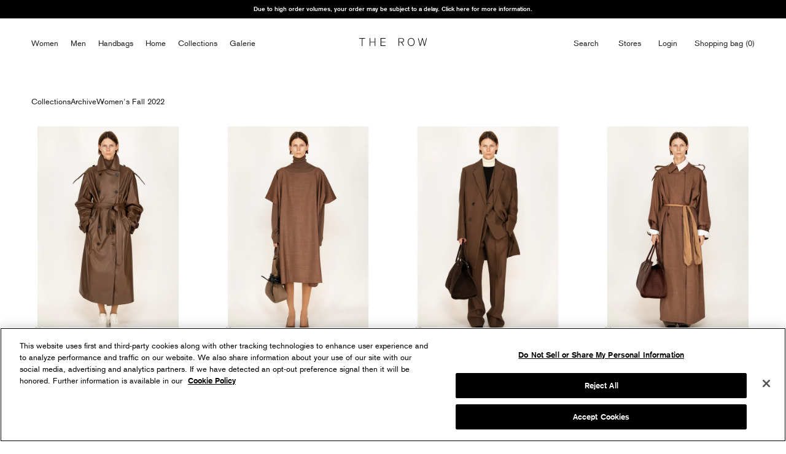

--- FILE ---
content_type: text/html; charset=utf-8
request_url: https://www.therow.com/en-sa/collections/women-fall-2022
body_size: 61741
content:
<!doctype html><html class='no-js' lang='en'>
  <head>
    <meta charset='utf-8'>
    <meta http-equiv='X-UA-Compatible' content='IE=edge,chrome=1'>
    <meta name='viewport' content='width=device-width, initial-scale=1.0, height=device-height'>
    <meta name='theme-color' content=''>

    <!-- 3rd party -->
    <meta name='facebook-domain-verification' content='idlpcxnldzp8x499c2eweemodusacq'>

    
  
      <!-- Google Tag Manager -->
      <script>(function(w,d,s,l,i){w[l]=w[l]||[];w[l].push({'gtm.start':
        new Date().getTime(),event:'gtm.js'});var f=d.getElementsByTagName(s)[0],
        j=d.createElement(s),dl=l!='dataLayer'?'&l='+l:'';j.async=true;j.src=
        'https://www.googletagmanager.com/gtm.js?id='+i+dl;f.parentNode.insertBefore(j,f);
        })(window,document,'script','dataLayer','GTM-52CW34HT');</script>
      <!-- End Google Tag Manager -->

    


    <meta name="google-site-verification" content="BhtFQxxfpaA-w0Hg4BK3x322IXYT6jVndZ8RbFilB_c" />




<!-- START Google Ads Dynamic Remarketing -->
<script async src="https://www.googletagmanager.com/gtag/js?id=AW-11088474052"
></script>
<script>
  window.dataLayer = window.dataLayer || [];
  function gtag(){dataLayer.push(arguments);}
  gtag('js', new Date());
  gtag('config', 'AW-11088474052', { 'allow_enhanced_conversions': true});
  
    // Collection Page
    // 
    // 6992357064809
    // 40488426831977
    gtag('event', 'view_item_list', {
      'ecomm_prodid': ['6992357064809','6992357982313','6992358146153','6992358309993','6992358441065','6992358572137','6992358768745','6992358965353','6992359194729','6992359260265','6992397598825','6992398352489','6992398614633','6992412442729','6992412606569','6992412803177','6992412999785','6992413196393','6992413556841','6992413884521','6992414310505','6992414638185','6992414867561','6992415162473','6992415457385','6992415719529','6992415916137','6992416211049','6992416407657','6992416735337','6992416833641','6992416997481','6992417128553','6992417292393','6992417456233','6992417587305','6992417685609','6992417816681','6992418111593','6992418275433','6992418439273','6992418570345'],
      'ecomm_pagetype': 'category',
      'ecomm_totalvalue': 99.99900
    });
  
</script>
<!-- END Google Ads Dynamic Remarketing -->
    <!-- 3rd party -->

    
    
    <script> (function(){ var s = document.createElement('script'); var h = document.querySelector('head') || document.body; s.src = 'https://acsbapp.com/apps/app/dist/js/app.js'; s.async = true; s.onload = function(){ acsbJS.init({ statementLink : '', footerHtml : '', hideMobile : false, hideTrigger : false, disableBgProcess : false, language : 'en', position : 'left', leadColor : '#000000', triggerColor : '#969696', triggerRadius : '50%', triggerPositionX : 'left', triggerPositionY : 'bottom', triggerIcon : 'settings2', triggerSize : 'small', triggerOffsetX : 20, triggerOffsetY : 20, mobile : { triggerSize : 'small', triggerPositionX : 'left', triggerPositionY : 'bottom', triggerOffsetX : 10, triggerOffsetY : 0, triggerRadius : '50%' } }); }; h.appendChild(s); })(); </script>
    

    

    
    
    
    
    
    
    <title>Women&#39;s Fall 2022 Collection | The Row</title>
        <meta name='description' content='Discover the Women&amp;#39;s Fall 2022 Collection by The Row. Explore a curated selection of bags, shoes, ready-to-wear, and accessories.'>
      
<link rel='canonical' href='https://www.therow.com/en-sa/collections/women-fall-2022'><link rel='shortcut icon' href='//www.therow.com/cdn/shop/files/TR_Favicon_Text_Logo_96x.png?v=1727168771' type='image/png'><meta property="og:type" content="website">

  
  
  
  

  <meta property="og:title" content="Women&#39;s Fall 2022 Collection | The Row">
  <meta property="og:image" content="http://www.therow.com/cdn/shop/products/Look_1_The_Row_FW22_WRTW.jpg?v=1738165206">
  <meta property="og:image:secure_url" content="https://www.therow.com/cdn/shop/products/Look_1_The_Row_FW22_WRTW.jpg?v=1738165206">
  <meta property="og:image:width" content="2000">
  <meta property="og:image:height" content="3000"><meta property="og:description" content="Discover the Women&#39;s Fall 2022 Collection by The Row. Explore a curated selection of bags, shoes, ready-to-wear, and accessories."><meta property="og:url" content="https://www.therow.com/en-sa/collections/women-fall-2022">
<meta property="og:site_name" content="The Row"><meta name="twitter:card" content="summary"><meta name="twitter:title" content="Collection - Women's Fall 2022">
  <meta name="twitter:description" content="">
  <meta name="twitter:image" content="https://www.therow.com/cdn/shop/products/Look_1_The_Row_FW22_WRTW_600x600_crop_center.jpg?v=1738165206">
    <style>

  :root {
    --heading-font-family : "Basic Commercial", Arial, sans-serif;
    --heading-font-weight : 400;
    --heading-font-style  : normal;

    --text-font-family : "Basic Commercial", Arial, sans-serif;
    --text-font-weight : 400;
    --text-font-style  : normal;

    --base-text-font-size   : 13px;
    --default-text-font-size: 14px;--background          : #ffffff;
    --background-rgb      : 255, 255, 255;
    --light-background    : #ffffff;
    --light-background-rgb: 255, 255, 255;
    --heading-color       : #1c1b1b;
    --text-color          : #1c1b1b;
    --text-color-rgb      : 28, 27, 27;
    --text-color-light    : #6a6a6a;
    --text-color-light-rgb: 106, 106, 106;
    --link-color          : #6a6a6a;
    --link-color-rgb      : 106, 106, 106;
    --border-color        : #dddddd;
    --border-color-rgb    : 221, 221, 221;

    --button-background    : #1c1b1b;
    --button-background-rgb: 28, 27, 27;
    --button-text-color    : #ffffff;

    --header-background       : #ffffff;
    --header-heading-color    : #1c1b1b;
    --header-light-text-color : #6a6a6a;
    --header-border-color     : #dddddd;

    --footer-background    : #ffffff;
    --footer-text-color    : #6a6a6a;
    --footer-heading-color : #1c1b1b;
    --footer-border-color  : #e9e9e9;

    --navigation-background      : #1c1b1b;
    --navigation-background-rgb  : 28, 27, 27;
    --navigation-text-color      : #ffffff;
    --navigation-text-color-light: rgba(255, 255, 255, 0.5);
    --navigation-border-color    : rgba(255, 255, 255, 0.25);

    --newsletter-popup-background     : #1c1b1b;
    --newsletter-popup-text-color     : #ffffff;
    --newsletter-popup-text-color-rgb : 255, 255, 255;

    --secondary-elements-background       : #1c1b1b;
    --secondary-elements-background-rgb   : 28, 27, 27;
    --secondary-elements-text-color       : #ffffff;
    --secondary-elements-text-color-light : rgba(255, 255, 255, 0.5);
    --secondary-elements-border-color     : rgba(255, 255, 255, 0.25);

    --product-sale-price-color    : #f94c43;
    --product-sale-price-color-rgb: 249, 76, 67;

    /* Shopify related variables */
    --payment-terms-background-color: #ffffff;

    /* Products */

    --horizontal-spacing-four-products-per-row: 60px;
        --horizontal-spacing-two-products-per-row : 60px;

    --vertical-spacing-four-products-per-row: 60px;
        --vertical-spacing-two-products-per-row : 75px;

    /* Animation */
    --drawer-transition-timing: cubic-bezier(0.645, 0.045, 0.355, 1);
    --header-base-height: 110px; /* We set a default for browsers that do not support CSS variables */
    --header-base-height-mobile: 50px;

    /* Cursors */
    --cursor-zoom-in-svg    : url(//www.therow.com/cdn/shop/t/469/assets/cursor-zoom-in.svg?v=170532930330058140181768405053);
    --cursor-zoom-in-2x-svg : url(//www.therow.com/cdn/shop/t/469/assets/cursor-zoom-in-2x.svg?v=56685658183649387561768405053);
  }
</style>

    <script>window.performance && window.performance.mark && window.performance.mark('shopify.content_for_header.start');</script><meta name="google-site-verification" content="BhtFQxxfpaA-w0Hg4BK3x322IXYT6jVndZ8RbFilB_c">
<meta id="shopify-digital-wallet" name="shopify-digital-wallet" content="/55203135593/digital_wallets/dialog">
<meta name="shopify-checkout-api-token" content="cd98bb8cd97e5b81dce4c89302b2c993">
<meta id="in-context-paypal-metadata" data-shop-id="55203135593" data-venmo-supported="false" data-environment="production" data-locale="en_US" data-paypal-v4="true" data-currency="EUR">
<link rel="alternate" type="application/atom+xml" title="Feed" href="/en-sa/collections/women-fall-2022.atom" />
<link rel="alternate" hreflang="x-default" href="https://www.therow.com/collections/women-fall-2022">
<link rel="alternate" hreflang="en-GB" href="https://www.therow.com/en-gb/collections/women-fall-2022">
<link rel="alternate" hreflang="es-GB" href="https://www.therow.com/es-gb/collections/women-fall-2022">
<link rel="alternate" hreflang="ja-GB" href="https://www.therow.com/ja-gb/collections/women-fall-2022">
<link rel="alternate" hreflang="it-GB" href="https://www.therow.com/it-gb/collections/women-fall-2022">
<link rel="alternate" hreflang="fr-GB" href="https://www.therow.com/fr-gb/collections/women-fall-2022">
<link rel="alternate" hreflang="zh-Hans-GB" href="https://www.therow.com/zh-gb/collections/women-fall-2022">
<link rel="alternate" hreflang="ko-GB" href="https://www.therow.com/ko-gb/collections/women-fall-2022">
<link rel="alternate" hreflang="en-CA" href="https://www.therow.com/en-ca/collections/women-fall-2022">
<link rel="alternate" hreflang="es-CA" href="https://www.therow.com/es-ca/collections/women-fall-2022">
<link rel="alternate" hreflang="ja-CA" href="https://www.therow.com/ja-ca/collections/women-fall-2022">
<link rel="alternate" hreflang="it-CA" href="https://www.therow.com/it-ca/collections/women-fall-2022">
<link rel="alternate" hreflang="zh-Hans-CA" href="https://www.therow.com/zh-ca/collections/women-fall-2022">
<link rel="alternate" hreflang="fr-CA" href="https://www.therow.com/fr-ca/collections/women-fall-2022">
<link rel="alternate" hreflang="ko-CA" href="https://www.therow.com/ko-ca/collections/women-fall-2022">
<link rel="alternate" hreflang="es-ES" href="https://www.therow.com/es-es/collections/women-fall-2022">
<link rel="alternate" hreflang="ja-ES" href="https://www.therow.com/ja-es/collections/women-fall-2022">
<link rel="alternate" hreflang="it-ES" href="https://www.therow.com/it-es/collections/women-fall-2022">
<link rel="alternate" hreflang="fr-ES" href="https://www.therow.com/fr-es/collections/women-fall-2022">
<link rel="alternate" hreflang="zh-Hans-ES" href="https://www.therow.com/zh-es/collections/women-fall-2022">
<link rel="alternate" hreflang="en-ES" href="https://www.therow.com/en-es/collections/women-fall-2022">
<link rel="alternate" hreflang="ko-ES" href="https://www.therow.com/ko-es/collections/women-fall-2022">
<link rel="alternate" hreflang="ja-JP" href="https://www.therow.com/ja-jp/collections/women-fall-2022">
<link rel="alternate" hreflang="es-JP" href="https://www.therow.com/es-jp/collections/women-fall-2022">
<link rel="alternate" hreflang="it-JP" href="https://www.therow.com/it-jp/collections/women-fall-2022">
<link rel="alternate" hreflang="fr-JP" href="https://www.therow.com/fr-jp/collections/women-fall-2022">
<link rel="alternate" hreflang="zh-Hans-JP" href="https://www.therow.com/zh-jp/collections/women-fall-2022">
<link rel="alternate" hreflang="en-JP" href="https://www.therow.com/en-jp/collections/women-fall-2022">
<link rel="alternate" hreflang="ko-JP" href="https://www.therow.com/ko-jp/collections/women-fall-2022">
<link rel="alternate" hreflang="en-MX" href="https://www.therow.com/en-mx/collections/women-fall-2022">
<link rel="alternate" hreflang="ja-MX" href="https://www.therow.com/ja-mx/collections/women-fall-2022">
<link rel="alternate" hreflang="it-MX" href="https://www.therow.com/it-mx/collections/women-fall-2022">
<link rel="alternate" hreflang="fr-MX" href="https://www.therow.com/fr-mx/collections/women-fall-2022">
<link rel="alternate" hreflang="zh-Hans-MX" href="https://www.therow.com/zh-mx/collections/women-fall-2022">
<link rel="alternate" hreflang="es-MX" href="https://www.therow.com/es-mx/collections/women-fall-2022">
<link rel="alternate" hreflang="ko-MX" href="https://www.therow.com/ko-mx/collections/women-fall-2022">
<link rel="alternate" hreflang="fr-FR" href="https://www.therow.com/fr-fr/collections/women-fall-2022">
<link rel="alternate" hreflang="es-FR" href="https://www.therow.com/es-fr/collections/women-fall-2022">
<link rel="alternate" hreflang="ja-FR" href="https://www.therow.com/ja-fr/collections/women-fall-2022">
<link rel="alternate" hreflang="it-FR" href="https://www.therow.com/it-fr/collections/women-fall-2022">
<link rel="alternate" hreflang="zh-Hans-FR" href="https://www.therow.com/zh-fr/collections/women-fall-2022">
<link rel="alternate" hreflang="en-FR" href="https://www.therow.com/en-fr/collections/women-fall-2022">
<link rel="alternate" hreflang="ko-FR" href="https://www.therow.com/ko-fr/collections/women-fall-2022">
<link rel="alternate" hreflang="it-IT" href="https://www.therow.com/it-it/collections/women-fall-2022">
<link rel="alternate" hreflang="es-IT" href="https://www.therow.com/es-it/collections/women-fall-2022">
<link rel="alternate" hreflang="ja-IT" href="https://www.therow.com/ja-it/collections/women-fall-2022">
<link rel="alternate" hreflang="fr-IT" href="https://www.therow.com/fr-it/collections/women-fall-2022">
<link rel="alternate" hreflang="zh-Hans-IT" href="https://www.therow.com/zh-it/collections/women-fall-2022">
<link rel="alternate" hreflang="en-IT" href="https://www.therow.com/en-it/collections/women-fall-2022">
<link rel="alternate" hreflang="ko-IT" href="https://www.therow.com/ko-it/collections/women-fall-2022">
<link rel="alternate" hreflang="en-MA" href="https://www.therow.com/en-ma/collections/women-fall-2022">
<link rel="alternate" hreflang="zh-Hans-MA" href="https://www.therow.com/zh-ma/collections/women-fall-2022">
<link rel="alternate" hreflang="es-MA" href="https://www.therow.com/es-ma/collections/women-fall-2022">
<link rel="alternate" hreflang="ja-MA" href="https://www.therow.com/ja-ma/collections/women-fall-2022">
<link rel="alternate" hreflang="it-MA" href="https://www.therow.com/it-ma/collections/women-fall-2022">
<link rel="alternate" hreflang="fr-MA" href="https://www.therow.com/fr-ma/collections/women-fall-2022">
<link rel="alternate" hreflang="ko-MA" href="https://www.therow.com/ko-ma/collections/women-fall-2022">
<link rel="alternate" hreflang="en-HK" href="https://www.therow.com/en-hk/collections/women-fall-2022">
<link rel="alternate" hreflang="es-HK" href="https://www.therow.com/es-hk/collections/women-fall-2022">
<link rel="alternate" hreflang="ja-HK" href="https://www.therow.com/ja-hk/collections/women-fall-2022">
<link rel="alternate" hreflang="it-HK" href="https://www.therow.com/it-hk/collections/women-fall-2022">
<link rel="alternate" hreflang="fr-HK" href="https://www.therow.com/fr-hk/collections/women-fall-2022">
<link rel="alternate" hreflang="zh-Hans-HK" href="https://www.therow.com/zh-hk/collections/women-fall-2022">
<link rel="alternate" hreflang="ko-HK" href="https://www.therow.com/ko-hk/collections/women-fall-2022">
<link rel="alternate" hreflang="en-ID" href="https://www.therow.com/en-ap/collections/women-fall-2022">
<link rel="alternate" hreflang="es-ID" href="https://www.therow.com/es-ap/collections/women-fall-2022">
<link rel="alternate" hreflang="ja-ID" href="https://www.therow.com/ja-ap/collections/women-fall-2022">
<link rel="alternate" hreflang="it-ID" href="https://www.therow.com/it-ap/collections/women-fall-2022">
<link rel="alternate" hreflang="fr-ID" href="https://www.therow.com/fr-ap/collections/women-fall-2022">
<link rel="alternate" hreflang="zh-Hans-ID" href="https://www.therow.com/zh-ap/collections/women-fall-2022">
<link rel="alternate" hreflang="ko-ID" href="https://www.therow.com/ko-ap/collections/women-fall-2022">
<link rel="alternate" hreflang="en-MY" href="https://www.therow.com/en-ap/collections/women-fall-2022">
<link rel="alternate" hreflang="es-MY" href="https://www.therow.com/es-ap/collections/women-fall-2022">
<link rel="alternate" hreflang="ja-MY" href="https://www.therow.com/ja-ap/collections/women-fall-2022">
<link rel="alternate" hreflang="it-MY" href="https://www.therow.com/it-ap/collections/women-fall-2022">
<link rel="alternate" hreflang="fr-MY" href="https://www.therow.com/fr-ap/collections/women-fall-2022">
<link rel="alternate" hreflang="zh-Hans-MY" href="https://www.therow.com/zh-ap/collections/women-fall-2022">
<link rel="alternate" hreflang="ko-MY" href="https://www.therow.com/ko-ap/collections/women-fall-2022">
<link rel="alternate" hreflang="en-PH" href="https://www.therow.com/en-ap/collections/women-fall-2022">
<link rel="alternate" hreflang="es-PH" href="https://www.therow.com/es-ap/collections/women-fall-2022">
<link rel="alternate" hreflang="ja-PH" href="https://www.therow.com/ja-ap/collections/women-fall-2022">
<link rel="alternate" hreflang="it-PH" href="https://www.therow.com/it-ap/collections/women-fall-2022">
<link rel="alternate" hreflang="fr-PH" href="https://www.therow.com/fr-ap/collections/women-fall-2022">
<link rel="alternate" hreflang="zh-Hans-PH" href="https://www.therow.com/zh-ap/collections/women-fall-2022">
<link rel="alternate" hreflang="ko-PH" href="https://www.therow.com/ko-ap/collections/women-fall-2022">
<link rel="alternate" hreflang="en-SG" href="https://www.therow.com/en-ap/collections/women-fall-2022">
<link rel="alternate" hreflang="es-SG" href="https://www.therow.com/es-ap/collections/women-fall-2022">
<link rel="alternate" hreflang="ja-SG" href="https://www.therow.com/ja-ap/collections/women-fall-2022">
<link rel="alternate" hreflang="it-SG" href="https://www.therow.com/it-ap/collections/women-fall-2022">
<link rel="alternate" hreflang="fr-SG" href="https://www.therow.com/fr-ap/collections/women-fall-2022">
<link rel="alternate" hreflang="zh-Hans-SG" href="https://www.therow.com/zh-ap/collections/women-fall-2022">
<link rel="alternate" hreflang="ko-SG" href="https://www.therow.com/ko-ap/collections/women-fall-2022">
<link rel="alternate" hreflang="en-TH" href="https://www.therow.com/en-ap/collections/women-fall-2022">
<link rel="alternate" hreflang="es-TH" href="https://www.therow.com/es-ap/collections/women-fall-2022">
<link rel="alternate" hreflang="ja-TH" href="https://www.therow.com/ja-ap/collections/women-fall-2022">
<link rel="alternate" hreflang="it-TH" href="https://www.therow.com/it-ap/collections/women-fall-2022">
<link rel="alternate" hreflang="fr-TH" href="https://www.therow.com/fr-ap/collections/women-fall-2022">
<link rel="alternate" hreflang="zh-Hans-TH" href="https://www.therow.com/zh-ap/collections/women-fall-2022">
<link rel="alternate" hreflang="ko-TH" href="https://www.therow.com/ko-ap/collections/women-fall-2022">
<link rel="alternate" hreflang="en-TW" href="https://www.therow.com/en-ap/collections/women-fall-2022">
<link rel="alternate" hreflang="es-TW" href="https://www.therow.com/es-ap/collections/women-fall-2022">
<link rel="alternate" hreflang="ja-TW" href="https://www.therow.com/ja-ap/collections/women-fall-2022">
<link rel="alternate" hreflang="it-TW" href="https://www.therow.com/it-ap/collections/women-fall-2022">
<link rel="alternate" hreflang="fr-TW" href="https://www.therow.com/fr-ap/collections/women-fall-2022">
<link rel="alternate" hreflang="zh-Hans-TW" href="https://www.therow.com/zh-ap/collections/women-fall-2022">
<link rel="alternate" hreflang="ko-TW" href="https://www.therow.com/ko-ap/collections/women-fall-2022">
<link rel="alternate" hreflang="en-VN" href="https://www.therow.com/en-ap/collections/women-fall-2022">
<link rel="alternate" hreflang="es-VN" href="https://www.therow.com/es-ap/collections/women-fall-2022">
<link rel="alternate" hreflang="ja-VN" href="https://www.therow.com/ja-ap/collections/women-fall-2022">
<link rel="alternate" hreflang="it-VN" href="https://www.therow.com/it-ap/collections/women-fall-2022">
<link rel="alternate" hreflang="fr-VN" href="https://www.therow.com/fr-ap/collections/women-fall-2022">
<link rel="alternate" hreflang="zh-Hans-VN" href="https://www.therow.com/zh-ap/collections/women-fall-2022">
<link rel="alternate" hreflang="ko-VN" href="https://www.therow.com/ko-ap/collections/women-fall-2022">
<link rel="alternate" hreflang="en-BG" href="https://www.therow.com/en-eu/collections/women-fall-2022">
<link rel="alternate" hreflang="es-BG" href="https://www.therow.com/es-eu/collections/women-fall-2022">
<link rel="alternate" hreflang="ja-BG" href="https://www.therow.com/ja-eu/collections/women-fall-2022">
<link rel="alternate" hreflang="it-BG" href="https://www.therow.com/it-eu/collections/women-fall-2022">
<link rel="alternate" hreflang="fr-BG" href="https://www.therow.com/fr-eu/collections/women-fall-2022">
<link rel="alternate" hreflang="zh-Hans-BG" href="https://www.therow.com/zh-eu/collections/women-fall-2022">
<link rel="alternate" hreflang="ko-BG" href="https://www.therow.com/ko-eu/collections/women-fall-2022">
<link rel="alternate" hreflang="en-CY" href="https://www.therow.com/en-eu/collections/women-fall-2022">
<link rel="alternate" hreflang="es-CY" href="https://www.therow.com/es-eu/collections/women-fall-2022">
<link rel="alternate" hreflang="ja-CY" href="https://www.therow.com/ja-eu/collections/women-fall-2022">
<link rel="alternate" hreflang="it-CY" href="https://www.therow.com/it-eu/collections/women-fall-2022">
<link rel="alternate" hreflang="fr-CY" href="https://www.therow.com/fr-eu/collections/women-fall-2022">
<link rel="alternate" hreflang="zh-Hans-CY" href="https://www.therow.com/zh-eu/collections/women-fall-2022">
<link rel="alternate" hreflang="ko-CY" href="https://www.therow.com/ko-eu/collections/women-fall-2022">
<link rel="alternate" hreflang="en-CZ" href="https://www.therow.com/en-eu/collections/women-fall-2022">
<link rel="alternate" hreflang="es-CZ" href="https://www.therow.com/es-eu/collections/women-fall-2022">
<link rel="alternate" hreflang="ja-CZ" href="https://www.therow.com/ja-eu/collections/women-fall-2022">
<link rel="alternate" hreflang="it-CZ" href="https://www.therow.com/it-eu/collections/women-fall-2022">
<link rel="alternate" hreflang="fr-CZ" href="https://www.therow.com/fr-eu/collections/women-fall-2022">
<link rel="alternate" hreflang="zh-Hans-CZ" href="https://www.therow.com/zh-eu/collections/women-fall-2022">
<link rel="alternate" hreflang="ko-CZ" href="https://www.therow.com/ko-eu/collections/women-fall-2022">
<link rel="alternate" hreflang="en-EE" href="https://www.therow.com/en-eu/collections/women-fall-2022">
<link rel="alternate" hreflang="es-EE" href="https://www.therow.com/es-eu/collections/women-fall-2022">
<link rel="alternate" hreflang="ja-EE" href="https://www.therow.com/ja-eu/collections/women-fall-2022">
<link rel="alternate" hreflang="it-EE" href="https://www.therow.com/it-eu/collections/women-fall-2022">
<link rel="alternate" hreflang="fr-EE" href="https://www.therow.com/fr-eu/collections/women-fall-2022">
<link rel="alternate" hreflang="zh-Hans-EE" href="https://www.therow.com/zh-eu/collections/women-fall-2022">
<link rel="alternate" hreflang="ko-EE" href="https://www.therow.com/ko-eu/collections/women-fall-2022">
<link rel="alternate" hreflang="en-FI" href="https://www.therow.com/en-eu/collections/women-fall-2022">
<link rel="alternate" hreflang="es-FI" href="https://www.therow.com/es-eu/collections/women-fall-2022">
<link rel="alternate" hreflang="ja-FI" href="https://www.therow.com/ja-eu/collections/women-fall-2022">
<link rel="alternate" hreflang="it-FI" href="https://www.therow.com/it-eu/collections/women-fall-2022">
<link rel="alternate" hreflang="fr-FI" href="https://www.therow.com/fr-eu/collections/women-fall-2022">
<link rel="alternate" hreflang="zh-Hans-FI" href="https://www.therow.com/zh-eu/collections/women-fall-2022">
<link rel="alternate" hreflang="ko-FI" href="https://www.therow.com/ko-eu/collections/women-fall-2022">
<link rel="alternate" hreflang="en-GR" href="https://www.therow.com/en-eu/collections/women-fall-2022">
<link rel="alternate" hreflang="es-GR" href="https://www.therow.com/es-eu/collections/women-fall-2022">
<link rel="alternate" hreflang="ja-GR" href="https://www.therow.com/ja-eu/collections/women-fall-2022">
<link rel="alternate" hreflang="it-GR" href="https://www.therow.com/it-eu/collections/women-fall-2022">
<link rel="alternate" hreflang="fr-GR" href="https://www.therow.com/fr-eu/collections/women-fall-2022">
<link rel="alternate" hreflang="zh-Hans-GR" href="https://www.therow.com/zh-eu/collections/women-fall-2022">
<link rel="alternate" hreflang="ko-GR" href="https://www.therow.com/ko-eu/collections/women-fall-2022">
<link rel="alternate" hreflang="en-HR" href="https://www.therow.com/en-eu/collections/women-fall-2022">
<link rel="alternate" hreflang="es-HR" href="https://www.therow.com/es-eu/collections/women-fall-2022">
<link rel="alternate" hreflang="ja-HR" href="https://www.therow.com/ja-eu/collections/women-fall-2022">
<link rel="alternate" hreflang="it-HR" href="https://www.therow.com/it-eu/collections/women-fall-2022">
<link rel="alternate" hreflang="fr-HR" href="https://www.therow.com/fr-eu/collections/women-fall-2022">
<link rel="alternate" hreflang="zh-Hans-HR" href="https://www.therow.com/zh-eu/collections/women-fall-2022">
<link rel="alternate" hreflang="ko-HR" href="https://www.therow.com/ko-eu/collections/women-fall-2022">
<link rel="alternate" hreflang="en-HU" href="https://www.therow.com/en-eu/collections/women-fall-2022">
<link rel="alternate" hreflang="es-HU" href="https://www.therow.com/es-eu/collections/women-fall-2022">
<link rel="alternate" hreflang="ja-HU" href="https://www.therow.com/ja-eu/collections/women-fall-2022">
<link rel="alternate" hreflang="it-HU" href="https://www.therow.com/it-eu/collections/women-fall-2022">
<link rel="alternate" hreflang="fr-HU" href="https://www.therow.com/fr-eu/collections/women-fall-2022">
<link rel="alternate" hreflang="zh-Hans-HU" href="https://www.therow.com/zh-eu/collections/women-fall-2022">
<link rel="alternate" hreflang="ko-HU" href="https://www.therow.com/ko-eu/collections/women-fall-2022">
<link rel="alternate" hreflang="en-IE" href="https://www.therow.com/en-eu/collections/women-fall-2022">
<link rel="alternate" hreflang="es-IE" href="https://www.therow.com/es-eu/collections/women-fall-2022">
<link rel="alternate" hreflang="ja-IE" href="https://www.therow.com/ja-eu/collections/women-fall-2022">
<link rel="alternate" hreflang="it-IE" href="https://www.therow.com/it-eu/collections/women-fall-2022">
<link rel="alternate" hreflang="fr-IE" href="https://www.therow.com/fr-eu/collections/women-fall-2022">
<link rel="alternate" hreflang="zh-Hans-IE" href="https://www.therow.com/zh-eu/collections/women-fall-2022">
<link rel="alternate" hreflang="ko-IE" href="https://www.therow.com/ko-eu/collections/women-fall-2022">
<link rel="alternate" hreflang="en-LT" href="https://www.therow.com/en-eu/collections/women-fall-2022">
<link rel="alternate" hreflang="es-LT" href="https://www.therow.com/es-eu/collections/women-fall-2022">
<link rel="alternate" hreflang="ja-LT" href="https://www.therow.com/ja-eu/collections/women-fall-2022">
<link rel="alternate" hreflang="it-LT" href="https://www.therow.com/it-eu/collections/women-fall-2022">
<link rel="alternate" hreflang="fr-LT" href="https://www.therow.com/fr-eu/collections/women-fall-2022">
<link rel="alternate" hreflang="zh-Hans-LT" href="https://www.therow.com/zh-eu/collections/women-fall-2022">
<link rel="alternate" hreflang="ko-LT" href="https://www.therow.com/ko-eu/collections/women-fall-2022">
<link rel="alternate" hreflang="en-LU" href="https://www.therow.com/en-eu/collections/women-fall-2022">
<link rel="alternate" hreflang="es-LU" href="https://www.therow.com/es-eu/collections/women-fall-2022">
<link rel="alternate" hreflang="ja-LU" href="https://www.therow.com/ja-eu/collections/women-fall-2022">
<link rel="alternate" hreflang="it-LU" href="https://www.therow.com/it-eu/collections/women-fall-2022">
<link rel="alternate" hreflang="fr-LU" href="https://www.therow.com/fr-eu/collections/women-fall-2022">
<link rel="alternate" hreflang="zh-Hans-LU" href="https://www.therow.com/zh-eu/collections/women-fall-2022">
<link rel="alternate" hreflang="ko-LU" href="https://www.therow.com/ko-eu/collections/women-fall-2022">
<link rel="alternate" hreflang="en-LV" href="https://www.therow.com/en-eu/collections/women-fall-2022">
<link rel="alternate" hreflang="es-LV" href="https://www.therow.com/es-eu/collections/women-fall-2022">
<link rel="alternate" hreflang="ja-LV" href="https://www.therow.com/ja-eu/collections/women-fall-2022">
<link rel="alternate" hreflang="it-LV" href="https://www.therow.com/it-eu/collections/women-fall-2022">
<link rel="alternate" hreflang="fr-LV" href="https://www.therow.com/fr-eu/collections/women-fall-2022">
<link rel="alternate" hreflang="zh-Hans-LV" href="https://www.therow.com/zh-eu/collections/women-fall-2022">
<link rel="alternate" hreflang="ko-LV" href="https://www.therow.com/ko-eu/collections/women-fall-2022">
<link rel="alternate" hreflang="en-MT" href="https://www.therow.com/en-eu/collections/women-fall-2022">
<link rel="alternate" hreflang="es-MT" href="https://www.therow.com/es-eu/collections/women-fall-2022">
<link rel="alternate" hreflang="ja-MT" href="https://www.therow.com/ja-eu/collections/women-fall-2022">
<link rel="alternate" hreflang="it-MT" href="https://www.therow.com/it-eu/collections/women-fall-2022">
<link rel="alternate" hreflang="fr-MT" href="https://www.therow.com/fr-eu/collections/women-fall-2022">
<link rel="alternate" hreflang="zh-Hans-MT" href="https://www.therow.com/zh-eu/collections/women-fall-2022">
<link rel="alternate" hreflang="ko-MT" href="https://www.therow.com/ko-eu/collections/women-fall-2022">
<link rel="alternate" hreflang="en-PL" href="https://www.therow.com/en-eu/collections/women-fall-2022">
<link rel="alternate" hreflang="es-PL" href="https://www.therow.com/es-eu/collections/women-fall-2022">
<link rel="alternate" hreflang="ja-PL" href="https://www.therow.com/ja-eu/collections/women-fall-2022">
<link rel="alternate" hreflang="it-PL" href="https://www.therow.com/it-eu/collections/women-fall-2022">
<link rel="alternate" hreflang="fr-PL" href="https://www.therow.com/fr-eu/collections/women-fall-2022">
<link rel="alternate" hreflang="zh-Hans-PL" href="https://www.therow.com/zh-eu/collections/women-fall-2022">
<link rel="alternate" hreflang="ko-PL" href="https://www.therow.com/ko-eu/collections/women-fall-2022">
<link rel="alternate" hreflang="en-PT" href="https://www.therow.com/en-eu/collections/women-fall-2022">
<link rel="alternate" hreflang="es-PT" href="https://www.therow.com/es-eu/collections/women-fall-2022">
<link rel="alternate" hreflang="ja-PT" href="https://www.therow.com/ja-eu/collections/women-fall-2022">
<link rel="alternate" hreflang="it-PT" href="https://www.therow.com/it-eu/collections/women-fall-2022">
<link rel="alternate" hreflang="fr-PT" href="https://www.therow.com/fr-eu/collections/women-fall-2022">
<link rel="alternate" hreflang="zh-Hans-PT" href="https://www.therow.com/zh-eu/collections/women-fall-2022">
<link rel="alternate" hreflang="ko-PT" href="https://www.therow.com/ko-eu/collections/women-fall-2022">
<link rel="alternate" hreflang="en-RO" href="https://www.therow.com/en-eu/collections/women-fall-2022">
<link rel="alternate" hreflang="es-RO" href="https://www.therow.com/es-eu/collections/women-fall-2022">
<link rel="alternate" hreflang="ja-RO" href="https://www.therow.com/ja-eu/collections/women-fall-2022">
<link rel="alternate" hreflang="it-RO" href="https://www.therow.com/it-eu/collections/women-fall-2022">
<link rel="alternate" hreflang="fr-RO" href="https://www.therow.com/fr-eu/collections/women-fall-2022">
<link rel="alternate" hreflang="zh-Hans-RO" href="https://www.therow.com/zh-eu/collections/women-fall-2022">
<link rel="alternate" hreflang="ko-RO" href="https://www.therow.com/ko-eu/collections/women-fall-2022">
<link rel="alternate" hreflang="en-SI" href="https://www.therow.com/en-eu/collections/women-fall-2022">
<link rel="alternate" hreflang="es-SI" href="https://www.therow.com/es-eu/collections/women-fall-2022">
<link rel="alternate" hreflang="ja-SI" href="https://www.therow.com/ja-eu/collections/women-fall-2022">
<link rel="alternate" hreflang="it-SI" href="https://www.therow.com/it-eu/collections/women-fall-2022">
<link rel="alternate" hreflang="fr-SI" href="https://www.therow.com/fr-eu/collections/women-fall-2022">
<link rel="alternate" hreflang="zh-Hans-SI" href="https://www.therow.com/zh-eu/collections/women-fall-2022">
<link rel="alternate" hreflang="ko-SI" href="https://www.therow.com/ko-eu/collections/women-fall-2022">
<link rel="alternate" hreflang="en-SK" href="https://www.therow.com/en-eu/collections/women-fall-2022">
<link rel="alternate" hreflang="es-SK" href="https://www.therow.com/es-eu/collections/women-fall-2022">
<link rel="alternate" hreflang="ja-SK" href="https://www.therow.com/ja-eu/collections/women-fall-2022">
<link rel="alternate" hreflang="it-SK" href="https://www.therow.com/it-eu/collections/women-fall-2022">
<link rel="alternate" hreflang="fr-SK" href="https://www.therow.com/fr-eu/collections/women-fall-2022">
<link rel="alternate" hreflang="zh-Hans-SK" href="https://www.therow.com/zh-eu/collections/women-fall-2022">
<link rel="alternate" hreflang="ko-SK" href="https://www.therow.com/ko-eu/collections/women-fall-2022">
<link rel="alternate" hreflang="en-AE" href="https://www.therow.com/en-me/collections/women-fall-2022">
<link rel="alternate" hreflang="es-AE" href="https://www.therow.com/es-me/collections/women-fall-2022">
<link rel="alternate" hreflang="ja-AE" href="https://www.therow.com/ja-me/collections/women-fall-2022">
<link rel="alternate" hreflang="it-AE" href="https://www.therow.com/it-me/collections/women-fall-2022">
<link rel="alternate" hreflang="fr-AE" href="https://www.therow.com/fr-me/collections/women-fall-2022">
<link rel="alternate" hreflang="zh-Hans-AE" href="https://www.therow.com/zh-me/collections/women-fall-2022">
<link rel="alternate" hreflang="ko-AE" href="https://www.therow.com/ko-me/collections/women-fall-2022">
<link rel="alternate" hreflang="en-BH" href="https://www.therow.com/en-me/collections/women-fall-2022">
<link rel="alternate" hreflang="es-BH" href="https://www.therow.com/es-me/collections/women-fall-2022">
<link rel="alternate" hreflang="ja-BH" href="https://www.therow.com/ja-me/collections/women-fall-2022">
<link rel="alternate" hreflang="it-BH" href="https://www.therow.com/it-me/collections/women-fall-2022">
<link rel="alternate" hreflang="fr-BH" href="https://www.therow.com/fr-me/collections/women-fall-2022">
<link rel="alternate" hreflang="zh-Hans-BH" href="https://www.therow.com/zh-me/collections/women-fall-2022">
<link rel="alternate" hreflang="ko-BH" href="https://www.therow.com/ko-me/collections/women-fall-2022">
<link rel="alternate" hreflang="en-IL" href="https://www.therow.com/en-me/collections/women-fall-2022">
<link rel="alternate" hreflang="es-IL" href="https://www.therow.com/es-me/collections/women-fall-2022">
<link rel="alternate" hreflang="ja-IL" href="https://www.therow.com/ja-me/collections/women-fall-2022">
<link rel="alternate" hreflang="it-IL" href="https://www.therow.com/it-me/collections/women-fall-2022">
<link rel="alternate" hreflang="fr-IL" href="https://www.therow.com/fr-me/collections/women-fall-2022">
<link rel="alternate" hreflang="zh-Hans-IL" href="https://www.therow.com/zh-me/collections/women-fall-2022">
<link rel="alternate" hreflang="ko-IL" href="https://www.therow.com/ko-me/collections/women-fall-2022">
<link rel="alternate" hreflang="en-KW" href="https://www.therow.com/en-me/collections/women-fall-2022">
<link rel="alternate" hreflang="es-KW" href="https://www.therow.com/es-me/collections/women-fall-2022">
<link rel="alternate" hreflang="ja-KW" href="https://www.therow.com/ja-me/collections/women-fall-2022">
<link rel="alternate" hreflang="it-KW" href="https://www.therow.com/it-me/collections/women-fall-2022">
<link rel="alternate" hreflang="fr-KW" href="https://www.therow.com/fr-me/collections/women-fall-2022">
<link rel="alternate" hreflang="zh-Hans-KW" href="https://www.therow.com/zh-me/collections/women-fall-2022">
<link rel="alternate" hreflang="ko-KW" href="https://www.therow.com/ko-me/collections/women-fall-2022">
<link rel="alternate" hreflang="en-LB" href="https://www.therow.com/en-me/collections/women-fall-2022">
<link rel="alternate" hreflang="es-LB" href="https://www.therow.com/es-me/collections/women-fall-2022">
<link rel="alternate" hreflang="ja-LB" href="https://www.therow.com/ja-me/collections/women-fall-2022">
<link rel="alternate" hreflang="it-LB" href="https://www.therow.com/it-me/collections/women-fall-2022">
<link rel="alternate" hreflang="fr-LB" href="https://www.therow.com/fr-me/collections/women-fall-2022">
<link rel="alternate" hreflang="zh-Hans-LB" href="https://www.therow.com/zh-me/collections/women-fall-2022">
<link rel="alternate" hreflang="ko-LB" href="https://www.therow.com/ko-me/collections/women-fall-2022">
<link rel="alternate" hreflang="en-QA" href="https://www.therow.com/en-me/collections/women-fall-2022">
<link rel="alternate" hreflang="es-QA" href="https://www.therow.com/es-me/collections/women-fall-2022">
<link rel="alternate" hreflang="ja-QA" href="https://www.therow.com/ja-me/collections/women-fall-2022">
<link rel="alternate" hreflang="it-QA" href="https://www.therow.com/it-me/collections/women-fall-2022">
<link rel="alternate" hreflang="fr-QA" href="https://www.therow.com/fr-me/collections/women-fall-2022">
<link rel="alternate" hreflang="zh-Hans-QA" href="https://www.therow.com/zh-me/collections/women-fall-2022">
<link rel="alternate" hreflang="ko-QA" href="https://www.therow.com/ko-me/collections/women-fall-2022">
<link rel="alternate" hreflang="en-SA" href="https://www.therow.com/en-me/collections/women-fall-2022">
<link rel="alternate" hreflang="es-SA" href="https://www.therow.com/es-me/collections/women-fall-2022">
<link rel="alternate" hreflang="ja-SA" href="https://www.therow.com/ja-me/collections/women-fall-2022">
<link rel="alternate" hreflang="it-SA" href="https://www.therow.com/it-me/collections/women-fall-2022">
<link rel="alternate" hreflang="fr-SA" href="https://www.therow.com/fr-me/collections/women-fall-2022">
<link rel="alternate" hreflang="zh-Hans-SA" href="https://www.therow.com/zh-me/collections/women-fall-2022">
<link rel="alternate" hreflang="ko-SA" href="https://www.therow.com/ko-me/collections/women-fall-2022">
<link rel="alternate" hreflang="en-TR" href="https://www.therow.com/en-me/collections/women-fall-2022">
<link rel="alternate" hreflang="es-TR" href="https://www.therow.com/es-me/collections/women-fall-2022">
<link rel="alternate" hreflang="ja-TR" href="https://www.therow.com/ja-me/collections/women-fall-2022">
<link rel="alternate" hreflang="it-TR" href="https://www.therow.com/it-me/collections/women-fall-2022">
<link rel="alternate" hreflang="fr-TR" href="https://www.therow.com/fr-me/collections/women-fall-2022">
<link rel="alternate" hreflang="zh-Hans-TR" href="https://www.therow.com/zh-me/collections/women-fall-2022">
<link rel="alternate" hreflang="ko-TR" href="https://www.therow.com/ko-me/collections/women-fall-2022">
<link rel="alternate" hreflang="en-CL" href="https://www.therow.com/en-sa/collections/women-fall-2022">
<link rel="alternate" hreflang="ja-CL" href="https://www.therow.com/ja-sa/collections/women-fall-2022">
<link rel="alternate" hreflang="it-CL" href="https://www.therow.com/it-sa/collections/women-fall-2022">
<link rel="alternate" hreflang="fr-CL" href="https://www.therow.com/fr-sa/collections/women-fall-2022">
<link rel="alternate" hreflang="zh-Hans-CL" href="https://www.therow.com/zh-sa/collections/women-fall-2022">
<link rel="alternate" hreflang="es-CL" href="https://www.therow.com/es-sa/collections/women-fall-2022">
<link rel="alternate" hreflang="ko-CL" href="https://www.therow.com/ko-sa/collections/women-fall-2022">
<link rel="alternate" hreflang="en-CO" href="https://www.therow.com/en-sa/collections/women-fall-2022">
<link rel="alternate" hreflang="ja-CO" href="https://www.therow.com/ja-sa/collections/women-fall-2022">
<link rel="alternate" hreflang="it-CO" href="https://www.therow.com/it-sa/collections/women-fall-2022">
<link rel="alternate" hreflang="fr-CO" href="https://www.therow.com/fr-sa/collections/women-fall-2022">
<link rel="alternate" hreflang="zh-Hans-CO" href="https://www.therow.com/zh-sa/collections/women-fall-2022">
<link rel="alternate" hreflang="es-CO" href="https://www.therow.com/es-sa/collections/women-fall-2022">
<link rel="alternate" hreflang="ko-CO" href="https://www.therow.com/ko-sa/collections/women-fall-2022">
<link rel="alternate" hreflang="en-PE" href="https://www.therow.com/en-sa/collections/women-fall-2022">
<link rel="alternate" hreflang="ja-PE" href="https://www.therow.com/ja-sa/collections/women-fall-2022">
<link rel="alternate" hreflang="it-PE" href="https://www.therow.com/it-sa/collections/women-fall-2022">
<link rel="alternate" hreflang="fr-PE" href="https://www.therow.com/fr-sa/collections/women-fall-2022">
<link rel="alternate" hreflang="zh-Hans-PE" href="https://www.therow.com/zh-sa/collections/women-fall-2022">
<link rel="alternate" hreflang="es-PE" href="https://www.therow.com/es-sa/collections/women-fall-2022">
<link rel="alternate" hreflang="ko-PE" href="https://www.therow.com/ko-sa/collections/women-fall-2022">
<link rel="alternate" hreflang="fr-CH" href="https://www.therow.com/fr-ch/collections/women-fall-2022">
<link rel="alternate" hreflang="es-CH" href="https://www.therow.com/es-ch/collections/women-fall-2022">
<link rel="alternate" hreflang="ja-CH" href="https://www.therow.com/ja-ch/collections/women-fall-2022">
<link rel="alternate" hreflang="it-CH" href="https://www.therow.com/it-ch/collections/women-fall-2022">
<link rel="alternate" hreflang="zh-Hans-CH" href="https://www.therow.com/zh-ch/collections/women-fall-2022">
<link rel="alternate" hreflang="en-CH" href="https://www.therow.com/en-ch/collections/women-fall-2022">
<link rel="alternate" hreflang="ko-CH" href="https://www.therow.com/ko-ch/collections/women-fall-2022">
<link rel="alternate" hreflang="en-AL" href="https://www.therow.com/en-eur/collections/women-fall-2022">
<link rel="alternate" hreflang="zh-Hans-AL" href="https://www.therow.com/zh-eur/collections/women-fall-2022">
<link rel="alternate" hreflang="es-AL" href="https://www.therow.com/es-eur/collections/women-fall-2022">
<link rel="alternate" hreflang="ja-AL" href="https://www.therow.com/ja-eur/collections/women-fall-2022">
<link rel="alternate" hreflang="fr-AL" href="https://www.therow.com/fr-eur/collections/women-fall-2022">
<link rel="alternate" hreflang="it-AL" href="https://www.therow.com/it-eur/collections/women-fall-2022">
<link rel="alternate" hreflang="ko-AL" href="https://www.therow.com/ko-eur/collections/women-fall-2022">
<link rel="alternate" hreflang="en-IS" href="https://www.therow.com/en-eur/collections/women-fall-2022">
<link rel="alternate" hreflang="zh-Hans-IS" href="https://www.therow.com/zh-eur/collections/women-fall-2022">
<link rel="alternate" hreflang="es-IS" href="https://www.therow.com/es-eur/collections/women-fall-2022">
<link rel="alternate" hreflang="ja-IS" href="https://www.therow.com/ja-eur/collections/women-fall-2022">
<link rel="alternate" hreflang="fr-IS" href="https://www.therow.com/fr-eur/collections/women-fall-2022">
<link rel="alternate" hreflang="it-IS" href="https://www.therow.com/it-eur/collections/women-fall-2022">
<link rel="alternate" hreflang="ko-IS" href="https://www.therow.com/ko-eur/collections/women-fall-2022">
<link rel="alternate" hreflang="en-LI" href="https://www.therow.com/en-eur/collections/women-fall-2022">
<link rel="alternate" hreflang="zh-Hans-LI" href="https://www.therow.com/zh-eur/collections/women-fall-2022">
<link rel="alternate" hreflang="es-LI" href="https://www.therow.com/es-eur/collections/women-fall-2022">
<link rel="alternate" hreflang="ja-LI" href="https://www.therow.com/ja-eur/collections/women-fall-2022">
<link rel="alternate" hreflang="fr-LI" href="https://www.therow.com/fr-eur/collections/women-fall-2022">
<link rel="alternate" hreflang="it-LI" href="https://www.therow.com/it-eur/collections/women-fall-2022">
<link rel="alternate" hreflang="ko-LI" href="https://www.therow.com/ko-eur/collections/women-fall-2022">
<link rel="alternate" hreflang="en-MC" href="https://www.therow.com/en-eur/collections/women-fall-2022">
<link rel="alternate" hreflang="zh-Hans-MC" href="https://www.therow.com/zh-eur/collections/women-fall-2022">
<link rel="alternate" hreflang="es-MC" href="https://www.therow.com/es-eur/collections/women-fall-2022">
<link rel="alternate" hreflang="ja-MC" href="https://www.therow.com/ja-eur/collections/women-fall-2022">
<link rel="alternate" hreflang="fr-MC" href="https://www.therow.com/fr-eur/collections/women-fall-2022">
<link rel="alternate" hreflang="it-MC" href="https://www.therow.com/it-eur/collections/women-fall-2022">
<link rel="alternate" hreflang="ko-MC" href="https://www.therow.com/ko-eur/collections/women-fall-2022">
<link rel="alternate" hreflang="en-MD" href="https://www.therow.com/en-eur/collections/women-fall-2022">
<link rel="alternate" hreflang="zh-Hans-MD" href="https://www.therow.com/zh-eur/collections/women-fall-2022">
<link rel="alternate" hreflang="es-MD" href="https://www.therow.com/es-eur/collections/women-fall-2022">
<link rel="alternate" hreflang="ja-MD" href="https://www.therow.com/ja-eur/collections/women-fall-2022">
<link rel="alternate" hreflang="fr-MD" href="https://www.therow.com/fr-eur/collections/women-fall-2022">
<link rel="alternate" hreflang="it-MD" href="https://www.therow.com/it-eur/collections/women-fall-2022">
<link rel="alternate" hreflang="ko-MD" href="https://www.therow.com/ko-eur/collections/women-fall-2022">
<link rel="alternate" hreflang="en-ME" href="https://www.therow.com/en-eur/collections/women-fall-2022">
<link rel="alternate" hreflang="zh-Hans-ME" href="https://www.therow.com/zh-eur/collections/women-fall-2022">
<link rel="alternate" hreflang="es-ME" href="https://www.therow.com/es-eur/collections/women-fall-2022">
<link rel="alternate" hreflang="ja-ME" href="https://www.therow.com/ja-eur/collections/women-fall-2022">
<link rel="alternate" hreflang="fr-ME" href="https://www.therow.com/fr-eur/collections/women-fall-2022">
<link rel="alternate" hreflang="it-ME" href="https://www.therow.com/it-eur/collections/women-fall-2022">
<link rel="alternate" hreflang="ko-ME" href="https://www.therow.com/ko-eur/collections/women-fall-2022">
<link rel="alternate" hreflang="en-NO" href="https://www.therow.com/en-eur/collections/women-fall-2022">
<link rel="alternate" hreflang="zh-Hans-NO" href="https://www.therow.com/zh-eur/collections/women-fall-2022">
<link rel="alternate" hreflang="es-NO" href="https://www.therow.com/es-eur/collections/women-fall-2022">
<link rel="alternate" hreflang="ja-NO" href="https://www.therow.com/ja-eur/collections/women-fall-2022">
<link rel="alternate" hreflang="fr-NO" href="https://www.therow.com/fr-eur/collections/women-fall-2022">
<link rel="alternate" hreflang="it-NO" href="https://www.therow.com/it-eur/collections/women-fall-2022">
<link rel="alternate" hreflang="ko-NO" href="https://www.therow.com/ko-eur/collections/women-fall-2022">
<link rel="alternate" hreflang="en-SM" href="https://www.therow.com/en-eur/collections/women-fall-2022">
<link rel="alternate" hreflang="zh-Hans-SM" href="https://www.therow.com/zh-eur/collections/women-fall-2022">
<link rel="alternate" hreflang="es-SM" href="https://www.therow.com/es-eur/collections/women-fall-2022">
<link rel="alternate" hreflang="ja-SM" href="https://www.therow.com/ja-eur/collections/women-fall-2022">
<link rel="alternate" hreflang="fr-SM" href="https://www.therow.com/fr-eur/collections/women-fall-2022">
<link rel="alternate" hreflang="it-SM" href="https://www.therow.com/it-eur/collections/women-fall-2022">
<link rel="alternate" hreflang="ko-SM" href="https://www.therow.com/ko-eur/collections/women-fall-2022">
<link rel="alternate" hreflang="en-UA" href="https://www.therow.com/en-eur/collections/women-fall-2022">
<link rel="alternate" hreflang="zh-Hans-UA" href="https://www.therow.com/zh-eur/collections/women-fall-2022">
<link rel="alternate" hreflang="es-UA" href="https://www.therow.com/es-eur/collections/women-fall-2022">
<link rel="alternate" hreflang="ja-UA" href="https://www.therow.com/ja-eur/collections/women-fall-2022">
<link rel="alternate" hreflang="fr-UA" href="https://www.therow.com/fr-eur/collections/women-fall-2022">
<link rel="alternate" hreflang="it-UA" href="https://www.therow.com/it-eur/collections/women-fall-2022">
<link rel="alternate" hreflang="ko-UA" href="https://www.therow.com/ko-eur/collections/women-fall-2022">
<link rel="alternate" hreflang="en-VA" href="https://www.therow.com/en-eur/collections/women-fall-2022">
<link rel="alternate" hreflang="zh-Hans-VA" href="https://www.therow.com/zh-eur/collections/women-fall-2022">
<link rel="alternate" hreflang="es-VA" href="https://www.therow.com/es-eur/collections/women-fall-2022">
<link rel="alternate" hreflang="ja-VA" href="https://www.therow.com/ja-eur/collections/women-fall-2022">
<link rel="alternate" hreflang="fr-VA" href="https://www.therow.com/fr-eur/collections/women-fall-2022">
<link rel="alternate" hreflang="it-VA" href="https://www.therow.com/it-eur/collections/women-fall-2022">
<link rel="alternate" hreflang="ko-VA" href="https://www.therow.com/ko-eur/collections/women-fall-2022">
<link rel="alternate" hreflang="fr-BE" href="https://www.therow.com/fr-be/collections/women-fall-2022">
<link rel="alternate" hreflang="es-BE" href="https://www.therow.com/es-be/collections/women-fall-2022">
<link rel="alternate" hreflang="ja-BE" href="https://www.therow.com/ja-be/collections/women-fall-2022">
<link rel="alternate" hreflang="it-BE" href="https://www.therow.com/it-be/collections/women-fall-2022">
<link rel="alternate" hreflang="zh-Hans-BE" href="https://www.therow.com/zh-be/collections/women-fall-2022">
<link rel="alternate" hreflang="en-BE" href="https://www.therow.com/en-be/collections/women-fall-2022">
<link rel="alternate" hreflang="ko-BE" href="https://www.therow.com/ko-be/collections/women-fall-2022">
<link rel="alternate" hreflang="en-MO" href="https://www.therow.com/en-mo/collections/women-fall-2022">
<link rel="alternate" hreflang="es-MO" href="https://www.therow.com/es-mo/collections/women-fall-2022">
<link rel="alternate" hreflang="ko-MO" href="https://www.therow.com/ko-mo/collections/women-fall-2022">
<link rel="alternate" hreflang="ja-MO" href="https://www.therow.com/ja-mo/collections/women-fall-2022">
<link rel="alternate" hreflang="it-MO" href="https://www.therow.com/it-mo/collections/women-fall-2022">
<link rel="alternate" hreflang="fr-MO" href="https://www.therow.com/fr-mo/collections/women-fall-2022">
<link rel="alternate" hreflang="zh-Hans-MO" href="https://www.therow.com/zh-mo/collections/women-fall-2022">
<link rel="alternate" hreflang="en-AU" href="https://www.therow.com/en-au/collections/women-fall-2022">
<link rel="alternate" hreflang="es-AU" href="https://www.therow.com/es-au/collections/women-fall-2022">
<link rel="alternate" hreflang="ko-AU" href="https://www.therow.com/ko-au/collections/women-fall-2022">
<link rel="alternate" hreflang="ja-AU" href="https://www.therow.com/ja-au/collections/women-fall-2022">
<link rel="alternate" hreflang="it-AU" href="https://www.therow.com/it-au/collections/women-fall-2022">
<link rel="alternate" hreflang="fr-AU" href="https://www.therow.com/fr-au/collections/women-fall-2022">
<link rel="alternate" hreflang="zh-Hans-AU" href="https://www.therow.com/zh-au/collections/women-fall-2022">
<link rel="alternate" hreflang="ko-KR" href="https://www.therow.com/ko-kr/collections/women-fall-2022">
<link rel="alternate" hreflang="en-KR" href="https://www.therow.com/en-kr/collections/women-fall-2022">
<link rel="alternate" hreflang="es-KR" href="https://www.therow.com/es-kr/collections/women-fall-2022">
<link rel="alternate" hreflang="ja-KR" href="https://www.therow.com/ja-kr/collections/women-fall-2022">
<link rel="alternate" hreflang="it-KR" href="https://www.therow.com/it-kr/collections/women-fall-2022">
<link rel="alternate" hreflang="fr-KR" href="https://www.therow.com/fr-kr/collections/women-fall-2022">
<link rel="alternate" hreflang="zh-Hans-KR" href="https://www.therow.com/zh-kr/collections/women-fall-2022">
<link rel="alternate" hreflang="en-NZ" href="https://www.therow.com/en-nz/collections/women-fall-2022">
<link rel="alternate" hreflang="es-NZ" href="https://www.therow.com/es-nz/collections/women-fall-2022">
<link rel="alternate" hreflang="ko-NZ" href="https://www.therow.com/ko-nz/collections/women-fall-2022">
<link rel="alternate" hreflang="ja-NZ" href="https://www.therow.com/ja-nz/collections/women-fall-2022">
<link rel="alternate" hreflang="it-NZ" href="https://www.therow.com/it-nz/collections/women-fall-2022">
<link rel="alternate" hreflang="fr-NZ" href="https://www.therow.com/fr-nz/collections/women-fall-2022">
<link rel="alternate" hreflang="zh-Hans-NZ" href="https://www.therow.com/zh-nz/collections/women-fall-2022">
<link rel="alternate" hreflang="en-TN" href="https://www.therow.com/en-tn/collections/women-fall-2022">
<link rel="alternate" hreflang="ko-TN" href="https://www.therow.com/ko-tn/collections/women-fall-2022">
<link rel="alternate" hreflang="es-TN" href="https://www.therow.com/es-tn/collections/women-fall-2022">
<link rel="alternate" hreflang="ja-TN" href="https://www.therow.com/ja-tn/collections/women-fall-2022">
<link rel="alternate" hreflang="it-TN" href="https://www.therow.com/it-tn/collections/women-fall-2022">
<link rel="alternate" hreflang="fr-TN" href="https://www.therow.com/fr-tn/collections/women-fall-2022">
<link rel="alternate" hreflang="zh-Hans-TN" href="https://www.therow.com/zh-tn/collections/women-fall-2022">
<link rel="alternate" hreflang="en-ZA" href="https://www.therow.com/en-za/collections/women-fall-2022">
<link rel="alternate" hreflang="es-ZA" href="https://www.therow.com/es-za/collections/women-fall-2022">
<link rel="alternate" hreflang="ko-ZA" href="https://www.therow.com/ko-za/collections/women-fall-2022">
<link rel="alternate" hreflang="ja-ZA" href="https://www.therow.com/ja-za/collections/women-fall-2022">
<link rel="alternate" hreflang="it-ZA" href="https://www.therow.com/it-za/collections/women-fall-2022">
<link rel="alternate" hreflang="fr-ZA" href="https://www.therow.com/fr-za/collections/women-fall-2022">
<link rel="alternate" hreflang="zh-Hans-ZA" href="https://www.therow.com/zh-za/collections/women-fall-2022">
<link rel="alternate" hreflang="en-AT" href="https://www.therow.com/en-at/collections/women-fall-2022">
<link rel="alternate" hreflang="es-AT" href="https://www.therow.com/es-at/collections/women-fall-2022">
<link rel="alternate" hreflang="ko-AT" href="https://www.therow.com/ko-at/collections/women-fall-2022">
<link rel="alternate" hreflang="ja-AT" href="https://www.therow.com/ja-at/collections/women-fall-2022">
<link rel="alternate" hreflang="it-AT" href="https://www.therow.com/it-at/collections/women-fall-2022">
<link rel="alternate" hreflang="fr-AT" href="https://www.therow.com/fr-at/collections/women-fall-2022">
<link rel="alternate" hreflang="zh-Hans-AT" href="https://www.therow.com/zh-at/collections/women-fall-2022">
<link rel="alternate" hreflang="en-DK" href="https://www.therow.com/en-dk/collections/women-fall-2022">
<link rel="alternate" hreflang="es-DK" href="https://www.therow.com/es-dk/collections/women-fall-2022">
<link rel="alternate" hreflang="ko-DK" href="https://www.therow.com/ko-dk/collections/women-fall-2022">
<link rel="alternate" hreflang="ja-DK" href="https://www.therow.com/ja-dk/collections/women-fall-2022">
<link rel="alternate" hreflang="it-DK" href="https://www.therow.com/it-dk/collections/women-fall-2022">
<link rel="alternate" hreflang="fr-DK" href="https://www.therow.com/fr-dk/collections/women-fall-2022">
<link rel="alternate" hreflang="zh-Hans-DK" href="https://www.therow.com/zh-dk/collections/women-fall-2022">
<link rel="alternate" hreflang="en-DE" href="https://www.therow.com/en-de/collections/women-fall-2022">
<link rel="alternate" hreflang="es-DE" href="https://www.therow.com/es-de/collections/women-fall-2022">
<link rel="alternate" hreflang="ko-DE" href="https://www.therow.com/ko-de/collections/women-fall-2022">
<link rel="alternate" hreflang="ja-DE" href="https://www.therow.com/ja-de/collections/women-fall-2022">
<link rel="alternate" hreflang="it-DE" href="https://www.therow.com/it-de/collections/women-fall-2022">
<link rel="alternate" hreflang="fr-DE" href="https://www.therow.com/fr-de/collections/women-fall-2022">
<link rel="alternate" hreflang="zh-Hans-DE" href="https://www.therow.com/zh-de/collections/women-fall-2022">
<link rel="alternate" hreflang="en-NL" href="https://www.therow.com/en-nl/collections/women-fall-2022">
<link rel="alternate" hreflang="es-NL" href="https://www.therow.com/es-nl/collections/women-fall-2022">
<link rel="alternate" hreflang="ko-NL" href="https://www.therow.com/ko-nl/collections/women-fall-2022">
<link rel="alternate" hreflang="ja-NL" href="https://www.therow.com/ja-nl/collections/women-fall-2022">
<link rel="alternate" hreflang="it-NL" href="https://www.therow.com/it-nl/collections/women-fall-2022">
<link rel="alternate" hreflang="fr-NL" href="https://www.therow.com/fr-nl/collections/women-fall-2022">
<link rel="alternate" hreflang="zh-Hans-NL" href="https://www.therow.com/zh-nl/collections/women-fall-2022">
<link rel="alternate" hreflang="en-SE" href="https://www.therow.com/en-se/collections/women-fall-2022">
<link rel="alternate" hreflang="es-SE" href="https://www.therow.com/es-se/collections/women-fall-2022">
<link rel="alternate" hreflang="ko-SE" href="https://www.therow.com/ko-se/collections/women-fall-2022">
<link rel="alternate" hreflang="ja-SE" href="https://www.therow.com/ja-se/collections/women-fall-2022">
<link rel="alternate" hreflang="it-SE" href="https://www.therow.com/it-se/collections/women-fall-2022">
<link rel="alternate" hreflang="fr-SE" href="https://www.therow.com/fr-se/collections/women-fall-2022">
<link rel="alternate" hreflang="zh-Hans-SE" href="https://www.therow.com/zh-se/collections/women-fall-2022">
<link rel="alternate" hreflang="en-US" href="https://www.therow.com/collections/women-fall-2022">
<link rel="alternate" hreflang="es-US" href="https://www.therow.com/es/collections/women-fall-2022">
<link rel="alternate" hreflang="ja-US" href="https://www.therow.com/ja/collections/women-fall-2022">
<link rel="alternate" hreflang="zh-Hans-US" href="https://www.therow.com/zh/collections/women-fall-2022">
<link rel="alternate" hreflang="fr-US" href="https://www.therow.com/fr/collections/women-fall-2022">
<link rel="alternate" hreflang="it-US" href="https://www.therow.com/it/collections/women-fall-2022">
<link rel="alternate" hreflang="ko-US" href="https://www.therow.com/ko/collections/women-fall-2022">
<link rel="alternate" type="application/json+oembed" href="https://www.therow.com/en-sa/collections/women-fall-2022.oembed">
<script async="async" src="/checkouts/internal/preloads.js?locale=en-CL"></script>
<link rel="preconnect" href="https://shop.app" crossorigin="anonymous">
<script async="async" src="https://shop.app/checkouts/internal/preloads.js?locale=en-CL&shop_id=55203135593" crossorigin="anonymous"></script>
<script id="apple-pay-shop-capabilities" type="application/json">{"shopId":55203135593,"countryCode":"US","currencyCode":"EUR","merchantCapabilities":["supports3DS"],"merchantId":"gid:\/\/shopify\/Shop\/55203135593","merchantName":"The Row","requiredBillingContactFields":["postalAddress","email","phone"],"requiredShippingContactFields":["postalAddress","email","phone"],"shippingType":"shipping","supportedNetworks":["visa","masterCard","amex","discover","elo","jcb"],"total":{"type":"pending","label":"The Row","amount":"1.00"},"shopifyPaymentsEnabled":true,"supportsSubscriptions":true}</script>
<script id="shopify-features" type="application/json">{"accessToken":"cd98bb8cd97e5b81dce4c89302b2c993","betas":["rich-media-storefront-analytics"],"domain":"www.therow.com","predictiveSearch":true,"shopId":55203135593,"locale":"en"}</script>
<script>var Shopify = Shopify || {};
Shopify.shop = "therownyc.myshopify.com";
Shopify.locale = "en";
Shopify.currency = {"active":"EUR","rate":"0.87532585"};
Shopify.country = "CL";
Shopify.theme = {"name":"1.29.1","id":184954028404,"schema_name":"The Row","schema_version":"1.29.0","theme_store_id":null,"role":"main"};
Shopify.theme.handle = "null";
Shopify.theme.style = {"id":null,"handle":null};
Shopify.cdnHost = "www.therow.com/cdn";
Shopify.routes = Shopify.routes || {};
Shopify.routes.root = "/en-sa/";</script>
<script type="module">!function(o){(o.Shopify=o.Shopify||{}).modules=!0}(window);</script>
<script>!function(o){function n(){var o=[];function n(){o.push(Array.prototype.slice.apply(arguments))}return n.q=o,n}var t=o.Shopify=o.Shopify||{};t.loadFeatures=n(),t.autoloadFeatures=n()}(window);</script>
<script>
  window.ShopifyPay = window.ShopifyPay || {};
  window.ShopifyPay.apiHost = "shop.app\/pay";
  window.ShopifyPay.redirectState = null;
</script>
<script id="shop-js-analytics" type="application/json">{"pageType":"collection"}</script>
<script defer="defer" async type="module" src="//www.therow.com/cdn/shopifycloud/shop-js/modules/v2/client.init-shop-cart-sync_C5BV16lS.en.esm.js"></script>
<script defer="defer" async type="module" src="//www.therow.com/cdn/shopifycloud/shop-js/modules/v2/chunk.common_CygWptCX.esm.js"></script>
<script type="module">
  await import("//www.therow.com/cdn/shopifycloud/shop-js/modules/v2/client.init-shop-cart-sync_C5BV16lS.en.esm.js");
await import("//www.therow.com/cdn/shopifycloud/shop-js/modules/v2/chunk.common_CygWptCX.esm.js");

  window.Shopify.SignInWithShop?.initShopCartSync?.({"fedCMEnabled":true,"windoidEnabled":true});

</script>
<script>
  window.Shopify = window.Shopify || {};
  if (!window.Shopify.featureAssets) window.Shopify.featureAssets = {};
  window.Shopify.featureAssets['shop-js'] = {"shop-cart-sync":["modules/v2/client.shop-cart-sync_ZFArdW7E.en.esm.js","modules/v2/chunk.common_CygWptCX.esm.js"],"init-fed-cm":["modules/v2/client.init-fed-cm_CmiC4vf6.en.esm.js","modules/v2/chunk.common_CygWptCX.esm.js"],"shop-button":["modules/v2/client.shop-button_tlx5R9nI.en.esm.js","modules/v2/chunk.common_CygWptCX.esm.js"],"shop-cash-offers":["modules/v2/client.shop-cash-offers_DOA2yAJr.en.esm.js","modules/v2/chunk.common_CygWptCX.esm.js","modules/v2/chunk.modal_D71HUcav.esm.js"],"init-windoid":["modules/v2/client.init-windoid_sURxWdc1.en.esm.js","modules/v2/chunk.common_CygWptCX.esm.js"],"shop-toast-manager":["modules/v2/client.shop-toast-manager_ClPi3nE9.en.esm.js","modules/v2/chunk.common_CygWptCX.esm.js"],"init-shop-email-lookup-coordinator":["modules/v2/client.init-shop-email-lookup-coordinator_B8hsDcYM.en.esm.js","modules/v2/chunk.common_CygWptCX.esm.js"],"init-shop-cart-sync":["modules/v2/client.init-shop-cart-sync_C5BV16lS.en.esm.js","modules/v2/chunk.common_CygWptCX.esm.js"],"avatar":["modules/v2/client.avatar_BTnouDA3.en.esm.js"],"pay-button":["modules/v2/client.pay-button_FdsNuTd3.en.esm.js","modules/v2/chunk.common_CygWptCX.esm.js"],"init-customer-accounts":["modules/v2/client.init-customer-accounts_DxDtT_ad.en.esm.js","modules/v2/client.shop-login-button_C5VAVYt1.en.esm.js","modules/v2/chunk.common_CygWptCX.esm.js","modules/v2/chunk.modal_D71HUcav.esm.js"],"init-shop-for-new-customer-accounts":["modules/v2/client.init-shop-for-new-customer-accounts_ChsxoAhi.en.esm.js","modules/v2/client.shop-login-button_C5VAVYt1.en.esm.js","modules/v2/chunk.common_CygWptCX.esm.js","modules/v2/chunk.modal_D71HUcav.esm.js"],"shop-login-button":["modules/v2/client.shop-login-button_C5VAVYt1.en.esm.js","modules/v2/chunk.common_CygWptCX.esm.js","modules/v2/chunk.modal_D71HUcav.esm.js"],"init-customer-accounts-sign-up":["modules/v2/client.init-customer-accounts-sign-up_CPSyQ0Tj.en.esm.js","modules/v2/client.shop-login-button_C5VAVYt1.en.esm.js","modules/v2/chunk.common_CygWptCX.esm.js","modules/v2/chunk.modal_D71HUcav.esm.js"],"shop-follow-button":["modules/v2/client.shop-follow-button_Cva4Ekp9.en.esm.js","modules/v2/chunk.common_CygWptCX.esm.js","modules/v2/chunk.modal_D71HUcav.esm.js"],"checkout-modal":["modules/v2/client.checkout-modal_BPM8l0SH.en.esm.js","modules/v2/chunk.common_CygWptCX.esm.js","modules/v2/chunk.modal_D71HUcav.esm.js"],"lead-capture":["modules/v2/client.lead-capture_Bi8yE_yS.en.esm.js","modules/v2/chunk.common_CygWptCX.esm.js","modules/v2/chunk.modal_D71HUcav.esm.js"],"shop-login":["modules/v2/client.shop-login_D6lNrXab.en.esm.js","modules/v2/chunk.common_CygWptCX.esm.js","modules/v2/chunk.modal_D71HUcav.esm.js"],"payment-terms":["modules/v2/client.payment-terms_CZxnsJam.en.esm.js","modules/v2/chunk.common_CygWptCX.esm.js","modules/v2/chunk.modal_D71HUcav.esm.js"]};
</script>
<script>(function() {
  var isLoaded = false;
  function asyncLoad() {
    if (isLoaded) return;
    isLoaded = true;
    var urls = ["https:\/\/sizeguides.eastsideco.io\/js\/production_installer.js?shop=therownyc.myshopify.com","https:\/\/d23dclunsivw3h.cloudfront.net\/redirect-app.js?shop=therownyc.myshopify.com","\/\/cdn.shopify.com\/proxy\/31c8a9b0562ac3423c628f8f8abe115526b6045b53700a25f3dc101beca0c75b\/bingshoppingtool-t2app-prod.trafficmanager.net\/uet\/tracking_script?shop=therownyc.myshopify.com\u0026sp-cache-control=cHVibGljLCBtYXgtYWdlPTkwMA","https:\/\/ecom-app.rakutenadvertising.io\/rakuten_advertising.js?shop=therownyc.myshopify.com","https:\/\/tag.rmp.rakuten.com\/125782.ct.js?shop=therownyc.myshopify.com","https:\/\/beacon.riskified.com\/?shop=therownyc.myshopify.com","https:\/\/size-guides.esc-apps-cdn.com\/1749496619-app.therownyc.myshopify.com.js?shop=therownyc.myshopify.com"];
    for (var i = 0; i < urls.length; i++) {
      var s = document.createElement('script');
      s.type = 'text/javascript';
      s.async = true;
      s.src = urls[i];
      var x = document.getElementsByTagName('script')[0];
      x.parentNode.insertBefore(s, x);
    }
  };
  if(window.attachEvent) {
    window.attachEvent('onload', asyncLoad);
  } else {
    window.addEventListener('load', asyncLoad, false);
  }
})();</script>
<script id="__st">var __st={"a":55203135593,"offset":-18000,"reqid":"6017f6d2-40c4-44ca-a504-29cebccb6cb5-1768705104","pageurl":"www.therow.com\/en-sa\/collections\/women-fall-2022","u":"779c3eb03f63","p":"collection","rtyp":"collection","rid":270924578921};</script>
<script>window.ShopifyPaypalV4VisibilityTracking = true;</script>
<script id="captcha-bootstrap">!function(){'use strict';const t='contact',e='account',n='new_comment',o=[[t,t],['blogs',n],['comments',n],[t,'customer']],c=[[e,'customer_login'],[e,'guest_login'],[e,'recover_customer_password'],[e,'create_customer']],r=t=>t.map((([t,e])=>`form[action*='/${t}']:not([data-nocaptcha='true']) input[name='form_type'][value='${e}']`)).join(','),a=t=>()=>t?[...document.querySelectorAll(t)].map((t=>t.form)):[];function s(){const t=[...o],e=r(t);return a(e)}const i='password',u='form_key',d=['recaptcha-v3-token','g-recaptcha-response','h-captcha-response',i],f=()=>{try{return window.sessionStorage}catch{return}},m='__shopify_v',_=t=>t.elements[u];function p(t,e,n=!1){try{const o=window.sessionStorage,c=JSON.parse(o.getItem(e)),{data:r}=function(t){const{data:e,action:n}=t;return t[m]||n?{data:e,action:n}:{data:t,action:n}}(c);for(const[e,n]of Object.entries(r))t.elements[e]&&(t.elements[e].value=n);n&&o.removeItem(e)}catch(o){console.error('form repopulation failed',{error:o})}}const l='form_type',E='cptcha';function T(t){t.dataset[E]=!0}const w=window,h=w.document,L='Shopify',v='ce_forms',y='captcha';let A=!1;((t,e)=>{const n=(g='f06e6c50-85a8-45c8-87d0-21a2b65856fe',I='https://cdn.shopify.com/shopifycloud/storefront-forms-hcaptcha/ce_storefront_forms_captcha_hcaptcha.v1.5.2.iife.js',D={infoText:'Protected by hCaptcha',privacyText:'Privacy',termsText:'Terms'},(t,e,n)=>{const o=w[L][v],c=o.bindForm;if(c)return c(t,g,e,D).then(n);var r;o.q.push([[t,g,e,D],n]),r=I,A||(h.body.append(Object.assign(h.createElement('script'),{id:'captcha-provider',async:!0,src:r})),A=!0)});var g,I,D;w[L]=w[L]||{},w[L][v]=w[L][v]||{},w[L][v].q=[],w[L][y]=w[L][y]||{},w[L][y].protect=function(t,e){n(t,void 0,e),T(t)},Object.freeze(w[L][y]),function(t,e,n,w,h,L){const[v,y,A,g]=function(t,e,n){const i=e?o:[],u=t?c:[],d=[...i,...u],f=r(d),m=r(i),_=r(d.filter((([t,e])=>n.includes(e))));return[a(f),a(m),a(_),s()]}(w,h,L),I=t=>{const e=t.target;return e instanceof HTMLFormElement?e:e&&e.form},D=t=>v().includes(t);t.addEventListener('submit',(t=>{const e=I(t);if(!e)return;const n=D(e)&&!e.dataset.hcaptchaBound&&!e.dataset.recaptchaBound,o=_(e),c=g().includes(e)&&(!o||!o.value);(n||c)&&t.preventDefault(),c&&!n&&(function(t){try{if(!f())return;!function(t){const e=f();if(!e)return;const n=_(t);if(!n)return;const o=n.value;o&&e.removeItem(o)}(t);const e=Array.from(Array(32),(()=>Math.random().toString(36)[2])).join('');!function(t,e){_(t)||t.append(Object.assign(document.createElement('input'),{type:'hidden',name:u})),t.elements[u].value=e}(t,e),function(t,e){const n=f();if(!n)return;const o=[...t.querySelectorAll(`input[type='${i}']`)].map((({name:t})=>t)),c=[...d,...o],r={};for(const[a,s]of new FormData(t).entries())c.includes(a)||(r[a]=s);n.setItem(e,JSON.stringify({[m]:1,action:t.action,data:r}))}(t,e)}catch(e){console.error('failed to persist form',e)}}(e),e.submit())}));const S=(t,e)=>{t&&!t.dataset[E]&&(n(t,e.some((e=>e===t))),T(t))};for(const o of['focusin','change'])t.addEventListener(o,(t=>{const e=I(t);D(e)&&S(e,y())}));const B=e.get('form_key'),M=e.get(l),P=B&&M;t.addEventListener('DOMContentLoaded',(()=>{const t=y();if(P)for(const e of t)e.elements[l].value===M&&p(e,B);[...new Set([...A(),...v().filter((t=>'true'===t.dataset.shopifyCaptcha))])].forEach((e=>S(e,t)))}))}(h,new URLSearchParams(w.location.search),n,t,e,['guest_login'])})(!0,!1)}();</script>
<script integrity="sha256-4kQ18oKyAcykRKYeNunJcIwy7WH5gtpwJnB7kiuLZ1E=" data-source-attribution="shopify.loadfeatures" defer="defer" src="//www.therow.com/cdn/shopifycloud/storefront/assets/storefront/load_feature-a0a9edcb.js" crossorigin="anonymous"></script>
<script crossorigin="anonymous" defer="defer" src="//www.therow.com/cdn/shopifycloud/storefront/assets/shopify_pay/storefront-65b4c6d7.js?v=20250812"></script>
<script data-source-attribution="shopify.dynamic_checkout.dynamic.init">var Shopify=Shopify||{};Shopify.PaymentButton=Shopify.PaymentButton||{isStorefrontPortableWallets:!0,init:function(){window.Shopify.PaymentButton.init=function(){};var t=document.createElement("script");t.src="https://www.therow.com/cdn/shopifycloud/portable-wallets/latest/portable-wallets.en.js",t.type="module",document.head.appendChild(t)}};
</script>
<script data-source-attribution="shopify.dynamic_checkout.buyer_consent">
  function portableWalletsHideBuyerConsent(e){var t=document.getElementById("shopify-buyer-consent"),n=document.getElementById("shopify-subscription-policy-button");t&&n&&(t.classList.add("hidden"),t.setAttribute("aria-hidden","true"),n.removeEventListener("click",e))}function portableWalletsShowBuyerConsent(e){var t=document.getElementById("shopify-buyer-consent"),n=document.getElementById("shopify-subscription-policy-button");t&&n&&(t.classList.remove("hidden"),t.removeAttribute("aria-hidden"),n.addEventListener("click",e))}window.Shopify?.PaymentButton&&(window.Shopify.PaymentButton.hideBuyerConsent=portableWalletsHideBuyerConsent,window.Shopify.PaymentButton.showBuyerConsent=portableWalletsShowBuyerConsent);
</script>
<script data-source-attribution="shopify.dynamic_checkout.cart.bootstrap">document.addEventListener("DOMContentLoaded",(function(){function t(){return document.querySelector("shopify-accelerated-checkout-cart, shopify-accelerated-checkout")}if(t())Shopify.PaymentButton.init();else{new MutationObserver((function(e,n){t()&&(Shopify.PaymentButton.init(),n.disconnect())})).observe(document.body,{childList:!0,subtree:!0})}}));
</script>
<link id="shopify-accelerated-checkout-styles" rel="stylesheet" media="screen" href="https://www.therow.com/cdn/shopifycloud/portable-wallets/latest/accelerated-checkout-backwards-compat.css" crossorigin="anonymous">
<style id="shopify-accelerated-checkout-cart">
        #shopify-buyer-consent {
  margin-top: 1em;
  display: inline-block;
  width: 100%;
}

#shopify-buyer-consent.hidden {
  display: none;
}

#shopify-subscription-policy-button {
  background: none;
  border: none;
  padding: 0;
  text-decoration: underline;
  font-size: inherit;
  cursor: pointer;
}

#shopify-subscription-policy-button::before {
  box-shadow: none;
}

      </style>

<script>window.performance && window.performance.mark && window.performance.mark('shopify.content_for_header.end');</script>
    <link rel='stylesheet' href='//www.therow.com/cdn/shop/t/469/assets/theme.css?v=97431437154292199051768405022'>
    <link rel='stylesheet' href='//www.therow.com/cdn/shop/t/469/assets/account.css?v=73916225039581248381768405002'>
    <link rel='stylesheet' href='//www.therow.com/cdn/shop/t/469/assets/overrides.css?v=67248078533114579151768405016'>
    <link rel='stylesheet' href='//www.therow.com/cdn/shop/t/469/assets/custom.css?v=84413246860415887611768406987'>
    <script
      src='https://code.jquery.com/jquery-3.6.0.min.js'
      integrity='sha256-/xUj+3OJU5yExlq6GSYGSHk7tPXikynS7ogEvDej/m4='
      crossorigin='anonymous'
    ></script>

    <script async='' src='https://static.klaviyo.com/onsite/js/Usyk49/klaviyo.js?company_id=Usyk49'></script>

    
    <script>
      !(function () {
        if (!window.klaviyo) {
          window._klOnsite = window._klOnsite || [];
          try {
            window.klaviyo = new Proxy(
              {},
              {
                get: function (n, i) {
                  return 'push' === i
                    ? function () {
                        var n;
                        (n = window._klOnsite).push.apply(n, arguments);
                      }
                    : function () {
                        for (var n = arguments.length, o = new Array(n), w = 0; w < n; w++) o[w] = arguments[w];
                        var t = 'function' == typeof o[o.length - 1] ? o.pop() : void 0,
                          e = new Promise(function (n) {
                            window._klOnsite.push(
                              [i].concat(o, [
                                function (i) {
                                  t && t(i), n(i);
                                },
                              ])
                            );
                          });
                        return e;
                      };
                },
              }
            );
          } catch (n) {
            (window.klaviyo = window.klaviyo || []),
              (window.klaviyo.push = function () {
                var n;
                (n = window._klOnsite).push.apply(n, arguments);
              });
          }
        }
      })();
    </script>

    <script type='text/javascript'>
      window.addEventListener('load', function () {
        var klaviyo = window.klaviyo || [];
        console.log('klaviyo', klaviyo);
        function addedToCart() {
          fetch(`${window.location.origin}/cart.js`).then((res) =>
            res
              .clone()
              .json()
              .then((data) => {
                console.log('data', data);
                var cart = {
                  total_price: data.total_price / 100,
                  $value: data.total_price / 100,
                  total_discount: data.total_discount,
                  original_total_price: data.original_total_price / 100,
                  items: data.items,
                };
                if (item !== 'undefined') {
                  cart = Object.assign(cart, item);
                }
                if (klAjax) {
                  klaviyo.track('Added to Cart', cart);
                  klAjax = false;
                }
              })
          );
        }
        (function (ns, fetch) {
          ns.fetch = function () {
            const response = fetch.apply(this, arguments);
            response.then((res) => {
              if (`${window.location.origin}/cart/add.js`.includes(res.url) && res.url !== '') {
                addedToCart();
              }
            });
            return response;
          };
        })(window, window.fetch);
        var klAjax = true;
        var atcButtons = document.querySelectorAll('button[data-action="add-to-cart"]');
        console.log('atcButtons', atcButtons);
        for (var i = 0; i < atcButtons.length; i++) {
          atcButtons[i].addEventListener('click', function () {
            if (klAjax) {
              klaviyo.track('Added to Cart', cart);
              klAjax = false;
            }
          });
        }
      });
    </script>

    <script>// This allows to expose several variables to the global scope, to be used in scripts
      window.theme = {
        pageType: "collection",
        moneyFormat: "€{{amount_with_comma_separator}}",
        moneyWithCurrencyFormat: "€{{amount_with_comma_separator}} EUR",
        productImageSize: "natural",
        searchMode: "product",
        showPageTransition: false,
        showElementStaggering: false,
        showImageZooming: true,
        enableCustomDataLayerEvents: false,
        backendUrl: "app.lxwxh.io",
        originalStoreUrl: "therownyc.myshopify.com",
        newBackendUrl: "https:\/\/4xsov22ux3rept752f4szem2sa0wblrx.lambda-url.us-east-1.on.aws\/",
        shopUrl: "https:\/\/www.therow.com",
        storefrontToken: "0550f3157a96896a21343c6c21603d7b",
        klaviyoPublicKey: "Usyk49",
        klaviyoNewsLetterId: "Y6XBjf",
        allowBackInStock: true,
        availableByLocation: false,
        country: "CL",
        language: "English",
        language_iso_code: "en",
        date: "2026-01-18",
        store_hours: [{
              store: "Amagansett",
              hoursValue: ["10:00-11:00","11:00-12:00","12:00-13:00","13:00-14:00","14:00-15:00","15:00-16:00","16:00-17:00","17:00-18:00"],
              labelValue: ["10 am - 11 am","11 am - 12 pm","12 pm - 1 pm","1 pm - 2 pm","2 pm - 3 pm","3 pm - 4 pm","4 pm - 5 pm","5 pm - 6 pm"],
              closedOnSunday: false,
              blackoutDates: ["2025-12-25",
"2026-01-01"
],
              storeHolidays: [{
                    date: "2025-12-24",
                    title: "Christmas Eve",
                    hours: "10:00am - 4:00pm"
                  },
{
                    date: "2025-12-25",
                    title: "Christmas Day",
                    hours: "Closed"
                  },
{
                    date: "2025-12-31",
                    title: "New Year's Eve",
                    hours: "10:00am - 4:00pm"
                  },
{
                    date: "2026-01-01",
                    title: "New Year’s Day",
                    hours: "Closed"
                  },
{
                    date: "2026-01-19",
                    title: "Martin Luther King Jr. Day",
                    hours: "10:00am - 6:00pm"
                  },
{
                    date: "2026-02-16",
                    title: "President's Day",
                    hours: "10:00am - 6:00pm"
                  }
]
            },
{
              store: "London",
              hoursValue: ["10:00-11:00","11:00-12:00","12:00-13:00","13:00-14:00","14:00-15:00","15:00-16:00","16:00-17:00","17:00-18:00"],
              labelValue: ["10 am - 11 am","11 am - 12 pm","12 pm - 1 pm","1 pm - 2 pm","2 pm - 3 pm","3 pm - 4 pm","4 pm - 5 pm","5 pm - 6 pm"],
              closedOnSunday: true,
              blackoutDates: ["2025-12-25",
"2025-12-26",
"2026-01-01"
],
              storeHolidays: [{
                    date: "2025-12-25",
                    title: "Christmas Day",
                    hours: "Closed"
                  },
{
                    date: "2025-12-26",
                    title: "Boxing Day",
                    hours: "Closed"
                  },
{
                    date: "2026-01-01",
                    title: "New Year’s Day",
                    hours: "Closed"
                  }
]
            },
{
              store: "Los Angeles",
              hoursValue: ["11:00-12:00","12:00-13:00","13:00-14:000","14:00-15:00","16:00-17:00","17:00-18:00"],
              labelValue: ["11 am - 12 pm","12 pm - 1 pm","1 pm - 2 pm","2 pm - 3 pm","4 pm - 5 pm","5 pm - 6 pm"],
              closedOnSunday: true,
              blackoutDates: ["2025-12-25",
"2026-01-01"
],
              storeHolidays: [{
                    date: "2025-12-24",
                    title: "Christmas Eve",
                    hours: "11:00am - 4:00pm"
                  },
{
                    date: "2025-12-25",
                    title: "Christmas Day",
                    hours: "Closed"
                  },
{
                    date: "2025-12-31",
                    title: "New Year's Eve",
                    hours: "11:00am - 4:00pm"
                  },
{
                    date: "2026-01-01",
                    title: "New Year’s Day",
                    hours: "Closed"
                  },
{
                    date: "2026-01-19",
                    title: "Martin Luther King Jr. Day",
                    hours: "11:00am - 6:00pm"
                  },
{
                    date: "2026-02-16",
                    title: "President's Day",
                    hours: "11:00am - 6:00pm"
                  }
]
            },
{
              store: "New York",
              hoursValue: ["11:00-12:00","12:00-13:00","13:00-14:00","14:00-15:00","15:00-16:00","16:00-17:00","17:00-18:00"],
              labelValue: ["11 am - 12 pm","12 pm - 1 pm","1 pm - 2 pm","2 pm - 3 pm","3 pm - 4 pm","4 pm - 5 pm","5 pm - 6 pm"],
              closedOnSunday: true,
              blackoutDates: ["2025-07-04",
"2025-12-25",
"2026-01-01"
],
              storeHolidays: [{
                    date: "2025-12-24",
                    title: "Christmas Eve",
                    hours: "11:00am - 4:00pm"
                  },
{
                    date: "2025-12-25",
                    title: "Christmas Day",
                    hours: "Closed"
                  },
{
                    date: "2025-12-31",
                    title: "New Year's Eve",
                    hours: "11:00am - 4:00pm"
                  },
{
                    date: "2026-01-01",
                    title: "New Year’s Day",
                    hours: "Closed"
                  },
{
                    date: "2026-01-19",
                    title: "Martin Luther King Jr. Day",
                    hours: "11:00am - 6:00pm"
                  },
{
                    date: "2026-02-16",
                    title: "President's Day",
                    hours: "11:00am - 6:00pm"
                  }
]
            },
{
              store: "Paris",
              hoursValue: ["11:00-12:00"],
              labelValue: ["11 am - 12 pm"],
              closedOnSunday: true,
              blackoutDates: ["2025-12-25",
"2026-01-01"
],
              storeHolidays: [{
                    date: "2025-12-24",
                    title: "Christmas Eve",
                    hours: "11:00am - 4:00pm"
                  },
{
                    date: "2025-12-25",
                    title: "Christmas Day",
                    hours: "Closed"
                  },
{
                    date: "2025-12-31",
                    title: "New Year's Eve",
                    hours: "11:00am - 4:00pm"
                  },
{
                    date: "2026-01-01",
                    title: "New Year’s Day",
                    hours: "Closed"
                  }
]
            }
]
      };

      window.routes = {
        rootUrl: "\/en-sa",
        rootUrlWithoutSlash: "\/en-sa",
        cartUrl: "\/en-sa\/cart",
        cartAddUrl: "\/en-sa\/cart\/add",
        cartChangeUrl: "\/en-sa\/cart\/change",
        searchUrl: "\/en-sa\/search",
        productRecommendationsUrl: "\/en-sa\/recommendations\/products"
      };

      window.languages = {
        cartAddNote: "Add Order Note",
        cartEditNote: "Edit Order Note",
        productImageLoadingError: "This image could not be loaded. Please try to reload the page.",
        productFormAddToCart: "Add to Shopping Bag",
        productFormUnavailable: "Unavailable",
        productFormSoldOut: "Sold Out",
        productFormNotifyMe: "Join The Waitlist",
        productFormCheckInStore: "Check in store",
        shippingEstimatorOneResult: "1 option available:",
        shippingEstimatorMoreResults: "{{count}} options available:",
        shippingEstimatorNoResults: "No shipping could be found",
        contactFormThankYou: "Thank you, we’ll be in touch soon",
        contactFormThankYouCheckInStore: "Thank you. Your check in store request has been received, we’ll be in touch soon about availability.",
        contactFormThankYouBackInStock: "Thank you. You will receive an email when this item is back in stock.",
        contactFormErrorBackInStock: "Please fill in all fields and try again.",
        contactFormThankYouContactUsFinish: "Thank you for your inquiry, a member of our team will be in touch shortly.",
        contactFormThankYouBookAnAppointment: "Thank you. Your book appointment request has been received, we will be in touch shortly to confirm the day and time.",
        contactFormReturnRequest: "Thank you for submitting your Return Request. A member of our Customer Care team will follow up with additional return instructions within 24 hours.",
        contactFormReturnRequestFail: "Sorry, we have been unable to initiate your Return Request. Please contact our Customer Care team and we will be happy to assist.",
        formDefaultFail: "Form submission failed, please check your input and submit the form again.",
        closedOnSunday: "This store is closed on Sundays. Please select another day.",
        blackoutDates: "This store is closed on this day. Please select another day.",
        storeHoliday: "This store is closed for holiday. Please select another day.",
        chooseFutureDate: "Please choose a date in the future."
      };

      window.customer = null;

      window.lazySizesConfig = {
        loadHidden: false,
        hFac: 0.5,
        expFactor: 2,
        ricTimeout: 150,
        lazyClass: 'Image--lazyLoad',
        loadingClass: 'Image--lazyLoading',
        loadedClass: 'Image--lazyLoaded'
      };

      window.return = {
        select_article: "Select the article(s) that you wish to return and indicate the most appropriate reason for your return.",
        return_confirmation: "Return Confirmation",
        three_page: "Once you have selected all articles that you wish to return, click “Start Return”. You will receive an email confirming the submission of your return request. Our Customer Care Team will review your request and follow up through a second email with your Return Authorization and additional return instructions.",
        two_page: "Thank you for submitting your Return Request. You will receive an email confirming your request, and a member of our Customer Care team will follow up with your Return Authorization and additional return instructions within 24 hours.",
        size_availability: "Size availability is based on stock quantities you will be contacted if there are any issues with processing your exchange",
        price: "Price",
        start_return: "Start Return",
        select_size: "Select Size",
        your_return_is_started: "Your return is started",
        return_number: "You may reference your return number",
        should_you_have: "should you have any questions. Our team is currently getting your return label ready and will send it to the email on the original order",
        before_you_return: "Before you return your item, make sure that the items are in the same condition you received them in, with the identification tag and seal still attached",
        for_more: "For more information, consult our Returns and Refunds section",
        we_reserve: "We reserve the right to refuse late returns or items that are not in the same condition you received them in",
        went_wrong: "Something went wrong. Please contact the customer service team",
        select_reason: "Select your return reason",
        select_items: "Select items",
        return_for_refund_translate: "Return for Refund",
        exchange_for_size: "Exchange For Size",
        contact_customer_care: "customer care",
        please_upload: "Please upload an image to demonstrate the issue encountered",
        add_photo: "Add photo",
        added: "Added",
      }

      document.documentElement.className = document.documentElement.className.replace('no-js', 'js');
      document.documentElement.style.setProperty('--window-height', window.innerHeight + 'px');

      // We do a quick detection of some features (we could use Modernizr but for so little...)
      (function() {
        document.documentElement.className += ((window.CSS && window.CSS.supports('(position: sticky) or (position: -webkit-sticky)')) ? ' supports-sticky' : ' no-supports-sticky');
        document.documentElement.className += (window.matchMedia('(-moz-touch-enabled: 1), (hover: none)')).matches ? ' no-supports-hover' : ' supports-hover';
      }());
    </script>
    <script type='application/ld+json'>
      {
        "@context": "https://schema.org",
        "@type": "OnlineStore",
        "name": "The Row",
        "url": "https://www.therow.com",
        "description": "Discover the Women&#39;s Fall 2022 Collection by The Row. Explore a curated selection of bags, shoes, ready-to-wear, and accessories.",
        "image": "//www.therow.com/cdn/shop/t/469/assets/logo.svg?v=37983361621263247601768405015",
        "logo": "//www.therow.com/cdn/shop/t/469/assets/logo.svg?v=37983361621263247601768405015",
        "parentOrganization": {
          "@type": "OnlineBusiness",
          "name": "The Row",
          "url": "https://www.therow.com"
        },
        "address": {
          "@type": "PostalAddress",
          "addressCountry": "USA",
          "addressLocality": "New York"
        }
      }
    </script>

    <script src='//www.therow.com/cdn/shop/t/469/assets/lazysizes.min.js?v=174358363404432586981768405014' async></script><script src='//www.therow.com/cdn/shopifycloud/storefront/assets/themes_support/shopify_common-5f594365.js' defer></script>
      <script src='//www.therow.com/cdn/shopifycloud/storefront/assets/themes_support/customer_area-f1b6eefc.js' defer></script><script src='//www.therow.com/cdn/shop/t/469/assets/libs.min.js?v=26178543184394469741768405014' defer></script>
    <script src='//www.therow.com/cdn/shop/t/469/assets/theme.min.js?v=62303391427421477351768406987' defer></script>
    <script src='//www.therow.com/cdn/shop/t/469/assets/custom.js?v=10204101445585820361768405008' defer></script>
    <script src='//www.therow.com/cdn/shop/t/469/assets/TheRow.min.js?v=165504895354233753631768405023' defer></script>

    <script>
      (function () {
        window.onpageshow = function () {
          if (window.theme.showPageTransition) {
            var pageTransition = document.querySelector('.PageTransition');

            if (pageTransition) {
              pageTransition.style.visibility = 'visible';
              pageTransition.style.opacity = '0';
            }
          }

          // When the page is loaded from the cache, we have to reload the cart content
          document.documentElement.dispatchEvent(
            new CustomEvent('cart:refresh', {
              bubbles: true,
            })
          );
        };
      })();
    </script>

    



  <script type="application/ld+json">
  {
    "@context": "http://schema.org",
    "@type": "BreadcrumbList",
  "itemListElement": [{
      "@type": "ListItem",
      "position": 1,
      "name": "Home",
      "item": "https://www.therow.com"
    }
        ,{
          "@type": "ListItem",
          "position": 2,
          "name": "Collections",
          "item": "https://www.therow.com/en-sa#"
        }
      
        ,{
          "@type": "ListItem",
          "position": 3,
          "name": "Archive",
          "item": "https://www.therow.com/en-sa#"
        },
        {
          "@type": "ListItem",
          "position": 4,
          "name": "Women's Fall 2022",
          "item": "https://www.therow.com/en-sa/collections/women-fall-2022"
        }
      
]
  }
  </script>

    
  <!-- BEGIN app block: shopify://apps/onetrust-consent-management/blocks/consent_management/a0f47f36-e440-438e-946e-6f1b3963b606 -->
<script src="https://cdn.shopify.com/extensions/f2dc2781-781c-4b62-b8ed-c5471f514e1a/51194b6b0c9144e9e9b055cb483ad8365a43092e/assets/storefront-consent.js"></script>
<script id="onetrust-script" src="https://cdn.cookielaw.org/scripttemplates/otSDKStub.js" type="text/javascript" charset="UTF-8" data-domain-script="7d8ac2d3-078a-4196-8771-4d202b8d38d2" data-shopify-consent-mapping={"analytics":["C0002"],"marketing":["C0004"],"preferences":["C0003"],"sale_of_data":[]}></script><!-- END app block --><!-- BEGIN app block: shopify://apps/microsoft-clarity/blocks/clarity_js/31c3d126-8116-4b4a-8ba1-baeda7c4aeea -->
<script type="text/javascript">
  (function (c, l, a, r, i, t, y) {
    c[a] = c[a] || function () { (c[a].q = c[a].q || []).push(arguments); };
    t = l.createElement(r); t.async = 1; t.src = "https://www.clarity.ms/tag/" + i + "?ref=shopify";
    y = l.getElementsByTagName(r)[0]; y.parentNode.insertBefore(t, y);

    c.Shopify.loadFeatures([{ name: "consent-tracking-api", version: "0.1" }], error => {
      if (error) {
        console.error("Error loading Shopify features:", error);
        return;
      }

      c[a]('consentv2', {
        ad_Storage: c.Shopify.customerPrivacy.marketingAllowed() ? "granted" : "denied",
        analytics_Storage: c.Shopify.customerPrivacy.analyticsProcessingAllowed() ? "granted" : "denied",
      });
    });

    l.addEventListener("visitorConsentCollected", function (e) {
      c[a]('consentv2', {
        ad_Storage: e.detail.marketingAllowed ? "granted" : "denied",
        analytics_Storage: e.detail.analyticsAllowed ? "granted" : "denied",
      });
    });
  })(window, document, "clarity", "script", "t16p0x9q5m");
</script>



<!-- END app block --><!-- BEGIN app block: shopify://apps/casper-cart-sync/blocks/cross-device-cart/3e8e9213-3920-4806-a1c5-772d07bb1e4e -->
<script async>
    const { fetch: originalFetch } = window;
    const casper_reload_config = true
    const casper_clear_after_logout = false
    const casper_not_replace_with_empty_config = false
    const CART_MUTATION_ENDPOINTS = ["/cart/update.js", "/cart/change.js", "/cart/change", "/cart/clear.js", "/cart/clear"];
    const CART_ADD_UPDATE_ENDPOINTS = ["/cart/add.js", "/cart/add", "/cart/update"];
    const CASPER_QUEUE_RETRY_MS = 50;            // retry interval while syncing
    const CASPER_QUEUE_WAIT_MAX_MS = 5000;        // wait up to x milliseconds before forcing send
    const CASPER_DRAIN_BEFORE_RELOAD_MAX_MS = 3000; // drain up to x milliseconds before reload
    const CASPER_MUTATE_QUEUE = []; // items: { deadline, run, resolve, reject, promise }
    let CASPER_QUEUE_RUNNING = false;
    let CASPER_QUEUE_PROMISE = null;
    function dispatchCustomEvent(eventName, eventData) {
        const event = new CustomEvent(eventName, {detail: eventData});
        document.dispatchEvent(event);
    }
    function normalizePath(rawUrl) {
        const url = (rawUrl || "").replace(window.location.origin, "");
        let p = url.split("?")[0] || "";
        return p.replace(/^\/[a-z]{2}(?:-[a-z]{2})?(\/|$)/i, "/");
    }
    function isMutatingNonItems(method, body, url) {
        const MUTATE_KEYS = ["attributes", "discount", "discount_code", "note", "sections", "sections_url"];
        const isPlainObject = (v) => v !== null && typeof v === "object" && Object.getPrototypeOf(v) === Object.prototype;
        method = (method || "GET").toUpperCase();
        const keysFrom = () => {
            if (method === "GET") {
                try {
                    const base = (typeof window !== "undefined" && window.location && window.location.origin) || "http://localhost";
                    const u = new URL(url, base);
                    return Array.from(u.searchParams.keys());
                } catch {
                    const qIdx = (url || "").indexOf("?");
                    if (qIdx === -1) return [];
                    return Array.from(new URLSearchParams(url.slice(qIdx + 1)).keys());
                }
            }
            if (isPlainObject(body)) return Object.keys(body);
            if (typeof body === "string") {
                const s = body.trim();
                if (s.startsWith("{")) {
                    try { return Object.keys(JSON.parse(s)); } catch { return []; }
                }
                return Array.from(new URLSearchParams(s).keys());
            }
            if (typeof FormData !== "undefined" && body instanceof FormData) {
                const ks = []; for (const [k] of body.entries()) ks.push(k); return ks;
            }
            if (typeof URLSearchParams !== "undefined" && body instanceof URLSearchParams) {
                return Array.from(body.keys());
            }
            return [];
        };
        const keys = keysFrom();
        if (keys.length === 0) return false;
        const roots = keys.map(k => k.split("[")[0].replace(/\[\]$/, ""));
        return roots.every(r => MUTATE_KEYS.includes(r));
    }
    function getRawUrl(u){ return typeof u === 'string' ? u : (u && (u.url || u.href));}
    
    
    (function patchAnonFetch() {
        if (window.__casperAnonFetchPatched) return;
        window.__casperAnonFetchPatched = true;
        window.fetch = function casperAnonFetch(base_url, config = {}) {
            try {
                const method = (config.method || "GET").toUpperCase();
                const rawUrl = getRawUrl(base_url); // gère string, URL et Request
                const path = rawUrl ? normalizePath(rawUrl) : "";
                const onlyAttributes = rawUrl ? isMutatingNonItems(method, config.body, rawUrl) : false;
                return originalFetch(base_url, config).then((response) => {
                    const cloned = response.clone();
                    try {
                        const isCartEndpoint = CART_MUTATION_ENDPOINTS.includes(path) || CART_ADD_UPDATE_ENDPOINTS.includes(path);
                        if (rawUrl && isCartEndpoint && !onlyAttributes) {
                            document.cookie = "cart_timestamp=" + Date.now() + "; path=/";
                            dispatchCustomEvent("casper:anon:cart:ts", "cart_timestamp updated via fetch");
                        }
                    } catch (e) { console.log("Casper: anon fetch post-hook error", e); }
                    return cloned;
                });
            } catch (e) {
                console.log("Casper: anon fetch error", e);
                return originalFetch(base_url, config);
            }
        };
    })();
    (function patchAnonXHR() {
        if (XMLHttpRequest.prototype.__casperAnonPatched) return;
        XMLHttpRequest.prototype.__casperAnonPatched = true;
        const originalOpen = XMLHttpRequest.prototype.open;
        const originalSend = XMLHttpRequest.prototype.send;
        XMLHttpRequest.prototype.open = function(method, url) {
            this.__casperAnonMethod = method ? String(method).toUpperCase() : "GET";
            try { this.__casperAnonUrl = (typeof url === "string") ? url : String(url); } catch {}
            return originalOpen.apply(this, arguments);
        };
        XMLHttpRequest.prototype.send = function(body) {
            this.__casperAnonBody = body;
            this.addEventListener("load", function() {
                try {
                    const method = this.__casperAnonMethod || "GET";
                    const rawUrl = this.__casperAnonUrl || this.responseURL || "";
                    const path = normalizePath(rawUrl);
                    const onlyAttributes = isMutatingNonItems(method, this.__casperAnonBody, rawUrl);
                    const isCartEndpoint = CART_MUTATION_ENDPOINTS.includes(path) || CART_ADD_UPDATE_ENDPOINTS.includes(path);
                    if (isCartEndpoint && !onlyAttributes) {
                        document.cookie = "cart_timestamp=" + Date.now() + "; path=/";
                        dispatchCustomEvent("casper:anon:cart:ts", "cart_timestamp updated via xhr");
                    }
                } catch (e) { console.log("Casper: anon XHR hook error", e); }
            }, { once: true });
            return originalSend.apply(this, arguments);
        };
    })();
    document.addEventListener('DOMContentLoaded', function() {
        if(casper_clear_after_logout === true) {
            try {
                const customerData = localStorage.getItem("casper:customer_id");
                if (customerData) {
                    const parsedData = JSON.parse(customerData);
                    const timeSinceSet = Date.now() - parsedData.timestamp;
                    if (!isNaN(timeSinceSet) && timeSinceSet < 1800000) { // 30 minutes
                        console.log("Casper: recent customer data found, clearing cart cookies.");
                        dispatchCustomEvent("casper:cart:start-clear", "Clearing cart cookies after logout");
                        clearCartCookies().then(() => {
                            localStorage.removeItem("casper:customer_id");
                            console.log("Casper: customer data cleared from localStorage.");
                            dispatchCustomEvent("casper:cart:end-clear", "Cart cookies cleared after logout");
                            if (casper_reload_config === true) {
                                window.location.reload();
                            }
                        });
                    } else {
                        console.log("Casper: customer data too old, skipping clear.");
                    }
                }
            } catch (e) {
                console.error("Casper: error while checking customer data", e);
            }
        }
    });
    function clearCartCookies() {
        return new Promise((resolve) => { //delete carts cookies
            document.cookie = "cart_in_change=; path=/; expires=Thu, 01 Jan 1970 00:00:00 GMT";
            document.cookie = "cart_timestamp=; path=/; expires=Thu, 01 Jan 1970 00:00:00 GMT";
            document.cookie = "cart=; path=/; expires=Thu, 01 Jan 1970 00:00:00 GMT";
            document.cookie = "cdc_page_changed=false; path=/; expires=Thu, 01 Jan 1970 00:00:00 GMT";
            resolve();
        });
    }
    
</script>
<!-- END app block --><!-- BEGIN app block: shopify://apps/klaviyo-email-marketing-sms/blocks/klaviyo-onsite-embed/2632fe16-c075-4321-a88b-50b567f42507 -->












  <script async src="https://static.klaviyo.com/onsite/js/Usyk49/klaviyo.js?company_id=Usyk49"></script>
  <script>!function(){if(!window.klaviyo){window._klOnsite=window._klOnsite||[];try{window.klaviyo=new Proxy({},{get:function(n,i){return"push"===i?function(){var n;(n=window._klOnsite).push.apply(n,arguments)}:function(){for(var n=arguments.length,o=new Array(n),w=0;w<n;w++)o[w]=arguments[w];var t="function"==typeof o[o.length-1]?o.pop():void 0,e=new Promise((function(n){window._klOnsite.push([i].concat(o,[function(i){t&&t(i),n(i)}]))}));return e}}})}catch(n){window.klaviyo=window.klaviyo||[],window.klaviyo.push=function(){var n;(n=window._klOnsite).push.apply(n,arguments)}}}}();</script>

  




  <script>
    window.klaviyoReviewsProductDesignMode = false
  </script>







<!-- END app block --><!-- BEGIN app block: shopify://apps/sortd-merchandiser/blocks/app-embed/5176d6ef-993f-4869-ba24-87a0a6bedcf9 -->


<script>
window.cmPercents = {
  'product_card_view': 100,
  'product_view': 100,
  'collection_view': 100,
  'product_add': 100,
  'enabled': true,
  'product_card_selector': '[role="main"] a[href*="/products"], #main a[href*="/products"], main a[href*="/products"], #shopify-section-collection-template a[href*="/products"], .collection-matrix.product-list a[href*="/products"]',
  'cart_url': '/en-sa/cart',
  'store': 'therownyc.myshopify.com',
  'submit': '[type="submit"]',
  'root_locale': '/en-sa',
  'root': '/en-sa',
  'collection_url': '/en-sa/collections/women-fall-2022',
  'collection_handle': 'women-fall-2022',
  'collection_id': 270924578921,
  'permissions': 123,
};

window.cmTesting = {
  'tests': '[]',
  'collection_route': '/en-sa/collections',
  'variantA': '',
  'variantB': '',
  'collection_handle': 'women-fall-2022',
  'canonical_enabled': false
};

if(!(window.cmPercents.permissions != 123 && sessionStorage.getItem('themePermissions') != 'true')) {
  sessionStorage.setItem('cmTests', window.cmTesting.tests);
}
</script>



<script>
var cmInserted=function(){"use strict";var m=100,t=!1,u="animationName",d="",n="Webkit Moz O ms Khtml".split(" "),e="",i=document.createElement("div"),s={strictlyNew:!0,timeout:20,addImportant:!1};if(i.style.animationName&&(t=!0),!1===t)for(var o=0;o<n.length;o++)if(void 0!==i.style[n[o]+"AnimationName"]){e=n[o],u=e+"AnimationName",d="-"+e.toLowerCase()+"-",t=!0;break}function c(t){return s.strictlyNew&&!0===t.QinsQ}function r(t,n){function e(t){t.animationName!==o&&t[u]!==o||c(t.target)||n(t.target)}var i,o="insQ_"+m++,r=s.addImportant?" !important":"";(i=document.createElement("style")).innerHTML="@"+d+"keyframes "+o+" {  from {  outline: 1px solid transparent  } to {  outline: 0px solid transparent }  }\n"+t+" { animation-duration: 0.001s"+r+"; animation-name: "+o+r+"; "+d+"animation-duration: 0.001s"+r+"; "+d+"animation-name: "+o+r+";  } ",document.head.appendChild(i);var a=setTimeout(function(){document.addEventListener("animationstart",e,!1),document.addEventListener("MSAnimationStart",e,!1),document.addEventListener("webkitAnimationStart",e,!1)},s.timeout);return{destroy:function(){clearTimeout(a),i&&(document.head.removeChild(i),i=null),document.removeEventListener("animationstart",e),document.removeEventListener("MSAnimationStart",e),document.removeEventListener("webkitAnimationStart",e)}}}function a(t){t.QinsQ=!0}function f(t){if(t)for(a(t),t=t.firstChild;t;t=t.nextSibling)void 0!==t&&1===t.nodeType&&f(t)}function l(t,n){var e,i=[],o=function(){clearTimeout(e),e=setTimeout(function(){i.forEach(f),n(i),i=[]},10)};return r(t,function(t){if(!c(t)){a(t);var n=function t(n){return c(n.parentNode)||"BODY"===n.nodeName?n:t(n.parentNode)}(t);i.indexOf(n)<0&&i.push(n),o()}})}function v(n){return!(!t||!n.match(/[^{}]/))&&(s.strictlyNew&&f(document.body),{every:function(t){return r(n,t)},summary:function(t){return l(n,t)}})}return v.config=function(t){for(var n in t)t.hasOwnProperty(n)&&(s[n]=t[n])},v}();"undefined"!=typeof module&&void 0!==module.exports&&(module.exports=cmInserted);
function cmX(){for(var e=(navigator.userAgent||"").toLowerCase(),t=[/bot/,/crawl/,/spider/,/slurp/,/curl/,/wget/,/python-requests/,/axios/,/feedfetcher/,/ia_archiver/,/facebookexternalhit/,/facebot/,/google web preview/,/googlebot/,/bingpreview/,/bingbot/,/duckduckbot/,/baiduspider/,/yandex/,/sogou/,/exabot/,/dotbot/,/msnbot/,/yahoo/,/adsbot/,/mediapartners google/,/developers google/,/embedly/,/quora link preview/,/rogerbot/,/applebot/,/tweetmemebot/,/ahrefsbot/,/semrush/,/mj12bot/,/uptimerobot/,/screamingfrog/,/pinterest/,/whatsapp/,/telegrambot/,/vkshare/,/slackbot/,/discordbot/,/flipboard/,/preview/,/phantomjs/,/headless/,/prerender/,/metauri/,/node-superagent/,/python-urllib/,/java\/[0-9\.]+/,/lighthouse/,/chrome-lighthouse/,/pagespeed/,/yadirectfetcher/,/mailru\//,/daum[ /]/,/gomezagent/,/pingdom/,/rigor/,/postman/,/firephp/,/wappalyzer/,/whatcms\//,/zgrab/,/webglance/,/webkit2png/,/analyzer/,/virtuoso/,/pageburst/,/gozilla\//,/cloudflare/,/cf-network/,/cf-edge/,/cf-connecting-ip/],r=0;r<t.length;r++)if(t[r].test(e))return!0;if(navigator.webdriver||!navigator.languages||0===navigator.languages.length||e.indexOf("headlesschrome")>=0||window._phantom||window.__nightmare||window.callPhantom)return!0;try{if("undefined"!=typeof screen&&window.innerHeight&&screen.height-window.innerHeight<0)return!0}catch(s){}return!1}class CMUtils{constructor(){}saveId(){window?.cmPercents?.collection_id&&sessionStorage.setItem("collectionReferrerId",JSON.stringify({[window.location.href.split("?")[0]]:window.cmPercents.collection_id}))}anyNotFoundIds(e,t){if(void 0!==t){for(let r=0;r<e.length;r++)if(!t[decodeURIComponent(e[r].split("/products/")[1])])return!0}return!1}fetchRedirectedURL(e){return new Promise((t,r)=>{let s=new XMLHttpRequest;s.open("GET",e,!0),s.onload=()=>{200===s.status?t(s.responseURL):r(Error("Failed to fetch redirected URL"))},s.onerror=()=>r(Error("Network error")),s.send()})}filteredProductCards(e,t,r){let s;try{s=JSON.parse(sessionStorage.getItem("viewedProductCards")||'{"cards":[]}')||{cards:[]}}catch(n){s={cards:[]}}let o=[...s.cards];e=[...new Set(e||[])];let i=e.filter(e=>{try{if(e&&e.includes("/products/")&&!s.cards.includes(e.split("/products/")[1].split("?")[0]))return o.push(e.split("/products/")[1].split("?")[0]),!0}catch(t){return!1}});if(sessionStorage.setItem("viewedProductCards",JSON.stringify({cards:o})),void 0!==t){let c=[],l=[];for(let a=0;a<i.length;a++){let d=void 0!==t?t[decodeURIComponent(i[a].split("/products/")[1])]:null;"undefined"!=typeof cmIds&&(d=d??(cmIds.find(e=>e[0]==i[a].split("/products/")[1])??[null,null])[1]),d?l.push(d):c.push(i[a])}return[c,l]}return[i,[]]}trackLinksInView(e,t){let r=new IntersectionObserver(e=>{e.forEach(e=>{e.intersectionRatio>0&&e?.target?.href&&t(e.target.href.replace(/^.*\/\/[^\/]+/,"").split("?")[0],r)})});r.observe(e)}productIdFromCollection(e=1){return new Promise(async(t,r)=>{let s=new XMLHttpRequest;if(!window.location.href){console.error("No location.href available");return}let n=window.location.href.split("?")[0];if(n&&window.cmPercents.root_locale!==window.cmPercents.root){let o;if(sessionStorage.getItem(`collection:${window.cmPercents.collection_url}`))n=sessionStorage.getItem(`collection:${window.cmPercents.collection_url}`);else{try{o=await this.fetchRedirectedURL("https://"+(window.location.host+window.cmPercents.root_locale+"/collections/"+window.cmPercents.collection_handle).replace("//","/"))}catch(i){console.error("Error fetching redirected URL:",i)}o&&(sessionStorage.setItem(`collection:${window.cmPercents.collection_url}`,o),n=o)}}n&&(s.open("GET",`${n}/products.json?limit=250${1!=e?`&page=${e}`:""}`,!0),s.responseType="json",s.onload=async function(){200===s.status&&s?.response?.products?t(s?.response?.products):t(null)},s.onerror=function(){t(null)},s.send())})}get collectionHandle(){let e=document.referrer.split("/");for(var t=0;t<e.length;t++)if("collections"==e[t]&&e.length>t+1)return e[t+1];return null}squashCart(e){let t={};return e.map(e=>t[e.product_id]=e.product_id in t?t[e.product_id]+e.quantity:e.quantity),t}findLineItemDifferences(e,t){let r={};for(let s in e)if(t.hasOwnProperty(s)){let n=e[s]-t[s];n>0&&(r[s]=n)}else r[s]=e[s];return r}get currentCart(){return new Promise((e,t)=>{let r=new XMLHttpRequest;r.open("GET",window.cmPercents.cart_url+".json",!0),r.responseType="json",r.onload=async function(){200===r.status?e(r?.response?.items):e(null)},r.onerror=function(){e(null)},r.send()})}}class CMCheckForTests{constructor(){this.tests=window?.cmPercents?.tests?JSON.parse(window.cmPercents.tests):[];try{this.#a()}catch(e){console.error("Error checking for tests:",e);try{document.body.classList.remove("cm-ab-hide")}catch(t){console.error("Error removing class cm-ab-hide:",t)}}}#b(){return Date.now().toString(36)+Math.random().toString(36).substr(2,25)+"-"+Math.floor(100*Math.random()+1)}#a(){let e=!1;if(window?.cmTesting?.tests&&window?.cmTesting?.collection_handle)try{let t=JSON.parse(window.cmTesting.tests);if(Array.isArray(t)&&t.length>0)for(let r=0;r<t.length;r++){let s=t[r],n=sessionStorage.getItem("sessionIdCm")||this.#b(),o=parseInt(n.split("-")[1])>50;if(sessionStorage.setItem("sessionIdCm",n),o&&s?.aHandle==window.cmTesting.collection_handle&&window.cmTesting?.variantB==s?.bHandle){if(!window.cmTesting?.variantB)return;if(window.cmTesting.canonical_enabled||!cmX()){let i=new URLSearchParams(window.location.search);if(i.has("cmread")){document.documentElement.classList.remove("cm-ab-hide");return}i.set("cmread","true"),e=!0,location.replace(window.cmTesting.collection_route+"/"+s?.bHandle+"?"+i.toString());return}}else if(s?.bHandle==window.cmCollectionHandle&&!o&&s?.aHandle==window.cmTesting.variantA){let c=new URLSearchParams(window.location.search);if(c.has("cmread"))return;c.set("cmread","true"),e=!0,location.replace(window.cmPercents.collection_route+"/"+s?.aHandle+"?"+c.toString());return}}}catch(l){console.error("Error parsing tests:",l)}finally{e||document.documentElement.classList.remove("cm-ab-hide")}}}const cmCheckForTests=new CMCheckForTests;class CMEventTracker{#c;#d;#e;#f;#g;#h;#i;#j;#k;#l;#m;#n;constructor(e,t){if(100==window.cmPercents.permissions&&"true"!=sessionStorage.getItem("themePermissions")||(this.#c=e,this.#m="https://us-central1-collection-merchandiser.cloudfunctions.net/event-tracking-trigger",this.#d=sessionStorage.getItem("sessionIdCm"),this.#f=new Date().toISOString(),this.#h=Shopify.shop||window?.cmPercents?.store,this.#i=[],this.#e={},this.collectionProducts,this.#k,this.#l=window?.cmPercents?.submit?document.querySelectorAll(window.cmPercents.submit):null,this.#d||(this.#d=this.#b(),sessionStorage.setItem("sessionIdCm",this.#d)),!this.#d))return;this.#g=new CMUtils,this.#g.saveId(),this.#n=1;try{this.#o()}catch(r){console.log(r)}}set setProductCardUrlsToSend(e){0==this.#i.length&&setTimeout(()=>{this.#p()},1750),this.#i.push(e)}async #p(){let a=!0;for(;this.#g.anyNotFoundIds(this.#i,this.#j)&&a;){let d=await this.#g.productIdFromCollection(this.#n);this.#n=this.#n+1;let u=Array.isArray(d)?d.reduce((e,t,r,s)=>(e[t.handle]=t.id,e),{}):{};0==Object.keys(u).length&&(a=!1),this.#j={...this.#j,...u}}let h=this.#g.filteredProductCards(this.#i,this.#j,this);h.length>0&&h[1].length>0&&this.#q("product_card_view",null,{ids:h[1],collection_id:window?.cmPercents?.collection_id||0,multiplier:parseFloat(100/window.cmPercents.product_card_view)}),this.#i=[]}async #o(){if(window?.cmPercents?.collection_id){let p=await this.#g.productIdFromCollection();this.#n=2,this.#j=Array.isArray(p)?p.reduce((e,t,r,s)=>(e[t.handle]=t.id,e),{}):{};let m=document.querySelectorAll(window.cmPercents.product_card_selector),g=e=>{this.#g.trackLinksInView(e,async(e,t)=>{t.disconnect(),this.setProductCardUrlsToSend=e})};m.forEach(e=>{g(e)}),cmInserted(window.cmPercents.product_card_selector).every(e=>{g(e)}),window.addEventListener("beforeunload",()=>{this.#p()})}}#b(){return Date.now().toString(36)+Math.random().toString(36).substr(2,25)+"-"+Math.floor(100*Math.random()+1)}#q(f,$,w){let b={event_type:f,timestamp:this.#f,session_id:this.#d,page_data:this.#e,store:this.#h};b.page_data={...b.page_data,...w},$&&(b.linkData=$);let y=new XMLHttpRequest;y.open("POST","purchase_to_product"!=f&&"product_purchase"!=f?this.#c:this.#m),y.setRequestHeader("Content-Type","application/json"),y.send(JSON.stringify(b))}#r(P){return new Promise(e=>{setTimeout(e,P)})}}"complete"===document.readyState?new CMEventTracker("https://cm-event-trigger-6deun5o54a-uw.a.run.app/event-tracking-trigger"):window.addEventListener("load",()=>{new CMEventTracker("https://cm-event-trigger-6deun5o54a-uw.a.run.app/event-tracking-trigger")});
</script>
<!-- END app block --><script src="https://cdn.shopify.com/extensions/019ba2a8-ed65-7a70-888b-d2b0a44d500b/orbe-1-414/assets/orbe.min.js" type="text/javascript" defer="defer"></script>
<link href="https://cdn.shopify.com/extensions/019ba2a8-ed65-7a70-888b-d2b0a44d500b/orbe-1-414/assets/md-app-modal.min.css" rel="stylesheet" type="text/css" media="all">
<script src="https://cdn.shopify.com/extensions/019ba2a8-ed65-7a70-888b-d2b0a44d500b/orbe-1-414/assets/orbe-mk.min.js" type="text/javascript" defer="defer"></script>
<link href="https://monorail-edge.shopifysvc.com" rel="dns-prefetch">
<script>(function(){if ("sendBeacon" in navigator && "performance" in window) {try {var session_token_from_headers = performance.getEntriesByType('navigation')[0].serverTiming.find(x => x.name == '_s').description;} catch {var session_token_from_headers = undefined;}var session_cookie_matches = document.cookie.match(/_shopify_s=([^;]*)/);var session_token_from_cookie = session_cookie_matches && session_cookie_matches.length === 2 ? session_cookie_matches[1] : "";var session_token = session_token_from_headers || session_token_from_cookie || "";function handle_abandonment_event(e) {var entries = performance.getEntries().filter(function(entry) {return /monorail-edge.shopifysvc.com/.test(entry.name);});if (!window.abandonment_tracked && entries.length === 0) {window.abandonment_tracked = true;var currentMs = Date.now();var navigation_start = performance.timing.navigationStart;var payload = {shop_id: 55203135593,url: window.location.href,navigation_start,duration: currentMs - navigation_start,session_token,page_type: "collection"};window.navigator.sendBeacon("https://monorail-edge.shopifysvc.com/v1/produce", JSON.stringify({schema_id: "online_store_buyer_site_abandonment/1.1",payload: payload,metadata: {event_created_at_ms: currentMs,event_sent_at_ms: currentMs}}));}}window.addEventListener('pagehide', handle_abandonment_event);}}());</script>
<script id="web-pixels-manager-setup">(function e(e,d,r,n,o){if(void 0===o&&(o={}),!Boolean(null===(a=null===(i=window.Shopify)||void 0===i?void 0:i.analytics)||void 0===a?void 0:a.replayQueue)){var i,a;window.Shopify=window.Shopify||{};var t=window.Shopify;t.analytics=t.analytics||{};var s=t.analytics;s.replayQueue=[],s.publish=function(e,d,r){return s.replayQueue.push([e,d,r]),!0};try{self.performance.mark("wpm:start")}catch(e){}var l=function(){var e={modern:/Edge?\/(1{2}[4-9]|1[2-9]\d|[2-9]\d{2}|\d{4,})\.\d+(\.\d+|)|Firefox\/(1{2}[4-9]|1[2-9]\d|[2-9]\d{2}|\d{4,})\.\d+(\.\d+|)|Chrom(ium|e)\/(9{2}|\d{3,})\.\d+(\.\d+|)|(Maci|X1{2}).+ Version\/(15\.\d+|(1[6-9]|[2-9]\d|\d{3,})\.\d+)([,.]\d+|)( \(\w+\)|)( Mobile\/\w+|) Safari\/|Chrome.+OPR\/(9{2}|\d{3,})\.\d+\.\d+|(CPU[ +]OS|iPhone[ +]OS|CPU[ +]iPhone|CPU IPhone OS|CPU iPad OS)[ +]+(15[._]\d+|(1[6-9]|[2-9]\d|\d{3,})[._]\d+)([._]\d+|)|Android:?[ /-](13[3-9]|1[4-9]\d|[2-9]\d{2}|\d{4,})(\.\d+|)(\.\d+|)|Android.+Firefox\/(13[5-9]|1[4-9]\d|[2-9]\d{2}|\d{4,})\.\d+(\.\d+|)|Android.+Chrom(ium|e)\/(13[3-9]|1[4-9]\d|[2-9]\d{2}|\d{4,})\.\d+(\.\d+|)|SamsungBrowser\/([2-9]\d|\d{3,})\.\d+/,legacy:/Edge?\/(1[6-9]|[2-9]\d|\d{3,})\.\d+(\.\d+|)|Firefox\/(5[4-9]|[6-9]\d|\d{3,})\.\d+(\.\d+|)|Chrom(ium|e)\/(5[1-9]|[6-9]\d|\d{3,})\.\d+(\.\d+|)([\d.]+$|.*Safari\/(?![\d.]+ Edge\/[\d.]+$))|(Maci|X1{2}).+ Version\/(10\.\d+|(1[1-9]|[2-9]\d|\d{3,})\.\d+)([,.]\d+|)( \(\w+\)|)( Mobile\/\w+|) Safari\/|Chrome.+OPR\/(3[89]|[4-9]\d|\d{3,})\.\d+\.\d+|(CPU[ +]OS|iPhone[ +]OS|CPU[ +]iPhone|CPU IPhone OS|CPU iPad OS)[ +]+(10[._]\d+|(1[1-9]|[2-9]\d|\d{3,})[._]\d+)([._]\d+|)|Android:?[ /-](13[3-9]|1[4-9]\d|[2-9]\d{2}|\d{4,})(\.\d+|)(\.\d+|)|Mobile Safari.+OPR\/([89]\d|\d{3,})\.\d+\.\d+|Android.+Firefox\/(13[5-9]|1[4-9]\d|[2-9]\d{2}|\d{4,})\.\d+(\.\d+|)|Android.+Chrom(ium|e)\/(13[3-9]|1[4-9]\d|[2-9]\d{2}|\d{4,})\.\d+(\.\d+|)|Android.+(UC? ?Browser|UCWEB|U3)[ /]?(15\.([5-9]|\d{2,})|(1[6-9]|[2-9]\d|\d{3,})\.\d+)\.\d+|SamsungBrowser\/(5\.\d+|([6-9]|\d{2,})\.\d+)|Android.+MQ{2}Browser\/(14(\.(9|\d{2,})|)|(1[5-9]|[2-9]\d|\d{3,})(\.\d+|))(\.\d+|)|K[Aa][Ii]OS\/(3\.\d+|([4-9]|\d{2,})\.\d+)(\.\d+|)/},d=e.modern,r=e.legacy,n=navigator.userAgent;return n.match(d)?"modern":n.match(r)?"legacy":"unknown"}(),u="modern"===l?"modern":"legacy",c=(null!=n?n:{modern:"",legacy:""})[u],f=function(e){return[e.baseUrl,"/wpm","/b",e.hashVersion,"modern"===e.buildTarget?"m":"l",".js"].join("")}({baseUrl:d,hashVersion:r,buildTarget:u}),m=function(e){var d=e.version,r=e.bundleTarget,n=e.surface,o=e.pageUrl,i=e.monorailEndpoint;return{emit:function(e){var a=e.status,t=e.errorMsg,s=(new Date).getTime(),l=JSON.stringify({metadata:{event_sent_at_ms:s},events:[{schema_id:"web_pixels_manager_load/3.1",payload:{version:d,bundle_target:r,page_url:o,status:a,surface:n,error_msg:t},metadata:{event_created_at_ms:s}}]});if(!i)return console&&console.warn&&console.warn("[Web Pixels Manager] No Monorail endpoint provided, skipping logging."),!1;try{return self.navigator.sendBeacon.bind(self.navigator)(i,l)}catch(e){}var u=new XMLHttpRequest;try{return u.open("POST",i,!0),u.setRequestHeader("Content-Type","text/plain"),u.send(l),!0}catch(e){return console&&console.warn&&console.warn("[Web Pixels Manager] Got an unhandled error while logging to Monorail."),!1}}}}({version:r,bundleTarget:l,surface:e.surface,pageUrl:self.location.href,monorailEndpoint:e.monorailEndpoint});try{o.browserTarget=l,function(e){var d=e.src,r=e.async,n=void 0===r||r,o=e.onload,i=e.onerror,a=e.sri,t=e.scriptDataAttributes,s=void 0===t?{}:t,l=document.createElement("script"),u=document.querySelector("head"),c=document.querySelector("body");if(l.async=n,l.src=d,a&&(l.integrity=a,l.crossOrigin="anonymous"),s)for(var f in s)if(Object.prototype.hasOwnProperty.call(s,f))try{l.dataset[f]=s[f]}catch(e){}if(o&&l.addEventListener("load",o),i&&l.addEventListener("error",i),u)u.appendChild(l);else{if(!c)throw new Error("Did not find a head or body element to append the script");c.appendChild(l)}}({src:f,async:!0,onload:function(){if(!function(){var e,d;return Boolean(null===(d=null===(e=window.Shopify)||void 0===e?void 0:e.analytics)||void 0===d?void 0:d.initialized)}()){var d=window.webPixelsManager.init(e)||void 0;if(d){var r=window.Shopify.analytics;r.replayQueue.forEach((function(e){var r=e[0],n=e[1],o=e[2];d.publishCustomEvent(r,n,o)})),r.replayQueue=[],r.publish=d.publishCustomEvent,r.visitor=d.visitor,r.initialized=!0}}},onerror:function(){return m.emit({status:"failed",errorMsg:"".concat(f," has failed to load")})},sri:function(e){var d=/^sha384-[A-Za-z0-9+/=]+$/;return"string"==typeof e&&d.test(e)}(c)?c:"",scriptDataAttributes:o}),m.emit({status:"loading"})}catch(e){m.emit({status:"failed",errorMsg:(null==e?void 0:e.message)||"Unknown error"})}}})({shopId: 55203135593,storefrontBaseUrl: "https://www.therow.com",extensionsBaseUrl: "https://extensions.shopifycdn.com/cdn/shopifycloud/web-pixels-manager",monorailEndpoint: "https://monorail-edge.shopifysvc.com/unstable/produce_batch",surface: "storefront-renderer",enabledBetaFlags: ["2dca8a86"],webPixelsConfigList: [{"id":"1631060340","configuration":"{\"accountID\":\"Usyk49\",\"webPixelConfig\":\"eyJlbmFibGVBZGRlZFRvQ2FydEV2ZW50cyI6IHRydWV9\"}","eventPayloadVersion":"v1","runtimeContext":"STRICT","scriptVersion":"524f6c1ee37bacdca7657a665bdca589","type":"APP","apiClientId":123074,"privacyPurposes":["ANALYTICS","MARKETING"],"dataSharingAdjustments":{"protectedCustomerApprovalScopes":["read_customer_address","read_customer_email","read_customer_name","read_customer_personal_data","read_customer_phone"]}},{"id":"1502740852","configuration":"{\"swymApiEndpoint\":\"https:\/\/swymstore-v3premium-01.swymrelay.com\",\"swymTier\":\"v3premium-01\"}","eventPayloadVersion":"v1","runtimeContext":"STRICT","scriptVersion":"5b6f6917e306bc7f24523662663331c0","type":"APP","apiClientId":1350849,"privacyPurposes":["ANALYTICS","MARKETING","PREFERENCES"],"dataSharingAdjustments":{"protectedCustomerApprovalScopes":["read_customer_email","read_customer_name","read_customer_personal_data","read_customer_phone"]}},{"id":"1497071988","configuration":"{\"projectId\":\"t16p0x9q5m\"}","eventPayloadVersion":"v1","runtimeContext":"STRICT","scriptVersion":"737156edc1fafd4538f270df27821f1c","type":"APP","apiClientId":240074326017,"privacyPurposes":[],"capabilities":["advanced_dom_events"],"dataSharingAdjustments":{"protectedCustomerApprovalScopes":["read_customer_personal_data"]}},{"id":"1291583860","configuration":"{\"accountID\": \"123\"}","eventPayloadVersion":"v1","runtimeContext":"STRICT","scriptVersion":"ae53c215948d1046f0dbb7f8d3d9009f","type":"APP","apiClientId":3094213,"privacyPurposes":[],"dataSharingAdjustments":{"protectedCustomerApprovalScopes":["read_customer_personal_data"]}},{"id":"1098973556","configuration":"{\"version\":\"v3\"}","eventPayloadVersion":"v1","runtimeContext":"STRICT","scriptVersion":"cd86805f02d38bb4de93bec10208ea01","type":"APP","apiClientId":211934838785,"privacyPurposes":["ANALYTICS"],"dataSharingAdjustments":{"protectedCustomerApprovalScopes":["read_customer_address","read_customer_email","read_customer_name","read_customer_personal_data","read_customer_phone"]}},{"id":"267812969","configuration":"{\"loggingEnabled\":\"false\", \"ranMid\":\"50493\", \"serverPixelEnabled\":\"true\"}","eventPayloadVersion":"v1","runtimeContext":"STRICT","scriptVersion":"67876d85c0116003a8f8eee2de1601f3","type":"APP","apiClientId":2531653,"privacyPurposes":["ANALYTICS"],"dataSharingAdjustments":{"protectedCustomerApprovalScopes":["read_customer_address","read_customer_personal_data"]}},{"id":"147095657","configuration":"{\"pixel_id\":\"1375913209885554\",\"pixel_type\":\"facebook_pixel\",\"metaapp_system_user_token\":\"-\"}","eventPayloadVersion":"v1","runtimeContext":"OPEN","scriptVersion":"ca16bc87fe92b6042fbaa3acc2fbdaa6","type":"APP","apiClientId":2329312,"privacyPurposes":["ANALYTICS","MARKETING","SALE_OF_DATA"],"dataSharingAdjustments":{"protectedCustomerApprovalScopes":["read_customer_address","read_customer_email","read_customer_name","read_customer_personal_data","read_customer_phone"]}},{"id":"3342441","eventPayloadVersion":"1","runtimeContext":"LAX","scriptVersion":"2","type":"CUSTOM","privacyPurposes":["ANALYTICS","MARKETING","SALE_OF_DATA"],"name":"Row DB GTM"},{"id":"28508265","eventPayloadVersion":"1","runtimeContext":"LAX","scriptVersion":"2","type":"CUSTOM","privacyPurposes":["ANALYTICS","MARKETING","SALE_OF_DATA"],"name":"GTM (AW-11088474052)"},{"id":"153387380","eventPayloadVersion":"1","runtimeContext":"LAX","scriptVersion":"7","type":"CUSTOM","privacyPurposes":[],"name":"GTM (GTM-52CW34HT)"},{"id":"shopify-app-pixel","configuration":"{}","eventPayloadVersion":"v1","runtimeContext":"STRICT","scriptVersion":"0450","apiClientId":"shopify-pixel","type":"APP","privacyPurposes":["ANALYTICS","MARKETING"]},{"id":"shopify-custom-pixel","eventPayloadVersion":"v1","runtimeContext":"LAX","scriptVersion":"0450","apiClientId":"shopify-pixel","type":"CUSTOM","privacyPurposes":["ANALYTICS","MARKETING"]}],isMerchantRequest: false,initData: {"shop":{"name":"The Row","paymentSettings":{"currencyCode":"USD"},"myshopifyDomain":"therownyc.myshopify.com","countryCode":"US","storefrontUrl":"https:\/\/www.therow.com\/en-sa"},"customer":null,"cart":null,"checkout":null,"productVariants":[],"purchasingCompany":null},},"https://www.therow.com/cdn","fcfee988w5aeb613cpc8e4bc33m6693e112",{"modern":"","legacy":""},{"shopId":"55203135593","storefrontBaseUrl":"https:\/\/www.therow.com","extensionBaseUrl":"https:\/\/extensions.shopifycdn.com\/cdn\/shopifycloud\/web-pixels-manager","surface":"storefront-renderer","enabledBetaFlags":"[\"2dca8a86\"]","isMerchantRequest":"false","hashVersion":"fcfee988w5aeb613cpc8e4bc33m6693e112","publish":"custom","events":"[[\"page_viewed\",{}],[\"collection_viewed\",{\"collection\":{\"id\":\"270924578921\",\"title\":\"Collection - Women's Fall 2022\",\"productVariants\":[{\"price\":{\"amount\":99999.0,\"currencyCode\":\"EUR\"},\"product\":{\"title\":\":: Fall 2022 :: Look 1\",\"vendor\":\"The Row\",\"id\":\"6992357064809\",\"untranslatedTitle\":\":: Fall 2022 :: Look 1\",\"url\":\"\/en-sa\/products\/fall-2022-look-1\",\"type\":\"Product Look\"},\"id\":\"40488426831977\",\"image\":{\"src\":\"\/\/www.therow.com\/cdn\/shop\/products\/Look_1_The_Row_FW22_WRTW.jpg?v=1738165206\"},\"sku\":null,\"title\":\"Default Title\",\"untranslatedTitle\":\"Default Title\"},{\"price\":{\"amount\":99999.0,\"currencyCode\":\"EUR\"},\"product\":{\"title\":\":: Fall 2022 :: Look 2\",\"vendor\":\"The Row\",\"id\":\"6992357982313\",\"untranslatedTitle\":\":: Fall 2022 :: Look 2\",\"url\":\"\/en-sa\/products\/fall-2022-look-2\",\"type\":\"Product Look\"},\"id\":\"40488430469225\",\"image\":{\"src\":\"\/\/www.therow.com\/cdn\/shop\/products\/Look_2_The_Row_FW22_WRTW.jpg?v=1738165204\"},\"sku\":null,\"title\":\"Default Title\",\"untranslatedTitle\":\"Default Title\"},{\"price\":{\"amount\":99999.0,\"currencyCode\":\"EUR\"},\"product\":{\"title\":\":: Fall 2022 :: Look 3\",\"vendor\":\"The Row\",\"id\":\"6992358146153\",\"untranslatedTitle\":\":: Fall 2022 :: Look 3\",\"url\":\"\/en-sa\/products\/fall-2022-look-3\",\"type\":\"Product Look\"},\"id\":\"40488430829673\",\"image\":{\"src\":\"\/\/www.therow.com\/cdn\/shop\/products\/Look_3_The_Row_FW22_WRTW.jpg?v=1738165201\"},\"sku\":null,\"title\":\"Default Title\",\"untranslatedTitle\":\"Default Title\"},{\"price\":{\"amount\":99999.0,\"currencyCode\":\"EUR\"},\"product\":{\"title\":\":: Fall 2022 :: Look 4\",\"vendor\":\"The Row\",\"id\":\"6992358309993\",\"untranslatedTitle\":\":: Fall 2022 :: Look 4\",\"url\":\"\/en-sa\/products\/fall-2022-look-4\",\"type\":\"Product Look\"},\"id\":\"40488431452265\",\"image\":{\"src\":\"\/\/www.therow.com\/cdn\/shop\/products\/Look_4_The_Row_FW22_WRTW.jpg?v=1738165199\"},\"sku\":null,\"title\":\"Default Title\",\"untranslatedTitle\":\"Default Title\"},{\"price\":{\"amount\":99999.0,\"currencyCode\":\"EUR\"},\"product\":{\"title\":\":: Fall 2022 :: Look 5\",\"vendor\":\"The Row\",\"id\":\"6992358441065\",\"untranslatedTitle\":\":: Fall 2022 :: Look 5\",\"url\":\"\/en-sa\/products\/fall-2022-look-5\",\"type\":\"Product Look\"},\"id\":\"40488432042089\",\"image\":{\"src\":\"\/\/www.therow.com\/cdn\/shop\/products\/Look_5_The_Row_FW22_WRTW.jpg?v=1738165197\"},\"sku\":null,\"title\":\"Default Title\",\"untranslatedTitle\":\"Default Title\"},{\"price\":{\"amount\":99999.0,\"currencyCode\":\"EUR\"},\"product\":{\"title\":\":: Fall 2022 :: Look 6\",\"vendor\":\"The Row\",\"id\":\"6992358572137\",\"untranslatedTitle\":\":: Fall 2022 :: Look 6\",\"url\":\"\/en-sa\/products\/fall-2022-look-6\",\"type\":\"Product Look\"},\"id\":\"40488433156201\",\"image\":{\"src\":\"\/\/www.therow.com\/cdn\/shop\/products\/Look_6_The_Row_FW22_WRTW.jpg?v=1738165195\"},\"sku\":null,\"title\":\"Default Title\",\"untranslatedTitle\":\"Default Title\"},{\"price\":{\"amount\":99999.0,\"currencyCode\":\"EUR\"},\"product\":{\"title\":\":: Fall 2022 :: Look 7\",\"vendor\":\"The Row\",\"id\":\"6992358768745\",\"untranslatedTitle\":\":: Fall 2022 :: Look 7\",\"url\":\"\/en-sa\/products\/fall-2022-look-7\",\"type\":\"Product Look\"},\"id\":\"40488434139241\",\"image\":{\"src\":\"\/\/www.therow.com\/cdn\/shop\/products\/Look_7_The_Row_FW22_WRTW.jpg?v=1738165193\"},\"sku\":null,\"title\":\"Default Title\",\"untranslatedTitle\":\"Default Title\"},{\"price\":{\"amount\":99999.0,\"currencyCode\":\"EUR\"},\"product\":{\"title\":\":: Fall 2022 :: Look 8\",\"vendor\":\"The Row\",\"id\":\"6992358965353\",\"untranslatedTitle\":\":: Fall 2022 :: Look 8\",\"url\":\"\/en-sa\/products\/fall-2022-look-8\",\"type\":\"Product Look\"},\"id\":\"40488434794601\",\"image\":{\"src\":\"\/\/www.therow.com\/cdn\/shop\/products\/Look_8_The_Row_FW22_WRTW.jpg?v=1738165191\"},\"sku\":null,\"title\":\"Default Title\",\"untranslatedTitle\":\"Default Title\"},{\"price\":{\"amount\":99999.0,\"currencyCode\":\"EUR\"},\"product\":{\"title\":\":: Fall 2022 :: Look 9\",\"vendor\":\"The Row\",\"id\":\"6992359194729\",\"untranslatedTitle\":\":: Fall 2022 :: Look 9\",\"url\":\"\/en-sa\/products\/fall-2022-look-9\",\"type\":\"Product Look\"},\"id\":\"40488435253353\",\"image\":{\"src\":\"\/\/www.therow.com\/cdn\/shop\/products\/Look_9_The_Row_FW22_WRTW.jpg?v=1738165189\"},\"sku\":null,\"title\":\"Default Title\",\"untranslatedTitle\":\"Default Title\"},{\"price\":{\"amount\":99999.0,\"currencyCode\":\"EUR\"},\"product\":{\"title\":\":: Fall 2022 :: Look 10\",\"vendor\":\"The Row\",\"id\":\"6992359260265\",\"untranslatedTitle\":\":: Fall 2022 :: Look 10\",\"url\":\"\/en-sa\/products\/fall-2022-look-10\",\"type\":\"Product Look\"},\"id\":\"40488435318889\",\"image\":{\"src\":\"\/\/www.therow.com\/cdn\/shop\/products\/Look_10_The_Row_FW22_WRTW.jpg?v=1738165186\"},\"sku\":null,\"title\":\"Default Title\",\"untranslatedTitle\":\"Default Title\"},{\"price\":{\"amount\":99999.0,\"currencyCode\":\"EUR\"},\"product\":{\"title\":\":: Fall 2022 :: Look 11\",\"vendor\":\"The Row\",\"id\":\"6992397598825\",\"untranslatedTitle\":\":: Fall 2022 :: Look 11\",\"url\":\"\/en-sa\/products\/fall-2022-look-11\",\"type\":\"Product Look\"},\"id\":\"40488532639849\",\"image\":{\"src\":\"\/\/www.therow.com\/cdn\/shop\/products\/Look_11_The_Row_FW22_WRTW.jpg?v=1738165184\"},\"sku\":null,\"title\":\"Default Title\",\"untranslatedTitle\":\"Default Title\"},{\"price\":{\"amount\":99999.0,\"currencyCode\":\"EUR\"},\"product\":{\"title\":\":: Fall 2022 :: Look 12\",\"vendor\":\"The Row\",\"id\":\"6992398352489\",\"untranslatedTitle\":\":: Fall 2022 :: Look 12\",\"url\":\"\/en-sa\/products\/fall-2022-look-12\",\"type\":\"Product Look\"},\"id\":\"40488534212713\",\"image\":{\"src\":\"\/\/www.therow.com\/cdn\/shop\/products\/Look_12_The_Row_FW22_WRTW.jpg?v=1738165182\"},\"sku\":null,\"title\":\"Default Title\",\"untranslatedTitle\":\"Default Title\"},{\"price\":{\"amount\":99999.0,\"currencyCode\":\"EUR\"},\"product\":{\"title\":\":: Fall 2022 :: Look 13\",\"vendor\":\"The Row\",\"id\":\"6992398614633\",\"untranslatedTitle\":\":: Fall 2022 :: Look 13\",\"url\":\"\/en-sa\/products\/fall-2022-look-13\",\"type\":\"Product Look\"},\"id\":\"40488534737001\",\"image\":{\"src\":\"\/\/www.therow.com\/cdn\/shop\/products\/Look_13_The_Row_FW22_WRTW.jpg?v=1738165180\"},\"sku\":null,\"title\":\"Default Title\",\"untranslatedTitle\":\"Default Title\"},{\"price\":{\"amount\":99999.0,\"currencyCode\":\"EUR\"},\"product\":{\"title\":\":: Fall 2022 :: Look 14\",\"vendor\":\"The Row\",\"id\":\"6992412442729\",\"untranslatedTitle\":\":: Fall 2022 :: Look 14\",\"url\":\"\/en-sa\/products\/fall-2022-look-14\",\"type\":\"Product Look\"},\"id\":\"40488570683497\",\"image\":{\"src\":\"\/\/www.therow.com\/cdn\/shop\/products\/Look_14_The_Row_FW22_WRTW.jpg?v=1738165177\"},\"sku\":null,\"title\":\"Default Title\",\"untranslatedTitle\":\"Default Title\"},{\"price\":{\"amount\":99999.0,\"currencyCode\":\"EUR\"},\"product\":{\"title\":\":: Fall 2022 :: Look 15\",\"vendor\":\"The Row\",\"id\":\"6992412606569\",\"untranslatedTitle\":\":: Fall 2022 :: Look 15\",\"url\":\"\/en-sa\/products\/fall-2022-look-15\",\"type\":\"Product Look\"},\"id\":\"40488571469929\",\"image\":{\"src\":\"\/\/www.therow.com\/cdn\/shop\/products\/Look_15_The_Row_FW22_WRTW.jpg?v=1738165171\"},\"sku\":null,\"title\":\"Default Title\",\"untranslatedTitle\":\"Default Title\"},{\"price\":{\"amount\":99999.0,\"currencyCode\":\"EUR\"},\"product\":{\"title\":\":: Fall 2022 :: Look 16\",\"vendor\":\"The Row\",\"id\":\"6992412803177\",\"untranslatedTitle\":\":: Fall 2022 :: Look 16\",\"url\":\"\/en-sa\/products\/fall-2022-look-16\",\"type\":\"Product Look\"},\"id\":\"40488572321897\",\"image\":{\"src\":\"\/\/www.therow.com\/cdn\/shop\/products\/Look_16_The_Row_FW22_WRTW.jpg?v=1738165168\"},\"sku\":null,\"title\":\"Default Title\",\"untranslatedTitle\":\"Default Title\"},{\"price\":{\"amount\":99999.0,\"currencyCode\":\"EUR\"},\"product\":{\"title\":\":: Fall 2022 :: Look 17\",\"vendor\":\"The Row\",\"id\":\"6992412999785\",\"untranslatedTitle\":\":: Fall 2022 :: Look 17\",\"url\":\"\/en-sa\/products\/fall-2022-look-17\",\"type\":\"Product Look\"},\"id\":\"40488573304937\",\"image\":{\"src\":\"\/\/www.therow.com\/cdn\/shop\/products\/Look_17_The_Row_FW22_WRTW.jpg?v=1738165165\"},\"sku\":null,\"title\":\"Default Title\",\"untranslatedTitle\":\"Default Title\"},{\"price\":{\"amount\":99999.0,\"currencyCode\":\"EUR\"},\"product\":{\"title\":\":: Fall 2022 :: Look 18\",\"vendor\":\"The Row\",\"id\":\"6992413196393\",\"untranslatedTitle\":\":: Fall 2022 :: Look 18\",\"url\":\"\/en-sa\/products\/fall-2022-look-18\",\"type\":\"Product Look\"},\"id\":\"40488574386281\",\"image\":{\"src\":\"\/\/www.therow.com\/cdn\/shop\/products\/Look_18_The_Row_FW22_WRTW.jpg?v=1738165162\"},\"sku\":null,\"title\":\"Default Title\",\"untranslatedTitle\":\"Default Title\"},{\"price\":{\"amount\":99999.0,\"currencyCode\":\"EUR\"},\"product\":{\"title\":\":: Fall 2022 :: Look 19\",\"vendor\":\"The Row\",\"id\":\"6992413556841\",\"untranslatedTitle\":\":: Fall 2022 :: Look 19\",\"url\":\"\/en-sa\/products\/fall-2022-look-19\",\"type\":\"Product Look\"},\"id\":\"40488575697001\",\"image\":{\"src\":\"\/\/www.therow.com\/cdn\/shop\/products\/Look_19_The_Row_FW22_WRTW.jpg?v=1738165160\"},\"sku\":null,\"title\":\"Default Title\",\"untranslatedTitle\":\"Default Title\"},{\"price\":{\"amount\":99999.0,\"currencyCode\":\"EUR\"},\"product\":{\"title\":\":: Fall 2022 :: Look 20\",\"vendor\":\"The Row\",\"id\":\"6992413884521\",\"untranslatedTitle\":\":: Fall 2022 :: Look 20\",\"url\":\"\/en-sa\/products\/fall-2022-look-20\",\"type\":\"Product Look\"},\"id\":\"40488577564777\",\"image\":{\"src\":\"\/\/www.therow.com\/cdn\/shop\/products\/Look_20_The_Row_FW22_WRTW.jpg?v=1738165158\"},\"sku\":null,\"title\":\"Default Title\",\"untranslatedTitle\":\"Default Title\"},{\"price\":{\"amount\":99999.0,\"currencyCode\":\"EUR\"},\"product\":{\"title\":\":: Fall 2022 :: Look 21\",\"vendor\":\"The Row\",\"id\":\"6992414310505\",\"untranslatedTitle\":\":: Fall 2022 :: Look 21\",\"url\":\"\/en-sa\/products\/fall-2022-look-21\",\"type\":\"Product Look\"},\"id\":\"40488579039337\",\"image\":{\"src\":\"\/\/www.therow.com\/cdn\/shop\/products\/Look_21_The_Row_FW22_WRTW.jpg?v=1738165156\"},\"sku\":null,\"title\":\"Default Title\",\"untranslatedTitle\":\"Default Title\"},{\"price\":{\"amount\":99999.0,\"currencyCode\":\"EUR\"},\"product\":{\"title\":\":: Fall 2022 :: Look 22\",\"vendor\":\"The Row\",\"id\":\"6992414638185\",\"untranslatedTitle\":\":: Fall 2022 :: Look 22\",\"url\":\"\/en-sa\/products\/fall-2022-look-22\",\"type\":\"Product Look\"},\"id\":\"40488580087913\",\"image\":{\"src\":\"\/\/www.therow.com\/cdn\/shop\/products\/Look_22_The_Row_FW22_WRTW.jpg?v=1738165155\"},\"sku\":null,\"title\":\"Default Title\",\"untranslatedTitle\":\"Default Title\"},{\"price\":{\"amount\":99999.0,\"currencyCode\":\"EUR\"},\"product\":{\"title\":\":: Fall 2022 :: Look 23\",\"vendor\":\"The Row\",\"id\":\"6992414867561\",\"untranslatedTitle\":\":: Fall 2022 :: Look 23\",\"url\":\"\/en-sa\/products\/fall-2022-look-23\",\"type\":\"Product Look\"},\"id\":\"40488580776041\",\"image\":{\"src\":\"\/\/www.therow.com\/cdn\/shop\/products\/Look_23_The_Row_FW22_WRTW.jpg?v=1738165153\"},\"sku\":null,\"title\":\"Default Title\",\"untranslatedTitle\":\"Default Title\"},{\"price\":{\"amount\":99999.0,\"currencyCode\":\"EUR\"},\"product\":{\"title\":\":: Fall 2022 :: Look 24\",\"vendor\":\"The Row\",\"id\":\"6992415162473\",\"untranslatedTitle\":\":: Fall 2022 :: Look 24\",\"url\":\"\/en-sa\/products\/fall-2022-look-24\",\"type\":\"Product Look\"},\"id\":\"40488582086761\",\"image\":{\"src\":\"\/\/www.therow.com\/cdn\/shop\/products\/Look_24_The_Row_FW22_WRTW.jpg?v=1738165152\"},\"sku\":null,\"title\":\"Default Title\",\"untranslatedTitle\":\"Default Title\"},{\"price\":{\"amount\":99999.0,\"currencyCode\":\"EUR\"},\"product\":{\"title\":\":: Fall 2022 :: Look 25\",\"vendor\":\"The Row\",\"id\":\"6992415457385\",\"untranslatedTitle\":\":: Fall 2022 :: Look 25\",\"url\":\"\/en-sa\/products\/fall-2022-look-25\",\"type\":\"Product Look\"},\"id\":\"40488583233641\",\"image\":{\"src\":\"\/\/www.therow.com\/cdn\/shop\/products\/Look_25_The_Row_FW22_WRTW.jpg?v=1738165150\"},\"sku\":null,\"title\":\"Default Title\",\"untranslatedTitle\":\"Default Title\"},{\"price\":{\"amount\":99999.0,\"currencyCode\":\"EUR\"},\"product\":{\"title\":\":: Fall 2022 :: Look 26\",\"vendor\":\"The Row\",\"id\":\"6992415719529\",\"untranslatedTitle\":\":: Fall 2022 :: Look 26\",\"url\":\"\/en-sa\/products\/fall-2022-look-26\",\"type\":\"Product Look\"},\"id\":\"40488583954537\",\"image\":{\"src\":\"\/\/www.therow.com\/cdn\/shop\/products\/Look_26_The_Row_FW22_WRTW.jpg?v=1738165149\"},\"sku\":null,\"title\":\"Default Title\",\"untranslatedTitle\":\"Default Title\"},{\"price\":{\"amount\":99999.0,\"currencyCode\":\"EUR\"},\"product\":{\"title\":\":: Fall 2022 :: Look 27\",\"vendor\":\"The Row\",\"id\":\"6992415916137\",\"untranslatedTitle\":\":: Fall 2022 :: Look 27\",\"url\":\"\/en-sa\/products\/fall-2022-look-27\",\"type\":\"Product Look\"},\"id\":\"40488584773737\",\"image\":{\"src\":\"\/\/www.therow.com\/cdn\/shop\/products\/Look_27_The_Row_FW22_WRTW.jpg?v=1738165147\"},\"sku\":null,\"title\":\"Default Title\",\"untranslatedTitle\":\"Default Title\"},{\"price\":{\"amount\":99999.0,\"currencyCode\":\"EUR\"},\"product\":{\"title\":\":: Fall 2022 :: Look 28\",\"vendor\":\"The Row\",\"id\":\"6992416211049\",\"untranslatedTitle\":\":: Fall 2022 :: Look 28\",\"url\":\"\/en-sa\/products\/fall-2022-look-28\",\"type\":\"Product Look\"},\"id\":\"40488585855081\",\"image\":{\"src\":\"\/\/www.therow.com\/cdn\/shop\/products\/Look_28_The_Row_FW22_WRTW.jpg?v=1738165145\"},\"sku\":null,\"title\":\"Default Title\",\"untranslatedTitle\":\"Default Title\"},{\"price\":{\"amount\":99999.0,\"currencyCode\":\"EUR\"},\"product\":{\"title\":\":: Fall 2022 :: Look 29\",\"vendor\":\"The Row\",\"id\":\"6992416407657\",\"untranslatedTitle\":\":: Fall 2022 :: Look 29\",\"url\":\"\/en-sa\/products\/fall-2022-look-29\",\"type\":\"Product Look\"},\"id\":\"40488586510441\",\"image\":{\"src\":\"\/\/www.therow.com\/cdn\/shop\/products\/Look_29_The_Row_FW22_WRTW.jpg?v=1738165144\"},\"sku\":null,\"title\":\"Default Title\",\"untranslatedTitle\":\"Default Title\"},{\"price\":{\"amount\":99999.0,\"currencyCode\":\"EUR\"},\"product\":{\"title\":\":: Fall 2022 :: Look 30\",\"vendor\":\"The Row\",\"id\":\"6992416735337\",\"untranslatedTitle\":\":: Fall 2022 :: Look 30\",\"url\":\"\/en-sa\/products\/fall-2022-look-30\",\"type\":\"Product Look\"},\"id\":\"40488587296873\",\"image\":{\"src\":\"\/\/www.therow.com\/cdn\/shop\/products\/Look_30_The_Row_FW22_WRTW.jpg?v=1738165143\"},\"sku\":null,\"title\":\"Default Title\",\"untranslatedTitle\":\"Default Title\"},{\"price\":{\"amount\":99999.0,\"currencyCode\":\"EUR\"},\"product\":{\"title\":\":: Fall 2022 :: Look 31\",\"vendor\":\"The Row\",\"id\":\"6992416833641\",\"untranslatedTitle\":\":: Fall 2022 :: Look 31\",\"url\":\"\/en-sa\/products\/fall-2022-look-31\",\"type\":\"Product Look\"},\"id\":\"40488587657321\",\"image\":{\"src\":\"\/\/www.therow.com\/cdn\/shop\/products\/Look_31_The_Row_FW22_WRTW.jpg?v=1738165141\"},\"sku\":null,\"title\":\"Default Title\",\"untranslatedTitle\":\"Default Title\"},{\"price\":{\"amount\":99999.0,\"currencyCode\":\"EUR\"},\"product\":{\"title\":\":: Fall 2022 :: Look 32\",\"vendor\":\"The Row\",\"id\":\"6992416997481\",\"untranslatedTitle\":\":: Fall 2022 :: Look 32\",\"url\":\"\/en-sa\/products\/fall-2022-look-32\",\"type\":\"Product Look\"},\"id\":\"40488588181609\",\"image\":{\"src\":\"\/\/www.therow.com\/cdn\/shop\/products\/Look_32_The_Row_FW22_WRTW.jpg?v=1738165140\"},\"sku\":null,\"title\":\"Default Title\",\"untranslatedTitle\":\"Default Title\"},{\"price\":{\"amount\":99999.0,\"currencyCode\":\"EUR\"},\"product\":{\"title\":\":: Fall 2022 :: Look 33\",\"vendor\":\"The Row\",\"id\":\"6992417128553\",\"untranslatedTitle\":\":: Fall 2022 :: Look 33\",\"url\":\"\/en-sa\/products\/fall-2022-look-33\",\"type\":\"Product Look\"},\"id\":\"40488588607593\",\"image\":{\"src\":\"\/\/www.therow.com\/cdn\/shop\/products\/Look_33_The_Row_FW22_WRTW.jpg?v=1738165138\"},\"sku\":null,\"title\":\"Default Title\",\"untranslatedTitle\":\"Default Title\"},{\"price\":{\"amount\":99999.0,\"currencyCode\":\"EUR\"},\"product\":{\"title\":\":: Fall 2022 :: Look 34\",\"vendor\":\"The Row\",\"id\":\"6992417292393\",\"untranslatedTitle\":\":: Fall 2022 :: Look 34\",\"url\":\"\/en-sa\/products\/fall-2022-look-34\",\"type\":\"Product Look\"},\"id\":\"40488588771433\",\"image\":{\"src\":\"\/\/www.therow.com\/cdn\/shop\/products\/Look_34_The_Row_FW22_WRTW.jpg?v=1738165137\"},\"sku\":null,\"title\":\"Default Title\",\"untranslatedTitle\":\"Default Title\"},{\"price\":{\"amount\":99999.0,\"currencyCode\":\"EUR\"},\"product\":{\"title\":\":: Fall 2022 :: Look 35\",\"vendor\":\"The Row\",\"id\":\"6992417456233\",\"untranslatedTitle\":\":: Fall 2022 :: Look 35\",\"url\":\"\/en-sa\/products\/fall-2022-look-35\",\"type\":\"Product Look\"},\"id\":\"40488588935273\",\"image\":{\"src\":\"\/\/www.therow.com\/cdn\/shop\/products\/Look_35_The_Row_FW22_WRTW.jpg?v=1738165135\"},\"sku\":null,\"title\":\"Default Title\",\"untranslatedTitle\":\"Default Title\"},{\"price\":{\"amount\":99999.0,\"currencyCode\":\"EUR\"},\"product\":{\"title\":\":: Fall 2022 :: Look 36\",\"vendor\":\"The Row\",\"id\":\"6992417587305\",\"untranslatedTitle\":\":: Fall 2022 :: Look 36\",\"url\":\"\/en-sa\/products\/fall-2022-look-36\",\"type\":\"Product Look\"},\"id\":\"40488589066345\",\"image\":{\"src\":\"\/\/www.therow.com\/cdn\/shop\/products\/Look_36_The_Row_FW22_WRTW.jpg?v=1738165134\"},\"sku\":null,\"title\":\"Default Title\",\"untranslatedTitle\":\"Default Title\"},{\"price\":{\"amount\":99999.0,\"currencyCode\":\"EUR\"},\"product\":{\"title\":\":: Fall 2022 :: Look 37\",\"vendor\":\"The Row\",\"id\":\"6992417685609\",\"untranslatedTitle\":\":: Fall 2022 :: Look 37\",\"url\":\"\/en-sa\/products\/fall-2022-look-37\",\"type\":\"Product Look\"},\"id\":\"40488589328489\",\"image\":{\"src\":\"\/\/www.therow.com\/cdn\/shop\/products\/Look_37_The_Row_FW22_WRTW.jpg?v=1738165132\"},\"sku\":null,\"title\":\"Default Title\",\"untranslatedTitle\":\"Default Title\"},{\"price\":{\"amount\":99999.0,\"currencyCode\":\"EUR\"},\"product\":{\"title\":\":: Fall 2022 :: Look 38\",\"vendor\":\"The Row\",\"id\":\"6992417816681\",\"untranslatedTitle\":\":: Fall 2022 :: Look 38\",\"url\":\"\/en-sa\/products\/fall-2022-look-38\",\"type\":\"Product Look\"},\"id\":\"40488589820009\",\"image\":{\"src\":\"\/\/www.therow.com\/cdn\/shop\/products\/Look_38_The_Row_FW22_WRTW.jpg?v=1738165131\"},\"sku\":null,\"title\":\"Default Title\",\"untranslatedTitle\":\"Default Title\"},{\"price\":{\"amount\":99999.0,\"currencyCode\":\"EUR\"},\"product\":{\"title\":\":: Fall 2022 :: Look 39\",\"vendor\":\"The Row\",\"id\":\"6992418111593\",\"untranslatedTitle\":\":: Fall 2022 :: Look 39\",\"url\":\"\/en-sa\/products\/fall-2022-look-39\",\"type\":\"Product Look\"},\"id\":\"40488590770281\",\"image\":{\"src\":\"\/\/www.therow.com\/cdn\/shop\/products\/Look_39_The_Row_FW22_WRTW.jpg?v=1738165129\"},\"sku\":null,\"title\":\"Default Title\",\"untranslatedTitle\":\"Default Title\"},{\"price\":{\"amount\":99999.0,\"currencyCode\":\"EUR\"},\"product\":{\"title\":\":: Fall 2022 :: Look 40\",\"vendor\":\"The Row\",\"id\":\"6992418275433\",\"untranslatedTitle\":\":: Fall 2022 :: Look 40\",\"url\":\"\/en-sa\/products\/fall-2022-look-40\",\"type\":\"Product Look\"},\"id\":\"40488591655017\",\"image\":{\"src\":\"\/\/www.therow.com\/cdn\/shop\/products\/Look_40_The_Row_FW22_WRTW.jpg?v=1738165128\"},\"sku\":null,\"title\":\"Default Title\",\"untranslatedTitle\":\"Default Title\"},{\"price\":{\"amount\":99999.0,\"currencyCode\":\"EUR\"},\"product\":{\"title\":\":: Fall 2022 :: Look 41\",\"vendor\":\"The Row\",\"id\":\"6992418439273\",\"untranslatedTitle\":\":: Fall 2022 :: Look 41\",\"url\":\"\/en-sa\/products\/fall-2022-look-41\",\"type\":\"Product Look\"},\"id\":\"40488592081001\",\"image\":{\"src\":\"\/\/www.therow.com\/cdn\/shop\/products\/Look_41_The_Row_FW22_WRTW.jpg?v=1738165126\"},\"sku\":null,\"title\":\"Default Title\",\"untranslatedTitle\":\"Default Title\"},{\"price\":{\"amount\":99999.0,\"currencyCode\":\"EUR\"},\"product\":{\"title\":\":: Fall 2022 :: Look 42\",\"vendor\":\"The Row\",\"id\":\"6992418570345\",\"untranslatedTitle\":\":: Fall 2022 :: Look 42\",\"url\":\"\/en-sa\/products\/fall-2022-look-42\",\"type\":\"Product Look\"},\"id\":\"40488592572521\",\"image\":{\"src\":\"\/\/www.therow.com\/cdn\/shop\/products\/Look_42_The_Row_FW22_WRTW.jpg?v=1738165125\"},\"sku\":null,\"title\":\"Default Title\",\"untranslatedTitle\":\"Default Title\"}]}}]]"});</script><script>
  window.ShopifyAnalytics = window.ShopifyAnalytics || {};
  window.ShopifyAnalytics.meta = window.ShopifyAnalytics.meta || {};
  window.ShopifyAnalytics.meta.currency = 'EUR';
  var meta = {"products":[{"id":6992357064809,"gid":"gid:\/\/shopify\/Product\/6992357064809","vendor":"The Row","type":"Product Look","handle":"fall-2022-look-1","variants":[{"id":40488426831977,"price":9999900,"name":":: Fall 2022 :: Look 1","public_title":null,"sku":null}],"remote":false},{"id":6992357982313,"gid":"gid:\/\/shopify\/Product\/6992357982313","vendor":"The Row","type":"Product Look","handle":"fall-2022-look-2","variants":[{"id":40488430469225,"price":9999900,"name":":: Fall 2022 :: Look 2","public_title":null,"sku":null}],"remote":false},{"id":6992358146153,"gid":"gid:\/\/shopify\/Product\/6992358146153","vendor":"The Row","type":"Product Look","handle":"fall-2022-look-3","variants":[{"id":40488430829673,"price":9999900,"name":":: Fall 2022 :: Look 3","public_title":null,"sku":null}],"remote":false},{"id":6992358309993,"gid":"gid:\/\/shopify\/Product\/6992358309993","vendor":"The Row","type":"Product Look","handle":"fall-2022-look-4","variants":[{"id":40488431452265,"price":9999900,"name":":: Fall 2022 :: Look 4","public_title":null,"sku":null}],"remote":false},{"id":6992358441065,"gid":"gid:\/\/shopify\/Product\/6992358441065","vendor":"The Row","type":"Product Look","handle":"fall-2022-look-5","variants":[{"id":40488432042089,"price":9999900,"name":":: Fall 2022 :: Look 5","public_title":null,"sku":null}],"remote":false},{"id":6992358572137,"gid":"gid:\/\/shopify\/Product\/6992358572137","vendor":"The Row","type":"Product Look","handle":"fall-2022-look-6","variants":[{"id":40488433156201,"price":9999900,"name":":: Fall 2022 :: Look 6","public_title":null,"sku":null}],"remote":false},{"id":6992358768745,"gid":"gid:\/\/shopify\/Product\/6992358768745","vendor":"The Row","type":"Product Look","handle":"fall-2022-look-7","variants":[{"id":40488434139241,"price":9999900,"name":":: Fall 2022 :: Look 7","public_title":null,"sku":null}],"remote":false},{"id":6992358965353,"gid":"gid:\/\/shopify\/Product\/6992358965353","vendor":"The Row","type":"Product Look","handle":"fall-2022-look-8","variants":[{"id":40488434794601,"price":9999900,"name":":: Fall 2022 :: Look 8","public_title":null,"sku":null}],"remote":false},{"id":6992359194729,"gid":"gid:\/\/shopify\/Product\/6992359194729","vendor":"The Row","type":"Product Look","handle":"fall-2022-look-9","variants":[{"id":40488435253353,"price":9999900,"name":":: Fall 2022 :: Look 9","public_title":null,"sku":null}],"remote":false},{"id":6992359260265,"gid":"gid:\/\/shopify\/Product\/6992359260265","vendor":"The Row","type":"Product Look","handle":"fall-2022-look-10","variants":[{"id":40488435318889,"price":9999900,"name":":: Fall 2022 :: Look 10","public_title":null,"sku":null}],"remote":false},{"id":6992397598825,"gid":"gid:\/\/shopify\/Product\/6992397598825","vendor":"The Row","type":"Product Look","handle":"fall-2022-look-11","variants":[{"id":40488532639849,"price":9999900,"name":":: Fall 2022 :: Look 11","public_title":null,"sku":null}],"remote":false},{"id":6992398352489,"gid":"gid:\/\/shopify\/Product\/6992398352489","vendor":"The Row","type":"Product Look","handle":"fall-2022-look-12","variants":[{"id":40488534212713,"price":9999900,"name":":: Fall 2022 :: Look 12","public_title":null,"sku":null}],"remote":false},{"id":6992398614633,"gid":"gid:\/\/shopify\/Product\/6992398614633","vendor":"The Row","type":"Product Look","handle":"fall-2022-look-13","variants":[{"id":40488534737001,"price":9999900,"name":":: Fall 2022 :: Look 13","public_title":null,"sku":null}],"remote":false},{"id":6992412442729,"gid":"gid:\/\/shopify\/Product\/6992412442729","vendor":"The Row","type":"Product Look","handle":"fall-2022-look-14","variants":[{"id":40488570683497,"price":9999900,"name":":: Fall 2022 :: Look 14","public_title":null,"sku":null}],"remote":false},{"id":6992412606569,"gid":"gid:\/\/shopify\/Product\/6992412606569","vendor":"The Row","type":"Product Look","handle":"fall-2022-look-15","variants":[{"id":40488571469929,"price":9999900,"name":":: Fall 2022 :: Look 15","public_title":null,"sku":null}],"remote":false},{"id":6992412803177,"gid":"gid:\/\/shopify\/Product\/6992412803177","vendor":"The Row","type":"Product Look","handle":"fall-2022-look-16","variants":[{"id":40488572321897,"price":9999900,"name":":: Fall 2022 :: Look 16","public_title":null,"sku":null}],"remote":false},{"id":6992412999785,"gid":"gid:\/\/shopify\/Product\/6992412999785","vendor":"The Row","type":"Product Look","handle":"fall-2022-look-17","variants":[{"id":40488573304937,"price":9999900,"name":":: Fall 2022 :: Look 17","public_title":null,"sku":null}],"remote":false},{"id":6992413196393,"gid":"gid:\/\/shopify\/Product\/6992413196393","vendor":"The Row","type":"Product Look","handle":"fall-2022-look-18","variants":[{"id":40488574386281,"price":9999900,"name":":: Fall 2022 :: Look 18","public_title":null,"sku":null}],"remote":false},{"id":6992413556841,"gid":"gid:\/\/shopify\/Product\/6992413556841","vendor":"The Row","type":"Product Look","handle":"fall-2022-look-19","variants":[{"id":40488575697001,"price":9999900,"name":":: Fall 2022 :: Look 19","public_title":null,"sku":null}],"remote":false},{"id":6992413884521,"gid":"gid:\/\/shopify\/Product\/6992413884521","vendor":"The Row","type":"Product Look","handle":"fall-2022-look-20","variants":[{"id":40488577564777,"price":9999900,"name":":: Fall 2022 :: Look 20","public_title":null,"sku":null}],"remote":false},{"id":6992414310505,"gid":"gid:\/\/shopify\/Product\/6992414310505","vendor":"The Row","type":"Product Look","handle":"fall-2022-look-21","variants":[{"id":40488579039337,"price":9999900,"name":":: Fall 2022 :: Look 21","public_title":null,"sku":null}],"remote":false},{"id":6992414638185,"gid":"gid:\/\/shopify\/Product\/6992414638185","vendor":"The Row","type":"Product Look","handle":"fall-2022-look-22","variants":[{"id":40488580087913,"price":9999900,"name":":: Fall 2022 :: Look 22","public_title":null,"sku":null}],"remote":false},{"id":6992414867561,"gid":"gid:\/\/shopify\/Product\/6992414867561","vendor":"The Row","type":"Product Look","handle":"fall-2022-look-23","variants":[{"id":40488580776041,"price":9999900,"name":":: Fall 2022 :: Look 23","public_title":null,"sku":null}],"remote":false},{"id":6992415162473,"gid":"gid:\/\/shopify\/Product\/6992415162473","vendor":"The Row","type":"Product Look","handle":"fall-2022-look-24","variants":[{"id":40488582086761,"price":9999900,"name":":: Fall 2022 :: Look 24","public_title":null,"sku":null}],"remote":false},{"id":6992415457385,"gid":"gid:\/\/shopify\/Product\/6992415457385","vendor":"The Row","type":"Product Look","handle":"fall-2022-look-25","variants":[{"id":40488583233641,"price":9999900,"name":":: Fall 2022 :: Look 25","public_title":null,"sku":null}],"remote":false},{"id":6992415719529,"gid":"gid:\/\/shopify\/Product\/6992415719529","vendor":"The Row","type":"Product Look","handle":"fall-2022-look-26","variants":[{"id":40488583954537,"price":9999900,"name":":: Fall 2022 :: Look 26","public_title":null,"sku":null}],"remote":false},{"id":6992415916137,"gid":"gid:\/\/shopify\/Product\/6992415916137","vendor":"The Row","type":"Product Look","handle":"fall-2022-look-27","variants":[{"id":40488584773737,"price":9999900,"name":":: Fall 2022 :: Look 27","public_title":null,"sku":null}],"remote":false},{"id":6992416211049,"gid":"gid:\/\/shopify\/Product\/6992416211049","vendor":"The Row","type":"Product Look","handle":"fall-2022-look-28","variants":[{"id":40488585855081,"price":9999900,"name":":: Fall 2022 :: Look 28","public_title":null,"sku":null}],"remote":false},{"id":6992416407657,"gid":"gid:\/\/shopify\/Product\/6992416407657","vendor":"The Row","type":"Product Look","handle":"fall-2022-look-29","variants":[{"id":40488586510441,"price":9999900,"name":":: Fall 2022 :: Look 29","public_title":null,"sku":null}],"remote":false},{"id":6992416735337,"gid":"gid:\/\/shopify\/Product\/6992416735337","vendor":"The Row","type":"Product Look","handle":"fall-2022-look-30","variants":[{"id":40488587296873,"price":9999900,"name":":: Fall 2022 :: Look 30","public_title":null,"sku":null}],"remote":false},{"id":6992416833641,"gid":"gid:\/\/shopify\/Product\/6992416833641","vendor":"The Row","type":"Product Look","handle":"fall-2022-look-31","variants":[{"id":40488587657321,"price":9999900,"name":":: Fall 2022 :: Look 31","public_title":null,"sku":null}],"remote":false},{"id":6992416997481,"gid":"gid:\/\/shopify\/Product\/6992416997481","vendor":"The Row","type":"Product Look","handle":"fall-2022-look-32","variants":[{"id":40488588181609,"price":9999900,"name":":: Fall 2022 :: Look 32","public_title":null,"sku":null}],"remote":false},{"id":6992417128553,"gid":"gid:\/\/shopify\/Product\/6992417128553","vendor":"The Row","type":"Product Look","handle":"fall-2022-look-33","variants":[{"id":40488588607593,"price":9999900,"name":":: Fall 2022 :: Look 33","public_title":null,"sku":null}],"remote":false},{"id":6992417292393,"gid":"gid:\/\/shopify\/Product\/6992417292393","vendor":"The Row","type":"Product Look","handle":"fall-2022-look-34","variants":[{"id":40488588771433,"price":9999900,"name":":: Fall 2022 :: Look 34","public_title":null,"sku":null}],"remote":false},{"id":6992417456233,"gid":"gid:\/\/shopify\/Product\/6992417456233","vendor":"The Row","type":"Product Look","handle":"fall-2022-look-35","variants":[{"id":40488588935273,"price":9999900,"name":":: Fall 2022 :: Look 35","public_title":null,"sku":null}],"remote":false},{"id":6992417587305,"gid":"gid:\/\/shopify\/Product\/6992417587305","vendor":"The Row","type":"Product Look","handle":"fall-2022-look-36","variants":[{"id":40488589066345,"price":9999900,"name":":: Fall 2022 :: Look 36","public_title":null,"sku":null}],"remote":false},{"id":6992417685609,"gid":"gid:\/\/shopify\/Product\/6992417685609","vendor":"The Row","type":"Product Look","handle":"fall-2022-look-37","variants":[{"id":40488589328489,"price":9999900,"name":":: Fall 2022 :: Look 37","public_title":null,"sku":null}],"remote":false},{"id":6992417816681,"gid":"gid:\/\/shopify\/Product\/6992417816681","vendor":"The Row","type":"Product Look","handle":"fall-2022-look-38","variants":[{"id":40488589820009,"price":9999900,"name":":: Fall 2022 :: Look 38","public_title":null,"sku":null}],"remote":false},{"id":6992418111593,"gid":"gid:\/\/shopify\/Product\/6992418111593","vendor":"The Row","type":"Product Look","handle":"fall-2022-look-39","variants":[{"id":40488590770281,"price":9999900,"name":":: Fall 2022 :: Look 39","public_title":null,"sku":null}],"remote":false},{"id":6992418275433,"gid":"gid:\/\/shopify\/Product\/6992418275433","vendor":"The Row","type":"Product Look","handle":"fall-2022-look-40","variants":[{"id":40488591655017,"price":9999900,"name":":: Fall 2022 :: Look 40","public_title":null,"sku":null}],"remote":false},{"id":6992418439273,"gid":"gid:\/\/shopify\/Product\/6992418439273","vendor":"The Row","type":"Product Look","handle":"fall-2022-look-41","variants":[{"id":40488592081001,"price":9999900,"name":":: Fall 2022 :: Look 41","public_title":null,"sku":null}],"remote":false},{"id":6992418570345,"gid":"gid:\/\/shopify\/Product\/6992418570345","vendor":"The Row","type":"Product Look","handle":"fall-2022-look-42","variants":[{"id":40488592572521,"price":9999900,"name":":: Fall 2022 :: Look 42","public_title":null,"sku":null}],"remote":false}],"page":{"pageType":"collection","resourceType":"collection","resourceId":270924578921,"requestId":"6017f6d2-40c4-44ca-a504-29cebccb6cb5-1768705104"}};
  for (var attr in meta) {
    window.ShopifyAnalytics.meta[attr] = meta[attr];
  }
</script>
<script class="analytics">
  (function () {
    var customDocumentWrite = function(content) {
      var jquery = null;

      if (window.jQuery) {
        jquery = window.jQuery;
      } else if (window.Checkout && window.Checkout.$) {
        jquery = window.Checkout.$;
      }

      if (jquery) {
        jquery('body').append(content);
      }
    };

    var hasLoggedConversion = function(token) {
      if (token) {
        return document.cookie.indexOf('loggedConversion=' + token) !== -1;
      }
      return false;
    }

    var setCookieIfConversion = function(token) {
      if (token) {
        var twoMonthsFromNow = new Date(Date.now());
        twoMonthsFromNow.setMonth(twoMonthsFromNow.getMonth() + 2);

        document.cookie = 'loggedConversion=' + token + '; expires=' + twoMonthsFromNow;
      }
    }

    var trekkie = window.ShopifyAnalytics.lib = window.trekkie = window.trekkie || [];
    if (trekkie.integrations) {
      return;
    }
    trekkie.methods = [
      'identify',
      'page',
      'ready',
      'track',
      'trackForm',
      'trackLink'
    ];
    trekkie.factory = function(method) {
      return function() {
        var args = Array.prototype.slice.call(arguments);
        args.unshift(method);
        trekkie.push(args);
        return trekkie;
      };
    };
    for (var i = 0; i < trekkie.methods.length; i++) {
      var key = trekkie.methods[i];
      trekkie[key] = trekkie.factory(key);
    }
    trekkie.load = function(config) {
      trekkie.config = config || {};
      trekkie.config.initialDocumentCookie = document.cookie;
      var first = document.getElementsByTagName('script')[0];
      var script = document.createElement('script');
      script.type = 'text/javascript';
      script.onerror = function(e) {
        var scriptFallback = document.createElement('script');
        scriptFallback.type = 'text/javascript';
        scriptFallback.onerror = function(error) {
                var Monorail = {
      produce: function produce(monorailDomain, schemaId, payload) {
        var currentMs = new Date().getTime();
        var event = {
          schema_id: schemaId,
          payload: payload,
          metadata: {
            event_created_at_ms: currentMs,
            event_sent_at_ms: currentMs
          }
        };
        return Monorail.sendRequest("https://" + monorailDomain + "/v1/produce", JSON.stringify(event));
      },
      sendRequest: function sendRequest(endpointUrl, payload) {
        // Try the sendBeacon API
        if (window && window.navigator && typeof window.navigator.sendBeacon === 'function' && typeof window.Blob === 'function' && !Monorail.isIos12()) {
          var blobData = new window.Blob([payload], {
            type: 'text/plain'
          });

          if (window.navigator.sendBeacon(endpointUrl, blobData)) {
            return true;
          } // sendBeacon was not successful

        } // XHR beacon

        var xhr = new XMLHttpRequest();

        try {
          xhr.open('POST', endpointUrl);
          xhr.setRequestHeader('Content-Type', 'text/plain');
          xhr.send(payload);
        } catch (e) {
          console.log(e);
        }

        return false;
      },
      isIos12: function isIos12() {
        return window.navigator.userAgent.lastIndexOf('iPhone; CPU iPhone OS 12_') !== -1 || window.navigator.userAgent.lastIndexOf('iPad; CPU OS 12_') !== -1;
      }
    };
    Monorail.produce('monorail-edge.shopifysvc.com',
      'trekkie_storefront_load_errors/1.1',
      {shop_id: 55203135593,
      theme_id: 184954028404,
      app_name: "storefront",
      context_url: window.location.href,
      source_url: "//www.therow.com/cdn/s/trekkie.storefront.cd680fe47e6c39ca5d5df5f0a32d569bc48c0f27.min.js"});

        };
        scriptFallback.async = true;
        scriptFallback.src = '//www.therow.com/cdn/s/trekkie.storefront.cd680fe47e6c39ca5d5df5f0a32d569bc48c0f27.min.js';
        first.parentNode.insertBefore(scriptFallback, first);
      };
      script.async = true;
      script.src = '//www.therow.com/cdn/s/trekkie.storefront.cd680fe47e6c39ca5d5df5f0a32d569bc48c0f27.min.js';
      first.parentNode.insertBefore(script, first);
    };
    trekkie.load(
      {"Trekkie":{"appName":"storefront","development":false,"defaultAttributes":{"shopId":55203135593,"isMerchantRequest":null,"themeId":184954028404,"themeCityHash":"10858678074244442678","contentLanguage":"en","currency":"EUR"},"isServerSideCookieWritingEnabled":true,"monorailRegion":"shop_domain","enabledBetaFlags":["65f19447"]},"Session Attribution":{},"S2S":{"facebookCapiEnabled":true,"source":"trekkie-storefront-renderer","apiClientId":580111}}
    );

    var loaded = false;
    trekkie.ready(function() {
      if (loaded) return;
      loaded = true;

      window.ShopifyAnalytics.lib = window.trekkie;

      var originalDocumentWrite = document.write;
      document.write = customDocumentWrite;
      try { window.ShopifyAnalytics.merchantGoogleAnalytics.call(this); } catch(error) {};
      document.write = originalDocumentWrite;

      window.ShopifyAnalytics.lib.page(null,{"pageType":"collection","resourceType":"collection","resourceId":270924578921,"requestId":"6017f6d2-40c4-44ca-a504-29cebccb6cb5-1768705104","shopifyEmitted":true});

      var match = window.location.pathname.match(/checkouts\/(.+)\/(thank_you|post_purchase)/)
      var token = match? match[1]: undefined;
      if (!hasLoggedConversion(token)) {
        setCookieIfConversion(token);
        window.ShopifyAnalytics.lib.track("Viewed Product Category",{"currency":"EUR","category":"Collection: women-fall-2022","collectionName":"women-fall-2022","collectionId":270924578921,"nonInteraction":true},undefined,undefined,{"shopifyEmitted":true});
      }
    });


        var eventsListenerScript = document.createElement('script');
        eventsListenerScript.async = true;
        eventsListenerScript.src = "//www.therow.com/cdn/shopifycloud/storefront/assets/shop_events_listener-3da45d37.js";
        document.getElementsByTagName('head')[0].appendChild(eventsListenerScript);

})();</script>
  <script>
  if (!window.ga || (window.ga && typeof window.ga !== 'function')) {
    window.ga = function ga() {
      (window.ga.q = window.ga.q || []).push(arguments);
      if (window.Shopify && window.Shopify.analytics && typeof window.Shopify.analytics.publish === 'function') {
        window.Shopify.analytics.publish("ga_stub_called", {}, {sendTo: "google_osp_migration"});
      }
      console.error("Shopify's Google Analytics stub called with:", Array.from(arguments), "\nSee https://help.shopify.com/manual/promoting-marketing/pixels/pixel-migration#google for more information.");
    };
    if (window.Shopify && window.Shopify.analytics && typeof window.Shopify.analytics.publish === 'function') {
      window.Shopify.analytics.publish("ga_stub_initialized", {}, {sendTo: "google_osp_migration"});
    }
  }
</script>
<script
  defer
  src="https://www.therow.com/cdn/shopifycloud/perf-kit/shopify-perf-kit-3.0.4.min.js"
  data-application="storefront-renderer"
  data-shop-id="55203135593"
  data-render-region="gcp-us-central1"
  data-page-type="collection"
  data-theme-instance-id="184954028404"
  data-theme-name="The Row"
  data-theme-version="1.29.0"
  data-monorail-region="shop_domain"
  data-resource-timing-sampling-rate="10"
  data-shs="true"
  data-shs-beacon="true"
  data-shs-export-with-fetch="true"
  data-shs-logs-sample-rate="1"
  data-shs-beacon-endpoint="https://www.therow.com/api/collect"
></script>
</head><body
    class='prestige--v4 features--heading-small features--heading-uppercase features--show-button-transition features--show-image-zooming  template-collection'
    data-currency='USD'
  >
    

    
  
      <!-- Google Tag Manager (noscript) -->
      <noscript><iframe src="https://www.googletagmanager.com/ns.html?id=GTM-52CW34HT"
      height="0" width="0" style="display:none;visibility:hidden"></iframe></noscript>
      <!-- End Google Tag Manager (noscript) -->

    


    <a class='PageSkipLink u-visually-hidden' href='#main'>Skip to content</a>
    <span class='LoadingBar'></span>
    <div class='PageOverlay'></div><div id="shopify-section-popup" class="shopify-section"></div>
    <div id="shopify-section-sidebar-menu" class="shopify-section">

<section
  id='sidebar-menu'
  class='customMenu SidebarMenu Drawer Drawer--small  without-overlay'
  aria-hidden='true'
  inert='true'
  data-section-id='sidebar-menu'
  data-section-type='sidebar-menu'
>
  <header class='Drawer__Header' data-action='close-drawer' data-drawer-id='sidebar-menu' tabindex='0' aria-label='Close navigation'>
    <div class='Drawer__Title'>
      <h2 class='u-h5'>Menu</h2>
    </div>
    <button
      class='Drawer__Close Icon-Wrapper--clickable'
      aria-label='Close navigation'
      tabindex='-1'
    ><svg class="Icon Icon--close" role="presentation" viewBox="0 0 16 14">
      <path d="M15 0L1 14m14 0L1 0" stroke="currentColor" fill="none" fill-rule="evenodd"></path>
    </svg></button>
  </header>

  <div class='Drawer__Content'>
    <div class='Drawer__Main' data-scrollable>
      <div class='Drawer__Container'>
        <nav
          class='SidebarMenu__Nav SidebarMenu__Nav--primary'
          aria-label='Sidebar navigation'
        ><div class='Collapsible'><button
                  class='menuItems-1 Collapsible__Button Heading u-h6'
                  data-action='toggle-collapsible'
                  onclick="window.dataLayerTracking?.trackNavClick('menu_expand', {location: 'sidebar', text: 'Women', url: '/en-sa#', level: 1})"
                  
                    aria-expanded='false'
                  
                >Women<span class='Collapsible__Plus'></span>
                </button>

                <div class='Collapsible__Inner'>
                  <div class='Collapsible__Content'><div class='Collapsible'><a
                            href='/en-sa/collections/women-new-arrivals'
                            class='Collapsible__Button Heading Text--subdued Link Link--primary u-h7'
                              onclick="window.dataLayerTracking?.trackNavClick('menu_click', {location: 'sidebar', text: 'New Arrivals', url: '/en-sa/collections/women-new-arrivals', level: 2})"
                          >New Arrivals</a></div><div class='Collapsible'><button
                            class='Collapsible__Button Heading Text--subdued Link--primary u-h7'
                            data-action='toggle-collapsible'
                            onclick="window.dataLayerTracking?.trackNavClick('menu_expand', {location: 'sidebar', text: 'Ready to Wear', url: '/en-sa#', level: 2})"
                            
                              aria-expanded='false'
                            
                          >Ready to Wear<span class='Collapsible__Plus'></span>
                          </button>

                          <div class='Collapsible__Inner'>
                            <div class='Collapsible__Content'>
                              <ul class='Linklist Linklist--bordered Linklist--spacingLoose'><li class='Linklist__Item'>
                                    
                                      <a href='/en-sa/collections/women-coats-outerwear' class='Text--subdued Link Link--primary'
                                        onclick="window.dataLayerTracking?.trackNavClick('menu_click', {location: 'sidebar', text: 'Outerwear', url: '/en-sa/collections/women-coats-outerwear', level: 3})"
                                      >Outerwear</a>
                                    
                                  </li><li class='Linklist__Item'>
                                    
                                      <a href='/en-sa/collections/women-jackets-blazers' class='Text--subdued Link Link--primary'
                                        onclick="window.dataLayerTracking?.trackNavClick('menu_click', {location: 'sidebar', text: 'Jackets', url: '/en-sa/collections/women-jackets-blazers', level: 3})"
                                      >Jackets</a>
                                    
                                  </li><li class='Linklist__Item'>
                                    
                                      <a href='/en-sa/collections/women-sweaters-sweatshirts' class='Text--subdued Link Link--primary'
                                        onclick="window.dataLayerTracking?.trackNavClick('menu_click', {location: 'sidebar', text: 'Sweaters', url: '/en-sa/collections/women-sweaters-sweatshirts', level: 3})"
                                      >Sweaters</a>
                                    
                                  </li><li class='Linklist__Item'>
                                    
                                      <a href='/en-sa/collections/women-sweatshirts' class='Text--subdued Link Link--primary'
                                        onclick="window.dataLayerTracking?.trackNavClick('menu_click', {location: 'sidebar', text: 'Sweatshirts', url: '/en-sa/collections/women-sweatshirts', level: 3})"
                                      >Sweatshirts</a>
                                    
                                  </li><li class='Linklist__Item'>
                                    
                                      <a href='/en-sa/collections/women-t-shirts-tank-tops' class='Text--subdued Link Link--primary'
                                        onclick="window.dataLayerTracking?.trackNavClick('menu_click', {location: 'sidebar', text: 'T-Shirts & Tanks', url: '/en-sa/collections/women-t-shirts-tank-tops', level: 3})"
                                      >T-Shirts &amp; Tanks</a>
                                    
                                  </li><li class='Linklist__Item'>
                                    
                                      <a href='/en-sa/collections/women-shirts-tops' class='Text--subdued Link Link--primary'
                                        onclick="window.dataLayerTracking?.trackNavClick('menu_click', {location: 'sidebar', text: 'Shirts & Tops', url: '/en-sa/collections/women-shirts-tops', level: 3})"
                                      >Shirts &amp; Tops</a>
                                    
                                  </li><li class='Linklist__Item'>
                                    
                                      <a href='/en-sa/collections/women-dresses' class='Text--subdued Link Link--primary'
                                        onclick="window.dataLayerTracking?.trackNavClick('menu_click', {location: 'sidebar', text: 'Dresses', url: '/en-sa/collections/women-dresses', level: 3})"
                                      >Dresses</a>
                                    
                                  </li><li class='Linklist__Item'>
                                    
                                      <a href='/en-sa/collections/women-skirts' class='Text--subdued Link Link--primary'
                                        onclick="window.dataLayerTracking?.trackNavClick('menu_click', {location: 'sidebar', text: 'Skirts', url: '/en-sa/collections/women-skirts', level: 3})"
                                      >Skirts</a>
                                    
                                  </li><li class='Linklist__Item'>
                                    
                                      <a href='/en-sa/collections/women-pants-shorts' class='Text--subdued Link Link--primary'
                                        onclick="window.dataLayerTracking?.trackNavClick('menu_click', {location: 'sidebar', text: 'Pants & Shorts', url: '/en-sa/collections/women-pants-shorts', level: 3})"
                                      >Pants &amp; Shorts</a>
                                    
                                  </li><li class='Linklist__Item'>
                                    
                                      <a href='/en-sa/collections/women-denim-jeans-shirts' class='Text--subdued Link Link--primary'
                                        onclick="window.dataLayerTracking?.trackNavClick('menu_click', {location: 'sidebar', text: 'Denim', url: '/en-sa/collections/women-denim-jeans-shirts', level: 3})"
                                      >Denim</a>
                                    
                                  </li><li class='Linklist__Item'>
                                    
                                      <a href='/en-sa/collections/women-underpinnings' class='Text--subdued Link Link--primary'
                                        onclick="window.dataLayerTracking?.trackNavClick('menu_click', {location: 'sidebar', text: 'Underpinnings', url: '/en-sa/collections/women-underpinnings', level: 3})"
                                      >Underpinnings</a>
                                    
                                  </li></ul>
                            </div>
                          </div></div><div class='Collapsible'><button
                            class='Collapsible__Button Heading Text--subdued Link--primary u-h7'
                            data-action='toggle-collapsible'
                            onclick="window.dataLayerTracking?.trackNavClick('menu_expand', {location: 'sidebar', text: 'Shoes', url: '/en-sa/collections/women-shoes', level: 2})"
                            
                              aria-expanded='false'
                            
                          >Shoes<span class='Collapsible__Plus'></span>
                          </button>

                          <div class='Collapsible__Inner'>
                            <div class='Collapsible__Content'>
                              <ul class='Linklist Linklist--bordered Linklist--spacingLoose'><li class='Linklist__Item'>
                                    
                                      <a href='/en-sa/collections/women-shoes' class='Text--subdued Link Link--primary'
                                        onclick="window.dataLayerTracking?.trackNavClick('menu_click', {location: 'sidebar', text: 'View All', url: '/en-sa/collections/women-shoes', level: 3})"
                                      >View All</a>
                                    
                                  </li><li class='Linklist__Item'>
                                    
                                      <a href='/en-sa/collections/women-sandals' class='Text--subdued Link Link--primary'
                                        onclick="window.dataLayerTracking?.trackNavClick('menu_click', {location: 'sidebar', text: 'Sandals', url: '/en-sa/collections/women-sandals', level: 3})"
                                      >Sandals</a>
                                    
                                  </li><li class='Linklist__Item'>
                                    
                                      <a href='/en-sa/collections/women-heels' class='Text--subdued Link Link--primary'
                                        onclick="window.dataLayerTracking?.trackNavClick('menu_click', {location: 'sidebar', text: 'Heels', url: '/en-sa/collections/women-heels', level: 3})"
                                      >Heels</a>
                                    
                                  </li><li class='Linklist__Item'>
                                    
                                      <a href='/en-sa/collections/women-flats-loafers' class='Text--subdued Link Link--primary'
                                        onclick="window.dataLayerTracking?.trackNavClick('menu_click', {location: 'sidebar', text: 'Flats & Loafers', url: '/en-sa/collections/women-flats-loafers', level: 3})"
                                      >Flats &amp; Loafers</a>
                                    
                                  </li><li class='Linklist__Item'>
                                    
                                      <a href='/en-sa/collections/women-boots' class='Text--subdued Link Link--primary'
                                        onclick="window.dataLayerTracking?.trackNavClick('menu_click', {location: 'sidebar', text: 'Boots', url: '/en-sa/collections/women-boots', level: 3})"
                                      >Boots</a>
                                    
                                  </li><li class='Linklist__Item'>
                                    
                                      <a href='/en-sa/collections/women-sneakers' class='Text--subdued Link Link--primary'
                                        onclick="window.dataLayerTracking?.trackNavClick('menu_click', {location: 'sidebar', text: 'Sneakers', url: '/en-sa/collections/women-sneakers', level: 3})"
                                      >Sneakers</a>
                                    
                                  </li></ul>
                            </div>
                          </div></div><div class='Collapsible'><button
                            class='Collapsible__Button Heading Text--subdued Link--primary u-h7'
                            data-action='toggle-collapsible'
                            onclick="window.dataLayerTracking?.trackNavClick('menu_expand', {location: 'sidebar', text: 'Handbags', url: '/en-sa#', level: 2})"
                            
                              aria-expanded='false'
                            
                          >Handbags<span class='Collapsible__Plus'></span>
                          </button>

                          <div class='Collapsible__Inner'>
                            <div class='Collapsible__Content'>
                              <ul class='Linklist Linklist--bordered Linklist--spacingLoose'><li class='Linklist__Item'>
                                    
                                      <a href='/en-sa/collections/handbags-new-arrivals' class='Text--subdued Link Link--primary'
                                        onclick="window.dataLayerTracking?.trackNavClick('menu_click', {location: 'sidebar', text: 'New Arrivals', url: '/en-sa/collections/handbags-new-arrivals', level: 3})"
                                      >New Arrivals</a>
                                    
                                  </li><li class='Linklist__Item'>
                                    
                                      <a href='/en-sa/collections/women-handbags' class='Text--subdued Link Link--primary'
                                        onclick="window.dataLayerTracking?.trackNavClick('menu_click', {location: 'sidebar', text: 'View All', url: '/en-sa/collections/women-handbags', level: 3})"
                                      >View All</a>
                                    
                                  </li><li class='Linklist__Item'>
                                    
                                      <a href='/en-sa/collections/women-top-handle-bags' class='Text--subdued Link Link--primary'
                                        onclick="window.dataLayerTracking?.trackNavClick('menu_click', {location: 'sidebar', text: 'Top Handle', url: '/en-sa/collections/women-top-handle-bags', level: 3})"
                                      >Top Handle</a>
                                    
                                  </li><li class='Linklist__Item'>
                                    
                                      <a href='/en-sa/collections/women-tote-bags-backpacks' class='Text--subdued Link Link--primary'
                                        onclick="window.dataLayerTracking?.trackNavClick('menu_click', {location: 'sidebar', text: 'Totes & Backpacks', url: '/en-sa/collections/women-tote-bags-backpacks', level: 3})"
                                      >Totes &amp; Backpacks</a>
                                    
                                  </li><li class='Linklist__Item'>
                                    
                                      <a href='/en-sa/collections/women-shoulder-bags' class='Text--subdued Link Link--primary'
                                        onclick="window.dataLayerTracking?.trackNavClick('menu_click', {location: 'sidebar', text: 'Shoulder Bags', url: '/en-sa/collections/women-shoulder-bags', level: 3})"
                                      >Shoulder Bags</a>
                                    
                                  </li><li class='Linklist__Item'>
                                    
                                      <a href='/en-sa/collections/women-crossbody-bags' class='Text--subdued Link Link--primary'
                                        onclick="window.dataLayerTracking?.trackNavClick('menu_click', {location: 'sidebar', text: 'Cross Body Bags', url: '/en-sa/collections/women-crossbody-bags', level: 3})"
                                      >Cross Body Bags</a>
                                    
                                  </li><li class='Linklist__Item'>
                                    
                                      <a href='/en-sa/collections/women-small-bags-clutches' class='Text--subdued Link Link--primary'
                                        onclick="window.dataLayerTracking?.trackNavClick('menu_click', {location: 'sidebar', text: 'Small Bags', url: '/en-sa/collections/women-small-bags-clutches', level: 3})"
                                      >Small Bags</a>
                                    
                                  </li><li class='Linklist__Item'>
                                    
                                      <a href='/en-sa/collections/bags-small-accessories' class='Text--subdued Link Link--primary'
                                        onclick="window.dataLayerTracking?.trackNavClick('menu_click', {location: 'sidebar', text: 'Small Accessories', url: '/en-sa/collections/bags-small-accessories', level: 3})"
                                      >Small Accessories</a>
                                    
                                  </li><li class='Linklist__Item'>
                                    
                                      <a href='/en-sa/collections/bags-travel' class='Text--subdued Link Link--primary'
                                        onclick="window.dataLayerTracking?.trackNavClick('menu_click', {location: 'sidebar', text: 'Travel', url: '/en-sa/collections/bags-travel', level: 3})"
                                      >Travel</a>
                                    
                                  </li></ul>
                            </div>
                          </div></div><div class='Collapsible'><button
                            class='Collapsible__Button Heading Text--subdued Link--primary u-h7'
                            data-action='toggle-collapsible'
                            onclick="window.dataLayerTracking?.trackNavClick('menu_expand', {location: 'sidebar', text: 'Accessories', url: '/en-sa#', level: 2})"
                            
                              aria-expanded='false'
                            
                          >Accessories<span class='Collapsible__Plus'></span>
                          </button>

                          <div class='Collapsible__Inner'>
                            <div class='Collapsible__Content'>
                              <ul class='Linklist Linklist--bordered Linklist--spacingLoose'><li class='Linklist__Item'>
                                    
                                      <a href='/en-sa/collections/women-sunglasses' class='Text--subdued Link Link--primary'
                                        onclick="window.dataLayerTracking?.trackNavClick('menu_click', {location: 'sidebar', text: 'Eyewear', url: '/en-sa/collections/women-sunglasses', level: 3})"
                                      >Eyewear</a>
                                    
                                  </li><li class='Linklist__Item'>
                                    
                                      <a href='/en-sa/collections/women-scarves-gloves' class='Text--subdued Link Link--primary'
                                        onclick="window.dataLayerTracking?.trackNavClick('menu_click', {location: 'sidebar', text: 'Scarves & Gloves', url: '/en-sa/collections/women-scarves-gloves', level: 3})"
                                      >Scarves &amp; Gloves</a>
                                    
                                  </li><li class='Linklist__Item'>
                                    
                                      <a href='/en-sa/collections/women-hats-beanies' class='Text--subdued Link Link--primary'
                                        onclick="window.dataLayerTracking?.trackNavClick('menu_click', {location: 'sidebar', text: 'Hats', url: '/en-sa/collections/women-hats-beanies', level: 3})"
                                      >Hats</a>
                                    
                                  </li><li class='Linklist__Item'>
                                    
                                      <a href='/en-sa/collections/women-belts' class='Text--subdued Link Link--primary'
                                        onclick="window.dataLayerTracking?.trackNavClick('menu_click', {location: 'sidebar', text: 'Belts', url: '/en-sa/collections/women-belts', level: 3})"
                                      >Belts</a>
                                    
                                  </li><li class='Linklist__Item'>
                                    
                                      <a href='/en-sa/collections/women-bath-towels' class='Text--subdued Link Link--primary'
                                        onclick="window.dataLayerTracking?.trackNavClick('menu_click', {location: 'sidebar', text: 'Towels', url: '/en-sa/collections/women-bath-towels', level: 3})"
                                      >Towels</a>
                                    
                                  </li></ul>
                            </div>
                          </div></div><div class='Collapsible'><a
                            href='/en-sa/collections/women-shop-by-look'
                            class='Collapsible__Button Heading Text--subdued Link Link--primary u-h7'
                              onclick="window.dataLayerTracking?.trackNavClick('menu_click', {location: 'sidebar', text: 'Winter 2025 Looks', url: '/en-sa/collections/women-shop-by-look', level: 2})"
                          >Winter 2025 Looks</a></div></div>
                </div></div><div class='Collapsible'><button
                  class='menuItems-2 Collapsible__Button Heading u-h6'
                  data-action='toggle-collapsible'
                  onclick="window.dataLayerTracking?.trackNavClick('menu_expand', {location: 'sidebar', text: 'Men', url: '/en-sa#', level: 1})"
                  
                    aria-expanded='false'
                  
                >Men<span class='Collapsible__Plus'></span>
                </button>

                <div class='Collapsible__Inner'>
                  <div class='Collapsible__Content'><div class='Collapsible'><a
                            href='/en-sa/collections/men-new-arrivals'
                            class='Collapsible__Button Heading Text--subdued Link Link--primary u-h7'
                              onclick="window.dataLayerTracking?.trackNavClick('menu_click', {location: 'sidebar', text: 'New Arrivals', url: '/en-sa/collections/men-new-arrivals', level: 2})"
                          >New Arrivals</a></div><div class='Collapsible'><button
                            class='Collapsible__Button Heading Text--subdued Link--primary u-h7'
                            data-action='toggle-collapsible'
                            onclick="window.dataLayerTracking?.trackNavClick('menu_expand', {location: 'sidebar', text: 'Ready to Wear', url: '/en-sa#', level: 2})"
                            
                              aria-expanded='false'
                            
                          >Ready to Wear<span class='Collapsible__Plus'></span>
                          </button>

                          <div class='Collapsible__Inner'>
                            <div class='Collapsible__Content'>
                              <ul class='Linklist Linklist--bordered Linklist--spacingLoose'><li class='Linklist__Item'>
                                    
                                      <a href='/en-sa/collections/men-coats-outerwear' class='Text--subdued Link Link--primary'
                                        onclick="window.dataLayerTracking?.trackNavClick('menu_click', {location: 'sidebar', text: 'Outerwear', url: '/en-sa/collections/men-coats-outerwear', level: 3})"
                                      >Outerwear</a>
                                    
                                  </li><li class='Linklist__Item'>
                                    
                                      <a href='/en-sa/collections/men-jackets-blazers' class='Text--subdued Link Link--primary'
                                        onclick="window.dataLayerTracking?.trackNavClick('menu_click', {location: 'sidebar', text: 'Jackets', url: '/en-sa/collections/men-jackets-blazers', level: 3})"
                                      >Jackets</a>
                                    
                                  </li><li class='Linklist__Item'>
                                    
                                      <a href='/en-sa/collections/men-sweaters-sweatshirts' class='Text--subdued Link Link--primary'
                                        onclick="window.dataLayerTracking?.trackNavClick('menu_click', {location: 'sidebar', text: 'Sweaters', url: '/en-sa/collections/men-sweaters-sweatshirts', level: 3})"
                                      >Sweaters</a>
                                    
                                  </li><li class='Linklist__Item'>
                                    
                                      <a href='/en-sa/collections/men-t-shirts' class='Text--subdued Link Link--primary'
                                        onclick="window.dataLayerTracking?.trackNavClick('menu_click', {location: 'sidebar', text: 'T-Shirts', url: '/en-sa/collections/men-t-shirts', level: 3})"
                                      >T-Shirts</a>
                                    
                                  </li><li class='Linklist__Item'>
                                    
                                      <a href='/en-sa/collections/men-shirts' class='Text--subdued Link Link--primary'
                                        onclick="window.dataLayerTracking?.trackNavClick('menu_click', {location: 'sidebar', text: 'Shirts', url: '/en-sa/collections/men-shirts', level: 3})"
                                      >Shirts</a>
                                    
                                  </li><li class='Linklist__Item'>
                                    
                                      <a href='/en-sa/collections/men-pants-shorts' class='Text--subdued Link Link--primary'
                                        onclick="window.dataLayerTracking?.trackNavClick('menu_click', {location: 'sidebar', text: 'Pants & Shorts', url: '/en-sa/collections/men-pants-shorts', level: 3})"
                                      >Pants &amp; Shorts</a>
                                    
                                  </li><li class='Linklist__Item'>
                                    
                                      <a href='/en-sa/collections/men-denim' class='Text--subdued Link Link--primary'
                                        onclick="window.dataLayerTracking?.trackNavClick('menu_click', {location: 'sidebar', text: 'Denim', url: '/en-sa/collections/men-denim', level: 3})"
                                      >Denim</a>
                                    
                                  </li></ul>
                            </div>
                          </div></div><div class='Collapsible'><a
                            href='/en-sa/collections/men-shoes'
                            class='Collapsible__Button Heading Text--subdued Link Link--primary u-h7'
                              onclick="window.dataLayerTracking?.trackNavClick('menu_click', {location: 'sidebar', text: 'Shoes', url: '/en-sa/collections/men-shoes', level: 2})"
                          >Shoes</a></div><div class='Collapsible'><a
                            href='/en-sa/collections/m-accessories-bags'
                            class='Collapsible__Button Heading Text--subdued Link Link--primary u-h7'
                              onclick="window.dataLayerTracking?.trackNavClick('menu_click', {location: 'sidebar', text: 'Bags', url: '/en-sa/collections/m-accessories-bags', level: 2})"
                          >Bags</a></div><div class='Collapsible'><button
                            class='Collapsible__Button Heading Text--subdued Link--primary u-h7'
                            data-action='toggle-collapsible'
                            onclick="window.dataLayerTracking?.trackNavClick('menu_expand', {location: 'sidebar', text: 'Accessories', url: '/en-sa#', level: 2})"
                            
                              aria-expanded='false'
                            
                          >Accessories<span class='Collapsible__Plus'></span>
                          </button>

                          <div class='Collapsible__Inner'>
                            <div class='Collapsible__Content'>
                              <ul class='Linklist Linklist--bordered Linklist--spacingLoose'><li class='Linklist__Item'>
                                    
                                      <a href='/en-sa/collections/men-sunglasses' class='Text--subdued Link Link--primary'
                                        onclick="window.dataLayerTracking?.trackNavClick('menu_click', {location: 'sidebar', text: 'Eyewear', url: '/en-sa/collections/men-sunglasses', level: 3})"
                                      >Eyewear</a>
                                    
                                  </li><li class='Linklist__Item'>
                                    
                                      <a href='/en-sa/collections/men-hats-beanies' class='Text--subdued Link Link--primary'
                                        onclick="window.dataLayerTracking?.trackNavClick('menu_click', {location: 'sidebar', text: 'Hats', url: '/en-sa/collections/men-hats-beanies', level: 3})"
                                      >Hats</a>
                                    
                                  </li><li class='Linklist__Item'>
                                    
                                      <a href='/en-sa/collections/men-leather-goods' class='Text--subdued Link Link--primary'
                                        onclick="window.dataLayerTracking?.trackNavClick('menu_click', {location: 'sidebar', text: 'Leather Accessories', url: '/en-sa/collections/men-leather-goods', level: 3})"
                                      >Leather Accessories</a>
                                    
                                  </li></ul>
                            </div>
                          </div></div></div>
                </div></div><div class='Collapsible'><button
                  class='menuItems-3 Collapsible__Button Heading u-h6'
                  data-action='toggle-collapsible'
                  onclick="window.dataLayerTracking?.trackNavClick('menu_expand', {location: 'sidebar', text: 'Handbags', url: '/en-sa#', level: 1})"
                  
                    aria-expanded='false'
                  
                >Handbags<span class='Collapsible__Plus'></span>
                </button>

                <div class='Collapsible__Inner'>
                  <div class='Collapsible__Content'><div class='Collapsible'><a
                            href='/en-sa/collections/handbags-new-arrivals'
                            class='Collapsible__Button Heading Text--subdued Link Link--primary u-h7'
                              onclick="window.dataLayerTracking?.trackNavClick('menu_click', {location: 'sidebar', text: 'New Arrivals', url: '/en-sa/collections/handbags-new-arrivals', level: 2})"
                          >New Arrivals</a></div><div class='Collapsible'><a
                            href='/en-sa/collections/women-handbags'
                            class='Collapsible__Button Heading Text--subdued Link Link--primary u-h7'
                              onclick="window.dataLayerTracking?.trackNavClick('menu_click', {location: 'sidebar', text: 'View All', url: '/en-sa/collections/women-handbags', level: 2})"
                          >View All</a></div><div class='Collapsible'><a
                            href='/en-sa/collections/women-top-handle-bags'
                            class='Collapsible__Button Heading Text--subdued Link Link--primary u-h7'
                              onclick="window.dataLayerTracking?.trackNavClick('menu_click', {location: 'sidebar', text: 'Top Handle', url: '/en-sa/collections/women-top-handle-bags', level: 2})"
                          >Top Handle</a></div><div class='Collapsible'><a
                            href='/en-sa/collections/women-tote-bags-backpacks'
                            class='Collapsible__Button Heading Text--subdued Link Link--primary u-h7'
                              onclick="window.dataLayerTracking?.trackNavClick('menu_click', {location: 'sidebar', text: 'Totes & Backpacks', url: '/en-sa/collections/women-tote-bags-backpacks', level: 2})"
                          >Totes &amp; Backpacks</a></div><div class='Collapsible'><a
                            href='/en-sa/collections/women-shoulder-bags'
                            class='Collapsible__Button Heading Text--subdued Link Link--primary u-h7'
                              onclick="window.dataLayerTracking?.trackNavClick('menu_click', {location: 'sidebar', text: 'Shoulder Bags', url: '/en-sa/collections/women-shoulder-bags', level: 2})"
                          >Shoulder Bags</a></div><div class='Collapsible'><a
                            href='/en-sa/collections/women-crossbody-bags'
                            class='Collapsible__Button Heading Text--subdued Link Link--primary u-h7'
                              onclick="window.dataLayerTracking?.trackNavClick('menu_click', {location: 'sidebar', text: 'Cross Body Bags', url: '/en-sa/collections/women-crossbody-bags', level: 2})"
                          >Cross Body Bags</a></div><div class='Collapsible'><a
                            href='/en-sa/collections/women-small-bags-clutches'
                            class='Collapsible__Button Heading Text--subdued Link Link--primary u-h7'
                              onclick="window.dataLayerTracking?.trackNavClick('menu_click', {location: 'sidebar', text: 'Small Bags', url: '/en-sa/collections/women-small-bags-clutches', level: 2})"
                          >Small Bags</a></div><div class='Collapsible'><a
                            href='/en-sa/collections/bags-small-accessories'
                            class='Collapsible__Button Heading Text--subdued Link Link--primary u-h7'
                              onclick="window.dataLayerTracking?.trackNavClick('menu_click', {location: 'sidebar', text: 'Small Accessories', url: '/en-sa/collections/bags-small-accessories', level: 2})"
                          >Small Accessories</a></div><div class='Collapsible'><a
                            href='/en-sa/collections/bags-travel'
                            class='Collapsible__Button Heading Text--subdued Link Link--primary u-h7'
                              onclick="window.dataLayerTracking?.trackNavClick('menu_click', {location: 'sidebar', text: 'Travel', url: '/en-sa/collections/bags-travel', level: 2})"
                          >Travel</a></div></div>
                </div></div><div class='Collapsible'><button
                  class='menuItems-4 Collapsible__Button Heading u-h6'
                  data-action='toggle-collapsible'
                  onclick="window.dataLayerTracking?.trackNavClick('menu_expand', {location: 'sidebar', text: 'Home', url: '/en-sa#', level: 1})"
                  
                    aria-expanded='false'
                  
                >Home<span class='Collapsible__Plus'></span>
                </button>

                <div class='Collapsible__Inner'>
                  <div class='Collapsible__Content'><div class='Collapsible'><a
                            href='/en-sa/pages/handwoven-blankets'
                            class='Collapsible__Button Heading Text--subdued Link Link--primary u-h7'
                              onclick="window.dataLayerTracking?.trackNavClick('menu_click', {location: 'sidebar', text: 'Handwoven Blankets', url: '/en-sa/pages/handwoven-blankets', level: 2})"
                          >Handwoven Blankets</a></div></div>
                </div></div><div class='Collapsible'><button
                  class='menuItems-5 Collapsible__Button Heading u-h6'
                  data-action='toggle-collapsible'
                  onclick="window.dataLayerTracking?.trackNavClick('menu_expand', {location: 'sidebar', text: 'Collections', url: '/en-sa#', level: 1})"
                  
                    aria-expanded='false'
                  
                >Collections<span class='Collapsible__Plus'></span>
                </button>

                <div class='Collapsible__Inner'>
                  <div class='Collapsible__Content'><div class='Collapsible'><a
                            href='/en-sa/collections/collection-womens-summer-2026'
                            class='Collapsible__Button Heading Text--subdued Link Link--primary u-h7'
                              onclick="window.dataLayerTracking?.trackNavClick('menu_click', {location: 'sidebar', text: 'Women\&#39;s Summer 2026', url: '/en-sa/collections/collection-womens-summer-2026', level: 2})"
                          >Women&#39;s Summer 2026</a></div><div class='Collapsible'><a
                            href='/en-sa/collections/spring-2026'
                            class='Collapsible__Button Heading Text--subdued Link Link--primary u-h7'
                              onclick="window.dataLayerTracking?.trackNavClick('menu_click', {location: 'sidebar', text: 'Spring 2026', url: '/en-sa/collections/spring-2026', level: 2})"
                          >Spring 2026</a></div><div class='Collapsible'><a
                            href='/en-sa/collections/women-winter-2025'
                            class='Collapsible__Button Heading Text--subdued Link Link--primary u-h7'
                              onclick="window.dataLayerTracking?.trackNavClick('menu_click', {location: 'sidebar', text: 'Women\&#39;s Winter 2025', url: '/en-sa/collections/women-winter-2025', level: 2})"
                          >Women&#39;s Winter 2025</a></div><div class='Collapsible'><a
                            href='/en-sa/collections/fall-2025'
                            class='Collapsible__Button Heading Text--subdued Link Link--primary u-h7'
                              onclick="window.dataLayerTracking?.trackNavClick('menu_click', {location: 'sidebar', text: 'Fall 2025', url: '/en-sa/collections/fall-2025', level: 2})"
                          >Fall 2025</a></div><div class='Collapsible'><a
                            href='/en-sa/collections/women-summer-2025'
                            class='Collapsible__Button Heading Text--subdued Link Link--primary u-h7'
                              onclick="window.dataLayerTracking?.trackNavClick('menu_click', {location: 'sidebar', text: 'Women\&#39;s Summer 2025', url: '/en-sa/collections/women-summer-2025', level: 2})"
                          >Women&#39;s Summer 2025</a></div><div class='Collapsible'><a
                            href='/en-sa/collections/spring-2025'
                            class='Collapsible__Button Heading Text--subdued Link Link--primary u-h7'
                              onclick="window.dataLayerTracking?.trackNavClick('menu_click', {location: 'sidebar', text: 'Spring 2025', url: '/en-sa/collections/spring-2025', level: 2})"
                          >Spring 2025</a></div><div class='Collapsible'><a
                            href='/en-sa/collections/women-winter-2024'
                            class='Collapsible__Button Heading Text--subdued Link Link--primary u-h7'
                              onclick="window.dataLayerTracking?.trackNavClick('menu_click', {location: 'sidebar', text: 'Women\&#39;s Winter 2024', url: '/en-sa/collections/women-winter-2024', level: 2})"
                          >Women&#39;s Winter 2024</a></div><div class='Collapsible'><button
                            class='Collapsible__Button Heading Text--subdued Link--primary u-h7'
                            data-action='toggle-collapsible'
                            onclick="window.dataLayerTracking?.trackNavClick('menu_expand', {location: 'sidebar', text: 'Archive', url: '/en-sa#', level: 2})"
                            
                              aria-expanded='false'
                            
                          >Archive<span class='Collapsible__Plus'></span>
                          </button>

                          <div class='Collapsible__Inner'>
                            <div class='Collapsible__Content'>
                              <ul class='Linklist Linklist--bordered Linklist--spacingLoose'><li class='Linklist__Item'>
                                    
                                      <a href='/en-sa/collections/women-fall-2024' class='Text--subdued Link Link--primary'
                                        onclick="window.dataLayerTracking?.trackNavClick('menu_click', {location: 'sidebar', text: 'Women\&#39;s Fall 2024', url: '/en-sa/collections/women-fall-2024', level: 3})"
                                      >Women&#39;s Fall 2024</a>
                                    
                                  </li><li class='Linklist__Item'>
                                    
                                      <a href='/en-sa/collections/men-fall-2024' class='Text--subdued Link Link--primary'
                                        onclick="window.dataLayerTracking?.trackNavClick('menu_click', {location: 'sidebar', text: 'Men\&#39;s Fall 2024', url: '/en-sa/collections/men-fall-2024', level: 3})"
                                      >Men&#39;s Fall 2024</a>
                                    
                                  </li><li class='Linklist__Item'>
                                    
                                      <a href='/en-sa/collections/women-summer-2024' class='Text--subdued Link Link--primary'
                                        onclick="window.dataLayerTracking?.trackNavClick('menu_click', {location: 'sidebar', text: 'Women\&#39;s Summer 2024', url: '/en-sa/collections/women-summer-2024', level: 3})"
                                      >Women&#39;s Summer 2024</a>
                                    
                                  </li><li class='Linklist__Item'>
                                    
                                      <a href='/en-sa/collections/spring-2024' class='Text--subdued Link Link--primary'
                                        onclick="window.dataLayerTracking?.trackNavClick('menu_click', {location: 'sidebar', text: 'Spring 2024', url: '/en-sa/collections/spring-2024', level: 3})"
                                      >Spring 2024</a>
                                    
                                  </li><li class='Linklist__Item'>
                                    
                                      <a href='/en-sa/collections/women-winter-2023' class='Text--subdued Link Link--primary'
                                        onclick="window.dataLayerTracking?.trackNavClick('menu_click', {location: 'sidebar', text: 'Women\&#39;s Winter 2023', url: '/en-sa/collections/women-winter-2023', level: 3})"
                                      >Women&#39;s Winter 2023</a>
                                    
                                  </li><li class='Linklist__Item'>
                                    
                                      <a href='/en-sa/collections/women-fall-2023' class='Text--subdued Link Link--primary'
                                        onclick="window.dataLayerTracking?.trackNavClick('menu_click', {location: 'sidebar', text: 'Women\&#39;s Fall 2023', url: '/en-sa/collections/women-fall-2023', level: 3})"
                                      >Women&#39;s Fall 2023</a>
                                    
                                  </li><li class='Linklist__Item'>
                                    
                                      <a href='/en-sa/collections/men-fall-2023' class='Text--subdued Link Link--primary'
                                        onclick="window.dataLayerTracking?.trackNavClick('menu_click', {location: 'sidebar', text: 'Men\&#39;s Fall 2023', url: '/en-sa/collections/men-fall-2023', level: 3})"
                                      >Men&#39;s Fall 2023</a>
                                    
                                  </li><li class='Linklist__Item'>
                                    
                                      <a href='/en-sa/collections/women-summer-2023' class='Text--subdued Link Link--primary'
                                        onclick="window.dataLayerTracking?.trackNavClick('menu_click', {location: 'sidebar', text: 'Women\&#39;s Summer 2023', url: '/en-sa/collections/women-summer-2023', level: 3})"
                                      >Women&#39;s Summer 2023</a>
                                    
                                  </li><li class='Linklist__Item'>
                                    
                                      <a href='/en-sa/collections/women-spring-2023' class='Text--subdued Link Link--primary'
                                        onclick="window.dataLayerTracking?.trackNavClick('menu_click', {location: 'sidebar', text: 'Women\&#39;s Spring 2023', url: '/en-sa/collections/women-spring-2023', level: 3})"
                                      >Women&#39;s Spring 2023</a>
                                    
                                  </li><li class='Linklist__Item'>
                                    
                                      <a href='/en-sa/collections/men-spring-2023' class='Text--subdued Link Link--primary'
                                        onclick="window.dataLayerTracking?.trackNavClick('menu_click', {location: 'sidebar', text: 'Men\&#39;s Spring 2023', url: '/en-sa/collections/men-spring-2023', level: 3})"
                                      >Men&#39;s Spring 2023</a>
                                    
                                  </li><li class='Linklist__Item'>
                                    
                                      <a href='/en-sa/collections/women-winter-2022' class='Text--subdued Link Link--primary'
                                        onclick="window.dataLayerTracking?.trackNavClick('menu_click', {location: 'sidebar', text: 'Women\&#39;s Winter 2022', url: '/en-sa/collections/women-winter-2022', level: 3})"
                                      >Women&#39;s Winter 2022</a>
                                    
                                  </li><li class='Linklist__Item'>
                                    
                                      <a href='/en-sa/collections/women-fall-2022' class='Text--subdued Link Link--primary'
                                        onclick="window.dataLayerTracking?.trackNavClick('menu_click', {location: 'sidebar', text: 'Women\&#39;s Fall 2022', url: '/en-sa/collections/women-fall-2022', level: 3})"
                                      >Women&#39;s Fall 2022</a>
                                    
                                  </li><li class='Linklist__Item'>
                                    
                                      <a href='/en-sa/collections/summer-2022' class='Text--subdued Link Link--primary'
                                        onclick="window.dataLayerTracking?.trackNavClick('menu_click', {location: 'sidebar', text: 'Summer 2022', url: '/en-sa/collections/summer-2022', level: 3})"
                                      >Summer 2022</a>
                                    
                                  </li><li class='Linklist__Item'>
                                    
                                      <a href='/en-sa/collections/spring-2022' class='Text--subdued Link Link--primary'
                                        onclick="window.dataLayerTracking?.trackNavClick('menu_click', {location: 'sidebar', text: 'Spring 2022', url: '/en-sa/collections/spring-2022', level: 3})"
                                      >Spring 2022</a>
                                    
                                  </li><li class='Linklist__Item'>
                                    
                                      <a href='/en-sa/collections/fall-2021' class='Text--subdued Link Link--primary'
                                        onclick="window.dataLayerTracking?.trackNavClick('menu_click', {location: 'sidebar', text: 'Fall 2021', url: '/en-sa/collections/fall-2021', level: 3})"
                                      >Fall 2021</a>
                                    
                                  </li><li class='Linklist__Item'>
                                    
                                      <a href='/en-sa/collections/women-spring-2021' class='Text--subdued Link Link--primary'
                                        onclick="window.dataLayerTracking?.trackNavClick('menu_click', {location: 'sidebar', text: 'Women\&#39;s Spring 2021', url: '/en-sa/collections/women-spring-2021', level: 3})"
                                      >Women&#39;s Spring 2021</a>
                                    
                                  </li><li class='Linklist__Item'>
                                    
                                      <a href='/en-sa/collections/women-fall-2020' class='Text--subdued Link Link--primary'
                                        onclick="window.dataLayerTracking?.trackNavClick('menu_click', {location: 'sidebar', text: 'Women\&#39;s Fall 2020', url: '/en-sa/collections/women-fall-2020', level: 3})"
                                      >Women&#39;s Fall 2020</a>
                                    
                                  </li><li class='Linklist__Item'>
                                    
                                      <a href='/en-sa/collections/men-fall-2020' class='Text--subdued Link Link--primary'
                                        onclick="window.dataLayerTracking?.trackNavClick('menu_click', {location: 'sidebar', text: 'Men\&#39;s Fall 2020', url: '/en-sa/collections/men-fall-2020', level: 3})"
                                      >Men&#39;s Fall 2020</a>
                                    
                                  </li><li class='Linklist__Item'>
                                    
                                      <a href='/en-sa/collections/women-pre-fall-2020' class='Text--subdued Link Link--primary'
                                        onclick="window.dataLayerTracking?.trackNavClick('menu_click', {location: 'sidebar', text: 'Women\&#39;s Pre Fall 2020', url: '/en-sa/collections/women-pre-fall-2020', level: 3})"
                                      >Women&#39;s Pre Fall 2020</a>
                                    
                                  </li><li class='Linklist__Item'>
                                    
                                      <a href='/en-sa/collections/women-spring-2020' class='Text--subdued Link Link--primary'
                                        onclick="window.dataLayerTracking?.trackNavClick('menu_click', {location: 'sidebar', text: 'Women\&#39;s Spring 2020', url: '/en-sa/collections/women-spring-2020', level: 3})"
                                      >Women&#39;s Spring 2020</a>
                                    
                                  </li><li class='Linklist__Item'>
                                    
                                      <a href='/en-sa/collections/women-fall-2019' class='Text--subdued Link Link--primary'
                                        onclick="window.dataLayerTracking?.trackNavClick('menu_click', {location: 'sidebar', text: 'Women\&#39;s Fall 2019', url: '/en-sa/collections/women-fall-2019', level: 3})"
                                      >Women&#39;s Fall 2019</a>
                                    
                                  </li><li class='Linklist__Item'>
                                    
                                      <a href='/en-sa/collections/men-fall-2019' class='Text--subdued Link Link--primary'
                                        onclick="window.dataLayerTracking?.trackNavClick('menu_click', {location: 'sidebar', text: 'Men\&#39;s Fall 2019', url: '/en-sa/collections/men-fall-2019', level: 3})"
                                      >Men&#39;s Fall 2019</a>
                                    
                                  </li><li class='Linklist__Item'>
                                    
                                      <a href='/en-sa/collections/women-pre-fall-2019' class='Text--subdued Link Link--primary'
                                        onclick="window.dataLayerTracking?.trackNavClick('menu_click', {location: 'sidebar', text: 'Women\&#39;s Pre Fall 2019', url: '/en-sa/collections/women-pre-fall-2019', level: 3})"
                                      >Women&#39;s Pre Fall 2019</a>
                                    
                                  </li></ul>
                            </div>
                          </div></div></div>
                </div></div><div class='Collapsible'><a href='/en-sa/pages/galerie' class='Collapsible__Button Heading Link Link--primary u-h6'
                  onclick="window.dataLayerTracking?.trackNavClick('menu_click', {location: 'sidebar', text: 'Galerie', url: '/en-sa/pages/galerie', level: 1})"
                >Galerie</a></div></nav>
        <div class='mobile_additional_menu'><div class='Collapsible'>
                <a href='/en-sa/account/login' class='Collapsible__Button Heading Link Link--primary u-h6'
                  onclick="window.dataLayerTracking?.trackNavClick('menu_click', {location: 'sidebar', text: 'Login', url: '/en-sa/account/login', level: 1})"
                >Login</a></div>
          <div class='Collapsible'>
                <a href='/en-sa/pages/contact-us' class='Collapsible__Button Heading Link Link--primary u-h6'
                  onclick="window.dataLayerTracking?.trackNavClick('menu_click', {location: 'sidebar', text: 'Contact Us', url: '/en-sa/pages/contact-us', level: 1})"
                >Contact Us</a></div>
          
        </div></div>
    </div></div>
</section>


</div>

    <script
  data-technical
  type="application/json"
>
  {
    "apiVersion": "2023-01",
    "storefrontToken": "5f3a97bd61dc5fd8a79c660183e3863b",
    "shopName": "therownyc.myshopify.com",
    "localization": {
      "locale": "en",
      "countryCode": "CL",
      "currencyCode": "EUR"
    }
  }
</script>

    <script>
  if (!window.TMW) window.TMW = {};
  window.TMW.Strings = {};
</script>

<div id="sidebar-cart" class="Drawer Drawer--fromRight Drawer--cart" aria-hidden="true" data-section-id="cart" data-section-type="cart" data-section-settings='{
  "type": "drawer",
  "itemCount": 0,
  "drawer": true,
  "hasShippingEstimator": false
}' inert='true'>

  <div class="Drawer__Header Drawer__Header--bordered Drawer__Container">
      <span class="Drawer__Title Heading u-h4">Shopping bag</span>

      <button class="Drawer__Close Icon-Wrapper--clickable" data-action="close-drawer" data-drawer-id="sidebar-cart" aria-label="Close Shopping bag"><svg class="Icon Icon--close" role="presentation" viewBox="0 0 16 14">
      <path d="M15 0L1 14m14 0L1 0" stroke="currentColor" fill="none" fill-rule="evenodd"></path>
    </svg></button>
  </div>
  <form class="Cart Drawer__Content" action="/en-sa/cart" method="POST" novalidate>
      <div class="cart-drawer__title mobile-show">
          <p>Shopping bag (0)</p>
      </div>
    <div class="Drawer__Main" data-scrollable data-cart-value='0' data-cart-items='[]'><p class="Cart__Empty Heading u-h5">Your Shopping bag is empty</p></div>
      <div class="Cart__PickupShippingNotice">Purchases cannot be processed for carts that include both items to be shipped and items for in-store pickup. Please purchase these items through separate orders.</div>
    
      <button type="submit" name="checkout" class="Cart__Checkout Cart__Checkout--Submit Button Button--primary Button--full">
          <span>Proceed to checkout</span>
      </button>
      <a href="/en-sa/cart">
          <button name="view_bag" class="Button Button--full Button--View_Bag">
              <span>View Bag</span>
          </button>
      </a>
  </form>
</div>


    <script src="//www.therow.com/cdn/shop/t/469/assets/size-guide-toggle.js?v=36477434326198167481768405021" defer></script>

<div id="drawer-sizes" class="Drawer Drawer--fromRight SizeGuide">
  <div class="SizeGuide__Header">
    <span>Size Guide</span>
    <button data-action="close-drawer" data-drawer-id="drawer-sizes" aria-label="Close Shopping bag"><svg width="15" height="16" viewBox="0 0 15 16" fill="none" xmlns="http://www.w3.org/2000/svg">
      <path d="M14.0625 1.4375L0.9375 14.5625M14.0625 14.5625L0.9375 1.4375" stroke="black" stroke-width="1.40625"/>
    </svg></button>
  </div>
  

  <div class="SizeGuide__Content" data-locale="CL">
    <div class="SizeGuide__ContentContainer">
      
      
      
        <div data-app="eastsideco_sizeGuides"
             data-shop="therownyc.myshopify.com"
             data-tags=""
             data-metafields=""
             data-popup="">
        </div>
      
    </div>
  </div>
</div>
    <div id="universal-drawer" class="Drawer Drawer--fromRight" aria-hidden="true" inert="true">
  <div class="Drawer__Header Drawer__Header--bordered Drawer__Container">
    <button class="Drawer__Close Icon-Wrapper--clickable" data-action="close-drawer" data-drawer-id="universal-drawer" aria-label="Close Shopping bag"><svg class="Icon Icon--close" role="presentation" viewBox="0 0 16 14">
      <path d="M15 0L1 14m14 0L1 0" stroke="currentColor" fill="none" fill-rule="evenodd"></path>
    </svg></button>
  </div>
  <div class="Drawer__Content"  data-locale="/en-sa">
    Loading...
  </div>
</div>
    <div id="universal-drawer-bottom" class="Drawer Drawer--fromBottom Drawer--withPB" aria-hidden="true" inert="true">
  <div class="Drawer__Header Drawer__Header--bordered Drawer__Container">
    <button class="Drawer__Close Icon-Wrapper--clickable" data-action="close-drawer" data-drawer-id="universal-drawer-bottom" aria-label="Close Shopping bag"><svg class="Icon Icon--close" role="presentation" viewBox="0 0 16 14">
      <path d="M15 0L1 14m14 0L1 0" stroke="currentColor" fill="none" fill-rule="evenodd"></path>
    </svg></button>
  </div>
  <div class="Drawer__Content" data-locale="/en-sa">
    Loading...
  </div>
</div>
    <div id="universal-drawer-bottom-add-address" class="Drawer Drawer--fromBottom Drawer--withPB" aria-hidden="true" inert="true">
  <div class="Drawer__Header Drawer__Header--bordered Drawer__Container">
    <button class="Drawer__Close Icon-Wrapper--clickable" data-action="close-drawer" data-drawer-id="universal-drawer-bottom-add-address" aria-label="Close Shopping bag"><svg class="Icon Icon--close" role="presentation" viewBox="0 0 16 14">
      <path d="M15 0L1 14m14 0L1 0" stroke="currentColor" fill="none" fill-rule="evenodd"></path>
    </svg></button>
  </div>
  <div class="Drawer__Content" data-locale="/en-sa">
      Liquid error (snippets/universal-drawer-bottom-add-addres line 8): customer_address form must be given an address

  </div>
</div>
<script src="//www.therow.com/cdn/shop/t/469/assets/address.js?v=24822363617522652961768405003" async></script>
    <div id="universal-drawer-bottom-modify-address" class="Drawer Drawer--fromBottom Drawer--withPB" aria-hidden="true" inert="true">
  <div class="Drawer__Header Drawer__Header--bordered Drawer__Container">
    <button class="Drawer__Close Icon-Wrapper--clickable" data-action="close-drawer" data-drawer-id="universal-drawer-bottom-modify-address" aria-label="Close Shopping bag"><svg class="Icon Icon--close" role="presentation" viewBox="0 0 16 14">
      <path d="M15 0L1 14m14 0L1 0" stroke="currentColor" fill="none" fill-rule="evenodd"></path>
    </svg></button>
  </div>
  <div id="modify-address-content" class="Drawer__Content" data-locale="/en-sa">
      Loading...
  </div>
</div>
    <div id="copyright-drawer-bottom" class="Drawer Drawer--fromBottom Drawer--withPB" aria-hidden="true" inert="true">
  <div class="Drawer__Header Drawer__Header--bordered Drawer__Container">
    <button class="Drawer__Close Icon-Wrapper--clickable" data-action="close-drawer" data-drawer-id="copyright-drawer-bottom" aria-label="Close Shopping bag"><svg class="Icon Icon--close" role="presentation" viewBox="0 0 16 14">
      <path d="M15 0L1 14m14 0L1 0" stroke="currentColor" fill="none" fill-rule="evenodd"></path>
    </svg></button>
  </div>
  <div class="Drawer__Content Content_Copyright" data-locale="/en-sa">
    Copyright terms
    <br>
    <br>
    <br>
    Pursuant to art. 1, par. 1, of law-decree 22 March 2004 no. 72, as amended by law 21 may 2004 no. 128, all works posted on this site are in compliance with the laws and regulations concerning copyright and related rights. Reproduction, communication and making available to the public, rental and lending, public performance, distribution and dissemination of works, without the authorisation of the right-holders, are prohibited.
    The penalties set forth by Art. 171, 171-bis, 171-ter, 174-bis and 174-ter of Italian Copyright Law (Law no. 633/1941) shall apply to any violation of the obligations set out therein.
  </div>
</div>

    <div class='PageContainer'>
      <div id="shopify-section-announcement" class="shopify-section"><section id="section-announcement" data-section-id="announcement" data-section-type="announcement-bar">
      <div class="AnnouncementBar">
        <div class="AnnouncementBar__Wrapper">
          <p class="AnnouncementBar__Content Heading"><a href="/en-sa/pages/high-order-volume-delays">Due to high order volumes, your order may be subject to a delay. Click here for more information.</a></p>
        </div>
      </div>
    </section>

    <style>
      #section-announcement {
        background: #000000;
        color: #ffffff;
      }
    </style>

    <script>
      document.documentElement.style.setProperty('--announcement-bar-height', document.getElementById('shopify-section-announcement').offsetHeight + 'px');
    </script></div>
      <div id="shopify-section-header" class="shopify-section shopify-section--header"><header
  id='section-header'
  class='Header Header--inline   '
  data-section-id='header'
  data-section-type='header'
  data-section-settings='{
  "navigationStyle": "inline",
  "hasTransparentHeader": false,
  "isSticky": true,
  "removeTransparentOnHover": false,
  "removeTransparentOnScroll": true
  }'
  role='banner'
>
  <div class='Header__Wrapper'>
    <div class='Header__FlexItem Header__FlexItem--fill'>
      <button
        class='Header__Icon Icon-Wrapper Icon-Wrapper--clickable hidden-desk'
        aria-expanded='false'
        data-action='open-drawer'
        data-drawer-id='sidebar-menu'
        aria-label='Open navigation'
      >
        <span class='hidden-tablet-and-up burger-menu' style='opacity: 1'><svg class="Icon Icon--nav" role="presentation" viewBox="0 0 20 14">
      <path d="M0 14v-1h20v1H0zm0-7.5h20v1H0v-1zM0 0h20v1H0V0z" fill="currentColor"></path>
    </svg></span>
        <span class='hidden-tablet-and-up close-menu' style='display: none; opacity: 0'><svg class="Icon Icon--close" role="presentation" viewBox="0 0 16 14">
      <path d="M15 0L1 14m14 0L1 0" stroke="currentColor" fill="none" fill-rule="evenodd"></path>
    </svg></span>
        <span class='hidden-phone'><svg class="Icon Icon--nav-desktop" role="presentation" viewBox="0 0 24 16">
      <path d="M0 15.985v-2h24v2H0zm0-9h24v2H0v-2zm0-7h24v2H0v-2z" fill="currentColor"></path>
    </svg></span>
      </button><nav class='Header__MainNav hidden-pocket hidden-lap' aria-label='Main navigation'>
          <ul class='HorizontalList HorizontalList--spacingExtraLoose'><li
                class='HorizontalList__Item header-menu'
                
                  data-haspopup='true'
                
              >
                <a
                  href='/en-sa#'
                  role='button'
                  class='Heading u-h6'
                  
                    aria-haspopup='true'
                  
                  onclick="window.dataLayerTracking?.trackNavClick('menu_click', {location: 'header', text: 'Women', url: '/en-sa#', level: 1})"
                >Women</a><div class="DropdownMenuOverlay"></div>
                  <div class="DropdownMenu" aria-hidden="true">
                    <ul class="Linklist"><li class="Linklist__Item" >
                          <a href="/en-sa/collections/women-new-arrivals" role="button"  class="Link Link--secondary" onclick="window.dataLayerTracking?.trackNavClick('menu_expand', {location: 'header', text: 'New Arrivals', url: '/en-sa/collections/women-new-arrivals', level: 2})"
                          >New Arrivals </a></li><li class="Linklist__Item"  data-haspopup="true" >
                          <a href="/en-sa#" role="button"  aria-haspopup="true"  class="Link Link--secondary" onclick="window.dataLayerTracking?.trackNavClick('menu_expand', {location: 'header', text: 'Ready to Wear', url: '/en-sa#', level: 2})"
                          >Ready to Wear <svg class="Icon Icon--select-arrow-right" role="presentation" viewBox="0 0 11 18">
      <path d="M1.5 1.5l8 7.5-8 7.5" stroke-width="2" stroke="currentColor" fill="none" fill-rule="evenodd" stroke-linecap="square"></path>
    </svg></a><div class="DropdownMenu" aria-hidden="true">
                              <ul class="Linklist"><li class="Linklist__Item">
                                    
                                      <a
                                        href="/en-sa/collections/women-coats-outerwear" 
                                        class="Link Link--secondary"
                                        onclick="window.dataLayerTracking?.trackNavClick('menu_click', {location: 'header', text: 'Outerwear', url: '/en-sa/collections/women-coats-outerwear', level: 3})"
                                      >
                                        Outerwear
                                      </a>
                                    
                                  </li><li class="Linklist__Item">
                                    
                                      <a
                                        href="/en-sa/collections/women-jackets-blazers" 
                                        class="Link Link--secondary"
                                        onclick="window.dataLayerTracking?.trackNavClick('menu_click', {location: 'header', text: 'Jackets', url: '/en-sa/collections/women-jackets-blazers', level: 3})"
                                      >
                                        Jackets
                                      </a>
                                    
                                  </li><li class="Linklist__Item">
                                    
                                      <a
                                        href="/en-sa/collections/women-sweaters-sweatshirts" 
                                        class="Link Link--secondary"
                                        onclick="window.dataLayerTracking?.trackNavClick('menu_click', {location: 'header', text: 'Sweaters', url: '/en-sa/collections/women-sweaters-sweatshirts', level: 3})"
                                      >
                                        Sweaters
                                      </a>
                                    
                                  </li><li class="Linklist__Item">
                                    
                                      <a
                                        href="/en-sa/collections/women-sweatshirts" 
                                        class="Link Link--secondary"
                                        onclick="window.dataLayerTracking?.trackNavClick('menu_click', {location: 'header', text: 'Sweatshirts', url: '/en-sa/collections/women-sweatshirts', level: 3})"
                                      >
                                        Sweatshirts
                                      </a>
                                    
                                  </li><li class="Linklist__Item">
                                    
                                      <a
                                        href="/en-sa/collections/women-t-shirts-tank-tops" 
                                        class="Link Link--secondary"
                                        onclick="window.dataLayerTracking?.trackNavClick('menu_click', {location: 'header', text: 'T-Shirts & Tanks', url: '/en-sa/collections/women-t-shirts-tank-tops', level: 3})"
                                      >
                                        T-Shirts &amp; Tanks
                                      </a>
                                    
                                  </li><li class="Linklist__Item">
                                    
                                      <a
                                        href="/en-sa/collections/women-shirts-tops" 
                                        class="Link Link--secondary"
                                        onclick="window.dataLayerTracking?.trackNavClick('menu_click', {location: 'header', text: 'Shirts & Tops', url: '/en-sa/collections/women-shirts-tops', level: 3})"
                                      >
                                        Shirts &amp; Tops
                                      </a>
                                    
                                  </li><li class="Linklist__Item">
                                    
                                      <a
                                        href="/en-sa/collections/women-dresses" 
                                        class="Link Link--secondary"
                                        onclick="window.dataLayerTracking?.trackNavClick('menu_click', {location: 'header', text: 'Dresses', url: '/en-sa/collections/women-dresses', level: 3})"
                                      >
                                        Dresses
                                      </a>
                                    
                                  </li><li class="Linklist__Item">
                                    
                                      <a
                                        href="/en-sa/collections/women-skirts" 
                                        class="Link Link--secondary"
                                        onclick="window.dataLayerTracking?.trackNavClick('menu_click', {location: 'header', text: 'Skirts', url: '/en-sa/collections/women-skirts', level: 3})"
                                      >
                                        Skirts
                                      </a>
                                    
                                  </li><li class="Linklist__Item">
                                    
                                      <a
                                        href="/en-sa/collections/women-pants-shorts" 
                                        class="Link Link--secondary"
                                        onclick="window.dataLayerTracking?.trackNavClick('menu_click', {location: 'header', text: 'Pants & Shorts', url: '/en-sa/collections/women-pants-shorts', level: 3})"
                                      >
                                        Pants &amp; Shorts
                                      </a>
                                    
                                  </li><li class="Linklist__Item">
                                    
                                      <a
                                        href="/en-sa/collections/women-denim-jeans-shirts" 
                                        class="Link Link--secondary"
                                        onclick="window.dataLayerTracking?.trackNavClick('menu_click', {location: 'header', text: 'Denim', url: '/en-sa/collections/women-denim-jeans-shirts', level: 3})"
                                      >
                                        Denim
                                      </a>
                                    
                                  </li><li class="Linklist__Item">
                                    
                                      <a
                                        href="/en-sa/collections/women-underpinnings" 
                                        class="Link Link--secondary"
                                        onclick="window.dataLayerTracking?.trackNavClick('menu_click', {location: 'header', text: 'Underpinnings', url: '/en-sa/collections/women-underpinnings', level: 3})"
                                      >
                                        Underpinnings
                                      </a>
                                    
                                  </li></ul>
                            </div></li><li class="Linklist__Item"  data-haspopup="true" >
                          <a href="/en-sa/collections/women-shoes" role="button"  aria-haspopup="true"  class="Link Link--secondary" onclick="window.dataLayerTracking?.trackNavClick('menu_expand', {location: 'header', text: 'Shoes', url: '/en-sa/collections/women-shoes', level: 2})"
                          >Shoes <svg class="Icon Icon--select-arrow-right" role="presentation" viewBox="0 0 11 18">
      <path d="M1.5 1.5l8 7.5-8 7.5" stroke-width="2" stroke="currentColor" fill="none" fill-rule="evenodd" stroke-linecap="square"></path>
    </svg></a><div class="DropdownMenu" aria-hidden="true">
                              <ul class="Linklist"><li class="Linklist__Item">
                                    
                                      <a
                                        href="/en-sa/collections/women-shoes" 
                                        class="Link Link--secondary"
                                        onclick="window.dataLayerTracking?.trackNavClick('menu_click', {location: 'header', text: 'View All', url: '/en-sa/collections/women-shoes', level: 3})"
                                      >
                                        View All
                                      </a>
                                    
                                  </li><li class="Linklist__Item">
                                    
                                      <a
                                        href="/en-sa/collections/women-sandals" 
                                        class="Link Link--secondary"
                                        onclick="window.dataLayerTracking?.trackNavClick('menu_click', {location: 'header', text: 'Sandals', url: '/en-sa/collections/women-sandals', level: 3})"
                                      >
                                        Sandals
                                      </a>
                                    
                                  </li><li class="Linklist__Item">
                                    
                                      <a
                                        href="/en-sa/collections/women-heels" 
                                        class="Link Link--secondary"
                                        onclick="window.dataLayerTracking?.trackNavClick('menu_click', {location: 'header', text: 'Heels', url: '/en-sa/collections/women-heels', level: 3})"
                                      >
                                        Heels
                                      </a>
                                    
                                  </li><li class="Linklist__Item">
                                    
                                      <a
                                        href="/en-sa/collections/women-flats-loafers" 
                                        class="Link Link--secondary"
                                        onclick="window.dataLayerTracking?.trackNavClick('menu_click', {location: 'header', text: 'Flats & Loafers', url: '/en-sa/collections/women-flats-loafers', level: 3})"
                                      >
                                        Flats &amp; Loafers
                                      </a>
                                    
                                  </li><li class="Linklist__Item">
                                    
                                      <a
                                        href="/en-sa/collections/women-boots" 
                                        class="Link Link--secondary"
                                        onclick="window.dataLayerTracking?.trackNavClick('menu_click', {location: 'header', text: 'Boots', url: '/en-sa/collections/women-boots', level: 3})"
                                      >
                                        Boots
                                      </a>
                                    
                                  </li><li class="Linklist__Item">
                                    
                                      <a
                                        href="/en-sa/collections/women-sneakers" 
                                        class="Link Link--secondary"
                                        onclick="window.dataLayerTracking?.trackNavClick('menu_click', {location: 'header', text: 'Sneakers', url: '/en-sa/collections/women-sneakers', level: 3})"
                                      >
                                        Sneakers
                                      </a>
                                    
                                  </li></ul>
                            </div></li><li class="Linklist__Item"  data-haspopup="true" >
                          <a href="/en-sa#" role="button"  aria-haspopup="true"  class="Link Link--secondary" onclick="window.dataLayerTracking?.trackNavClick('menu_expand', {location: 'header', text: 'Handbags', url: '/en-sa#', level: 2})"
                          >Handbags <svg class="Icon Icon--select-arrow-right" role="presentation" viewBox="0 0 11 18">
      <path d="M1.5 1.5l8 7.5-8 7.5" stroke-width="2" stroke="currentColor" fill="none" fill-rule="evenodd" stroke-linecap="square"></path>
    </svg></a><div class="DropdownMenu" aria-hidden="true">
                              <ul class="Linklist"><li class="Linklist__Item">
                                    
                                      <a
                                        href="/en-sa/collections/handbags-new-arrivals" 
                                        class="Link Link--secondary"
                                        onclick="window.dataLayerTracking?.trackNavClick('menu_click', {location: 'header', text: 'New Arrivals', url: '/en-sa/collections/handbags-new-arrivals', level: 3})"
                                      >
                                        New Arrivals
                                      </a>
                                    
                                  </li><li class="Linklist__Item">
                                    
                                      <a
                                        href="/en-sa/collections/women-handbags" 
                                        class="Link Link--secondary"
                                        onclick="window.dataLayerTracking?.trackNavClick('menu_click', {location: 'header', text: 'View All', url: '/en-sa/collections/women-handbags', level: 3})"
                                      >
                                        View All
                                      </a>
                                    
                                  </li><li class="Linklist__Item">
                                    
                                      <a
                                        href="/en-sa/collections/women-top-handle-bags" 
                                        class="Link Link--secondary"
                                        onclick="window.dataLayerTracking?.trackNavClick('menu_click', {location: 'header', text: 'Top Handle', url: '/en-sa/collections/women-top-handle-bags', level: 3})"
                                      >
                                        Top Handle
                                      </a>
                                    
                                  </li><li class="Linklist__Item">
                                    
                                      <a
                                        href="/en-sa/collections/women-tote-bags-backpacks" 
                                        class="Link Link--secondary"
                                        onclick="window.dataLayerTracking?.trackNavClick('menu_click', {location: 'header', text: 'Totes & Backpacks', url: '/en-sa/collections/women-tote-bags-backpacks', level: 3})"
                                      >
                                        Totes &amp; Backpacks
                                      </a>
                                    
                                  </li><li class="Linklist__Item">
                                    
                                      <a
                                        href="/en-sa/collections/women-shoulder-bags" 
                                        class="Link Link--secondary"
                                        onclick="window.dataLayerTracking?.trackNavClick('menu_click', {location: 'header', text: 'Shoulder Bags', url: '/en-sa/collections/women-shoulder-bags', level: 3})"
                                      >
                                        Shoulder Bags
                                      </a>
                                    
                                  </li><li class="Linklist__Item">
                                    
                                      <a
                                        href="/en-sa/collections/women-crossbody-bags" 
                                        class="Link Link--secondary"
                                        onclick="window.dataLayerTracking?.trackNavClick('menu_click', {location: 'header', text: 'Cross Body Bags', url: '/en-sa/collections/women-crossbody-bags', level: 3})"
                                      >
                                        Cross Body Bags
                                      </a>
                                    
                                  </li><li class="Linklist__Item">
                                    
                                      <a
                                        href="/en-sa/collections/women-small-bags-clutches" 
                                        class="Link Link--secondary"
                                        onclick="window.dataLayerTracking?.trackNavClick('menu_click', {location: 'header', text: 'Small Bags', url: '/en-sa/collections/women-small-bags-clutches', level: 3})"
                                      >
                                        Small Bags
                                      </a>
                                    
                                  </li><li class="Linklist__Item">
                                    
                                      <a
                                        href="/en-sa/collections/bags-small-accessories" 
                                        class="Link Link--secondary"
                                        onclick="window.dataLayerTracking?.trackNavClick('menu_click', {location: 'header', text: 'Small Accessories', url: '/en-sa/collections/bags-small-accessories', level: 3})"
                                      >
                                        Small Accessories
                                      </a>
                                    
                                  </li><li class="Linklist__Item">
                                    
                                      <a
                                        href="/en-sa/collections/bags-travel" 
                                        class="Link Link--secondary"
                                        onclick="window.dataLayerTracking?.trackNavClick('menu_click', {location: 'header', text: 'Travel', url: '/en-sa/collections/bags-travel', level: 3})"
                                      >
                                        Travel
                                      </a>
                                    
                                  </li></ul>
                            </div></li><li class="Linklist__Item"  data-haspopup="true" >
                          <a href="/en-sa#" role="button"  aria-haspopup="true"  class="Link Link--secondary" onclick="window.dataLayerTracking?.trackNavClick('menu_expand', {location: 'header', text: 'Accessories', url: '/en-sa#', level: 2})"
                          >Accessories <svg class="Icon Icon--select-arrow-right" role="presentation" viewBox="0 0 11 18">
      <path d="M1.5 1.5l8 7.5-8 7.5" stroke-width="2" stroke="currentColor" fill="none" fill-rule="evenodd" stroke-linecap="square"></path>
    </svg></a><div class="DropdownMenu" aria-hidden="true">
                              <ul class="Linklist"><li class="Linklist__Item">
                                    
                                      <a
                                        href="/en-sa/collections/women-sunglasses" 
                                        class="Link Link--secondary"
                                        onclick="window.dataLayerTracking?.trackNavClick('menu_click', {location: 'header', text: 'Eyewear', url: '/en-sa/collections/women-sunglasses', level: 3})"
                                      >
                                        Eyewear
                                      </a>
                                    
                                  </li><li class="Linklist__Item">
                                    
                                      <a
                                        href="/en-sa/collections/women-scarves-gloves" 
                                        class="Link Link--secondary"
                                        onclick="window.dataLayerTracking?.trackNavClick('menu_click', {location: 'header', text: 'Scarves & Gloves', url: '/en-sa/collections/women-scarves-gloves', level: 3})"
                                      >
                                        Scarves &amp; Gloves
                                      </a>
                                    
                                  </li><li class="Linklist__Item">
                                    
                                      <a
                                        href="/en-sa/collections/women-hats-beanies" 
                                        class="Link Link--secondary"
                                        onclick="window.dataLayerTracking?.trackNavClick('menu_click', {location: 'header', text: 'Hats', url: '/en-sa/collections/women-hats-beanies', level: 3})"
                                      >
                                        Hats
                                      </a>
                                    
                                  </li><li class="Linklist__Item">
                                    
                                      <a
                                        href="/en-sa/collections/women-belts" 
                                        class="Link Link--secondary"
                                        onclick="window.dataLayerTracking?.trackNavClick('menu_click', {location: 'header', text: 'Belts', url: '/en-sa/collections/women-belts', level: 3})"
                                      >
                                        Belts
                                      </a>
                                    
                                  </li><li class="Linklist__Item">
                                    
                                      <a
                                        href="/en-sa/collections/women-bath-towels" 
                                        class="Link Link--secondary"
                                        onclick="window.dataLayerTracking?.trackNavClick('menu_click', {location: 'header', text: 'Towels', url: '/en-sa/collections/women-bath-towels', level: 3})"
                                      >
                                        Towels
                                      </a>
                                    
                                  </li></ul>
                            </div></li><li class="Linklist__Item" >
                          <a href="/en-sa/collections/women-shop-by-look" role="button"  class="Link Link--secondary" onclick="window.dataLayerTracking?.trackNavClick('menu_expand', {location: 'header', text: 'Winter 2025 Looks', url: '/en-sa/collections/women-shop-by-look', level: 2})"
                          >Winter 2025 Looks </a></li></ul>
                    
                  </div></li><li
                class='HorizontalList__Item header-menu'
                
                  data-haspopup='true'
                
              >
                <a
                  href='/en-sa#'
                  role='button'
                  class='Heading u-h6'
                  
                    aria-haspopup='true'
                  
                  onclick="window.dataLayerTracking?.trackNavClick('menu_click', {location: 'header', text: 'Men', url: '/en-sa#', level: 1})"
                >Men</a><div class="DropdownMenuOverlay"></div>
                  <div class="DropdownMenu" aria-hidden="true">
                    <ul class="Linklist"><li class="Linklist__Item" >
                          <a href="/en-sa/collections/men-new-arrivals" role="button"  class="Link Link--secondary" onclick="window.dataLayerTracking?.trackNavClick('menu_expand', {location: 'header', text: 'New Arrivals', url: '/en-sa/collections/men-new-arrivals', level: 2})"
                          >New Arrivals </a></li><li class="Linklist__Item"  data-haspopup="true" >
                          <a href="/en-sa#" role="button"  aria-haspopup="true"  class="Link Link--secondary" onclick="window.dataLayerTracking?.trackNavClick('menu_expand', {location: 'header', text: 'Ready to Wear', url: '/en-sa#', level: 2})"
                          >Ready to Wear <svg class="Icon Icon--select-arrow-right" role="presentation" viewBox="0 0 11 18">
      <path d="M1.5 1.5l8 7.5-8 7.5" stroke-width="2" stroke="currentColor" fill="none" fill-rule="evenodd" stroke-linecap="square"></path>
    </svg></a><div class="DropdownMenu" aria-hidden="true">
                              <ul class="Linklist"><li class="Linklist__Item">
                                    
                                      <a
                                        href="/en-sa/collections/men-coats-outerwear" 
                                        class="Link Link--secondary"
                                        onclick="window.dataLayerTracking?.trackNavClick('menu_click', {location: 'header', text: 'Outerwear', url: '/en-sa/collections/men-coats-outerwear', level: 3})"
                                      >
                                        Outerwear
                                      </a>
                                    
                                  </li><li class="Linklist__Item">
                                    
                                      <a
                                        href="/en-sa/collections/men-jackets-blazers" 
                                        class="Link Link--secondary"
                                        onclick="window.dataLayerTracking?.trackNavClick('menu_click', {location: 'header', text: 'Jackets', url: '/en-sa/collections/men-jackets-blazers', level: 3})"
                                      >
                                        Jackets
                                      </a>
                                    
                                  </li><li class="Linklist__Item">
                                    
                                      <a
                                        href="/en-sa/collections/men-sweaters-sweatshirts" 
                                        class="Link Link--secondary"
                                        onclick="window.dataLayerTracking?.trackNavClick('menu_click', {location: 'header', text: 'Sweaters', url: '/en-sa/collections/men-sweaters-sweatshirts', level: 3})"
                                      >
                                        Sweaters
                                      </a>
                                    
                                  </li><li class="Linklist__Item">
                                    
                                      <a
                                        href="/en-sa/collections/men-t-shirts" 
                                        class="Link Link--secondary"
                                        onclick="window.dataLayerTracking?.trackNavClick('menu_click', {location: 'header', text: 'T-Shirts', url: '/en-sa/collections/men-t-shirts', level: 3})"
                                      >
                                        T-Shirts
                                      </a>
                                    
                                  </li><li class="Linklist__Item">
                                    
                                      <a
                                        href="/en-sa/collections/men-shirts" 
                                        class="Link Link--secondary"
                                        onclick="window.dataLayerTracking?.trackNavClick('menu_click', {location: 'header', text: 'Shirts', url: '/en-sa/collections/men-shirts', level: 3})"
                                      >
                                        Shirts
                                      </a>
                                    
                                  </li><li class="Linklist__Item">
                                    
                                      <a
                                        href="/en-sa/collections/men-pants-shorts" 
                                        class="Link Link--secondary"
                                        onclick="window.dataLayerTracking?.trackNavClick('menu_click', {location: 'header', text: 'Pants & Shorts', url: '/en-sa/collections/men-pants-shorts', level: 3})"
                                      >
                                        Pants &amp; Shorts
                                      </a>
                                    
                                  </li><li class="Linklist__Item">
                                    
                                      <a
                                        href="/en-sa/collections/men-denim" 
                                        class="Link Link--secondary"
                                        onclick="window.dataLayerTracking?.trackNavClick('menu_click', {location: 'header', text: 'Denim', url: '/en-sa/collections/men-denim', level: 3})"
                                      >
                                        Denim
                                      </a>
                                    
                                  </li></ul>
                            </div></li><li class="Linklist__Item" >
                          <a href="/en-sa/collections/men-shoes" role="button"  class="Link Link--secondary" onclick="window.dataLayerTracking?.trackNavClick('menu_expand', {location: 'header', text: 'Shoes', url: '/en-sa/collections/men-shoes', level: 2})"
                          >Shoes </a></li><li class="Linklist__Item" >
                          <a href="/en-sa/collections/m-accessories-bags" role="button"  class="Link Link--secondary" onclick="window.dataLayerTracking?.trackNavClick('menu_expand', {location: 'header', text: 'Bags', url: '/en-sa/collections/m-accessories-bags', level: 2})"
                          >Bags </a></li><li class="Linklist__Item"  data-haspopup="true" >
                          <a href="/en-sa#" role="button"  aria-haspopup="true"  class="Link Link--secondary" onclick="window.dataLayerTracking?.trackNavClick('menu_expand', {location: 'header', text: 'Accessories', url: '/en-sa#', level: 2})"
                          >Accessories <svg class="Icon Icon--select-arrow-right" role="presentation" viewBox="0 0 11 18">
      <path d="M1.5 1.5l8 7.5-8 7.5" stroke-width="2" stroke="currentColor" fill="none" fill-rule="evenodd" stroke-linecap="square"></path>
    </svg></a><div class="DropdownMenu" aria-hidden="true">
                              <ul class="Linklist"><li class="Linklist__Item">
                                    
                                      <a
                                        href="/en-sa/collections/men-sunglasses" 
                                        class="Link Link--secondary"
                                        onclick="window.dataLayerTracking?.trackNavClick('menu_click', {location: 'header', text: 'Eyewear', url: '/en-sa/collections/men-sunglasses', level: 3})"
                                      >
                                        Eyewear
                                      </a>
                                    
                                  </li><li class="Linklist__Item">
                                    
                                      <a
                                        href="/en-sa/collections/men-hats-beanies" 
                                        class="Link Link--secondary"
                                        onclick="window.dataLayerTracking?.trackNavClick('menu_click', {location: 'header', text: 'Hats', url: '/en-sa/collections/men-hats-beanies', level: 3})"
                                      >
                                        Hats
                                      </a>
                                    
                                  </li><li class="Linklist__Item">
                                    
                                      <a
                                        href="/en-sa/collections/men-leather-goods" 
                                        class="Link Link--secondary"
                                        onclick="window.dataLayerTracking?.trackNavClick('menu_click', {location: 'header', text: 'Leather Accessories', url: '/en-sa/collections/men-leather-goods', level: 3})"
                                      >
                                        Leather Accessories
                                      </a>
                                    
                                  </li></ul>
                            </div></li></ul>
                    
                  </div></li><li
                class='HorizontalList__Item header-menu'
                
                  data-haspopup='true'
                
              >
                <a
                  href='/en-sa#'
                  role='button'
                  class='Heading u-h6'
                  
                    aria-haspopup='true'
                  
                  onclick="window.dataLayerTracking?.trackNavClick('menu_click', {location: 'header', text: 'Handbags', url: '/en-sa#', level: 1})"
                >Handbags</a><div class="DropdownMenuOverlay"></div>
                  <div class="DropdownMenu" aria-hidden="true">
                    <ul class="Linklist"><li class="Linklist__Item" >
                          <a href="/en-sa/collections/handbags-new-arrivals" role="button"  class="Link Link--secondary" onclick="window.dataLayerTracking?.trackNavClick('menu_expand', {location: 'header', text: 'New Arrivals', url: '/en-sa/collections/handbags-new-arrivals', level: 2})"
                          >New Arrivals </a></li><li class="Linklist__Item" >
                          <a href="/en-sa/collections/women-handbags" role="button"  class="Link Link--secondary" onclick="window.dataLayerTracking?.trackNavClick('menu_expand', {location: 'header', text: 'View All', url: '/en-sa/collections/women-handbags', level: 2})"
                          >View All </a></li><li class="Linklist__Item" >
                          <a href="/en-sa/collections/women-top-handle-bags" role="button"  class="Link Link--secondary" onclick="window.dataLayerTracking?.trackNavClick('menu_expand', {location: 'header', text: 'Top Handle', url: '/en-sa/collections/women-top-handle-bags', level: 2})"
                          >Top Handle </a></li><li class="Linklist__Item" >
                          <a href="/en-sa/collections/women-tote-bags-backpacks" role="button"  class="Link Link--secondary" onclick="window.dataLayerTracking?.trackNavClick('menu_expand', {location: 'header', text: 'Totes & Backpacks', url: '/en-sa/collections/women-tote-bags-backpacks', level: 2})"
                          >Totes &amp; Backpacks </a></li><li class="Linklist__Item" >
                          <a href="/en-sa/collections/women-shoulder-bags" role="button"  class="Link Link--secondary" onclick="window.dataLayerTracking?.trackNavClick('menu_expand', {location: 'header', text: 'Shoulder Bags', url: '/en-sa/collections/women-shoulder-bags', level: 2})"
                          >Shoulder Bags </a></li><li class="Linklist__Item" >
                          <a href="/en-sa/collections/women-crossbody-bags" role="button"  class="Link Link--secondary" onclick="window.dataLayerTracking?.trackNavClick('menu_expand', {location: 'header', text: 'Cross Body Bags', url: '/en-sa/collections/women-crossbody-bags', level: 2})"
                          >Cross Body Bags </a></li><li class="Linklist__Item" >
                          <a href="/en-sa/collections/women-small-bags-clutches" role="button"  class="Link Link--secondary" onclick="window.dataLayerTracking?.trackNavClick('menu_expand', {location: 'header', text: 'Small Bags', url: '/en-sa/collections/women-small-bags-clutches', level: 2})"
                          >Small Bags </a></li><li class="Linklist__Item" >
                          <a href="/en-sa/collections/bags-small-accessories" role="button"  class="Link Link--secondary" onclick="window.dataLayerTracking?.trackNavClick('menu_expand', {location: 'header', text: 'Small Accessories', url: '/en-sa/collections/bags-small-accessories', level: 2})"
                          >Small Accessories </a></li><li class="Linklist__Item" >
                          <a href="/en-sa/collections/bags-travel" role="button"  class="Link Link--secondary" onclick="window.dataLayerTracking?.trackNavClick('menu_expand', {location: 'header', text: 'Travel', url: '/en-sa/collections/bags-travel', level: 2})"
                          >Travel </a></li></ul>
                    
                  </div></li><li
                class='HorizontalList__Item header-menu'
                
                  data-haspopup='true'
                
              >
                <a
                  href='/en-sa#'
                  role='button'
                  class='Heading u-h6'
                  
                    aria-haspopup='true'
                  
                  onclick="window.dataLayerTracking?.trackNavClick('menu_click', {location: 'header', text: 'Home', url: '/en-sa#', level: 1})"
                >Home</a><div class="DropdownMenuOverlay"></div>
                  <div class="DropdownMenu" aria-hidden="true">
                    <ul class="Linklist"><li class="Linklist__Item" >
                          <a href="/en-sa/pages/handwoven-blankets" role="button"  class="Link Link--secondary" onclick="window.dataLayerTracking?.trackNavClick('menu_expand', {location: 'header', text: 'Handwoven Blankets', url: '/en-sa/pages/handwoven-blankets', level: 2})"
                          >Handwoven Blankets </a></li></ul>
                    
                  </div></li><li
                class='HorizontalList__Item header-menu'
                
                  data-haspopup='true'
                
              >
                <a
                  href='/en-sa#'
                  role='button'
                  class='Heading u-h6'
                  
                    aria-haspopup='true'
                  
                  onclick="window.dataLayerTracking?.trackNavClick('menu_click', {location: 'header', text: 'Collections', url: '/en-sa#', level: 1})"
                >Collections</a><div class="DropdownMenuOverlay"></div>
                  <div class="DropdownMenu" aria-hidden="true">
                    <ul class="Linklist"><li class="Linklist__Item" >
                          <a href="/en-sa/collections/collection-womens-summer-2026" role="button"  class="Link Link--secondary" onclick="window.dataLayerTracking?.trackNavClick('menu_expand', {location: 'header', text: 'Women\&#39;s Summer 2026', url: '/en-sa/collections/collection-womens-summer-2026', level: 2})"
                          >Women&#39;s Summer 2026 </a></li><li class="Linklist__Item" >
                          <a href="/en-sa/collections/spring-2026" role="button"  class="Link Link--secondary" onclick="window.dataLayerTracking?.trackNavClick('menu_expand', {location: 'header', text: 'Spring 2026', url: '/en-sa/collections/spring-2026', level: 2})"
                          >Spring 2026 </a></li><li class="Linklist__Item" >
                          <a href="/en-sa/collections/women-winter-2025" role="button"  class="Link Link--secondary" onclick="window.dataLayerTracking?.trackNavClick('menu_expand', {location: 'header', text: 'Women\&#39;s Winter 2025', url: '/en-sa/collections/women-winter-2025', level: 2})"
                          >Women&#39;s Winter 2025 </a></li><li class="Linklist__Item" >
                          <a href="/en-sa/collections/fall-2025" role="button"  class="Link Link--secondary" onclick="window.dataLayerTracking?.trackNavClick('menu_expand', {location: 'header', text: 'Fall 2025', url: '/en-sa/collections/fall-2025', level: 2})"
                          >Fall 2025 </a></li><li class="Linklist__Item" >
                          <a href="/en-sa/collections/women-summer-2025" role="button"  class="Link Link--secondary" onclick="window.dataLayerTracking?.trackNavClick('menu_expand', {location: 'header', text: 'Women\&#39;s Summer 2025', url: '/en-sa/collections/women-summer-2025', level: 2})"
                          >Women&#39;s Summer 2025 </a></li><li class="Linklist__Item" >
                          <a href="/en-sa/collections/spring-2025" role="button"  class="Link Link--secondary" onclick="window.dataLayerTracking?.trackNavClick('menu_expand', {location: 'header', text: 'Spring 2025', url: '/en-sa/collections/spring-2025', level: 2})"
                          >Spring 2025 </a></li><li class="Linklist__Item" >
                          <a href="/en-sa/collections/women-winter-2024" role="button"  class="Link Link--secondary" onclick="window.dataLayerTracking?.trackNavClick('menu_expand', {location: 'header', text: 'Women\&#39;s Winter 2024', url: '/en-sa/collections/women-winter-2024', level: 2})"
                          >Women&#39;s Winter 2024 </a></li><li class="Linklist__Item"  data-haspopup="true" >
                          <a href="/en-sa#" role="button"  aria-haspopup="true"  class="Link Link--secondary" onclick="window.dataLayerTracking?.trackNavClick('menu_expand', {location: 'header', text: 'Archive', url: '/en-sa#', level: 2})"
                          >Archive <svg class="Icon Icon--select-arrow-right" role="presentation" viewBox="0 0 11 18">
      <path d="M1.5 1.5l8 7.5-8 7.5" stroke-width="2" stroke="currentColor" fill="none" fill-rule="evenodd" stroke-linecap="square"></path>
    </svg></a><div class="DropdownMenu" aria-hidden="true">
                              <ul class="Linklist"><li class="Linklist__Item">
                                    
                                      <a
                                        href="/en-sa/collections/women-fall-2024" 
                                        class="Link Link--secondary"
                                        onclick="window.dataLayerTracking?.trackNavClick('menu_click', {location: 'header', text: 'Women\&#39;s Fall 2024', url: '/en-sa/collections/women-fall-2024', level: 3})"
                                      >
                                        Women&#39;s Fall 2024
                                      </a>
                                    
                                  </li><li class="Linklist__Item">
                                    
                                      <a
                                        href="/en-sa/collections/men-fall-2024" 
                                        class="Link Link--secondary"
                                        onclick="window.dataLayerTracking?.trackNavClick('menu_click', {location: 'header', text: 'Men\&#39;s Fall 2024', url: '/en-sa/collections/men-fall-2024', level: 3})"
                                      >
                                        Men&#39;s Fall 2024
                                      </a>
                                    
                                  </li><li class="Linklist__Item">
                                    
                                      <a
                                        href="/en-sa/collections/women-summer-2024" 
                                        class="Link Link--secondary"
                                        onclick="window.dataLayerTracking?.trackNavClick('menu_click', {location: 'header', text: 'Women\&#39;s Summer 2024', url: '/en-sa/collections/women-summer-2024', level: 3})"
                                      >
                                        Women&#39;s Summer 2024
                                      </a>
                                    
                                  </li><li class="Linklist__Item">
                                    
                                      <a
                                        href="/en-sa/collections/spring-2024" 
                                        class="Link Link--secondary"
                                        onclick="window.dataLayerTracking?.trackNavClick('menu_click', {location: 'header', text: 'Spring 2024', url: '/en-sa/collections/spring-2024', level: 3})"
                                      >
                                        Spring 2024
                                      </a>
                                    
                                  </li><li class="Linklist__Item">
                                    
                                      <a
                                        href="/en-sa/collections/women-winter-2023" 
                                        class="Link Link--secondary"
                                        onclick="window.dataLayerTracking?.trackNavClick('menu_click', {location: 'header', text: 'Women\&#39;s Winter 2023', url: '/en-sa/collections/women-winter-2023', level: 3})"
                                      >
                                        Women&#39;s Winter 2023
                                      </a>
                                    
                                  </li><li class="Linklist__Item">
                                    
                                      <a
                                        href="/en-sa/collections/women-fall-2023" 
                                        class="Link Link--secondary"
                                        onclick="window.dataLayerTracking?.trackNavClick('menu_click', {location: 'header', text: 'Women\&#39;s Fall 2023', url: '/en-sa/collections/women-fall-2023', level: 3})"
                                      >
                                        Women&#39;s Fall 2023
                                      </a>
                                    
                                  </li><li class="Linklist__Item">
                                    
                                      <a
                                        href="/en-sa/collections/men-fall-2023" 
                                        class="Link Link--secondary"
                                        onclick="window.dataLayerTracking?.trackNavClick('menu_click', {location: 'header', text: 'Men\&#39;s Fall 2023', url: '/en-sa/collections/men-fall-2023', level: 3})"
                                      >
                                        Men&#39;s Fall 2023
                                      </a>
                                    
                                  </li><li class="Linklist__Item">
                                    
                                      <a
                                        href="/en-sa/collections/women-summer-2023" 
                                        class="Link Link--secondary"
                                        onclick="window.dataLayerTracking?.trackNavClick('menu_click', {location: 'header', text: 'Women\&#39;s Summer 2023', url: '/en-sa/collections/women-summer-2023', level: 3})"
                                      >
                                        Women&#39;s Summer 2023
                                      </a>
                                    
                                  </li><li class="Linklist__Item">
                                    
                                      <a
                                        href="/en-sa/collections/women-spring-2023" 
                                        class="Link Link--secondary"
                                        onclick="window.dataLayerTracking?.trackNavClick('menu_click', {location: 'header', text: 'Women\&#39;s Spring 2023', url: '/en-sa/collections/women-spring-2023', level: 3})"
                                      >
                                        Women&#39;s Spring 2023
                                      </a>
                                    
                                  </li><li class="Linklist__Item">
                                    
                                      <a
                                        href="/en-sa/collections/men-spring-2023" 
                                        class="Link Link--secondary"
                                        onclick="window.dataLayerTracking?.trackNavClick('menu_click', {location: 'header', text: 'Men\&#39;s Spring 2023', url: '/en-sa/collections/men-spring-2023', level: 3})"
                                      >
                                        Men&#39;s Spring 2023
                                      </a>
                                    
                                  </li><li class="Linklist__Item">
                                    
                                      <a
                                        href="/en-sa/collections/women-winter-2022" 
                                        class="Link Link--secondary"
                                        onclick="window.dataLayerTracking?.trackNavClick('menu_click', {location: 'header', text: 'Women\&#39;s Winter 2022', url: '/en-sa/collections/women-winter-2022', level: 3})"
                                      >
                                        Women&#39;s Winter 2022
                                      </a>
                                    
                                  </li><li class="Linklist__Item">
                                    
                                      <a
                                        href="/en-sa/collections/women-fall-2022" 
                                        class="Link Link--secondary"
                                        onclick="window.dataLayerTracking?.trackNavClick('menu_click', {location: 'header', text: 'Women\&#39;s Fall 2022', url: '/en-sa/collections/women-fall-2022', level: 3})"
                                      >
                                        Women&#39;s Fall 2022
                                      </a>
                                    
                                  </li><li class="Linklist__Item">
                                    
                                      <a
                                        href="/en-sa/collections/summer-2022" 
                                        class="Link Link--secondary"
                                        onclick="window.dataLayerTracking?.trackNavClick('menu_click', {location: 'header', text: 'Summer 2022', url: '/en-sa/collections/summer-2022', level: 3})"
                                      >
                                        Summer 2022
                                      </a>
                                    
                                  </li><li class="Linklist__Item">
                                    
                                      <a
                                        href="/en-sa/collections/spring-2022" 
                                        class="Link Link--secondary"
                                        onclick="window.dataLayerTracking?.trackNavClick('menu_click', {location: 'header', text: 'Spring 2022', url: '/en-sa/collections/spring-2022', level: 3})"
                                      >
                                        Spring 2022
                                      </a>
                                    
                                  </li><li class="Linklist__Item">
                                    
                                      <a
                                        href="/en-sa/collections/fall-2021" 
                                        class="Link Link--secondary"
                                        onclick="window.dataLayerTracking?.trackNavClick('menu_click', {location: 'header', text: 'Fall 2021', url: '/en-sa/collections/fall-2021', level: 3})"
                                      >
                                        Fall 2021
                                      </a>
                                    
                                  </li><li class="Linklist__Item">
                                    
                                      <a
                                        href="/en-sa/collections/women-spring-2021" 
                                        class="Link Link--secondary"
                                        onclick="window.dataLayerTracking?.trackNavClick('menu_click', {location: 'header', text: 'Women\&#39;s Spring 2021', url: '/en-sa/collections/women-spring-2021', level: 3})"
                                      >
                                        Women&#39;s Spring 2021
                                      </a>
                                    
                                  </li><li class="Linklist__Item">
                                    
                                      <a
                                        href="/en-sa/collections/women-fall-2020" 
                                        class="Link Link--secondary"
                                        onclick="window.dataLayerTracking?.trackNavClick('menu_click', {location: 'header', text: 'Women\&#39;s Fall 2020', url: '/en-sa/collections/women-fall-2020', level: 3})"
                                      >
                                        Women&#39;s Fall 2020
                                      </a>
                                    
                                  </li><li class="Linklist__Item">
                                    
                                      <a
                                        href="/en-sa/collections/men-fall-2020" 
                                        class="Link Link--secondary"
                                        onclick="window.dataLayerTracking?.trackNavClick('menu_click', {location: 'header', text: 'Men\&#39;s Fall 2020', url: '/en-sa/collections/men-fall-2020', level: 3})"
                                      >
                                        Men&#39;s Fall 2020
                                      </a>
                                    
                                  </li><li class="Linklist__Item">
                                    
                                      <a
                                        href="/en-sa/collections/women-pre-fall-2020" 
                                        class="Link Link--secondary"
                                        onclick="window.dataLayerTracking?.trackNavClick('menu_click', {location: 'header', text: 'Women\&#39;s Pre Fall 2020', url: '/en-sa/collections/women-pre-fall-2020', level: 3})"
                                      >
                                        Women&#39;s Pre Fall 2020
                                      </a>
                                    
                                  </li><li class="Linklist__Item">
                                    
                                      <a
                                        href="/en-sa/collections/women-spring-2020" 
                                        class="Link Link--secondary"
                                        onclick="window.dataLayerTracking?.trackNavClick('menu_click', {location: 'header', text: 'Women\&#39;s Spring 2020', url: '/en-sa/collections/women-spring-2020', level: 3})"
                                      >
                                        Women&#39;s Spring 2020
                                      </a>
                                    
                                  </li><li class="Linklist__Item">
                                    
                                      <a
                                        href="/en-sa/collections/women-fall-2019" 
                                        class="Link Link--secondary"
                                        onclick="window.dataLayerTracking?.trackNavClick('menu_click', {location: 'header', text: 'Women\&#39;s Fall 2019', url: '/en-sa/collections/women-fall-2019', level: 3})"
                                      >
                                        Women&#39;s Fall 2019
                                      </a>
                                    
                                  </li><li class="Linklist__Item">
                                    
                                      <a
                                        href="/en-sa/collections/men-fall-2019" 
                                        class="Link Link--secondary"
                                        onclick="window.dataLayerTracking?.trackNavClick('menu_click', {location: 'header', text: 'Men\&#39;s Fall 2019', url: '/en-sa/collections/men-fall-2019', level: 3})"
                                      >
                                        Men&#39;s Fall 2019
                                      </a>
                                    
                                  </li><li class="Linklist__Item">
                                    
                                      <a
                                        href="/en-sa/collections/women-pre-fall-2019" 
                                        class="Link Link--secondary"
                                        onclick="window.dataLayerTracking?.trackNavClick('menu_click', {location: 'header', text: 'Women\&#39;s Pre Fall 2019', url: '/en-sa/collections/women-pre-fall-2019', level: 3})"
                                      >
                                        Women&#39;s Pre Fall 2019
                                      </a>
                                    
                                  </li></ul>
                            </div></li></ul>
                    
                  </div></li><li
                class='HorizontalList__Item header-menu'
                
              >
                <a
                  href='/en-sa/pages/galerie'
                  role='button'
                  class='Heading u-h6'
                  
                  onclick="window.dataLayerTracking?.trackNavClick('menu_click', {location: 'header', text: 'Galerie', url: '/en-sa/pages/galerie', level: 1})"
                >Galerie<span class='Header__LinkSpacer'>Galerie</span></a></li></ul>
        </nav></div><div class='Header__FlexItem Header__FlexItem--logo'>
      <a
        href='/en-sa'
        class='Header__LogoLink Logo-text'
        aria-label='The Row logo. Clicking this will take you back to the home page.'
        style=''
      ><img
            class='Header__Logo Header__LogoImage Header__LogoImage--primary'
            src='//www.therow.com/cdn/shop/files/logo.svg?v=1677539647&width=600'
            srcset='//www.therow.com/cdn/shop/files/logo.svg?v=1677539647&width=600 1x, //www.therow.com/cdn/shop/files/logo.svg?v=1677539647&width=1200 2x'
            width='320'
            height='36'
            alt='The Row logo. Clicking this will take you back to the home page.'
          ></a>
    </div>

    <div class='Header__FlexItem Header__FlexItem--fill'><nav class='Header__SecondaryNav hidden-phone'>
          <ul class='HorizontalList HorizontalList--spacingLoose hidden-pocket hidden-lap right-menu'><li class='HorizontalList__Item search-menu-item'>
              <a
                href='/en-sa/search'
                class='Heading Link Link--primary Text--subdued u-h8'
                data-action='toggle-search'
                onclick="window.dataLayerTracking?.trackNavClick('search_click', {location: 'header', text: 'Search', url: '/en-sa/search'})"
              >Search</a>
            </li>

              <li
                class='HorizontalList__Item '
                data-haspopup='true'
              >
                <a href='/en-sa#' class='Heading u-h6' aria-haspopup='true'
                  onclick="window.dataLayerTracking?.trackNavClick('menu_click', {location: 'header', text: 'Stores', url: '/en-sa#', level: 1})"
                >Stores</a><div class="DropdownMenuOverlay"></div>
              <div class="DropdownMenu right-menu" aria-hidden="true">
                <ul class="Linklist"><li class="Linklist__Item">
                      <a href="/en-sa/pages/stores" class="Link Link--secondary"
                        onclick="window.dataLayerTracking?.trackNavClick('menu_click', {location: 'header', text: 'Find a Store', url: '/en-sa/pages/stores', level: 2})"
                      >Find a Store </a></li><li class="Linklist__Item">
                      <a href="/en-sa/pages/store-architecture" class="Link Link--secondary"
                        onclick="window.dataLayerTracking?.trackNavClick('menu_click', {location: 'header', text: 'Architecture', url: '/en-sa/pages/store-architecture', level: 2})"
                      >Architecture </a></li></ul>
                
              </div>
            </li><li class='HorizontalList__Item'>
                
                  <a href='https://www.therow.com/customer_authentication/redirect?locale=en&region_country=CL' class='Heading u-h6'
                    onclick="window.dataLayerTracking?.trackNavClick('login_click', {location: 'header', text: 'Login', url: 'https://www.therow.com/customer_authentication/redirect?locale=en&region_country=CL'})"
                  >Login</a>
                
              </li><li class='HorizontalList__Item'>
              <a
                href='/en-sa/cart'
                class='Heading u-h6'
                
                  data-action='open-drawer' data-drawer-id='sidebar-cart'
                  aria-label='Open Shopping bag'
                
                onclick="window.dataLayerTracking?.trackNavClick('cart_click', {location: 'header', text: 'Cart', url: '/en-sa/cart'})"
              >Shopping bag (<span class='Header__CartCount'>0</span>)</a
              >
            </li>
          </ul>
        </nav><a
        href='/en-sa/search'
        class='Header__Icon Icon-Wrapper Icon-Wrapper--clickable hidden-desk'
        data-action='toggle-search'
        aria-label='Search'
        onclick="window.dataLayerTracking?.trackNavClick('search_click', {location: 'header', text: 'Search', url: '/en-sa/search'})"
      >
        <span class='hidden-tablet-and-up'><svg class="Icon Icon--search" role="presentation" viewBox="0 0 18 17">
      <g transform="translate(1 1)" stroke="currentColor" fill="none" fill-rule="evenodd" stroke-linecap="square">
        <path d="M16 16l-5.0752-5.0752"></path>
        <circle cx="6.4" cy="6.4" r="6.4"></circle>
      </g>
    </svg></span>
        <span class='hidden-phone'><svg class="Icon Icon--search-desktop" role="presentation" viewBox="0 0 21 21">
      <g transform="translate(1 1)" stroke="currentColor" stroke-width="2" fill="none" fill-rule="evenodd" stroke-linecap="square">
        <path d="M18 18l-5.7096-5.7096"></path>
        <circle cx="7.2" cy="7.2" r="7.2"></circle>
      </g>
    </svg></span>
      </a>

      <a
        href='/en-sa/cart'
        class='Header__Icon Icon-Wrapper Icon-Wrapper--clickable hidden-desk'
        
          data-action='open-drawer' data-drawer-id='sidebar-cart' aria-expanded='false'
          aria-label='Open Shopping bag'
        
        onclick="window.dataLayerTracking?.trackNavClick('cart_click', {location: 'header', text: 'Cart', url: '/en-sa/cart'})"
      >
        <span class='hidden-tablet-and-up'><svg class="Icon Icon--cart" role="presentation" viewBox="0 0 17 20">
      <path d="M0 20V4.995l1 .006v.015l4-.002V4c0-2.484 1.274-4 3.5-4C10.518 0 12 1.48 12 4v1.012l5-.003v.985H1V19h15V6.005h1V20H0zM11 4.49C11 2.267 10.507 1 8.5 1 6.5 1 6 2.27 6 4.49V5l5-.002V4.49z" fill="currentColor"></path>
    </svg></span>
        <span class='hidden-phone'><svg class="Icon Icon--cart-desktop" role="presentation" viewBox="0 0 19 23">
      <path d="M0 22.985V5.995L2 6v.03l17-.014v16.968H0zm17-15H2v13h15v-13zm-5-2.882c0-2.04-.493-3.203-2.5-3.203-2 0-2.5 1.164-2.5 3.203v.912H5V4.647C5 1.19 7.274 0 9.5 0 11.517 0 14 1.354 14 4.647v1.368h-2v-.912z" fill="currentColor"></path>
    </svg></span>
        
        <div class='Header__CartDot '>
          
        </div>
      </a>
    </div>
  </div>
  

  

  <div id='Search' class='Search' aria-hidden='true'>
    <div class='Search__Inner'>
      <div class='Search__SearchBar'>
        <form action='/en-sa/search' name='GET' role='search' class='Search__Form'>
          <div class='Search__InputIconWrapper'>
            <span class='hidden-tablet-and-up'><svg class="Icon Icon--search" role="presentation" viewBox="0 0 18 17">
      <g transform="translate(1 1)" stroke="currentColor" fill="none" fill-rule="evenodd" stroke-linecap="square">
        <path d="M16 16l-5.0752-5.0752"></path>
        <circle cx="6.4" cy="6.4" r="6.4"></circle>
      </g>
    </svg></span>
            <span class='hidden-phone'><svg class="Icon Icon--search-desktop" role="presentation" viewBox="0 0 21 21">
      <g transform="translate(1 1)" stroke="currentColor" stroke-width="2" fill="none" fill-rule="evenodd" stroke-linecap="square">
        <path d="M18 18l-5.7096-5.7096"></path>
        <circle cx="7.2" cy="7.2" r="7.2"></circle>
      </g>
    </svg></span>
          </div>

          <input
            type='search'
            class='Search__Input Heading'
            name='q'
            autocomplete='off'
            autocorrect='off'
            autocapitalize='off'
            aria-label='Search...'
            placeholder='Search...'
            autofocus
          >
          <input type='hidden' name='type' value='product'>
        </form>

        <button
          class='Search__Close Link Link--primary'
          data-action='close-search'
          aria-label='Close search'
        >
          <svg class="Icon Icon--close" role="presentation" viewBox="0 0 16 14">
      <path d="M15 0L1 14m14 0L1 0" stroke="currentColor" fill="none" fill-rule="evenodd"></path>
    </svg>
        </button>
      </div>

      <div class='Search__Content'>
        <div class='Search__Results' data-search-state='results' aria-hidden='true'></div>
        <div class='Search__Defaults' data-search-state='default'><div class='search-default-links-container' id='predictive-search-navigation-menu'>
              <ul class='search-default-links Linklist'><li class='Linklist__Item'>
                    <a href='/en-sa/collections/women-t-shirts-tank-tops' class='Link Link--secondary'>Women&#39;s T-Shirts</a>
                  </li><li class='Linklist__Item'>
                    <a href='/en-sa/collections/handbags-new-arrivals' class='Link Link--secondary'>Handbags New Arrivals</a>
                  </li><li class='Linklist__Item'>
                    <a href='/en-sa/collections/women-coats-outerwear' class='Link Link--secondary'>Women&#39;s Outerwear</a>
                  </li><li class='Linklist__Item'>
                    <a href='/en-sa/collections/leather-accessories' class='Link Link--secondary'>Leather Accessories</a>
                  </li><li class='Linklist__Item'>
                    <a href='/en-sa/collections/men-new-arrivals' class='Link Link--secondary'>Men&#39;s New Arrivals</a>
                  </li></ul>
            </div></div>
      </div>
    </div>
  </div>
</header>

<style>
  .search-default-links-container {
    display: flex;
    justify-content: center;
  }

  .search-default-links {
    width: 21.875rem;
    list-style: none;
    display: flex;
    justify-content: center;
    flex-direction: column;
    gap: 15px;
  }:root {
      --use-sticky-header: 1;
      --use-unsticky-header: 0;
    }

    .shopify-section--header {
      position: -webkit-sticky;
      position: sticky;
    }.Header__LogoImage {
      max-width: 140px;
    }

    @media screen and (max-width: 640px) {
      .Header__LogoImage {
        max-width: 140px;
      }
    }:root {
      --header-is-not-transparent: 1;
      --header-is-transparent: 0;
    }:root {
      --enable-header-negative-margin: 0;
    }</style>

<script>
  // document.documentElement.style.setProperty('--header-height', document.getElementById('shopify-section-header').offsetHeight + 'px');

  (function() {
    var header = document.querySelector('.Header');

    function updateHeader() {
      var search = document.getElementById('Search');
      var searchOpen = search && search.getAttribute('aria-hidden') === 'false';
      var popoverOpen = !!document.querySelector('.Popover[aria-hidden="false"]');
    
      if (searchOpen || popoverOpen) {
        header.classList.add('Header--forceNonTransparent');
      } else {
        header.classList.remove('Header--forceNonTransparent');
      }
    }

    document.addEventListener('click', updateHeader);
    setInterval(updateHeader, 200);
    document.addEventListener('DOMContentLoaded', updateHeader);
  })();
</script>


</div>
      
      <div id="shopify-section-menu-beneath-header" class="shopify-section">
  
</div>

      <main id='main' role='main'>
        <div id="shopify-section-template--26639919874420__main" class="shopify-section shopify-section--bordered"><section class="collection-by-look" data-section-id="template--26639919874420__main" data-section-type="collection" data-section-settings='{
  "sectionId": "template--26639919874420__main",
  "filterPosition": "drawer"
}'><div id="collection-filter-drawer" class="CollectionFilters Drawer Drawer--secondary Drawer--fromRight" aria-hidden="true" inert="true">
        <header class="Drawer__Header Drawer__Header--bordered Drawer__Header--center Drawer__Container">
          <span class="Drawer__Title Heading u-h4">Filters</span>

          <button class="Drawer__Close Icon-Wrapper--clickable" data-action="close-drawer" data-drawer-id="collection-filter-drawer" aria-label="Close navigation"><svg class="Icon Icon--close" role="presentation" viewBox="0 0 16 14">
      <path d="M15 0L1 14m14 0L1 0" stroke="currentColor" fill="none" fill-rule="evenodd"></path>
    </svg></button>
        </header>

        <div class="Drawer__Content">
          <div class="Drawer__Main" data-scrollable>
            <form id="collection-filters-drawer-form" class="collection-filters-form">
              
          
            

              
                <div class="Collapsible Collapsible--padded Collapsible--autoExpand"
                     data-filter-index="0">
                  <button type="button" class="Collapsible__Button Heading u-h6" data-action="toggle-collapsible"
                          aria-expanded="false">Availability<span class="Collapsible__Plus"></span>
                  </button>


                  <div class="Collapsible__Inner">
                    <div class="Collapsible__Content">
                      <ul class="Linklist"><li class="Linklist__Item">
                                <input class="Linklist__Checkbox u-visually-hidden" id="drawer-filter-v-availability1"
                                       type="checkbox" name="filter.v.availability" value="1"
                                       >
                                <label for="drawer-filter-v-availability1" class="Text--subdued Link Link--primary">
                                  
                                  
                                    Hide Sold Out
                                  
                                  (42)
                                </label>
                              </li><li class="Linklist__Item">
                                <input class="Linklist__Checkbox u-visually-hidden" id="drawer-filter-v-availability0"
                                       type="checkbox" name="filter.v.availability" value="0"
                                       >
                                <label for="drawer-filter-v-availability0" class="Text--subdued Link Link--primary">
                                  
                                  
                                    Translation missing: en.tags.out_of_stock
                                  
                                  (0)
                                </label>
                              </li></ul>
                    </div>
                  </div>
                </div>
              
            
              
            
          
            

              
            
              
                <div class="Collapsible Collapsible--padded Collapsible--autoExpand"
                     data-filter-index="1">
                  <button type="button" class="Collapsible__Button Heading u-h6" data-action="toggle-collapsible"
                          aria-expanded="false">Pick up in store<span class="Collapsible__Plus"></span>
                  </button>


                  <div class="Collapsible__Inner">
                    <div class="Collapsible__Content">
                      <ul class="Linklist"><li class="Linklist__Item">
                                <input class="Linklist__Checkbox u-visually-hidden" id="drawer-filter-p-m-espresso-locationsgid-shopify-filtersettinggroup-146899316"
                                       type="checkbox" name="filter.p.m.espresso.locations" value="gid://shopify/FilterSettingGroup/146899316"
                                       >
                                <label for="drawer-filter-p-m-espresso-locationsgid-shopify-filtersettinggroup-146899316" class="Text--subdued Link Link--primary">
                                  
                                  
                                    Translation missing: en.tags.hidden
                                  
                                  (42)
                                </label>
                              </li></ul>
                    </div>
                  </div>
                </div>
              
            
          
<input type="hidden" name="sort_by" value="manual">
            </form><div class="filter-sort">
                <p>Price</p>
                <ul>
                  <li class="Linklist__Item">
                    <input class="Linklist__Checkbox u-visually-hidden" id="filter-sort-price-asc"
                           type="radio" name="filter-sort-price"
                           >
                    <label for="filter-sort-price-asc" class="Text--subdued Link Link--primary"
                           data-sort="price-ascending">
                      Ascending Price
                    </label>
                  </li>
                  <li class="Linklist__Item">
                    <input class="Linklist__Checkbox u-visually-hidden" id="filter-sort-price-desc"
                           type="radio" name="filter-sort-price" value=""
                           >
                    <label for="filter-sort-price-desc" class="Text--subdued Link Link--primary"
                           data-sort="price-descending">
                      Descending Price
                    </label>
                  </li>
                </ul>
              </div>
            
          </div>

          <div class="Drawer__Footer Drawer__Footer--padded" data-drawer-animated-bottom>
            <div class="ButtonGroup">
              <button type="button" class="Button Button--secondary"
                      data-action="clear-filters"
                      data-url="/en-sa/collections/women-fall-2022?sort_by=manual">Reset</button>
              <button type="button" class="ButtonGroup__Item ButtonGroup__Item--expand Button Button--primary" data-action="close-drawer" data-drawer-id="collection-filter-drawer">See results</button>
            </div>
          </div>
        </div>
      </div><div class="CollectionMain"><div class="CollectionToolbar CollectionToolbar--top CollectionToolbar--reverse"><div class="CollectionToolbar__parent-group CollectionToolbar__parent-group--center">
            <div class="CollectionToolbar__Group">
              <ul class="breadcrumbs">
  
    
    
      
      
      
      
        
          
          
            
          
        
          
          
            
          
        
          
          
            
          
        
          
          
            
          
        
          
          
            
          
        
          
          
            
          
        
      
    
  
    
    
      
      
      
      
        
          
          
            
          
        
          
          
            
          
        
          
          
            
          
        
          
          
            
          
        
          
          
            
          
        
      
    
  
    
    
      
      
      
      
        
          
          
            
          
        
          
          
            
          
        
          
          
            
          
        
          
          
            
          
        
          
          
            
          
        
          
          
            
          
        
          
          
            
          
        
          
          
            
          
        
          
          
            
          
        
      
    
  
    
    
      
      
      
      
        
          
          
            
          
        
      
    
  
    
    
      
      
        <li><a href="#">Collections</a></li>
        
      
      
      
        
          
          
            
          
        
          
          
            
          
        
          
          
            
          
        
          
          
            
          
        
          
          
            
          
        
          
          
            
          
        
          
          
            
          
        
          
          
            
              
              
              <li>
                
                  
                  <a href="#">Archive</a>
                
              </li>
              
              
              
                
                  
                
                  
                
                  
                
                  
                
                  
                
                  
                
                  
                
                  
                
                  
                
                  
                
                  
                
                  
                    <li>
                      
                        <h1>
                      
                        <span href="/en-sa/collections/women-fall-2022">Women's Fall 2022</span>
                      
                        </h1>
                      
                    </li>
                  
                
                  
                
                  
                
                  
                
                  
                
                  
                
                  
                
                  
                
                  
                
                  
                
                  
                
                  
                
              
            
          
        
      
    
  
    
    
      
      
      
      
        
      
    
  
</ul>

            </div>
          </div>
          <div class="CollectionToolbar__parent-group CollectionToolbar__parent-group--reverse">
            <div class="CollectionToolbar__Group"><button class="CollectionToolbar__Item CollectionToolbar__Item--filter Heading Text--subdued u-h6 "
                        data-action="open-drawer"
                        data-drawer-id="collection-filter-drawer"
                        aria-label="Show filters">
                  Filter By 
                </button></div>
            <div class="CollectionToolbar__Group">
            </div></div>
        </div><div class="CollectionInner"><div class="CollectionInner__Products">
          <div class="ProductListWrapper">
        <div class="ProductList ProductList--grid Grid" style="--grid-columns-mobile: 2; --grid-columns-tablet: 2; --grid-columns-desktop: 4;"><div class="Grid__Cell 1/2--phone 1/2--tablet-and-up 1/4--lap-and-up">





<product-item id="productId_6992357064809" class="ProductItem " data-rollover-image-number="" data-product-id="6992357064809" data-product-title=":: Fall 2022 :: Look 1" data-product-price="9999900" data-product-vendor="The Row" data-product-type="Product Look" data-variant-id="40488426831977" data-variant-title="Default Title" data-variant-sku="">
  <div class="ProductItem__Wrapper"><a href="/en-sa/collections/women-fall-2022/products/fall-2022-look-1" 
       class="ProductItem__ImageWrapper "
       onclick="window.dataLayerTracking?.trackSelectItem({
         product_id: 6992357064809,
         product_title: ":: Fall 2022 :: Look 1",
         vendor: "The Row",
         product_type: "Product Look",
         price: 9999900
       }, {
         item_list_id: 270924578921,
         item_list_name: "Collection - Women's Fall 2022",
         source: 'product_grid'
       }, 1)"><div class="ProductItem__ImageContainer AspectRatio AspectRatio--withFallback" style="max-width: 2000px; padding-bottom: 150.00000000000003%; --aspect-ratio: 0.6666666666666666"><img class="ProductItem__Image" src="//www.therow.com/cdn/shop/products/Look_1_The_Row_FW22_WRTW_800x.jpg?v=1738165206" srcset="//www.therow.com/cdn/shop/products/Look_1_The_Row_FW22_WRTW_200x.jpg?v=1738165206 200w, 
//www.therow.com/cdn/shop/products/Look_1_The_Row_FW22_WRTW_400x.jpg?v=1738165206 400w, 
//www.therow.com/cdn/shop/products/Look_1_The_Row_FW22_WRTW_600x.jpg?v=1738165206 600w, 
//www.therow.com/cdn/shop/products/Look_1_The_Row_FW22_WRTW_700x.jpg?v=1738165206 700w, 
//www.therow.com/cdn/shop/products/Look_1_The_Row_FW22_WRTW_800x.jpg?v=1738165206 800w, 
//www.therow.com/cdn/shop/products/Look_1_The_Row_FW22_WRTW_900x.jpg?v=1738165206 900w, 
//www.therow.com/cdn/shop/products/Look_1_The_Row_FW22_WRTW_1000x.jpg?v=1738165206 1000w, 
//www.therow.com/cdn/shop/products/Look_1_The_Row_FW22_WRTW_1200x.jpg?v=1738165206 1200w
" sizes="(min-width: 1000px) 33vw, (min-width: 750px) 50vw, 100vw" loading="eager" alt=":: Fall 2022 :: Look 1" data-media-id="23174759252073" width="2000" height="3000">
        
          
            
<img class="ProductItem__Image ProductItem__Image--carousel"
                 src="//www.therow.com/cdn/shop/products/Look_1_The_Row_FW22_WRTW_800x.jpg?v=1738165206"
                 srcset="//www.therow.com/cdn/shop/products/Look_1_The_Row_FW22_WRTW_200x.jpg?v=1738165206 200w, 
//www.therow.com/cdn/shop/products/Look_1_The_Row_FW22_WRTW_400x.jpg?v=1738165206 400w, 
//www.therow.com/cdn/shop/products/Look_1_The_Row_FW22_WRTW_600x.jpg?v=1738165206 600w, 
//www.therow.com/cdn/shop/products/Look_1_The_Row_FW22_WRTW_700x.jpg?v=1738165206 700w, 
//www.therow.com/cdn/shop/products/Look_1_The_Row_FW22_WRTW_800x.jpg?v=1738165206 800w, 
//www.therow.com/cdn/shop/products/Look_1_The_Row_FW22_WRTW_900x.jpg?v=1738165206 900w, 
//www.therow.com/cdn/shop/products/Look_1_The_Row_FW22_WRTW_1000x.jpg?v=1738165206 1000w, 
//www.therow.com/cdn/shop/products/Look_1_The_Row_FW22_WRTW_1200x.jpg?v=1738165206 1200w
"
                 sizes="(min-width: 1000px) 33vw, (min-width: 750px) 50vw, 100vw"
                 loading="lazy"
                 alt=":: Fall 2022 :: Look 1"
                 data-media-id="30607465414761"
                 width="2000"
                 height="3000">
          
        

        <span class="Image__Loader"></span>
        <noscript>
          <img class="ProductItem__Image" src="//www.therow.com/cdn/shop/products/Look_1_The_Row_FW22_WRTW_600x.jpg?v=1738165206" alt=":: Fall 2022 :: Look 1" width="2000" height="3000">
          
          <img class="ProductItem__Image ProductItem__Image--alternate" src="//www.therow.com/cdn/shop/products/Look_1_The_Row_FW22_WRTW_600x.jpg?v=1738165206" alt=":: Fall 2022 :: Look 1" width="2000" height="3000">
        </noscript>
      </div>
    </a><div class="ProductItem__Info ProductItem__Info--center"><h3 class="ProductItem__Title Heading">
          <a href="/en-sa/products/fall-2022-look-1">Look 1</a>
        </h3><div class="ProductItem__PriceList  Heading">
            
          </div></div>

        


      <div class="product-info-tags">
        

        
      </div></div></product-item>
</div><div class="Grid__Cell 1/2--phone 1/2--tablet-and-up 1/4--lap-and-up">





<product-item id="productId_6992357982313" class="ProductItem " data-rollover-image-number="" data-product-id="6992357982313" data-product-title=":: Fall 2022 :: Look 2" data-product-price="9999900" data-product-vendor="The Row" data-product-type="Product Look" data-variant-id="40488430469225" data-variant-title="Default Title" data-variant-sku="">
  <div class="ProductItem__Wrapper"><a href="/en-sa/collections/women-fall-2022/products/fall-2022-look-2" 
       class="ProductItem__ImageWrapper "
       onclick="window.dataLayerTracking?.trackSelectItem({
         product_id: 6992357982313,
         product_title: ":: Fall 2022 :: Look 2",
         vendor: "The Row",
         product_type: "Product Look",
         price: 9999900
       }, {
         item_list_id: 270924578921,
         item_list_name: "Collection - Women's Fall 2022",
         source: 'product_grid'
       }, 1)"><div class="ProductItem__ImageContainer AspectRatio AspectRatio--withFallback" style="max-width: 2000px; padding-bottom: 150.00000000000003%; --aspect-ratio: 0.6666666666666666"><img class="ProductItem__Image" src="//www.therow.com/cdn/shop/products/Look_2_The_Row_FW22_WRTW_800x.jpg?v=1738165204" srcset="//www.therow.com/cdn/shop/products/Look_2_The_Row_FW22_WRTW_200x.jpg?v=1738165204 200w, 
//www.therow.com/cdn/shop/products/Look_2_The_Row_FW22_WRTW_400x.jpg?v=1738165204 400w, 
//www.therow.com/cdn/shop/products/Look_2_The_Row_FW22_WRTW_600x.jpg?v=1738165204 600w, 
//www.therow.com/cdn/shop/products/Look_2_The_Row_FW22_WRTW_700x.jpg?v=1738165204 700w, 
//www.therow.com/cdn/shop/products/Look_2_The_Row_FW22_WRTW_800x.jpg?v=1738165204 800w, 
//www.therow.com/cdn/shop/products/Look_2_The_Row_FW22_WRTW_900x.jpg?v=1738165204 900w, 
//www.therow.com/cdn/shop/products/Look_2_The_Row_FW22_WRTW_1000x.jpg?v=1738165204 1000w, 
//www.therow.com/cdn/shop/products/Look_2_The_Row_FW22_WRTW_1200x.jpg?v=1738165204 1200w
" sizes="(min-width: 1000px) 33vw, (min-width: 750px) 50vw, 100vw" loading="eager" alt=":: Fall 2022 :: Look 2" data-media-id="23174759841897" width="2000" height="3000">
        
          
            
<img class="ProductItem__Image ProductItem__Image--carousel"
                 src="//www.therow.com/cdn/shop/products/Look_2_The_Row_FW22_WRTW_800x.jpg?v=1738165204"
                 srcset="//www.therow.com/cdn/shop/products/Look_2_The_Row_FW22_WRTW_200x.jpg?v=1738165204 200w, 
//www.therow.com/cdn/shop/products/Look_2_The_Row_FW22_WRTW_400x.jpg?v=1738165204 400w, 
//www.therow.com/cdn/shop/products/Look_2_The_Row_FW22_WRTW_600x.jpg?v=1738165204 600w, 
//www.therow.com/cdn/shop/products/Look_2_The_Row_FW22_WRTW_700x.jpg?v=1738165204 700w, 
//www.therow.com/cdn/shop/products/Look_2_The_Row_FW22_WRTW_800x.jpg?v=1738165204 800w, 
//www.therow.com/cdn/shop/products/Look_2_The_Row_FW22_WRTW_900x.jpg?v=1738165204 900w, 
//www.therow.com/cdn/shop/products/Look_2_The_Row_FW22_WRTW_1000x.jpg?v=1738165204 1000w, 
//www.therow.com/cdn/shop/products/Look_2_The_Row_FW22_WRTW_1200x.jpg?v=1738165204 1200w
"
                 sizes="(min-width: 1000px) 33vw, (min-width: 750px) 50vw, 100vw"
                 loading="lazy"
                 alt=":: Fall 2022 :: Look 2"
                 data-media-id="30607466004585"
                 width="2000"
                 height="3000">
          
        

        <span class="Image__Loader"></span>
        <noscript>
          <img class="ProductItem__Image" src="//www.therow.com/cdn/shop/products/Look_2_The_Row_FW22_WRTW_600x.jpg?v=1738165204" alt=":: Fall 2022 :: Look 2" width="2000" height="3000">
          
          <img class="ProductItem__Image ProductItem__Image--alternate" src="//www.therow.com/cdn/shop/products/Look_2_The_Row_FW22_WRTW_600x.jpg?v=1738165204" alt=":: Fall 2022 :: Look 2" width="2000" height="3000">
        </noscript>
      </div>
    </a><div class="ProductItem__Info ProductItem__Info--center"><h3 class="ProductItem__Title Heading">
          <a href="/en-sa/products/fall-2022-look-2">Look 2</a>
        </h3><div class="ProductItem__PriceList  Heading">
            
          </div></div>

        


      <div class="product-info-tags">
        

        
      </div></div></product-item>
</div><div class="Grid__Cell 1/2--phone 1/2--tablet-and-up 1/4--lap-and-up">





<product-item id="productId_6992358146153" class="ProductItem " data-rollover-image-number="" data-product-id="6992358146153" data-product-title=":: Fall 2022 :: Look 3" data-product-price="9999900" data-product-vendor="The Row" data-product-type="Product Look" data-variant-id="40488430829673" data-variant-title="Default Title" data-variant-sku="">
  <div class="ProductItem__Wrapper"><a href="/en-sa/collections/women-fall-2022/products/fall-2022-look-3" 
       class="ProductItem__ImageWrapper "
       onclick="window.dataLayerTracking?.trackSelectItem({
         product_id: 6992358146153,
         product_title: ":: Fall 2022 :: Look 3",
         vendor: "The Row",
         product_type: "Product Look",
         price: 9999900
       }, {
         item_list_id: 270924578921,
         item_list_name: "Collection - Women's Fall 2022",
         source: 'product_grid'
       }, 1)"><div class="ProductItem__ImageContainer AspectRatio AspectRatio--withFallback" style="max-width: 2000px; padding-bottom: 150.00000000000003%; --aspect-ratio: 0.6666666666666666"><img class="ProductItem__Image" src="//www.therow.com/cdn/shop/products/Look_3_The_Row_FW22_WRTW_800x.jpg?v=1738165201" srcset="//www.therow.com/cdn/shop/products/Look_3_The_Row_FW22_WRTW_200x.jpg?v=1738165201 200w, 
//www.therow.com/cdn/shop/products/Look_3_The_Row_FW22_WRTW_400x.jpg?v=1738165201 400w, 
//www.therow.com/cdn/shop/products/Look_3_The_Row_FW22_WRTW_600x.jpg?v=1738165201 600w, 
//www.therow.com/cdn/shop/products/Look_3_The_Row_FW22_WRTW_700x.jpg?v=1738165201 700w, 
//www.therow.com/cdn/shop/products/Look_3_The_Row_FW22_WRTW_800x.jpg?v=1738165201 800w, 
//www.therow.com/cdn/shop/products/Look_3_The_Row_FW22_WRTW_900x.jpg?v=1738165201 900w, 
//www.therow.com/cdn/shop/products/Look_3_The_Row_FW22_WRTW_1000x.jpg?v=1738165201 1000w, 
//www.therow.com/cdn/shop/products/Look_3_The_Row_FW22_WRTW_1200x.jpg?v=1738165201 1200w
" sizes="(min-width: 1000px) 33vw, (min-width: 750px) 50vw, 100vw" loading="eager" alt=":: Fall 2022 :: Look 3" data-media-id="23174760824937" width="2000" height="3000">
        
          
            
<img class="ProductItem__Image ProductItem__Image--carousel"
                 src="//www.therow.com/cdn/shop/products/Look_3_The_Row_FW22_WRTW_800x.jpg?v=1738165201"
                 srcset="//www.therow.com/cdn/shop/products/Look_3_The_Row_FW22_WRTW_200x.jpg?v=1738165201 200w, 
//www.therow.com/cdn/shop/products/Look_3_The_Row_FW22_WRTW_400x.jpg?v=1738165201 400w, 
//www.therow.com/cdn/shop/products/Look_3_The_Row_FW22_WRTW_600x.jpg?v=1738165201 600w, 
//www.therow.com/cdn/shop/products/Look_3_The_Row_FW22_WRTW_700x.jpg?v=1738165201 700w, 
//www.therow.com/cdn/shop/products/Look_3_The_Row_FW22_WRTW_800x.jpg?v=1738165201 800w, 
//www.therow.com/cdn/shop/products/Look_3_The_Row_FW22_WRTW_900x.jpg?v=1738165201 900w, 
//www.therow.com/cdn/shop/products/Look_3_The_Row_FW22_WRTW_1000x.jpg?v=1738165201 1000w, 
//www.therow.com/cdn/shop/products/Look_3_The_Row_FW22_WRTW_1200x.jpg?v=1738165201 1200w
"
                 sizes="(min-width: 1000px) 33vw, (min-width: 750px) 50vw, 100vw"
                 loading="lazy"
                 alt=":: Fall 2022 :: Look 3"
                 data-media-id="30607466954857"
                 width="2000"
                 height="3000">
          
        

        <span class="Image__Loader"></span>
        <noscript>
          <img class="ProductItem__Image" src="//www.therow.com/cdn/shop/products/Look_3_The_Row_FW22_WRTW_600x.jpg?v=1738165201" alt=":: Fall 2022 :: Look 3" width="2000" height="3000">
          
          <img class="ProductItem__Image ProductItem__Image--alternate" src="//www.therow.com/cdn/shop/products/Look_3_The_Row_FW22_WRTW_600x.jpg?v=1738165201" alt=":: Fall 2022 :: Look 3" width="2000" height="3000">
        </noscript>
      </div>
    </a><div class="ProductItem__Info ProductItem__Info--center"><h3 class="ProductItem__Title Heading">
          <a href="/en-sa/products/fall-2022-look-3">Look 3</a>
        </h3><div class="ProductItem__PriceList  Heading">
            
          </div></div>

        


      <div class="product-info-tags">
        

        
      </div></div></product-item>
</div><div class="Grid__Cell 1/2--phone 1/2--tablet-and-up 1/4--lap-and-up">





<product-item id="productId_6992358309993" class="ProductItem " data-rollover-image-number="" data-product-id="6992358309993" data-product-title=":: Fall 2022 :: Look 4" data-product-price="9999900" data-product-vendor="The Row" data-product-type="Product Look" data-variant-id="40488431452265" data-variant-title="Default Title" data-variant-sku="">
  <div class="ProductItem__Wrapper"><a href="/en-sa/collections/women-fall-2022/products/fall-2022-look-4" 
       class="ProductItem__ImageWrapper "
       onclick="window.dataLayerTracking?.trackSelectItem({
         product_id: 6992358309993,
         product_title: ":: Fall 2022 :: Look 4",
         vendor: "The Row",
         product_type: "Product Look",
         price: 9999900
       }, {
         item_list_id: 270924578921,
         item_list_name: "Collection - Women's Fall 2022",
         source: 'product_grid'
       }, 1)"><div class="ProductItem__ImageContainer AspectRatio AspectRatio--withFallback" style="max-width: 2000px; padding-bottom: 150.00000000000003%; --aspect-ratio: 0.6666666666666666"><img class="ProductItem__Image" src="//www.therow.com/cdn/shop/products/Look_4_The_Row_FW22_WRTW_800x.jpg?v=1738165199" srcset="//www.therow.com/cdn/shop/products/Look_4_The_Row_FW22_WRTW_200x.jpg?v=1738165199 200w, 
//www.therow.com/cdn/shop/products/Look_4_The_Row_FW22_WRTW_400x.jpg?v=1738165199 400w, 
//www.therow.com/cdn/shop/products/Look_4_The_Row_FW22_WRTW_600x.jpg?v=1738165199 600w, 
//www.therow.com/cdn/shop/products/Look_4_The_Row_FW22_WRTW_700x.jpg?v=1738165199 700w, 
//www.therow.com/cdn/shop/products/Look_4_The_Row_FW22_WRTW_800x.jpg?v=1738165199 800w, 
//www.therow.com/cdn/shop/products/Look_4_The_Row_FW22_WRTW_900x.jpg?v=1738165199 900w, 
//www.therow.com/cdn/shop/products/Look_4_The_Row_FW22_WRTW_1000x.jpg?v=1738165199 1000w, 
//www.therow.com/cdn/shop/products/Look_4_The_Row_FW22_WRTW_1200x.jpg?v=1738165199 1200w
" sizes="(min-width: 1000px) 33vw, (min-width: 750px) 50vw, 100vw" loading="eager" alt=":: Fall 2022 :: Look 4" data-media-id="23174761578601" width="2000" height="3000">
        
          
            
<img class="ProductItem__Image ProductItem__Image--carousel"
                 src="//www.therow.com/cdn/shop/products/Look_4_The_Row_FW22_WRTW_800x.jpg?v=1738165199"
                 srcset="//www.therow.com/cdn/shop/products/Look_4_The_Row_FW22_WRTW_200x.jpg?v=1738165199 200w, 
//www.therow.com/cdn/shop/products/Look_4_The_Row_FW22_WRTW_400x.jpg?v=1738165199 400w, 
//www.therow.com/cdn/shop/products/Look_4_The_Row_FW22_WRTW_600x.jpg?v=1738165199 600w, 
//www.therow.com/cdn/shop/products/Look_4_The_Row_FW22_WRTW_700x.jpg?v=1738165199 700w, 
//www.therow.com/cdn/shop/products/Look_4_The_Row_FW22_WRTW_800x.jpg?v=1738165199 800w, 
//www.therow.com/cdn/shop/products/Look_4_The_Row_FW22_WRTW_900x.jpg?v=1738165199 900w, 
//www.therow.com/cdn/shop/products/Look_4_The_Row_FW22_WRTW_1000x.jpg?v=1738165199 1000w, 
//www.therow.com/cdn/shop/products/Look_4_The_Row_FW22_WRTW_1200x.jpg?v=1738165199 1200w
"
                 sizes="(min-width: 1000px) 33vw, (min-width: 750px) 50vw, 100vw"
                 loading="lazy"
                 alt=":: Fall 2022 :: Look 4"
                 data-media-id="30607467675753"
                 width="2000"
                 height="3000">
          
        

        <span class="Image__Loader"></span>
        <noscript>
          <img class="ProductItem__Image" src="//www.therow.com/cdn/shop/products/Look_4_The_Row_FW22_WRTW_600x.jpg?v=1738165199" alt=":: Fall 2022 :: Look 4" width="2000" height="3000">
          
          <img class="ProductItem__Image ProductItem__Image--alternate" src="//www.therow.com/cdn/shop/products/Look_4_The_Row_FW22_WRTW_600x.jpg?v=1738165199" alt=":: Fall 2022 :: Look 4" width="2000" height="3000">
        </noscript>
      </div>
    </a><div class="ProductItem__Info ProductItem__Info--center"><h3 class="ProductItem__Title Heading">
          <a href="/en-sa/products/fall-2022-look-4">Look 4</a>
        </h3><div class="ProductItem__PriceList  Heading">
            
          </div></div>

        


      <div class="product-info-tags">
        

        
      </div></div></product-item>
</div><div class="Grid__Cell 1/2--phone 1/2--tablet-and-up 1/4--lap-and-up">





<product-item id="productId_6992358441065" class="ProductItem " data-rollover-image-number="" data-product-id="6992358441065" data-product-title=":: Fall 2022 :: Look 5" data-product-price="9999900" data-product-vendor="The Row" data-product-type="Product Look" data-variant-id="40488432042089" data-variant-title="Default Title" data-variant-sku="">
  <div class="ProductItem__Wrapper"><a href="/en-sa/collections/women-fall-2022/products/fall-2022-look-5" 
       class="ProductItem__ImageWrapper "
       onclick="window.dataLayerTracking?.trackSelectItem({
         product_id: 6992358441065,
         product_title: ":: Fall 2022 :: Look 5",
         vendor: "The Row",
         product_type: "Product Look",
         price: 9999900
       }, {
         item_list_id: 270924578921,
         item_list_name: "Collection - Women's Fall 2022",
         source: 'product_grid'
       }, 1)"><div class="ProductItem__ImageContainer AspectRatio AspectRatio--withFallback" style="max-width: 2000px; padding-bottom: 150.00000000000003%; --aspect-ratio: 0.6666666666666666"><img class="ProductItem__Image" src="//www.therow.com/cdn/shop/products/Look_5_The_Row_FW22_WRTW_800x.jpg?v=1738165197" srcset="//www.therow.com/cdn/shop/products/Look_5_The_Row_FW22_WRTW_200x.jpg?v=1738165197 200w, 
//www.therow.com/cdn/shop/products/Look_5_The_Row_FW22_WRTW_400x.jpg?v=1738165197 400w, 
//www.therow.com/cdn/shop/products/Look_5_The_Row_FW22_WRTW_600x.jpg?v=1738165197 600w, 
//www.therow.com/cdn/shop/products/Look_5_The_Row_FW22_WRTW_700x.jpg?v=1738165197 700w, 
//www.therow.com/cdn/shop/products/Look_5_The_Row_FW22_WRTW_800x.jpg?v=1738165197 800w, 
//www.therow.com/cdn/shop/products/Look_5_The_Row_FW22_WRTW_900x.jpg?v=1738165197 900w, 
//www.therow.com/cdn/shop/products/Look_5_The_Row_FW22_WRTW_1000x.jpg?v=1738165197 1000w, 
//www.therow.com/cdn/shop/products/Look_5_The_Row_FW22_WRTW_1200x.jpg?v=1738165197 1200w
" sizes="(min-width: 1000px) 33vw, (min-width: 750px) 50vw, 100vw" loading="eager" alt=":: Fall 2022 :: Look 5" data-media-id="23174762102889" width="2000" height="3000">
        
          
            
<img class="ProductItem__Image ProductItem__Image--carousel"
                 src="//www.therow.com/cdn/shop/products/Look_5_The_Row_FW22_WRTW_800x.jpg?v=1738165197"
                 srcset="//www.therow.com/cdn/shop/products/Look_5_The_Row_FW22_WRTW_200x.jpg?v=1738165197 200w, 
//www.therow.com/cdn/shop/products/Look_5_The_Row_FW22_WRTW_400x.jpg?v=1738165197 400w, 
//www.therow.com/cdn/shop/products/Look_5_The_Row_FW22_WRTW_600x.jpg?v=1738165197 600w, 
//www.therow.com/cdn/shop/products/Look_5_The_Row_FW22_WRTW_700x.jpg?v=1738165197 700w, 
//www.therow.com/cdn/shop/products/Look_5_The_Row_FW22_WRTW_800x.jpg?v=1738165197 800w, 
//www.therow.com/cdn/shop/products/Look_5_The_Row_FW22_WRTW_900x.jpg?v=1738165197 900w, 
//www.therow.com/cdn/shop/products/Look_5_The_Row_FW22_WRTW_1000x.jpg?v=1738165197 1000w, 
//www.therow.com/cdn/shop/products/Look_5_The_Row_FW22_WRTW_1200x.jpg?v=1738165197 1200w
"
                 sizes="(min-width: 1000px) 33vw, (min-width: 750px) 50vw, 100vw"
                 loading="lazy"
                 alt=":: Fall 2022 :: Look 5"
                 data-media-id="30607468101737"
                 width="2000"
                 height="3000">
          
        

        <span class="Image__Loader"></span>
        <noscript>
          <img class="ProductItem__Image" src="//www.therow.com/cdn/shop/products/Look_5_The_Row_FW22_WRTW_600x.jpg?v=1738165197" alt=":: Fall 2022 :: Look 5" width="2000" height="3000">
          
          <img class="ProductItem__Image ProductItem__Image--alternate" src="//www.therow.com/cdn/shop/products/Look_5_The_Row_FW22_WRTW_600x.jpg?v=1738165197" alt=":: Fall 2022 :: Look 5" width="2000" height="3000">
        </noscript>
      </div>
    </a><div class="ProductItem__Info ProductItem__Info--center"><h3 class="ProductItem__Title Heading">
          <a href="/en-sa/products/fall-2022-look-5">Look 5</a>
        </h3><div class="ProductItem__PriceList  Heading">
            
          </div></div>

        


      <div class="product-info-tags">
        

        
      </div></div></product-item>
</div><div class="Grid__Cell 1/2--phone 1/2--tablet-and-up 1/4--lap-and-up">





<product-item id="productId_6992358572137" class="ProductItem " data-rollover-image-number="" data-product-id="6992358572137" data-product-title=":: Fall 2022 :: Look 6" data-product-price="9999900" data-product-vendor="The Row" data-product-type="Product Look" data-variant-id="40488433156201" data-variant-title="Default Title" data-variant-sku="">
  <div class="ProductItem__Wrapper"><a href="/en-sa/collections/women-fall-2022/products/fall-2022-look-6" 
       class="ProductItem__ImageWrapper "
       onclick="window.dataLayerTracking?.trackSelectItem({
         product_id: 6992358572137,
         product_title: ":: Fall 2022 :: Look 6",
         vendor: "The Row",
         product_type: "Product Look",
         price: 9999900
       }, {
         item_list_id: 270924578921,
         item_list_name: "Collection - Women's Fall 2022",
         source: 'product_grid'
       }, 1)"><div class="ProductItem__ImageContainer AspectRatio AspectRatio--withFallback" style="max-width: 2000px; padding-bottom: 150.00000000000003%; --aspect-ratio: 0.6666666666666666"><img class="ProductItem__Image" src="//www.therow.com/cdn/shop/products/Look_6_The_Row_FW22_WRTW_800x.jpg?v=1738165195" srcset="//www.therow.com/cdn/shop/products/Look_6_The_Row_FW22_WRTW_200x.jpg?v=1738165195 200w, 
//www.therow.com/cdn/shop/products/Look_6_The_Row_FW22_WRTW_400x.jpg?v=1738165195 400w, 
//www.therow.com/cdn/shop/products/Look_6_The_Row_FW22_WRTW_600x.jpg?v=1738165195 600w, 
//www.therow.com/cdn/shop/products/Look_6_The_Row_FW22_WRTW_700x.jpg?v=1738165195 700w, 
//www.therow.com/cdn/shop/products/Look_6_The_Row_FW22_WRTW_800x.jpg?v=1738165195 800w, 
//www.therow.com/cdn/shop/products/Look_6_The_Row_FW22_WRTW_900x.jpg?v=1738165195 900w, 
//www.therow.com/cdn/shop/products/Look_6_The_Row_FW22_WRTW_1000x.jpg?v=1738165195 1000w, 
//www.therow.com/cdn/shop/products/Look_6_The_Row_FW22_WRTW_1200x.jpg?v=1738165195 1200w
" sizes="(min-width: 1000px) 33vw, (min-width: 750px) 50vw, 100vw" loading="eager" alt=":: Fall 2022 :: Look 6" data-media-id="23174762856553" width="2000" height="3000">
        
          
            
<img class="ProductItem__Image ProductItem__Image--carousel"
                 src="//www.therow.com/cdn/shop/products/Look_6_The_Row_FW22_WRTW_800x.jpg?v=1738165195"
                 srcset="//www.therow.com/cdn/shop/products/Look_6_The_Row_FW22_WRTW_200x.jpg?v=1738165195 200w, 
//www.therow.com/cdn/shop/products/Look_6_The_Row_FW22_WRTW_400x.jpg?v=1738165195 400w, 
//www.therow.com/cdn/shop/products/Look_6_The_Row_FW22_WRTW_600x.jpg?v=1738165195 600w, 
//www.therow.com/cdn/shop/products/Look_6_The_Row_FW22_WRTW_700x.jpg?v=1738165195 700w, 
//www.therow.com/cdn/shop/products/Look_6_The_Row_FW22_WRTW_800x.jpg?v=1738165195 800w, 
//www.therow.com/cdn/shop/products/Look_6_The_Row_FW22_WRTW_900x.jpg?v=1738165195 900w, 
//www.therow.com/cdn/shop/products/Look_6_The_Row_FW22_WRTW_1000x.jpg?v=1738165195 1000w, 
//www.therow.com/cdn/shop/products/Look_6_The_Row_FW22_WRTW_1200x.jpg?v=1738165195 1200w
"
                 sizes="(min-width: 1000px) 33vw, (min-width: 750px) 50vw, 100vw"
                 loading="lazy"
                 alt=":: Fall 2022 :: Look 6"
                 data-media-id="30607468920937"
                 width="2000"
                 height="3000">
          
        

        <span class="Image__Loader"></span>
        <noscript>
          <img class="ProductItem__Image" src="//www.therow.com/cdn/shop/products/Look_6_The_Row_FW22_WRTW_600x.jpg?v=1738165195" alt=":: Fall 2022 :: Look 6" width="2000" height="3000">
          
          <img class="ProductItem__Image ProductItem__Image--alternate" src="//www.therow.com/cdn/shop/products/Look_6_The_Row_FW22_WRTW_600x.jpg?v=1738165195" alt=":: Fall 2022 :: Look 6" width="2000" height="3000">
        </noscript>
      </div>
    </a><div class="ProductItem__Info ProductItem__Info--center"><h3 class="ProductItem__Title Heading">
          <a href="/en-sa/products/fall-2022-look-6">Look 6</a>
        </h3><div class="ProductItem__PriceList  Heading">
            
          </div></div>

        


      <div class="product-info-tags">
        

        
      </div></div></product-item>
</div><div class="Grid__Cell 1/2--phone 1/2--tablet-and-up 1/4--lap-and-up">





<product-item id="productId_6992358768745" class="ProductItem " data-rollover-image-number="" data-product-id="6992358768745" data-product-title=":: Fall 2022 :: Look 7" data-product-price="9999900" data-product-vendor="The Row" data-product-type="Product Look" data-variant-id="40488434139241" data-variant-title="Default Title" data-variant-sku="">
  <div class="ProductItem__Wrapper"><a href="/en-sa/collections/women-fall-2022/products/fall-2022-look-7" 
       class="ProductItem__ImageWrapper "
       onclick="window.dataLayerTracking?.trackSelectItem({
         product_id: 6992358768745,
         product_title: ":: Fall 2022 :: Look 7",
         vendor: "The Row",
         product_type: "Product Look",
         price: 9999900
       }, {
         item_list_id: 270924578921,
         item_list_name: "Collection - Women's Fall 2022",
         source: 'product_grid'
       }, 1)"><div class="ProductItem__ImageContainer AspectRatio AspectRatio--withFallback" style="max-width: 2000px; padding-bottom: 150.00000000000003%; --aspect-ratio: 0.6666666666666666"><img class="ProductItem__Image" src="//www.therow.com/cdn/shop/products/Look_7_The_Row_FW22_WRTW_800x.jpg?v=1738165193" srcset="//www.therow.com/cdn/shop/products/Look_7_The_Row_FW22_WRTW_200x.jpg?v=1738165193 200w, 
//www.therow.com/cdn/shop/products/Look_7_The_Row_FW22_WRTW_400x.jpg?v=1738165193 400w, 
//www.therow.com/cdn/shop/products/Look_7_The_Row_FW22_WRTW_600x.jpg?v=1738165193 600w, 
//www.therow.com/cdn/shop/products/Look_7_The_Row_FW22_WRTW_700x.jpg?v=1738165193 700w, 
//www.therow.com/cdn/shop/products/Look_7_The_Row_FW22_WRTW_800x.jpg?v=1738165193 800w, 
//www.therow.com/cdn/shop/products/Look_7_The_Row_FW22_WRTW_900x.jpg?v=1738165193 900w, 
//www.therow.com/cdn/shop/products/Look_7_The_Row_FW22_WRTW_1000x.jpg?v=1738165193 1000w, 
//www.therow.com/cdn/shop/products/Look_7_The_Row_FW22_WRTW_1200x.jpg?v=1738165193 1200w
" sizes="(min-width: 1000px) 33vw, (min-width: 750px) 50vw, 100vw" loading="eager" alt=":: Fall 2022 :: Look 7" data-media-id="23174764331113" width="2000" height="3000">
        
          
            
<img class="ProductItem__Image ProductItem__Image--carousel"
                 src="//www.therow.com/cdn/shop/products/Look_7_The_Row_FW22_WRTW_800x.jpg?v=1738165193"
                 srcset="//www.therow.com/cdn/shop/products/Look_7_The_Row_FW22_WRTW_200x.jpg?v=1738165193 200w, 
//www.therow.com/cdn/shop/products/Look_7_The_Row_FW22_WRTW_400x.jpg?v=1738165193 400w, 
//www.therow.com/cdn/shop/products/Look_7_The_Row_FW22_WRTW_600x.jpg?v=1738165193 600w, 
//www.therow.com/cdn/shop/products/Look_7_The_Row_FW22_WRTW_700x.jpg?v=1738165193 700w, 
//www.therow.com/cdn/shop/products/Look_7_The_Row_FW22_WRTW_800x.jpg?v=1738165193 800w, 
//www.therow.com/cdn/shop/products/Look_7_The_Row_FW22_WRTW_900x.jpg?v=1738165193 900w, 
//www.therow.com/cdn/shop/products/Look_7_The_Row_FW22_WRTW_1000x.jpg?v=1738165193 1000w, 
//www.therow.com/cdn/shop/products/Look_7_The_Row_FW22_WRTW_1200x.jpg?v=1738165193 1200w
"
                 sizes="(min-width: 1000px) 33vw, (min-width: 750px) 50vw, 100vw"
                 loading="lazy"
                 alt=":: Fall 2022 :: Look 7"
                 data-media-id="30607470133353"
                 width="2000"
                 height="3000">
          
        

        <span class="Image__Loader"></span>
        <noscript>
          <img class="ProductItem__Image" src="//www.therow.com/cdn/shop/products/Look_7_The_Row_FW22_WRTW_600x.jpg?v=1738165193" alt=":: Fall 2022 :: Look 7" width="2000" height="3000">
          
          <img class="ProductItem__Image ProductItem__Image--alternate" src="//www.therow.com/cdn/shop/products/Look_7_The_Row_FW22_WRTW_600x.jpg?v=1738165193" alt=":: Fall 2022 :: Look 7" width="2000" height="3000">
        </noscript>
      </div>
    </a><div class="ProductItem__Info ProductItem__Info--center"><h3 class="ProductItem__Title Heading">
          <a href="/en-sa/products/fall-2022-look-7">Look 7</a>
        </h3><div class="ProductItem__PriceList  Heading">
            
          </div></div>

        


      <div class="product-info-tags">
        

        
      </div></div></product-item>
</div><div class="Grid__Cell 1/2--phone 1/2--tablet-and-up 1/4--lap-and-up">





<product-item id="productId_6992358965353" class="ProductItem " data-rollover-image-number="" data-product-id="6992358965353" data-product-title=":: Fall 2022 :: Look 8" data-product-price="9999900" data-product-vendor="The Row" data-product-type="Product Look" data-variant-id="40488434794601" data-variant-title="Default Title" data-variant-sku="">
  <div class="ProductItem__Wrapper"><a href="/en-sa/collections/women-fall-2022/products/fall-2022-look-8" 
       class="ProductItem__ImageWrapper "
       onclick="window.dataLayerTracking?.trackSelectItem({
         product_id: 6992358965353,
         product_title: ":: Fall 2022 :: Look 8",
         vendor: "The Row",
         product_type: "Product Look",
         price: 9999900
       }, {
         item_list_id: 270924578921,
         item_list_name: "Collection - Women's Fall 2022",
         source: 'product_grid'
       }, 1)"><div class="ProductItem__ImageContainer AspectRatio AspectRatio--withFallback" style="max-width: 2000px; padding-bottom: 150.00000000000003%; --aspect-ratio: 0.6666666666666666"><img class="ProductItem__Image" src="//www.therow.com/cdn/shop/products/Look_8_The_Row_FW22_WRTW_800x.jpg?v=1738165191" srcset="//www.therow.com/cdn/shop/products/Look_8_The_Row_FW22_WRTW_200x.jpg?v=1738165191 200w, 
//www.therow.com/cdn/shop/products/Look_8_The_Row_FW22_WRTW_400x.jpg?v=1738165191 400w, 
//www.therow.com/cdn/shop/products/Look_8_The_Row_FW22_WRTW_600x.jpg?v=1738165191 600w, 
//www.therow.com/cdn/shop/products/Look_8_The_Row_FW22_WRTW_700x.jpg?v=1738165191 700w, 
//www.therow.com/cdn/shop/products/Look_8_The_Row_FW22_WRTW_800x.jpg?v=1738165191 800w, 
//www.therow.com/cdn/shop/products/Look_8_The_Row_FW22_WRTW_900x.jpg?v=1738165191 900w, 
//www.therow.com/cdn/shop/products/Look_8_The_Row_FW22_WRTW_1000x.jpg?v=1738165191 1000w, 
//www.therow.com/cdn/shop/products/Look_8_The_Row_FW22_WRTW_1200x.jpg?v=1738165191 1200w
" sizes="(min-width: 1000px) 33vw, (min-width: 750px) 50vw, 100vw" loading="eager" alt=":: Fall 2022 :: Look 8" data-media-id="23174765346921" width="2000" height="3000">
        
          
            
<img class="ProductItem__Image ProductItem__Image--carousel"
                 src="//www.therow.com/cdn/shop/products/Look_8_The_Row_FW22_WRTW_800x.jpg?v=1738165191"
                 srcset="//www.therow.com/cdn/shop/products/Look_8_The_Row_FW22_WRTW_200x.jpg?v=1738165191 200w, 
//www.therow.com/cdn/shop/products/Look_8_The_Row_FW22_WRTW_400x.jpg?v=1738165191 400w, 
//www.therow.com/cdn/shop/products/Look_8_The_Row_FW22_WRTW_600x.jpg?v=1738165191 600w, 
//www.therow.com/cdn/shop/products/Look_8_The_Row_FW22_WRTW_700x.jpg?v=1738165191 700w, 
//www.therow.com/cdn/shop/products/Look_8_The_Row_FW22_WRTW_800x.jpg?v=1738165191 800w, 
//www.therow.com/cdn/shop/products/Look_8_The_Row_FW22_WRTW_900x.jpg?v=1738165191 900w, 
//www.therow.com/cdn/shop/products/Look_8_The_Row_FW22_WRTW_1000x.jpg?v=1738165191 1000w, 
//www.therow.com/cdn/shop/products/Look_8_The_Row_FW22_WRTW_1200x.jpg?v=1738165191 1200w
"
                 sizes="(min-width: 1000px) 33vw, (min-width: 750px) 50vw, 100vw"
                 loading="lazy"
                 alt=":: Fall 2022 :: Look 8"
                 data-media-id="30607471116393"
                 width="2000"
                 height="3000">
          
        

        <span class="Image__Loader"></span>
        <noscript>
          <img class="ProductItem__Image" src="//www.therow.com/cdn/shop/products/Look_8_The_Row_FW22_WRTW_600x.jpg?v=1738165191" alt=":: Fall 2022 :: Look 8" width="2000" height="3000">
          
          <img class="ProductItem__Image ProductItem__Image--alternate" src="//www.therow.com/cdn/shop/products/Look_8_The_Row_FW22_WRTW_600x.jpg?v=1738165191" alt=":: Fall 2022 :: Look 8" width="2000" height="3000">
        </noscript>
      </div>
    </a><div class="ProductItem__Info ProductItem__Info--center"><h3 class="ProductItem__Title Heading">
          <a href="/en-sa/products/fall-2022-look-8">Look 8</a>
        </h3><div class="ProductItem__PriceList  Heading">
            
          </div></div>

        


      <div class="product-info-tags">
        

        
      </div></div></product-item>
</div><div class="Grid__Cell 1/2--phone 1/2--tablet-and-up 1/4--lap-and-up">





<product-item id="productId_6992359194729" class="ProductItem " data-rollover-image-number="" data-product-id="6992359194729" data-product-title=":: Fall 2022 :: Look 9" data-product-price="9999900" data-product-vendor="The Row" data-product-type="Product Look" data-variant-id="40488435253353" data-variant-title="Default Title" data-variant-sku="">
  <div class="ProductItem__Wrapper"><a href="/en-sa/collections/women-fall-2022/products/fall-2022-look-9" 
       class="ProductItem__ImageWrapper "
       onclick="window.dataLayerTracking?.trackSelectItem({
         product_id: 6992359194729,
         product_title: ":: Fall 2022 :: Look 9",
         vendor: "The Row",
         product_type: "Product Look",
         price: 9999900
       }, {
         item_list_id: 270924578921,
         item_list_name: "Collection - Women's Fall 2022",
         source: 'product_grid'
       }, 1)"><div class="ProductItem__ImageContainer AspectRatio AspectRatio--withFallback" style="max-width: 2000px; padding-bottom: 150.00000000000003%; --aspect-ratio: 0.6666666666666666"><img class="ProductItem__Image" src="//www.therow.com/cdn/shop/products/Look_9_The_Row_FW22_WRTW_800x.jpg?v=1738165189" srcset="//www.therow.com/cdn/shop/products/Look_9_The_Row_FW22_WRTW_200x.jpg?v=1738165189 200w, 
//www.therow.com/cdn/shop/products/Look_9_The_Row_FW22_WRTW_400x.jpg?v=1738165189 400w, 
//www.therow.com/cdn/shop/products/Look_9_The_Row_FW22_WRTW_600x.jpg?v=1738165189 600w, 
//www.therow.com/cdn/shop/products/Look_9_The_Row_FW22_WRTW_700x.jpg?v=1738165189 700w, 
//www.therow.com/cdn/shop/products/Look_9_The_Row_FW22_WRTW_800x.jpg?v=1738165189 800w, 
//www.therow.com/cdn/shop/products/Look_9_The_Row_FW22_WRTW_900x.jpg?v=1738165189 900w, 
//www.therow.com/cdn/shop/products/Look_9_The_Row_FW22_WRTW_1000x.jpg?v=1738165189 1000w, 
//www.therow.com/cdn/shop/products/Look_9_The_Row_FW22_WRTW_1200x.jpg?v=1738165189 1200w
" sizes="(min-width: 1000px) 33vw, (min-width: 750px) 50vw, 100vw" loading="eager" alt=":: Fall 2022 :: Look 9" data-media-id="23174765871209" width="2000" height="3000">
        
          
            
<img class="ProductItem__Image ProductItem__Image--carousel"
                 src="//www.therow.com/cdn/shop/products/Look_9_The_Row_FW22_WRTW_800x.jpg?v=1738165189"
                 srcset="//www.therow.com/cdn/shop/products/Look_9_The_Row_FW22_WRTW_200x.jpg?v=1738165189 200w, 
//www.therow.com/cdn/shop/products/Look_9_The_Row_FW22_WRTW_400x.jpg?v=1738165189 400w, 
//www.therow.com/cdn/shop/products/Look_9_The_Row_FW22_WRTW_600x.jpg?v=1738165189 600w, 
//www.therow.com/cdn/shop/products/Look_9_The_Row_FW22_WRTW_700x.jpg?v=1738165189 700w, 
//www.therow.com/cdn/shop/products/Look_9_The_Row_FW22_WRTW_800x.jpg?v=1738165189 800w, 
//www.therow.com/cdn/shop/products/Look_9_The_Row_FW22_WRTW_900x.jpg?v=1738165189 900w, 
//www.therow.com/cdn/shop/products/Look_9_The_Row_FW22_WRTW_1000x.jpg?v=1738165189 1000w, 
//www.therow.com/cdn/shop/products/Look_9_The_Row_FW22_WRTW_1200x.jpg?v=1738165189 1200w
"
                 sizes="(min-width: 1000px) 33vw, (min-width: 750px) 50vw, 100vw"
                 loading="lazy"
                 alt=":: Fall 2022 :: Look 9"
                 data-media-id="30607471673449"
                 width="2000"
                 height="3000">
          
        

        <span class="Image__Loader"></span>
        <noscript>
          <img class="ProductItem__Image" src="//www.therow.com/cdn/shop/products/Look_9_The_Row_FW22_WRTW_600x.jpg?v=1738165189" alt=":: Fall 2022 :: Look 9" width="2000" height="3000">
          
          <img class="ProductItem__Image ProductItem__Image--alternate" src="//www.therow.com/cdn/shop/products/Look_9_The_Row_FW22_WRTW_600x.jpg?v=1738165189" alt=":: Fall 2022 :: Look 9" width="2000" height="3000">
        </noscript>
      </div>
    </a><div class="ProductItem__Info ProductItem__Info--center"><h3 class="ProductItem__Title Heading">
          <a href="/en-sa/products/fall-2022-look-9">Look 9</a>
        </h3><div class="ProductItem__PriceList  Heading">
            
          </div></div>

        


      <div class="product-info-tags">
        

        
      </div></div></product-item>
</div><div class="Grid__Cell 1/2--phone 1/2--tablet-and-up 1/4--lap-and-up">





<product-item id="productId_6992359260265" class="ProductItem " data-rollover-image-number="" data-product-id="6992359260265" data-product-title=":: Fall 2022 :: Look 10" data-product-price="9999900" data-product-vendor="The Row" data-product-type="Product Look" data-variant-id="40488435318889" data-variant-title="Default Title" data-variant-sku="">
  <div class="ProductItem__Wrapper"><a href="/en-sa/collections/women-fall-2022/products/fall-2022-look-10" 
       class="ProductItem__ImageWrapper "
       onclick="window.dataLayerTracking?.trackSelectItem({
         product_id: 6992359260265,
         product_title: ":: Fall 2022 :: Look 10",
         vendor: "The Row",
         product_type: "Product Look",
         price: 9999900
       }, {
         item_list_id: 270924578921,
         item_list_name: "Collection - Women's Fall 2022",
         source: 'product_grid'
       }, 1)"><div class="ProductItem__ImageContainer AspectRatio AspectRatio--withFallback" style="max-width: 2000px; padding-bottom: 150.00000000000003%; --aspect-ratio: 0.6666666666666666"><img class="ProductItem__Image" src="//www.therow.com/cdn/shop/products/Look_10_The_Row_FW22_WRTW_800x.jpg?v=1738165186" srcset="//www.therow.com/cdn/shop/products/Look_10_The_Row_FW22_WRTW_200x.jpg?v=1738165186 200w, 
//www.therow.com/cdn/shop/products/Look_10_The_Row_FW22_WRTW_400x.jpg?v=1738165186 400w, 
//www.therow.com/cdn/shop/products/Look_10_The_Row_FW22_WRTW_600x.jpg?v=1738165186 600w, 
//www.therow.com/cdn/shop/products/Look_10_The_Row_FW22_WRTW_700x.jpg?v=1738165186 700w, 
//www.therow.com/cdn/shop/products/Look_10_The_Row_FW22_WRTW_800x.jpg?v=1738165186 800w, 
//www.therow.com/cdn/shop/products/Look_10_The_Row_FW22_WRTW_900x.jpg?v=1738165186 900w, 
//www.therow.com/cdn/shop/products/Look_10_The_Row_FW22_WRTW_1000x.jpg?v=1738165186 1000w, 
//www.therow.com/cdn/shop/products/Look_10_The_Row_FW22_WRTW_1200x.jpg?v=1738165186 1200w
" sizes="(min-width: 1000px) 33vw, (min-width: 750px) 50vw, 100vw" loading="eager" alt=":: Fall 2022 :: Look 10" data-media-id="23174950191209" width="2000" height="3000">
        
          
            
<img class="ProductItem__Image ProductItem__Image--carousel"
                 src="//www.therow.com/cdn/shop/products/Look_10_The_Row_FW22_WRTW_800x.jpg?v=1738165186"
                 srcset="//www.therow.com/cdn/shop/products/Look_10_The_Row_FW22_WRTW_200x.jpg?v=1738165186 200w, 
//www.therow.com/cdn/shop/products/Look_10_The_Row_FW22_WRTW_400x.jpg?v=1738165186 400w, 
//www.therow.com/cdn/shop/products/Look_10_The_Row_FW22_WRTW_600x.jpg?v=1738165186 600w, 
//www.therow.com/cdn/shop/products/Look_10_The_Row_FW22_WRTW_700x.jpg?v=1738165186 700w, 
//www.therow.com/cdn/shop/products/Look_10_The_Row_FW22_WRTW_800x.jpg?v=1738165186 800w, 
//www.therow.com/cdn/shop/products/Look_10_The_Row_FW22_WRTW_900x.jpg?v=1738165186 900w, 
//www.therow.com/cdn/shop/products/Look_10_The_Row_FW22_WRTW_1000x.jpg?v=1738165186 1000w, 
//www.therow.com/cdn/shop/products/Look_10_The_Row_FW22_WRTW_1200x.jpg?v=1738165186 1200w
"
                 sizes="(min-width: 1000px) 33vw, (min-width: 750px) 50vw, 100vw"
                 loading="lazy"
                 alt=":: Fall 2022 :: Look 10"
                 data-media-id="30607633481833"
                 width="2000"
                 height="3000">
          
        

        <span class="Image__Loader"></span>
        <noscript>
          <img class="ProductItem__Image" src="//www.therow.com/cdn/shop/products/Look_10_The_Row_FW22_WRTW_600x.jpg?v=1738165186" alt=":: Fall 2022 :: Look 10" width="2000" height="3000">
          
          <img class="ProductItem__Image ProductItem__Image--alternate" src="//www.therow.com/cdn/shop/products/Look_10_The_Row_FW22_WRTW_600x.jpg?v=1738165186" alt=":: Fall 2022 :: Look 10" width="2000" height="3000">
        </noscript>
      </div>
    </a><div class="ProductItem__Info ProductItem__Info--center"><h3 class="ProductItem__Title Heading">
          <a href="/en-sa/products/fall-2022-look-10">Look 10</a>
        </h3><div class="ProductItem__PriceList  Heading">
            
          </div></div>

        


      <div class="product-info-tags">
        

        
      </div></div></product-item>
</div><div class="Grid__Cell 1/2--phone 1/2--tablet-and-up 1/4--lap-and-up">





<product-item id="productId_6992397598825" class="ProductItem " data-rollover-image-number="" data-product-id="6992397598825" data-product-title=":: Fall 2022 :: Look 11" data-product-price="9999900" data-product-vendor="The Row" data-product-type="Product Look" data-variant-id="40488532639849" data-variant-title="Default Title" data-variant-sku="">
  <div class="ProductItem__Wrapper"><a href="/en-sa/collections/women-fall-2022/products/fall-2022-look-11" 
       class="ProductItem__ImageWrapper "
       onclick="window.dataLayerTracking?.trackSelectItem({
         product_id: 6992397598825,
         product_title: ":: Fall 2022 :: Look 11",
         vendor: "The Row",
         product_type: "Product Look",
         price: 9999900
       }, {
         item_list_id: 270924578921,
         item_list_name: "Collection - Women's Fall 2022",
         source: 'product_grid'
       }, 1)"><div class="ProductItem__ImageContainer AspectRatio AspectRatio--withFallback" style="max-width: 2000px; padding-bottom: 150.00000000000003%; --aspect-ratio: 0.6666666666666666"><img class="ProductItem__Image" src="//www.therow.com/cdn/shop/products/Look_11_The_Row_FW22_WRTW_800x.jpg?v=1738165184" srcset="//www.therow.com/cdn/shop/products/Look_11_The_Row_FW22_WRTW_200x.jpg?v=1738165184 200w, 
//www.therow.com/cdn/shop/products/Look_11_The_Row_FW22_WRTW_400x.jpg?v=1738165184 400w, 
//www.therow.com/cdn/shop/products/Look_11_The_Row_FW22_WRTW_600x.jpg?v=1738165184 600w, 
//www.therow.com/cdn/shop/products/Look_11_The_Row_FW22_WRTW_700x.jpg?v=1738165184 700w, 
//www.therow.com/cdn/shop/products/Look_11_The_Row_FW22_WRTW_800x.jpg?v=1738165184 800w, 
//www.therow.com/cdn/shop/products/Look_11_The_Row_FW22_WRTW_900x.jpg?v=1738165184 900w, 
//www.therow.com/cdn/shop/products/Look_11_The_Row_FW22_WRTW_1000x.jpg?v=1738165184 1000w, 
//www.therow.com/cdn/shop/products/Look_11_The_Row_FW22_WRTW_1200x.jpg?v=1738165184 1200w
" sizes="(min-width: 1000px) 33vw, (min-width: 750px) 50vw, 100vw" loading="eager" alt=":: Fall 2022 :: Look 11" data-media-id="23174955827305" width="2000" height="3000">
        
          
            
<img class="ProductItem__Image ProductItem__Image--carousel"
                 src="//www.therow.com/cdn/shop/products/Look_11_The_Row_FW22_WRTW_800x.jpg?v=1738165184"
                 srcset="//www.therow.com/cdn/shop/products/Look_11_The_Row_FW22_WRTW_200x.jpg?v=1738165184 200w, 
//www.therow.com/cdn/shop/products/Look_11_The_Row_FW22_WRTW_400x.jpg?v=1738165184 400w, 
//www.therow.com/cdn/shop/products/Look_11_The_Row_FW22_WRTW_600x.jpg?v=1738165184 600w, 
//www.therow.com/cdn/shop/products/Look_11_The_Row_FW22_WRTW_700x.jpg?v=1738165184 700w, 
//www.therow.com/cdn/shop/products/Look_11_The_Row_FW22_WRTW_800x.jpg?v=1738165184 800w, 
//www.therow.com/cdn/shop/products/Look_11_The_Row_FW22_WRTW_900x.jpg?v=1738165184 900w, 
//www.therow.com/cdn/shop/products/Look_11_The_Row_FW22_WRTW_1000x.jpg?v=1738165184 1000w, 
//www.therow.com/cdn/shop/products/Look_11_The_Row_FW22_WRTW_1200x.jpg?v=1738165184 1200w
"
                 sizes="(min-width: 1000px) 33vw, (min-width: 750px) 50vw, 100vw"
                 loading="lazy"
                 alt=":: Fall 2022 :: Look 11"
                 data-media-id="30607638823017"
                 width="2000"
                 height="3000">
          
        

        <span class="Image__Loader"></span>
        <noscript>
          <img class="ProductItem__Image" src="//www.therow.com/cdn/shop/products/Look_11_The_Row_FW22_WRTW_600x.jpg?v=1738165184" alt=":: Fall 2022 :: Look 11" width="2000" height="3000">
          
          <img class="ProductItem__Image ProductItem__Image--alternate" src="//www.therow.com/cdn/shop/products/Look_11_The_Row_FW22_WRTW_600x.jpg?v=1738165184" alt=":: Fall 2022 :: Look 11" width="2000" height="3000">
        </noscript>
      </div>
    </a><div class="ProductItem__Info ProductItem__Info--center"><h3 class="ProductItem__Title Heading">
          <a href="/en-sa/products/fall-2022-look-11">Look 11</a>
        </h3><div class="ProductItem__PriceList  Heading">
            
          </div></div>

        


      <div class="product-info-tags">
        

        
      </div></div></product-item>
</div><div class="Grid__Cell 1/2--phone 1/2--tablet-and-up 1/4--lap-and-up">





<product-item id="productId_6992398352489" class="ProductItem " data-rollover-image-number="" data-product-id="6992398352489" data-product-title=":: Fall 2022 :: Look 12" data-product-price="9999900" data-product-vendor="The Row" data-product-type="Product Look" data-variant-id="40488534212713" data-variant-title="Default Title" data-variant-sku="">
  <div class="ProductItem__Wrapper"><a href="/en-sa/collections/women-fall-2022/products/fall-2022-look-12" 
       class="ProductItem__ImageWrapper "
       onclick="window.dataLayerTracking?.trackSelectItem({
         product_id: 6992398352489,
         product_title: ":: Fall 2022 :: Look 12",
         vendor: "The Row",
         product_type: "Product Look",
         price: 9999900
       }, {
         item_list_id: 270924578921,
         item_list_name: "Collection - Women's Fall 2022",
         source: 'product_grid'
       }, 1)"><div class="ProductItem__ImageContainer AspectRatio AspectRatio--withFallback" style="max-width: 2000px; padding-bottom: 150.00000000000003%; --aspect-ratio: 0.6666666666666666"><img class="ProductItem__Image" src="//www.therow.com/cdn/shop/products/Look_12_The_Row_FW22_WRTW_800x.jpg?v=1738165182" srcset="//www.therow.com/cdn/shop/products/Look_12_The_Row_FW22_WRTW_200x.jpg?v=1738165182 200w, 
//www.therow.com/cdn/shop/products/Look_12_The_Row_FW22_WRTW_400x.jpg?v=1738165182 400w, 
//www.therow.com/cdn/shop/products/Look_12_The_Row_FW22_WRTW_600x.jpg?v=1738165182 600w, 
//www.therow.com/cdn/shop/products/Look_12_The_Row_FW22_WRTW_700x.jpg?v=1738165182 700w, 
//www.therow.com/cdn/shop/products/Look_12_The_Row_FW22_WRTW_800x.jpg?v=1738165182 800w, 
//www.therow.com/cdn/shop/products/Look_12_The_Row_FW22_WRTW_900x.jpg?v=1738165182 900w, 
//www.therow.com/cdn/shop/products/Look_12_The_Row_FW22_WRTW_1000x.jpg?v=1738165182 1000w, 
//www.therow.com/cdn/shop/products/Look_12_The_Row_FW22_WRTW_1200x.jpg?v=1738165182 1200w
" sizes="(min-width: 1000px) 33vw, (min-width: 750px) 50vw, 100vw" loading="eager" alt=":: Fall 2022 :: Look 12" data-media-id="23174956679273" width="2000" height="3000">
        
          
            
<img class="ProductItem__Image ProductItem__Image--carousel"
                 src="//www.therow.com/cdn/shop/products/Look_12_The_Row_FW22_WRTW_800x.jpg?v=1738165182"
                 srcset="//www.therow.com/cdn/shop/products/Look_12_The_Row_FW22_WRTW_200x.jpg?v=1738165182 200w, 
//www.therow.com/cdn/shop/products/Look_12_The_Row_FW22_WRTW_400x.jpg?v=1738165182 400w, 
//www.therow.com/cdn/shop/products/Look_12_The_Row_FW22_WRTW_600x.jpg?v=1738165182 600w, 
//www.therow.com/cdn/shop/products/Look_12_The_Row_FW22_WRTW_700x.jpg?v=1738165182 700w, 
//www.therow.com/cdn/shop/products/Look_12_The_Row_FW22_WRTW_800x.jpg?v=1738165182 800w, 
//www.therow.com/cdn/shop/products/Look_12_The_Row_FW22_WRTW_900x.jpg?v=1738165182 900w, 
//www.therow.com/cdn/shop/products/Look_12_The_Row_FW22_WRTW_1000x.jpg?v=1738165182 1000w, 
//www.therow.com/cdn/shop/products/Look_12_The_Row_FW22_WRTW_1200x.jpg?v=1738165182 1200w
"
                 sizes="(min-width: 1000px) 33vw, (min-width: 750px) 50vw, 100vw"
                 loading="lazy"
                 alt=":: Fall 2022 :: Look 12"
                 data-media-id="30607639740521"
                 width="2000"
                 height="3000">
          
        

        <span class="Image__Loader"></span>
        <noscript>
          <img class="ProductItem__Image" src="//www.therow.com/cdn/shop/products/Look_12_The_Row_FW22_WRTW_600x.jpg?v=1738165182" alt=":: Fall 2022 :: Look 12" width="2000" height="3000">
          
          <img class="ProductItem__Image ProductItem__Image--alternate" src="//www.therow.com/cdn/shop/products/Look_12_The_Row_FW22_WRTW_600x.jpg?v=1738165182" alt=":: Fall 2022 :: Look 12" width="2000" height="3000">
        </noscript>
      </div>
    </a><div class="ProductItem__Info ProductItem__Info--center"><h3 class="ProductItem__Title Heading">
          <a href="/en-sa/products/fall-2022-look-12">Look 12</a>
        </h3><div class="ProductItem__PriceList  Heading">
            
          </div></div>

        


      <div class="product-info-tags">
        

        
      </div></div></product-item>
</div><div class="Grid__Cell 1/2--phone 1/2--tablet-and-up 1/4--lap-and-up">





<product-item id="productId_6992398614633" class="ProductItem " data-rollover-image-number="" data-product-id="6992398614633" data-product-title=":: Fall 2022 :: Look 13" data-product-price="9999900" data-product-vendor="The Row" data-product-type="Product Look" data-variant-id="40488534737001" data-variant-title="Default Title" data-variant-sku="">
  <div class="ProductItem__Wrapper"><a href="/en-sa/collections/women-fall-2022/products/fall-2022-look-13" 
       class="ProductItem__ImageWrapper "
       onclick="window.dataLayerTracking?.trackSelectItem({
         product_id: 6992398614633,
         product_title: ":: Fall 2022 :: Look 13",
         vendor: "The Row",
         product_type: "Product Look",
         price: 9999900
       }, {
         item_list_id: 270924578921,
         item_list_name: "Collection - Women's Fall 2022",
         source: 'product_grid'
       }, 1)"><div class="ProductItem__ImageContainer AspectRatio AspectRatio--withFallback" style="max-width: 2000px; padding-bottom: 150.00000000000003%; --aspect-ratio: 0.6666666666666666"><img class="ProductItem__Image" src="//www.therow.com/cdn/shop/products/Look_13_The_Row_FW22_WRTW_800x.jpg?v=1738165180" srcset="//www.therow.com/cdn/shop/products/Look_13_The_Row_FW22_WRTW_200x.jpg?v=1738165180 200w, 
//www.therow.com/cdn/shop/products/Look_13_The_Row_FW22_WRTW_400x.jpg?v=1738165180 400w, 
//www.therow.com/cdn/shop/products/Look_13_The_Row_FW22_WRTW_600x.jpg?v=1738165180 600w, 
//www.therow.com/cdn/shop/products/Look_13_The_Row_FW22_WRTW_700x.jpg?v=1738165180 700w, 
//www.therow.com/cdn/shop/products/Look_13_The_Row_FW22_WRTW_800x.jpg?v=1738165180 800w, 
//www.therow.com/cdn/shop/products/Look_13_The_Row_FW22_WRTW_900x.jpg?v=1738165180 900w, 
//www.therow.com/cdn/shop/products/Look_13_The_Row_FW22_WRTW_1000x.jpg?v=1738165180 1000w, 
//www.therow.com/cdn/shop/products/Look_13_The_Row_FW22_WRTW_1200x.jpg?v=1738165180 1200w
" sizes="(min-width: 1000px) 33vw, (min-width: 750px) 50vw, 100vw" loading="eager" alt=":: Fall 2022 :: Look 13" data-media-id="23174957465705" width="2000" height="3000">
        
          
            
<img class="ProductItem__Image ProductItem__Image--carousel"
                 src="//www.therow.com/cdn/shop/products/Look_13_The_Row_FW22_WRTW_800x.jpg?v=1738165180"
                 srcset="//www.therow.com/cdn/shop/products/Look_13_The_Row_FW22_WRTW_200x.jpg?v=1738165180 200w, 
//www.therow.com/cdn/shop/products/Look_13_The_Row_FW22_WRTW_400x.jpg?v=1738165180 400w, 
//www.therow.com/cdn/shop/products/Look_13_The_Row_FW22_WRTW_600x.jpg?v=1738165180 600w, 
//www.therow.com/cdn/shop/products/Look_13_The_Row_FW22_WRTW_700x.jpg?v=1738165180 700w, 
//www.therow.com/cdn/shop/products/Look_13_The_Row_FW22_WRTW_800x.jpg?v=1738165180 800w, 
//www.therow.com/cdn/shop/products/Look_13_The_Row_FW22_WRTW_900x.jpg?v=1738165180 900w, 
//www.therow.com/cdn/shop/products/Look_13_The_Row_FW22_WRTW_1000x.jpg?v=1738165180 1000w, 
//www.therow.com/cdn/shop/products/Look_13_The_Row_FW22_WRTW_1200x.jpg?v=1738165180 1200w
"
                 sizes="(min-width: 1000px) 33vw, (min-width: 750px) 50vw, 100vw"
                 loading="lazy"
                 alt=":: Fall 2022 :: Look 13"
                 data-media-id="30607640363113"
                 width="2000"
                 height="3000">
          
        

        <span class="Image__Loader"></span>
        <noscript>
          <img class="ProductItem__Image" src="//www.therow.com/cdn/shop/products/Look_13_The_Row_FW22_WRTW_600x.jpg?v=1738165180" alt=":: Fall 2022 :: Look 13" width="2000" height="3000">
          
          <img class="ProductItem__Image ProductItem__Image--alternate" src="//www.therow.com/cdn/shop/products/Look_13_The_Row_FW22_WRTW_600x.jpg?v=1738165180" alt=":: Fall 2022 :: Look 13" width="2000" height="3000">
        </noscript>
      </div>
    </a><div class="ProductItem__Info ProductItem__Info--center"><h3 class="ProductItem__Title Heading">
          <a href="/en-sa/products/fall-2022-look-13">Look 13</a>
        </h3><div class="ProductItem__PriceList  Heading">
            
          </div></div>

        


      <div class="product-info-tags">
        

        
      </div></div></product-item>
</div><div class="Grid__Cell 1/2--phone 1/2--tablet-and-up 1/4--lap-and-up">





<product-item id="productId_6992412442729" class="ProductItem " data-rollover-image-number="" data-product-id="6992412442729" data-product-title=":: Fall 2022 :: Look 14" data-product-price="9999900" data-product-vendor="The Row" data-product-type="Product Look" data-variant-id="40488570683497" data-variant-title="Default Title" data-variant-sku="">
  <div class="ProductItem__Wrapper"><a href="/en-sa/collections/women-fall-2022/products/fall-2022-look-14" 
       class="ProductItem__ImageWrapper "
       onclick="window.dataLayerTracking?.trackSelectItem({
         product_id: 6992412442729,
         product_title: ":: Fall 2022 :: Look 14",
         vendor: "The Row",
         product_type: "Product Look",
         price: 9999900
       }, {
         item_list_id: 270924578921,
         item_list_name: "Collection - Women's Fall 2022",
         source: 'product_grid'
       }, 1)"><div class="ProductItem__ImageContainer AspectRatio AspectRatio--withFallback" style="max-width: 2000px; padding-bottom: 150.00000000000003%; --aspect-ratio: 0.6666666666666666"><img class="ProductItem__Image" src="//www.therow.com/cdn/shop/products/Look_14_The_Row_FW22_WRTW_800x.jpg?v=1738165177" srcset="//www.therow.com/cdn/shop/products/Look_14_The_Row_FW22_WRTW_200x.jpg?v=1738165177 200w, 
//www.therow.com/cdn/shop/products/Look_14_The_Row_FW22_WRTW_400x.jpg?v=1738165177 400w, 
//www.therow.com/cdn/shop/products/Look_14_The_Row_FW22_WRTW_600x.jpg?v=1738165177 600w, 
//www.therow.com/cdn/shop/products/Look_14_The_Row_FW22_WRTW_700x.jpg?v=1738165177 700w, 
//www.therow.com/cdn/shop/products/Look_14_The_Row_FW22_WRTW_800x.jpg?v=1738165177 800w, 
//www.therow.com/cdn/shop/products/Look_14_The_Row_FW22_WRTW_900x.jpg?v=1738165177 900w, 
//www.therow.com/cdn/shop/products/Look_14_The_Row_FW22_WRTW_1000x.jpg?v=1738165177 1000w, 
//www.therow.com/cdn/shop/products/Look_14_The_Row_FW22_WRTW_1200x.jpg?v=1738165177 1200w
" sizes="(min-width: 1000px) 33vw, (min-width: 750px) 50vw, 100vw" loading="eager" alt=":: Fall 2022 :: Look 14" data-media-id="23174999441513" width="2000" height="3000">
        
          
            
<img class="ProductItem__Image ProductItem__Image--carousel"
                 src="//www.therow.com/cdn/shop/products/Look_14_The_Row_FW22_WRTW_800x.jpg?v=1738165177"
                 srcset="//www.therow.com/cdn/shop/products/Look_14_The_Row_FW22_WRTW_200x.jpg?v=1738165177 200w, 
//www.therow.com/cdn/shop/products/Look_14_The_Row_FW22_WRTW_400x.jpg?v=1738165177 400w, 
//www.therow.com/cdn/shop/products/Look_14_The_Row_FW22_WRTW_600x.jpg?v=1738165177 600w, 
//www.therow.com/cdn/shop/products/Look_14_The_Row_FW22_WRTW_700x.jpg?v=1738165177 700w, 
//www.therow.com/cdn/shop/products/Look_14_The_Row_FW22_WRTW_800x.jpg?v=1738165177 800w, 
//www.therow.com/cdn/shop/products/Look_14_The_Row_FW22_WRTW_900x.jpg?v=1738165177 900w, 
//www.therow.com/cdn/shop/products/Look_14_The_Row_FW22_WRTW_1000x.jpg?v=1738165177 1000w, 
//www.therow.com/cdn/shop/products/Look_14_The_Row_FW22_WRTW_1200x.jpg?v=1738165177 1200w
"
                 sizes="(min-width: 1000px) 33vw, (min-width: 750px) 50vw, 100vw"
                 loading="lazy"
                 alt=":: Fall 2022 :: Look 14"
                 data-media-id="30607680077929"
                 width="2000"
                 height="3000">
          
        

        <span class="Image__Loader"></span>
        <noscript>
          <img class="ProductItem__Image" src="//www.therow.com/cdn/shop/products/Look_14_The_Row_FW22_WRTW_600x.jpg?v=1738165177" alt=":: Fall 2022 :: Look 14" width="2000" height="3000">
          
          <img class="ProductItem__Image ProductItem__Image--alternate" src="//www.therow.com/cdn/shop/products/Look_14_The_Row_FW22_WRTW_600x.jpg?v=1738165177" alt=":: Fall 2022 :: Look 14" width="2000" height="3000">
        </noscript>
      </div>
    </a><div class="ProductItem__Info ProductItem__Info--center"><h3 class="ProductItem__Title Heading">
          <a href="/en-sa/products/fall-2022-look-14">Look 14</a>
        </h3><div class="ProductItem__PriceList  Heading">
            
          </div></div>

        


      <div class="product-info-tags">
        

        
      </div></div></product-item>
</div><div class="Grid__Cell 1/2--phone 1/2--tablet-and-up 1/4--lap-and-up">





<product-item id="productId_6992412606569" class="ProductItem " data-rollover-image-number="" data-product-id="6992412606569" data-product-title=":: Fall 2022 :: Look 15" data-product-price="9999900" data-product-vendor="The Row" data-product-type="Product Look" data-variant-id="40488571469929" data-variant-title="Default Title" data-variant-sku="">
  <div class="ProductItem__Wrapper"><a href="/en-sa/collections/women-fall-2022/products/fall-2022-look-15" 
       class="ProductItem__ImageWrapper "
       onclick="window.dataLayerTracking?.trackSelectItem({
         product_id: 6992412606569,
         product_title: ":: Fall 2022 :: Look 15",
         vendor: "The Row",
         product_type: "Product Look",
         price: 9999900
       }, {
         item_list_id: 270924578921,
         item_list_name: "Collection - Women's Fall 2022",
         source: 'product_grid'
       }, 1)"><div class="ProductItem__ImageContainer AspectRatio AspectRatio--withFallback" style="max-width: 2000px; padding-bottom: 150.00000000000003%; --aspect-ratio: 0.6666666666666666"><img class="ProductItem__Image" src="//www.therow.com/cdn/shop/products/Look_15_The_Row_FW22_WRTW_800x.jpg?v=1738165171" srcset="//www.therow.com/cdn/shop/products/Look_15_The_Row_FW22_WRTW_200x.jpg?v=1738165171 200w, 
//www.therow.com/cdn/shop/products/Look_15_The_Row_FW22_WRTW_400x.jpg?v=1738165171 400w, 
//www.therow.com/cdn/shop/products/Look_15_The_Row_FW22_WRTW_600x.jpg?v=1738165171 600w, 
//www.therow.com/cdn/shop/products/Look_15_The_Row_FW22_WRTW_700x.jpg?v=1738165171 700w, 
//www.therow.com/cdn/shop/products/Look_15_The_Row_FW22_WRTW_800x.jpg?v=1738165171 800w, 
//www.therow.com/cdn/shop/products/Look_15_The_Row_FW22_WRTW_900x.jpg?v=1738165171 900w, 
//www.therow.com/cdn/shop/products/Look_15_The_Row_FW22_WRTW_1000x.jpg?v=1738165171 1000w, 
//www.therow.com/cdn/shop/products/Look_15_The_Row_FW22_WRTW_1200x.jpg?v=1738165171 1200w
" sizes="(min-width: 1000px) 33vw, (min-width: 750px) 50vw, 100vw" loading="eager" alt=":: Fall 2022 :: Look 15" data-media-id="23175000162409" width="2000" height="3000">
        
          
            
<img class="ProductItem__Image ProductItem__Image--carousel"
                 src="//www.therow.com/cdn/shop/products/Look_15_The_Row_FW22_WRTW_800x.jpg?v=1738165171"
                 srcset="//www.therow.com/cdn/shop/products/Look_15_The_Row_FW22_WRTW_200x.jpg?v=1738165171 200w, 
//www.therow.com/cdn/shop/products/Look_15_The_Row_FW22_WRTW_400x.jpg?v=1738165171 400w, 
//www.therow.com/cdn/shop/products/Look_15_The_Row_FW22_WRTW_600x.jpg?v=1738165171 600w, 
//www.therow.com/cdn/shop/products/Look_15_The_Row_FW22_WRTW_700x.jpg?v=1738165171 700w, 
//www.therow.com/cdn/shop/products/Look_15_The_Row_FW22_WRTW_800x.jpg?v=1738165171 800w, 
//www.therow.com/cdn/shop/products/Look_15_The_Row_FW22_WRTW_900x.jpg?v=1738165171 900w, 
//www.therow.com/cdn/shop/products/Look_15_The_Row_FW22_WRTW_1000x.jpg?v=1738165171 1000w, 
//www.therow.com/cdn/shop/products/Look_15_The_Row_FW22_WRTW_1200x.jpg?v=1738165171 1200w
"
                 sizes="(min-width: 1000px) 33vw, (min-width: 750px) 50vw, 100vw"
                 loading="lazy"
                 alt=":: Fall 2022 :: Look 15"
                 data-media-id="30607680700521"
                 width="2000"
                 height="3000">
          
        

        <span class="Image__Loader"></span>
        <noscript>
          <img class="ProductItem__Image" src="//www.therow.com/cdn/shop/products/Look_15_The_Row_FW22_WRTW_600x.jpg?v=1738165171" alt=":: Fall 2022 :: Look 15" width="2000" height="3000">
          
          <img class="ProductItem__Image ProductItem__Image--alternate" src="//www.therow.com/cdn/shop/products/Look_15_The_Row_FW22_WRTW_600x.jpg?v=1738165171" alt=":: Fall 2022 :: Look 15" width="2000" height="3000">
        </noscript>
      </div>
    </a><div class="ProductItem__Info ProductItem__Info--center"><h3 class="ProductItem__Title Heading">
          <a href="/en-sa/products/fall-2022-look-15">Look 15</a>
        </h3><div class="ProductItem__PriceList  Heading">
            
          </div></div>

        


      <div class="product-info-tags">
        

        
      </div></div></product-item>
</div><div class="Grid__Cell 1/2--phone 1/2--tablet-and-up 1/4--lap-and-up">





<product-item id="productId_6992412803177" class="ProductItem " data-rollover-image-number="" data-product-id="6992412803177" data-product-title=":: Fall 2022 :: Look 16" data-product-price="9999900" data-product-vendor="The Row" data-product-type="Product Look" data-variant-id="40488572321897" data-variant-title="Default Title" data-variant-sku="">
  <div class="ProductItem__Wrapper"><a href="/en-sa/collections/women-fall-2022/products/fall-2022-look-16" 
       class="ProductItem__ImageWrapper "
       onclick="window.dataLayerTracking?.trackSelectItem({
         product_id: 6992412803177,
         product_title: ":: Fall 2022 :: Look 16",
         vendor: "The Row",
         product_type: "Product Look",
         price: 9999900
       }, {
         item_list_id: 270924578921,
         item_list_name: "Collection - Women's Fall 2022",
         source: 'product_grid'
       }, 1)"><div class="ProductItem__ImageContainer AspectRatio AspectRatio--withFallback" style="max-width: 2000px; padding-bottom: 150.00000000000003%; --aspect-ratio: 0.6666666666666666"><img class="ProductItem__Image" src="//www.therow.com/cdn/shop/products/Look_16_The_Row_FW22_WRTW_800x.jpg?v=1738165168" srcset="//www.therow.com/cdn/shop/products/Look_16_The_Row_FW22_WRTW_200x.jpg?v=1738165168 200w, 
//www.therow.com/cdn/shop/products/Look_16_The_Row_FW22_WRTW_400x.jpg?v=1738165168 400w, 
//www.therow.com/cdn/shop/products/Look_16_The_Row_FW22_WRTW_600x.jpg?v=1738165168 600w, 
//www.therow.com/cdn/shop/products/Look_16_The_Row_FW22_WRTW_700x.jpg?v=1738165168 700w, 
//www.therow.com/cdn/shop/products/Look_16_The_Row_FW22_WRTW_800x.jpg?v=1738165168 800w, 
//www.therow.com/cdn/shop/products/Look_16_The_Row_FW22_WRTW_900x.jpg?v=1738165168 900w, 
//www.therow.com/cdn/shop/products/Look_16_The_Row_FW22_WRTW_1000x.jpg?v=1738165168 1000w, 
//www.therow.com/cdn/shop/products/Look_16_The_Row_FW22_WRTW_1200x.jpg?v=1738165168 1200w
" sizes="(min-width: 1000px) 33vw, (min-width: 750px) 50vw, 100vw" loading="eager" alt=":: Fall 2022 :: Look 16" data-media-id="23175000948841" width="2000" height="3000">
        
          
            
<img class="ProductItem__Image ProductItem__Image--carousel"
                 src="//www.therow.com/cdn/shop/products/Look_16_The_Row_FW22_WRTW_800x.jpg?v=1738165168"
                 srcset="//www.therow.com/cdn/shop/products/Look_16_The_Row_FW22_WRTW_200x.jpg?v=1738165168 200w, 
//www.therow.com/cdn/shop/products/Look_16_The_Row_FW22_WRTW_400x.jpg?v=1738165168 400w, 
//www.therow.com/cdn/shop/products/Look_16_The_Row_FW22_WRTW_600x.jpg?v=1738165168 600w, 
//www.therow.com/cdn/shop/products/Look_16_The_Row_FW22_WRTW_700x.jpg?v=1738165168 700w, 
//www.therow.com/cdn/shop/products/Look_16_The_Row_FW22_WRTW_800x.jpg?v=1738165168 800w, 
//www.therow.com/cdn/shop/products/Look_16_The_Row_FW22_WRTW_900x.jpg?v=1738165168 900w, 
//www.therow.com/cdn/shop/products/Look_16_The_Row_FW22_WRTW_1000x.jpg?v=1738165168 1000w, 
//www.therow.com/cdn/shop/products/Look_16_The_Row_FW22_WRTW_1200x.jpg?v=1738165168 1200w
"
                 sizes="(min-width: 1000px) 33vw, (min-width: 750px) 50vw, 100vw"
                 loading="lazy"
                 alt=":: Fall 2022 :: Look 16"
                 data-media-id="30607681323113"
                 width="2000"
                 height="3000">
          
        

        <span class="Image__Loader"></span>
        <noscript>
          <img class="ProductItem__Image" src="//www.therow.com/cdn/shop/products/Look_16_The_Row_FW22_WRTW_600x.jpg?v=1738165168" alt=":: Fall 2022 :: Look 16" width="2000" height="3000">
          
          <img class="ProductItem__Image ProductItem__Image--alternate" src="//www.therow.com/cdn/shop/products/Look_16_The_Row_FW22_WRTW_600x.jpg?v=1738165168" alt=":: Fall 2022 :: Look 16" width="2000" height="3000">
        </noscript>
      </div>
    </a><div class="ProductItem__Info ProductItem__Info--center"><h3 class="ProductItem__Title Heading">
          <a href="/en-sa/products/fall-2022-look-16">Look 16</a>
        </h3><div class="ProductItem__PriceList  Heading">
            
          </div></div>

        


      <div class="product-info-tags">
        

        
      </div></div></product-item>
</div><div class="Grid__Cell 1/2--phone 1/2--tablet-and-up 1/4--lap-and-up">





<product-item id="productId_6992412999785" class="ProductItem " data-rollover-image-number="" data-product-id="6992412999785" data-product-title=":: Fall 2022 :: Look 17" data-product-price="9999900" data-product-vendor="The Row" data-product-type="Product Look" data-variant-id="40488573304937" data-variant-title="Default Title" data-variant-sku="">
  <div class="ProductItem__Wrapper"><a href="/en-sa/collections/women-fall-2022/products/fall-2022-look-17" 
       class="ProductItem__ImageWrapper "
       onclick="window.dataLayerTracking?.trackSelectItem({
         product_id: 6992412999785,
         product_title: ":: Fall 2022 :: Look 17",
         vendor: "The Row",
         product_type: "Product Look",
         price: 9999900
       }, {
         item_list_id: 270924578921,
         item_list_name: "Collection - Women's Fall 2022",
         source: 'product_grid'
       }, 1)"><div class="ProductItem__ImageContainer AspectRatio AspectRatio--withFallback" style="max-width: 2000px; padding-bottom: 150.00000000000003%; --aspect-ratio: 0.6666666666666666"><img class="ProductItem__Image" src="//www.therow.com/cdn/shop/products/Look_17_The_Row_FW22_WRTW_800x.jpg?v=1738165165" srcset="//www.therow.com/cdn/shop/products/Look_17_The_Row_FW22_WRTW_200x.jpg?v=1738165165 200w, 
//www.therow.com/cdn/shop/products/Look_17_The_Row_FW22_WRTW_400x.jpg?v=1738165165 400w, 
//www.therow.com/cdn/shop/products/Look_17_The_Row_FW22_WRTW_600x.jpg?v=1738165165 600w, 
//www.therow.com/cdn/shop/products/Look_17_The_Row_FW22_WRTW_700x.jpg?v=1738165165 700w, 
//www.therow.com/cdn/shop/products/Look_17_The_Row_FW22_WRTW_800x.jpg?v=1738165165 800w, 
//www.therow.com/cdn/shop/products/Look_17_The_Row_FW22_WRTW_900x.jpg?v=1738165165 900w, 
//www.therow.com/cdn/shop/products/Look_17_The_Row_FW22_WRTW_1000x.jpg?v=1738165165 1000w, 
//www.therow.com/cdn/shop/products/Look_17_The_Row_FW22_WRTW_1200x.jpg?v=1738165165 1200w
" sizes="(min-width: 1000px) 33vw, (min-width: 750px) 50vw, 100vw" loading="eager" alt=":: Fall 2022 :: Look 17" data-media-id="23175001636969" width="2000" height="3000">
        
          
            
<img class="ProductItem__Image ProductItem__Image--carousel"
                 src="//www.therow.com/cdn/shop/products/Look_17_The_Row_FW22_WRTW_800x.jpg?v=1738165165"
                 srcset="//www.therow.com/cdn/shop/products/Look_17_The_Row_FW22_WRTW_200x.jpg?v=1738165165 200w, 
//www.therow.com/cdn/shop/products/Look_17_The_Row_FW22_WRTW_400x.jpg?v=1738165165 400w, 
//www.therow.com/cdn/shop/products/Look_17_The_Row_FW22_WRTW_600x.jpg?v=1738165165 600w, 
//www.therow.com/cdn/shop/products/Look_17_The_Row_FW22_WRTW_700x.jpg?v=1738165165 700w, 
//www.therow.com/cdn/shop/products/Look_17_The_Row_FW22_WRTW_800x.jpg?v=1738165165 800w, 
//www.therow.com/cdn/shop/products/Look_17_The_Row_FW22_WRTW_900x.jpg?v=1738165165 900w, 
//www.therow.com/cdn/shop/products/Look_17_The_Row_FW22_WRTW_1000x.jpg?v=1738165165 1000w, 
//www.therow.com/cdn/shop/products/Look_17_The_Row_FW22_WRTW_1200x.jpg?v=1738165165 1200w
"
                 sizes="(min-width: 1000px) 33vw, (min-width: 750px) 50vw, 100vw"
                 loading="lazy"
                 alt=":: Fall 2022 :: Look 17"
                 data-media-id="30607681683561"
                 width="2000"
                 height="3000">
          
        

        <span class="Image__Loader"></span>
        <noscript>
          <img class="ProductItem__Image" src="//www.therow.com/cdn/shop/products/Look_17_The_Row_FW22_WRTW_600x.jpg?v=1738165165" alt=":: Fall 2022 :: Look 17" width="2000" height="3000">
          
          <img class="ProductItem__Image ProductItem__Image--alternate" src="//www.therow.com/cdn/shop/products/Look_17_The_Row_FW22_WRTW_600x.jpg?v=1738165165" alt=":: Fall 2022 :: Look 17" width="2000" height="3000">
        </noscript>
      </div>
    </a><div class="ProductItem__Info ProductItem__Info--center"><h3 class="ProductItem__Title Heading">
          <a href="/en-sa/products/fall-2022-look-17">Look 17</a>
        </h3><div class="ProductItem__PriceList  Heading">
            
          </div></div>

        


      <div class="product-info-tags">
        

        
      </div></div></product-item>
</div><div class="Grid__Cell 1/2--phone 1/2--tablet-and-up 1/4--lap-and-up">





<product-item id="productId_6992413196393" class="ProductItem " data-rollover-image-number="" data-product-id="6992413196393" data-product-title=":: Fall 2022 :: Look 18" data-product-price="9999900" data-product-vendor="The Row" data-product-type="Product Look" data-variant-id="40488574386281" data-variant-title="Default Title" data-variant-sku="">
  <div class="ProductItem__Wrapper"><a href="/en-sa/collections/women-fall-2022/products/fall-2022-look-18" 
       class="ProductItem__ImageWrapper "
       onclick="window.dataLayerTracking?.trackSelectItem({
         product_id: 6992413196393,
         product_title: ":: Fall 2022 :: Look 18",
         vendor: "The Row",
         product_type: "Product Look",
         price: 9999900
       }, {
         item_list_id: 270924578921,
         item_list_name: "Collection - Women's Fall 2022",
         source: 'product_grid'
       }, 1)"><div class="ProductItem__ImageContainer AspectRatio AspectRatio--withFallback" style="max-width: 2000px; padding-bottom: 150.00000000000003%; --aspect-ratio: 0.6666666666666666"><img class="ProductItem__Image" src="//www.therow.com/cdn/shop/products/Look_18_The_Row_FW22_WRTW_800x.jpg?v=1738165162" srcset="//www.therow.com/cdn/shop/products/Look_18_The_Row_FW22_WRTW_200x.jpg?v=1738165162 200w, 
//www.therow.com/cdn/shop/products/Look_18_The_Row_FW22_WRTW_400x.jpg?v=1738165162 400w, 
//www.therow.com/cdn/shop/products/Look_18_The_Row_FW22_WRTW_600x.jpg?v=1738165162 600w, 
//www.therow.com/cdn/shop/products/Look_18_The_Row_FW22_WRTW_700x.jpg?v=1738165162 700w, 
//www.therow.com/cdn/shop/products/Look_18_The_Row_FW22_WRTW_800x.jpg?v=1738165162 800w, 
//www.therow.com/cdn/shop/products/Look_18_The_Row_FW22_WRTW_900x.jpg?v=1738165162 900w, 
//www.therow.com/cdn/shop/products/Look_18_The_Row_FW22_WRTW_1000x.jpg?v=1738165162 1000w, 
//www.therow.com/cdn/shop/products/Look_18_The_Row_FW22_WRTW_1200x.jpg?v=1738165162 1200w
" sizes="(min-width: 1000px) 33vw, (min-width: 750px) 50vw, 100vw" loading="eager" alt=":: Fall 2022 :: Look 18" data-media-id="23175002226793" width="2000" height="3000">
        
          
            
<img class="ProductItem__Image ProductItem__Image--carousel"
                 src="//www.therow.com/cdn/shop/products/Look_18_The_Row_FW22_WRTW_800x.jpg?v=1738165162"
                 srcset="//www.therow.com/cdn/shop/products/Look_18_The_Row_FW22_WRTW_200x.jpg?v=1738165162 200w, 
//www.therow.com/cdn/shop/products/Look_18_The_Row_FW22_WRTW_400x.jpg?v=1738165162 400w, 
//www.therow.com/cdn/shop/products/Look_18_The_Row_FW22_WRTW_600x.jpg?v=1738165162 600w, 
//www.therow.com/cdn/shop/products/Look_18_The_Row_FW22_WRTW_700x.jpg?v=1738165162 700w, 
//www.therow.com/cdn/shop/products/Look_18_The_Row_FW22_WRTW_800x.jpg?v=1738165162 800w, 
//www.therow.com/cdn/shop/products/Look_18_The_Row_FW22_WRTW_900x.jpg?v=1738165162 900w, 
//www.therow.com/cdn/shop/products/Look_18_The_Row_FW22_WRTW_1000x.jpg?v=1738165162 1000w, 
//www.therow.com/cdn/shop/products/Look_18_The_Row_FW22_WRTW_1200x.jpg?v=1738165162 1200w
"
                 sizes="(min-width: 1000px) 33vw, (min-width: 750px) 50vw, 100vw"
                 loading="lazy"
                 alt=":: Fall 2022 :: Look 18"
                 data-media-id="30607682142313"
                 width="2000"
                 height="3000">
          
        

        <span class="Image__Loader"></span>
        <noscript>
          <img class="ProductItem__Image" src="//www.therow.com/cdn/shop/products/Look_18_The_Row_FW22_WRTW_600x.jpg?v=1738165162" alt=":: Fall 2022 :: Look 18" width="2000" height="3000">
          
          <img class="ProductItem__Image ProductItem__Image--alternate" src="//www.therow.com/cdn/shop/products/Look_18_The_Row_FW22_WRTW_600x.jpg?v=1738165162" alt=":: Fall 2022 :: Look 18" width="2000" height="3000">
        </noscript>
      </div>
    </a><div class="ProductItem__Info ProductItem__Info--center"><h3 class="ProductItem__Title Heading">
          <a href="/en-sa/products/fall-2022-look-18">Look 18</a>
        </h3><div class="ProductItem__PriceList  Heading">
            
          </div></div>

        


      <div class="product-info-tags">
        

        
      </div></div></product-item>
</div><div class="Grid__Cell 1/2--phone 1/2--tablet-and-up 1/4--lap-and-up">





<product-item id="productId_6992413556841" class="ProductItem " data-rollover-image-number="" data-product-id="6992413556841" data-product-title=":: Fall 2022 :: Look 19" data-product-price="9999900" data-product-vendor="The Row" data-product-type="Product Look" data-variant-id="40488575697001" data-variant-title="Default Title" data-variant-sku="">
  <div class="ProductItem__Wrapper"><a href="/en-sa/collections/women-fall-2022/products/fall-2022-look-19" 
       class="ProductItem__ImageWrapper "
       onclick="window.dataLayerTracking?.trackSelectItem({
         product_id: 6992413556841,
         product_title: ":: Fall 2022 :: Look 19",
         vendor: "The Row",
         product_type: "Product Look",
         price: 9999900
       }, {
         item_list_id: 270924578921,
         item_list_name: "Collection - Women's Fall 2022",
         source: 'product_grid'
       }, 1)"><div class="ProductItem__ImageContainer AspectRatio AspectRatio--withFallback" style="max-width: 2000px; padding-bottom: 150.00000000000003%; --aspect-ratio: 0.6666666666666666"><img class="ProductItem__Image" src="//www.therow.com/cdn/shop/products/Look_19_The_Row_FW22_WRTW_800x.jpg?v=1738165160" srcset="//www.therow.com/cdn/shop/products/Look_19_The_Row_FW22_WRTW_200x.jpg?v=1738165160 200w, 
//www.therow.com/cdn/shop/products/Look_19_The_Row_FW22_WRTW_400x.jpg?v=1738165160 400w, 
//www.therow.com/cdn/shop/products/Look_19_The_Row_FW22_WRTW_600x.jpg?v=1738165160 600w, 
//www.therow.com/cdn/shop/products/Look_19_The_Row_FW22_WRTW_700x.jpg?v=1738165160 700w, 
//www.therow.com/cdn/shop/products/Look_19_The_Row_FW22_WRTW_800x.jpg?v=1738165160 800w, 
//www.therow.com/cdn/shop/products/Look_19_The_Row_FW22_WRTW_900x.jpg?v=1738165160 900w, 
//www.therow.com/cdn/shop/products/Look_19_The_Row_FW22_WRTW_1000x.jpg?v=1738165160 1000w, 
//www.therow.com/cdn/shop/products/Look_19_The_Row_FW22_WRTW_1200x.jpg?v=1738165160 1200w
" sizes="(min-width: 1000px) 33vw, (min-width: 750px) 50vw, 100vw" loading="eager" alt=":: Fall 2022 :: Look 19" data-media-id="23175003471977" width="2000" height="3000">
        
          
            
<img class="ProductItem__Image ProductItem__Image--carousel"
                 src="//www.therow.com/cdn/shop/products/Look_19_The_Row_FW22_WRTW_800x.jpg?v=1738165160"
                 srcset="//www.therow.com/cdn/shop/products/Look_19_The_Row_FW22_WRTW_200x.jpg?v=1738165160 200w, 
//www.therow.com/cdn/shop/products/Look_19_The_Row_FW22_WRTW_400x.jpg?v=1738165160 400w, 
//www.therow.com/cdn/shop/products/Look_19_The_Row_FW22_WRTW_600x.jpg?v=1738165160 600w, 
//www.therow.com/cdn/shop/products/Look_19_The_Row_FW22_WRTW_700x.jpg?v=1738165160 700w, 
//www.therow.com/cdn/shop/products/Look_19_The_Row_FW22_WRTW_800x.jpg?v=1738165160 800w, 
//www.therow.com/cdn/shop/products/Look_19_The_Row_FW22_WRTW_900x.jpg?v=1738165160 900w, 
//www.therow.com/cdn/shop/products/Look_19_The_Row_FW22_WRTW_1000x.jpg?v=1738165160 1000w, 
//www.therow.com/cdn/shop/products/Look_19_The_Row_FW22_WRTW_1200x.jpg?v=1738165160 1200w
"
                 sizes="(min-width: 1000px) 33vw, (min-width: 750px) 50vw, 100vw"
                 loading="lazy"
                 alt=":: Fall 2022 :: Look 19"
                 data-media-id="30607682994281"
                 width="2000"
                 height="3000">
          
        

        <span class="Image__Loader"></span>
        <noscript>
          <img class="ProductItem__Image" src="//www.therow.com/cdn/shop/products/Look_19_The_Row_FW22_WRTW_600x.jpg?v=1738165160" alt=":: Fall 2022 :: Look 19" width="2000" height="3000">
          
          <img class="ProductItem__Image ProductItem__Image--alternate" src="//www.therow.com/cdn/shop/products/Look_19_The_Row_FW22_WRTW_600x.jpg?v=1738165160" alt=":: Fall 2022 :: Look 19" width="2000" height="3000">
        </noscript>
      </div>
    </a><div class="ProductItem__Info ProductItem__Info--center"><h3 class="ProductItem__Title Heading">
          <a href="/en-sa/products/fall-2022-look-19">Look 19</a>
        </h3><div class="ProductItem__PriceList  Heading">
            
          </div></div>

        


      <div class="product-info-tags">
        

        
      </div></div></product-item>
</div><div class="Grid__Cell 1/2--phone 1/2--tablet-and-up 1/4--lap-and-up">





<product-item id="productId_6992413884521" class="ProductItem " data-rollover-image-number="" data-product-id="6992413884521" data-product-title=":: Fall 2022 :: Look 20" data-product-price="9999900" data-product-vendor="The Row" data-product-type="Product Look" data-variant-id="40488577564777" data-variant-title="Default Title" data-variant-sku="">
  <div class="ProductItem__Wrapper"><a href="/en-sa/collections/women-fall-2022/products/fall-2022-look-20" 
       class="ProductItem__ImageWrapper "
       onclick="window.dataLayerTracking?.trackSelectItem({
         product_id: 6992413884521,
         product_title: ":: Fall 2022 :: Look 20",
         vendor: "The Row",
         product_type: "Product Look",
         price: 9999900
       }, {
         item_list_id: 270924578921,
         item_list_name: "Collection - Women's Fall 2022",
         source: 'product_grid'
       }, 1)"><div class="ProductItem__ImageContainer AspectRatio AspectRatio--withFallback" style="max-width: 2000px; padding-bottom: 150.00000000000003%; --aspect-ratio: 0.6666666666666666"><img class="ProductItem__Image" src="//www.therow.com/cdn/shop/products/Look_20_The_Row_FW22_WRTW_800x.jpg?v=1738165158" srcset="//www.therow.com/cdn/shop/products/Look_20_The_Row_FW22_WRTW_200x.jpg?v=1738165158 200w, 
//www.therow.com/cdn/shop/products/Look_20_The_Row_FW22_WRTW_400x.jpg?v=1738165158 400w, 
//www.therow.com/cdn/shop/products/Look_20_The_Row_FW22_WRTW_600x.jpg?v=1738165158 600w, 
//www.therow.com/cdn/shop/products/Look_20_The_Row_FW22_WRTW_700x.jpg?v=1738165158 700w, 
//www.therow.com/cdn/shop/products/Look_20_The_Row_FW22_WRTW_800x.jpg?v=1738165158 800w, 
//www.therow.com/cdn/shop/products/Look_20_The_Row_FW22_WRTW_900x.jpg?v=1738165158 900w, 
//www.therow.com/cdn/shop/products/Look_20_The_Row_FW22_WRTW_1000x.jpg?v=1738165158 1000w, 
//www.therow.com/cdn/shop/products/Look_20_The_Row_FW22_WRTW_1200x.jpg?v=1738165158 1200w
" sizes="(min-width: 1000px) 33vw, (min-width: 750px) 50vw, 100vw" loading="eager" alt=":: Fall 2022 :: Look 20" data-media-id="23175004291177" width="2000" height="3000">
        
          
            
<img class="ProductItem__Image ProductItem__Image--carousel"
                 src="//www.therow.com/cdn/shop/products/Look_20_The_Row_FW22_WRTW_800x.jpg?v=1738165158"
                 srcset="//www.therow.com/cdn/shop/products/Look_20_The_Row_FW22_WRTW_200x.jpg?v=1738165158 200w, 
//www.therow.com/cdn/shop/products/Look_20_The_Row_FW22_WRTW_400x.jpg?v=1738165158 400w, 
//www.therow.com/cdn/shop/products/Look_20_The_Row_FW22_WRTW_600x.jpg?v=1738165158 600w, 
//www.therow.com/cdn/shop/products/Look_20_The_Row_FW22_WRTW_700x.jpg?v=1738165158 700w, 
//www.therow.com/cdn/shop/products/Look_20_The_Row_FW22_WRTW_800x.jpg?v=1738165158 800w, 
//www.therow.com/cdn/shop/products/Look_20_The_Row_FW22_WRTW_900x.jpg?v=1738165158 900w, 
//www.therow.com/cdn/shop/products/Look_20_The_Row_FW22_WRTW_1000x.jpg?v=1738165158 1000w, 
//www.therow.com/cdn/shop/products/Look_20_The_Row_FW22_WRTW_1200x.jpg?v=1738165158 1200w
"
                 sizes="(min-width: 1000px) 33vw, (min-width: 750px) 50vw, 100vw"
                 loading="lazy"
                 alt=":: Fall 2022 :: Look 20"
                 data-media-id="30607684173929"
                 width="2000"
                 height="3000">
          
        

        <span class="Image__Loader"></span>
        <noscript>
          <img class="ProductItem__Image" src="//www.therow.com/cdn/shop/products/Look_20_The_Row_FW22_WRTW_600x.jpg?v=1738165158" alt=":: Fall 2022 :: Look 20" width="2000" height="3000">
          
          <img class="ProductItem__Image ProductItem__Image--alternate" src="//www.therow.com/cdn/shop/products/Look_20_The_Row_FW22_WRTW_600x.jpg?v=1738165158" alt=":: Fall 2022 :: Look 20" width="2000" height="3000">
        </noscript>
      </div>
    </a><div class="ProductItem__Info ProductItem__Info--center"><h3 class="ProductItem__Title Heading">
          <a href="/en-sa/products/fall-2022-look-20">Look 20</a>
        </h3><div class="ProductItem__PriceList  Heading">
            
          </div></div>

        


      <div class="product-info-tags">
        

        
      </div></div></product-item>
</div><div class="Grid__Cell 1/2--phone 1/2--tablet-and-up 1/4--lap-and-up">





<product-item id="productId_6992414310505" class="ProductItem " data-rollover-image-number="" data-product-id="6992414310505" data-product-title=":: Fall 2022 :: Look 21" data-product-price="9999900" data-product-vendor="The Row" data-product-type="Product Look" data-variant-id="40488579039337" data-variant-title="Default Title" data-variant-sku="">
  <div class="ProductItem__Wrapper"><a href="/en-sa/collections/women-fall-2022/products/fall-2022-look-21" 
       class="ProductItem__ImageWrapper "
       onclick="window.dataLayerTracking?.trackSelectItem({
         product_id: 6992414310505,
         product_title: ":: Fall 2022 :: Look 21",
         vendor: "The Row",
         product_type: "Product Look",
         price: 9999900
       }, {
         item_list_id: 270924578921,
         item_list_name: "Collection - Women's Fall 2022",
         source: 'product_grid'
       }, 1)"><div class="ProductItem__ImageContainer AspectRatio AspectRatio--withFallback" style="max-width: 2000px; padding-bottom: 150.00000000000003%; --aspect-ratio: 0.6666666666666666"><img class="ProductItem__Image" src="//www.therow.com/cdn/shop/products/Look_21_The_Row_FW22_WRTW_800x.jpg?v=1738165156" srcset="//www.therow.com/cdn/shop/products/Look_21_The_Row_FW22_WRTW_200x.jpg?v=1738165156 200w, 
//www.therow.com/cdn/shop/products/Look_21_The_Row_FW22_WRTW_400x.jpg?v=1738165156 400w, 
//www.therow.com/cdn/shop/products/Look_21_The_Row_FW22_WRTW_600x.jpg?v=1738165156 600w, 
//www.therow.com/cdn/shop/products/Look_21_The_Row_FW22_WRTW_700x.jpg?v=1738165156 700w, 
//www.therow.com/cdn/shop/products/Look_21_The_Row_FW22_WRTW_800x.jpg?v=1738165156 800w, 
//www.therow.com/cdn/shop/products/Look_21_The_Row_FW22_WRTW_900x.jpg?v=1738165156 900w, 
//www.therow.com/cdn/shop/products/Look_21_The_Row_FW22_WRTW_1000x.jpg?v=1738165156 1000w, 
//www.therow.com/cdn/shop/products/Look_21_The_Row_FW22_WRTW_1200x.jpg?v=1738165156 1200w
" sizes="(min-width: 1000px) 33vw, (min-width: 750px) 50vw, 100vw" loading="eager" alt=":: Fall 2022 :: Look 21" data-media-id="23175005765737" width="2000" height="3000">
        
          
            
<img class="ProductItem__Image ProductItem__Image--carousel"
                 src="//www.therow.com/cdn/shop/products/Look_21_The_Row_FW22_WRTW_800x.jpg?v=1738165156"
                 srcset="//www.therow.com/cdn/shop/products/Look_21_The_Row_FW22_WRTW_200x.jpg?v=1738165156 200w, 
//www.therow.com/cdn/shop/products/Look_21_The_Row_FW22_WRTW_400x.jpg?v=1738165156 400w, 
//www.therow.com/cdn/shop/products/Look_21_The_Row_FW22_WRTW_600x.jpg?v=1738165156 600w, 
//www.therow.com/cdn/shop/products/Look_21_The_Row_FW22_WRTW_700x.jpg?v=1738165156 700w, 
//www.therow.com/cdn/shop/products/Look_21_The_Row_FW22_WRTW_800x.jpg?v=1738165156 800w, 
//www.therow.com/cdn/shop/products/Look_21_The_Row_FW22_WRTW_900x.jpg?v=1738165156 900w, 
//www.therow.com/cdn/shop/products/Look_21_The_Row_FW22_WRTW_1000x.jpg?v=1738165156 1000w, 
//www.therow.com/cdn/shop/products/Look_21_The_Row_FW22_WRTW_1200x.jpg?v=1738165156 1200w
"
                 sizes="(min-width: 1000px) 33vw, (min-width: 750px) 50vw, 100vw"
                 loading="lazy"
                 alt=":: Fall 2022 :: Look 21"
                 data-media-id="30607685353577"
                 width="2000"
                 height="3000">
          
        

        <span class="Image__Loader"></span>
        <noscript>
          <img class="ProductItem__Image" src="//www.therow.com/cdn/shop/products/Look_21_The_Row_FW22_WRTW_600x.jpg?v=1738165156" alt=":: Fall 2022 :: Look 21" width="2000" height="3000">
          
          <img class="ProductItem__Image ProductItem__Image--alternate" src="//www.therow.com/cdn/shop/products/Look_21_The_Row_FW22_WRTW_600x.jpg?v=1738165156" alt=":: Fall 2022 :: Look 21" width="2000" height="3000">
        </noscript>
      </div>
    </a><div class="ProductItem__Info ProductItem__Info--center"><h3 class="ProductItem__Title Heading">
          <a href="/en-sa/products/fall-2022-look-21">Look 21</a>
        </h3><div class="ProductItem__PriceList  Heading">
            
          </div></div>

        


      <div class="product-info-tags">
        

        
      </div></div></product-item>
</div><div class="Grid__Cell 1/2--phone 1/2--tablet-and-up 1/4--lap-and-up">





<product-item id="productId_6992414638185" class="ProductItem " data-rollover-image-number="" data-product-id="6992414638185" data-product-title=":: Fall 2022 :: Look 22" data-product-price="9999900" data-product-vendor="The Row" data-product-type="Product Look" data-variant-id="40488580087913" data-variant-title="Default Title" data-variant-sku="">
  <div class="ProductItem__Wrapper"><a href="/en-sa/collections/women-fall-2022/products/fall-2022-look-22" 
       class="ProductItem__ImageWrapper "
       onclick="window.dataLayerTracking?.trackSelectItem({
         product_id: 6992414638185,
         product_title: ":: Fall 2022 :: Look 22",
         vendor: "The Row",
         product_type: "Product Look",
         price: 9999900
       }, {
         item_list_id: 270924578921,
         item_list_name: "Collection - Women's Fall 2022",
         source: 'product_grid'
       }, 1)"><div class="ProductItem__ImageContainer AspectRatio AspectRatio--withFallback" style="max-width: 2000px; padding-bottom: 150.00000000000003%; --aspect-ratio: 0.6666666666666666"><img class="ProductItem__Image" src="//www.therow.com/cdn/shop/products/Look_22_The_Row_FW22_WRTW_800x.jpg?v=1738165155" srcset="//www.therow.com/cdn/shop/products/Look_22_The_Row_FW22_WRTW_200x.jpg?v=1738165155 200w, 
//www.therow.com/cdn/shop/products/Look_22_The_Row_FW22_WRTW_400x.jpg?v=1738165155 400w, 
//www.therow.com/cdn/shop/products/Look_22_The_Row_FW22_WRTW_600x.jpg?v=1738165155 600w, 
//www.therow.com/cdn/shop/products/Look_22_The_Row_FW22_WRTW_700x.jpg?v=1738165155 700w, 
//www.therow.com/cdn/shop/products/Look_22_The_Row_FW22_WRTW_800x.jpg?v=1738165155 800w, 
//www.therow.com/cdn/shop/products/Look_22_The_Row_FW22_WRTW_900x.jpg?v=1738165155 900w, 
//www.therow.com/cdn/shop/products/Look_22_The_Row_FW22_WRTW_1000x.jpg?v=1738165155 1000w, 
//www.therow.com/cdn/shop/products/Look_22_The_Row_FW22_WRTW_1200x.jpg?v=1738165155 1200w
" sizes="(min-width: 1000px) 33vw, (min-width: 750px) 50vw, 100vw" loading="eager" alt=":: Fall 2022 :: Look 22" data-media-id="23175007305833" width="2000" height="3000">
        
          
            
<img class="ProductItem__Image ProductItem__Image--carousel"
                 src="//www.therow.com/cdn/shop/products/Look_22_The_Row_FW22_WRTW_800x.jpg?v=1738165155"
                 srcset="//www.therow.com/cdn/shop/products/Look_22_The_Row_FW22_WRTW_200x.jpg?v=1738165155 200w, 
//www.therow.com/cdn/shop/products/Look_22_The_Row_FW22_WRTW_400x.jpg?v=1738165155 400w, 
//www.therow.com/cdn/shop/products/Look_22_The_Row_FW22_WRTW_600x.jpg?v=1738165155 600w, 
//www.therow.com/cdn/shop/products/Look_22_The_Row_FW22_WRTW_700x.jpg?v=1738165155 700w, 
//www.therow.com/cdn/shop/products/Look_22_The_Row_FW22_WRTW_800x.jpg?v=1738165155 800w, 
//www.therow.com/cdn/shop/products/Look_22_The_Row_FW22_WRTW_900x.jpg?v=1738165155 900w, 
//www.therow.com/cdn/shop/products/Look_22_The_Row_FW22_WRTW_1000x.jpg?v=1738165155 1000w, 
//www.therow.com/cdn/shop/products/Look_22_The_Row_FW22_WRTW_1200x.jpg?v=1738165155 1200w
"
                 sizes="(min-width: 1000px) 33vw, (min-width: 750px) 50vw, 100vw"
                 loading="lazy"
                 alt=":: Fall 2022 :: Look 22"
                 data-media-id="30607686795369"
                 width="2000"
                 height="3000">
          
        

        <span class="Image__Loader"></span>
        <noscript>
          <img class="ProductItem__Image" src="//www.therow.com/cdn/shop/products/Look_22_The_Row_FW22_WRTW_600x.jpg?v=1738165155" alt=":: Fall 2022 :: Look 22" width="2000" height="3000">
          
          <img class="ProductItem__Image ProductItem__Image--alternate" src="//www.therow.com/cdn/shop/products/Look_22_The_Row_FW22_WRTW_600x.jpg?v=1738165155" alt=":: Fall 2022 :: Look 22" width="2000" height="3000">
        </noscript>
      </div>
    </a><div class="ProductItem__Info ProductItem__Info--center"><h3 class="ProductItem__Title Heading">
          <a href="/en-sa/products/fall-2022-look-22">Look 22</a>
        </h3><div class="ProductItem__PriceList  Heading">
            
          </div></div>

        


      <div class="product-info-tags">
        

        
      </div></div></product-item>
</div><div class="Grid__Cell 1/2--phone 1/2--tablet-and-up 1/4--lap-and-up">





<product-item id="productId_6992414867561" class="ProductItem " data-rollover-image-number="" data-product-id="6992414867561" data-product-title=":: Fall 2022 :: Look 23" data-product-price="9999900" data-product-vendor="The Row" data-product-type="Product Look" data-variant-id="40488580776041" data-variant-title="Default Title" data-variant-sku="">
  <div class="ProductItem__Wrapper"><a href="/en-sa/collections/women-fall-2022/products/fall-2022-look-23" 
       class="ProductItem__ImageWrapper "
       onclick="window.dataLayerTracking?.trackSelectItem({
         product_id: 6992414867561,
         product_title: ":: Fall 2022 :: Look 23",
         vendor: "The Row",
         product_type: "Product Look",
         price: 9999900
       }, {
         item_list_id: 270924578921,
         item_list_name: "Collection - Women's Fall 2022",
         source: 'product_grid'
       }, 1)"><div class="ProductItem__ImageContainer AspectRatio AspectRatio--withFallback" style="max-width: 2000px; padding-bottom: 150.00000000000003%; --aspect-ratio: 0.6666666666666666"><img class="ProductItem__Image" src="//www.therow.com/cdn/shop/products/Look_23_The_Row_FW22_WRTW_800x.jpg?v=1738165153" srcset="//www.therow.com/cdn/shop/products/Look_23_The_Row_FW22_WRTW_200x.jpg?v=1738165153 200w, 
//www.therow.com/cdn/shop/products/Look_23_The_Row_FW22_WRTW_400x.jpg?v=1738165153 400w, 
//www.therow.com/cdn/shop/products/Look_23_The_Row_FW22_WRTW_600x.jpg?v=1738165153 600w, 
//www.therow.com/cdn/shop/products/Look_23_The_Row_FW22_WRTW_700x.jpg?v=1738165153 700w, 
//www.therow.com/cdn/shop/products/Look_23_The_Row_FW22_WRTW_800x.jpg?v=1738165153 800w, 
//www.therow.com/cdn/shop/products/Look_23_The_Row_FW22_WRTW_900x.jpg?v=1738165153 900w, 
//www.therow.com/cdn/shop/products/Look_23_The_Row_FW22_WRTW_1000x.jpg?v=1738165153 1000w, 
//www.therow.com/cdn/shop/products/Look_23_The_Row_FW22_WRTW_1200x.jpg?v=1738165153 1200w
" sizes="(min-width: 1000px) 33vw, (min-width: 750px) 50vw, 100vw" loading="eager" alt=":: Fall 2022 :: Look 23" data-media-id="23175008092265" width="2000" height="3000">
        
          
            
<img class="ProductItem__Image ProductItem__Image--carousel"
                 src="//www.therow.com/cdn/shop/products/Look_23_The_Row_FW22_WRTW_800x.jpg?v=1738165153"
                 srcset="//www.therow.com/cdn/shop/products/Look_23_The_Row_FW22_WRTW_200x.jpg?v=1738165153 200w, 
//www.therow.com/cdn/shop/products/Look_23_The_Row_FW22_WRTW_400x.jpg?v=1738165153 400w, 
//www.therow.com/cdn/shop/products/Look_23_The_Row_FW22_WRTW_600x.jpg?v=1738165153 600w, 
//www.therow.com/cdn/shop/products/Look_23_The_Row_FW22_WRTW_700x.jpg?v=1738165153 700w, 
//www.therow.com/cdn/shop/products/Look_23_The_Row_FW22_WRTW_800x.jpg?v=1738165153 800w, 
//www.therow.com/cdn/shop/products/Look_23_The_Row_FW22_WRTW_900x.jpg?v=1738165153 900w, 
//www.therow.com/cdn/shop/products/Look_23_The_Row_FW22_WRTW_1000x.jpg?v=1738165153 1000w, 
//www.therow.com/cdn/shop/products/Look_23_The_Row_FW22_WRTW_1200x.jpg?v=1738165153 1200w
"
                 sizes="(min-width: 1000px) 33vw, (min-width: 750px) 50vw, 100vw"
                 loading="lazy"
                 alt=":: Fall 2022 :: Look 23"
                 data-media-id="30607687516265"
                 width="2000"
                 height="3000">
          
        

        <span class="Image__Loader"></span>
        <noscript>
          <img class="ProductItem__Image" src="//www.therow.com/cdn/shop/products/Look_23_The_Row_FW22_WRTW_600x.jpg?v=1738165153" alt=":: Fall 2022 :: Look 23" width="2000" height="3000">
          
          <img class="ProductItem__Image ProductItem__Image--alternate" src="//www.therow.com/cdn/shop/products/Look_23_The_Row_FW22_WRTW_600x.jpg?v=1738165153" alt=":: Fall 2022 :: Look 23" width="2000" height="3000">
        </noscript>
      </div>
    </a><div class="ProductItem__Info ProductItem__Info--center"><h3 class="ProductItem__Title Heading">
          <a href="/en-sa/products/fall-2022-look-23">Look 23</a>
        </h3><div class="ProductItem__PriceList  Heading">
            
          </div></div>

        


      <div class="product-info-tags">
        

        
      </div></div></product-item>
</div><div class="Grid__Cell 1/2--phone 1/2--tablet-and-up 1/4--lap-and-up">





<product-item id="productId_6992415162473" class="ProductItem " data-rollover-image-number="" data-product-id="6992415162473" data-product-title=":: Fall 2022 :: Look 24" data-product-price="9999900" data-product-vendor="The Row" data-product-type="Product Look" data-variant-id="40488582086761" data-variant-title="Default Title" data-variant-sku="">
  <div class="ProductItem__Wrapper"><a href="/en-sa/collections/women-fall-2022/products/fall-2022-look-24" 
       class="ProductItem__ImageWrapper "
       onclick="window.dataLayerTracking?.trackSelectItem({
         product_id: 6992415162473,
         product_title: ":: Fall 2022 :: Look 24",
         vendor: "The Row",
         product_type: "Product Look",
         price: 9999900
       }, {
         item_list_id: 270924578921,
         item_list_name: "Collection - Women's Fall 2022",
         source: 'product_grid'
       }, 1)"><div class="ProductItem__ImageContainer AspectRatio AspectRatio--withFallback" style="max-width: 2000px; padding-bottom: 150.00000000000003%; --aspect-ratio: 0.6666666666666666"><img class="ProductItem__Image" src="//www.therow.com/cdn/shop/products/Look_24_The_Row_FW22_WRTW_800x.jpg?v=1738165152" srcset="//www.therow.com/cdn/shop/products/Look_24_The_Row_FW22_WRTW_200x.jpg?v=1738165152 200w, 
//www.therow.com/cdn/shop/products/Look_24_The_Row_FW22_WRTW_400x.jpg?v=1738165152 400w, 
//www.therow.com/cdn/shop/products/Look_24_The_Row_FW22_WRTW_600x.jpg?v=1738165152 600w, 
//www.therow.com/cdn/shop/products/Look_24_The_Row_FW22_WRTW_700x.jpg?v=1738165152 700w, 
//www.therow.com/cdn/shop/products/Look_24_The_Row_FW22_WRTW_800x.jpg?v=1738165152 800w, 
//www.therow.com/cdn/shop/products/Look_24_The_Row_FW22_WRTW_900x.jpg?v=1738165152 900w, 
//www.therow.com/cdn/shop/products/Look_24_The_Row_FW22_WRTW_1000x.jpg?v=1738165152 1000w, 
//www.therow.com/cdn/shop/products/Look_24_The_Row_FW22_WRTW_1200x.jpg?v=1738165152 1200w
" sizes="(min-width: 1000px) 33vw, (min-width: 750px) 50vw, 100vw" loading="eager" alt=":: Fall 2022 :: Look 24" data-media-id="23175009108073" width="2000" height="3000">
        
          
            
<img class="ProductItem__Image ProductItem__Image--carousel"
                 src="//www.therow.com/cdn/shop/products/Look_24_The_Row_FW22_WRTW_800x.jpg?v=1738165152"
                 srcset="//www.therow.com/cdn/shop/products/Look_24_The_Row_FW22_WRTW_200x.jpg?v=1738165152 200w, 
//www.therow.com/cdn/shop/products/Look_24_The_Row_FW22_WRTW_400x.jpg?v=1738165152 400w, 
//www.therow.com/cdn/shop/products/Look_24_The_Row_FW22_WRTW_600x.jpg?v=1738165152 600w, 
//www.therow.com/cdn/shop/products/Look_24_The_Row_FW22_WRTW_700x.jpg?v=1738165152 700w, 
//www.therow.com/cdn/shop/products/Look_24_The_Row_FW22_WRTW_800x.jpg?v=1738165152 800w, 
//www.therow.com/cdn/shop/products/Look_24_The_Row_FW22_WRTW_900x.jpg?v=1738165152 900w, 
//www.therow.com/cdn/shop/products/Look_24_The_Row_FW22_WRTW_1000x.jpg?v=1738165152 1000w, 
//www.therow.com/cdn/shop/products/Look_24_The_Row_FW22_WRTW_1200x.jpg?v=1738165152 1200w
"
                 sizes="(min-width: 1000px) 33vw, (min-width: 750px) 50vw, 100vw"
                 loading="lazy"
                 alt=":: Fall 2022 :: Look 24"
                 data-media-id="30607688368233"
                 width="2000"
                 height="3000">
          
        

        <span class="Image__Loader"></span>
        <noscript>
          <img class="ProductItem__Image" src="//www.therow.com/cdn/shop/products/Look_24_The_Row_FW22_WRTW_600x.jpg?v=1738165152" alt=":: Fall 2022 :: Look 24" width="2000" height="3000">
          
          <img class="ProductItem__Image ProductItem__Image--alternate" src="//www.therow.com/cdn/shop/products/Look_24_The_Row_FW22_WRTW_600x.jpg?v=1738165152" alt=":: Fall 2022 :: Look 24" width="2000" height="3000">
        </noscript>
      </div>
    </a><div class="ProductItem__Info ProductItem__Info--center"><h3 class="ProductItem__Title Heading">
          <a href="/en-sa/products/fall-2022-look-24">Look 24</a>
        </h3><div class="ProductItem__PriceList  Heading">
            
          </div></div>

        


      <div class="product-info-tags">
        

        
      </div></div></product-item>
</div><div class="Grid__Cell 1/2--phone 1/2--tablet-and-up 1/4--lap-and-up">





<product-item id="productId_6992415457385" class="ProductItem " data-rollover-image-number="" data-product-id="6992415457385" data-product-title=":: Fall 2022 :: Look 25" data-product-price="9999900" data-product-vendor="The Row" data-product-type="Product Look" data-variant-id="40488583233641" data-variant-title="Default Title" data-variant-sku="">
  <div class="ProductItem__Wrapper"><a href="/en-sa/collections/women-fall-2022/products/fall-2022-look-25" 
       class="ProductItem__ImageWrapper "
       onclick="window.dataLayerTracking?.trackSelectItem({
         product_id: 6992415457385,
         product_title: ":: Fall 2022 :: Look 25",
         vendor: "The Row",
         product_type: "Product Look",
         price: 9999900
       }, {
         item_list_id: 270924578921,
         item_list_name: "Collection - Women's Fall 2022",
         source: 'product_grid'
       }, 1)"><div class="ProductItem__ImageContainer AspectRatio AspectRatio--withFallback" style="max-width: 2000px; padding-bottom: 150.00000000000003%; --aspect-ratio: 0.6666666666666666"><img class="ProductItem__Image" src="//www.therow.com/cdn/shop/products/Look_25_The_Row_FW22_WRTW_800x.jpg?v=1738165150" srcset="//www.therow.com/cdn/shop/products/Look_25_The_Row_FW22_WRTW_200x.jpg?v=1738165150 200w, 
//www.therow.com/cdn/shop/products/Look_25_The_Row_FW22_WRTW_400x.jpg?v=1738165150 400w, 
//www.therow.com/cdn/shop/products/Look_25_The_Row_FW22_WRTW_600x.jpg?v=1738165150 600w, 
//www.therow.com/cdn/shop/products/Look_25_The_Row_FW22_WRTW_700x.jpg?v=1738165150 700w, 
//www.therow.com/cdn/shop/products/Look_25_The_Row_FW22_WRTW_800x.jpg?v=1738165150 800w, 
//www.therow.com/cdn/shop/products/Look_25_The_Row_FW22_WRTW_900x.jpg?v=1738165150 900w, 
//www.therow.com/cdn/shop/products/Look_25_The_Row_FW22_WRTW_1000x.jpg?v=1738165150 1000w, 
//www.therow.com/cdn/shop/products/Look_25_The_Row_FW22_WRTW_1200x.jpg?v=1738165150 1200w
" sizes="(min-width: 1000px) 33vw, (min-width: 750px) 50vw, 100vw" loading="eager" alt=":: Fall 2022 :: Look 25" data-media-id="23175011172457" width="2000" height="3000">
        
          
            
<img class="ProductItem__Image ProductItem__Image--carousel"
                 src="//www.therow.com/cdn/shop/products/Look_25_The_Row_FW22_WRTW_800x.jpg?v=1738165150"
                 srcset="//www.therow.com/cdn/shop/products/Look_25_The_Row_FW22_WRTW_200x.jpg?v=1738165150 200w, 
//www.therow.com/cdn/shop/products/Look_25_The_Row_FW22_WRTW_400x.jpg?v=1738165150 400w, 
//www.therow.com/cdn/shop/products/Look_25_The_Row_FW22_WRTW_600x.jpg?v=1738165150 600w, 
//www.therow.com/cdn/shop/products/Look_25_The_Row_FW22_WRTW_700x.jpg?v=1738165150 700w, 
//www.therow.com/cdn/shop/products/Look_25_The_Row_FW22_WRTW_800x.jpg?v=1738165150 800w, 
//www.therow.com/cdn/shop/products/Look_25_The_Row_FW22_WRTW_900x.jpg?v=1738165150 900w, 
//www.therow.com/cdn/shop/products/Look_25_The_Row_FW22_WRTW_1000x.jpg?v=1738165150 1000w, 
//www.therow.com/cdn/shop/products/Look_25_The_Row_FW22_WRTW_1200x.jpg?v=1738165150 1200w
"
                 sizes="(min-width: 1000px) 33vw, (min-width: 750px) 50vw, 100vw"
                 loading="lazy"
                 alt=":: Fall 2022 :: Look 25"
                 data-media-id="30607690104937"
                 width="2000"
                 height="3000">
          
        

        <span class="Image__Loader"></span>
        <noscript>
          <img class="ProductItem__Image" src="//www.therow.com/cdn/shop/products/Look_25_The_Row_FW22_WRTW_600x.jpg?v=1738165150" alt=":: Fall 2022 :: Look 25" width="2000" height="3000">
          
          <img class="ProductItem__Image ProductItem__Image--alternate" src="//www.therow.com/cdn/shop/products/Look_25_The_Row_FW22_WRTW_600x.jpg?v=1738165150" alt=":: Fall 2022 :: Look 25" width="2000" height="3000">
        </noscript>
      </div>
    </a><div class="ProductItem__Info ProductItem__Info--center"><h3 class="ProductItem__Title Heading">
          <a href="/en-sa/products/fall-2022-look-25">Look 25</a>
        </h3><div class="ProductItem__PriceList  Heading">
            
          </div></div>

        


      <div class="product-info-tags">
        

        
      </div></div></product-item>
</div><div class="Grid__Cell 1/2--phone 1/2--tablet-and-up 1/4--lap-and-up">





<product-item id="productId_6992415719529" class="ProductItem " data-rollover-image-number="" data-product-id="6992415719529" data-product-title=":: Fall 2022 :: Look 26" data-product-price="9999900" data-product-vendor="The Row" data-product-type="Product Look" data-variant-id="40488583954537" data-variant-title="Default Title" data-variant-sku="">
  <div class="ProductItem__Wrapper"><a href="/en-sa/collections/women-fall-2022/products/fall-2022-look-26" 
       class="ProductItem__ImageWrapper "
       onclick="window.dataLayerTracking?.trackSelectItem({
         product_id: 6992415719529,
         product_title: ":: Fall 2022 :: Look 26",
         vendor: "The Row",
         product_type: "Product Look",
         price: 9999900
       }, {
         item_list_id: 270924578921,
         item_list_name: "Collection - Women's Fall 2022",
         source: 'product_grid'
       }, 1)"><div class="ProductItem__ImageContainer AspectRatio AspectRatio--withFallback" style="max-width: 2000px; padding-bottom: 150.00000000000003%; --aspect-ratio: 0.6666666666666666"><img class="ProductItem__Image" src="//www.therow.com/cdn/shop/products/Look_26_The_Row_FW22_WRTW_800x.jpg?v=1738165149" srcset="//www.therow.com/cdn/shop/products/Look_26_The_Row_FW22_WRTW_200x.jpg?v=1738165149 200w, 
//www.therow.com/cdn/shop/products/Look_26_The_Row_FW22_WRTW_400x.jpg?v=1738165149 400w, 
//www.therow.com/cdn/shop/products/Look_26_The_Row_FW22_WRTW_600x.jpg?v=1738165149 600w, 
//www.therow.com/cdn/shop/products/Look_26_The_Row_FW22_WRTW_700x.jpg?v=1738165149 700w, 
//www.therow.com/cdn/shop/products/Look_26_The_Row_FW22_WRTW_800x.jpg?v=1738165149 800w, 
//www.therow.com/cdn/shop/products/Look_26_The_Row_FW22_WRTW_900x.jpg?v=1738165149 900w, 
//www.therow.com/cdn/shop/products/Look_26_The_Row_FW22_WRTW_1000x.jpg?v=1738165149 1000w, 
//www.therow.com/cdn/shop/products/Look_26_The_Row_FW22_WRTW_1200x.jpg?v=1738165149 1200w
" sizes="(min-width: 1000px) 33vw, (min-width: 750px) 50vw, 100vw" loading="eager" alt=":: Fall 2022 :: Look 26" data-media-id="23175011696745" width="2000" height="3000">
        
          
            
<img class="ProductItem__Image ProductItem__Image--carousel"
                 src="//www.therow.com/cdn/shop/products/Look_26_The_Row_FW22_WRTW_800x.jpg?v=1738165149"
                 srcset="//www.therow.com/cdn/shop/products/Look_26_The_Row_FW22_WRTW_200x.jpg?v=1738165149 200w, 
//www.therow.com/cdn/shop/products/Look_26_The_Row_FW22_WRTW_400x.jpg?v=1738165149 400w, 
//www.therow.com/cdn/shop/products/Look_26_The_Row_FW22_WRTW_600x.jpg?v=1738165149 600w, 
//www.therow.com/cdn/shop/products/Look_26_The_Row_FW22_WRTW_700x.jpg?v=1738165149 700w, 
//www.therow.com/cdn/shop/products/Look_26_The_Row_FW22_WRTW_800x.jpg?v=1738165149 800w, 
//www.therow.com/cdn/shop/products/Look_26_The_Row_FW22_WRTW_900x.jpg?v=1738165149 900w, 
//www.therow.com/cdn/shop/products/Look_26_The_Row_FW22_WRTW_1000x.jpg?v=1738165149 1000w, 
//www.therow.com/cdn/shop/products/Look_26_The_Row_FW22_WRTW_1200x.jpg?v=1738165149 1200w
"
                 sizes="(min-width: 1000px) 33vw, (min-width: 750px) 50vw, 100vw"
                 loading="lazy"
                 alt=":: Fall 2022 :: Look 26"
                 data-media-id="30607690793065"
                 width="2000"
                 height="3000">
          
        

        <span class="Image__Loader"></span>
        <noscript>
          <img class="ProductItem__Image" src="//www.therow.com/cdn/shop/products/Look_26_The_Row_FW22_WRTW_600x.jpg?v=1738165149" alt=":: Fall 2022 :: Look 26" width="2000" height="3000">
          
          <img class="ProductItem__Image ProductItem__Image--alternate" src="//www.therow.com/cdn/shop/products/Look_26_The_Row_FW22_WRTW_600x.jpg?v=1738165149" alt=":: Fall 2022 :: Look 26" width="2000" height="3000">
        </noscript>
      </div>
    </a><div class="ProductItem__Info ProductItem__Info--center"><h3 class="ProductItem__Title Heading">
          <a href="/en-sa/products/fall-2022-look-26">Look 26</a>
        </h3><div class="ProductItem__PriceList  Heading">
            
          </div></div>

        


      <div class="product-info-tags">
        

        
      </div></div></product-item>
</div><div class="Grid__Cell 1/2--phone 1/2--tablet-and-up 1/4--lap-and-up">





<product-item id="productId_6992415916137" class="ProductItem " data-rollover-image-number="" data-product-id="6992415916137" data-product-title=":: Fall 2022 :: Look 27" data-product-price="9999900" data-product-vendor="The Row" data-product-type="Product Look" data-variant-id="40488584773737" data-variant-title="Default Title" data-variant-sku="">
  <div class="ProductItem__Wrapper"><a href="/en-sa/collections/women-fall-2022/products/fall-2022-look-27" 
       class="ProductItem__ImageWrapper "
       onclick="window.dataLayerTracking?.trackSelectItem({
         product_id: 6992415916137,
         product_title: ":: Fall 2022 :: Look 27",
         vendor: "The Row",
         product_type: "Product Look",
         price: 9999900
       }, {
         item_list_id: 270924578921,
         item_list_name: "Collection - Women's Fall 2022",
         source: 'product_grid'
       }, 1)"><div class="ProductItem__ImageContainer AspectRatio AspectRatio--withFallback" style="max-width: 2000px; padding-bottom: 150.00000000000003%; --aspect-ratio: 0.6666666666666666"><img class="ProductItem__Image" src="//www.therow.com/cdn/shop/products/Look_27_The_Row_FW22_WRTW_800x.jpg?v=1738165147" srcset="//www.therow.com/cdn/shop/products/Look_27_The_Row_FW22_WRTW_200x.jpg?v=1738165147 200w, 
//www.therow.com/cdn/shop/products/Look_27_The_Row_FW22_WRTW_400x.jpg?v=1738165147 400w, 
//www.therow.com/cdn/shop/products/Look_27_The_Row_FW22_WRTW_600x.jpg?v=1738165147 600w, 
//www.therow.com/cdn/shop/products/Look_27_The_Row_FW22_WRTW_700x.jpg?v=1738165147 700w, 
//www.therow.com/cdn/shop/products/Look_27_The_Row_FW22_WRTW_800x.jpg?v=1738165147 800w, 
//www.therow.com/cdn/shop/products/Look_27_The_Row_FW22_WRTW_900x.jpg?v=1738165147 900w, 
//www.therow.com/cdn/shop/products/Look_27_The_Row_FW22_WRTW_1000x.jpg?v=1738165147 1000w, 
//www.therow.com/cdn/shop/products/Look_27_The_Row_FW22_WRTW_1200x.jpg?v=1738165147 1200w
" sizes="(min-width: 1000px) 33vw, (min-width: 750px) 50vw, 100vw" loading="eager" alt=":: Fall 2022 :: Look 27" data-media-id="23175012614249" width="2000" height="3000">
        
          
            
<img class="ProductItem__Image ProductItem__Image--carousel"
                 src="//www.therow.com/cdn/shop/products/Look_27_The_Row_FW22_WRTW_800x.jpg?v=1738165147"
                 srcset="//www.therow.com/cdn/shop/products/Look_27_The_Row_FW22_WRTW_200x.jpg?v=1738165147 200w, 
//www.therow.com/cdn/shop/products/Look_27_The_Row_FW22_WRTW_400x.jpg?v=1738165147 400w, 
//www.therow.com/cdn/shop/products/Look_27_The_Row_FW22_WRTW_600x.jpg?v=1738165147 600w, 
//www.therow.com/cdn/shop/products/Look_27_The_Row_FW22_WRTW_700x.jpg?v=1738165147 700w, 
//www.therow.com/cdn/shop/products/Look_27_The_Row_FW22_WRTW_800x.jpg?v=1738165147 800w, 
//www.therow.com/cdn/shop/products/Look_27_The_Row_FW22_WRTW_900x.jpg?v=1738165147 900w, 
//www.therow.com/cdn/shop/products/Look_27_The_Row_FW22_WRTW_1000x.jpg?v=1738165147 1000w, 
//www.therow.com/cdn/shop/products/Look_27_The_Row_FW22_WRTW_1200x.jpg?v=1738165147 1200w
"
                 sizes="(min-width: 1000px) 33vw, (min-width: 750px) 50vw, 100vw"
                 loading="lazy"
                 alt=":: Fall 2022 :: Look 27"
                 data-media-id="30607691448425"
                 width="2000"
                 height="3000">
          
        

        <span class="Image__Loader"></span>
        <noscript>
          <img class="ProductItem__Image" src="//www.therow.com/cdn/shop/products/Look_27_The_Row_FW22_WRTW_600x.jpg?v=1738165147" alt=":: Fall 2022 :: Look 27" width="2000" height="3000">
          
          <img class="ProductItem__Image ProductItem__Image--alternate" src="//www.therow.com/cdn/shop/products/Look_27_The_Row_FW22_WRTW_600x.jpg?v=1738165147" alt=":: Fall 2022 :: Look 27" width="2000" height="3000">
        </noscript>
      </div>
    </a><div class="ProductItem__Info ProductItem__Info--center"><h3 class="ProductItem__Title Heading">
          <a href="/en-sa/products/fall-2022-look-27">Look 27</a>
        </h3><div class="ProductItem__PriceList  Heading">
            
          </div></div>

        


      <div class="product-info-tags">
        

        
      </div></div></product-item>
</div><div class="Grid__Cell 1/2--phone 1/2--tablet-and-up 1/4--lap-and-up">





<product-item id="productId_6992416211049" class="ProductItem " data-rollover-image-number="" data-product-id="6992416211049" data-product-title=":: Fall 2022 :: Look 28" data-product-price="9999900" data-product-vendor="The Row" data-product-type="Product Look" data-variant-id="40488585855081" data-variant-title="Default Title" data-variant-sku="">
  <div class="ProductItem__Wrapper"><a href="/en-sa/collections/women-fall-2022/products/fall-2022-look-28" 
       class="ProductItem__ImageWrapper "
       onclick="window.dataLayerTracking?.trackSelectItem({
         product_id: 6992416211049,
         product_title: ":: Fall 2022 :: Look 28",
         vendor: "The Row",
         product_type: "Product Look",
         price: 9999900
       }, {
         item_list_id: 270924578921,
         item_list_name: "Collection - Women's Fall 2022",
         source: 'product_grid'
       }, 1)"><div class="ProductItem__ImageContainer AspectRatio AspectRatio--withFallback" style="max-width: 2000px; padding-bottom: 150.00000000000003%; --aspect-ratio: 0.6666666666666666"><img class="ProductItem__Image" src="//www.therow.com/cdn/shop/products/Look_28_The_Row_FW22_WRTW_800x.jpg?v=1738165145" srcset="//www.therow.com/cdn/shop/products/Look_28_The_Row_FW22_WRTW_200x.jpg?v=1738165145 200w, 
//www.therow.com/cdn/shop/products/Look_28_The_Row_FW22_WRTW_400x.jpg?v=1738165145 400w, 
//www.therow.com/cdn/shop/products/Look_28_The_Row_FW22_WRTW_600x.jpg?v=1738165145 600w, 
//www.therow.com/cdn/shop/products/Look_28_The_Row_FW22_WRTW_700x.jpg?v=1738165145 700w, 
//www.therow.com/cdn/shop/products/Look_28_The_Row_FW22_WRTW_800x.jpg?v=1738165145 800w, 
//www.therow.com/cdn/shop/products/Look_28_The_Row_FW22_WRTW_900x.jpg?v=1738165145 900w, 
//www.therow.com/cdn/shop/products/Look_28_The_Row_FW22_WRTW_1000x.jpg?v=1738165145 1000w, 
//www.therow.com/cdn/shop/products/Look_28_The_Row_FW22_WRTW_1200x.jpg?v=1738165145 1200w
" sizes="(min-width: 1000px) 33vw, (min-width: 750px) 50vw, 100vw" loading="eager" alt=":: Fall 2022 :: Look 28" data-media-id="23175013466217" width="2000" height="3000">
        
          
            
<img class="ProductItem__Image ProductItem__Image--carousel"
                 src="//www.therow.com/cdn/shop/products/Look_28_The_Row_FW22_WRTW_800x.jpg?v=1738165145"
                 srcset="//www.therow.com/cdn/shop/products/Look_28_The_Row_FW22_WRTW_200x.jpg?v=1738165145 200w, 
//www.therow.com/cdn/shop/products/Look_28_The_Row_FW22_WRTW_400x.jpg?v=1738165145 400w, 
//www.therow.com/cdn/shop/products/Look_28_The_Row_FW22_WRTW_600x.jpg?v=1738165145 600w, 
//www.therow.com/cdn/shop/products/Look_28_The_Row_FW22_WRTW_700x.jpg?v=1738165145 700w, 
//www.therow.com/cdn/shop/products/Look_28_The_Row_FW22_WRTW_800x.jpg?v=1738165145 800w, 
//www.therow.com/cdn/shop/products/Look_28_The_Row_FW22_WRTW_900x.jpg?v=1738165145 900w, 
//www.therow.com/cdn/shop/products/Look_28_The_Row_FW22_WRTW_1000x.jpg?v=1738165145 1000w, 
//www.therow.com/cdn/shop/products/Look_28_The_Row_FW22_WRTW_1200x.jpg?v=1738165145 1200w
"
                 sizes="(min-width: 1000px) 33vw, (min-width: 750px) 50vw, 100vw"
                 loading="lazy"
                 alt=":: Fall 2022 :: Look 28"
                 data-media-id="30607692333161"
                 width="2000"
                 height="3000">
          
        

        <span class="Image__Loader"></span>
        <noscript>
          <img class="ProductItem__Image" src="//www.therow.com/cdn/shop/products/Look_28_The_Row_FW22_WRTW_600x.jpg?v=1738165145" alt=":: Fall 2022 :: Look 28" width="2000" height="3000">
          
          <img class="ProductItem__Image ProductItem__Image--alternate" src="//www.therow.com/cdn/shop/products/Look_28_The_Row_FW22_WRTW_600x.jpg?v=1738165145" alt=":: Fall 2022 :: Look 28" width="2000" height="3000">
        </noscript>
      </div>
    </a><div class="ProductItem__Info ProductItem__Info--center"><h3 class="ProductItem__Title Heading">
          <a href="/en-sa/products/fall-2022-look-28">Look 28</a>
        </h3><div class="ProductItem__PriceList  Heading">
            
          </div></div>

        


      <div class="product-info-tags">
        

        
      </div></div></product-item>
</div><div class="Grid__Cell 1/2--phone 1/2--tablet-and-up 1/4--lap-and-up">





<product-item id="productId_6992416407657" class="ProductItem " data-rollover-image-number="" data-product-id="6992416407657" data-product-title=":: Fall 2022 :: Look 29" data-product-price="9999900" data-product-vendor="The Row" data-product-type="Product Look" data-variant-id="40488586510441" data-variant-title="Default Title" data-variant-sku="">
  <div class="ProductItem__Wrapper"><a href="/en-sa/collections/women-fall-2022/products/fall-2022-look-29" 
       class="ProductItem__ImageWrapper "
       onclick="window.dataLayerTracking?.trackSelectItem({
         product_id: 6992416407657,
         product_title: ":: Fall 2022 :: Look 29",
         vendor: "The Row",
         product_type: "Product Look",
         price: 9999900
       }, {
         item_list_id: 270924578921,
         item_list_name: "Collection - Women's Fall 2022",
         source: 'product_grid'
       }, 1)"><div class="ProductItem__ImageContainer AspectRatio AspectRatio--withFallback" style="max-width: 2000px; padding-bottom: 150.00000000000003%; --aspect-ratio: 0.6666666666666666"><img class="ProductItem__Image" src="//www.therow.com/cdn/shop/products/Look_29_The_Row_FW22_WRTW_800x.jpg?v=1738165144" srcset="//www.therow.com/cdn/shop/products/Look_29_The_Row_FW22_WRTW_200x.jpg?v=1738165144 200w, 
//www.therow.com/cdn/shop/products/Look_29_The_Row_FW22_WRTW_400x.jpg?v=1738165144 400w, 
//www.therow.com/cdn/shop/products/Look_29_The_Row_FW22_WRTW_600x.jpg?v=1738165144 600w, 
//www.therow.com/cdn/shop/products/Look_29_The_Row_FW22_WRTW_700x.jpg?v=1738165144 700w, 
//www.therow.com/cdn/shop/products/Look_29_The_Row_FW22_WRTW_800x.jpg?v=1738165144 800w, 
//www.therow.com/cdn/shop/products/Look_29_The_Row_FW22_WRTW_900x.jpg?v=1738165144 900w, 
//www.therow.com/cdn/shop/products/Look_29_The_Row_FW22_WRTW_1000x.jpg?v=1738165144 1000w, 
//www.therow.com/cdn/shop/products/Look_29_The_Row_FW22_WRTW_1200x.jpg?v=1738165144 1200w
" sizes="(min-width: 1000px) 33vw, (min-width: 750px) 50vw, 100vw" loading="eager" alt=":: Fall 2022 :: Look 29" data-media-id="23175014449257" width="2000" height="3000">
        
          
            
<img class="ProductItem__Image ProductItem__Image--carousel"
                 src="//www.therow.com/cdn/shop/products/Look_29_The_Row_FW22_WRTW_800x.jpg?v=1738165144"
                 srcset="//www.therow.com/cdn/shop/products/Look_29_The_Row_FW22_WRTW_200x.jpg?v=1738165144 200w, 
//www.therow.com/cdn/shop/products/Look_29_The_Row_FW22_WRTW_400x.jpg?v=1738165144 400w, 
//www.therow.com/cdn/shop/products/Look_29_The_Row_FW22_WRTW_600x.jpg?v=1738165144 600w, 
//www.therow.com/cdn/shop/products/Look_29_The_Row_FW22_WRTW_700x.jpg?v=1738165144 700w, 
//www.therow.com/cdn/shop/products/Look_29_The_Row_FW22_WRTW_800x.jpg?v=1738165144 800w, 
//www.therow.com/cdn/shop/products/Look_29_The_Row_FW22_WRTW_900x.jpg?v=1738165144 900w, 
//www.therow.com/cdn/shop/products/Look_29_The_Row_FW22_WRTW_1000x.jpg?v=1738165144 1000w, 
//www.therow.com/cdn/shop/products/Look_29_The_Row_FW22_WRTW_1200x.jpg?v=1738165144 1200w
"
                 sizes="(min-width: 1000px) 33vw, (min-width: 750px) 50vw, 100vw"
                 loading="lazy"
                 alt=":: Fall 2022 :: Look 29"
                 data-media-id="30607693054057"
                 width="2000"
                 height="3000">
          
        

        <span class="Image__Loader"></span>
        <noscript>
          <img class="ProductItem__Image" src="//www.therow.com/cdn/shop/products/Look_29_The_Row_FW22_WRTW_600x.jpg?v=1738165144" alt=":: Fall 2022 :: Look 29" width="2000" height="3000">
          
          <img class="ProductItem__Image ProductItem__Image--alternate" src="//www.therow.com/cdn/shop/products/Look_29_The_Row_FW22_WRTW_600x.jpg?v=1738165144" alt=":: Fall 2022 :: Look 29" width="2000" height="3000">
        </noscript>
      </div>
    </a><div class="ProductItem__Info ProductItem__Info--center"><h3 class="ProductItem__Title Heading">
          <a href="/en-sa/products/fall-2022-look-29">Look 29</a>
        </h3><div class="ProductItem__PriceList  Heading">
            
          </div></div>

        


      <div class="product-info-tags">
        

        
      </div></div></product-item>
</div><div class="Grid__Cell 1/2--phone 1/2--tablet-and-up 1/4--lap-and-up">





<product-item id="productId_6992416735337" class="ProductItem " data-rollover-image-number="" data-product-id="6992416735337" data-product-title=":: Fall 2022 :: Look 30" data-product-price="9999900" data-product-vendor="The Row" data-product-type="Product Look" data-variant-id="40488587296873" data-variant-title="Default Title" data-variant-sku="">
  <div class="ProductItem__Wrapper"><a href="/en-sa/collections/women-fall-2022/products/fall-2022-look-30" 
       class="ProductItem__ImageWrapper "
       onclick="window.dataLayerTracking?.trackSelectItem({
         product_id: 6992416735337,
         product_title: ":: Fall 2022 :: Look 30",
         vendor: "The Row",
         product_type: "Product Look",
         price: 9999900
       }, {
         item_list_id: 270924578921,
         item_list_name: "Collection - Women's Fall 2022",
         source: 'product_grid'
       }, 1)"><div class="ProductItem__ImageContainer AspectRatio AspectRatio--withFallback" style="max-width: 2000px; padding-bottom: 150.00000000000003%; --aspect-ratio: 0.6666666666666666"><img class="ProductItem__Image" src="//www.therow.com/cdn/shop/products/Look_30_The_Row_FW22_WRTW_800x.jpg?v=1738165143" srcset="//www.therow.com/cdn/shop/products/Look_30_The_Row_FW22_WRTW_200x.jpg?v=1738165143 200w, 
//www.therow.com/cdn/shop/products/Look_30_The_Row_FW22_WRTW_400x.jpg?v=1738165143 400w, 
//www.therow.com/cdn/shop/products/Look_30_The_Row_FW22_WRTW_600x.jpg?v=1738165143 600w, 
//www.therow.com/cdn/shop/products/Look_30_The_Row_FW22_WRTW_700x.jpg?v=1738165143 700w, 
//www.therow.com/cdn/shop/products/Look_30_The_Row_FW22_WRTW_800x.jpg?v=1738165143 800w, 
//www.therow.com/cdn/shop/products/Look_30_The_Row_FW22_WRTW_900x.jpg?v=1738165143 900w, 
//www.therow.com/cdn/shop/products/Look_30_The_Row_FW22_WRTW_1000x.jpg?v=1738165143 1000w, 
//www.therow.com/cdn/shop/products/Look_30_The_Row_FW22_WRTW_1200x.jpg?v=1738165143 1200w
" sizes="(min-width: 1000px) 33vw, (min-width: 750px) 50vw, 100vw" loading="eager" alt=":: Fall 2022 :: Look 30" data-media-id="23175015301225" width="2000" height="3000">
        
          
            
<img class="ProductItem__Image ProductItem__Image--carousel"
                 src="//www.therow.com/cdn/shop/products/Look_30_The_Row_FW22_WRTW_800x.jpg?v=1738165143"
                 srcset="//www.therow.com/cdn/shop/products/Look_30_The_Row_FW22_WRTW_200x.jpg?v=1738165143 200w, 
//www.therow.com/cdn/shop/products/Look_30_The_Row_FW22_WRTW_400x.jpg?v=1738165143 400w, 
//www.therow.com/cdn/shop/products/Look_30_The_Row_FW22_WRTW_600x.jpg?v=1738165143 600w, 
//www.therow.com/cdn/shop/products/Look_30_The_Row_FW22_WRTW_700x.jpg?v=1738165143 700w, 
//www.therow.com/cdn/shop/products/Look_30_The_Row_FW22_WRTW_800x.jpg?v=1738165143 800w, 
//www.therow.com/cdn/shop/products/Look_30_The_Row_FW22_WRTW_900x.jpg?v=1738165143 900w, 
//www.therow.com/cdn/shop/products/Look_30_The_Row_FW22_WRTW_1000x.jpg?v=1738165143 1000w, 
//www.therow.com/cdn/shop/products/Look_30_The_Row_FW22_WRTW_1200x.jpg?v=1738165143 1200w
"
                 sizes="(min-width: 1000px) 33vw, (min-width: 750px) 50vw, 100vw"
                 loading="lazy"
                 alt=":: Fall 2022 :: Look 30"
                 data-media-id="30607693971561"
                 width="2000"
                 height="3000">
          
        

        <span class="Image__Loader"></span>
        <noscript>
          <img class="ProductItem__Image" src="//www.therow.com/cdn/shop/products/Look_30_The_Row_FW22_WRTW_600x.jpg?v=1738165143" alt=":: Fall 2022 :: Look 30" width="2000" height="3000">
          
          <img class="ProductItem__Image ProductItem__Image--alternate" src="//www.therow.com/cdn/shop/products/Look_30_The_Row_FW22_WRTW_600x.jpg?v=1738165143" alt=":: Fall 2022 :: Look 30" width="2000" height="3000">
        </noscript>
      </div>
    </a><div class="ProductItem__Info ProductItem__Info--center"><h3 class="ProductItem__Title Heading">
          <a href="/en-sa/products/fall-2022-look-30">Look 30</a>
        </h3><div class="ProductItem__PriceList  Heading">
            
          </div></div>

        


      <div class="product-info-tags">
        

        
      </div></div></product-item>
</div><div class="Grid__Cell 1/2--phone 1/2--tablet-and-up 1/4--lap-and-up">





<product-item id="productId_6992416833641" class="ProductItem " data-rollover-image-number="" data-product-id="6992416833641" data-product-title=":: Fall 2022 :: Look 31" data-product-price="9999900" data-product-vendor="The Row" data-product-type="Product Look" data-variant-id="40488587657321" data-variant-title="Default Title" data-variant-sku="">
  <div class="ProductItem__Wrapper"><a href="/en-sa/collections/women-fall-2022/products/fall-2022-look-31" 
       class="ProductItem__ImageWrapper "
       onclick="window.dataLayerTracking?.trackSelectItem({
         product_id: 6992416833641,
         product_title: ":: Fall 2022 :: Look 31",
         vendor: "The Row",
         product_type: "Product Look",
         price: 9999900
       }, {
         item_list_id: 270924578921,
         item_list_name: "Collection - Women's Fall 2022",
         source: 'product_grid'
       }, 1)"><div class="ProductItem__ImageContainer AspectRatio AspectRatio--withFallback" style="max-width: 2000px; padding-bottom: 150.00000000000003%; --aspect-ratio: 0.6666666666666666"><img class="ProductItem__Image" src="//www.therow.com/cdn/shop/products/Look_31_The_Row_FW22_WRTW_800x.jpg?v=1738165141" srcset="//www.therow.com/cdn/shop/products/Look_31_The_Row_FW22_WRTW_200x.jpg?v=1738165141 200w, 
//www.therow.com/cdn/shop/products/Look_31_The_Row_FW22_WRTW_400x.jpg?v=1738165141 400w, 
//www.therow.com/cdn/shop/products/Look_31_The_Row_FW22_WRTW_600x.jpg?v=1738165141 600w, 
//www.therow.com/cdn/shop/products/Look_31_The_Row_FW22_WRTW_700x.jpg?v=1738165141 700w, 
//www.therow.com/cdn/shop/products/Look_31_The_Row_FW22_WRTW_800x.jpg?v=1738165141 800w, 
//www.therow.com/cdn/shop/products/Look_31_The_Row_FW22_WRTW_900x.jpg?v=1738165141 900w, 
//www.therow.com/cdn/shop/products/Look_31_The_Row_FW22_WRTW_1000x.jpg?v=1738165141 1000w, 
//www.therow.com/cdn/shop/products/Look_31_The_Row_FW22_WRTW_1200x.jpg?v=1738165141 1200w
" sizes="(min-width: 1000px) 33vw, (min-width: 750px) 50vw, 100vw" loading="eager" alt=":: Fall 2022 :: Look 31" data-media-id="23175016054889" width="2000" height="3000">
        
          
            
<img class="ProductItem__Image ProductItem__Image--carousel"
                 src="//www.therow.com/cdn/shop/products/Look_31_The_Row_FW22_WRTW_800x.jpg?v=1738165141"
                 srcset="//www.therow.com/cdn/shop/products/Look_31_The_Row_FW22_WRTW_200x.jpg?v=1738165141 200w, 
//www.therow.com/cdn/shop/products/Look_31_The_Row_FW22_WRTW_400x.jpg?v=1738165141 400w, 
//www.therow.com/cdn/shop/products/Look_31_The_Row_FW22_WRTW_600x.jpg?v=1738165141 600w, 
//www.therow.com/cdn/shop/products/Look_31_The_Row_FW22_WRTW_700x.jpg?v=1738165141 700w, 
//www.therow.com/cdn/shop/products/Look_31_The_Row_FW22_WRTW_800x.jpg?v=1738165141 800w, 
//www.therow.com/cdn/shop/products/Look_31_The_Row_FW22_WRTW_900x.jpg?v=1738165141 900w, 
//www.therow.com/cdn/shop/products/Look_31_The_Row_FW22_WRTW_1000x.jpg?v=1738165141 1000w, 
//www.therow.com/cdn/shop/products/Look_31_The_Row_FW22_WRTW_1200x.jpg?v=1738165141 1200w
"
                 sizes="(min-width: 1000px) 33vw, (min-width: 750px) 50vw, 100vw"
                 loading="lazy"
                 alt=":: Fall 2022 :: Look 31"
                 data-media-id="30607694659689"
                 width="2000"
                 height="3000">
          
        

        <span class="Image__Loader"></span>
        <noscript>
          <img class="ProductItem__Image" src="//www.therow.com/cdn/shop/products/Look_31_The_Row_FW22_WRTW_600x.jpg?v=1738165141" alt=":: Fall 2022 :: Look 31" width="2000" height="3000">
          
          <img class="ProductItem__Image ProductItem__Image--alternate" src="//www.therow.com/cdn/shop/products/Look_31_The_Row_FW22_WRTW_600x.jpg?v=1738165141" alt=":: Fall 2022 :: Look 31" width="2000" height="3000">
        </noscript>
      </div>
    </a><div class="ProductItem__Info ProductItem__Info--center"><h3 class="ProductItem__Title Heading">
          <a href="/en-sa/products/fall-2022-look-31">Look 31</a>
        </h3><div class="ProductItem__PriceList  Heading">
            
          </div></div>

        


      <div class="product-info-tags">
        

        
      </div></div></product-item>
</div><div class="Grid__Cell 1/2--phone 1/2--tablet-and-up 1/4--lap-and-up">





<product-item id="productId_6992416997481" class="ProductItem " data-rollover-image-number="" data-product-id="6992416997481" data-product-title=":: Fall 2022 :: Look 32" data-product-price="9999900" data-product-vendor="The Row" data-product-type="Product Look" data-variant-id="40488588181609" data-variant-title="Default Title" data-variant-sku="">
  <div class="ProductItem__Wrapper"><a href="/en-sa/collections/women-fall-2022/products/fall-2022-look-32" 
       class="ProductItem__ImageWrapper "
       onclick="window.dataLayerTracking?.trackSelectItem({
         product_id: 6992416997481,
         product_title: ":: Fall 2022 :: Look 32",
         vendor: "The Row",
         product_type: "Product Look",
         price: 9999900
       }, {
         item_list_id: 270924578921,
         item_list_name: "Collection - Women's Fall 2022",
         source: 'product_grid'
       }, 1)"><div class="ProductItem__ImageContainer AspectRatio AspectRatio--withFallback" style="max-width: 2000px; padding-bottom: 150.00000000000003%; --aspect-ratio: 0.6666666666666666"><img class="ProductItem__Image" src="//www.therow.com/cdn/shop/products/Look_32_The_Row_FW22_WRTW_800x.jpg?v=1738165140" srcset="//www.therow.com/cdn/shop/products/Look_32_The_Row_FW22_WRTW_200x.jpg?v=1738165140 200w, 
//www.therow.com/cdn/shop/products/Look_32_The_Row_FW22_WRTW_400x.jpg?v=1738165140 400w, 
//www.therow.com/cdn/shop/products/Look_32_The_Row_FW22_WRTW_600x.jpg?v=1738165140 600w, 
//www.therow.com/cdn/shop/products/Look_32_The_Row_FW22_WRTW_700x.jpg?v=1738165140 700w, 
//www.therow.com/cdn/shop/products/Look_32_The_Row_FW22_WRTW_800x.jpg?v=1738165140 800w, 
//www.therow.com/cdn/shop/products/Look_32_The_Row_FW22_WRTW_900x.jpg?v=1738165140 900w, 
//www.therow.com/cdn/shop/products/Look_32_The_Row_FW22_WRTW_1000x.jpg?v=1738165140 1000w, 
//www.therow.com/cdn/shop/products/Look_32_The_Row_FW22_WRTW_1200x.jpg?v=1738165140 1200w
" sizes="(min-width: 1000px) 33vw, (min-width: 750px) 50vw, 100vw" loading="eager" alt=":: Fall 2022 :: Look 32" data-media-id="23175016743017" width="2000" height="3000">
        
          
            
<img class="ProductItem__Image ProductItem__Image--carousel"
                 src="//www.therow.com/cdn/shop/products/Look_32_The_Row_FW22_WRTW_800x.jpg?v=1738165140"
                 srcset="//www.therow.com/cdn/shop/products/Look_32_The_Row_FW22_WRTW_200x.jpg?v=1738165140 200w, 
//www.therow.com/cdn/shop/products/Look_32_The_Row_FW22_WRTW_400x.jpg?v=1738165140 400w, 
//www.therow.com/cdn/shop/products/Look_32_The_Row_FW22_WRTW_600x.jpg?v=1738165140 600w, 
//www.therow.com/cdn/shop/products/Look_32_The_Row_FW22_WRTW_700x.jpg?v=1738165140 700w, 
//www.therow.com/cdn/shop/products/Look_32_The_Row_FW22_WRTW_800x.jpg?v=1738165140 800w, 
//www.therow.com/cdn/shop/products/Look_32_The_Row_FW22_WRTW_900x.jpg?v=1738165140 900w, 
//www.therow.com/cdn/shop/products/Look_32_The_Row_FW22_WRTW_1000x.jpg?v=1738165140 1000w, 
//www.therow.com/cdn/shop/products/Look_32_The_Row_FW22_WRTW_1200x.jpg?v=1738165140 1200w
"
                 sizes="(min-width: 1000px) 33vw, (min-width: 750px) 50vw, 100vw"
                 loading="lazy"
                 alt=":: Fall 2022 :: Look 32"
                 data-media-id="30607695347817"
                 width="2000"
                 height="3000">
          
        

        <span class="Image__Loader"></span>
        <noscript>
          <img class="ProductItem__Image" src="//www.therow.com/cdn/shop/products/Look_32_The_Row_FW22_WRTW_600x.jpg?v=1738165140" alt=":: Fall 2022 :: Look 32" width="2000" height="3000">
          
          <img class="ProductItem__Image ProductItem__Image--alternate" src="//www.therow.com/cdn/shop/products/Look_32_The_Row_FW22_WRTW_600x.jpg?v=1738165140" alt=":: Fall 2022 :: Look 32" width="2000" height="3000">
        </noscript>
      </div>
    </a><div class="ProductItem__Info ProductItem__Info--center"><h3 class="ProductItem__Title Heading">
          <a href="/en-sa/products/fall-2022-look-32">Look 32</a>
        </h3><div class="ProductItem__PriceList  Heading">
            
          </div></div>

        


      <div class="product-info-tags">
        

        
      </div></div></product-item>
</div><div class="Grid__Cell 1/2--phone 1/2--tablet-and-up 1/4--lap-and-up">





<product-item id="productId_6992417128553" class="ProductItem " data-rollover-image-number="" data-product-id="6992417128553" data-product-title=":: Fall 2022 :: Look 33" data-product-price="9999900" data-product-vendor="The Row" data-product-type="Product Look" data-variant-id="40488588607593" data-variant-title="Default Title" data-variant-sku="">
  <div class="ProductItem__Wrapper"><a href="/en-sa/collections/women-fall-2022/products/fall-2022-look-33" 
       class="ProductItem__ImageWrapper "
       onclick="window.dataLayerTracking?.trackSelectItem({
         product_id: 6992417128553,
         product_title: ":: Fall 2022 :: Look 33",
         vendor: "The Row",
         product_type: "Product Look",
         price: 9999900
       }, {
         item_list_id: 270924578921,
         item_list_name: "Collection - Women's Fall 2022",
         source: 'product_grid'
       }, 1)"><div class="ProductItem__ImageContainer AspectRatio AspectRatio--withFallback" style="max-width: 2000px; padding-bottom: 150.00000000000003%; --aspect-ratio: 0.6666666666666666"><img class="ProductItem__Image" src="//www.therow.com/cdn/shop/products/Look_33_The_Row_FW22_WRTW_800x.jpg?v=1738165138" srcset="//www.therow.com/cdn/shop/products/Look_33_The_Row_FW22_WRTW_200x.jpg?v=1738165138 200w, 
//www.therow.com/cdn/shop/products/Look_33_The_Row_FW22_WRTW_400x.jpg?v=1738165138 400w, 
//www.therow.com/cdn/shop/products/Look_33_The_Row_FW22_WRTW_600x.jpg?v=1738165138 600w, 
//www.therow.com/cdn/shop/products/Look_33_The_Row_FW22_WRTW_700x.jpg?v=1738165138 700w, 
//www.therow.com/cdn/shop/products/Look_33_The_Row_FW22_WRTW_800x.jpg?v=1738165138 800w, 
//www.therow.com/cdn/shop/products/Look_33_The_Row_FW22_WRTW_900x.jpg?v=1738165138 900w, 
//www.therow.com/cdn/shop/products/Look_33_The_Row_FW22_WRTW_1000x.jpg?v=1738165138 1000w, 
//www.therow.com/cdn/shop/products/Look_33_The_Row_FW22_WRTW_1200x.jpg?v=1738165138 1200w
" sizes="(min-width: 1000px) 33vw, (min-width: 750px) 50vw, 100vw" loading="eager" alt=":: Fall 2022 :: Look 33" data-media-id="23175017169001" width="2000" height="3000">
        
          
            
<img class="ProductItem__Image ProductItem__Image--carousel"
                 src="//www.therow.com/cdn/shop/products/Look_33_The_Row_FW22_WRTW_800x.jpg?v=1738165138"
                 srcset="//www.therow.com/cdn/shop/products/Look_33_The_Row_FW22_WRTW_200x.jpg?v=1738165138 200w, 
//www.therow.com/cdn/shop/products/Look_33_The_Row_FW22_WRTW_400x.jpg?v=1738165138 400w, 
//www.therow.com/cdn/shop/products/Look_33_The_Row_FW22_WRTW_600x.jpg?v=1738165138 600w, 
//www.therow.com/cdn/shop/products/Look_33_The_Row_FW22_WRTW_700x.jpg?v=1738165138 700w, 
//www.therow.com/cdn/shop/products/Look_33_The_Row_FW22_WRTW_800x.jpg?v=1738165138 800w, 
//www.therow.com/cdn/shop/products/Look_33_The_Row_FW22_WRTW_900x.jpg?v=1738165138 900w, 
//www.therow.com/cdn/shop/products/Look_33_The_Row_FW22_WRTW_1000x.jpg?v=1738165138 1000w, 
//www.therow.com/cdn/shop/products/Look_33_The_Row_FW22_WRTW_1200x.jpg?v=1738165138 1200w
"
                 sizes="(min-width: 1000px) 33vw, (min-width: 750px) 50vw, 100vw"
                 loading="lazy"
                 alt=":: Fall 2022 :: Look 33"
                 data-media-id="30607695741033"
                 width="2000"
                 height="3000">
          
        

        <span class="Image__Loader"></span>
        <noscript>
          <img class="ProductItem__Image" src="//www.therow.com/cdn/shop/products/Look_33_The_Row_FW22_WRTW_600x.jpg?v=1738165138" alt=":: Fall 2022 :: Look 33" width="2000" height="3000">
          
          <img class="ProductItem__Image ProductItem__Image--alternate" src="//www.therow.com/cdn/shop/products/Look_33_The_Row_FW22_WRTW_600x.jpg?v=1738165138" alt=":: Fall 2022 :: Look 33" width="2000" height="3000">
        </noscript>
      </div>
    </a><div class="ProductItem__Info ProductItem__Info--center"><h3 class="ProductItem__Title Heading">
          <a href="/en-sa/products/fall-2022-look-33">Look 33</a>
        </h3><div class="ProductItem__PriceList  Heading">
            
          </div></div>

        


      <div class="product-info-tags">
        

        
      </div></div></product-item>
</div><div class="Grid__Cell 1/2--phone 1/2--tablet-and-up 1/4--lap-and-up">





<product-item id="productId_6992417292393" class="ProductItem " data-rollover-image-number="" data-product-id="6992417292393" data-product-title=":: Fall 2022 :: Look 34" data-product-price="9999900" data-product-vendor="The Row" data-product-type="Product Look" data-variant-id="40488588771433" data-variant-title="Default Title" data-variant-sku="">
  <div class="ProductItem__Wrapper"><a href="/en-sa/collections/women-fall-2022/products/fall-2022-look-34" 
       class="ProductItem__ImageWrapper "
       onclick="window.dataLayerTracking?.trackSelectItem({
         product_id: 6992417292393,
         product_title: ":: Fall 2022 :: Look 34",
         vendor: "The Row",
         product_type: "Product Look",
         price: 9999900
       }, {
         item_list_id: 270924578921,
         item_list_name: "Collection - Women's Fall 2022",
         source: 'product_grid'
       }, 1)"><div class="ProductItem__ImageContainer AspectRatio AspectRatio--withFallback" style="max-width: 2000px; padding-bottom: 150.00000000000003%; --aspect-ratio: 0.6666666666666666"><img class="ProductItem__Image" src="//www.therow.com/cdn/shop/products/Look_34_The_Row_FW22_WRTW_800x.jpg?v=1738165137" srcset="//www.therow.com/cdn/shop/products/Look_34_The_Row_FW22_WRTW_200x.jpg?v=1738165137 200w, 
//www.therow.com/cdn/shop/products/Look_34_The_Row_FW22_WRTW_400x.jpg?v=1738165137 400w, 
//www.therow.com/cdn/shop/products/Look_34_The_Row_FW22_WRTW_600x.jpg?v=1738165137 600w, 
//www.therow.com/cdn/shop/products/Look_34_The_Row_FW22_WRTW_700x.jpg?v=1738165137 700w, 
//www.therow.com/cdn/shop/products/Look_34_The_Row_FW22_WRTW_800x.jpg?v=1738165137 800w, 
//www.therow.com/cdn/shop/products/Look_34_The_Row_FW22_WRTW_900x.jpg?v=1738165137 900w, 
//www.therow.com/cdn/shop/products/Look_34_The_Row_FW22_WRTW_1000x.jpg?v=1738165137 1000w, 
//www.therow.com/cdn/shop/products/Look_34_The_Row_FW22_WRTW_1200x.jpg?v=1738165137 1200w
" sizes="(min-width: 1000px) 33vw, (min-width: 750px) 50vw, 100vw" loading="eager" alt=":: Fall 2022 :: Look 34" data-media-id="23175017824361" width="2000" height="3000">
        
          
            
<img class="ProductItem__Image ProductItem__Image--carousel"
                 src="//www.therow.com/cdn/shop/products/Look_34_The_Row_FW22_WRTW_800x.jpg?v=1738165137"
                 srcset="//www.therow.com/cdn/shop/products/Look_34_The_Row_FW22_WRTW_200x.jpg?v=1738165137 200w, 
//www.therow.com/cdn/shop/products/Look_34_The_Row_FW22_WRTW_400x.jpg?v=1738165137 400w, 
//www.therow.com/cdn/shop/products/Look_34_The_Row_FW22_WRTW_600x.jpg?v=1738165137 600w, 
//www.therow.com/cdn/shop/products/Look_34_The_Row_FW22_WRTW_700x.jpg?v=1738165137 700w, 
//www.therow.com/cdn/shop/products/Look_34_The_Row_FW22_WRTW_800x.jpg?v=1738165137 800w, 
//www.therow.com/cdn/shop/products/Look_34_The_Row_FW22_WRTW_900x.jpg?v=1738165137 900w, 
//www.therow.com/cdn/shop/products/Look_34_The_Row_FW22_WRTW_1000x.jpg?v=1738165137 1000w, 
//www.therow.com/cdn/shop/products/Look_34_The_Row_FW22_WRTW_1200x.jpg?v=1738165137 1200w
"
                 sizes="(min-width: 1000px) 33vw, (min-width: 750px) 50vw, 100vw"
                 loading="lazy"
                 alt=":: Fall 2022 :: Look 34"
                 data-media-id="30607696330857"
                 width="2000"
                 height="3000">
          
        

        <span class="Image__Loader"></span>
        <noscript>
          <img class="ProductItem__Image" src="//www.therow.com/cdn/shop/products/Look_34_The_Row_FW22_WRTW_600x.jpg?v=1738165137" alt=":: Fall 2022 :: Look 34" width="2000" height="3000">
          
          <img class="ProductItem__Image ProductItem__Image--alternate" src="//www.therow.com/cdn/shop/products/Look_34_The_Row_FW22_WRTW_600x.jpg?v=1738165137" alt=":: Fall 2022 :: Look 34" width="2000" height="3000">
        </noscript>
      </div>
    </a><div class="ProductItem__Info ProductItem__Info--center"><h3 class="ProductItem__Title Heading">
          <a href="/en-sa/products/fall-2022-look-34">Look 34</a>
        </h3><div class="ProductItem__PriceList  Heading">
            
          </div></div>

        


      <div class="product-info-tags">
        

        
      </div></div></product-item>
</div><div class="Grid__Cell 1/2--phone 1/2--tablet-and-up 1/4--lap-and-up">





<product-item id="productId_6992417456233" class="ProductItem " data-rollover-image-number="" data-product-id="6992417456233" data-product-title=":: Fall 2022 :: Look 35" data-product-price="9999900" data-product-vendor="The Row" data-product-type="Product Look" data-variant-id="40488588935273" data-variant-title="Default Title" data-variant-sku="">
  <div class="ProductItem__Wrapper"><a href="/en-sa/collections/women-fall-2022/products/fall-2022-look-35" 
       class="ProductItem__ImageWrapper "
       onclick="window.dataLayerTracking?.trackSelectItem({
         product_id: 6992417456233,
         product_title: ":: Fall 2022 :: Look 35",
         vendor: "The Row",
         product_type: "Product Look",
         price: 9999900
       }, {
         item_list_id: 270924578921,
         item_list_name: "Collection - Women's Fall 2022",
         source: 'product_grid'
       }, 1)"><div class="ProductItem__ImageContainer AspectRatio AspectRatio--withFallback" style="max-width: 2000px; padding-bottom: 150.00000000000003%; --aspect-ratio: 0.6666666666666666"><img class="ProductItem__Image" src="//www.therow.com/cdn/shop/products/Look_35_The_Row_FW22_WRTW_800x.jpg?v=1738165135" srcset="//www.therow.com/cdn/shop/products/Look_35_The_Row_FW22_WRTW_200x.jpg?v=1738165135 200w, 
//www.therow.com/cdn/shop/products/Look_35_The_Row_FW22_WRTW_400x.jpg?v=1738165135 400w, 
//www.therow.com/cdn/shop/products/Look_35_The_Row_FW22_WRTW_600x.jpg?v=1738165135 600w, 
//www.therow.com/cdn/shop/products/Look_35_The_Row_FW22_WRTW_700x.jpg?v=1738165135 700w, 
//www.therow.com/cdn/shop/products/Look_35_The_Row_FW22_WRTW_800x.jpg?v=1738165135 800w, 
//www.therow.com/cdn/shop/products/Look_35_The_Row_FW22_WRTW_900x.jpg?v=1738165135 900w, 
//www.therow.com/cdn/shop/products/Look_35_The_Row_FW22_WRTW_1000x.jpg?v=1738165135 1000w, 
//www.therow.com/cdn/shop/products/Look_35_The_Row_FW22_WRTW_1200x.jpg?v=1738165135 1200w
" sizes="(min-width: 1000px) 33vw, (min-width: 750px) 50vw, 100vw" loading="eager" alt=":: Fall 2022 :: Look 35" data-media-id="23175018512489" width="2000" height="3000">
        
          
            
<img class="ProductItem__Image ProductItem__Image--carousel"
                 src="//www.therow.com/cdn/shop/products/Look_35_The_Row_FW22_WRTW_800x.jpg?v=1738165135"
                 srcset="//www.therow.com/cdn/shop/products/Look_35_The_Row_FW22_WRTW_200x.jpg?v=1738165135 200w, 
//www.therow.com/cdn/shop/products/Look_35_The_Row_FW22_WRTW_400x.jpg?v=1738165135 400w, 
//www.therow.com/cdn/shop/products/Look_35_The_Row_FW22_WRTW_600x.jpg?v=1738165135 600w, 
//www.therow.com/cdn/shop/products/Look_35_The_Row_FW22_WRTW_700x.jpg?v=1738165135 700w, 
//www.therow.com/cdn/shop/products/Look_35_The_Row_FW22_WRTW_800x.jpg?v=1738165135 800w, 
//www.therow.com/cdn/shop/products/Look_35_The_Row_FW22_WRTW_900x.jpg?v=1738165135 900w, 
//www.therow.com/cdn/shop/products/Look_35_The_Row_FW22_WRTW_1000x.jpg?v=1738165135 1000w, 
//www.therow.com/cdn/shop/products/Look_35_The_Row_FW22_WRTW_1200x.jpg?v=1738165135 1200w
"
                 sizes="(min-width: 1000px) 33vw, (min-width: 750px) 50vw, 100vw"
                 loading="lazy"
                 alt=":: Fall 2022 :: Look 35"
                 data-media-id="30607696953449"
                 width="2000"
                 height="3000">
          
        

        <span class="Image__Loader"></span>
        <noscript>
          <img class="ProductItem__Image" src="//www.therow.com/cdn/shop/products/Look_35_The_Row_FW22_WRTW_600x.jpg?v=1738165135" alt=":: Fall 2022 :: Look 35" width="2000" height="3000">
          
          <img class="ProductItem__Image ProductItem__Image--alternate" src="//www.therow.com/cdn/shop/products/Look_35_The_Row_FW22_WRTW_600x.jpg?v=1738165135" alt=":: Fall 2022 :: Look 35" width="2000" height="3000">
        </noscript>
      </div>
    </a><div class="ProductItem__Info ProductItem__Info--center"><h3 class="ProductItem__Title Heading">
          <a href="/en-sa/products/fall-2022-look-35">Look 35</a>
        </h3><div class="ProductItem__PriceList  Heading">
            
          </div></div>

        


      <div class="product-info-tags">
        

        
      </div></div></product-item>
</div><div class="Grid__Cell 1/2--phone 1/2--tablet-and-up 1/4--lap-and-up">





<product-item id="productId_6992417587305" class="ProductItem " data-rollover-image-number="" data-product-id="6992417587305" data-product-title=":: Fall 2022 :: Look 36" data-product-price="9999900" data-product-vendor="The Row" data-product-type="Product Look" data-variant-id="40488589066345" data-variant-title="Default Title" data-variant-sku="">
  <div class="ProductItem__Wrapper"><a href="/en-sa/collections/women-fall-2022/products/fall-2022-look-36" 
       class="ProductItem__ImageWrapper "
       onclick="window.dataLayerTracking?.trackSelectItem({
         product_id: 6992417587305,
         product_title: ":: Fall 2022 :: Look 36",
         vendor: "The Row",
         product_type: "Product Look",
         price: 9999900
       }, {
         item_list_id: 270924578921,
         item_list_name: "Collection - Women's Fall 2022",
         source: 'product_grid'
       }, 1)"><div class="ProductItem__ImageContainer AspectRatio AspectRatio--withFallback" style="max-width: 2000px; padding-bottom: 150.00000000000003%; --aspect-ratio: 0.6666666666666666"><img class="ProductItem__Image" src="//www.therow.com/cdn/shop/products/Look_36_The_Row_FW22_WRTW_800x.jpg?v=1738165134" srcset="//www.therow.com/cdn/shop/products/Look_36_The_Row_FW22_WRTW_200x.jpg?v=1738165134 200w, 
//www.therow.com/cdn/shop/products/Look_36_The_Row_FW22_WRTW_400x.jpg?v=1738165134 400w, 
//www.therow.com/cdn/shop/products/Look_36_The_Row_FW22_WRTW_600x.jpg?v=1738165134 600w, 
//www.therow.com/cdn/shop/products/Look_36_The_Row_FW22_WRTW_700x.jpg?v=1738165134 700w, 
//www.therow.com/cdn/shop/products/Look_36_The_Row_FW22_WRTW_800x.jpg?v=1738165134 800w, 
//www.therow.com/cdn/shop/products/Look_36_The_Row_FW22_WRTW_900x.jpg?v=1738165134 900w, 
//www.therow.com/cdn/shop/products/Look_36_The_Row_FW22_WRTW_1000x.jpg?v=1738165134 1000w, 
//www.therow.com/cdn/shop/products/Look_36_The_Row_FW22_WRTW_1200x.jpg?v=1738165134 1200w
" sizes="(min-width: 1000px) 33vw, (min-width: 750px) 50vw, 100vw" loading="eager" alt=":: Fall 2022 :: Look 36" data-media-id="23175019004009" width="2000" height="3000">
        
          
            
<img class="ProductItem__Image ProductItem__Image--carousel"
                 src="//www.therow.com/cdn/shop/products/Look_36_The_Row_FW22_WRTW_800x.jpg?v=1738165134"
                 srcset="//www.therow.com/cdn/shop/products/Look_36_The_Row_FW22_WRTW_200x.jpg?v=1738165134 200w, 
//www.therow.com/cdn/shop/products/Look_36_The_Row_FW22_WRTW_400x.jpg?v=1738165134 400w, 
//www.therow.com/cdn/shop/products/Look_36_The_Row_FW22_WRTW_600x.jpg?v=1738165134 600w, 
//www.therow.com/cdn/shop/products/Look_36_The_Row_FW22_WRTW_700x.jpg?v=1738165134 700w, 
//www.therow.com/cdn/shop/products/Look_36_The_Row_FW22_WRTW_800x.jpg?v=1738165134 800w, 
//www.therow.com/cdn/shop/products/Look_36_The_Row_FW22_WRTW_900x.jpg?v=1738165134 900w, 
//www.therow.com/cdn/shop/products/Look_36_The_Row_FW22_WRTW_1000x.jpg?v=1738165134 1000w, 
//www.therow.com/cdn/shop/products/Look_36_The_Row_FW22_WRTW_1200x.jpg?v=1738165134 1200w
"
                 sizes="(min-width: 1000px) 33vw, (min-width: 750px) 50vw, 100vw"
                 loading="lazy"
                 alt=":: Fall 2022 :: Look 36"
                 data-media-id="30607697412201"
                 width="2000"
                 height="3000">
          
        

        <span class="Image__Loader"></span>
        <noscript>
          <img class="ProductItem__Image" src="//www.therow.com/cdn/shop/products/Look_36_The_Row_FW22_WRTW_600x.jpg?v=1738165134" alt=":: Fall 2022 :: Look 36" width="2000" height="3000">
          
          <img class="ProductItem__Image ProductItem__Image--alternate" src="//www.therow.com/cdn/shop/products/Look_36_The_Row_FW22_WRTW_600x.jpg?v=1738165134" alt=":: Fall 2022 :: Look 36" width="2000" height="3000">
        </noscript>
      </div>
    </a><div class="ProductItem__Info ProductItem__Info--center"><h3 class="ProductItem__Title Heading">
          <a href="/en-sa/products/fall-2022-look-36">Look 36</a>
        </h3><div class="ProductItem__PriceList  Heading">
            
          </div></div>

        


      <div class="product-info-tags">
        

        
      </div></div></product-item>
</div><div class="Grid__Cell 1/2--phone 1/2--tablet-and-up 1/4--lap-and-up">





<product-item id="productId_6992417685609" class="ProductItem " data-rollover-image-number="" data-product-id="6992417685609" data-product-title=":: Fall 2022 :: Look 37" data-product-price="9999900" data-product-vendor="The Row" data-product-type="Product Look" data-variant-id="40488589328489" data-variant-title="Default Title" data-variant-sku="">
  <div class="ProductItem__Wrapper"><a href="/en-sa/collections/women-fall-2022/products/fall-2022-look-37" 
       class="ProductItem__ImageWrapper "
       onclick="window.dataLayerTracking?.trackSelectItem({
         product_id: 6992417685609,
         product_title: ":: Fall 2022 :: Look 37",
         vendor: "The Row",
         product_type: "Product Look",
         price: 9999900
       }, {
         item_list_id: 270924578921,
         item_list_name: "Collection - Women's Fall 2022",
         source: 'product_grid'
       }, 1)"><div class="ProductItem__ImageContainer AspectRatio AspectRatio--withFallback" style="max-width: 2000px; padding-bottom: 150.00000000000003%; --aspect-ratio: 0.6666666666666666"><img class="ProductItem__Image" src="//www.therow.com/cdn/shop/products/Look_37_The_Row_FW22_WRTW_800x.jpg?v=1738165132" srcset="//www.therow.com/cdn/shop/products/Look_37_The_Row_FW22_WRTW_200x.jpg?v=1738165132 200w, 
//www.therow.com/cdn/shop/products/Look_37_The_Row_FW22_WRTW_400x.jpg?v=1738165132 400w, 
//www.therow.com/cdn/shop/products/Look_37_The_Row_FW22_WRTW_600x.jpg?v=1738165132 600w, 
//www.therow.com/cdn/shop/products/Look_37_The_Row_FW22_WRTW_700x.jpg?v=1738165132 700w, 
//www.therow.com/cdn/shop/products/Look_37_The_Row_FW22_WRTW_800x.jpg?v=1738165132 800w, 
//www.therow.com/cdn/shop/products/Look_37_The_Row_FW22_WRTW_900x.jpg?v=1738165132 900w, 
//www.therow.com/cdn/shop/products/Look_37_The_Row_FW22_WRTW_1000x.jpg?v=1738165132 1000w, 
//www.therow.com/cdn/shop/products/Look_37_The_Row_FW22_WRTW_1200x.jpg?v=1738165132 1200w
" sizes="(min-width: 1000px) 33vw, (min-width: 750px) 50vw, 100vw" loading="eager" alt=":: Fall 2022 :: Look 37" data-media-id="23175019397225" width="2000" height="3000">
        
          
            
<img class="ProductItem__Image ProductItem__Image--carousel"
                 src="//www.therow.com/cdn/shop/products/Look_37_The_Row_FW22_WRTW_800x.jpg?v=1738165132"
                 srcset="//www.therow.com/cdn/shop/products/Look_37_The_Row_FW22_WRTW_200x.jpg?v=1738165132 200w, 
//www.therow.com/cdn/shop/products/Look_37_The_Row_FW22_WRTW_400x.jpg?v=1738165132 400w, 
//www.therow.com/cdn/shop/products/Look_37_The_Row_FW22_WRTW_600x.jpg?v=1738165132 600w, 
//www.therow.com/cdn/shop/products/Look_37_The_Row_FW22_WRTW_700x.jpg?v=1738165132 700w, 
//www.therow.com/cdn/shop/products/Look_37_The_Row_FW22_WRTW_800x.jpg?v=1738165132 800w, 
//www.therow.com/cdn/shop/products/Look_37_The_Row_FW22_WRTW_900x.jpg?v=1738165132 900w, 
//www.therow.com/cdn/shop/products/Look_37_The_Row_FW22_WRTW_1000x.jpg?v=1738165132 1000w, 
//www.therow.com/cdn/shop/products/Look_37_The_Row_FW22_WRTW_1200x.jpg?v=1738165132 1200w
"
                 sizes="(min-width: 1000px) 33vw, (min-width: 750px) 50vw, 100vw"
                 loading="lazy"
                 alt=":: Fall 2022 :: Look 37"
                 data-media-id="30607697838185"
                 width="2000"
                 height="3000">
          
        

        <span class="Image__Loader"></span>
        <noscript>
          <img class="ProductItem__Image" src="//www.therow.com/cdn/shop/products/Look_37_The_Row_FW22_WRTW_600x.jpg?v=1738165132" alt=":: Fall 2022 :: Look 37" width="2000" height="3000">
          
          <img class="ProductItem__Image ProductItem__Image--alternate" src="//www.therow.com/cdn/shop/products/Look_37_The_Row_FW22_WRTW_600x.jpg?v=1738165132" alt=":: Fall 2022 :: Look 37" width="2000" height="3000">
        </noscript>
      </div>
    </a><div class="ProductItem__Info ProductItem__Info--center"><h3 class="ProductItem__Title Heading">
          <a href="/en-sa/products/fall-2022-look-37">Look 37</a>
        </h3><div class="ProductItem__PriceList  Heading">
            
          </div></div>

        


      <div class="product-info-tags">
        

        
      </div></div></product-item>
</div><div class="Grid__Cell 1/2--phone 1/2--tablet-and-up 1/4--lap-and-up">





<product-item id="productId_6992417816681" class="ProductItem " data-rollover-image-number="" data-product-id="6992417816681" data-product-title=":: Fall 2022 :: Look 38" data-product-price="9999900" data-product-vendor="The Row" data-product-type="Product Look" data-variant-id="40488589820009" data-variant-title="Default Title" data-variant-sku="">
  <div class="ProductItem__Wrapper"><a href="/en-sa/collections/women-fall-2022/products/fall-2022-look-38" 
       class="ProductItem__ImageWrapper "
       onclick="window.dataLayerTracking?.trackSelectItem({
         product_id: 6992417816681,
         product_title: ":: Fall 2022 :: Look 38",
         vendor: "The Row",
         product_type: "Product Look",
         price: 9999900
       }, {
         item_list_id: 270924578921,
         item_list_name: "Collection - Women's Fall 2022",
         source: 'product_grid'
       }, 1)"><div class="ProductItem__ImageContainer AspectRatio AspectRatio--withFallback" style="max-width: 2000px; padding-bottom: 150.00000000000003%; --aspect-ratio: 0.6666666666666666"><img class="ProductItem__Image" src="//www.therow.com/cdn/shop/products/Look_38_The_Row_FW22_WRTW_800x.jpg?v=1738165131" srcset="//www.therow.com/cdn/shop/products/Look_38_The_Row_FW22_WRTW_200x.jpg?v=1738165131 200w, 
//www.therow.com/cdn/shop/products/Look_38_The_Row_FW22_WRTW_400x.jpg?v=1738165131 400w, 
//www.therow.com/cdn/shop/products/Look_38_The_Row_FW22_WRTW_600x.jpg?v=1738165131 600w, 
//www.therow.com/cdn/shop/products/Look_38_The_Row_FW22_WRTW_700x.jpg?v=1738165131 700w, 
//www.therow.com/cdn/shop/products/Look_38_The_Row_FW22_WRTW_800x.jpg?v=1738165131 800w, 
//www.therow.com/cdn/shop/products/Look_38_The_Row_FW22_WRTW_900x.jpg?v=1738165131 900w, 
//www.therow.com/cdn/shop/products/Look_38_The_Row_FW22_WRTW_1000x.jpg?v=1738165131 1000w, 
//www.therow.com/cdn/shop/products/Look_38_The_Row_FW22_WRTW_1200x.jpg?v=1738165131 1200w
" sizes="(min-width: 1000px) 33vw, (min-width: 750px) 50vw, 100vw" loading="eager" alt=":: Fall 2022 :: Look 38" data-media-id="23175020216425" width="2000" height="3000">
        
          
            
<img class="ProductItem__Image ProductItem__Image--carousel"
                 src="//www.therow.com/cdn/shop/products/Look_38_The_Row_FW22_WRTW_800x.jpg?v=1738165131"
                 srcset="//www.therow.com/cdn/shop/products/Look_38_The_Row_FW22_WRTW_200x.jpg?v=1738165131 200w, 
//www.therow.com/cdn/shop/products/Look_38_The_Row_FW22_WRTW_400x.jpg?v=1738165131 400w, 
//www.therow.com/cdn/shop/products/Look_38_The_Row_FW22_WRTW_600x.jpg?v=1738165131 600w, 
//www.therow.com/cdn/shop/products/Look_38_The_Row_FW22_WRTW_700x.jpg?v=1738165131 700w, 
//www.therow.com/cdn/shop/products/Look_38_The_Row_FW22_WRTW_800x.jpg?v=1738165131 800w, 
//www.therow.com/cdn/shop/products/Look_38_The_Row_FW22_WRTW_900x.jpg?v=1738165131 900w, 
//www.therow.com/cdn/shop/products/Look_38_The_Row_FW22_WRTW_1000x.jpg?v=1738165131 1000w, 
//www.therow.com/cdn/shop/products/Look_38_The_Row_FW22_WRTW_1200x.jpg?v=1738165131 1200w
"
                 sizes="(min-width: 1000px) 33vw, (min-width: 750px) 50vw, 100vw"
                 loading="lazy"
                 alt=":: Fall 2022 :: Look 38"
                 data-media-id="30607698624617"
                 width="2000"
                 height="3000">
          
        

        <span class="Image__Loader"></span>
        <noscript>
          <img class="ProductItem__Image" src="//www.therow.com/cdn/shop/products/Look_38_The_Row_FW22_WRTW_600x.jpg?v=1738165131" alt=":: Fall 2022 :: Look 38" width="2000" height="3000">
          
          <img class="ProductItem__Image ProductItem__Image--alternate" src="//www.therow.com/cdn/shop/products/Look_38_The_Row_FW22_WRTW_600x.jpg?v=1738165131" alt=":: Fall 2022 :: Look 38" width="2000" height="3000">
        </noscript>
      </div>
    </a><div class="ProductItem__Info ProductItem__Info--center"><h3 class="ProductItem__Title Heading">
          <a href="/en-sa/products/fall-2022-look-38">Look 38</a>
        </h3><div class="ProductItem__PriceList  Heading">
            
          </div></div>

        


      <div class="product-info-tags">
        

        
      </div></div></product-item>
</div><div class="Grid__Cell 1/2--phone 1/2--tablet-and-up 1/4--lap-and-up">





<product-item id="productId_6992418111593" class="ProductItem " data-rollover-image-number="" data-product-id="6992418111593" data-product-title=":: Fall 2022 :: Look 39" data-product-price="9999900" data-product-vendor="The Row" data-product-type="Product Look" data-variant-id="40488590770281" data-variant-title="Default Title" data-variant-sku="">
  <div class="ProductItem__Wrapper"><a href="/en-sa/collections/women-fall-2022/products/fall-2022-look-39" 
       class="ProductItem__ImageWrapper "
       onclick="window.dataLayerTracking?.trackSelectItem({
         product_id: 6992418111593,
         product_title: ":: Fall 2022 :: Look 39",
         vendor: "The Row",
         product_type: "Product Look",
         price: 9999900
       }, {
         item_list_id: 270924578921,
         item_list_name: "Collection - Women's Fall 2022",
         source: 'product_grid'
       }, 1)"><div class="ProductItem__ImageContainer AspectRatio AspectRatio--withFallback" style="max-width: 2000px; padding-bottom: 150.00000000000003%; --aspect-ratio: 0.6666666666666666"><img class="ProductItem__Image" src="//www.therow.com/cdn/shop/products/Look_39_The_Row_FW22_WRTW_800x.jpg?v=1738165129" srcset="//www.therow.com/cdn/shop/products/Look_39_The_Row_FW22_WRTW_200x.jpg?v=1738165129 200w, 
//www.therow.com/cdn/shop/products/Look_39_The_Row_FW22_WRTW_400x.jpg?v=1738165129 400w, 
//www.therow.com/cdn/shop/products/Look_39_The_Row_FW22_WRTW_600x.jpg?v=1738165129 600w, 
//www.therow.com/cdn/shop/products/Look_39_The_Row_FW22_WRTW_700x.jpg?v=1738165129 700w, 
//www.therow.com/cdn/shop/products/Look_39_The_Row_FW22_WRTW_800x.jpg?v=1738165129 800w, 
//www.therow.com/cdn/shop/products/Look_39_The_Row_FW22_WRTW_900x.jpg?v=1738165129 900w, 
//www.therow.com/cdn/shop/products/Look_39_The_Row_FW22_WRTW_1000x.jpg?v=1738165129 1000w, 
//www.therow.com/cdn/shop/products/Look_39_The_Row_FW22_WRTW_1200x.jpg?v=1738165129 1200w
" sizes="(min-width: 1000px) 33vw, (min-width: 750px) 50vw, 100vw" loading="eager" alt=":: Fall 2022 :: Look 39" data-media-id="23175020806249" width="2000" height="3000">
        
          
            
<img class="ProductItem__Image ProductItem__Image--carousel"
                 src="//www.therow.com/cdn/shop/products/Look_39_The_Row_FW22_WRTW_800x.jpg?v=1738165129"
                 srcset="//www.therow.com/cdn/shop/products/Look_39_The_Row_FW22_WRTW_200x.jpg?v=1738165129 200w, 
//www.therow.com/cdn/shop/products/Look_39_The_Row_FW22_WRTW_400x.jpg?v=1738165129 400w, 
//www.therow.com/cdn/shop/products/Look_39_The_Row_FW22_WRTW_600x.jpg?v=1738165129 600w, 
//www.therow.com/cdn/shop/products/Look_39_The_Row_FW22_WRTW_700x.jpg?v=1738165129 700w, 
//www.therow.com/cdn/shop/products/Look_39_The_Row_FW22_WRTW_800x.jpg?v=1738165129 800w, 
//www.therow.com/cdn/shop/products/Look_39_The_Row_FW22_WRTW_900x.jpg?v=1738165129 900w, 
//www.therow.com/cdn/shop/products/Look_39_The_Row_FW22_WRTW_1000x.jpg?v=1738165129 1000w, 
//www.therow.com/cdn/shop/products/Look_39_The_Row_FW22_WRTW_1200x.jpg?v=1738165129 1200w
"
                 sizes="(min-width: 1000px) 33vw, (min-width: 750px) 50vw, 100vw"
                 loading="lazy"
                 alt=":: Fall 2022 :: Look 39"
                 data-media-id="30607699247209"
                 width="2000"
                 height="3000">
          
        

        <span class="Image__Loader"></span>
        <noscript>
          <img class="ProductItem__Image" src="//www.therow.com/cdn/shop/products/Look_39_The_Row_FW22_WRTW_600x.jpg?v=1738165129" alt=":: Fall 2022 :: Look 39" width="2000" height="3000">
          
          <img class="ProductItem__Image ProductItem__Image--alternate" src="//www.therow.com/cdn/shop/products/Look_39_The_Row_FW22_WRTW_600x.jpg?v=1738165129" alt=":: Fall 2022 :: Look 39" width="2000" height="3000">
        </noscript>
      </div>
    </a><div class="ProductItem__Info ProductItem__Info--center"><h3 class="ProductItem__Title Heading">
          <a href="/en-sa/products/fall-2022-look-39">Look 39</a>
        </h3><div class="ProductItem__PriceList  Heading">
            
          </div></div>

        


      <div class="product-info-tags">
        

        
      </div></div></product-item>
</div><div class="Grid__Cell 1/2--phone 1/2--tablet-and-up 1/4--lap-and-up">





<product-item id="productId_6992418275433" class="ProductItem " data-rollover-image-number="" data-product-id="6992418275433" data-product-title=":: Fall 2022 :: Look 40" data-product-price="9999900" data-product-vendor="The Row" data-product-type="Product Look" data-variant-id="40488591655017" data-variant-title="Default Title" data-variant-sku="">
  <div class="ProductItem__Wrapper"><a href="/en-sa/collections/women-fall-2022/products/fall-2022-look-40" 
       class="ProductItem__ImageWrapper "
       onclick="window.dataLayerTracking?.trackSelectItem({
         product_id: 6992418275433,
         product_title: ":: Fall 2022 :: Look 40",
         vendor: "The Row",
         product_type: "Product Look",
         price: 9999900
       }, {
         item_list_id: 270924578921,
         item_list_name: "Collection - Women's Fall 2022",
         source: 'product_grid'
       }, 1)"><div class="ProductItem__ImageContainer AspectRatio AspectRatio--withFallback" style="max-width: 2000px; padding-bottom: 150.00000000000003%; --aspect-ratio: 0.6666666666666666"><img class="ProductItem__Image" src="//www.therow.com/cdn/shop/products/Look_40_The_Row_FW22_WRTW_800x.jpg?v=1738165128" srcset="//www.therow.com/cdn/shop/products/Look_40_The_Row_FW22_WRTW_200x.jpg?v=1738165128 200w, 
//www.therow.com/cdn/shop/products/Look_40_The_Row_FW22_WRTW_400x.jpg?v=1738165128 400w, 
//www.therow.com/cdn/shop/products/Look_40_The_Row_FW22_WRTW_600x.jpg?v=1738165128 600w, 
//www.therow.com/cdn/shop/products/Look_40_The_Row_FW22_WRTW_700x.jpg?v=1738165128 700w, 
//www.therow.com/cdn/shop/products/Look_40_The_Row_FW22_WRTW_800x.jpg?v=1738165128 800w, 
//www.therow.com/cdn/shop/products/Look_40_The_Row_FW22_WRTW_900x.jpg?v=1738165128 900w, 
//www.therow.com/cdn/shop/products/Look_40_The_Row_FW22_WRTW_1000x.jpg?v=1738165128 1000w, 
//www.therow.com/cdn/shop/products/Look_40_The_Row_FW22_WRTW_1200x.jpg?v=1738165128 1200w
" sizes="(min-width: 1000px) 33vw, (min-width: 750px) 50vw, 100vw" loading="eager" alt=":: Fall 2022 :: Look 40" data-media-id="23175021297769" width="2000" height="3000">
        
          
            
<img class="ProductItem__Image ProductItem__Image--carousel"
                 src="//www.therow.com/cdn/shop/products/Look_40_The_Row_FW22_WRTW_800x.jpg?v=1738165128"
                 srcset="//www.therow.com/cdn/shop/products/Look_40_The_Row_FW22_WRTW_200x.jpg?v=1738165128 200w, 
//www.therow.com/cdn/shop/products/Look_40_The_Row_FW22_WRTW_400x.jpg?v=1738165128 400w, 
//www.therow.com/cdn/shop/products/Look_40_The_Row_FW22_WRTW_600x.jpg?v=1738165128 600w, 
//www.therow.com/cdn/shop/products/Look_40_The_Row_FW22_WRTW_700x.jpg?v=1738165128 700w, 
//www.therow.com/cdn/shop/products/Look_40_The_Row_FW22_WRTW_800x.jpg?v=1738165128 800w, 
//www.therow.com/cdn/shop/products/Look_40_The_Row_FW22_WRTW_900x.jpg?v=1738165128 900w, 
//www.therow.com/cdn/shop/products/Look_40_The_Row_FW22_WRTW_1000x.jpg?v=1738165128 1000w, 
//www.therow.com/cdn/shop/products/Look_40_The_Row_FW22_WRTW_1200x.jpg?v=1738165128 1200w
"
                 sizes="(min-width: 1000px) 33vw, (min-width: 750px) 50vw, 100vw"
                 loading="lazy"
                 alt=":: Fall 2022 :: Look 40"
                 data-media-id="30607699673193"
                 width="2000"
                 height="3000">
          
        

        <span class="Image__Loader"></span>
        <noscript>
          <img class="ProductItem__Image" src="//www.therow.com/cdn/shop/products/Look_40_The_Row_FW22_WRTW_600x.jpg?v=1738165128" alt=":: Fall 2022 :: Look 40" width="2000" height="3000">
          
          <img class="ProductItem__Image ProductItem__Image--alternate" src="//www.therow.com/cdn/shop/products/Look_40_The_Row_FW22_WRTW_600x.jpg?v=1738165128" alt=":: Fall 2022 :: Look 40" width="2000" height="3000">
        </noscript>
      </div>
    </a><div class="ProductItem__Info ProductItem__Info--center"><h3 class="ProductItem__Title Heading">
          <a href="/en-sa/products/fall-2022-look-40">Look 40</a>
        </h3><div class="ProductItem__PriceList  Heading">
            
          </div></div>

        


      <div class="product-info-tags">
        

        
      </div></div></product-item>
</div><div class="Grid__Cell 1/2--phone 1/2--tablet-and-up 1/4--lap-and-up">





<product-item id="productId_6992418439273" class="ProductItem " data-rollover-image-number="" data-product-id="6992418439273" data-product-title=":: Fall 2022 :: Look 41" data-product-price="9999900" data-product-vendor="The Row" data-product-type="Product Look" data-variant-id="40488592081001" data-variant-title="Default Title" data-variant-sku="">
  <div class="ProductItem__Wrapper"><a href="/en-sa/collections/women-fall-2022/products/fall-2022-look-41" 
       class="ProductItem__ImageWrapper "
       onclick="window.dataLayerTracking?.trackSelectItem({
         product_id: 6992418439273,
         product_title: ":: Fall 2022 :: Look 41",
         vendor: "The Row",
         product_type: "Product Look",
         price: 9999900
       }, {
         item_list_id: 270924578921,
         item_list_name: "Collection - Women's Fall 2022",
         source: 'product_grid'
       }, 1)"><div class="ProductItem__ImageContainer AspectRatio AspectRatio--withFallback" style="max-width: 2000px; padding-bottom: 150.00000000000003%; --aspect-ratio: 0.6666666666666666"><img class="ProductItem__Image" src="//www.therow.com/cdn/shop/products/Look_41_The_Row_FW22_WRTW_800x.jpg?v=1738165126" srcset="//www.therow.com/cdn/shop/products/Look_41_The_Row_FW22_WRTW_200x.jpg?v=1738165126 200w, 
//www.therow.com/cdn/shop/products/Look_41_The_Row_FW22_WRTW_400x.jpg?v=1738165126 400w, 
//www.therow.com/cdn/shop/products/Look_41_The_Row_FW22_WRTW_600x.jpg?v=1738165126 600w, 
//www.therow.com/cdn/shop/products/Look_41_The_Row_FW22_WRTW_700x.jpg?v=1738165126 700w, 
//www.therow.com/cdn/shop/products/Look_41_The_Row_FW22_WRTW_800x.jpg?v=1738165126 800w, 
//www.therow.com/cdn/shop/products/Look_41_The_Row_FW22_WRTW_900x.jpg?v=1738165126 900w, 
//www.therow.com/cdn/shop/products/Look_41_The_Row_FW22_WRTW_1000x.jpg?v=1738165126 1000w, 
//www.therow.com/cdn/shop/products/Look_41_The_Row_FW22_WRTW_1200x.jpg?v=1738165126 1200w
" sizes="(min-width: 1000px) 33vw, (min-width: 750px) 50vw, 100vw" loading="eager" alt=":: Fall 2022 :: Look 41" data-media-id="23175021559913" width="2000" height="3000">
        
          
            
<img class="ProductItem__Image ProductItem__Image--carousel"
                 src="//www.therow.com/cdn/shop/products/Look_41_The_Row_FW22_WRTW_800x.jpg?v=1738165126"
                 srcset="//www.therow.com/cdn/shop/products/Look_41_The_Row_FW22_WRTW_200x.jpg?v=1738165126 200w, 
//www.therow.com/cdn/shop/products/Look_41_The_Row_FW22_WRTW_400x.jpg?v=1738165126 400w, 
//www.therow.com/cdn/shop/products/Look_41_The_Row_FW22_WRTW_600x.jpg?v=1738165126 600w, 
//www.therow.com/cdn/shop/products/Look_41_The_Row_FW22_WRTW_700x.jpg?v=1738165126 700w, 
//www.therow.com/cdn/shop/products/Look_41_The_Row_FW22_WRTW_800x.jpg?v=1738165126 800w, 
//www.therow.com/cdn/shop/products/Look_41_The_Row_FW22_WRTW_900x.jpg?v=1738165126 900w, 
//www.therow.com/cdn/shop/products/Look_41_The_Row_FW22_WRTW_1000x.jpg?v=1738165126 1000w, 
//www.therow.com/cdn/shop/products/Look_41_The_Row_FW22_WRTW_1200x.jpg?v=1738165126 1200w
"
                 sizes="(min-width: 1000px) 33vw, (min-width: 750px) 50vw, 100vw"
                 loading="lazy"
                 alt=":: Fall 2022 :: Look 41"
                 data-media-id="30607699968105"
                 width="2000"
                 height="3000">
          
        

        <span class="Image__Loader"></span>
        <noscript>
          <img class="ProductItem__Image" src="//www.therow.com/cdn/shop/products/Look_41_The_Row_FW22_WRTW_600x.jpg?v=1738165126" alt=":: Fall 2022 :: Look 41" width="2000" height="3000">
          
          <img class="ProductItem__Image ProductItem__Image--alternate" src="//www.therow.com/cdn/shop/products/Look_41_The_Row_FW22_WRTW_600x.jpg?v=1738165126" alt=":: Fall 2022 :: Look 41" width="2000" height="3000">
        </noscript>
      </div>
    </a><div class="ProductItem__Info ProductItem__Info--center"><h3 class="ProductItem__Title Heading">
          <a href="/en-sa/products/fall-2022-look-41">Look 41</a>
        </h3><div class="ProductItem__PriceList  Heading">
            
          </div></div>

        


      <div class="product-info-tags">
        

        
      </div></div></product-item>
</div><div class="Grid__Cell 1/2--phone 1/2--tablet-and-up 1/4--lap-and-up">





<product-item id="productId_6992418570345" class="ProductItem " data-rollover-image-number="" data-product-id="6992418570345" data-product-title=":: Fall 2022 :: Look 42" data-product-price="9999900" data-product-vendor="The Row" data-product-type="Product Look" data-variant-id="40488592572521" data-variant-title="Default Title" data-variant-sku="">
  <div class="ProductItem__Wrapper"><a href="/en-sa/collections/women-fall-2022/products/fall-2022-look-42" 
       class="ProductItem__ImageWrapper "
       onclick="window.dataLayerTracking?.trackSelectItem({
         product_id: 6992418570345,
         product_title: ":: Fall 2022 :: Look 42",
         vendor: "The Row",
         product_type: "Product Look",
         price: 9999900
       }, {
         item_list_id: 270924578921,
         item_list_name: "Collection - Women's Fall 2022",
         source: 'product_grid'
       }, 1)"><div class="ProductItem__ImageContainer AspectRatio AspectRatio--withFallback" style="max-width: 2000px; padding-bottom: 150.00000000000003%; --aspect-ratio: 0.6666666666666666"><img class="ProductItem__Image" src="//www.therow.com/cdn/shop/products/Look_42_The_Row_FW22_WRTW_800x.jpg?v=1738165125" srcset="//www.therow.com/cdn/shop/products/Look_42_The_Row_FW22_WRTW_200x.jpg?v=1738165125 200w, 
//www.therow.com/cdn/shop/products/Look_42_The_Row_FW22_WRTW_400x.jpg?v=1738165125 400w, 
//www.therow.com/cdn/shop/products/Look_42_The_Row_FW22_WRTW_600x.jpg?v=1738165125 600w, 
//www.therow.com/cdn/shop/products/Look_42_The_Row_FW22_WRTW_700x.jpg?v=1738165125 700w, 
//www.therow.com/cdn/shop/products/Look_42_The_Row_FW22_WRTW_800x.jpg?v=1738165125 800w, 
//www.therow.com/cdn/shop/products/Look_42_The_Row_FW22_WRTW_900x.jpg?v=1738165125 900w, 
//www.therow.com/cdn/shop/products/Look_42_The_Row_FW22_WRTW_1000x.jpg?v=1738165125 1000w, 
//www.therow.com/cdn/shop/products/Look_42_The_Row_FW22_WRTW_1200x.jpg?v=1738165125 1200w
" sizes="(min-width: 1000px) 33vw, (min-width: 750px) 50vw, 100vw" loading="eager" alt=":: Fall 2022 :: Look 42" data-media-id="23175022215273" width="2000" height="3000">
        
          
            
<img class="ProductItem__Image ProductItem__Image--carousel"
                 src="//www.therow.com/cdn/shop/products/Look_42_The_Row_FW22_WRTW_800x.jpg?v=1738165125"
                 srcset="//www.therow.com/cdn/shop/products/Look_42_The_Row_FW22_WRTW_200x.jpg?v=1738165125 200w, 
//www.therow.com/cdn/shop/products/Look_42_The_Row_FW22_WRTW_400x.jpg?v=1738165125 400w, 
//www.therow.com/cdn/shop/products/Look_42_The_Row_FW22_WRTW_600x.jpg?v=1738165125 600w, 
//www.therow.com/cdn/shop/products/Look_42_The_Row_FW22_WRTW_700x.jpg?v=1738165125 700w, 
//www.therow.com/cdn/shop/products/Look_42_The_Row_FW22_WRTW_800x.jpg?v=1738165125 800w, 
//www.therow.com/cdn/shop/products/Look_42_The_Row_FW22_WRTW_900x.jpg?v=1738165125 900w, 
//www.therow.com/cdn/shop/products/Look_42_The_Row_FW22_WRTW_1000x.jpg?v=1738165125 1000w, 
//www.therow.com/cdn/shop/products/Look_42_The_Row_FW22_WRTW_1200x.jpg?v=1738165125 1200w
"
                 sizes="(min-width: 1000px) 33vw, (min-width: 750px) 50vw, 100vw"
                 loading="lazy"
                 alt=":: Fall 2022 :: Look 42"
                 data-media-id="30607700557929"
                 width="2000"
                 height="3000">
          
        

        <span class="Image__Loader"></span>
        <noscript>
          <img class="ProductItem__Image" src="//www.therow.com/cdn/shop/products/Look_42_The_Row_FW22_WRTW_600x.jpg?v=1738165125" alt=":: Fall 2022 :: Look 42" width="2000" height="3000">
          
          <img class="ProductItem__Image ProductItem__Image--alternate" src="//www.therow.com/cdn/shop/products/Look_42_The_Row_FW22_WRTW_600x.jpg?v=1738165125" alt=":: Fall 2022 :: Look 42" width="2000" height="3000">
        </noscript>
      </div>
    </a><div class="ProductItem__Info ProductItem__Info--center"><h3 class="ProductItem__Title Heading">
          <a href="/en-sa/products/fall-2022-look-42">Look 42</a>
        </h3><div class="ProductItem__PriceList  Heading">
            
          </div></div>

        


      <div class="product-info-tags">
        

        
      </div></div></product-item>
</div></div>
      </div>

        </div>
      </div></div></section>













<script>
  console.log('=== COLLECTION OVERLAY DEBUG ===');
  console.log('🔍 This snippet was rendered from: collection-by-look-overlay-integration.liquid');
  console.log('Section object exists:', {"error":"json not allowed for this object"} !== null);
  console.log('Section ID:', "template--26639919874420__main");
  console.log('Section type:', '');
  console.log('Template:', 'collection.by-look');
  console.log('All section.settings:', {
    enable_shop_look_overlay: true,
    show_overlay_pdp: false,
    raw_enable: 'true',
    raw_show_pdp: 'false',
    type_of_enable: 'true',
    type_of_show_pdp: 'false'
  });
  console.log('Liquid variables after explicit if/else:', {
    enable_overlay: true,
    show_pdp: false
  });
  console.log('⚠️  If show_pdp is still true but you turned it off, the setting may not be saved or you\'re editing a different section.');
  console.log('=== END DEBUG ===');
</script>


  
  <link rel="stylesheet" href="//www.therow.com/cdn/shop/t/469/assets/ShopLookOverlay.css?v=34307223424160525901768405020">
  <script src="//www.therow.com/cdn/shop/t/469/assets/ShopLookOverlay.min.js?v=129687218520635245401768405020" defer></script>

  
  <script>
    window.shopLookTranslations = window.shopLookTranslations || {};
    Object.assign(window.shopLookTranslations, {
      lookNumber: "Look {{number}}",
      shopLookAria: "Shop Look {{number}}",
      loading: "Loading products...",
      previousLook: "Previous look",
      nextLook: "Next look",
      close: "Close",
      backToLook: "Back to look",
      backToLookNumber: "Back to Look {{number}}",
      colorLabel: "Color: {{color}}",
      selectSize: "Select size",
      oneSize: "One Size",
      comingSoon: "Coming Soon",
      availableInStoreOnly: "Available In Store Only",
      addToCart: "Add to Cart",
      soldOut: "Sold Out",
      notifyMe: "Notify Me",
      preOrder: "Pre-Order",
      addedToCart: "Added to Cart",
      preOrderShipDate: "Pre-order: Expected to ship {{date}}",
      viewDetails: "View Details",
      otherItemsSingle: "{{count}} other item featured in this look",
      otherItemsPlural: "{{count}} other items featured in this look",
      previousImageAria: "Previous image",
      nextImageAria: "Next image",
      previousLookAria: "Previous look",
      nextLookAria: "Next look",
      backToShopLookAria: "Back to Shop the Look",
      cartError: "Failed to add item to cart. Please try again.",
      selectSizeLabel: "Select Size",
      shopTheLookTitle: "Shop the Look"
    });

    
    window.shopLookOverlaySettings = window.shopLookOverlaySettings || {};
    Object.assign(window.shopLookOverlaySettings, {
      showPdp: false,
      showGalleryControls: false
    });
  </script>

  
  <shop-look-overlay></shop-look-overlay>

  
  <script>
    window.shopLookData = window.shopLookData || [];

  
  
    (function() {
      const looks = [];

      
        
        

        
        

        
        

        
      
        
        

        
        

        
        

        
      
        
        

        
        

        
        

        
      
        
        

        
        

        
        

        
      
        
        

        
        

        
        

        
      
        
        

        
        

        
        

        
      
        
        

        
        

        
        

        
      
        
        

        
        

        
        

        
      
        
        

        
        

        
        

        
      
        
        

        
        

        
        

        
      
        
        

        
        

        
        

        
      
        
        

        
        

        
        

        
      
        
        

        
        

        
        

        
      
        
        

        
        

        
        

        
      
        
        

        
        

        
        

        
      
        
        

        
        

        
        

        
      
        
        

        
        

        
        

        
      
        
        

        
        

        
        

        
      
        
        

        
        

        
        

        
      
        
        

        
        

        
        

        
      
        
        

        
        

        
        

        
      
        
        

        
        

        
        

        
      
        
        

        
        

        
        

        
      
        
        

        
        

        
        

        
      
        
        

        
        

        
        

        
      
        
        

        
        

        
        

        
      
        
        

        
        

        
        

        
      
        
        

        
        

        
        

        
      
        
        

        
        

        
        

        
      
        
        

        
        

        
        

        
      
        
        

        
        

        
        

        
      
        
        

        
        

        
        

        
      
        
        

        
        

        
        

        
      
        
        

        
        

        
        

        
      
        
        

        
        

        
        

        
      
        
        

        
        

        
        

        
      
        
        

        
        

        
        

        
      
        
        

        
        

        
        

        
      
        
        

        
        

        
        

        
      
        
        

        
        

        
        

        
      
        
        

        
        

        
        

        
      
        
        

        
        

        
        

        
      

      // Convert any GIDs to handles by extracting product ID and fetching handle
      async function resolveGIDsToHandles(looks) {
        const resolvedLooks = [];

        for (const look of looks) {
          const resolvedHandles = [];

          for (const handle of look.productHandles) {
            if (handle.includes('gid://shopify/Product/')) {
              // Extract product ID from GID
              const productId = handle.split('/').pop();

              try {
                // Fetch product data to get handle
                const response = await fetch(`/products.json?ids=${productId}`);
                if (response.ok) {
                  const data = await response.json();
                  if (data.products && data.products.length > 0) {
                    resolvedHandles.push(data.products[0].handle);
                    console.log(`Resolved GID ${handle} to handle: ${data.products[0].handle}`);
                  } else {
                    console.warn(`Could not find product for GID: ${handle}`);
                  }
                } else {
                  console.warn(`Failed to fetch product for GID: ${handle}`);
                }
              } catch (error) {
                console.error(`Error resolving GID ${handle}:`, error);
              }
            } else {
              // Already a handle
              resolvedHandles.push(handle);
            }
          }

          resolvedLooks.push({
            ...look,
            productHandles: resolvedHandles
          });
        }

        return resolvedLooks;
      }

      // Debug: Log initial looks data before resolution
      console.log('Initial looks data (before GID resolution):', looks);

      // Resolve GIDs to handles if needed
      resolveGIDsToHandles(looks).then(resolvedLooks => {
        window.shopLookData = resolvedLooks;
        console.log('Collection by Look data loaded and resolved:', resolvedLooks);

        // Debug: Log each look's product handles
        resolvedLooks.forEach((look, index) => {
          console.log(`Look ${index + 1} (${look.title}):`, {
            handles: look.productHandles,
            handleTypes: look.productHandles.map(h => typeof h)
          });
        });
      });
    })();
  
</script>


<script>
  (function() {
    function initCollectionByLookOverlay() {
      // Wait for shopLookData to be available (in case GIDs are being resolved)
      const maxWaitTime = 5000; // 5 seconds max
      const checkInterval = 100; // Check every 100ms
      let totalWaitTime = 0;

      const waitForData = setInterval(function() {
        if (window.shopLookData && window.shopLookData.length > 0) {
          clearInterval(waitForData);
          setupClickHandlers();
        } else if (totalWaitTime >= maxWaitTime) {
          clearInterval(waitForData);
          console.warn('Timeout waiting for shopLookData');
        } else {
          totalWaitTime += checkInterval;
        }
      }, checkInterval);
    }

    function setupClickHandlers() {
      // Find all product items in the collection grid
      const productItems = document.querySelectorAll('.collection-by-look .ProductItem');

      console.log('Found product items:', productItems.length);

      productItems.forEach((item, index) => {
        // Add cursor pointer to the entire item
        item.style.cursor = 'pointer';

        // Prevent default link behavior on all child links - use capture phase
        const links = item.querySelectorAll('a');
        console.log('Item', index, 'has', links.length, 'links');

        links.forEach(link => {
          link.addEventListener('click', function(e) {
            console.log('Link clicked, preventing default');
            e.preventDefault();
            e.stopPropagation();
            e.stopImmediatePropagation();
            return false;
          }, true); // Use capture phase
        });

        // Add click handler to the entire item (works on both mobile and desktop)
        item.addEventListener('click', function(e) {
          console.log('ProductItem clicked', index);
          e.preventDefault();
          e.stopPropagation();

          const overlay = document.querySelector('shop-look-overlay');
          if (overlay && window.shopLookData && window.shopLookData.length > index) {
            const lookData = window.shopLookData[index];
            
            if (window.dataLayerTracking && lookData) {
              const listId = lookData.id || 'look_' + (index + 1);
              const listName = lookData.title || 'Look ' + (index + 1);
              
              window.dataLayerTracking.pushEvent({
                event: 'select_item',
                ecommerce: {
                  currency: 'EUR',
                  item_list_id: '270924578921',
                  item_list_name: "Collection - Women's Fall 2022",
                  items: [{
                    item_id: listId,
                    item_name: listName,
                    item_brand: 'The Row',
                    item_category: 'Shop by Look',
                    index: index + 1,
                    item_list_id: '270924578921',
                    item_list_name: "Collection - Women's Fall 2022"
                  }]
                },
                selection_source: 'collection_grid'
              });
            }
            
            console.log('Opening look overlay for index:', index);
            console.log('Look data:', lookData);
            overlay.open(window.shopLookData, index);
          } else {
            console.warn('Overlay or look data not found', {
              overlay: overlay,
              lookData: window.shopLookData,
              index: index
            });
          }

          return false;
        }, true); // Use capture phase
      });

      console.log('Collection by Look overlay initialized for', productItems.length, 'products');
    }

    // Initialize when DOM is ready
    if (document.readyState === 'loading') {
      document.addEventListener('DOMContentLoaded', initCollectionByLookOverlay);
    } else {
      initCollectionByLookOverlay();
    }

    // Re-initialize after pagination/filtering (if infinite scroll is enabled)
    document.addEventListener('theme:collection:updated', initCollectionByLookOverlay);
  })();
  </script>

  <style>
    /* Make product items clickable on both mobile and desktop */
    .collection-by-look .ProductItem {
      cursor: pointer;
      transition: opacity 0.2s ease;
    }

    .collection-by-look .ProductItem:hover {
      opacity: 0.9;
    }

    /* Ensure all child links don't show their default cursor */
    .collection-by-look .ProductItem a {
      cursor: pointer;
    }
  </style>



</div>
      </main>

      <div id="shopify-section-footer" class="shopify-section shopify-section--footer"><footer
  id="section-footer"
  data-section-id="footer"
  data-section-type="footer"
  class="Footer Footer--center"
  role="contentinfo">
  <div class="Container"><div class="Footer__Inner"><div class="Footer__Block Footer__Block--links" ><h2 class="Footer__Title Heading u-h6">Footer - Desktop Menu</h2>
                  <div class="Footer__content">
                    <div class="Footer__selecters">
                      <p class="Footer__selecter-label">Choose language:</p>
                        <button
                          data-action="open-drawer"
                          data-drawer-id="universal-drawer-bottom"
                          data-mobile-text="Choose language:"
                          data-template="languages"
                          class="link"
                          data-drawer-class="mobile-only-languages"
                          onclick="window.dataLayerTracking?.trackNavClick('select_language', {location: 'footer', language: 'en', text: 'English'})"
                        >
                          English
                        </button>
                      <p class="Footer__selecter-label">Select country:</p>
                      <button
                        data-action="open-drawer"
                        data-drawer-id="universal-drawer-bottom"
                        data-mobile-text="Select country:"
                        data-template="languages"
                        class="link"
                        data-drawer-class="mobile-only-countries"
                        onclick="window.dataLayerTracking?.trackNavClick('select_country', {location: 'footer', country: 'CL', text: 'Chile'})"
                      >
                        Chile
                      </button>
                    </div>
                    <ul class="Linklist">
                          <li class="Linklist__Item">
                            <a href="/en-sa/pages/about-us" 
                              class="Link Link--primary"
                              onclick="window.dataLayerTracking?.trackNavClick('menu_click', {location: 'footer', text: 'About the Brand', url: '/en-sa/pages/about-us', level: 1})"
                            >
                              About the Brand
                            </a>
                          </li>
                        

                          <li class="Linklist__Item">
                            <a href="/en-sa/pages/stores" 
                              class="Link Link--primary"
                              onclick="window.dataLayerTracking?.trackNavClick('menu_click', {location: 'footer', text: 'Stores', url: '/en-sa/pages/stores', level: 1})"
                            >
                              Stores
                            </a>
                          </li>
                        

                          <li class="Linklist__Item">
                            <a href="/en-sa/pages/store-architecture" 
                              class="Link Link--primary"
                              onclick="window.dataLayerTracking?.trackNavClick('menu_click', {location: 'footer', text: 'Architecture', url: '/en-sa/pages/store-architecture', level: 1})"
                            >
                              Architecture
                            </a>
                          </li>
                        

                          <li class="Linklist__Item">
                            <a href="/en-sa/pages/contact-us" 
                              class="Link Link--primary"
                              onclick="window.dataLayerTracking?.trackNavClick('menu_click', {location: 'footer', text: 'Contact Us', url: '/en-sa/pages/contact-us', level: 1})"
                            >
                              Contact Us
                            </a>
                          </li>
                        

                          <li class="Linklist__Item">
                            <a href="https://www.instagram.com/therow/" 
                              class="Link Link--primary"
                              onclick="window.dataLayerTracking?.trackNavClick('menu_click', {location: 'footer', text: 'Instagram', url: 'https://www.instagram.com/therow/', level: 1})"
                            >
                              Instagram
                            </a>
                          </li>
                        

                          <li class="Linklist__Item">
                            <a href="/en-sa/pages/shipping-and-delivery" 
                              class="Link Link--primary"
                              onclick="window.dataLayerTracking?.trackNavClick('menu_click', {location: 'footer', text: 'Shipping', url: '/en-sa/pages/shipping-and-delivery', level: 1})"
                            >
                              Shipping
                            </a>
                          </li>
                        

                          <li class="Linklist__Item">
                            <a href="/en-sa/pages/returns-and-refunds" 
                              class="Link Link--primary"
                              onclick="window.dataLayerTracking?.trackNavClick('menu_click', {location: 'footer', text: 'Return Policy', url: '/en-sa/pages/returns-and-refunds', level: 1})"
                            >
                              Return Policy
                            </a>
                          </li>
                        

                          <li class="Linklist__Item">
                            <a href="/en-sa/pages/return-form" 
                              class="Link Link--primary"
                              onclick="window.dataLayerTracking?.trackNavClick('menu_click', {location: 'footer', text: 'Start a Return', url: '/en-sa/pages/return-form', level: 1})"
                            >
                              Start a Return
                            </a>
                          </li>
                        

                          <li class="Linklist__Item">
                            <a href="/en-sa/pages/faqs" 
                              class="Link Link--primary"
                              onclick="window.dataLayerTracking?.trackNavClick('menu_click', {location: 'footer', text: 'FAQ', url: '/en-sa/pages/faqs', level: 1})"
                            >
                              FAQ
                            </a>
                          </li>
                        

                          <li class="Linklist__Item">
                            <a href="/en-sa/pages/privacy-policy" 
                              class="Link Link--primary"
                              onclick="window.dataLayerTracking?.trackNavClick('menu_click', {location: 'footer', text: 'Legal & Privacy', url: '/en-sa/pages/privacy-policy', level: 1})"
                            >
                              Legal &amp; Privacy
                            </a>
                          </li>
                        

                          <li class="Linklist__Item">
                            <a href="/en-sa/pages/accessibility" 
                              class="Link Link--primary"
                              onclick="window.dataLayerTracking?.trackNavClick('menu_click', {location: 'footer', text: 'Accessibility', url: '/en-sa/pages/accessibility', level: 1})"
                            >
                              Accessibility
                            </a>
                          </li>
                        
<li class="Linklist__Item mobile-hide" style="height: 100%">
                        <div>
                          Subscribe to our Newsletter
                        </div><form method="post" action="/en-sa/contact#footer-newsletter" id="footer-newsletter" accept-charset="UTF-8" class="Newsletter Form"><input type="hidden" name="form_type" value="customer" /><input type="hidden" name="utf8" value="✓" /><div class="Newsletter__Inner">
                            <input
                              type="hidden"
                              name="contact[tags]"
                              value="newsletter">
                            <input
                              id="newsletter_email"
                              type="email"
                              name="contact[email]"
                              class="Form__Input"
                              aria-label="Your email address"
                              placeholder="Your email address"
                              required>
                            <button type="submit" 
                              class="Form__Submit Button Button--primary"
                              onclick="window.dataLayerTracking?.trackSubscribeToNewsletter({location: 'footer'})"
                            >
                              &gt;
                            </button>

                          </div>
                          <div class="footerNewsletterLower">
                            <div class="footerNewsletterCheckbox">
                              <input
                                required
                                type="checkbox"
                                id="footerPolicy2"
                                name="footerPolicy"
                                value="concent">
                              <label for="footerPolicy2">
                                I have read and understood the
                                <a href="https://www.therow.com/pages/privacy-policy">  Privacy Policy</a>
                              </label>
                            </div>
                          </div></form></li>
                      <li class="Linklist__Item mobile-show">
                        <button
                          data-action="open-drawer"
                          data-drawer-id="universal-drawer-bottom"
                          data-template="newsletter"
                          class="link"
                          onclick="window.dataLayerTracking?.trackSubscribeToNewsletter({location: 'footer-mobile'})">
                          Newsletter
                        </button>
                      </li>
                    </ul>
                  </div>
                  <div class="footer__copyright-wrapper">
                    <button
                      data-action="open-drawer"
                      data-drawer-id="copyright-drawer-bottom"
                      data-template="languages"
                      class="footer__copyright link">
                      The Row &copy; 2026
                    </button>
                  </div></div></div><div class="Footer__Aside"><div class="Footer__Localization"><form method="post" action="/en-sa/localization" id="localization_form_footer" accept-charset="UTF-8" class="Footer__LocalizationForm" enctype="multipart/form-data"><input type="hidden" name="form_type" value="localization" /><input type="hidden" name="utf8" value="✓" /><input type="hidden" name="_method" value="put" /><input type="hidden" name="return_to" value="/en-sa/collections/women-fall-2022" /><div class="Footer__LocalizationItem">
                <input
                  type="hidden"
                  name="currency_code"
                  value="EUR">
                <span class="u-visually-hidden">Currency</span>

                <button
                  type="button"
                  class="SelectButton Link Link--primary u-h8"
                  aria-haspopup="true"
                  aria-expanded="false"
                  aria-controls="footer-currency-popover"
                  onclick="window.dataLayerTracking?.trackNavClick('select_country', {location: 'footer', country: 'EUR', text: 'EUR'})"
                >
                  EUR
                  
                    €
<svg class="Icon Icon--select-arrow" role="presentation" viewBox="0 0 19 12">
      <polyline fill="none" stroke="currentColor" points="17 2 9.5 10 2 2" fill-rule="evenodd" stroke-width="2" stroke-linecap="square"></polyline>
    </svg></button>

                <div
                  id="footer-currency-popover"
                  class="Popover Popover--small Popover--noWrap"
                  aria-hidden="true"
                  inert="true"
                >
                  <header class="Popover__Header">
                    <button
                      type="button"
                      class="Popover__Close Icon-Wrapper--clickable"
                      data-action="close-popover">
                      <svg class="Icon Icon--close" role="presentation" viewBox="0 0 16 14">
      <path d="M15 0L1 14m14 0L1 0" stroke="currentColor" fill="none" fill-rule="evenodd"></path>
    </svg>
                    </button>
                    <span class="Popover__Title Heading u-h4">Currency</span>
                  </header>

                  <div class="Popover__Content">
                    <div class="Popover__ValueList Popover__ValueList--center" data-scrollable><button
                          type="submit"
                          name="currency_code"
                          class="Popover__Value  Heading Link Link--primary u-h6"
                          value="CAD"
                          onclick="window.dataLayerTracking?.trackNavClick('select_country', {location: 'footer', country: 'CAD', text: 'CAD'})"
                          >
                          CAD
                          
                            $
                        </button><button
                          type="submit"
                          name="currency_code"
                          class="Popover__Value is-selected Heading Link Link--primary u-h6"
                          value="EUR"
                          onclick="window.dataLayerTracking?.trackNavClick('select_country', {location: 'footer', country: 'EUR', text: 'EUR'})"
                          
                          aria-current="true"
                          >
                          EUR
                          
                            €
                        </button><button
                          type="submit"
                          name="currency_code"
                          class="Popover__Value  Heading Link Link--primary u-h6"
                          value="GBP"
                          onclick="window.dataLayerTracking?.trackNavClick('select_country', {location: 'footer', country: 'GBP', text: 'GBP'})"
                          >
                          GBP
                          
                            £
                        </button><button
                          type="submit"
                          name="currency_code"
                          class="Popover__Value  Heading Link Link--primary u-h6"
                          value="HKD"
                          onclick="window.dataLayerTracking?.trackNavClick('select_country', {location: 'footer', country: 'HKD', text: 'HKD'})"
                          >
                          HKD
                          
                            $
                        </button><button
                          type="submit"
                          name="currency_code"
                          class="Popover__Value  Heading Link Link--primary u-h6"
                          value="JPY"
                          onclick="window.dataLayerTracking?.trackNavClick('select_country', {location: 'footer', country: 'JPY', text: 'JPY'})"
                          >
                          JPY
                          
                            ¥
                        </button><button
                          type="submit"
                          name="currency_code"
                          class="Popover__Value  Heading Link Link--primary u-h6"
                          value="USD"
                          onclick="window.dataLayerTracking?.trackNavClick('select_country', {location: 'footer', country: 'USD', text: 'USD'})"
                          >
                          USD
                          
                            $
                        </button></div>
                  </div>
                </div>
              </div><div class="Footer__LocalizationItem">
                <input
                  type="hidden"
                  name="locale_code"
                  value="en">
                <span class="u-visually-hidden">Language</span>

                <button
                  type="button"
                  class="SelectButton Link Link--primary u-h8"
                  aria-haspopup="true"
                  aria-expanded="false"
                  aria-controls="footer-locale-popover"
                  onclick="window.dataLayerTracking?.trackNavClick('select_language', {location: 'footer', language: 'en', text: 'English'})"
                >English<svg class="Icon Icon--select-arrow" role="presentation" viewBox="0 0 19 12">
      <polyline fill="none" stroke="currentColor" points="17 2 9.5 10 2 2" fill-rule="evenodd" stroke-width="2" stroke-linecap="square"></polyline>
    </svg></button>

                <div
                  id="footer-locale-popover"
                  class="Popover Popover--small Popover--noWrap"
                  aria-hidden="true"
                  inert="true"
                >
                  <header class="Popover__Header">
                    <button
                      type="button"
                      class="Popover__Close Icon-Wrapper--clickable"
                      data-action="close-popover">
                      <svg class="Icon Icon--close" role="presentation" viewBox="0 0 16 14">
      <path d="M15 0L1 14m14 0L1 0" stroke="currentColor" fill="none" fill-rule="evenodd"></path>
    </svg>
                    </button>
                    <span class="Popover__Title Heading u-h4">Language</span>
                  </header>

                  <div class="Popover__Content">
                    <div class="Popover__ValueList Popover__ValueList--center" data-scrollable><button
                          type="submit"
                          name="locale_code"
                          class="Popover__Value is-selected Heading Link Link--primary u-h6"
                          value="en"
                          onclick="window.dataLayerTracking?.trackNavClick('select_language', {location: 'footer', language: 'en', text: 'English'})"
                          
                          aria-current="true"
                          >English</button><button
                          type="submit"
                          name="locale_code"
                          class="Popover__Value  Heading Link Link--primary u-h6"
                          value="ja"
                          onclick="window.dataLayerTracking?.trackNavClick('select_language', {location: 'footer', language: 'ja', text: '日本語'})"
                          >日本語</button><button
                          type="submit"
                          name="locale_code"
                          class="Popover__Value  Heading Link Link--primary u-h6"
                          value="it"
                          onclick="window.dataLayerTracking?.trackNavClick('select_language', {location: 'footer', language: 'it', text: 'Italiano'})"
                          >Italiano</button><button
                          type="submit"
                          name="locale_code"
                          class="Popover__Value  Heading Link Link--primary u-h6"
                          value="fr"
                          onclick="window.dataLayerTracking?.trackNavClick('select_language', {location: 'footer', language: 'fr', text: 'français'})"
                          >français</button><button
                          type="submit"
                          name="locale_code"
                          class="Popover__Value  Heading Link Link--primary u-h6"
                          value="zh-CN"
                          onclick="window.dataLayerTracking?.trackNavClick('select_language', {location: 'footer', language: 'zh-CN', text: '简体中文'})"
                          >简体中文</button><button
                          type="submit"
                          name="locale_code"
                          class="Popover__Value  Heading Link Link--primary u-h6"
                          value="es"
                          onclick="window.dataLayerTracking?.trackNavClick('select_language', {location: 'footer', language: 'es', text: 'Español'})"
                          >Español</button><button
                          type="submit"
                          name="locale_code"
                          class="Popover__Value  Heading Link Link--primary u-h6"
                          value="ko"
                          onclick="window.dataLayerTracking?.trackNavClick('select_language', {location: 'footer', language: 'ko', text: '한국어'})"
                          >한국어</button></div>
                  </div>
                </div>
              </div></form></div><div class="Footer__Copyright">
        <a href="/en-sa" class="Footer__StoreName Heading u-h7 Link Link--secondary">© The Row</a>
        <p class="Footer__ThemeAuthor"><a target="_blank" rel="nofollow" href="https://www.shopify.com?utm_campaign=poweredby&amp;utm_medium=shopify&amp;utm_source=onlinestore">Powered by Shopify</a></p>
      </div></div>
  </div>

  <style>
    .newletterflyout .newsLetterflyoutInner {
      width: 100%;
      position: fixed;
      bottom: 0;
      background: white;
      left: 0;
      z-index: 99999999999;
      height: 0;
      overflow: hidden;
      padding: 0;
      transition: all 0.3s;

    }

    .openNewsletter.newsLetterflyoutInner {
      width: 100% !important;
      height: auto !important;
      overflow: hidden !important;
      transition: all 0.2s;
      padding-top: 32px!Important;
      padding-bottom: 25px !important;
    }
    .newsletterPopupTitle {
      text-align: center;
      margin-bottom: 16px;
      line-height: 1;
      font-size: 11px;
    }

    /*
   .newletterflyout .klaviyo-form-UzZZ56.klaviyo-form.form-version-cid-1 {
   width: 100%;
   position: fixed;
   bottom: 0;
   background: white;
   border-top: 1px solid #DDD;
   left: 0;
   z-index: 99999999999;
   overflow: hidden;
   padding-top: 32px!Important;
   padding-bottom: 25px!important;
   transform: translateY(100%);
   transition: all 1s;
   opacity:0;

   }

   .openNewsletter.klaviyo-form {
   width: 100%!important;
   height: auto!important;
   overflow: hidden!important;
   transition: all .5s;
   transform: translateY(0%)!Important;
   opacity:1;
   }
*/
    .newletterflyout {
        position: relative;
    }
    .newsletterClose {
      position: absolute;
      z-index: 99;
      right: 16px;
      top: 16px;
      cursor: pointer;
    }
    .newletterflyout form {
        max-width: 330px !important;
        margin: 0 auto;
        text-align: center;
    }
    .newletterflyout input[type="email"] {
        border: none !important;
        border-bottom: 1px solid #D8D7D5 !important;
        text-align: center !important;
        box-shadow: none !important;
        padding: 6px;
        font-size: 11px;
    }
    .newsLetterflyoutInner button.Form__Submit.Button.Button--primary {
        width: 100%;
        margin-top: 16px;
        margin-bottom: 16px;
        font-size: 11px!important;
        padding: 0!Important;
    }
    .newsLetterflyoutInner .footerNewsletterCheckbox label {
        line-height: 1;
    }
    .newsLetterflyoutInner .footerNewsletterCheckbox {
        display: flex;
        margin-bottom: 0;
        align-items: center;
        justify-content: center;
        width: 100%;
    }
    .newletterflyout input[type="email"]:focus::placeholder {
      color: transparent;
    }
    .newletterflyout input[type="email"]:hover {
      border-bottom: 1px solid #D8D7D5 !important;
      border-color: #D8D7D5 !important;
    }
    .newsLetterflyoutInner div[data-testid="form-row"] h6 a {
      color: black!Important;
    }
    .newsLetterflyoutInner div[data-testid="form-row"] h6 a span {
      font-size: 11 px!Important;
    }
    .newsLetterflyoutInner div[data-testid="form-row"] h6 {
      position: absolute;
      right: 16px;
      top: 0;
      display: block !important;
    }
    .newsLetterflyoutInner div[data-testid="form-row"]:nth-child(4) {
      z-index: 99999999;
    }
    .newsLetterflyoutInner div[data-testid="form-row"]:nth-child(5) {
      margin-left: 20px;
    }
    .footerNewsletterLower {
      display: flex;
      justify-content: flex-start;
    }
    .footerNewsletterCheckbox {
      display: block;
      margin-bottom: 15px;
    }
    .footerNewsletterCheckbox label:before {
      content: '';
      -webkit-appearance: none;
      background-color: transparent;
      border: 1px solid #D8D7D5;
      box-shadow: 0 1px 2px rgba(0, 0, 0, 0.05)
      , inset 0 -15px 10px -12px rgba(0, 0, 0, 0.05);
      padding: 0;
      display: inline-block;
      position: absolute;
      vertical-align: middle;
      cursor: pointer;
      margin-right: 8px;
      width: 16px;
      height: 16px;
      /* margin-top: -3px; */
      left: 0;
      top: -1px;
    }
    .footerNewsletterCheckbox input {
      padding: 0;
      height: initial;
      width: initial;
      margin-bottom: 0;
      opacity: 0;
      cursor: pointer;
      position: absolute;
    }

    .footerNewsletterCheckbox label {
      position: relative;
      cursor: pointer;
      font-size: 11px;
      line-height: 2;
      padding-left: 25px;
    }
    .footerNewsletterCheckbox label a {
      text-decoration: underline !important;
      border-bottom:unset!important;
    }
    .footerNewsletterCheckbox input:checked + label:after {
      content: '';
      display: block;
      position: absolute;
      top: 0;
      left: 5px;
      width: 6px;
      height: 11px;
      border: solid black;
      border-width: 0 1px 1px 0;
      transform: rotate(36deg);
    }
      .newletterflyout input[type="email"]+ .needsclick.kl-private-reset-css-Xuajs1 .needsclick.kl-private-reset-css-Xuajs1 {
          background: white;
          top: 3px!important;
      }

      .needsclick.go3298969293.kl-private-reset-css-Xuajs1 {
          border: 1px solid #D8D7D5!important;
          box-shadow: none!important;
          background-color: white!Important;
          color: #222222!Important;
          top: -13px!important;
          position: relative;
      }
      .needsclick.go3298969293.kl-private-reset-css-Xuajs1 span {
          color: #222222!Important;
      }
    .go3298969293.go3298969293.go3298969293::after {
        content: '';
        display: block;
        position: absolute;
        width: 0;
        height: 0;
        border-style: solid;
        left: 8px;
        border-width: 8px;
        top: -14px;
        border-color: transparent transparent white transparent;
    }
    .go3298969293.go3298969293.go3298969293::before {
        content: '';
        display: block;
        position: absolute;
        width: 0;
        height: 0;
        border-style: solid;
        border-width: 9px;
        left: 7px;
        top: -17px;
        border-color: transparent transparent #D8D7D5 transparent;
    }


    @media only screen and (max-width: 767px) {
      .newsLetterflyoutInner button.Form__Submit.Button.Button--primary,
      .newsLetterflyoutInner .footerNewsletterLower {
        height: 0 !important;
        overflow: hidden;
        opacity: 0;
        transition: all 0.2s;

      }

     .formClicked .newsLetterflyoutInner  .footerNewsletterLower{
        height: 20px!Important;
        opacity: 1;
        transition: all 0.2s;
      }
      .formClicked .newsLetterflyoutInner button.Form__Submit.Button.Button--primary{
        height: 30px!Important;
        opacity: 1;
        transition: all 0.2s;
      }
    }

  </style>
</footer>


  <div class="newletterflyout">
    <div class="newsLetterflyoutInner">
      <div class="newsletterClose">
        <svg
          xmlns="http://www.w3.org/2000/svg"
          width="13"
          height="14"
          viewBox="0 0 13 14"
          fill="none">
          <path d="M1 1L12 13M1 13L12 1" stroke="black" />
        </svg>
      </div>
      <div class="newsletterPopupTitle">
        Subscribe to our Newsletter
      </div><form method="post" action="/en-sa/contact#footer-newsletter" id="footer-newsletter" accept-charset="UTF-8" class="Newsletter Form"><input type="hidden" name="form_type" value="customer" /><input type="hidden" name="utf8" value="✓" /><div class="Newsletter__Inner">
          <input
            type="hidden"
            name="contact[tags]"
            value="newsletter">
          <input
            id="newsletter_email"
            type="email"
            name="contact[email]"
            class="Form__Input"
            aria-label="Your email address"
            placeholder="Your email address"
            required>
          <button type="submit" class="Form__Submit Button Button--primary">
            Subscribe
          </button>

        </div>
        <div class="footerNewsletterLower">
          <div class="footerNewsletterCheckbox">
            <input
              required
              type="checkbox"
              id="footerPolicypopup"
              name="footerPolicy"
              value="concent">
            <label for="footerPolicypopup">
              I have read and understood the
              <a href="https://www.therow.com/pages/privacy-policy"> Privacy Policy</a>
            </label>
          </div>
        </div></form></div>
  </div>
    
<script type="text/javascript">

  $('.newletterflyout #footer-newsletter,.Footer__content #footer-newsletter').on('submit', function (e) {
    e.preventDefault();
    var form = $(this);
    var actionUrl = form.attr('action');

    var _this = $(this);
    $.ajax({
      type: "POST",
      url: actionUrl,
      data: form.serialize(),
      success: function(data)
      {
        _this.text("You have been subscribed to our newsletter.");
        localStorage.setItem("klaviyosubmitted","yes");
      },
      error: function (request, status, error) {
        _this.html('<p style="color: #820000!important; font-style: italic; font-size: 1.1rem!important;">An error occurred. Please try again later or contact customer care.</p>');
      }
    });
  });




  $('.newsLetterflyoutInner input[type="email"]').on('focus',function(){
    jQuery('.newletterflyout').addClass("formClicked");
    $(this).addClass("activeForms");
  });


  $('.newsLetterflyoutInner input[type="email"]').on('blur',function(){
    if($('.newletterflyout input[type="email"]').val() == "" ){
      jQuery('.newletterflyout').removeClass("formClicked");
    }
  });





  var klavioStatus =JSON.parse(localStorage.getItem("klaviyosubmitted")) ? JSON.parse(localStorage.getItem("klaviyosubmitted")) : false ;
  var totalVisited = parseInt(localStorage.getItem("klaviyovisited")? localStorage.getItem("klaviyovisited") : 0);
  var formClosed = parseInt(localStorage.getItem("klaviyoclosed")? localStorage.getItem("klaviyoclosed") : 0);
  var formSubmitted = klavioStatus ? "yes": "no";
  var showPeriod = parseInt(30);
  totalVisited++;
  localStorage.setItem("klaviyovisited",totalVisited);
  var url = new URL(window.location.href);
  var utm_source = url.searchParams.get("utm_source");
  var utm_medium = url.searchParams.get("utm_medium");

  if(utm_medium == "email" && localStorage.getItem("utm_medium")==null){
     localStorage.setItem("utm_medium",utm_medium);
  }
  if(utm_source == "klaviyo" && localStorage.getItem("utm_source")==null){
     localStorage.setItem("utm_source",utm_source);
  }

  if(localStorage.getItem("firstLanded")==null){
     localStorage.setItem("firstLanded",url.href);
  }



  function closeNewsLetter(){
      var timeNow = Date.now();
      localStorage.setItem("klaviyoclosed",timeNow);
      $(".newletterflyout .newsLetterflyoutInner").removeClass("openNewsletter");
  }
  function closeNewsLetters(){
      var timeNow = Date.now();
      localStorage.setItem("klaviyoclosed",timeNow);
      $(".newletterflyout .newsLetterflyoutInner").removeClass("openNewsletter");
  }

  function timeDifference (timestamp1, timestamp2) {
      var difference = timestamp1 - timestamp2;
      var daysDifference = Math.floor(difference/1000/60/60/24);
      return daysDifference;
  }

  $('.newsletterClose').on('click',function(){
    closeNewsLetter();
  });

  $(window).on('load', function(){

  if(totalVisited >= 2 && timeDifference(new Date().setDate(new Date().getDate() ),formClosed ) >= showPeriod && formSubmitted == "no" && localStorage.getItem("firstLanded") == url.href && localStorage.getItem("utm_source") != "klaviyo" && localStorage.getItem("utm_medium") != "email"){

  setTimeout(function() {
    $(".newletterflyout .newsLetterflyoutInner").addClass("openNewsletter");

  }, 2000);

  }

  });
</script><style>
    .Footer {
      border-top: 1px solid var(--border-color);
    }
  </style>
</div>
    </div>
    <div class='form-submit-overlay'></div>
    <div class='form-submit-popup'>
      <div class='form-submit-popup__close'><svg class="Icon Icon--close" role="presentation" viewBox="0 0 16 14">
      <path d="M15 0L1 14m14 0L1 0" stroke="currentColor" fill="none" fill-rule="evenodd"></path>
    </svg></div>
      <p class='success'>Form Submitted!</p>
      <p class='error'>Form Failed!</p>
    </div>

    <script> (function(){ var s = document.createElement('script'); var h = document.querySelector('head') || document.body; s.src = 'https://acsbapp.com/apps/app/dist/js/app.js'; s.async = true; s.onload = function(){ acsbJS.init({ statementLink : '', footerHtml : '', hideMobile : false, hideTrigger : false, disableBgProcess : false, language : 'en', position : 'left', leadColor : '#000000', triggerColor : '#969696', triggerRadius : '50%', triggerPositionX : 'left', triggerPositionY : 'bottom', triggerIcon : 'settings2', triggerSize : 'small', triggerOffsetX : 20, triggerOffsetY : 20, mobile : { triggerSize : 'small', triggerPositionX : 'left', triggerPositionY : 'bottom', triggerOffsetX : 10, triggerOffsetY : 0, triggerRadius : '50%' } }); }; h.appendChild(s); })(); </script>
    <style>
      .Footer__content ul.Linklist li.Linklist__Item:nth-child(2) {
        display: none;
      }
      @media only screen and (max-width: 767px) {
        .Footer__content ul.Linklist li.Linklist__Item:nth-child(2) {
          display: block;
        }
      }
    </style>

    <script>
      window.theme = window.theme || {};
      window.theme.searchMode = "product";
      window.theme.hidePopularOnTyping = true;
    </script>

    <script src='https://cdnjs.cloudflare.com/ajax/libs/lozad.js/1.0.8/lozad.min.js'></script>
  <style> .Link.Link--secondary[href="/pages/handwoven-blankets"] {white-space: nowrap;} .ProductForm__Option .Popover__Value {font-weight: bold;} .unavailable-button {font-weight: normal !important;} .product-info-tags {font-size: 1rem !important;} .ProductList {margin-bottom: 50px;} .HorizontalList.right-menu .DropdownMenuOverlay {width: 40% !important;} @media screen and (min-width: 768px) {.CollectionToolbar.GenderToggle .CollectionToolbar__parent-group:nth-of-type(2) .CollectionToolbar__Group {min-width: unset; width: auto; flex-grow: 1; }} .Header__FlexItem Header__FlexItem--logo a {padding: 0;} .ProductList .ProductItem__Info .ProductItem__Price {height: 20px;} @media (min-width: 768px) {.ProductList .ProductItem__Info .ProductItem__Price {margin-left: 8px; }} </style>
<div id="shopify-block-AYlZha3Y3M1ZCdHA1e__15912215999290715800" class="shopify-block shopify-app-block">

<style data-shopify>
    .md-modal__content, .md-btn, .md-modal__formContent__select select, .md-form__select, .md-form__select__country__list-link, .md-form__select__language__list-link, .md-form__select__country__list-link-wrapper span, .md-form__select__language__list-link-wrapper span, .md-modal__bodyContent__text p {
        font-size: 14px !important;
    }

    .md-modal__header__title span, .md-modal__header__title h2 {
        font-size: 20px;
    }

    #md-app-embed__modal .md-modal__header__title span, #md-app-embed__modal .md-modal__header__title h2 {
        color: #000 !important;
        line-height: 1.75em;
    }

    #md-app-embed__modal .md-form__select__search__input, #md-app-embed__modal .md-form__select, #md-app-embed__modal .md-form__select__country__list-link, #md-app-embed__modal .md-form__select__language__list-link, #md-app-embed__modal .md-form__select__country__list-link-wrapper span, #md-app-embed__modal .md-form__select__language__list-link-wrapper span {
        color: #000 !important;
    }

    #md-app-embed__modal .md-form__select__country__list-link:hover, #md-app-embed__modal .md-form__select__language__list-link:hover {
    background: rgba(0, 0, 0, 0.1) !important;
    }

    #md-app-embed__modal .md-form__select__search__input::placeholder {
    color: rgba(0, 0, 0, 0.5) !important;
    }

    .md-btn__primary {
        background: #000 !important;
        color: #fff !important;
    }

    
    .md-btn__primary:hover {
        background-image: linear-gradient(rgba(255, 255, 255, 0.2), rgba(255, 255, 255, 0.2)) !important;
    }

    .md-btn__primary:active {
        background-image: linear-gradient(rgba(255, 255, 255, 0.2), rgba(255, 255, 255, 0.2)) !important;
    }

    #md-app-embed__modal .md-form__select__search__input, #md-app-embed__modal .md-modal__content, #md-app-embed__modal .md-form__select__country__list, #md-app-embed__modal .md-form__select__language__list {
        background-color: #FFF !important;
        color: #000 !important;
    }

    #md-app-embed__modal .md-modal__bodyContent p {
        color: #000 !important;
    }

    #md-app-embed__modal .md-modal__footerPoweredLink {
        color: #000 !important;
    }
    .md-modal__footerContent {
        text-align: right;
    }
    #md-app-embed__modal .md-modal-closeButton .md-icon__Svg {
        fill: #5C5F62 !important;
    }
    #md-app-embed__modal .md-form__select, #md-app-embed__modal .md-form__select__country__list, #md-app-embed__modal .md-form__select__language__list {
        border: 1px solid #000 !important;
    }
    #md-app-embed__modal .md-form__select[aria-expanded="true"] {
        border: 2px solid #000 !important;
    }
    
    #md-app-embed__modal .md-form__select {
        background-image: url('data:image/svg+xml,<svg width="20" height="20" viewBox="0 0 20 20" fill="%23000" xmlns="http://www.w3.org/2000/svg"><path fill-rule="evenodd" clip-rule="evenodd" d="M10 14.0002C9.74401 14.0002 9.48801 13.9023 9.29301 13.7073L4.29301 8.70725C3.90201 8.31625 3.90201 7.68425 4.29301 7.29325C4.68401 6.90225 5.31601 6.90225 5.70701 7.29325L10 11.5862L14.293 7.29325C14.684 6.90225 15.316 6.90225 15.707 7.29325C16.098 7.68425 16.098 8.31625 15.707 8.70725L10.707 13.7073C10.512 13.9023 10.256 14.0002 10 14.0002Z" fill="%23000"/></svg>') !important;
    }
    #md-app-embed__modal .md-form__select[aria-expanded="true"] {
        background-image: url('data:image/svg+xml,<svg width="20" height="20" viewBox="0 0 20 20" fill="%23000" xmlns="http://www.w3.org/2000/svg"><path fill-rule="evenodd" clip-rule="evenodd" d="M15 13.0002C14.744 13.0002 14.488 12.9023 14.293 12.7073L10 8.41425L5.70701 12.7073C5.31601 13.0982 4.68401 13.0982 4.29301 12.7073C3.90201 12.3163 3.90201 11.6842 4.29301 11.2933L9.29301 6.29325C9.68401 5.90225 10.316 5.90225 10.707 6.29325L15.707 11.2933C16.098 11.6842 16.098 12.3163 15.707 12.7073C15.512 12.9023 15.256 13.0002 15 13.0002Z" fill="%23000"/></svg>') !important;
    }
    .md-modal__footerContent {
        max-width: 100%;
    }
    

    
#md-app-embed__modal .md-modal__content, #md-app-embed__modal .md-modal-closeButton, .md-btn, #md-app-embed__modal .md-form__select, #md-app-embed__modal .md-modal__content, .md-modal__content__img, #md-app-embed__modal .md-form__select__country__list, #md-app-embed__modal .md-form__select__language__list {
        border-radius: unset !important;
    }
         /* Custom CSS */ 
    

    .md-modal__footer {
        padding: 0.75em 1.5em 1.5em;
    }
        .md-modal__header__flag {
            display: none !important;
        }
    .md-modal__backdrop {
    display: block !important;
    }
    
    <!-- BEGIN app snippet: css-flags -->
/* Flag CSS Rules - Country and language flag backgrounds */
.orbe-flags-base { display: none; }
.orbe-flags-eu, .orbe-flags__before-eu:before {
  background-image: url("https://cdn.shopify.com/static/images/flags/eu.svg") !important;
}

.orbe-flags-xx, .orbe-flags__before-xx:before {
  background-image: url("https://cdn.shopify.com/extensions/019ba2a8-ed65-7a70-888b-d2b0a44d500b/orbe-1-414/assets/xx.svg") !important;
}

.orbe-flags-ac, .orbe-flags__before-ac:before {
  background-image: url("https://cdn.shopify.com/extensions/019ba2a8-ed65-7a70-888b-d2b0a44d500b/orbe-1-414/assets/ac.svg") !important;
}

.orbe-flags-ad, .orbe-flags__before-ad:before {
  background-image: url("https://cdn.shopify.com/static/images/flags/ad.svg") !important;
}

.orbe-flags-ae, .orbe-flags__before-ae:before {
  background-image: url("https://cdn.shopify.com/static/images/flags/ae.svg") !important;
}

.orbe-flags-af, .orbe-flags__before-af:before {
  background-image: url("https://cdn.shopify.com/static/images/flags/af.svg") !important;
}

.orbe-flags-ag, .orbe-flags__before-ag:before {
  background-image: url("https://cdn.shopify.com/static/images/flags/ag.svg") !important;
}

.orbe-flags-ai, .orbe-flags__before-ai:before {
  background-image: url("https://cdn.shopify.com/static/images/flags/ai.svg") !important;
}

.orbe-flags-al, .orbe-flags__before-al:before {
  background-image: url("https://cdn.shopify.com/static/images/flags/al.svg") !important;
}

.orbe-flags-am, .orbe-flags__before-am:before {
  background-image: url("https://cdn.shopify.com/static/images/flags/am.svg") !important;
}

.orbe-flags-ao, .orbe-flags__before-ao:before {
  background-image: url("https://cdn.shopify.com/static/images/flags/ao.svg") !important;
}

.orbe-flags-aq, .orbe-flags__before-aq:before {
  background-image: url("https://cdn.shopify.com/static/images/flags/aq.svg") !important;
}

.orbe-flags-ar, .orbe-flags__before-ar:before {
  background-image: url("https://cdn.shopify.com/static/images/flags/ar.svg") !important;
}

.orbe-flags-arab, .orbe-flags__before-arab:before {
  background-image: url("https://cdn.shopify.com/extensions/019ba2a8-ed65-7a70-888b-d2b0a44d500b/orbe-1-414/assets/arab.svg") !important;
}

.orbe-flags-as, .orbe-flags__before-as:before {
  background-image: url("https://cdn.shopify.com/static/images/flags/as.svg") !important;
}

.orbe-flags-asean, .orbe-flags__before-asean:before {
  background-image: url("https://cdn.shopify.com/extensions/019ba2a8-ed65-7a70-888b-d2b0a44d500b/orbe-1-414/assets/asean.svg") !important;
}

.orbe-flags-at, .orbe-flags__before-at:before {
  background-image: url("https://cdn.shopify.com/static/images/flags/at.svg") !important;
}

.orbe-flags-au, .orbe-flags__before-au:before {
  background-image: url("https://cdn.shopify.com/static/images/flags/au.svg") !important;
}

.orbe-flags-aw, .orbe-flags__before-aw:before {
  background-image: url("https://cdn.shopify.com/static/images/flags/aw.svg") !important;
}

.orbe-flags-ax, .orbe-flags__before-ax:before {
  background-image: url("https://cdn.shopify.com/static/images/flags/ax.svg") !important;
}

.orbe-flags-az, .orbe-flags__before-az:before {
  background-image: url("https://cdn.shopify.com/static/images/flags/az.svg") !important;
}

.orbe-flags-ba, .orbe-flags__before-ba:before {
  background-image: url("https://cdn.shopify.com/static/images/flags/ba.svg") !important;
}

.orbe-flags-bb, .orbe-flags__before-bb:before {
  background-image: url("https://cdn.shopify.com/static/images/flags/bb.svg") !important;
}

.orbe-flags-bd, .orbe-flags__before-bd:before {
  background-image: url("https://cdn.shopify.com/static/images/flags/bd.svg") !important;
}

.orbe-flags-be, .orbe-flags__before-be:before {
  background-image: url("https://cdn.shopify.com/static/images/flags/be.svg") !important;
}

.orbe-flags-bf, .orbe-flags__before-bf:before {
  background-image: url("https://cdn.shopify.com/static/images/flags/bf.svg") !important;
}

.orbe-flags-bg, .orbe-flags__before-bg:before {
  background-image: url("https://cdn.shopify.com/static/images/flags/bg.svg") !important;
}

.orbe-flags-bh, .orbe-flags__before-bh:before {
  background-image: url("https://cdn.shopify.com/static/images/flags/bh.svg") !important;
}

.orbe-flags-bi, .orbe-flags__before-bi:before {
  background-image: url("https://cdn.shopify.com/static/images/flags/bi.svg") !important;
}

.orbe-flags-bj, .orbe-flags__before-bj:before {
  background-image: url("https://cdn.shopify.com/static/images/flags/bj.svg") !important;
}

.orbe-flags-bl, .orbe-flags__before-bl:before {
  background-image: url("https://cdn.shopify.com/static/images/flags/bl.svg") !important;
}

.orbe-flags-bm, .orbe-flags__before-bm:before {
  background-image: url("https://cdn.shopify.com/static/images/flags/bm.svg") !important;
}

.orbe-flags-bn, .orbe-flags__before-bn:before {
  background-image: url("https://cdn.shopify.com/static/images/flags/bn.svg") !important;
}

.orbe-flags-bo, .orbe-flags__before-bo:before {
  background-image: url("https://cdn.shopify.com/static/images/flags/bo.svg") !important;
}

.orbe-flags-bq, .orbe-flags__before-bq:before {
  background-image: url("https://cdn.shopify.com/static/images/flags/bq.svg") !important;
}

.orbe-flags-br, .orbe-flags__before-br:before {
  background-image: url("https://cdn.shopify.com/static/images/flags/br.svg") !important;
}

.orbe-flags-bs, .orbe-flags__before-bs:before {
  background-image: url("https://cdn.shopify.com/static/images/flags/bs.svg") !important;
}

.orbe-flags-bt, .orbe-flags__before-bt:before {
  background-image: url("https://cdn.shopify.com/static/images/flags/bt.svg") !important;
}

.orbe-flags-bv, .orbe-flags__before-bv:before {
  background-image: url("https://cdn.shopify.com/static/images/flags/bv.svg") !important;
}

.orbe-flags-bw, .orbe-flags__before-bw:before {
  background-image: url("https://cdn.shopify.com/static/images/flags/bw.svg") !important;
}

.orbe-flags-by, .orbe-flags__before-by:before {
  background-image: url("https://cdn.shopify.com/static/images/flags/by.svg") !important;
}

.orbe-flags-bz, .orbe-flags__before-bz:before {
  background-image: url("https://cdn.shopify.com/static/images/flags/bz.svg") !important;
}

.orbe-flags-ca, .orbe-flags__before-ca:before {
  background-image: url("https://cdn.shopify.com/static/images/flags/ca.svg") !important;
}

.orbe-flags-cc, .orbe-flags__before-cc:before {
  background-image: url("https://cdn.shopify.com/static/images/flags/cc.svg") !important;
}

.orbe-flags-cd, .orbe-flags__before-cd:before {
  background-image: url("https://cdn.shopify.com/static/images/flags/cd.svg") !important;
}

.orbe-flags-cefta, .orbe-flags__before-cefta:before {
  background-image: url("https://cdn.shopify.com/extensions/019ba2a8-ed65-7a70-888b-d2b0a44d500b/orbe-1-414/assets/cefta.svg") !important;
}

.orbe-flags-cf, .orbe-flags__before-cf:before {
  background-image: url("https://cdn.shopify.com/static/images/flags/cf.svg") !important;
}

.orbe-flags-cg, .orbe-flags__before-cg:before {
  background-image: url("https://cdn.shopify.com/static/images/flags/cg.svg") !important;
}

.orbe-flags-ch, .orbe-flags__before-ch:before {
  background-image: url("https://cdn.shopify.com/static/images/flags/ch.svg") !important;
}

.orbe-flags-ci, .orbe-flags__before-ci:before {
  background-image: url("https://cdn.shopify.com/static/images/flags/ci.svg") !important;
}

.orbe-flags-ck, .orbe-flags__before-ck:before {
  background-image: url("https://cdn.shopify.com/static/images/flags/ck.svg") !important;
}

.orbe-flags-cl, .orbe-flags__before-cl:before {
  background-image: url("https://cdn.shopify.com/static/images/flags/cl.svg") !important;
}

.orbe-flags-cm, .orbe-flags__before-cm:before {
  background-image: url("https://cdn.shopify.com/static/images/flags/cm.svg") !important;
}

.orbe-flags-cn, .orbe-flags__before-cn:before {
  background-image: url("https://cdn.shopify.com/static/images/flags/cn.svg") !important;
}

.orbe-flags-co, .orbe-flags__before-co:before {
  background-image: url("https://cdn.shopify.com/static/images/flags/co.svg") !important;
}

.orbe-flags-cp, .orbe-flags__before-cp:before {
  background-image: url("https://cdn.shopify.com/extensions/019ba2a8-ed65-7a70-888b-d2b0a44d500b/orbe-1-414/assets/cp.svg") !important;
}

.orbe-flags-cr, .orbe-flags__before-cr:before {
  background-image: url("https://cdn.shopify.com/static/images/flags/cr.svg") !important;
}

.orbe-flags-cu, .orbe-flags__before-cu:before {
  background-image: url("https://cdn.shopify.com/static/images/flags/cu.svg") !important;
}

.orbe-flags-cv, .orbe-flags__before-cv:before {
  background-image: url("https://cdn.shopify.com/static/images/flags/cv.svg") !important;
}

.orbe-flags-cw, .orbe-flags__before-cw:before {
  background-image: url("https://cdn.shopify.com/static/images/flags/cw.svg") !important;
}

.orbe-flags-cx, .orbe-flags__before-cx:before {
  background-image: url("https://cdn.shopify.com/static/images/flags/cx.svg") !important;
}

.orbe-flags-cy, .orbe-flags__before-cy:before {
  background-image: url("https://cdn.shopify.com/static/images/flags/cy.svg") !important;
}

.orbe-flags-cz, .orbe-flags__before-cz:before {
  background-image: url("https://cdn.shopify.com/static/images/flags/cz.svg") !important;
}

.orbe-flags-de, .orbe-flags__before-de:before {
  background-image: url("https://cdn.shopify.com/static/images/flags/de.svg") !important;
}

.orbe-flags-dg, .orbe-flags__before-dg:before {
  background-image: url("https://cdn.shopify.com/extensions/019ba2a8-ed65-7a70-888b-d2b0a44d500b/orbe-1-414/assets/dg.svg") !important;
}

.orbe-flags-dj, .orbe-flags__before-dj:before {
  background-image: url("https://cdn.shopify.com/static/images/flags/dj.svg") !important;
}

.orbe-flags-dk, .orbe-flags__before-dk:before {
  background-image: url("https://cdn.shopify.com/static/images/flags/dk.svg") !important;
}

.orbe-flags-dm, .orbe-flags__before-dm:before {
  background-image: url("https://cdn.shopify.com/static/images/flags/dm.svg") !important;
}

.orbe-flags-do, .orbe-flags__before-do:before {
  background-image: url("https://cdn.shopify.com/static/images/flags/do.svg") !important;
}

.orbe-flags-dz, .orbe-flags__before-dz:before {
  background-image: url("https://cdn.shopify.com/static/images/flags/dz.svg") !important;
}

.orbe-flags-ea, .orbe-flags__before-ea:before {
  background-image: url("https://cdn.shopify.com/extensions/019ba2a8-ed65-7a70-888b-d2b0a44d500b/orbe-1-414/assets/ea.svg") !important;
}

.orbe-flags-eac, .orbe-flags__before-eac:before {
  background-image: url("https://cdn.shopify.com/extensions/019ba2a8-ed65-7a70-888b-d2b0a44d500b/orbe-1-414/assets/eac.svg") !important;
}

.orbe-flags-ec, .orbe-flags__before-ec:before {
  background-image: url("https://cdn.shopify.com/static/images/flags/ec.svg") !important;
}

.orbe-flags-ee, .orbe-flags__before-ee:before {
  background-image: url("https://cdn.shopify.com/static/images/flags/ee.svg") !important;
}

.orbe-flags-eg, .orbe-flags__before-eg:before {
  background-image: url("https://cdn.shopify.com/static/images/flags/eg.svg") !important;
}

.orbe-flags-eh, .orbe-flags__before-eh:before {
  background-image: url("https://cdn.shopify.com/static/images/flags/eh.svg") !important;
}

.orbe-flags-er, .orbe-flags__before-er:before {
  background-image: url("https://cdn.shopify.com/static/images/flags/er.svg") !important;
}

.orbe-flags-es, .orbe-flags__before-es:before {
  background-image: url("https://cdn.shopify.com/static/images/flags/es.svg") !important;
}

.orbe-flags-es-ct, .orbe-flags__before-es-ct:before {
  background-image: url("https://cdn.shopify.com/extensions/019ba2a8-ed65-7a70-888b-d2b0a44d500b/orbe-1-414/assets/es-ct.svg") !important;
}

.orbe-flags-es-ga, .orbe-flags__before-es-ga:before {
  background-image: url("https://cdn.shopify.com/extensions/019ba2a8-ed65-7a70-888b-d2b0a44d500b/orbe-1-414/assets/es-ga.svg") !important;
}

.orbe-flags-es-pv, .orbe-flags__before-es-pv:before {
  background-image: url("https://cdn.shopify.com/extensions/019ba2a8-ed65-7a70-888b-d2b0a44d500b/orbe-1-414/assets/es-pv.svg") !important;
}

.orbe-flags-et, .orbe-flags__before-et:before {
  background-image: url("https://cdn.shopify.com/static/images/flags/et.svg") !important;
}

.orbe-flags-fi, .orbe-flags__before-fi:before {
  background-image: url("https://cdn.shopify.com/static/images/flags/fi.svg") !important;
}

.orbe-flags-fj, .orbe-flags__before-fj:before {
  background-image: url("https://cdn.shopify.com/static/images/flags/fj.svg") !important;
}

.orbe-flags-fk, .orbe-flags__before-fk:before {
  background-image: url("https://cdn.shopify.com/static/images/flags/fk.svg") !important;
}

.orbe-flags-fm, .orbe-flags__before-fm:before {
  background-image: url("https://cdn.shopify.com/static/images/flags/fm.svg") !important;
}

.orbe-flags-fo, .orbe-flags__before-fo:before {
  background-image: url("https://cdn.shopify.com/static/images/flags/fo.svg") !important;
}

.orbe-flags-fr, .orbe-flags__before-fr:before {
  background-image: url("https://cdn.shopify.com/static/images/flags/fr.svg") !important;
}

.orbe-flags-ga, .orbe-flags__before-ga:before {
  background-image: url("https://cdn.shopify.com/static/images/flags/ga.svg") !important;
}

.orbe-flags-gb, .orbe-flags__before-gb:before {
  background-image: url("https://cdn.shopify.com/static/images/flags/gb.svg") !important;
}

.orbe-flags-gd, .orbe-flags__before-gd:before {
  background-image: url("https://cdn.shopify.com/static/images/flags/gd.svg") !important;
}

.orbe-flags-ge, .orbe-flags__before-ge:before {
  background-image: url("https://cdn.shopify.com/static/images/flags/ge.svg") !important;
}

.orbe-flags-gf, .orbe-flags__before-gf:before {
  background-image: url("https://cdn.shopify.com/static/images/flags/gf.svg") !important;
}

.orbe-flags-gg, .orbe-flags__before-gg:before {
  background-image: url("https://cdn.shopify.com/static/images/flags/gg.svg") !important;
}

.orbe-flags-gh, .orbe-flags__before-gh:before {
  background-image: url("https://cdn.shopify.com/static/images/flags/gh.svg") !important;
}

.orbe-flags-gi, .orbe-flags__before-gi:before {
  background-image: url("https://cdn.shopify.com/static/images/flags/gi.svg") !important;
}

.orbe-flags-gl, .orbe-flags__before-gl:before {
  background-image: url("https://cdn.shopify.com/static/images/flags/gl.svg") !important;
}

.orbe-flags-gm, .orbe-flags__before-gm:before {
  background-image: url("https://cdn.shopify.com/static/images/flags/gm.svg") !important;
}

.orbe-flags-gn, .orbe-flags__before-gn:before {
  background-image: url("https://cdn.shopify.com/static/images/flags/gn.svg") !important;
}

.orbe-flags-gp, .orbe-flags__before-gp:before {
  background-image: url("https://cdn.shopify.com/static/images/flags/gp.svg") !important;
}

.orbe-flags-gq, .orbe-flags__before-gq:before {
  background-image: url("https://cdn.shopify.com/static/images/flags/gq.svg") !important;
}

.orbe-flags-gr, .orbe-flags__before-gr:before {
  background-image: url("https://cdn.shopify.com/static/images/flags/gr.svg") !important;
}

.orbe-flags-gs, .orbe-flags__before-gs:before {
  background-image: url("https://cdn.shopify.com/static/images/flags/gs.svg") !important;
}

.orbe-flags-gt, .orbe-flags__before-gt:before {
  background-image: url("https://cdn.shopify.com/static/images/flags/gt.svg") !important;
}

.orbe-flags-gu, .orbe-flags__before-gu:before {
  background-image: url("https://cdn.shopify.com/static/images/flags/gu.svg") !important;
}

.orbe-flags-gw, .orbe-flags__before-gw:before {
  background-image: url("https://cdn.shopify.com/static/images/flags/gw.svg") !important;
}

.orbe-flags-gy, .orbe-flags__before-gy:before {
  background-image: url("https://cdn.shopify.com/static/images/flags/gy.svg") !important;
}

.orbe-flags-hk, .orbe-flags__before-hk:before {
  background-image: url("https://cdn.shopify.com/static/images/flags/hk.svg") !important;
}

.orbe-flags-hm, .orbe-flags__before-hm:before {
  background-image: url("https://cdn.shopify.com/static/images/flags/hm.svg") !important;
}

.orbe-flags-hn, .orbe-flags__before-hn:before {
  background-image: url("https://cdn.shopify.com/static/images/flags/hn.svg") !important;
}

.orbe-flags-hr, .orbe-flags__before-hr:before {
  background-image: url("https://cdn.shopify.com/static/images/flags/hr.svg") !important;
}

.orbe-flags-ht, .orbe-flags__before-ht:before {
  background-image: url("https://cdn.shopify.com/static/images/flags/ht.svg") !important;
}

.orbe-flags-hu, .orbe-flags__before-hu:before {
  background-image: url("https://cdn.shopify.com/static/images/flags/hu.svg") !important;
}

.orbe-flags-ic, .orbe-flags__before-ic:before {
  background-image: url("https://cdn.shopify.com/extensions/019ba2a8-ed65-7a70-888b-d2b0a44d500b/orbe-1-414/assets/ic.svg") !important;
}

.orbe-flags-id, .orbe-flags__before-id:before {
  background-image: url("https://cdn.shopify.com/static/images/flags/id.svg") !important;
}

.orbe-flags-ie, .orbe-flags__before-ie:before {
  background-image: url("https://cdn.shopify.com/static/images/flags/ie.svg") !important;
}

.orbe-flags-il, .orbe-flags__before-il:before {
  background-image: url("https://cdn.shopify.com/static/images/flags/il.svg") !important;
}

.orbe-flags-im, .orbe-flags__before-im:before {
  background-image: url("https://cdn.shopify.com/static/images/flags/im.svg") !important;
}

.orbe-flags-in, .orbe-flags__before-in:before {
  background-image: url("https://cdn.shopify.com/static/images/flags/in.svg") !important;
}

.orbe-flags-io, .orbe-flags__before-io:before {
  background-image: url("https://cdn.shopify.com/static/images/flags/io.svg") !important;
}

.orbe-flags-iq, .orbe-flags__before-iq:before {
  background-image: url("https://cdn.shopify.com/static/images/flags/iq.svg") !important;
}

.orbe-flags-ir, .orbe-flags__before-ir:before {
  background-image: url("https://cdn.shopify.com/static/images/flags/ir.svg") !important;
}

.orbe-flags-is, .orbe-flags__before-is:before {
  background-image: url("https://cdn.shopify.com/static/images/flags/is.svg") !important;
}

.orbe-flags-it, .orbe-flags__before-it:before {
  background-image: url("https://cdn.shopify.com/static/images/flags/it.svg") !important;
}

.orbe-flags-je, .orbe-flags__before-je:before {
  background-image: url("https://cdn.shopify.com/static/images/flags/je.svg") !important;
}

.orbe-flags-jm, .orbe-flags__before-jm:before {
  background-image: url("https://cdn.shopify.com/static/images/flags/jm.svg") !important;
}

.orbe-flags-jo, .orbe-flags__before-jo:before {
  background-image: url("https://cdn.shopify.com/static/images/flags/jo.svg") !important;
}

.orbe-flags-jp, .orbe-flags__before-jp:before {
  background-image: url("https://cdn.shopify.com/static/images/flags/jp.svg") !important;
}

.orbe-flags-ke, .orbe-flags__before-ke:before {
  background-image: url("https://cdn.shopify.com/static/images/flags/ke.svg") !important;
}

.orbe-flags-kg, .orbe-flags__before-kg:before {
  background-image: url("https://cdn.shopify.com/static/images/flags/kg.svg") !important;
}

.orbe-flags-kh, .orbe-flags__before-kh:before {
  background-image: url("https://cdn.shopify.com/static/images/flags/kh.svg") !important;
}

.orbe-flags-ki, .orbe-flags__before-ki:before {
  background-image: url("https://cdn.shopify.com/static/images/flags/ki.svg") !important;
}

.orbe-flags-km, .orbe-flags__before-km:before {
  background-image: url("https://cdn.shopify.com/static/images/flags/km.svg") !important;
}

.orbe-flags-kn, .orbe-flags__before-kn:before {
  background-image: url("https://cdn.shopify.com/static/images/flags/kn.svg") !important;
}

.orbe-flags-kp, .orbe-flags__before-kp:before {
  background-image: url("https://cdn.shopify.com/static/images/flags/kp.svg") !important;
}

.orbe-flags-kr, .orbe-flags__before-kr:before {
  background-image: url("https://cdn.shopify.com/static/images/flags/kr.svg") !important;
}

.orbe-flags-kw, .orbe-flags__before-kw:before {
  background-image: url("https://cdn.shopify.com/static/images/flags/kw.svg") !important;
}

.orbe-flags-ky, .orbe-flags__before-ky:before {
  background-image: url("https://cdn.shopify.com/static/images/flags/ky.svg") !important;
}

.orbe-flags-kz, .orbe-flags__before-kz:before {
  background-image: url("https://cdn.shopify.com/static/images/flags/kz.svg") !important;
}

.orbe-flags-la, .orbe-flags__before-la:before {
  background-image: url("https://cdn.shopify.com/static/images/flags/la.svg") !important;
}

.orbe-flags-lb, .orbe-flags__before-lb:before {
  background-image: url("https://cdn.shopify.com/static/images/flags/lb.svg") !important;
}

.orbe-flags-lc, .orbe-flags__before-lc:before {
  background-image: url("https://cdn.shopify.com/static/images/flags/lc.svg") !important;
}

.orbe-flags-li, .orbe-flags__before-li:before {
  background-image: url("https://cdn.shopify.com/static/images/flags/li.svg") !important;
}

.orbe-flags-lk, .orbe-flags__before-lk:before {
  background-image: url("https://cdn.shopify.com/static/images/flags/lk.svg") !important;
}

.orbe-flags-lr, .orbe-flags__before-lr:before {
  background-image: url("https://cdn.shopify.com/static/images/flags/lr.svg") !important;
}

.orbe-flags-ls, .orbe-flags__before-ls:before {
  background-image: url("https://cdn.shopify.com/static/images/flags/ls.svg") !important;
}

.orbe-flags-lt, .orbe-flags__before-lt:before {
  background-image: url("https://cdn.shopify.com/static/images/flags/lt.svg") !important;
}

.orbe-flags-lu, .orbe-flags__before-lu:before {
  background-image: url("https://cdn.shopify.com/static/images/flags/lu.svg") !important;
}

.orbe-flags-lv, .orbe-flags__before-lv:before {
  background-image: url("https://cdn.shopify.com/static/images/flags/lv.svg") !important;
}

.orbe-flags-ly, .orbe-flags__before-ly:before {
  background-image: url("https://cdn.shopify.com/static/images/flags/ly.svg") !important;
}

.orbe-flags-ma, .orbe-flags__before-ma:before {
  background-image: url("https://cdn.shopify.com/static/images/flags/ma.svg") !important;
}

.orbe-flags-mc, .orbe-flags__before-mc:before {
  background-image: url("https://cdn.shopify.com/static/images/flags/mc.svg") !important;
}

.orbe-flags-md, .orbe-flags__before-md:before {
  background-image: url("https://cdn.shopify.com/static/images/flags/md.svg") !important;
}

.orbe-flags-me, .orbe-flags__before-me:before {
  background-image: url("https://cdn.shopify.com/static/images/flags/me.svg") !important;
}

.orbe-flags-mf, .orbe-flags__before-mf:before {
  background-image: url("https://cdn.shopify.com/static/images/flags/mf.svg") !important;
}

.orbe-flags-mg, .orbe-flags__before-mg:before {
  background-image: url("https://cdn.shopify.com/static/images/flags/mg.svg") !important;
}

.orbe-flags-mh, .orbe-flags__before-mh:before {
  background-image: url("https://cdn.shopify.com/static/images/flags/mh.svg") !important;
}

.orbe-flags-mk, .orbe-flags__before-mk:before {
  background-image: url("https://cdn.shopify.com/static/images/flags/mk.svg") !important;
}

.orbe-flags-ml, .orbe-flags__before-ml:before {
  background-image: url("https://cdn.shopify.com/static/images/flags/ml.svg") !important;
}

.orbe-flags-mm, .orbe-flags__before-mm:before {
  background-image: url("https://cdn.shopify.com/static/images/flags/mm.svg") !important;
}

.orbe-flags-mn, .orbe-flags__before-mn:before {
  background-image: url("https://cdn.shopify.com/static/images/flags/mn.svg") !important;
}

.orbe-flags-mo, .orbe-flags__before-mo:before {
  background-image: url("https://cdn.shopify.com/static/images/flags/mo.svg") !important;
}

.orbe-flags-mp, .orbe-flags__before-mp:before {
  background-image: url("https://cdn.shopify.com/static/images/flags/mp.svg") !important;
}

.orbe-flags-mq, .orbe-flags__before-mq:before {
  background-image: url("https://cdn.shopify.com/static/images/flags/mq.svg") !important;
}

.orbe-flags-mr, .orbe-flags__before-mr:before {
  background-image: url("https://cdn.shopify.com/static/images/flags/mr.svg") !important;
}

.orbe-flags-ms, .orbe-flags__before-ms:before {
  background-image: url("https://cdn.shopify.com/static/images/flags/ms.svg") !important;
}

.orbe-flags-mt, .orbe-flags__before-mt:before {
  background-image: url("https://cdn.shopify.com/static/images/flags/mt.svg") !important;
}

.orbe-flags-mu, .orbe-flags__before-mu:before {
  background-image: url("https://cdn.shopify.com/static/images/flags/mu.svg") !important;
}

.orbe-flags-mv, .orbe-flags__before-mv:before {
  background-image: url("https://cdn.shopify.com/static/images/flags/mv.svg") !important;
}

.orbe-flags-mw, .orbe-flags__before-mw:before {
  background-image: url("https://cdn.shopify.com/static/images/flags/mw.svg") !important;
}

.orbe-flags-mx, .orbe-flags__before-mx:before {
  background-image: url("https://cdn.shopify.com/static/images/flags/mx.svg") !important;
}

.orbe-flags-my, .orbe-flags__before-my:before {
  background-image: url("https://cdn.shopify.com/static/images/flags/my.svg") !important;
}

.orbe-flags-mz, .orbe-flags__before-mz:before {
  background-image: url("https://cdn.shopify.com/static/images/flags/mz.svg") !important;
}

.orbe-flags-na, .orbe-flags__before-na:before {
  background-image: url("https://cdn.shopify.com/static/images/flags/na.svg") !important;
}

.orbe-flags-nc, .orbe-flags__before-nc:before {
  background-image: url("https://cdn.shopify.com/static/images/flags/nc.svg") !important;
}

.orbe-flags-ne, .orbe-flags__before-ne:before {
  background-image: url("https://cdn.shopify.com/static/images/flags/ne.svg") !important;
}

.orbe-flags-nf, .orbe-flags__before-nf:before {
  background-image: url("https://cdn.shopify.com/static/images/flags/nf.svg") !important;
}

.orbe-flags-ng, .orbe-flags__before-ng:before {
  background-image: url("https://cdn.shopify.com/static/images/flags/ng.svg") !important;
}

.orbe-flags-ni, .orbe-flags__before-ni:before {
  background-image: url("https://cdn.shopify.com/static/images/flags/ni.svg") !important;
}

.orbe-flags-nl, .orbe-flags__before-nl:before {
  background-image: url("https://cdn.shopify.com/static/images/flags/nl.svg") !important;
}

.orbe-flags-no, .orbe-flags__before-no:before {
  background-image: url("https://cdn.shopify.com/static/images/flags/no.svg") !important;
}

.orbe-flags-np, .orbe-flags__before-np:before {
  background-image: url("https://cdn.shopify.com/static/images/flags/np.svg") !important;
}

.orbe-flags-nr, .orbe-flags__before-nr:before {
  background-image: url("https://cdn.shopify.com/static/images/flags/nr.svg") !important;
}

.orbe-flags-nu, .orbe-flags__before-nu:before {
  background-image: url("https://cdn.shopify.com/static/images/flags/nu.svg") !important;
}

.orbe-flags-nz, .orbe-flags__before-nz:before {
  background-image: url("https://cdn.shopify.com/static/images/flags/nz.svg") !important;
}

.orbe-flags-om, .orbe-flags__before-om:before {
  background-image: url("https://cdn.shopify.com/static/images/flags/om.svg") !important;
}

.orbe-flags-pa, .orbe-flags__before-pa:before {
  background-image: url("https://cdn.shopify.com/static/images/flags/pa.svg") !important;
}

.orbe-flags-pc, .orbe-flags__before-pc:before {
  background-image: url("https://cdn.shopify.com/extensions/019ba2a8-ed65-7a70-888b-d2b0a44d500b/orbe-1-414/assets/pc.svg") !important;
}

.orbe-flags-pe, .orbe-flags__before-pe:before {
  background-image: url("https://cdn.shopify.com/static/images/flags/pe.svg") !important;
}

.orbe-flags-pf, .orbe-flags__before-pf:before {
  background-image: url("https://cdn.shopify.com/static/images/flags/pf.svg") !important;
}

.orbe-flags-pg, .orbe-flags__before-pg:before {
  background-image: url("https://cdn.shopify.com/static/images/flags/pg.svg") !important;
}

.orbe-flags-ph, .orbe-flags__before-ph:before {
  background-image: url("https://cdn.shopify.com/static/images/flags/ph.svg") !important;
}

.orbe-flags-pk, .orbe-flags__before-pk:before {
  background-image: url("https://cdn.shopify.com/static/images/flags/pk.svg") !important;
}

.orbe-flags-pl, .orbe-flags__before-pl:before {
  background-image: url("https://cdn.shopify.com/static/images/flags/pl.svg") !important;
}

.orbe-flags-pm, .orbe-flags__before-pm:before {
  background-image: url("https://cdn.shopify.com/static/images/flags/pm.svg") !important;
}

.orbe-flags-pn, .orbe-flags__before-pn:before {
  background-image: url("https://cdn.shopify.com/static/images/flags/pn.svg") !important;
}

.orbe-flags-pr, .orbe-flags__before-pr:before {
  background-image: url("https://cdn.shopify.com/static/images/flags/pr.svg") !important;
}

.orbe-flags-ps, .orbe-flags__before-ps:before {
  background-image: url("https://cdn.shopify.com/static/images/flags/ps.svg") !important;
}

.orbe-flags-pt, .orbe-flags__before-pt:before {
  background-image: url("https://cdn.shopify.com/static/images/flags/pt.svg") !important;
}

.orbe-flags-pw, .orbe-flags__before-pw:before {
  background-image: url("https://cdn.shopify.com/static/images/flags/pw.svg") !important;
}

.orbe-flags-py, .orbe-flags__before-py:before {
  background-image: url("https://cdn.shopify.com/static/images/flags/py.svg") !important;
}

.orbe-flags-qa, .orbe-flags__before-qa:before {
  background-image: url("https://cdn.shopify.com/static/images/flags/qa.svg") !important;
}

.orbe-flags-re, .orbe-flags__before-re:before {
  background-image: url("https://cdn.shopify.com/static/images/flags/re.svg") !important;
}

.orbe-flags-ro, .orbe-flags__before-ro:before {
  background-image: url("https://cdn.shopify.com/static/images/flags/ro.svg") !important;
}

.orbe-flags-rs, .orbe-flags__before-rs:before {
  background-image: url("https://cdn.shopify.com/static/images/flags/rs.svg") !important;
}

.orbe-flags-ru, .orbe-flags__before-ru:before {
  background-image: url("https://cdn.shopify.com/static/images/flags/ru.svg") !important;
}

.orbe-flags-rw, .orbe-flags__before-rw:before {
  background-image: url("https://cdn.shopify.com/static/images/flags/rw.svg") !important;
}

.orbe-flags-sa, .orbe-flags__before-sa:before {
  background-image: url("https://cdn.shopify.com/static/images/flags/sa.svg") !important;
}

.orbe-flags-sb, .orbe-flags__before-sb:before {
  background-image: url("https://cdn.shopify.com/static/images/flags/sb.svg") !important;
}

.orbe-flags-sc, .orbe-flags__before-sc:before {
  background-image: url("https://cdn.shopify.com/static/images/flags/sc.svg") !important;
}

.orbe-flags-sd, .orbe-flags__before-sd:before {
  background-image: url("https://cdn.shopify.com/static/images/flags/sd.svg") !important;
}

.orbe-flags-se, .orbe-flags__before-se:before {
  background-image: url("https://cdn.shopify.com/static/images/flags/se.svg") !important;
}

.orbe-flags-sg, .orbe-flags__before-sg:before {
  background-image: url("https://cdn.shopify.com/static/images/flags/sg.svg") !important;
}

.orbe-flags-sh, .orbe-flags__before-sh:before {
  background-image: url("https://cdn.shopify.com/static/images/flags/sh.svg") !important;
}

.orbe-flags-sh-ac, .orbe-flags__before-sh-ac:before {
  background-image: url("https://cdn.shopify.com/extensions/019ba2a8-ed65-7a70-888b-d2b0a44d500b/orbe-1-414/assets/sh-ac.svg") !important;
}

.orbe-flags-sh-hl, .orbe-flags__before-sh-hl:before {
  background-image: url("https://cdn.shopify.com/extensions/019ba2a8-ed65-7a70-888b-d2b0a44d500b/orbe-1-414/assets/sh-hl.svg") !important;
}

.orbe-flags-sh-ta, .orbe-flags__before-sh-ta:before {
  background-image: url("https://cdn.shopify.com/extensions/019ba2a8-ed65-7a70-888b-d2b0a44d500b/orbe-1-414/assets/sh-ta.svg") !important;
}

.orbe-flags-si, .orbe-flags__before-si:before {
  background-image: url("https://cdn.shopify.com/static/images/flags/si.svg") !important;
}

.orbe-flags-sj, .orbe-flags__before-sj:before {
  background-image: url("https://cdn.shopify.com/static/images/flags/sj.svg") !important;
}

.orbe-flags-sk, .orbe-flags__before-sk:before {
  background-image: url("https://cdn.shopify.com/static/images/flags/sk.svg") !important;
}

.orbe-flags-sl, .orbe-flags__before-sl:before {
  background-image: url("https://cdn.shopify.com/static/images/flags/sl.svg") !important;
}

.orbe-flags-sm, .orbe-flags__before-sm:before {
  background-image: url("https://cdn.shopify.com/static/images/flags/sm.svg") !important;
}

.orbe-flags-sn, .orbe-flags__before-sn:before {
  background-image: url("https://cdn.shopify.com/static/images/flags/sn.svg") !important;
}

.orbe-flags-so, .orbe-flags__before-so:before {
  background-image: url("https://cdn.shopify.com/static/images/flags/so.svg") !important;
}

.orbe-flags-sr, .orbe-flags__before-sr:before {
  background-image: url("https://cdn.shopify.com/static/images/flags/sr.svg") !important;
}

.orbe-flags-ss, .orbe-flags__before-ss:before {
  background-image: url("https://cdn.shopify.com/static/images/flags/ss.svg") !important;
}

.orbe-flags-st, .orbe-flags__before-st:before {
  background-image: url("https://cdn.shopify.com/static/images/flags/st.svg") !important;
}

.orbe-flags-sv, .orbe-flags__before-sv:before {
  background-image: url("https://cdn.shopify.com/static/images/flags/sv.svg") !important;
}

.orbe-flags-sx, .orbe-flags__before-sx:before {
  background-image: url("https://cdn.shopify.com/static/images/flags/sx.svg") !important;
}

.orbe-flags-sy, .orbe-flags__before-sy:before {
  background-image: url("https://cdn.shopify.com/static/images/flags/sy.svg") !important;
}

.orbe-flags-sz, .orbe-flags__before-sz:before {
  background-image: url("https://cdn.shopify.com/static/images/flags/sz.svg") !important;
}

.orbe-flags-ta, .orbe-flags__before-ta:before {
  background-image: url("https://cdn.shopify.com/extensions/019ba2a8-ed65-7a70-888b-d2b0a44d500b/orbe-1-414/assets/ta.svg") !important;
}

.orbe-flags-tc, .orbe-flags__before-tc:before {
  background-image: url("https://cdn.shopify.com/static/images/flags/tc.svg") !important;
}

.orbe-flags-td, .orbe-flags__before-td:before {
  background-image: url("https://cdn.shopify.com/static/images/flags/td.svg") !important;
}

.orbe-flags-tf, .orbe-flags__before-tf:before {
  background-image: url("https://cdn.shopify.com/static/images/flags/tf.svg") !important;
}

.orbe-flags-tg, .orbe-flags__before-tg:before {
  background-image: url("https://cdn.shopify.com/static/images/flags/tg.svg") !important;
}

.orbe-flags-th, .orbe-flags__before-th:before {
  background-image: url("https://cdn.shopify.com/static/images/flags/th.svg") !important;
}

.orbe-flags-tj, .orbe-flags__before-tj:before {
  background-image: url("https://cdn.shopify.com/static/images/flags/tj.svg") !important;
}

.orbe-flags-tk, .orbe-flags__before-tk:before {
  background-image: url("https://cdn.shopify.com/static/images/flags/tk.svg") !important;
}

.orbe-flags-tl, .orbe-flags__before-tl:before {
  background-image: url("https://cdn.shopify.com/static/images/flags/tl.svg") !important;
}

.orbe-flags-tm, .orbe-flags__before-tm:before {
  background-image: url("https://cdn.shopify.com/static/images/flags/tm.svg") !important;
}

.orbe-flags-tn, .orbe-flags__before-tn:before {
  background-image: url("https://cdn.shopify.com/static/images/flags/tn.svg") !important;
}

.orbe-flags-to, .orbe-flags__before-to:before {
  background-image: url("https://cdn.shopify.com/static/images/flags/to.svg") !important;
}

.orbe-flags-tr, .orbe-flags__before-tr:before {
  background-image: url("https://cdn.shopify.com/static/images/flags/tr.svg") !important;
}

.orbe-flags-tt, .orbe-flags__before-tt:before {
  background-image: url("https://cdn.shopify.com/static/images/flags/tt.svg") !important;
}

.orbe-flags-tv, .orbe-flags__before-tv:before {
  background-image: url("https://cdn.shopify.com/static/images/flags/tv.svg") !important;
}

.orbe-flags-tw, .orbe-flags__before-tw:before {
  background-image: url("https://cdn.shopify.com/static/images/flags/tw.svg") !important;
}

.orbe-flags-tz, .orbe-flags__before-tz:before {
  background-image: url("https://cdn.shopify.com/static/images/flags/tz.svg") !important;
}

.orbe-flags-ua, .orbe-flags__before-ua:before {
  background-image: url("https://cdn.shopify.com/static/images/flags/ua.svg") !important;
}

.orbe-flags-ug, .orbe-flags__before-ug:before {
  background-image: url("https://cdn.shopify.com/static/images/flags/ug.svg") !important;
}

.orbe-flags-um, .orbe-flags__before-um:before {
  background-image: url("https://cdn.shopify.com/static/images/flags/um.svg") !important;
}

.orbe-flags-un, .orbe-flags__before-un:before {
  background-image: url("https://cdn.shopify.com/extensions/019ba2a8-ed65-7a70-888b-d2b0a44d500b/orbe-1-414/assets/un.svg") !important;
}

.orbe-flags-us, .orbe-flags__before-us:before {
  background-image: url("https://cdn.shopify.com/static/images/flags/us.svg") !important;
}

.orbe-flags-uy, .orbe-flags__before-uy:before {
  background-image: url("https://cdn.shopify.com/static/images/flags/uy.svg") !important;
}

.orbe-flags-uz, .orbe-flags__before-uz:before {
  background-image: url("https://cdn.shopify.com/static/images/flags/uz.svg") !important;
}

.orbe-flags-va, .orbe-flags__before-va:before {
  background-image: url("https://cdn.shopify.com/static/images/flags/va.svg") !important;
}

.orbe-flags-vc, .orbe-flags__before-vc:before {
  background-image: url("https://cdn.shopify.com/static/images/flags/vc.svg") !important;
}

.orbe-flags-ve, .orbe-flags__before-ve:before {
  background-image: url("https://cdn.shopify.com/static/images/flags/ve.svg") !important;
}

.orbe-flags-vg, .orbe-flags__before-vg:before {
  background-image: url("https://cdn.shopify.com/static/images/flags/vg.svg") !important;
}

.orbe-flags-vi, .orbe-flags__before-vi:before {
  background-image: url("https://cdn.shopify.com/static/images/flags/vi.svg") !important;
}

.orbe-flags-vn, .orbe-flags__before-vn:before {
  background-image: url("https://cdn.shopify.com/static/images/flags/vn.svg") !important;
}

.orbe-flags-vu, .orbe-flags__before-vu:before {
  background-image: url("https://cdn.shopify.com/static/images/flags/vu.svg") !important;
}

.orbe-flags-wf, .orbe-flags__before-wf:before {
  background-image: url("https://cdn.shopify.com/static/images/flags/wf.svg") !important;
}

.orbe-flags-ws, .orbe-flags__before-ws:before {
  background-image: url("https://cdn.shopify.com/static/images/flags/ws.svg") !important;
}

.orbe-flags-xk, .orbe-flags__before-xk:before {
  background-image: url("https://cdn.shopify.com/extensions/019ba2a8-ed65-7a70-888b-d2b0a44d500b/orbe-1-414/assets/xk.svg") !important;
}

.orbe-flags-ye, .orbe-flags__before-ye:before {
  background-image: url("https://cdn.shopify.com/static/images/flags/ye.svg") !important;
}

.orbe-flags-yt, .orbe-flags__before-yt:before {
  background-image: url("https://cdn.shopify.com/static/images/flags/yt.svg") !important;
}

.orbe-flags-za, .orbe-flags__before-za:before {
  background-image: url("https://cdn.shopify.com/static/images/flags/za.svg") !important;
}

.orbe-flags-zm, .orbe-flags__before-zm:before {
  background-image: url("https://cdn.shopify.com/static/images/flags/zm.svg") !important;
}

.orbe-flags-zw, .orbe-flags__before-zw:before {
  background-image: url("https://cdn.shopify.com/static/images/flags/zw.svg") !important;
}

.orbe-flags-gb-eng, .orbe-flags__before-gb-eng:before {
  background-image: url("https://cdn.shopify.com/extensions/019ba2a8-ed65-7a70-888b-d2b0a44d500b/orbe-1-414/assets/gb-eng.svg") !important;
}

.orbe-flags-gb-nir, .orbe-flags__before-gb-nir:before {
  background-image: url("https://cdn.shopify.com/extensions/019ba2a8-ed65-7a70-888b-d2b0a44d500b/orbe-1-414/assets/gb-nir.svg") !important;
}

.orbe-flags-gb-sct, .orbe-flags__before-gb-sct:before {
  background-image: url("https://cdn.shopify.com/extensions/019ba2a8-ed65-7a70-888b-d2b0a44d500b/orbe-1-414/assets/gb-sct.svg") !important;
}

.orbe-flags-gb-wls, .orbe-flags__before-gb-wls:before {
  background-image: url("https://cdn.shopify.com/extensions/019ba2a8-ed65-7a70-888b-d2b0a44d500b/orbe-1-414/assets/gb-wls.svg") !important;
}


.orbe-flags-circle-eu, .orbe-flags-circle__before-eu:before {
  background-image: url("https://cdn.shopify.com/extensions/019ba2a8-ed65-7a70-888b-d2b0a44d500b/orbe-1-414/assets/eu-1x1.svg") !important;
}

.orbe-flags-circle-xx, .orbe-flags-circle__before-xx:before {
  background-image: url("https://cdn.shopify.com/extensions/019ba2a8-ed65-7a70-888b-d2b0a44d500b/orbe-1-414/assets/xx-1x1.svg") !important;
}

.orbe-flags-circle-ac, .orbe-flags-circle__before-ac:before {
  background-image: url("https://cdn.shopify.com/extensions/019ba2a8-ed65-7a70-888b-d2b0a44d500b/orbe-1-414/assets/ac-1x1.svg") !important;
}

.orbe-flags-circle-ad, .orbe-flags-circle__before-ad:before {
  background-image: url("https://cdn.shopify.com/extensions/019ba2a8-ed65-7a70-888b-d2b0a44d500b/orbe-1-414/assets/ad-1x1.svg") !important;
}

.orbe-flags-circle-ae, .orbe-flags-circle__before-ae:before {
  background-image: url("https://cdn.shopify.com/extensions/019ba2a8-ed65-7a70-888b-d2b0a44d500b/orbe-1-414/assets/ae-1x1.svg") !important;
}

.orbe-flags-circle-af, .orbe-flags-circle__before-af:before {
  background-image: url("https://cdn.shopify.com/extensions/019ba2a8-ed65-7a70-888b-d2b0a44d500b/orbe-1-414/assets/af-1x1.svg") !important;
}

.orbe-flags-circle-ag, .orbe-flags-circle__before-ag:before {
  background-image: url("https://cdn.shopify.com/extensions/019ba2a8-ed65-7a70-888b-d2b0a44d500b/orbe-1-414/assets/ag-1x1.svg") !important;
}

.orbe-flags-circle-ai, .orbe-flags-circle__before-ai:before {
  background-image: url("https://cdn.shopify.com/extensions/019ba2a8-ed65-7a70-888b-d2b0a44d500b/orbe-1-414/assets/ai-1x1.svg") !important;
}

.orbe-flags-circle-al, .orbe-flags-circle__before-al:before {
  background-image: url("https://cdn.shopify.com/extensions/019ba2a8-ed65-7a70-888b-d2b0a44d500b/orbe-1-414/assets/al-1x1.svg") !important;
}

.orbe-flags-circle-am, .orbe-flags-circle__before-am:before {
  background-image: url("https://cdn.shopify.com/extensions/019ba2a8-ed65-7a70-888b-d2b0a44d500b/orbe-1-414/assets/am-1x1.svg") !important;
}

.orbe-flags-circle-ao, .orbe-flags-circle__before-ao:before {
  background-image: url("https://cdn.shopify.com/extensions/019ba2a8-ed65-7a70-888b-d2b0a44d500b/orbe-1-414/assets/ao-1x1.svg") !important;
}

.orbe-flags-circle-aq, .orbe-flags-circle__before-aq:before {
  background-image: url("https://cdn.shopify.com/extensions/019ba2a8-ed65-7a70-888b-d2b0a44d500b/orbe-1-414/assets/aq-1x1.svg") !important;
}

.orbe-flags-circle-ar, .orbe-flags-circle__before-ar:before {
  background-image: url("https://cdn.shopify.com/extensions/019ba2a8-ed65-7a70-888b-d2b0a44d500b/orbe-1-414/assets/ar-1x1.svg") !important;
}

.orbe-flags-circle-arab, .orbe-flags-circle__before-arab:before {
  background-image: url("https://cdn.shopify.com/extensions/019ba2a8-ed65-7a70-888b-d2b0a44d500b/orbe-1-414/assets/arab-1x1.svg") !important;
}

.orbe-flags-circle-as, .orbe-flags-circle__before-as:before {
  background-image: url("https://cdn.shopify.com/extensions/019ba2a8-ed65-7a70-888b-d2b0a44d500b/orbe-1-414/assets/as-1x1.svg") !important;
}

.orbe-flags-circle-asean, .orbe-flags-circle__before-asean:before {
  background-image: url("https://cdn.shopify.com/extensions/019ba2a8-ed65-7a70-888b-d2b0a44d500b/orbe-1-414/assets/asean-1x1.svg") !important;
}

.orbe-flags-circle-at, .orbe-flags-circle__before-at:before {
  background-image: url("https://cdn.shopify.com/extensions/019ba2a8-ed65-7a70-888b-d2b0a44d500b/orbe-1-414/assets/at-1x1.svg") !important;
}

.orbe-flags-circle-au, .orbe-flags-circle__before-au:before {
  background-image: url("https://cdn.shopify.com/extensions/019ba2a8-ed65-7a70-888b-d2b0a44d500b/orbe-1-414/assets/au-1x1.svg") !important;
}

.orbe-flags-circle-aw, .orbe-flags-circle__before-aw:before {
  background-image: url("https://cdn.shopify.com/extensions/019ba2a8-ed65-7a70-888b-d2b0a44d500b/orbe-1-414/assets/aw-1x1.svg") !important;
}

.orbe-flags-circle-ax, .orbe-flags-circle__before-ax:before {
  background-image: url("https://cdn.shopify.com/extensions/019ba2a8-ed65-7a70-888b-d2b0a44d500b/orbe-1-414/assets/ax-1x1.svg") !important;
}

.orbe-flags-circle-az, .orbe-flags-circle__before-az:before {
  background-image: url("https://cdn.shopify.com/extensions/019ba2a8-ed65-7a70-888b-d2b0a44d500b/orbe-1-414/assets/az-1x1.svg") !important;
}

.orbe-flags-circle-ba, .orbe-flags-circle__before-ba:before {
  background-image: url("https://cdn.shopify.com/extensions/019ba2a8-ed65-7a70-888b-d2b0a44d500b/orbe-1-414/assets/ba-1x1.svg") !important;
}

.orbe-flags-circle-bb, .orbe-flags-circle__before-bb:before {
  background-image: url("https://cdn.shopify.com/extensions/019ba2a8-ed65-7a70-888b-d2b0a44d500b/orbe-1-414/assets/bb-1x1.svg") !important;
}

.orbe-flags-circle-bd, .orbe-flags-circle__before-bd:before {
  background-image: url("https://cdn.shopify.com/extensions/019ba2a8-ed65-7a70-888b-d2b0a44d500b/orbe-1-414/assets/bd-1x1.svg") !important;
}

.orbe-flags-circle-be, .orbe-flags-circle__before-be:before {
  background-image: url("https://cdn.shopify.com/extensions/019ba2a8-ed65-7a70-888b-d2b0a44d500b/orbe-1-414/assets/be-1x1.svg") !important;
}

.orbe-flags-circle-bf, .orbe-flags-circle__before-bf:before {
  background-image: url("https://cdn.shopify.com/extensions/019ba2a8-ed65-7a70-888b-d2b0a44d500b/orbe-1-414/assets/bf-1x1.svg") !important;
}

.orbe-flags-circle-bg, .orbe-flags-circle__before-bg:before {
  background-image: url("https://cdn.shopify.com/extensions/019ba2a8-ed65-7a70-888b-d2b0a44d500b/orbe-1-414/assets/bg-1x1.svg") !important;
}

.orbe-flags-circle-bh, .orbe-flags-circle__before-bh:before {
  background-image: url("https://cdn.shopify.com/extensions/019ba2a8-ed65-7a70-888b-d2b0a44d500b/orbe-1-414/assets/bh-1x1.svg") !important;
}

.orbe-flags-circle-bi, .orbe-flags-circle__before-bi:before {
  background-image: url("https://cdn.shopify.com/extensions/019ba2a8-ed65-7a70-888b-d2b0a44d500b/orbe-1-414/assets/bi-1x1.svg") !important;
}

.orbe-flags-circle-bj, .orbe-flags-circle__before-bj:before {
  background-image: url("https://cdn.shopify.com/extensions/019ba2a8-ed65-7a70-888b-d2b0a44d500b/orbe-1-414/assets/bj-1x1.svg") !important;
}

.orbe-flags-circle-bl, .orbe-flags-circle__before-bl:before {
  background-image: url("https://cdn.shopify.com/extensions/019ba2a8-ed65-7a70-888b-d2b0a44d500b/orbe-1-414/assets/bl-1x1.svg") !important;
}

.orbe-flags-circle-bm, .orbe-flags-circle__before-bm:before {
  background-image: url("https://cdn.shopify.com/extensions/019ba2a8-ed65-7a70-888b-d2b0a44d500b/orbe-1-414/assets/bm-1x1.svg") !important;
}

.orbe-flags-circle-bn, .orbe-flags-circle__before-bn:before {
  background-image: url("https://cdn.shopify.com/extensions/019ba2a8-ed65-7a70-888b-d2b0a44d500b/orbe-1-414/assets/bn-1x1.svg") !important;
}

.orbe-flags-circle-bo, .orbe-flags-circle__before-bo:before {
  background-image: url("https://cdn.shopify.com/extensions/019ba2a8-ed65-7a70-888b-d2b0a44d500b/orbe-1-414/assets/bo-1x1.svg") !important;
}

.orbe-flags-circle-bq, .orbe-flags-circle__before-bq:before {
  background-image: url("https://cdn.shopify.com/extensions/019ba2a8-ed65-7a70-888b-d2b0a44d500b/orbe-1-414/assets/bq-1x1.svg") !important;
}

.orbe-flags-circle-br, .orbe-flags-circle__before-br:before {
  background-image: url("https://cdn.shopify.com/extensions/019ba2a8-ed65-7a70-888b-d2b0a44d500b/orbe-1-414/assets/br-1x1.svg") !important;
}

.orbe-flags-circle-bs, .orbe-flags-circle__before-bs:before {
  background-image: url("https://cdn.shopify.com/extensions/019ba2a8-ed65-7a70-888b-d2b0a44d500b/orbe-1-414/assets/bs-1x1.svg") !important;
}

.orbe-flags-circle-bt, .orbe-flags-circle__before-bt:before {
  background-image: url("https://cdn.shopify.com/extensions/019ba2a8-ed65-7a70-888b-d2b0a44d500b/orbe-1-414/assets/bt-1x1.svg") !important;
}

.orbe-flags-circle-bv, .orbe-flags-circle__before-bv:before {
  background-image: url("https://cdn.shopify.com/extensions/019ba2a8-ed65-7a70-888b-d2b0a44d500b/orbe-1-414/assets/bv-1x1.svg") !important;
}

.orbe-flags-circle-bw, .orbe-flags-circle__before-bw:before {
  background-image: url("https://cdn.shopify.com/extensions/019ba2a8-ed65-7a70-888b-d2b0a44d500b/orbe-1-414/assets/bw-1x1.svg") !important;
}

.orbe-flags-circle-by, .orbe-flags-circle__before-by:before {
  background-image: url("https://cdn.shopify.com/extensions/019ba2a8-ed65-7a70-888b-d2b0a44d500b/orbe-1-414/assets/by-1x1.svg") !important;
}

.orbe-flags-circle-bz, .orbe-flags-circle__before-bz:before {
  background-image: url("https://cdn.shopify.com/extensions/019ba2a8-ed65-7a70-888b-d2b0a44d500b/orbe-1-414/assets/bz-1x1.svg") !important;
}

.orbe-flags-circle-ca, .orbe-flags-circle__before-ca:before {
  background-image: url("https://cdn.shopify.com/extensions/019ba2a8-ed65-7a70-888b-d2b0a44d500b/orbe-1-414/assets/ca-1x1.svg") !important;
}

.orbe-flags-circle-cc, .orbe-flags-circle__before-cc:before {
  background-image: url("https://cdn.shopify.com/extensions/019ba2a8-ed65-7a70-888b-d2b0a44d500b/orbe-1-414/assets/cc-1x1.svg") !important;
}

.orbe-flags-circle-cd, .orbe-flags-circle__before-cd:before {
  background-image: url("https://cdn.shopify.com/extensions/019ba2a8-ed65-7a70-888b-d2b0a44d500b/orbe-1-414/assets/cd-1x1.svg") !important;
}

.orbe-flags-circle-cefta, .orbe-flags-circle__before-cefta:before {
  background-image: url("https://cdn.shopify.com/extensions/019ba2a8-ed65-7a70-888b-d2b0a44d500b/orbe-1-414/assets/cefta-1x1.svg") !important;
}

.orbe-flags-circle-cf, .orbe-flags-circle__before-cf:before {
  background-image: url("https://cdn.shopify.com/extensions/019ba2a8-ed65-7a70-888b-d2b0a44d500b/orbe-1-414/assets/cf-1x1.svg") !important;
}

.orbe-flags-circle-cg, .orbe-flags-circle__before-cg:before {
  background-image: url("https://cdn.shopify.com/extensions/019ba2a8-ed65-7a70-888b-d2b0a44d500b/orbe-1-414/assets/cg-1x1.svg") !important;
}

.orbe-flags-circle-ch, .orbe-flags-circle__before-ch:before {
  background-image: url("https://cdn.shopify.com/extensions/019ba2a8-ed65-7a70-888b-d2b0a44d500b/orbe-1-414/assets/ch-1x1.svg") !important;
}

.orbe-flags-circle-ci, .orbe-flags-circle__before-ci:before {
  background-image: url("https://cdn.shopify.com/extensions/019ba2a8-ed65-7a70-888b-d2b0a44d500b/orbe-1-414/assets/ci-1x1.svg") !important;
}

.orbe-flags-circle-ck, .orbe-flags-circle__before-ck:before {
  background-image: url("https://cdn.shopify.com/extensions/019ba2a8-ed65-7a70-888b-d2b0a44d500b/orbe-1-414/assets/ck-1x1.svg") !important;
}

.orbe-flags-circle-cl, .orbe-flags-circle__before-cl:before {
  background-image: url("https://cdn.shopify.com/extensions/019ba2a8-ed65-7a70-888b-d2b0a44d500b/orbe-1-414/assets/cl-1x1.svg") !important;
}

.orbe-flags-circle-cm, .orbe-flags-circle__before-cm:before {
  background-image: url("https://cdn.shopify.com/extensions/019ba2a8-ed65-7a70-888b-d2b0a44d500b/orbe-1-414/assets/cm-1x1.svg") !important;
}

.orbe-flags-circle-cn, .orbe-flags-circle__before-cn:before {
  background-image: url("https://cdn.shopify.com/extensions/019ba2a8-ed65-7a70-888b-d2b0a44d500b/orbe-1-414/assets/cn-1x1.svg") !important;
}

.orbe-flags-circle-co, .orbe-flags-circle__before-co:before {
  background-image: url("https://cdn.shopify.com/extensions/019ba2a8-ed65-7a70-888b-d2b0a44d500b/orbe-1-414/assets/co-1x1.svg") !important;
}

.orbe-flags-circle-cp, .orbe-flags-circle__before-cp:before {
  background-image: url("https://cdn.shopify.com/extensions/019ba2a8-ed65-7a70-888b-d2b0a44d500b/orbe-1-414/assets/cp-1x1.svg") !important;
}

.orbe-flags-circle-cr, .orbe-flags-circle__before-cr:before {
  background-image: url("https://cdn.shopify.com/extensions/019ba2a8-ed65-7a70-888b-d2b0a44d500b/orbe-1-414/assets/cr-1x1.svg") !important;
}

.orbe-flags-circle-cu, .orbe-flags-circle__before-cu:before {
  background-image: url("https://cdn.shopify.com/extensions/019ba2a8-ed65-7a70-888b-d2b0a44d500b/orbe-1-414/assets/cu-1x1.svg") !important;
}

.orbe-flags-circle-cv, .orbe-flags-circle__before-cv:before {
  background-image: url("https://cdn.shopify.com/extensions/019ba2a8-ed65-7a70-888b-d2b0a44d500b/orbe-1-414/assets/cv-1x1.svg") !important;
}

.orbe-flags-circle-cw, .orbe-flags-circle__before-cw:before {
  background-image: url("https://cdn.shopify.com/extensions/019ba2a8-ed65-7a70-888b-d2b0a44d500b/orbe-1-414/assets/cw-1x1.svg") !important;
}

.orbe-flags-circle-cx, .orbe-flags-circle__before-cx:before {
  background-image: url("https://cdn.shopify.com/extensions/019ba2a8-ed65-7a70-888b-d2b0a44d500b/orbe-1-414/assets/cx-1x1.svg") !important;
}

.orbe-flags-circle-cy, .orbe-flags-circle__before-cy:before {
  background-image: url("https://cdn.shopify.com/extensions/019ba2a8-ed65-7a70-888b-d2b0a44d500b/orbe-1-414/assets/cy-1x1.svg") !important;
}

.orbe-flags-circle-cz, .orbe-flags-circle__before-cz:before {
  background-image: url("https://cdn.shopify.com/extensions/019ba2a8-ed65-7a70-888b-d2b0a44d500b/orbe-1-414/assets/cz-1x1.svg") !important;
}

.orbe-flags-circle-de, .orbe-flags-circle__before-de:before {
  background-image: url("https://cdn.shopify.com/extensions/019ba2a8-ed65-7a70-888b-d2b0a44d500b/orbe-1-414/assets/de-1x1.svg") !important;
}

.orbe-flags-circle-dg, .orbe-flags-circle__before-dg:before {
  background-image: url("https://cdn.shopify.com/extensions/019ba2a8-ed65-7a70-888b-d2b0a44d500b/orbe-1-414/assets/dg-1x1.svg") !important;
}

.orbe-flags-circle-dj, .orbe-flags-circle__before-dj:before {
  background-image: url("https://cdn.shopify.com/extensions/019ba2a8-ed65-7a70-888b-d2b0a44d500b/orbe-1-414/assets/dj-1x1.svg") !important;
}

.orbe-flags-circle-dk, .orbe-flags-circle__before-dk:before {
  background-image: url("https://cdn.shopify.com/extensions/019ba2a8-ed65-7a70-888b-d2b0a44d500b/orbe-1-414/assets/dk-1x1.svg") !important;
}

.orbe-flags-circle-dm, .orbe-flags-circle__before-dm:before {
  background-image: url("https://cdn.shopify.com/extensions/019ba2a8-ed65-7a70-888b-d2b0a44d500b/orbe-1-414/assets/dm-1x1.svg") !important;
}

.orbe-flags-circle-do, .orbe-flags-circle__before-do:before {
  background-image: url("https://cdn.shopify.com/extensions/019ba2a8-ed65-7a70-888b-d2b0a44d500b/orbe-1-414/assets/do-1x1.svg") !important;
}

.orbe-flags-circle-dz, .orbe-flags-circle__before-dz:before {
  background-image: url("https://cdn.shopify.com/extensions/019ba2a8-ed65-7a70-888b-d2b0a44d500b/orbe-1-414/assets/dz-1x1.svg") !important;
}

.orbe-flags-circle-ea, .orbe-flags-circle__before-ea:before {
  background-image: url("https://cdn.shopify.com/extensions/019ba2a8-ed65-7a70-888b-d2b0a44d500b/orbe-1-414/assets/ea-1x1.svg") !important;
}

.orbe-flags-circle-eac, .orbe-flags-circle__before-eac:before {
  background-image: url("https://cdn.shopify.com/extensions/019ba2a8-ed65-7a70-888b-d2b0a44d500b/orbe-1-414/assets/eac-1x1.svg") !important;
}

.orbe-flags-circle-ec, .orbe-flags-circle__before-ec:before {
  background-image: url("https://cdn.shopify.com/extensions/019ba2a8-ed65-7a70-888b-d2b0a44d500b/orbe-1-414/assets/ec-1x1.svg") !important;
}

.orbe-flags-circle-ee, .orbe-flags-circle__before-ee:before {
  background-image: url("https://cdn.shopify.com/extensions/019ba2a8-ed65-7a70-888b-d2b0a44d500b/orbe-1-414/assets/ee-1x1.svg") !important;
}

.orbe-flags-circle-eg, .orbe-flags-circle__before-eg:before {
  background-image: url("https://cdn.shopify.com/extensions/019ba2a8-ed65-7a70-888b-d2b0a44d500b/orbe-1-414/assets/eg-1x1.svg") !important;
}

.orbe-flags-circle-eh, .orbe-flags-circle__before-eh:before {
  background-image: url("https://cdn.shopify.com/extensions/019ba2a8-ed65-7a70-888b-d2b0a44d500b/orbe-1-414/assets/eh-1x1.svg") !important;
}

.orbe-flags-circle-er, .orbe-flags-circle__before-er:before {
  background-image: url("https://cdn.shopify.com/extensions/019ba2a8-ed65-7a70-888b-d2b0a44d500b/orbe-1-414/assets/er-1x1.svg") !important;
}

.orbe-flags-circle-es, .orbe-flags-circle__before-es:before {
  background-image: url("https://cdn.shopify.com/extensions/019ba2a8-ed65-7a70-888b-d2b0a44d500b/orbe-1-414/assets/es-1x1.svg") !important;
}

.orbe-flags-circle-es-ct, .orbe-flags-circle__before-es-ct:before {
  background-image: url("https://cdn.shopify.com/extensions/019ba2a8-ed65-7a70-888b-d2b0a44d500b/orbe-1-414/assets/es-ct-1x1.svg") !important;
}

.orbe-flags-circle-es-ga, .orbe-flags-circle__before-es-ga:before {
  background-image: url("https://cdn.shopify.com/extensions/019ba2a8-ed65-7a70-888b-d2b0a44d500b/orbe-1-414/assets/es-ga-1x1.svg") !important;
}

.orbe-flags-circle-es-pv, .orbe-flags-circle__before-es-pv:before {
  background-image: url("https://cdn.shopify.com/extensions/019ba2a8-ed65-7a70-888b-d2b0a44d500b/orbe-1-414/assets/es-pv-1x1.svg") !important;
}

.orbe-flags-circle-et, .orbe-flags-circle__before-et:before {
  background-image: url("https://cdn.shopify.com/extensions/019ba2a8-ed65-7a70-888b-d2b0a44d500b/orbe-1-414/assets/et-1x1.svg") !important;
}

.orbe-flags-circle-fi, .orbe-flags-circle__before-fi:before {
  background-image: url("https://cdn.shopify.com/extensions/019ba2a8-ed65-7a70-888b-d2b0a44d500b/orbe-1-414/assets/fi-1x1.svg") !important;
}

.orbe-flags-circle-fj, .orbe-flags-circle__before-fj:before {
  background-image: url("https://cdn.shopify.com/extensions/019ba2a8-ed65-7a70-888b-d2b0a44d500b/orbe-1-414/assets/fj-1x1.svg") !important;
}

.orbe-flags-circle-fk, .orbe-flags-circle__before-fk:before {
  background-image: url("https://cdn.shopify.com/extensions/019ba2a8-ed65-7a70-888b-d2b0a44d500b/orbe-1-414/assets/fk-1x1.svg") !important;
}

.orbe-flags-circle-fm, .orbe-flags-circle__before-fm:before {
  background-image: url("https://cdn.shopify.com/extensions/019ba2a8-ed65-7a70-888b-d2b0a44d500b/orbe-1-414/assets/fm-1x1.svg") !important;
}

.orbe-flags-circle-fo, .orbe-flags-circle__before-fo:before {
  background-image: url("https://cdn.shopify.com/extensions/019ba2a8-ed65-7a70-888b-d2b0a44d500b/orbe-1-414/assets/fo-1x1.svg") !important;
}

.orbe-flags-circle-fr, .orbe-flags-circle__before-fr:before {
  background-image: url("https://cdn.shopify.com/extensions/019ba2a8-ed65-7a70-888b-d2b0a44d500b/orbe-1-414/assets/fr-1x1.svg") !important;
}

.orbe-flags-circle-ga, .orbe-flags-circle__before-ga:before {
  background-image: url("https://cdn.shopify.com/extensions/019ba2a8-ed65-7a70-888b-d2b0a44d500b/orbe-1-414/assets/ga-1x1.svg") !important;
}

.orbe-flags-circle-gb, .orbe-flags-circle__before-gb:before {
  background-image: url("https://cdn.shopify.com/extensions/019ba2a8-ed65-7a70-888b-d2b0a44d500b/orbe-1-414/assets/gb-1x1.svg") !important;
}

.orbe-flags-circle-gd, .orbe-flags-circle__before-gd:before {
  background-image: url("https://cdn.shopify.com/extensions/019ba2a8-ed65-7a70-888b-d2b0a44d500b/orbe-1-414/assets/gd-1x1.svg") !important;
}

.orbe-flags-circle-ge, .orbe-flags-circle__before-ge:before {
  background-image: url("https://cdn.shopify.com/extensions/019ba2a8-ed65-7a70-888b-d2b0a44d500b/orbe-1-414/assets/ge-1x1.svg") !important;
}

.orbe-flags-circle-gf, .orbe-flags-circle__before-gf:before {
  background-image: url("https://cdn.shopify.com/extensions/019ba2a8-ed65-7a70-888b-d2b0a44d500b/orbe-1-414/assets/gf-1x1.svg") !important;
}

.orbe-flags-circle-gg, .orbe-flags-circle__before-gg:before {
  background-image: url("https://cdn.shopify.com/extensions/019ba2a8-ed65-7a70-888b-d2b0a44d500b/orbe-1-414/assets/gg-1x1.svg") !important;
}

.orbe-flags-circle-gh, .orbe-flags-circle__before-gh:before {
  background-image: url("https://cdn.shopify.com/extensions/019ba2a8-ed65-7a70-888b-d2b0a44d500b/orbe-1-414/assets/gh-1x1.svg") !important;
}

.orbe-flags-circle-gi, .orbe-flags-circle__before-gi:before {
  background-image: url("https://cdn.shopify.com/extensions/019ba2a8-ed65-7a70-888b-d2b0a44d500b/orbe-1-414/assets/gi-1x1.svg") !important;
}

.orbe-flags-circle-gl, .orbe-flags-circle__before-gl:before {
  background-image: url("https://cdn.shopify.com/extensions/019ba2a8-ed65-7a70-888b-d2b0a44d500b/orbe-1-414/assets/gl-1x1.svg") !important;
}

.orbe-flags-circle-gm, .orbe-flags-circle__before-gm:before {
  background-image: url("https://cdn.shopify.com/extensions/019ba2a8-ed65-7a70-888b-d2b0a44d500b/orbe-1-414/assets/gm-1x1.svg") !important;
}

.orbe-flags-circle-gn, .orbe-flags-circle__before-gn:before {
  background-image: url("https://cdn.shopify.com/extensions/019ba2a8-ed65-7a70-888b-d2b0a44d500b/orbe-1-414/assets/gn-1x1.svg") !important;
}

.orbe-flags-circle-gp, .orbe-flags-circle__before-gp:before {
  background-image: url("https://cdn.shopify.com/extensions/019ba2a8-ed65-7a70-888b-d2b0a44d500b/orbe-1-414/assets/gp-1x1.svg") !important;
}

.orbe-flags-circle-gq, .orbe-flags-circle__before-gq:before {
  background-image: url("https://cdn.shopify.com/extensions/019ba2a8-ed65-7a70-888b-d2b0a44d500b/orbe-1-414/assets/gq-1x1.svg") !important;
}

.orbe-flags-circle-gr, .orbe-flags-circle__before-gr:before {
  background-image: url("https://cdn.shopify.com/extensions/019ba2a8-ed65-7a70-888b-d2b0a44d500b/orbe-1-414/assets/gr-1x1.svg") !important;
}

.orbe-flags-circle-gs, .orbe-flags-circle__before-gs:before {
  background-image: url("https://cdn.shopify.com/extensions/019ba2a8-ed65-7a70-888b-d2b0a44d500b/orbe-1-414/assets/gs-1x1.svg") !important;
}

.orbe-flags-circle-gt, .orbe-flags-circle__before-gt:before {
  background-image: url("https://cdn.shopify.com/extensions/019ba2a8-ed65-7a70-888b-d2b0a44d500b/orbe-1-414/assets/gt-1x1.svg") !important;
}

.orbe-flags-circle-gu, .orbe-flags-circle__before-gu:before {
  background-image: url("https://cdn.shopify.com/extensions/019ba2a8-ed65-7a70-888b-d2b0a44d500b/orbe-1-414/assets/gu-1x1.svg") !important;
}

.orbe-flags-circle-gw, .orbe-flags-circle__before-gw:before {
  background-image: url("https://cdn.shopify.com/extensions/019ba2a8-ed65-7a70-888b-d2b0a44d500b/orbe-1-414/assets/gw-1x1.svg") !important;
}

.orbe-flags-circle-gy, .orbe-flags-circle__before-gy:before {
  background-image: url("https://cdn.shopify.com/extensions/019ba2a8-ed65-7a70-888b-d2b0a44d500b/orbe-1-414/assets/gy-1x1.svg") !important;
}

.orbe-flags-circle-hk, .orbe-flags-circle__before-hk:before {
  background-image: url("https://cdn.shopify.com/extensions/019ba2a8-ed65-7a70-888b-d2b0a44d500b/orbe-1-414/assets/hk-1x1.svg") !important;
}

.orbe-flags-circle-hm, .orbe-flags-circle__before-hm:before {
  background-image: url("https://cdn.shopify.com/extensions/019ba2a8-ed65-7a70-888b-d2b0a44d500b/orbe-1-414/assets/hm-1x1.svg") !important;
}

.orbe-flags-circle-hn, .orbe-flags-circle__before-hn:before {
  background-image: url("https://cdn.shopify.com/extensions/019ba2a8-ed65-7a70-888b-d2b0a44d500b/orbe-1-414/assets/hn-1x1.svg") !important;
}

.orbe-flags-circle-hr, .orbe-flags-circle__before-hr:before {
  background-image: url("https://cdn.shopify.com/extensions/019ba2a8-ed65-7a70-888b-d2b0a44d500b/orbe-1-414/assets/hr-1x1.svg") !important;
}

.orbe-flags-circle-ht, .orbe-flags-circle__before-ht:before {
  background-image: url("https://cdn.shopify.com/extensions/019ba2a8-ed65-7a70-888b-d2b0a44d500b/orbe-1-414/assets/ht-1x1.svg") !important;
}

.orbe-flags-circle-hu, .orbe-flags-circle__before-hu:before {
  background-image: url("https://cdn.shopify.com/extensions/019ba2a8-ed65-7a70-888b-d2b0a44d500b/orbe-1-414/assets/hu-1x1.svg") !important;
}

.orbe-flags-circle-ic, .orbe-flags-circle__before-ic:before {
  background-image: url("https://cdn.shopify.com/extensions/019ba2a8-ed65-7a70-888b-d2b0a44d500b/orbe-1-414/assets/ic-1x1.svg") !important;
}

.orbe-flags-circle-id, .orbe-flags-circle__before-id:before {
  background-image: url("https://cdn.shopify.com/extensions/019ba2a8-ed65-7a70-888b-d2b0a44d500b/orbe-1-414/assets/id-1x1.svg") !important;
}

.orbe-flags-circle-ie, .orbe-flags-circle__before-ie:before {
  background-image: url("https://cdn.shopify.com/extensions/019ba2a8-ed65-7a70-888b-d2b0a44d500b/orbe-1-414/assets/ie-1x1.svg") !important;
}

.orbe-flags-circle-il, .orbe-flags-circle__before-il:before {
  background-image: url("https://cdn.shopify.com/extensions/019ba2a8-ed65-7a70-888b-d2b0a44d500b/orbe-1-414/assets/il-1x1.svg") !important;
}

.orbe-flags-circle-im, .orbe-flags-circle__before-im:before {
  background-image: url("https://cdn.shopify.com/extensions/019ba2a8-ed65-7a70-888b-d2b0a44d500b/orbe-1-414/assets/im-1x1.svg") !important;
}

.orbe-flags-circle-in, .orbe-flags-circle__before-in:before {
  background-image: url("https://cdn.shopify.com/extensions/019ba2a8-ed65-7a70-888b-d2b0a44d500b/orbe-1-414/assets/in-1x1.svg") !important;
}

.orbe-flags-circle-io, .orbe-flags-circle__before-io:before {
  background-image: url("https://cdn.shopify.com/extensions/019ba2a8-ed65-7a70-888b-d2b0a44d500b/orbe-1-414/assets/io-1x1.svg") !important;
}

.orbe-flags-circle-iq, .orbe-flags-circle__before-iq:before {
  background-image: url("https://cdn.shopify.com/extensions/019ba2a8-ed65-7a70-888b-d2b0a44d500b/orbe-1-414/assets/iq-1x1.svg") !important;
}

.orbe-flags-circle-ir, .orbe-flags-circle__before-ir:before {
  background-image: url("https://cdn.shopify.com/extensions/019ba2a8-ed65-7a70-888b-d2b0a44d500b/orbe-1-414/assets/ir-1x1.svg") !important;
}

.orbe-flags-circle-is, .orbe-flags-circle__before-is:before {
  background-image: url("https://cdn.shopify.com/extensions/019ba2a8-ed65-7a70-888b-d2b0a44d500b/orbe-1-414/assets/is-1x1.svg") !important;
}

.orbe-flags-circle-it, .orbe-flags-circle__before-it:before {
  background-image: url("https://cdn.shopify.com/extensions/019ba2a8-ed65-7a70-888b-d2b0a44d500b/orbe-1-414/assets/it-1x1.svg") !important;
}

.orbe-flags-circle-je, .orbe-flags-circle__before-je:before {
  background-image: url("https://cdn.shopify.com/extensions/019ba2a8-ed65-7a70-888b-d2b0a44d500b/orbe-1-414/assets/je-1x1.svg") !important;
}

.orbe-flags-circle-jm, .orbe-flags-circle__before-jm:before {
  background-image: url("https://cdn.shopify.com/extensions/019ba2a8-ed65-7a70-888b-d2b0a44d500b/orbe-1-414/assets/jm-1x1.svg") !important;
}

.orbe-flags-circle-jo, .orbe-flags-circle__before-jo:before {
  background-image: url("https://cdn.shopify.com/extensions/019ba2a8-ed65-7a70-888b-d2b0a44d500b/orbe-1-414/assets/jo-1x1.svg") !important;
}

.orbe-flags-circle-jp, .orbe-flags-circle__before-jp:before {
  background-image: url("https://cdn.shopify.com/extensions/019ba2a8-ed65-7a70-888b-d2b0a44d500b/orbe-1-414/assets/jp-1x1.svg") !important;
}

.orbe-flags-circle-ke, .orbe-flags-circle__before-ke:before {
  background-image: url("https://cdn.shopify.com/extensions/019ba2a8-ed65-7a70-888b-d2b0a44d500b/orbe-1-414/assets/ke-1x1.svg") !important;
}

.orbe-flags-circle-kg, .orbe-flags-circle__before-kg:before {
  background-image: url("https://cdn.shopify.com/extensions/019ba2a8-ed65-7a70-888b-d2b0a44d500b/orbe-1-414/assets/kg-1x1.svg") !important;
}

.orbe-flags-circle-kh, .orbe-flags-circle__before-kh:before {
  background-image: url("https://cdn.shopify.com/extensions/019ba2a8-ed65-7a70-888b-d2b0a44d500b/orbe-1-414/assets/kh-1x1.svg") !important;
}

.orbe-flags-circle-ki, .orbe-flags-circle__before-ki:before {
  background-image: url("https://cdn.shopify.com/extensions/019ba2a8-ed65-7a70-888b-d2b0a44d500b/orbe-1-414/assets/ki-1x1.svg") !important;
}

.orbe-flags-circle-km, .orbe-flags-circle__before-km:before {
  background-image: url("https://cdn.shopify.com/extensions/019ba2a8-ed65-7a70-888b-d2b0a44d500b/orbe-1-414/assets/km-1x1.svg") !important;
}

.orbe-flags-circle-kn, .orbe-flags-circle__before-kn:before {
  background-image: url("https://cdn.shopify.com/extensions/019ba2a8-ed65-7a70-888b-d2b0a44d500b/orbe-1-414/assets/kn-1x1.svg") !important;
}

.orbe-flags-circle-kp, .orbe-flags-circle__before-kp:before {
  background-image: url("https://cdn.shopify.com/extensions/019ba2a8-ed65-7a70-888b-d2b0a44d500b/orbe-1-414/assets/kp-1x1.svg") !important;
}

.orbe-flags-circle-kr, .orbe-flags-circle__before-kr:before {
  background-image: url("https://cdn.shopify.com/extensions/019ba2a8-ed65-7a70-888b-d2b0a44d500b/orbe-1-414/assets/kr-1x1.svg") !important;
}

.orbe-flags-circle-kw, .orbe-flags-circle__before-kw:before {
  background-image: url("https://cdn.shopify.com/extensions/019ba2a8-ed65-7a70-888b-d2b0a44d500b/orbe-1-414/assets/kw-1x1.svg") !important;
}

.orbe-flags-circle-ky, .orbe-flags-circle__before-ky:before {
  background-image: url("https://cdn.shopify.com/extensions/019ba2a8-ed65-7a70-888b-d2b0a44d500b/orbe-1-414/assets/ky-1x1.svg") !important;
}

.orbe-flags-circle-kz, .orbe-flags-circle__before-kz:before {
  background-image: url("https://cdn.shopify.com/extensions/019ba2a8-ed65-7a70-888b-d2b0a44d500b/orbe-1-414/assets/kz-1x1.svg") !important;
}

.orbe-flags-circle-la, .orbe-flags-circle__before-la:before {
  background-image: url("https://cdn.shopify.com/extensions/019ba2a8-ed65-7a70-888b-d2b0a44d500b/orbe-1-414/assets/la-1x1.svg") !important;
}

.orbe-flags-circle-lb, .orbe-flags-circle__before-lb:before {
  background-image: url("https://cdn.shopify.com/extensions/019ba2a8-ed65-7a70-888b-d2b0a44d500b/orbe-1-414/assets/lb-1x1.svg") !important;
}

.orbe-flags-circle-lc, .orbe-flags-circle__before-lc:before {
  background-image: url("https://cdn.shopify.com/extensions/019ba2a8-ed65-7a70-888b-d2b0a44d500b/orbe-1-414/assets/lc-1x1.svg") !important;
}

.orbe-flags-circle-li, .orbe-flags-circle__before-li:before {
  background-image: url("https://cdn.shopify.com/extensions/019ba2a8-ed65-7a70-888b-d2b0a44d500b/orbe-1-414/assets/li-1x1.svg") !important;
}

.orbe-flags-circle-lk, .orbe-flags-circle__before-lk:before {
  background-image: url("https://cdn.shopify.com/extensions/019ba2a8-ed65-7a70-888b-d2b0a44d500b/orbe-1-414/assets/lk-1x1.svg") !important;
}

.orbe-flags-circle-lr, .orbe-flags-circle__before-lr:before {
  background-image: url("https://cdn.shopify.com/extensions/019ba2a8-ed65-7a70-888b-d2b0a44d500b/orbe-1-414/assets/lr-1x1.svg") !important;
}

.orbe-flags-circle-ls, .orbe-flags-circle__before-ls:before {
  background-image: url("https://cdn.shopify.com/extensions/019ba2a8-ed65-7a70-888b-d2b0a44d500b/orbe-1-414/assets/ls-1x1.svg") !important;
}

.orbe-flags-circle-lt, .orbe-flags-circle__before-lt:before {
  background-image: url("https://cdn.shopify.com/extensions/019ba2a8-ed65-7a70-888b-d2b0a44d500b/orbe-1-414/assets/lt-1x1.svg") !important;
}

.orbe-flags-circle-lu, .orbe-flags-circle__before-lu:before {
  background-image: url("https://cdn.shopify.com/extensions/019ba2a8-ed65-7a70-888b-d2b0a44d500b/orbe-1-414/assets/lu-1x1.svg") !important;
}

.orbe-flags-circle-lv, .orbe-flags-circle__before-lv:before {
  background-image: url("https://cdn.shopify.com/extensions/019ba2a8-ed65-7a70-888b-d2b0a44d500b/orbe-1-414/assets/lv-1x1.svg") !important;
}

.orbe-flags-circle-ly, .orbe-flags-circle__before-ly:before {
  background-image: url("https://cdn.shopify.com/extensions/019ba2a8-ed65-7a70-888b-d2b0a44d500b/orbe-1-414/assets/ly-1x1.svg") !important;
}

.orbe-flags-circle-ma, .orbe-flags-circle__before-ma:before {
  background-image: url("https://cdn.shopify.com/extensions/019ba2a8-ed65-7a70-888b-d2b0a44d500b/orbe-1-414/assets/ma-1x1.svg") !important;
}

.orbe-flags-circle-mc, .orbe-flags-circle__before-mc:before {
  background-image: url("https://cdn.shopify.com/extensions/019ba2a8-ed65-7a70-888b-d2b0a44d500b/orbe-1-414/assets/mc-1x1.svg") !important;
}

.orbe-flags-circle-md, .orbe-flags-circle__before-md:before {
  background-image: url("https://cdn.shopify.com/extensions/019ba2a8-ed65-7a70-888b-d2b0a44d500b/orbe-1-414/assets/md-1x1.svg") !important;
}

.orbe-flags-circle-me, .orbe-flags-circle__before-me:before {
  background-image: url("https://cdn.shopify.com/extensions/019ba2a8-ed65-7a70-888b-d2b0a44d500b/orbe-1-414/assets/me-1x1.svg") !important;
}

.orbe-flags-circle-mf, .orbe-flags-circle__before-mf:before {
  background-image: url("https://cdn.shopify.com/extensions/019ba2a8-ed65-7a70-888b-d2b0a44d500b/orbe-1-414/assets/mf-1x1.svg") !important;
}

.orbe-flags-circle-mg, .orbe-flags-circle__before-mg:before {
  background-image: url("https://cdn.shopify.com/extensions/019ba2a8-ed65-7a70-888b-d2b0a44d500b/orbe-1-414/assets/mg-1x1.svg") !important;
}

.orbe-flags-circle-mh, .orbe-flags-circle__before-mh:before {
  background-image: url("https://cdn.shopify.com/extensions/019ba2a8-ed65-7a70-888b-d2b0a44d500b/orbe-1-414/assets/mh-1x1.svg") !important;
}

.orbe-flags-circle-mk, .orbe-flags-circle__before-mk:before {
  background-image: url("https://cdn.shopify.com/extensions/019ba2a8-ed65-7a70-888b-d2b0a44d500b/orbe-1-414/assets/mk-1x1.svg") !important;
}

.orbe-flags-circle-ml, .orbe-flags-circle__before-ml:before {
  background-image: url("https://cdn.shopify.com/extensions/019ba2a8-ed65-7a70-888b-d2b0a44d500b/orbe-1-414/assets/ml-1x1.svg") !important;
}

.orbe-flags-circle-mm, .orbe-flags-circle__before-mm:before {
  background-image: url("https://cdn.shopify.com/extensions/019ba2a8-ed65-7a70-888b-d2b0a44d500b/orbe-1-414/assets/mm-1x1.svg") !important;
}

.orbe-flags-circle-mn, .orbe-flags-circle__before-mn:before {
  background-image: url("https://cdn.shopify.com/extensions/019ba2a8-ed65-7a70-888b-d2b0a44d500b/orbe-1-414/assets/mn-1x1.svg") !important;
}

.orbe-flags-circle-mo, .orbe-flags-circle__before-mo:before {
  background-image: url("https://cdn.shopify.com/extensions/019ba2a8-ed65-7a70-888b-d2b0a44d500b/orbe-1-414/assets/mo-1x1.svg") !important;
}

.orbe-flags-circle-mp, .orbe-flags-circle__before-mp:before {
  background-image: url("https://cdn.shopify.com/extensions/019ba2a8-ed65-7a70-888b-d2b0a44d500b/orbe-1-414/assets/mp-1x1.svg") !important;
}

.orbe-flags-circle-mq, .orbe-flags-circle__before-mq:before {
  background-image: url("https://cdn.shopify.com/extensions/019ba2a8-ed65-7a70-888b-d2b0a44d500b/orbe-1-414/assets/mq-1x1.svg") !important;
}

.orbe-flags-circle-mr, .orbe-flags-circle__before-mr:before {
  background-image: url("https://cdn.shopify.com/extensions/019ba2a8-ed65-7a70-888b-d2b0a44d500b/orbe-1-414/assets/mr-1x1.svg") !important;
}

.orbe-flags-circle-ms, .orbe-flags-circle__before-ms:before {
  background-image: url("https://cdn.shopify.com/extensions/019ba2a8-ed65-7a70-888b-d2b0a44d500b/orbe-1-414/assets/ms-1x1.svg") !important;
}

.orbe-flags-circle-mt, .orbe-flags-circle__before-mt:before {
  background-image: url("https://cdn.shopify.com/extensions/019ba2a8-ed65-7a70-888b-d2b0a44d500b/orbe-1-414/assets/mt-1x1.svg") !important;
}

.orbe-flags-circle-mu, .orbe-flags-circle__before-mu:before {
  background-image: url("https://cdn.shopify.com/extensions/019ba2a8-ed65-7a70-888b-d2b0a44d500b/orbe-1-414/assets/mu-1x1.svg") !important;
}

.orbe-flags-circle-mv, .orbe-flags-circle__before-mv:before {
  background-image: url("https://cdn.shopify.com/extensions/019ba2a8-ed65-7a70-888b-d2b0a44d500b/orbe-1-414/assets/mv-1x1.svg") !important;
}

.orbe-flags-circle-mw, .orbe-flags-circle__before-mw:before {
  background-image: url("https://cdn.shopify.com/extensions/019ba2a8-ed65-7a70-888b-d2b0a44d500b/orbe-1-414/assets/mw-1x1.svg") !important;
}

.orbe-flags-circle-mx, .orbe-flags-circle__before-mx:before {
  background-image: url("https://cdn.shopify.com/extensions/019ba2a8-ed65-7a70-888b-d2b0a44d500b/orbe-1-414/assets/mx-1x1.svg") !important;
}

.orbe-flags-circle-my, .orbe-flags-circle__before-my:before {
  background-image: url("https://cdn.shopify.com/extensions/019ba2a8-ed65-7a70-888b-d2b0a44d500b/orbe-1-414/assets/my-1x1.svg") !important;
}

.orbe-flags-circle-mz, .orbe-flags-circle__before-mz:before {
  background-image: url("https://cdn.shopify.com/extensions/019ba2a8-ed65-7a70-888b-d2b0a44d500b/orbe-1-414/assets/mz-1x1.svg") !important;
}

.orbe-flags-circle-na, .orbe-flags-circle__before-na:before {
  background-image: url("https://cdn.shopify.com/extensions/019ba2a8-ed65-7a70-888b-d2b0a44d500b/orbe-1-414/assets/na-1x1.svg") !important;
}

.orbe-flags-circle-nc, .orbe-flags-circle__before-nc:before {
  background-image: url("https://cdn.shopify.com/extensions/019ba2a8-ed65-7a70-888b-d2b0a44d500b/orbe-1-414/assets/nc-1x1.svg") !important;
}

.orbe-flags-circle-ne, .orbe-flags-circle__before-ne:before {
  background-image: url("https://cdn.shopify.com/extensions/019ba2a8-ed65-7a70-888b-d2b0a44d500b/orbe-1-414/assets/ne-1x1.svg") !important;
}

.orbe-flags-circle-nf, .orbe-flags-circle__before-nf:before {
  background-image: url("https://cdn.shopify.com/extensions/019ba2a8-ed65-7a70-888b-d2b0a44d500b/orbe-1-414/assets/nf-1x1.svg") !important;
}

.orbe-flags-circle-ng, .orbe-flags-circle__before-ng:before {
  background-image: url("https://cdn.shopify.com/extensions/019ba2a8-ed65-7a70-888b-d2b0a44d500b/orbe-1-414/assets/ng-1x1.svg") !important;
}

.orbe-flags-circle-ni, .orbe-flags-circle__before-ni:before {
  background-image: url("https://cdn.shopify.com/extensions/019ba2a8-ed65-7a70-888b-d2b0a44d500b/orbe-1-414/assets/ni-1x1.svg") !important;
}

.orbe-flags-circle-nl, .orbe-flags-circle__before-nl:before {
  background-image: url("https://cdn.shopify.com/extensions/019ba2a8-ed65-7a70-888b-d2b0a44d500b/orbe-1-414/assets/nl-1x1.svg") !important;
}

.orbe-flags-circle-no, .orbe-flags-circle__before-no:before {
  background-image: url("https://cdn.shopify.com/extensions/019ba2a8-ed65-7a70-888b-d2b0a44d500b/orbe-1-414/assets/no-1x1.svg") !important;
}

.orbe-flags-circle-np, .orbe-flags-circle__before-np:before {
  background-image: url("https://cdn.shopify.com/extensions/019ba2a8-ed65-7a70-888b-d2b0a44d500b/orbe-1-414/assets/np-1x1.svg") !important;
}

.orbe-flags-circle-nr, .orbe-flags-circle__before-nr:before {
  background-image: url("https://cdn.shopify.com/extensions/019ba2a8-ed65-7a70-888b-d2b0a44d500b/orbe-1-414/assets/nr-1x1.svg") !important;
}

.orbe-flags-circle-nu, .orbe-flags-circle__before-nu:before {
  background-image: url("https://cdn.shopify.com/extensions/019ba2a8-ed65-7a70-888b-d2b0a44d500b/orbe-1-414/assets/nu-1x1.svg") !important;
}

.orbe-flags-circle-nz, .orbe-flags-circle__before-nz:before {
  background-image: url("https://cdn.shopify.com/extensions/019ba2a8-ed65-7a70-888b-d2b0a44d500b/orbe-1-414/assets/nz-1x1.svg") !important;
}

.orbe-flags-circle-om, .orbe-flags-circle__before-om:before {
  background-image: url("https://cdn.shopify.com/extensions/019ba2a8-ed65-7a70-888b-d2b0a44d500b/orbe-1-414/assets/om-1x1.svg") !important;
}

.orbe-flags-circle-pa, .orbe-flags-circle__before-pa:before {
  background-image: url("https://cdn.shopify.com/extensions/019ba2a8-ed65-7a70-888b-d2b0a44d500b/orbe-1-414/assets/pa-1x1.svg") !important;
}

.orbe-flags-circle-pc, .orbe-flags-circle__before-pc:before {
  background-image: url("https://cdn.shopify.com/extensions/019ba2a8-ed65-7a70-888b-d2b0a44d500b/orbe-1-414/assets/pc-1x1.svg") !important;
}

.orbe-flags-circle-pe, .orbe-flags-circle__before-pe:before {
  background-image: url("https://cdn.shopify.com/extensions/019ba2a8-ed65-7a70-888b-d2b0a44d500b/orbe-1-414/assets/pe-1x1.svg") !important;
}

.orbe-flags-circle-pf, .orbe-flags-circle__before-pf:before {
  background-image: url("https://cdn.shopify.com/extensions/019ba2a8-ed65-7a70-888b-d2b0a44d500b/orbe-1-414/assets/pf-1x1.svg") !important;
}

.orbe-flags-circle-pg, .orbe-flags-circle__before-pg:before {
  background-image: url("https://cdn.shopify.com/extensions/019ba2a8-ed65-7a70-888b-d2b0a44d500b/orbe-1-414/assets/pg-1x1.svg") !important;
}

.orbe-flags-circle-ph, .orbe-flags-circle__before-ph:before {
  background-image: url("https://cdn.shopify.com/extensions/019ba2a8-ed65-7a70-888b-d2b0a44d500b/orbe-1-414/assets/ph-1x1.svg") !important;
}

.orbe-flags-circle-pk, .orbe-flags-circle__before-pk:before {
  background-image: url("https://cdn.shopify.com/extensions/019ba2a8-ed65-7a70-888b-d2b0a44d500b/orbe-1-414/assets/pk-1x1.svg") !important;
}

.orbe-flags-circle-pl, .orbe-flags-circle__before-pl:before {
  background-image: url("https://cdn.shopify.com/extensions/019ba2a8-ed65-7a70-888b-d2b0a44d500b/orbe-1-414/assets/pl-1x1.svg") !important;
}

.orbe-flags-circle-pm, .orbe-flags-circle__before-pm:before {
  background-image: url("https://cdn.shopify.com/extensions/019ba2a8-ed65-7a70-888b-d2b0a44d500b/orbe-1-414/assets/pm-1x1.svg") !important;
}

.orbe-flags-circle-pn, .orbe-flags-circle__before-pn:before {
  background-image: url("https://cdn.shopify.com/extensions/019ba2a8-ed65-7a70-888b-d2b0a44d500b/orbe-1-414/assets/pn-1x1.svg") !important;
}

.orbe-flags-circle-pr, .orbe-flags-circle__before-pr:before {
  background-image: url("https://cdn.shopify.com/extensions/019ba2a8-ed65-7a70-888b-d2b0a44d500b/orbe-1-414/assets/pr-1x1.svg") !important;
}

.orbe-flags-circle-ps, .orbe-flags-circle__before-ps:before {
  background-image: url("https://cdn.shopify.com/extensions/019ba2a8-ed65-7a70-888b-d2b0a44d500b/orbe-1-414/assets/ps-1x1.svg") !important;
}

.orbe-flags-circle-pt, .orbe-flags-circle__before-pt:before {
  background-image: url("https://cdn.shopify.com/extensions/019ba2a8-ed65-7a70-888b-d2b0a44d500b/orbe-1-414/assets/pt-1x1.svg") !important;
}

.orbe-flags-circle-pw, .orbe-flags-circle__before-pw:before {
  background-image: url("https://cdn.shopify.com/extensions/019ba2a8-ed65-7a70-888b-d2b0a44d500b/orbe-1-414/assets/pw-1x1.svg") !important;
}

.orbe-flags-circle-py, .orbe-flags-circle__before-py:before {
  background-image: url("https://cdn.shopify.com/extensions/019ba2a8-ed65-7a70-888b-d2b0a44d500b/orbe-1-414/assets/py-1x1.svg") !important;
}

.orbe-flags-circle-qa, .orbe-flags-circle__before-qa:before {
  background-image: url("https://cdn.shopify.com/extensions/019ba2a8-ed65-7a70-888b-d2b0a44d500b/orbe-1-414/assets/qa-1x1.svg") !important;
}

.orbe-flags-circle-re, .orbe-flags-circle__before-re:before {
  background-image: url("https://cdn.shopify.com/extensions/019ba2a8-ed65-7a70-888b-d2b0a44d500b/orbe-1-414/assets/re-1x1.svg") !important;
}

.orbe-flags-circle-ro, .orbe-flags-circle__before-ro:before {
  background-image: url("https://cdn.shopify.com/extensions/019ba2a8-ed65-7a70-888b-d2b0a44d500b/orbe-1-414/assets/ro-1x1.svg") !important;
}

.orbe-flags-circle-rs, .orbe-flags-circle__before-rs:before {
  background-image: url("https://cdn.shopify.com/extensions/019ba2a8-ed65-7a70-888b-d2b0a44d500b/orbe-1-414/assets/rs-1x1.svg") !important;
}

.orbe-flags-circle-ru, .orbe-flags-circle__before-ru:before {
  background-image: url("https://cdn.shopify.com/extensions/019ba2a8-ed65-7a70-888b-d2b0a44d500b/orbe-1-414/assets/ru-1x1.svg") !important;
}

.orbe-flags-circle-rw, .orbe-flags-circle__before-rw:before {
  background-image: url("https://cdn.shopify.com/extensions/019ba2a8-ed65-7a70-888b-d2b0a44d500b/orbe-1-414/assets/rw-1x1.svg") !important;
}

.orbe-flags-circle-sa, .orbe-flags-circle__before-sa:before {
  background-image: url("https://cdn.shopify.com/extensions/019ba2a8-ed65-7a70-888b-d2b0a44d500b/orbe-1-414/assets/sa-1x1.svg") !important;
}

.orbe-flags-circle-sb, .orbe-flags-circle__before-sb:before {
  background-image: url("https://cdn.shopify.com/extensions/019ba2a8-ed65-7a70-888b-d2b0a44d500b/orbe-1-414/assets/sb-1x1.svg") !important;
}

.orbe-flags-circle-sc, .orbe-flags-circle__before-sc:before {
  background-image: url("https://cdn.shopify.com/extensions/019ba2a8-ed65-7a70-888b-d2b0a44d500b/orbe-1-414/assets/sc-1x1.svg") !important;
}

.orbe-flags-circle-sd, .orbe-flags-circle__before-sd:before {
  background-image: url("https://cdn.shopify.com/extensions/019ba2a8-ed65-7a70-888b-d2b0a44d500b/orbe-1-414/assets/sd-1x1.svg") !important;
}

.orbe-flags-circle-se, .orbe-flags-circle__before-se:before {
  background-image: url("https://cdn.shopify.com/extensions/019ba2a8-ed65-7a70-888b-d2b0a44d500b/orbe-1-414/assets/se-1x1.svg") !important;
}

.orbe-flags-circle-sg, .orbe-flags-circle__before-sg:before {
  background-image: url("https://cdn.shopify.com/extensions/019ba2a8-ed65-7a70-888b-d2b0a44d500b/orbe-1-414/assets/sg-1x1.svg") !important;
}

.orbe-flags-circle-sh, .orbe-flags-circle__before-sh:before {
  background-image: url("https://cdn.shopify.com/extensions/019ba2a8-ed65-7a70-888b-d2b0a44d500b/orbe-1-414/assets/sh-1x1.svg") !important;
}

.orbe-flags-circle-sh-ac, .orbe-flags-circle__before-sh-ac:before {
  background-image: url("https://cdn.shopify.com/extensions/019ba2a8-ed65-7a70-888b-d2b0a44d500b/orbe-1-414/assets/sh-ac-1x1.svg") !important;
}

.orbe-flags-circle-sh-hl, .orbe-flags-circle__before-sh-hl:before {
  background-image: url("https://cdn.shopify.com/extensions/019ba2a8-ed65-7a70-888b-d2b0a44d500b/orbe-1-414/assets/sh-hl-1x1.svg") !important;
}

.orbe-flags-circle-sh-ta, .orbe-flags-circle__before-sh-ta:before {
  background-image: url("https://cdn.shopify.com/extensions/019ba2a8-ed65-7a70-888b-d2b0a44d500b/orbe-1-414/assets/sh-ta-1x1.svg") !important;
}

.orbe-flags-circle-si, .orbe-flags-circle__before-si:before {
  background-image: url("https://cdn.shopify.com/extensions/019ba2a8-ed65-7a70-888b-d2b0a44d500b/orbe-1-414/assets/si-1x1.svg") !important;
}

.orbe-flags-circle-sj, .orbe-flags-circle__before-sj:before {
  background-image: url("https://cdn.shopify.com/extensions/019ba2a8-ed65-7a70-888b-d2b0a44d500b/orbe-1-414/assets/sj-1x1.svg") !important;
}

.orbe-flags-circle-sk, .orbe-flags-circle__before-sk:before {
  background-image: url("https://cdn.shopify.com/extensions/019ba2a8-ed65-7a70-888b-d2b0a44d500b/orbe-1-414/assets/sk-1x1.svg") !important;
}

.orbe-flags-circle-sl, .orbe-flags-circle__before-sl:before {
  background-image: url("https://cdn.shopify.com/extensions/019ba2a8-ed65-7a70-888b-d2b0a44d500b/orbe-1-414/assets/sl-1x1.svg") !important;
}

.orbe-flags-circle-sm, .orbe-flags-circle__before-sm:before {
  background-image: url("https://cdn.shopify.com/extensions/019ba2a8-ed65-7a70-888b-d2b0a44d500b/orbe-1-414/assets/sm-1x1.svg") !important;
}

.orbe-flags-circle-sn, .orbe-flags-circle__before-sn:before {
  background-image: url("https://cdn.shopify.com/extensions/019ba2a8-ed65-7a70-888b-d2b0a44d500b/orbe-1-414/assets/sn-1x1.svg") !important;
}

.orbe-flags-circle-so, .orbe-flags-circle__before-so:before {
  background-image: url("https://cdn.shopify.com/extensions/019ba2a8-ed65-7a70-888b-d2b0a44d500b/orbe-1-414/assets/so-1x1.svg") !important;
}

.orbe-flags-circle-sr, .orbe-flags-circle__before-sr:before {
  background-image: url("https://cdn.shopify.com/extensions/019ba2a8-ed65-7a70-888b-d2b0a44d500b/orbe-1-414/assets/sr-1x1.svg") !important;
}

.orbe-flags-circle-ss, .orbe-flags-circle__before-ss:before {
  background-image: url("https://cdn.shopify.com/extensions/019ba2a8-ed65-7a70-888b-d2b0a44d500b/orbe-1-414/assets/ss-1x1.svg") !important;
}

.orbe-flags-circle-st, .orbe-flags-circle__before-st:before {
  background-image: url("https://cdn.shopify.com/extensions/019ba2a8-ed65-7a70-888b-d2b0a44d500b/orbe-1-414/assets/st-1x1.svg") !important;
}

.orbe-flags-circle-sv, .orbe-flags-circle__before-sv:before {
  background-image: url("https://cdn.shopify.com/extensions/019ba2a8-ed65-7a70-888b-d2b0a44d500b/orbe-1-414/assets/sv-1x1.svg") !important;
}

.orbe-flags-circle-sx, .orbe-flags-circle__before-sx:before {
  background-image: url("https://cdn.shopify.com/extensions/019ba2a8-ed65-7a70-888b-d2b0a44d500b/orbe-1-414/assets/sx-1x1.svg") !important;
}

.orbe-flags-circle-sy, .orbe-flags-circle__before-sy:before {
  background-image: url("https://cdn.shopify.com/extensions/019ba2a8-ed65-7a70-888b-d2b0a44d500b/orbe-1-414/assets/sy-1x1.svg") !important;
}

.orbe-flags-circle-sz, .orbe-flags-circle__before-sz:before {
  background-image: url("https://cdn.shopify.com/extensions/019ba2a8-ed65-7a70-888b-d2b0a44d500b/orbe-1-414/assets/sz-1x1.svg") !important;
}

.orbe-flags-circle-ta, .orbe-flags-circle__before-ta:before {
  background-image: url("https://cdn.shopify.com/extensions/019ba2a8-ed65-7a70-888b-d2b0a44d500b/orbe-1-414/assets/ta-1x1.svg") !important;
}

.orbe-flags-circle-tc, .orbe-flags-circle__before-tc:before {
  background-image: url("https://cdn.shopify.com/extensions/019ba2a8-ed65-7a70-888b-d2b0a44d500b/orbe-1-414/assets/tc-1x1.svg") !important;
}

.orbe-flags-circle-td, .orbe-flags-circle__before-td:before {
  background-image: url("https://cdn.shopify.com/extensions/019ba2a8-ed65-7a70-888b-d2b0a44d500b/orbe-1-414/assets/td-1x1.svg") !important;
}

.orbe-flags-circle-tf, .orbe-flags-circle__before-tf:before {
  background-image: url("https://cdn.shopify.com/extensions/019ba2a8-ed65-7a70-888b-d2b0a44d500b/orbe-1-414/assets/tf-1x1.svg") !important;
}

.orbe-flags-circle-tg, .orbe-flags-circle__before-tg:before {
  background-image: url("https://cdn.shopify.com/extensions/019ba2a8-ed65-7a70-888b-d2b0a44d500b/orbe-1-414/assets/tg-1x1.svg") !important;
}

.orbe-flags-circle-th, .orbe-flags-circle__before-th:before {
  background-image: url("https://cdn.shopify.com/extensions/019ba2a8-ed65-7a70-888b-d2b0a44d500b/orbe-1-414/assets/th-1x1.svg") !important;
}

.orbe-flags-circle-tj, .orbe-flags-circle__before-tj:before {
  background-image: url("https://cdn.shopify.com/extensions/019ba2a8-ed65-7a70-888b-d2b0a44d500b/orbe-1-414/assets/tj-1x1.svg") !important;
}

.orbe-flags-circle-tk, .orbe-flags-circle__before-tk:before {
  background-image: url("https://cdn.shopify.com/extensions/019ba2a8-ed65-7a70-888b-d2b0a44d500b/orbe-1-414/assets/tk-1x1.svg") !important;
}

.orbe-flags-circle-tl, .orbe-flags-circle__before-tl:before {
  background-image: url("https://cdn.shopify.com/extensions/019ba2a8-ed65-7a70-888b-d2b0a44d500b/orbe-1-414/assets/tl-1x1.svg") !important;
}

.orbe-flags-circle-tm, .orbe-flags-circle__before-tm:before {
  background-image: url("https://cdn.shopify.com/extensions/019ba2a8-ed65-7a70-888b-d2b0a44d500b/orbe-1-414/assets/tm-1x1.svg") !important;
}

.orbe-flags-circle-tn, .orbe-flags-circle__before-tn:before {
  background-image: url("https://cdn.shopify.com/extensions/019ba2a8-ed65-7a70-888b-d2b0a44d500b/orbe-1-414/assets/tn-1x1.svg") !important;
}

.orbe-flags-circle-to, .orbe-flags-circle__before-to:before {
  background-image: url("https://cdn.shopify.com/extensions/019ba2a8-ed65-7a70-888b-d2b0a44d500b/orbe-1-414/assets/to-1x1.svg") !important;
}

.orbe-flags-circle-tr, .orbe-flags-circle__before-tr:before {
  background-image: url("https://cdn.shopify.com/extensions/019ba2a8-ed65-7a70-888b-d2b0a44d500b/orbe-1-414/assets/tr-1x1.svg") !important;
}

.orbe-flags-circle-tt, .orbe-flags-circle__before-tt:before {
  background-image: url("https://cdn.shopify.com/extensions/019ba2a8-ed65-7a70-888b-d2b0a44d500b/orbe-1-414/assets/tt-1x1.svg") !important;
}

.orbe-flags-circle-tv, .orbe-flags-circle__before-tv:before {
  background-image: url("https://cdn.shopify.com/extensions/019ba2a8-ed65-7a70-888b-d2b0a44d500b/orbe-1-414/assets/tv-1x1.svg") !important;
}

.orbe-flags-circle-tw, .orbe-flags-circle__before-tw:before {
  background-image: url("https://cdn.shopify.com/extensions/019ba2a8-ed65-7a70-888b-d2b0a44d500b/orbe-1-414/assets/tw-1x1.svg") !important;
}

.orbe-flags-circle-tz, .orbe-flags-circle__before-tz:before {
  background-image: url("https://cdn.shopify.com/extensions/019ba2a8-ed65-7a70-888b-d2b0a44d500b/orbe-1-414/assets/tz-1x1.svg") !important;
}

.orbe-flags-circle-ua, .orbe-flags-circle__before-ua:before {
  background-image: url("https://cdn.shopify.com/extensions/019ba2a8-ed65-7a70-888b-d2b0a44d500b/orbe-1-414/assets/ua-1x1.svg") !important;
}

.orbe-flags-circle-ug, .orbe-flags-circle__before-ug:before {
  background-image: url("https://cdn.shopify.com/extensions/019ba2a8-ed65-7a70-888b-d2b0a44d500b/orbe-1-414/assets/ug-1x1.svg") !important;
}

.orbe-flags-circle-um, .orbe-flags-circle__before-um:before {
  background-image: url("https://cdn.shopify.com/extensions/019ba2a8-ed65-7a70-888b-d2b0a44d500b/orbe-1-414/assets/um-1x1.svg") !important;
}

.orbe-flags-circle-un, .orbe-flags-circle__before-un:before {
  background-image: url("https://cdn.shopify.com/extensions/019ba2a8-ed65-7a70-888b-d2b0a44d500b/orbe-1-414/assets/un-1x1.svg") !important;
}

.orbe-flags-circle-us, .orbe-flags-circle__before-us:before {
  background-image: url("https://cdn.shopify.com/extensions/019ba2a8-ed65-7a70-888b-d2b0a44d500b/orbe-1-414/assets/us-1x1.svg") !important;
}

.orbe-flags-circle-uy, .orbe-flags-circle__before-uy:before {
  background-image: url("https://cdn.shopify.com/extensions/019ba2a8-ed65-7a70-888b-d2b0a44d500b/orbe-1-414/assets/uy-1x1.svg") !important;
}

.orbe-flags-circle-uz, .orbe-flags-circle__before-uz:before {
  background-image: url("https://cdn.shopify.com/extensions/019ba2a8-ed65-7a70-888b-d2b0a44d500b/orbe-1-414/assets/uz-1x1.svg") !important;
}

.orbe-flags-circle-va, .orbe-flags-circle__before-va:before {
  background-image: url("https://cdn.shopify.com/extensions/019ba2a8-ed65-7a70-888b-d2b0a44d500b/orbe-1-414/assets/va-1x1.svg") !important;
}

.orbe-flags-circle-vc, .orbe-flags-circle__before-vc:before {
  background-image: url("https://cdn.shopify.com/extensions/019ba2a8-ed65-7a70-888b-d2b0a44d500b/orbe-1-414/assets/vc-1x1.svg") !important;
}

.orbe-flags-circle-ve, .orbe-flags-circle__before-ve:before {
  background-image: url("https://cdn.shopify.com/extensions/019ba2a8-ed65-7a70-888b-d2b0a44d500b/orbe-1-414/assets/ve-1x1.svg") !important;
}

.orbe-flags-circle-vg, .orbe-flags-circle__before-vg:before {
  background-image: url("https://cdn.shopify.com/extensions/019ba2a8-ed65-7a70-888b-d2b0a44d500b/orbe-1-414/assets/vg-1x1.svg") !important;
}

.orbe-flags-circle-vi, .orbe-flags-circle__before-vi:before {
  background-image: url("https://cdn.shopify.com/extensions/019ba2a8-ed65-7a70-888b-d2b0a44d500b/orbe-1-414/assets/vi-1x1.svg") !important;
}

.orbe-flags-circle-vn, .orbe-flags-circle__before-vn:before {
  background-image: url("https://cdn.shopify.com/extensions/019ba2a8-ed65-7a70-888b-d2b0a44d500b/orbe-1-414/assets/vn-1x1.svg") !important;
}

.orbe-flags-circle-vu, .orbe-flags-circle__before-vu:before {
  background-image: url("https://cdn.shopify.com/extensions/019ba2a8-ed65-7a70-888b-d2b0a44d500b/orbe-1-414/assets/vu-1x1.svg") !important;
}

.orbe-flags-circle-wf, .orbe-flags-circle__before-wf:before {
  background-image: url("https://cdn.shopify.com/extensions/019ba2a8-ed65-7a70-888b-d2b0a44d500b/orbe-1-414/assets/wf-1x1.svg") !important;
}

.orbe-flags-circle-ws, .orbe-flags-circle__before-ws:before {
  background-image: url("https://cdn.shopify.com/extensions/019ba2a8-ed65-7a70-888b-d2b0a44d500b/orbe-1-414/assets/ws-1x1.svg") !important;
}

.orbe-flags-circle-xk, .orbe-flags-circle__before-xk:before {
  background-image: url("https://cdn.shopify.com/extensions/019ba2a8-ed65-7a70-888b-d2b0a44d500b/orbe-1-414/assets/xk-1x1.svg") !important;
}

.orbe-flags-circle-ye, .orbe-flags-circle__before-ye:before {
  background-image: url("https://cdn.shopify.com/extensions/019ba2a8-ed65-7a70-888b-d2b0a44d500b/orbe-1-414/assets/ye-1x1.svg") !important;
}

.orbe-flags-circle-yt, .orbe-flags-circle__before-yt:before {
  background-image: url("https://cdn.shopify.com/extensions/019ba2a8-ed65-7a70-888b-d2b0a44d500b/orbe-1-414/assets/yt-1x1.svg") !important;
}

.orbe-flags-circle-za, .orbe-flags-circle__before-za:before {
  background-image: url("https://cdn.shopify.com/extensions/019ba2a8-ed65-7a70-888b-d2b0a44d500b/orbe-1-414/assets/za-1x1.svg") !important;
}

.orbe-flags-circle-zm, .orbe-flags-circle__before-zm:before {
  background-image: url("https://cdn.shopify.com/extensions/019ba2a8-ed65-7a70-888b-d2b0a44d500b/orbe-1-414/assets/zm-1x1.svg") !important;
}

.orbe-flags-circle-zw, .orbe-flags-circle__before-zw:before {
  background-image: url("https://cdn.shopify.com/extensions/019ba2a8-ed65-7a70-888b-d2b0a44d500b/orbe-1-414/assets/zw-1x1.svg") !important;
}

.orbe-flags-circle-gb-eng, .orbe-flags-circle__before-gb-eng:before {
  background-image: url("https://cdn.shopify.com/extensions/019ba2a8-ed65-7a70-888b-d2b0a44d500b/orbe-1-414/assets/gb-eng-1x1.svg") !important;
}

.orbe-flags-circle-gb-nir, .orbe-flags-circle__before-gb-nir:before {
  background-image: url("https://cdn.shopify.com/extensions/019ba2a8-ed65-7a70-888b-d2b0a44d500b/orbe-1-414/assets/gb-nir-1x1.svg") !important;
}

.orbe-flags-circle-gb-sct, .orbe-flags-circle__before-gb-sct:before {
  background-image: url("https://cdn.shopify.com/extensions/019ba2a8-ed65-7a70-888b-d2b0a44d500b/orbe-1-414/assets/gb-sct-1x1.svg") !important;
}

.orbe-flags-circle-gb-wls, .orbe-flags-circle__before-gb-wls:before {
  background-image: url("https://cdn.shopify.com/extensions/019ba2a8-ed65-7a70-888b-d2b0a44d500b/orbe-1-414/assets/gb-wls-1x1.svg") !important;
}
<!-- END app snippet -->
</style>
<div class="md-app-embed " id="md-app-embed__modal"style="display: none;" data-nosnippet>
        
            <!--googleoff: all-->
        
        <div class="md-modal__container">
            <div class="md-modal__dialog" role="dialog" aria-modal="true"
                 aria-labelledby="label-md-modal__dialog" tabindex="-1">
                <div class="md-modal__content notranslate" data-wg-notranslate><form method="post" action="/en-sa/localization" id="md-modal__form__id" accept-charset="UTF-8" class="" enctype="multipart/form-data"><input type="hidden" name="form_type" value="localization" /><input type="hidden" name="utf8" value="✓" /><input type="hidden" name="_method" value="put" /><input type="hidden" name="return_to" value="/en-sa/collections/women-fall-2022" />
                    <div class="md-modal__grid">
                        <div class="md-modal__grid__1">
                            <div class="md-modal__header__flag">
                            </div>
                            <div class="md-modal__header">
                                <div class="md-modal__header__title">
                                    <span id="label-md-modal__dialog"
                                          class="md-modal__header__title__span md-modal__header__custom__title"
                                          data-mdAppTitle
                                          role="heading" aria-level="2" tabindex="-1"
                                    >
                                        Are you in the right place?
                                    </span>
                                </div>

                                <button class="md-modal-closeButton md-modal-closeButtonAction" aria-label="Close" type="button"style="display: none !important;">
                                <span class="md-icon">
                                    <span class="md-visuallyHidden"></span>
                                    <svg viewBox="0 0 20 20" class="md-icon__Svg" focusable="false" aria-hidden="true">
                                        <path d="m11.414 10 6.293-6.293a1 1 0 1 0-1.414-1.414L10 8.586 3.707 2.293a1 1 0 0 0-1.414 1.414L8.586 10l-6.293 6.293a1 1 0 1 0 1.414 1.414L10 11.414l6.293 6.293A.998.998 0 0 0 18 17a.999.999 0 0 0-.293-.707L11.414 10z"></path>
                                    </svg>
                                </span>
                                </button>
                            </div>
                            <div class="md-modal__body">
                                <div class="md-modal__bodyContent">
                                    <p class="md-modal__bodyContent__text" data-mdAppText>Please select your shipping country.</p>
                                    <div class="md-modal__bodyContent__helperText" data-mdAppHelperText>
                                        <p>Buy from the country of your choice. Remember that we can only ship your order to addresses located in the chosen country.</p>
                                    </div>
                                </div>
                            </div> <!-- Custom HTML --> 
<div class="md-modal__formContent notranslate" data-wg-notranslate>
                                <!-- BEGIN app snippet: country-selector -->


<div class="md-modal__formContent__select">
    
    <span class="md-modal__formContent__selectLabel" id="label-md-form__country-code" data-mdAppCountryLabel>Country
</span>
    
    <input name="country_code" type="hidden" id="orbe-country-selector-popup-id">
    <button type="button" name="md-form__select__country__button" id="md-form__select__country" role="combobox"
            aria-haspopup="listbox"aria-labelledby="label-md-form__country-code"class="md-form__select"
            aria-expanded="false" aria-controls="orbeCountryList" data-value="CL">
        <div class="md-form__select__country__list-link-wrapper">
            
            
            
            <span class="md-form__select__span">
                
                Chile
                
            </span>
            
        </div>
    </button>
    
    <ul id="orbeCountryList" role="listbox"
        class="md-form__select__country__list " hidden>
        
            
            
                
                <li
                    id="orbe-country-US"
                     tabindex="-1" role="option"
                    data-name="United States" data-country="US" style="display: list-item;">
                    <a class="md-form__select__country__list-link" href="#" data-countryname="United States" data-primarymarket="true" data-currency="USD" data-symbol="$" data-primary="enabled" data-defaultlocale="en" data-subfoldersuffix="" data-domainurl="www.therow.com" data-country="US" data-value="US"
                       data-locales="en,es,ja,zh-CN,fr,it,ko" data-namelocales="English,español,日本語,简体中文,Français,italiano,한국어"
                       
                        
                        
                    >
                        <div class="md-form__select__country__list-link-wrapper">
                            
                            <span class="md-form__select__span">
                                
                                    United States
                                
                            </span>
                        </div>
                    </a>
                </li>
            
        
            
            
                
                <li
                    id="orbe-country-GB"
                     tabindex="-1" role="option"
                    data-name="United Kingdom" data-country="GB" style="display: list-item;">
                    <a class="md-form__select__country__list-link" href="#" data-countryname="United Kingdom" data-primarymarket="false" data-currency="GBP" data-symbol="£" data-primary="enabled" data-defaultlocale="en" data-subfoldersuffix="gb" data-domainurl="therownyc.myshopify.com" data-country="GB" data-value="GB"
                       data-locales="en,es,ja,it,fr,zh-CN,ko" data-namelocales="English,español,日本語,italiano,Français,简体中文,한국어"
                       
                        
                        
                    >
                        <div class="md-form__select__country__list-link-wrapper">
                            
                            <span class="md-form__select__span">
                                
                                    United Kingdom
                                
                            </span>
                        </div>
                    </a>
                </li>
            
        
            
            
                
                <li
                    id="orbe-country-TN"
                     tabindex="-1" role="option"
                    data-name="Tunisie / Tunisia" data-country="TN" style="display: list-item;">
                    <a class="md-form__select__country__list-link" href="#" data-countryname="Tunisie / Tunisia" data-primarymarket="false" data-currency="EUR" data-symbol="€" data-primary="enabled" data-defaultlocale="en" data-subfoldersuffix="tn" data-domainurl="therownyc.myshopify.com" data-country="TN" data-value="TN"
                       data-locales="en,ko,es,ja,it,fr,zh-CN" data-namelocales="English,한국어,español,日本語,italiano,Français,简体中文"
                       
                        
                        
                    >
                        <div class="md-form__select__country__list-link-wrapper">
                            
                            <span class="md-form__select__span">
                                
                                    Tunisie / Tunisia
                                
                            </span>
                        </div>
                    </a>
                </li>
            
        
            
            
                
                <li
                    id="orbe-country-CH"
                     tabindex="-1" role="option"
                    data-name="Switzerland" data-country="CH" style="display: list-item;">
                    <a class="md-form__select__country__list-link" href="#" data-countryname="Switzerland" data-primarymarket="false" data-currency="EUR" data-symbol="€" data-primary="enabled" data-defaultlocale="fr" data-subfoldersuffix="ch" data-domainurl="therownyc.myshopify.com" data-country="CH" data-value="CH"
                       data-locales="fr,es,ja,it,zh-CN,en,ko" data-namelocales="Français,español,日本語,italiano,简体中文,English,한국어"
                       
                        
                        
                    >
                        <div class="md-form__select__country__list-link-wrapper">
                            
                            <span class="md-form__select__span">
                                
                                    Switzerland
                                
                            </span>
                        </div>
                    </a>
                </li>
            
        
            
            
                
                <li
                    id="orbe-country-SE"
                     tabindex="-1" role="option"
                    data-name="Sverige / Sweden" data-country="SE" style="display: list-item;">
                    <a class="md-form__select__country__list-link" href="#" data-countryname="Sverige / Sweden" data-primarymarket="false" data-currency="EUR" data-symbol="€" data-primary="enabled" data-defaultlocale="en" data-subfoldersuffix="se" data-domainurl="therownyc.myshopify.com" data-country="SE" data-value="SE"
                       data-locales="en,es,ko,ja,it,fr,zh-CN" data-namelocales="English,español,한국어,日本語,italiano,Français,简体中文"
                       
                        
                        
                    >
                        <div class="md-form__select__country__list-link-wrapper">
                            
                            <span class="md-form__select__span">
                                
                                    Sverige / Sweden
                                
                            </span>
                        </div>
                    </a>
                </li>
            
        
            
            
                
                <li
                    id="orbe-country-ES"
                     tabindex="-1" role="option"
                    data-name="España" data-country="ES" style="display: list-item;">
                    <a class="md-form__select__country__list-link" href="#" data-countryname="España" data-primarymarket="false" data-currency="EUR" data-symbol="€" data-primary="enabled" data-defaultlocale="es" data-subfoldersuffix="es" data-domainurl="therownyc.myshopify.com" data-country="ES" data-value="ES"
                       data-locales="es,ja,it,fr,zh-CN,en,ko" data-namelocales="español,日本語,italiano,Français,简体中文,English,한국어"
                       
                        
                        
                    >
                        <div class="md-form__select__country__list-link-wrapper">
                            
                            <span class="md-form__select__span">
                                
                                    España
                                
                            </span>
                        </div>
                    </a>
                </li>
            
        
            
            
                
                <li
                    id="orbe-country-KR"
                     tabindex="-1" role="option"
                    data-name="South Korea / 대한민국" data-country="KR" style="display: list-item;">
                    <a class="md-form__select__country__list-link" href="#" data-countryname="South Korea / 대한민국" data-primarymarket="false" data-currency="USD" data-symbol="$" data-primary="enabled" data-defaultlocale="ko" data-subfoldersuffix="kr" data-domainurl="therownyc.myshopify.com" data-country="KR" data-value="KR"
                       data-locales="ko,en,es,ja,it,fr,zh-CN" data-namelocales="한국어,English,español,日本語,italiano,Français,简体中文"
                       
                        
                        
                    >
                        <div class="md-form__select__country__list-link-wrapper">
                            
                            <span class="md-form__select__span">
                                
                                    South Korea / 대한민국
                                
                            </span>
                        </div>
                    </a>
                </li>
            
        
            
            
                
                <li
                    id="orbe-country-CL"
                     tabindex="-1" role="option"
                    data-name="Chile" data-country="CL" style="display: list-item;">
                    <a class="md-form__select__country__list-link" href="#" aria-current="true" data-countryname="Chile" data-primarymarket="false" data-currency="EUR" data-symbol="€" data-primary="enabled" data-defaultlocale="en" data-subfoldersuffix="sa" data-domainurl="therownyc.myshopify.com" data-country="CL" data-value="CL"
                       data-locales="en,ja,it,fr,zh-CN,es,ko" data-namelocales="English,日本語,italiano,Français,简体中文,español,한국어"
                       
                        
                        
                    >
                        <div class="md-form__select__country__list-link-wrapper">
                            
                            <span class="md-form__select__span">
                                
                                    Chile
                                
                            </span>
                        </div>
                    </a>
                </li>
            
                
                <li
                    id="orbe-country-CO"
                     tabindex="-1" role="option"
                    data-name="Colombia" data-country="CO" style="display: list-item;">
                    <a class="md-form__select__country__list-link" href="#" data-countryname="Colombia" data-primarymarket="false" data-currency="EUR" data-symbol="€" data-primary="enabled" data-defaultlocale="en" data-subfoldersuffix="sa" data-domainurl="therownyc.myshopify.com" data-country="CO" data-value="CO"
                       data-locales="en,ja,it,fr,zh-CN,es,ko" data-namelocales="English,日本語,italiano,Français,简体中文,español,한국어"
                       
                        
                        
                    >
                        <div class="md-form__select__country__list-link-wrapper">
                            
                            <span class="md-form__select__span">
                                
                                    Colombia
                                
                            </span>
                        </div>
                    </a>
                </li>
            
                
                <li
                    id="orbe-country-PE"
                     tabindex="-1" role="option"
                    data-name="Perú / Peru" data-country="PE" style="display: list-item;">
                    <a class="md-form__select__country__list-link" href="#" data-countryname="Perú / Peru" data-primarymarket="false" data-currency="EUR" data-symbol="€" data-primary="enabled" data-defaultlocale="en" data-subfoldersuffix="sa" data-domainurl="therownyc.myshopify.com" data-country="PE" data-value="PE"
                       data-locales="en,ja,it,fr,zh-CN,es,ko" data-namelocales="English,日本語,italiano,Français,简体中文,español,한국어"
                       
                        
                        
                    >
                        <div class="md-form__select__country__list-link-wrapper">
                            
                            <span class="md-form__select__span">
                                
                                    Perú / Peru
                                
                            </span>
                        </div>
                    </a>
                </li>
            
        
            
            
                
                <li
                    id="orbe-country-ZA"
                     tabindex="-1" role="option"
                    data-name="South Africa" data-country="ZA" style="display: list-item;">
                    <a class="md-form__select__country__list-link" href="#" data-countryname="South Africa" data-primarymarket="false" data-currency="EUR" data-symbol="€" data-primary="enabled" data-defaultlocale="en" data-subfoldersuffix="za" data-domainurl="therownyc.myshopify.com" data-country="ZA" data-value="ZA"
                       data-locales="en,es,ko,ja,it,fr,zh-CN" data-namelocales="English,español,한국어,日本語,italiano,Français,简体中文"
                       
                        
                        
                    >
                        <div class="md-form__select__country__list-link-wrapper">
                            
                            <span class="md-form__select__span">
                                
                                    South Africa
                                
                            </span>
                        </div>
                    </a>
                </li>
            
        
            
            
                
                <li
                    id="orbe-country-NZ"
                     tabindex="-1" role="option"
                    data-name="New Zealand" data-country="NZ" style="display: list-item;">
                    <a class="md-form__select__country__list-link" href="#" data-countryname="New Zealand" data-primarymarket="false" data-currency="USD" data-symbol="$" data-primary="enabled" data-defaultlocale="en" data-subfoldersuffix="nz" data-domainurl="therownyc.myshopify.com" data-country="NZ" data-value="NZ"
                       data-locales="en,es,ko,ja,it,fr,zh-CN" data-namelocales="English,español,한국어,日本語,italiano,Français,简体中文"
                       
                        
                        
                    >
                        <div class="md-form__select__country__list-link-wrapper">
                            
                            <span class="md-form__select__span">
                                
                                    New Zealand
                                
                            </span>
                        </div>
                    </a>
                </li>
            
        
            
            
                
                <li
                    id="orbe-country-NL"
                     tabindex="-1" role="option"
                    data-name="Nederland / Netherlands" data-country="NL" style="display: list-item;">
                    <a class="md-form__select__country__list-link" href="#" data-countryname="Nederland / Netherlands" data-primarymarket="false" data-currency="EUR" data-symbol="€" data-primary="enabled" data-defaultlocale="en" data-subfoldersuffix="nl" data-domainurl="therownyc.myshopify.com" data-country="NL" data-value="NL"
                       data-locales="en,es,ko,ja,it,fr,zh-CN" data-namelocales="English,español,한국어,日本語,italiano,Français,简体中文"
                       
                        
                        
                    >
                        <div class="md-form__select__country__list-link-wrapper">
                            
                            <span class="md-form__select__span">
                                
                                    Nederland / Netherlands
                                
                            </span>
                        </div>
                    </a>
                </li>
            
        
            
            
                
                <li
                    id="orbe-country-MA"
                     tabindex="-1" role="option"
                    data-name="Maroc / Morocco" data-country="MA" style="display: list-item;">
                    <a class="md-form__select__country__list-link" href="#" data-countryname="Maroc / Morocco" data-primarymarket="false" data-currency="EUR" data-symbol="€" data-primary="enabled" data-defaultlocale="en" data-subfoldersuffix="ma" data-domainurl="therownyc.myshopify.com" data-country="MA" data-value="MA"
                       data-locales="en,zh-CN,es,ja,it,fr,ko" data-namelocales="English,简体中文,español,日本語,italiano,Français,한국어"
                       
                        
                        
                    >
                        <div class="md-form__select__country__list-link-wrapper">
                            
                            <span class="md-form__select__span">
                                
                                    Maroc / Morocco
                                
                            </span>
                        </div>
                    </a>
                </li>
            
        
            
            
                
                <li
                    id="orbe-country-LB"
                     tabindex="-1" role="option"
                    data-name="Lebanon" data-country="LB" style="display: list-item;">
                    <a class="md-form__select__country__list-link" href="#" data-countryname="Lebanon" data-primarymarket="false" data-currency="EUR" data-symbol="€" data-primary="enabled" data-defaultlocale="en" data-subfoldersuffix="me" data-domainurl="therownyc.myshopify.com" data-country="LB" data-value="LB"
                       data-locales="en,es,ja,it,fr,zh-CN,ko" data-namelocales="English,español,日本語,italiano,Français,简体中文,한국어"
                       
                        
                        
                    >
                        <div class="md-form__select__country__list-link-wrapper">
                            
                            <span class="md-form__select__span">
                                
                                    Lebanon
                                
                            </span>
                        </div>
                    </a>
                </li>
            
                
                <li
                    id="orbe-country-QA"
                     tabindex="-1" role="option"
                    data-name="Qatar" data-country="QA" style="display: list-item;">
                    <a class="md-form__select__country__list-link" href="#" data-countryname="Qatar" data-primarymarket="false" data-currency="EUR" data-symbol="€" data-primary="enabled" data-defaultlocale="en" data-subfoldersuffix="me" data-domainurl="therownyc.myshopify.com" data-country="QA" data-value="QA"
                       data-locales="en,es,ja,it,fr,zh-CN,ko" data-namelocales="English,español,日本語,italiano,Français,简体中文,한국어"
                       
                        
                        
                    >
                        <div class="md-form__select__country__list-link-wrapper">
                            
                            <span class="md-form__select__span">
                                
                                    Qatar
                                
                            </span>
                        </div>
                    </a>
                </li>
            
                
                <li
                    id="orbe-country-BH"
                     tabindex="-1" role="option"
                    data-name="Bahrain" data-country="BH" style="display: list-item;">
                    <a class="md-form__select__country__list-link" href="#" data-countryname="Bahrain" data-primarymarket="false" data-currency="EUR" data-symbol="€" data-primary="enabled" data-defaultlocale="en" data-subfoldersuffix="me" data-domainurl="therownyc.myshopify.com" data-country="BH" data-value="BH"
                       data-locales="en,es,ja,it,fr,zh-CN,ko" data-namelocales="English,español,日本語,italiano,Français,简体中文,한국어"
                       
                        
                        
                    >
                        <div class="md-form__select__country__list-link-wrapper">
                            
                            <span class="md-form__select__span">
                                
                                    Bahrain
                                
                            </span>
                        </div>
                    </a>
                </li>
            
                
                <li
                    id="orbe-country-IL"
                     tabindex="-1" role="option"
                    data-name="Israel" data-country="IL" style="display: list-item;">
                    <a class="md-form__select__country__list-link" href="#" data-countryname="Israel" data-primarymarket="false" data-currency="EUR" data-symbol="€" data-primary="enabled" data-defaultlocale="en" data-subfoldersuffix="me" data-domainurl="therownyc.myshopify.com" data-country="IL" data-value="IL"
                       data-locales="en,es,ja,it,fr,zh-CN,ko" data-namelocales="English,español,日本語,italiano,Français,简体中文,한국어"
                       
                        
                        
                    >
                        <div class="md-form__select__country__list-link-wrapper">
                            
                            <span class="md-form__select__span">
                                
                                    Israel
                                
                            </span>
                        </div>
                    </a>
                </li>
            
                
                <li
                    id="orbe-country-KW"
                     tabindex="-1" role="option"
                    data-name="Kuwait" data-country="KW" style="display: list-item;">
                    <a class="md-form__select__country__list-link" href="#" data-countryname="Kuwait" data-primarymarket="false" data-currency="EUR" data-symbol="€" data-primary="enabled" data-defaultlocale="en" data-subfoldersuffix="me" data-domainurl="therownyc.myshopify.com" data-country="KW" data-value="KW"
                       data-locales="en,es,ja,it,fr,zh-CN,ko" data-namelocales="English,español,日本語,italiano,Français,简体中文,한국어"
                       
                        
                        
                    >
                        <div class="md-form__select__country__list-link-wrapper">
                            
                            <span class="md-form__select__span">
                                
                                    Kuwait
                                
                            </span>
                        </div>
                    </a>
                </li>
            
                
                <li
                    id="orbe-country-SA"
                     tabindex="-1" role="option"
                    data-name="Saudi Arabia" data-country="SA" style="display: list-item;">
                    <a class="md-form__select__country__list-link" href="#" data-countryname="Saudi Arabia" data-primarymarket="false" data-currency="EUR" data-symbol="€" data-primary="enabled" data-defaultlocale="en" data-subfoldersuffix="me" data-domainurl="therownyc.myshopify.com" data-country="SA" data-value="SA"
                       data-locales="en,es,ja,it,fr,zh-CN,ko" data-namelocales="English,español,日本語,italiano,Français,简体中文,한국어"
                       
                        
                        
                    >
                        <div class="md-form__select__country__list-link-wrapper">
                            
                            <span class="md-form__select__span">
                                
                                    Saudi Arabia
                                
                            </span>
                        </div>
                    </a>
                </li>
            
                
                <li
                    id="orbe-country-AE"
                     tabindex="-1" role="option"
                    data-name="United Arab Emirates" data-country="AE" style="display: list-item;">
                    <a class="md-form__select__country__list-link" href="#" data-countryname="United Arab Emirates" data-primarymarket="false" data-currency="EUR" data-symbol="€" data-primary="enabled" data-defaultlocale="en" data-subfoldersuffix="me" data-domainurl="therownyc.myshopify.com" data-country="AE" data-value="AE"
                       data-locales="en,es,ja,it,fr,zh-CN,ko" data-namelocales="English,español,日本語,italiano,Français,简体中文,한국어"
                       
                        
                        
                    >
                        <div class="md-form__select__country__list-link-wrapper">
                            
                            <span class="md-form__select__span">
                                
                                    United Arab Emirates
                                
                            </span>
                        </div>
                    </a>
                </li>
            
                
                <li
                    id="orbe-country-TR"
                     tabindex="-1" role="option"
                    data-name="Türkiye / Turkey" data-country="TR" style="display: list-item;">
                    <a class="md-form__select__country__list-link" href="#" data-countryname="Türkiye / Turkey" data-primarymarket="false" data-currency="EUR" data-symbol="€" data-primary="enabled" data-defaultlocale="en" data-subfoldersuffix="me" data-domainurl="therownyc.myshopify.com" data-country="TR" data-value="TR"
                       data-locales="en,es,ja,it,fr,zh-CN,ko" data-namelocales="English,español,日本語,italiano,Français,简体中文,한국어"
                       
                        
                        
                    >
                        <div class="md-form__select__country__list-link-wrapper">
                            
                            <span class="md-form__select__span">
                                
                                    Türkiye / Turkey
                                
                            </span>
                        </div>
                    </a>
                </li>
            
        
            
            
                
                <li
                    id="orbe-country-MX"
                     tabindex="-1" role="option"
                    data-name="México" data-country="MX" style="display: list-item;">
                    <a class="md-form__select__country__list-link" href="#" data-countryname="México" data-primarymarket="false" data-currency="USD" data-symbol="$" data-primary="enabled" data-defaultlocale="en" data-subfoldersuffix="mx" data-domainurl="therownyc.myshopify.com" data-country="MX" data-value="MX"
                       data-locales="en,ja,it,fr,zh-CN,es,ko" data-namelocales="English,日本語,italiano,Français,简体中文,español,한국어"
                       
                        
                        
                    >
                        <div class="md-form__select__country__list-link-wrapper">
                            
                            <span class="md-form__select__span">
                                
                                    México
                                
                            </span>
                        </div>
                    </a>
                </li>
            
        
            
            
                
                <li
                    id="orbe-country-MO"
                     tabindex="-1" role="option"
                    data-name="Macau SAR / 澳門特別行政區" data-country="MO" style="display: list-item;">
                    <a class="md-form__select__country__list-link" href="#" data-countryname="Macau SAR / 澳門特別行政區" data-primarymarket="false" data-currency="HKD" data-symbol="$" data-primary="enabled" data-defaultlocale="en" data-subfoldersuffix="mo" data-domainurl="therownyc.myshopify.com" data-country="MO" data-value="MO"
                       data-locales="en,es,ko,ja,it,fr,zh-CN" data-namelocales="English,español,한국어,日本語,italiano,Français,简体中文"
                       
                        
                        
                    >
                        <div class="md-form__select__country__list-link-wrapper">
                            
                            <span class="md-form__select__span">
                                
                                    Macau SAR / 澳門特別行政區
                                
                            </span>
                        </div>
                    </a>
                </li>
            
        
            
            
                
                <li
                    id="orbe-country-JP"
                     tabindex="-1" role="option"
                    data-name="Japan / 日本" data-country="JP" style="display: list-item;">
                    <a class="md-form__select__country__list-link" href="#" data-countryname="Japan / 日本" data-primarymarket="false" data-currency="JPY" data-symbol="¥" data-primary="enabled" data-defaultlocale="ja" data-subfoldersuffix="jp" data-domainurl="therownyc.myshopify.com" data-country="JP" data-value="JP"
                       data-locales="ja,es,it,fr,zh-CN,en,ko" data-namelocales="日本語,español,italiano,Français,简体中文,English,한국어"
                       
                        
                        
                    >
                        <div class="md-form__select__country__list-link-wrapper">
                            
                            <span class="md-form__select__span">
                                
                                    Japan / 日本
                                
                            </span>
                        </div>
                    </a>
                </li>
            
        
            
            
                
                <li
                    id="orbe-country-IT"
                     tabindex="-1" role="option"
                    data-name="Italia / Italy" data-country="IT" style="display: list-item;">
                    <a class="md-form__select__country__list-link" href="#" data-countryname="Italia / Italy" data-primarymarket="false" data-currency="EUR" data-symbol="€" data-primary="enabled" data-defaultlocale="it" data-subfoldersuffix="it" data-domainurl="therownyc.myshopify.com" data-country="IT" data-value="IT"
                       data-locales="it,es,ja,fr,zh-CN,en,ko" data-namelocales="italiano,español,日本語,Français,简体中文,English,한국어"
                       
                        
                        
                    >
                        <div class="md-form__select__country__list-link-wrapper">
                            
                            <span class="md-form__select__span">
                                
                                    Italia / Italy
                                
                            </span>
                        </div>
                    </a>
                </li>
            
        
            
            
                
                <li
                    id="orbe-country-HK"
                     tabindex="-1" role="option"
                    data-name="Hong Kong SAR / 香港特別行政區" data-country="HK" style="display: list-item;">
                    <a class="md-form__select__country__list-link" href="#" data-countryname="Hong Kong SAR / 香港特別行政區" data-primarymarket="false" data-currency="HKD" data-symbol="$" data-primary="enabled" data-defaultlocale="en" data-subfoldersuffix="hk" data-domainurl="therownyc.myshopify.com" data-country="HK" data-value="HK"
                       data-locales="en,es,ja,it,fr,zh-CN,ko" data-namelocales="English,español,日本語,italiano,Français,简体中文,한국어"
                       
                        
                        
                    >
                        <div class="md-form__select__country__list-link-wrapper">
                            
                            <span class="md-form__select__span">
                                
                                    Hong Kong SAR / 香港特別行政區
                                
                            </span>
                        </div>
                    </a>
                </li>
            
        
            
            
                
                <li
                    id="orbe-country-DE"
                     tabindex="-1" role="option"
                    data-name="Deutschland / Germany" data-country="DE" style="display: list-item;">
                    <a class="md-form__select__country__list-link" href="#" data-countryname="Deutschland / Germany" data-primarymarket="false" data-currency="EUR" data-symbol="€" data-primary="enabled" data-defaultlocale="en" data-subfoldersuffix="de" data-domainurl="therownyc.myshopify.com" data-country="DE" data-value="DE"
                       data-locales="en,es,ko,ja,it,fr,zh-CN" data-namelocales="English,español,한국어,日本語,italiano,Français,简体中文"
                       
                        
                        
                    >
                        <div class="md-form__select__country__list-link-wrapper">
                            
                            <span class="md-form__select__span">
                                
                                    Deutschland / Germany
                                
                            </span>
                        </div>
                    </a>
                </li>
            
        
            
            
                
                <li
                    id="orbe-country-FR"
                     tabindex="-1" role="option"
                    data-name="France" data-country="FR" style="display: list-item;">
                    <a class="md-form__select__country__list-link" href="#" data-countryname="France" data-primarymarket="false" data-currency="EUR" data-symbol="€" data-primary="enabled" data-defaultlocale="fr" data-subfoldersuffix="fr" data-domainurl="therownyc.myshopify.com" data-country="FR" data-value="FR"
                       data-locales="fr,es,ja,it,zh-CN,en,ko" data-namelocales="Français,español,日本語,italiano,简体中文,English,한국어"
                       
                        
                        
                    >
                        <div class="md-form__select__country__list-link-wrapper">
                            
                            <span class="md-form__select__span">
                                
                                    France
                                
                            </span>
                        </div>
                    </a>
                </li>
            
        
            
            
                
                <li
                    id="orbe-country-AL"
                     tabindex="-1" role="option"
                    data-name="Albania" data-country="AL" style="display: list-item;">
                    <a class="md-form__select__country__list-link" href="#" data-countryname="Albania" data-primarymarket="false" data-currency="EUR" data-symbol="€" data-primary="enabled" data-defaultlocale="en" data-subfoldersuffix="eur" data-domainurl="therownyc.myshopify.com" data-country="AL" data-value="AL"
                       data-locales="en,zh-CN,es,ja,fr,it,ko" data-namelocales="English,简体中文,español,日本語,Français,italiano,한국어"
                       
                        
                        
                    >
                        <div class="md-form__select__country__list-link-wrapper">
                            
                            <span class="md-form__select__span">
                                
                                    Albania
                                
                            </span>
                        </div>
                    </a>
                </li>
            
                
                <li
                    id="orbe-country-IS"
                     tabindex="-1" role="option"
                    data-name="Iceland" data-country="IS" style="display: list-item;">
                    <a class="md-form__select__country__list-link" href="#" data-countryname="Iceland" data-primarymarket="false" data-currency="EUR" data-symbol="€" data-primary="enabled" data-defaultlocale="en" data-subfoldersuffix="eur" data-domainurl="therownyc.myshopify.com" data-country="IS" data-value="IS"
                       data-locales="en,zh-CN,es,ja,fr,it,ko" data-namelocales="English,简体中文,español,日本語,Français,italiano,한국어"
                       
                        
                        
                    >
                        <div class="md-form__select__country__list-link-wrapper">
                            
                            <span class="md-form__select__span">
                                
                                    Iceland
                                
                            </span>
                        </div>
                    </a>
                </li>
            
                
                <li
                    id="orbe-country-LI"
                     tabindex="-1" role="option"
                    data-name="Liechtenstein" data-country="LI" style="display: list-item;">
                    <a class="md-form__select__country__list-link" href="#" data-countryname="Liechtenstein" data-primarymarket="false" data-currency="EUR" data-symbol="€" data-primary="enabled" data-defaultlocale="en" data-subfoldersuffix="eur" data-domainurl="therownyc.myshopify.com" data-country="LI" data-value="LI"
                       data-locales="en,zh-CN,es,ja,fr,it,ko" data-namelocales="English,简体中文,español,日本語,Français,italiano,한국어"
                       
                        
                        
                    >
                        <div class="md-form__select__country__list-link-wrapper">
                            
                            <span class="md-form__select__span">
                                
                                    Liechtenstein
                                
                            </span>
                        </div>
                    </a>
                </li>
            
                
                <li
                    id="orbe-country-MD"
                     tabindex="-1" role="option"
                    data-name="Moldova" data-country="MD" style="display: list-item;">
                    <a class="md-form__select__country__list-link" href="#" data-countryname="Moldova" data-primarymarket="false" data-currency="EUR" data-symbol="€" data-primary="enabled" data-defaultlocale="en" data-subfoldersuffix="eur" data-domainurl="therownyc.myshopify.com" data-country="MD" data-value="MD"
                       data-locales="en,zh-CN,es,ja,fr,it,ko" data-namelocales="English,简体中文,español,日本語,Français,italiano,한국어"
                       
                        
                        
                    >
                        <div class="md-form__select__country__list-link-wrapper">
                            
                            <span class="md-form__select__span">
                                
                                    Moldova
                                
                            </span>
                        </div>
                    </a>
                </li>
            
                
                <li
                    id="orbe-country-ME"
                     tabindex="-1" role="option"
                    data-name="Montenegro" data-country="ME" style="display: list-item;">
                    <a class="md-form__select__country__list-link" href="#" data-countryname="Montenegro" data-primarymarket="false" data-currency="EUR" data-symbol="€" data-primary="enabled" data-defaultlocale="en" data-subfoldersuffix="eur" data-domainurl="therownyc.myshopify.com" data-country="ME" data-value="ME"
                       data-locales="en,zh-CN,es,ja,fr,it,ko" data-namelocales="English,简体中文,español,日本語,Français,italiano,한국어"
                       
                        
                        
                    >
                        <div class="md-form__select__country__list-link-wrapper">
                            
                            <span class="md-form__select__span">
                                
                                    Montenegro
                                
                            </span>
                        </div>
                    </a>
                </li>
            
                
                <li
                    id="orbe-country-NO"
                     tabindex="-1" role="option"
                    data-name="Norway / Norge" data-country="NO" style="display: list-item;">
                    <a class="md-form__select__country__list-link" href="#" data-countryname="Norway / Norge" data-primarymarket="false" data-currency="EUR" data-symbol="€" data-primary="enabled" data-defaultlocale="en" data-subfoldersuffix="eur" data-domainurl="therownyc.myshopify.com" data-country="NO" data-value="NO"
                       data-locales="en,zh-CN,es,ja,fr,it,ko" data-namelocales="English,简体中文,español,日本語,Français,italiano,한국어"
                       
                        
                        
                    >
                        <div class="md-form__select__country__list-link-wrapper">
                            
                            <span class="md-form__select__span">
                                
                                    Norway / Norge
                                
                            </span>
                        </div>
                    </a>
                </li>
            
                
                <li
                    id="orbe-country-UA"
                     tabindex="-1" role="option"
                    data-name="Ukraine / Україна" data-country="UA" style="display: list-item;">
                    <a class="md-form__select__country__list-link" href="#" data-countryname="Ukraine / Україна" data-primarymarket="false" data-currency="EUR" data-symbol="€" data-primary="enabled" data-defaultlocale="en" data-subfoldersuffix="eur" data-domainurl="therownyc.myshopify.com" data-country="UA" data-value="UA"
                       data-locales="en,zh-CN,es,ja,fr,it,ko" data-namelocales="English,简体中文,español,日本語,Français,italiano,한국어"
                       
                        
                        
                    >
                        <div class="md-form__select__country__list-link-wrapper">
                            
                            <span class="md-form__select__span">
                                
                                    Ukraine / Україна
                                
                            </span>
                        </div>
                    </a>
                </li>
            
                
                <li
                    id="orbe-country-MC"
                     tabindex="-1" role="option"
                    data-name="Monaco" data-country="MC" style="display: list-item;">
                    <a class="md-form__select__country__list-link" href="#" data-countryname="Monaco" data-primarymarket="false" data-currency="EUR" data-symbol="€" data-primary="enabled" data-defaultlocale="en" data-subfoldersuffix="eur" data-domainurl="therownyc.myshopify.com" data-country="MC" data-value="MC"
                       data-locales="en,zh-CN,es,ja,fr,it,ko" data-namelocales="English,简体中文,español,日本語,Français,italiano,한국어"
                       
                        
                        
                    >
                        <div class="md-form__select__country__list-link-wrapper">
                            
                            <span class="md-form__select__span">
                                
                                    Monaco
                                
                            </span>
                        </div>
                    </a>
                </li>
            
                
                <li
                    id="orbe-country-VA"
                     tabindex="-1" role="option"
                    data-name="Vatican / Holy See" data-country="VA" style="display: list-item;">
                    <a class="md-form__select__country__list-link" href="#" data-countryname="Vatican / Holy See" data-primarymarket="false" data-currency="EUR" data-symbol="€" data-primary="enabled" data-defaultlocale="en" data-subfoldersuffix="eur" data-domainurl="therownyc.myshopify.com" data-country="VA" data-value="VA"
                       data-locales="en,zh-CN,es,ja,fr,it,ko" data-namelocales="English,简体中文,español,日本語,Français,italiano,한국어"
                       
                        
                        
                    >
                        <div class="md-form__select__country__list-link-wrapper">
                            
                            <span class="md-form__select__span">
                                
                                    Vatican / Holy See
                                
                            </span>
                        </div>
                    </a>
                </li>
            
                
                <li
                    id="orbe-country-SM"
                     tabindex="-1" role="option"
                    data-name="San Marino" data-country="SM" style="display: list-item;">
                    <a class="md-form__select__country__list-link" href="#" data-countryname="San Marino" data-primarymarket="false" data-currency="EUR" data-symbol="€" data-primary="enabled" data-defaultlocale="en" data-subfoldersuffix="eur" data-domainurl="therownyc.myshopify.com" data-country="SM" data-value="SM"
                       data-locales="en,zh-CN,es,ja,fr,it,ko" data-namelocales="English,简体中文,español,日本語,Français,italiano,한국어"
                       
                        
                        
                    >
                        <div class="md-form__select__country__list-link-wrapper">
                            
                            <span class="md-form__select__span">
                                
                                    San Marino
                                
                            </span>
                        </div>
                    </a>
                </li>
            
        
            
            
                
                <li
                    id="orbe-country-BG"
                     tabindex="-1" role="option"
                    data-name="Bulgaria / България" data-country="BG" style="display: list-item;">
                    <a class="md-form__select__country__list-link" href="#" data-countryname="Bulgaria / България" data-primarymarket="false" data-currency="EUR" data-symbol="€" data-primary="enabled" data-defaultlocale="en" data-subfoldersuffix="eu" data-domainurl="therownyc.myshopify.com" data-country="BG" data-value="BG"
                       data-locales="en,es,ja,it,fr,zh-CN,ko" data-namelocales="English,español,日本語,italiano,Français,简体中文,한국어"
                       
                        
                        
                    >
                        <div class="md-form__select__country__list-link-wrapper">
                            
                            <span class="md-form__select__span">
                                
                                    Bulgaria / България
                                
                            </span>
                        </div>
                    </a>
                </li>
            
                
                <li
                    id="orbe-country-CY"
                     tabindex="-1" role="option"
                    data-name="Cyprus" data-country="CY" style="display: list-item;">
                    <a class="md-form__select__country__list-link" href="#" data-countryname="Cyprus" data-primarymarket="false" data-currency="EUR" data-symbol="€" data-primary="enabled" data-defaultlocale="en" data-subfoldersuffix="eu" data-domainurl="therownyc.myshopify.com" data-country="CY" data-value="CY"
                       data-locales="en,es,ja,it,fr,zh-CN,ko" data-namelocales="English,español,日本語,italiano,Français,简体中文,한국어"
                       
                        
                        
                    >
                        <div class="md-form__select__country__list-link-wrapper">
                            
                            <span class="md-form__select__span">
                                
                                    Cyprus
                                
                            </span>
                        </div>
                    </a>
                </li>
            
                
                <li
                    id="orbe-country-CZ"
                     tabindex="-1" role="option"
                    data-name="Czech Republic" data-country="CZ" style="display: list-item;">
                    <a class="md-form__select__country__list-link" href="#" data-countryname="Czech Republic" data-primarymarket="false" data-currency="EUR" data-symbol="€" data-primary="enabled" data-defaultlocale="en" data-subfoldersuffix="eu" data-domainurl="therownyc.myshopify.com" data-country="CZ" data-value="CZ"
                       data-locales="en,es,ja,it,fr,zh-CN,ko" data-namelocales="English,español,日本語,italiano,Français,简体中文,한국어"
                       
                        
                        
                    >
                        <div class="md-form__select__country__list-link-wrapper">
                            
                            <span class="md-form__select__span">
                                
                                    Czech Republic
                                
                            </span>
                        </div>
                    </a>
                </li>
            
                
                <li
                    id="orbe-country-EE"
                     tabindex="-1" role="option"
                    data-name="Eesti / Estonia" data-country="EE" style="display: list-item;">
                    <a class="md-form__select__country__list-link" href="#" data-countryname="Eesti / Estonia" data-primarymarket="false" data-currency="EUR" data-symbol="€" data-primary="enabled" data-defaultlocale="en" data-subfoldersuffix="eu" data-domainurl="therownyc.myshopify.com" data-country="EE" data-value="EE"
                       data-locales="en,es,ja,it,fr,zh-CN,ko" data-namelocales="English,español,日本語,italiano,Français,简体中文,한국어"
                       
                        
                        
                    >
                        <div class="md-form__select__country__list-link-wrapper">
                            
                            <span class="md-form__select__span">
                                
                                    Eesti / Estonia
                                
                            </span>
                        </div>
                    </a>
                </li>
            
                
                <li
                    id="orbe-country-FI"
                     tabindex="-1" role="option"
                    data-name="Finland" data-country="FI" style="display: list-item;">
                    <a class="md-form__select__country__list-link" href="#" data-countryname="Finland" data-primarymarket="false" data-currency="EUR" data-symbol="€" data-primary="enabled" data-defaultlocale="en" data-subfoldersuffix="eu" data-domainurl="therownyc.myshopify.com" data-country="FI" data-value="FI"
                       data-locales="en,es,ja,it,fr,zh-CN,ko" data-namelocales="English,español,日本語,italiano,Français,简体中文,한국어"
                       
                        
                        
                    >
                        <div class="md-form__select__country__list-link-wrapper">
                            
                            <span class="md-form__select__span">
                                
                                    Finland
                                
                            </span>
                        </div>
                    </a>
                </li>
            
                
                <li
                    id="orbe-country-GR"
                     tabindex="-1" role="option"
                    data-name="Greece / Ελλαδα" data-country="GR" style="display: list-item;">
                    <a class="md-form__select__country__list-link" href="#" data-countryname="Greece / Ελλαδα" data-primarymarket="false" data-currency="EUR" data-symbol="€" data-primary="enabled" data-defaultlocale="en" data-subfoldersuffix="eu" data-domainurl="therownyc.myshopify.com" data-country="GR" data-value="GR"
                       data-locales="en,es,ja,it,fr,zh-CN,ko" data-namelocales="English,español,日本語,italiano,Français,简体中文,한국어"
                       
                        
                        
                    >
                        <div class="md-form__select__country__list-link-wrapper">
                            
                            <span class="md-form__select__span">
                                
                                    Greece / Ελλαδα
                                
                            </span>
                        </div>
                    </a>
                </li>
            
                
                <li
                    id="orbe-country-HR"
                     tabindex="-1" role="option"
                    data-name="Hrvatska / Croatia" data-country="HR" style="display: list-item;">
                    <a class="md-form__select__country__list-link" href="#" data-countryname="Hrvatska / Croatia" data-primarymarket="false" data-currency="EUR" data-symbol="€" data-primary="enabled" data-defaultlocale="en" data-subfoldersuffix="eu" data-domainurl="therownyc.myshopify.com" data-country="HR" data-value="HR"
                       data-locales="en,es,ja,it,fr,zh-CN,ko" data-namelocales="English,español,日本語,italiano,Français,简体中文,한국어"
                       
                        
                        
                    >
                        <div class="md-form__select__country__list-link-wrapper">
                            
                            <span class="md-form__select__span">
                                
                                    Hrvatska / Croatia
                                
                            </span>
                        </div>
                    </a>
                </li>
            
                
                <li
                    id="orbe-country-HU"
                     tabindex="-1" role="option"
                    data-name="Hungary / Hungary" data-country="HU" style="display: list-item;">
                    <a class="md-form__select__country__list-link" href="#" data-countryname="Hungary / Hungary" data-primarymarket="false" data-currency="EUR" data-symbol="€" data-primary="enabled" data-defaultlocale="en" data-subfoldersuffix="eu" data-domainurl="therownyc.myshopify.com" data-country="HU" data-value="HU"
                       data-locales="en,es,ja,it,fr,zh-CN,ko" data-namelocales="English,español,日本語,italiano,Français,简体中文,한국어"
                       
                        
                        
                    >
                        <div class="md-form__select__country__list-link-wrapper">
                            
                            <span class="md-form__select__span">
                                
                                    Hungary / Hungary
                                
                            </span>
                        </div>
                    </a>
                </li>
            
                
                <li
                    id="orbe-country-LT"
                     tabindex="-1" role="option"
                    data-name="Lietuva / Lithuania" data-country="LT" style="display: list-item;">
                    <a class="md-form__select__country__list-link" href="#" data-countryname="Lietuva / Lithuania" data-primarymarket="false" data-currency="EUR" data-symbol="€" data-primary="enabled" data-defaultlocale="en" data-subfoldersuffix="eu" data-domainurl="therownyc.myshopify.com" data-country="LT" data-value="LT"
                       data-locales="en,es,ja,it,fr,zh-CN,ko" data-namelocales="English,español,日本語,italiano,Français,简体中文,한국어"
                       
                        
                        
                    >
                        <div class="md-form__select__country__list-link-wrapper">
                            
                            <span class="md-form__select__span">
                                
                                    Lietuva / Lithuania
                                
                            </span>
                        </div>
                    </a>
                </li>
            
                
                <li
                    id="orbe-country-LV"
                     tabindex="-1" role="option"
                    data-name="Latvija / Latvia" data-country="LV" style="display: list-item;">
                    <a class="md-form__select__country__list-link" href="#" data-countryname="Latvija / Latvia" data-primarymarket="false" data-currency="EUR" data-symbol="€" data-primary="enabled" data-defaultlocale="en" data-subfoldersuffix="eu" data-domainurl="therownyc.myshopify.com" data-country="LV" data-value="LV"
                       data-locales="en,es,ja,it,fr,zh-CN,ko" data-namelocales="English,español,日本語,italiano,Français,简体中文,한국어"
                       
                        
                        
                    >
                        <div class="md-form__select__country__list-link-wrapper">
                            
                            <span class="md-form__select__span">
                                
                                    Latvija / Latvia
                                
                            </span>
                        </div>
                    </a>
                </li>
            
                
                <li
                    id="orbe-country-MT"
                     tabindex="-1" role="option"
                    data-name="Malta" data-country="MT" style="display: list-item;">
                    <a class="md-form__select__country__list-link" href="#" data-countryname="Malta" data-primarymarket="false" data-currency="EUR" data-symbol="€" data-primary="enabled" data-defaultlocale="en" data-subfoldersuffix="eu" data-domainurl="therownyc.myshopify.com" data-country="MT" data-value="MT"
                       data-locales="en,es,ja,it,fr,zh-CN,ko" data-namelocales="English,español,日本語,italiano,Français,简体中文,한국어"
                       
                        
                        
                    >
                        <div class="md-form__select__country__list-link-wrapper">
                            
                            <span class="md-form__select__span">
                                
                                    Malta
                                
                            </span>
                        </div>
                    </a>
                </li>
            
                
                <li
                    id="orbe-country-PL"
                     tabindex="-1" role="option"
                    data-name="Polska / Poland" data-country="PL" style="display: list-item;">
                    <a class="md-form__select__country__list-link" href="#" data-countryname="Polska / Poland" data-primarymarket="false" data-currency="EUR" data-symbol="€" data-primary="enabled" data-defaultlocale="en" data-subfoldersuffix="eu" data-domainurl="therownyc.myshopify.com" data-country="PL" data-value="PL"
                       data-locales="en,es,ja,it,fr,zh-CN,ko" data-namelocales="English,español,日本語,italiano,Français,简体中文,한국어"
                       
                        
                        
                    >
                        <div class="md-form__select__country__list-link-wrapper">
                            
                            <span class="md-form__select__span">
                                
                                    Polska / Poland
                                
                            </span>
                        </div>
                    </a>
                </li>
            
                
                <li
                    id="orbe-country-RO"
                     tabindex="-1" role="option"
                    data-name="România" data-country="RO" style="display: list-item;">
                    <a class="md-form__select__country__list-link" href="#" data-countryname="România" data-primarymarket="false" data-currency="EUR" data-symbol="€" data-primary="enabled" data-defaultlocale="en" data-subfoldersuffix="eu" data-domainurl="therownyc.myshopify.com" data-country="RO" data-value="RO"
                       data-locales="en,es,ja,it,fr,zh-CN,ko" data-namelocales="English,español,日本語,italiano,Français,简体中文,한국어"
                       
                        
                        
                    >
                        <div class="md-form__select__country__list-link-wrapper">
                            
                            <span class="md-form__select__span">
                                
                                    România
                                
                            </span>
                        </div>
                    </a>
                </li>
            
                
                <li
                    id="orbe-country-SI"
                     tabindex="-1" role="option"
                    data-name="Slovenija" data-country="SI" style="display: list-item;">
                    <a class="md-form__select__country__list-link" href="#" data-countryname="Slovenija" data-primarymarket="false" data-currency="EUR" data-symbol="€" data-primary="enabled" data-defaultlocale="en" data-subfoldersuffix="eu" data-domainurl="therownyc.myshopify.com" data-country="SI" data-value="SI"
                       data-locales="en,es,ja,it,fr,zh-CN,ko" data-namelocales="English,español,日本語,italiano,Français,简体中文,한국어"
                       
                        
                        
                    >
                        <div class="md-form__select__country__list-link-wrapper">
                            
                            <span class="md-form__select__span">
                                
                                    Slovenija
                                
                            </span>
                        </div>
                    </a>
                </li>
            
                
                <li
                    id="orbe-country-SK"
                     tabindex="-1" role="option"
                    data-name="Slovensko / Slovakia" data-country="SK" style="display: list-item;">
                    <a class="md-form__select__country__list-link" href="#" data-countryname="Slovensko / Slovakia" data-primarymarket="false" data-currency="EUR" data-symbol="€" data-primary="enabled" data-defaultlocale="en" data-subfoldersuffix="eu" data-domainurl="therownyc.myshopify.com" data-country="SK" data-value="SK"
                       data-locales="en,es,ja,it,fr,zh-CN,ko" data-namelocales="English,español,日本語,italiano,Français,简体中文,한국어"
                       
                        
                        
                    >
                        <div class="md-form__select__country__list-link-wrapper">
                            
                            <span class="md-form__select__span">
                                
                                    Slovensko / Slovakia
                                
                            </span>
                        </div>
                    </a>
                </li>
            
                
                <li
                    id="orbe-country-IE"
                     tabindex="-1" role="option"
                    data-name="Ireland" data-country="IE" style="display: list-item;">
                    <a class="md-form__select__country__list-link" href="#" data-countryname="Ireland" data-primarymarket="false" data-currency="EUR" data-symbol="€" data-primary="enabled" data-defaultlocale="en" data-subfoldersuffix="eu" data-domainurl="therownyc.myshopify.com" data-country="IE" data-value="IE"
                       data-locales="en,es,ja,it,fr,zh-CN,ko" data-namelocales="English,español,日本語,italiano,Français,简体中文,한국어"
                       
                        
                        
                    >
                        <div class="md-form__select__country__list-link-wrapper">
                            
                            <span class="md-form__select__span">
                                
                                    Ireland
                                
                            </span>
                        </div>
                    </a>
                </li>
            
                
                <li
                    id="orbe-country-PT"
                     tabindex="-1" role="option"
                    data-name="Portugal" data-country="PT" style="display: list-item;">
                    <a class="md-form__select__country__list-link" href="#" data-countryname="Portugal" data-primarymarket="false" data-currency="EUR" data-symbol="€" data-primary="enabled" data-defaultlocale="en" data-subfoldersuffix="eu" data-domainurl="therownyc.myshopify.com" data-country="PT" data-value="PT"
                       data-locales="en,es,ja,it,fr,zh-CN,ko" data-namelocales="English,español,日本語,italiano,Français,简体中文,한국어"
                       
                        
                        
                    >
                        <div class="md-form__select__country__list-link-wrapper">
                            
                            <span class="md-form__select__span">
                                
                                    Portugal
                                
                            </span>
                        </div>
                    </a>
                </li>
            
                
                <li
                    id="orbe-country-LU"
                     tabindex="-1" role="option"
                    data-name="Luxembourg" data-country="LU" style="display: list-item;">
                    <a class="md-form__select__country__list-link" href="#" data-countryname="Luxembourg" data-primarymarket="false" data-currency="EUR" data-symbol="€" data-primary="enabled" data-defaultlocale="en" data-subfoldersuffix="eu" data-domainurl="therownyc.myshopify.com" data-country="LU" data-value="LU"
                       data-locales="en,es,ja,it,fr,zh-CN,ko" data-namelocales="English,español,日本語,italiano,Français,简体中文,한국어"
                       
                        
                        
                    >
                        <div class="md-form__select__country__list-link-wrapper">
                            
                            <span class="md-form__select__span">
                                
                                    Luxembourg
                                
                            </span>
                        </div>
                    </a>
                </li>
            
        
            
            
                
                <li
                    id="orbe-country-DK"
                     tabindex="-1" role="option"
                    data-name="Danmark" data-country="DK" style="display: list-item;">
                    <a class="md-form__select__country__list-link" href="#" data-countryname="Danmark" data-primarymarket="false" data-currency="EUR" data-symbol="€" data-primary="enabled" data-defaultlocale="en" data-subfoldersuffix="dk" data-domainurl="therownyc.myshopify.com" data-country="DK" data-value="DK"
                       data-locales="en,es,ko,ja,it,fr,zh-CN" data-namelocales="English,español,한국어,日本語,italiano,Français,简体中文"
                       
                        
                        
                    >
                        <div class="md-form__select__country__list-link-wrapper">
                            
                            <span class="md-form__select__span">
                                
                                    Danmark
                                
                            </span>
                        </div>
                    </a>
                </li>
            
        
            
            
                
                <li
                    id="orbe-country-CA"
                     tabindex="-1" role="option"
                    data-name="Canada" data-country="CA" style="display: list-item;">
                    <a class="md-form__select__country__list-link" href="#" data-countryname="Canada" data-primarymarket="false" data-currency="CAD" data-symbol="$" data-primary="enabled" data-defaultlocale="en" data-subfoldersuffix="ca" data-domainurl="therownyc.myshopify.com" data-country="CA" data-value="CA"
                       data-locales="en,es,ja,it,zh-CN,fr,ko" data-namelocales="English,español,日本語,italiano,简体中文,Français,한국어"
                       
                        
                        
                    >
                        <div class="md-form__select__country__list-link-wrapper">
                            
                            <span class="md-form__select__span">
                                
                                    Canada
                                
                            </span>
                        </div>
                    </a>
                </li>
            
        
            
            
                
                <li
                    id="orbe-country-BE"
                     tabindex="-1" role="option"
                    data-name="Belgium" data-country="BE" style="display: list-item;">
                    <a class="md-form__select__country__list-link" href="#" data-countryname="Belgium" data-primarymarket="false" data-currency="EUR" data-symbol="€" data-primary="enabled" data-defaultlocale="fr" data-subfoldersuffix="be" data-domainurl="therownyc.myshopify.com" data-country="BE" data-value="BE"
                       data-locales="fr,es,ja,it,zh-CN,en,ko" data-namelocales="Français,español,日本語,italiano,简体中文,English,한국어"
                       
                        
                        
                    >
                        <div class="md-form__select__country__list-link-wrapper">
                            
                            <span class="md-form__select__span">
                                
                                    Belgium
                                
                            </span>
                        </div>
                    </a>
                </li>
            
        
            
            
                
                <li
                    id="orbe-country-AT"
                     tabindex="-1" role="option"
                    data-name="Austria / Österreich" data-country="AT" style="display: list-item;">
                    <a class="md-form__select__country__list-link" href="#" data-countryname="Austria / Österreich" data-primarymarket="false" data-currency="EUR" data-symbol="€" data-primary="enabled" data-defaultlocale="en" data-subfoldersuffix="at" data-domainurl="therownyc.myshopify.com" data-country="AT" data-value="AT"
                       data-locales="en,es,ko,ja,it,fr,zh-CN" data-namelocales="English,español,한국어,日本語,italiano,Français,简体中文"
                       
                        
                        
                    >
                        <div class="md-form__select__country__list-link-wrapper">
                            
                            <span class="md-form__select__span">
                                
                                    Austria / Österreich
                                
                            </span>
                        </div>
                    </a>
                </li>
            
        
            
            
                
                <li
                    id="orbe-country-AU"
                     tabindex="-1" role="option"
                    data-name="Australia" data-country="AU" style="display: list-item;">
                    <a class="md-form__select__country__list-link" href="#" data-countryname="Australia" data-primarymarket="false" data-currency="USD" data-symbol="$" data-primary="enabled" data-defaultlocale="en" data-subfoldersuffix="au" data-domainurl="therownyc.myshopify.com" data-country="AU" data-value="AU"
                       data-locales="en,es,ko,ja,it,fr,zh-CN" data-namelocales="English,español,한국어,日本語,italiano,Français,简体中文"
                       
                        
                        
                    >
                        <div class="md-form__select__country__list-link-wrapper">
                            
                            <span class="md-form__select__span">
                                
                                    Australia
                                
                            </span>
                        </div>
                    </a>
                </li>
            
        
            
            
                
                <li
                    id="orbe-country-ID"
                     tabindex="-1" role="option"
                    data-name="Indonesia" data-country="ID" style="display: list-item;">
                    <a class="md-form__select__country__list-link" href="#" data-countryname="Indonesia" data-primarymarket="false" data-currency="USD" data-symbol="$" data-primary="enabled" data-defaultlocale="en" data-subfoldersuffix="ap" data-domainurl="therownyc.myshopify.com" data-country="ID" data-value="ID"
                       data-locales="en,es,ja,it,fr,zh-CN,ko" data-namelocales="English,español,日本語,italiano,Français,简体中文,한국어"
                       
                        
                        
                    >
                        <div class="md-form__select__country__list-link-wrapper">
                            
                            <span class="md-form__select__span">
                                
                                    Indonesia
                                
                            </span>
                        </div>
                    </a>
                </li>
            
                
                <li
                    id="orbe-country-MY"
                     tabindex="-1" role="option"
                    data-name="Malaysia" data-country="MY" style="display: list-item;">
                    <a class="md-form__select__country__list-link" href="#" data-countryname="Malaysia" data-primarymarket="false" data-currency="USD" data-symbol="$" data-primary="enabled" data-defaultlocale="en" data-subfoldersuffix="ap" data-domainurl="therownyc.myshopify.com" data-country="MY" data-value="MY"
                       data-locales="en,es,ja,it,fr,zh-CN,ko" data-namelocales="English,español,日本語,italiano,Français,简体中文,한국어"
                       
                        
                        
                    >
                        <div class="md-form__select__country__list-link-wrapper">
                            
                            <span class="md-form__select__span">
                                
                                    Malaysia
                                
                            </span>
                        </div>
                    </a>
                </li>
            
                
                <li
                    id="orbe-country-PH"
                     tabindex="-1" role="option"
                    data-name="Philippines" data-country="PH" style="display: list-item;">
                    <a class="md-form__select__country__list-link" href="#" data-countryname="Philippines" data-primarymarket="false" data-currency="USD" data-symbol="$" data-primary="enabled" data-defaultlocale="en" data-subfoldersuffix="ap" data-domainurl="therownyc.myshopify.com" data-country="PH" data-value="PH"
                       data-locales="en,es,ja,it,fr,zh-CN,ko" data-namelocales="English,español,日本語,italiano,Français,简体中文,한국어"
                       
                        
                        
                    >
                        <div class="md-form__select__country__list-link-wrapper">
                            
                            <span class="md-form__select__span">
                                
                                    Philippines
                                
                            </span>
                        </div>
                    </a>
                </li>
            
                
                <li
                    id="orbe-country-SG"
                     tabindex="-1" role="option"
                    data-name="Singapore" data-country="SG" style="display: list-item;">
                    <a class="md-form__select__country__list-link" href="#" data-countryname="Singapore" data-primarymarket="false" data-currency="USD" data-symbol="$" data-primary="enabled" data-defaultlocale="en" data-subfoldersuffix="ap" data-domainurl="therownyc.myshopify.com" data-country="SG" data-value="SG"
                       data-locales="en,es,ja,it,fr,zh-CN,ko" data-namelocales="English,español,日本語,italiano,Français,简体中文,한국어"
                       
                        
                        
                    >
                        <div class="md-form__select__country__list-link-wrapper">
                            
                            <span class="md-form__select__span">
                                
                                    Singapore
                                
                            </span>
                        </div>
                    </a>
                </li>
            
                
                <li
                    id="orbe-country-TH"
                     tabindex="-1" role="option"
                    data-name="Thailand / ไทย" data-country="TH" style="display: list-item;">
                    <a class="md-form__select__country__list-link" href="#" data-countryname="Thailand / ไทย" data-primarymarket="false" data-currency="USD" data-symbol="$" data-primary="enabled" data-defaultlocale="en" data-subfoldersuffix="ap" data-domainurl="therownyc.myshopify.com" data-country="TH" data-value="TH"
                       data-locales="en,es,ja,it,fr,zh-CN,ko" data-namelocales="English,español,日本語,italiano,Français,简体中文,한국어"
                       
                        
                        
                    >
                        <div class="md-form__select__country__list-link-wrapper">
                            
                            <span class="md-form__select__span">
                                
                                    Thailand / ไทย
                                
                            </span>
                        </div>
                    </a>
                </li>
            
                
                <li
                    id="orbe-country-TW"
                     tabindex="-1" role="option"
                    data-name="Taiwan" data-country="TW" style="display: list-item;">
                    <a class="md-form__select__country__list-link" href="#" data-countryname="Taiwan" data-primarymarket="false" data-currency="USD" data-symbol="$" data-primary="enabled" data-defaultlocale="en" data-subfoldersuffix="ap" data-domainurl="therownyc.myshopify.com" data-country="TW" data-value="TW"
                       data-locales="en,es,ja,it,fr,zh-CN,ko" data-namelocales="English,español,日本語,italiano,Français,简体中文,한국어"
                       
                        
                        
                    >
                        <div class="md-form__select__country__list-link-wrapper">
                            
                            <span class="md-form__select__span">
                                
                                    Taiwan
                                
                            </span>
                        </div>
                    </a>
                </li>
            
                
                <li
                    id="orbe-country-VN"
                     tabindex="-1" role="option"
                    data-name="Vietnam" data-country="VN" style="display: list-item;">
                    <a class="md-form__select__country__list-link" href="#" data-countryname="Vietnam" data-primarymarket="false" data-currency="USD" data-symbol="$" data-primary="enabled" data-defaultlocale="en" data-subfoldersuffix="ap" data-domainurl="therownyc.myshopify.com" data-country="VN" data-value="VN"
                       data-locales="en,es,ja,it,fr,zh-CN,ko" data-namelocales="English,español,日本語,italiano,Français,简体中文,한국어"
                       
                        
                        
                    >
                        <div class="md-form__select__country__list-link-wrapper">
                            
                            <span class="md-form__select__span">
                                
                                    Vietnam
                                
                            </span>
                        </div>
                    </a>
                </li>
            
        
    </ul>
</div>
<!-- END app snippet -->
<!-- BEGIN app snippet: language-selector -->



<div class="md-modal__formContent__select">
    
    <span class="md-modal__formContent__selectLabel" id="label-md-form__language-code" data-mdAppLanguageLabel>Language
</span>
    
    <input name="language_code" id="orbe-lang-selector-popup-id" type="hidden">
    <button type="button" name="md-form__select__language__button" id="md-form__select__language" class="md-form__select"
            aria-expanded="false" aria-controls="orbeLanguageList" role="combobox" aria-haspopup="listbox"aria-labelledby="label-md-form__language-code"data-value="en">
        <div class="md-form__select__language__list-link-wrapper">
            <span class="md-form__select__span">
                
                    English
                
            </span>
        </div>
    </button>
    <ul id="orbeLanguageList" role="listbox"
        class="md-form__select__language__list " hidden>
        
            
            <li data-locale="en"
                class="" tabindex="-1" role="option">
                <a class="md-form__select__language__list-link" href="#" aria-current="true" data-value="en">
                    <div class="md-form__select__language__list-link-wrapper">
                        <span class="md-form__select__span" data-value="en">
                            
                                English
                            
                        </span>
                    </div>
                </a>
            </li>
        
            
            <li data-locale="ja"
                class="" tabindex="-1" role="option">
                <a class="md-form__select__language__list-link" href="#" data-value="ja">
                    <div class="md-form__select__language__list-link-wrapper">
                        <span class="md-form__select__span" data-value="ja">
                            
                                日本語
                            
                        </span>
                    </div>
                </a>
            </li>
        
            
            <li data-locale="it"
                class="" tabindex="-1" role="option">
                <a class="md-form__select__language__list-link" href="#" data-value="it">
                    <div class="md-form__select__language__list-link-wrapper">
                        <span class="md-form__select__span" data-value="it">
                            
                                Italiano
                            
                        </span>
                    </div>
                </a>
            </li>
        
            
            <li data-locale="fr"
                class="" tabindex="-1" role="option">
                <a class="md-form__select__language__list-link" href="#" data-value="fr">
                    <div class="md-form__select__language__list-link-wrapper">
                        <span class="md-form__select__span" data-value="fr">
                            
                                Français
                            
                        </span>
                    </div>
                </a>
            </li>
        
            
            <li data-locale="zh-CN"
                class="" tabindex="-1" role="option">
                <a class="md-form__select__language__list-link" href="#" data-value="zh-CN">
                    <div class="md-form__select__language__list-link-wrapper">
                        <span class="md-form__select__span" data-value="zh-CN">
                            
                                简体中文
                            
                        </span>
                    </div>
                </a>
            </li>
        
            
            <li data-locale="es"
                class="" tabindex="-1" role="option">
                <a class="md-form__select__language__list-link" href="#" data-value="es">
                    <div class="md-form__select__language__list-link-wrapper">
                        <span class="md-form__select__span" data-value="es">
                            
                                Español
                            
                        </span>
                    </div>
                </a>
            </li>
        
            
            <li data-locale="ko"
                class="" tabindex="-1" role="option">
                <a class="md-form__select__language__list-link" href="#" data-value="ko">
                    <div class="md-form__select__language__list-link-wrapper">
                        <span class="md-form__select__span" data-value="ko">
                            
                                한국어
                            
                        </span>
                    </div>
                </a>
            </li>
        
    </ul>
</div>
<!-- END app snippet -->
                            </div>
                            <div class="md-modal__footer ">
                                <div class="md-modal__footerContent">
                                    <button type="submit" class="md-btn md-btn__primary" id="md-btn__form__onSubmit" data-mdAppCTAText>Shop now</button>
                                </div>
                                
                            </div>
                        </div>

                        <div class="md-modal__grid__2">
                            
                        </div>
                    </div>
                    </form>
                </div>
            </div>
        </div>
        
            <!--googleon: all-->
        
        <div class="md-modal__backdrop"></div>
    </div><script>if (typeof mdApp_showFlagHeaderIcon == 'undefined') {var mdApp_showFlagHeaderIcon = false;
        var mdApp_showFlagHeaderIconCircle = false;}

    if (typeof mdApp_showFlagSelectorIcon == 'undefined') {var mdApp_showFlagSelectorIcon = false;}

    if (typeof mdApp_currencyCodeEnabled === 'undefined') {var mdApp_currencyCodeEnabled = false;}

    if (typeof mdApp_backgroundModal == 'undefined') {
        var mdApp_backgroundModal = '#FFF';
    }

    if (typeof mdApp_fallbackText === 'undefined') {
        var mdApp_fallbackText = `We don’t ship to {country}`;
    }

    if (typeof mdApp_disableFallbackPR === 'undefined') {
        var mdApp_disableFallbackPR = false;
    }

    if (typeof mdApp_searchCountrySelectorModal == 'undefined') {var mdApp_searchCountrySelectorModal = false;}

    <!-- BEGIN app snippet: js-variables -->


if (typeof mdApp_redirectMode == 'undefined') {
    var mdApp_redirectMode = false;
}
if (typeof mdApp_redirectRegionMode == 'undefined') {
    var mdApp_redirectRegionMode = false;
}
if (typeof mdApp_redirectRegionCode === 'undefined') {
    var mdApp_redirectRegionCode = '';
}
if (typeof mdApp_redirectCountryCode === 'undefined') {
    var mdApp_redirectCountryCode = '';
}
if (typeof mdApp_redirectCountryName === 'undefined') {
    var mdApp_redirectCountryName = '';
}
if (typeof mdApp_redirectCountryCurrencyCode === 'undefined') {
    var mdApp_redirectCountryCurrencyCode = '';
}
if (typeof mdApp_redirectCountryCurrencySymbol === 'undefined') {
    var mdApp_redirectCountryCurrencySymbol = '';
}
if (typeof mdApp_redirectLocale === 'undefined') {
    var mdApp_redirectLocale = '';
}
if (typeof mdApp_redirectEndonymName === 'undefined') {
    var mdApp_redirectEndonymName = '';
}
if (typeof mdApp_redirectUrl === 'undefined') {
    var mdApp_redirectUrl = '';
}
if (typeof mdApp_forceHideOrbe == 'undefined') {
    var mdApp_forceHideOrbe = false;
}
if (typeof mdApp_currentPlan == 'undefined') {
var mdApp_currentPlan = 'premium';
}
if (typeof mdApp_forceExternalStoreRedirectMode == 'undefined') {
var mdApp_forceExternalStoreRedirectMode = false;
}
if (typeof mdApp_forceExternalStoreRedirectList == 'undefined') {
var mdApp_forceExternalStoreRedirectList = [];
}
if (typeof mdApp_deferUntilScroll == 'undefined') {
var mdApp_deferUntilScroll = false;
}

if (typeof mdApp_skipRequestAPI == 'undefined') {var mdApp_skipRequestAPI = 'false';}

if (typeof mdApp_merchantKey === 'undefined') {var mdApp_merchantKey = 'md_key_29713i37428182';}

if (typeof mdApp_MAIN_URL === 'undefined') {

    var mdApp_MAIN_URL = 'https://www.therow.com/en-sa';

}

if (typeof mdApp_currentCountryCode === 'undefined') {


    var mdApp_currentCountryCode = 'CL';

}

if (typeof mdApp_currentCountryCodeName === 'undefined') {
    var mdApp_currentCountryCodeName = 'Chile';
}

if (typeof mdApp_blockDomain === 'undefined') {var mdApp_blockDomain = '';}

if (typeof mdApp_currentPageRelativeUrl === 'undefined') {var mdApp_currentPageRelativeUrl = "\/collections\/women-fall-2022";
}

if (typeof mdApp_translateTextJSON === 'undefined') {var mdApp_translateTextJSON = '';}

if (typeof mdApp_klaviyoConnect == 'undefined') {var mdApp_klaviyoConnect = false;}

if (typeof mdApp_connectifConnect == 'undefined') {var mdApp_connectifConnect = false;}

if (typeof mdApp_discountSupport == 'undefined') {var mdApp_discountSupport = true;}

if (typeof mdApp_advancedLanguage == 'undefined') {var mdApp_advancedLanguage = {
    "option_language_force_default": false,
    "option_language_force_showRecommendation": false,
    
        "option_language_force_langRedirect": false
    
    };}

if (typeof mdApp_firstVisitSettings == 'undefined') {var mdApp_firstVisitSettings = {
    "option_force_showModal_behaviour": false
    };}

if (typeof mdApp_secondVisitSettings == 'undefined') {var mdApp_secondVisitSettings = {
    "option_force_redirect_behaviour": true
    };}

if (typeof mdApp_syncstoresData == 'undefined') {var mdApp_syncstoresData = {
    "exclude_paths": "",
    "exclude_paths_splited": "",
    "redirect_fullpath": false
    };}

if (typeof mdApp_orbeCustomer === 'undefined') {

    var mdApp_orbeCustomer = '';

}

if (typeof mdApp_orbeCustomerB2B === 'undefined') {
    
        var mdApp_orbeCustomerB2B = false;
    
}    

if (typeof mdApp_skipTruncate === 'undefined') {
    var mdApp_skipTruncate = false;
}

if (typeof mdApp_cookiesSettings == 'undefined') {var mdApp_cookiesSettings = {
    "modal_close_time": 7,
    "session_only": false,
    "modal_reappear": 60
    };}
<!-- END app snippet -->
</script>



</div><div id="shopify-block-AS0l5NUlVM2tMU2Jna__5858961087409699889" class="shopify-block shopify-app-block">

<style data-shopify>
    .md-footer-selector__container {
        background-color: #fff;
    }

    .md-footer-selector__container .md-form__select:hover {
        background-color: #fff !important;
    }

    .md-footer-selector__container {
        justify-content: center;
    }

    .md-modal__content.md-modal__dialog--sizeLargeXL {
        background-image: unset !important;
    }

    

    .md-footer-selector__content .md-modal__formContent {
        padding: .75em 0 .75em;
    }

    .md-footer-selector__content  .md-modal__formContent__select {
        position: relative;
    }
    .md-footer-selector__content .md-form__select__country__list {
        min-width: 100%;
        width: -webkit-fit-content;
        width: -moz-fit-content;
        width: fit-content;
    }
    .md-footer-selector__content .md-form__select__language__list {
        min-width: 175px;
        width: -webkit-fit-content;
        width: -moz-fit-content;
        width: fit-content;
    }
    .md-modal__body-market-selector .md-footer-selector__content .md-form__select__language__list {
        min-width: 100%;
    }

    .md-modal__body-market-selector .md-footer-selector__content .md-form__select__language__list, #md-app-embed__footer-popup .md-modal__content, .md-footer-selector__container .md-form__select, .md-form__select__search__input, .md-footer-selector__content .md-form__select__country__list, .md-footer-selector__content .md-form__select__language__list {
        background-color: #fff !important;
        color: #000 !important;
    }

    .md-modal__mk-footerPoweredOrbe .md-modal__footerPoweredLink, .md-modal__footer-selector-modal__region-btn, .md-modal__mk-footerPoweredOrbe .md-modal__footerPoweredOrbe, .md-modal__mk-helper-text, #md-app-embed__footer-popup .md-modal__header__title span, #md-app-embed__footer-popup .md-modal__header__title h2, .md-modal__bodyContent__tabs ul > li, .md-modal__bodyContent__tabs ul > li > a, .md-form__select__search__input, .md-footer-selector__selector, .md-footer-selector__selector a, .md-footer-selector__content .md-form__select__country__list-link, .md-footer-selector__content .md-form__select__language__list-link, .md-footer-selector__content .md-form__select__country__list-link-wrapper span, .md-footer-selector__content .md-form__select__language__list-link-wrapper span {
        color: #000 !important;
    }

    .md-modal__footer-selector-modal__region-btn {
        justify-content: flex-start;
    }

    .md-footer-selector__selector a {
        text-decoration: none;
    }

    .md-form__select__search__input::placeholder, .md-modal__footer-selector-modal__region-iso {color: rgba(0, 0, 0, 0.5) !important;
    }

    .md-footer-selector__content .md-form__select__country__list-link:hover, .md-footer-selector__content .md-form__select__language__list-link:hover, .md-modal__footer-selector-modal__region-btn:hover {background: rgba(0, 0, 0, 0.1) !important;
    }.md-footer-selector__content .md-form__select, .md-footer-selector__content .md-form__select__country__list, .md-footer-selector__content .md-form__select__language__list {
            border: 1px solid #000 !important;
        }
        .md-footer-selector__content .md-form__select[aria-expanded="true"] {
            border: 2px solid #000 !important;
        }#md-app-embed__footer-popup .md-modal__content, .md-footer-selector__content .md-form__select, .md-footer-selector__content .md-form__select__country__list, .md-footer-selector__content .md-form__select__language__list {
        border-radius: unset !important;
        }
    .md-footer-selector__content .md-form__select {
        background-image: url('data:image/svg+xml,<svg width="20" height="20" viewBox="0 0 20 20" fill="%23000" xmlns="http://www.w3.org/2000/svg"><path fill-rule="evenodd" clip-rule="evenodd" d="M10 14.0002C9.74401 14.0002 9.48801 13.9023 9.29301 13.7073L4.29301 8.70725C3.90201 8.31625 3.90201 7.68425 4.29301 7.29325C4.68401 6.90225 5.31601 6.90225 5.70701 7.29325L10 11.5862L14.293 7.29325C14.684 6.90225 15.316 6.90225 15.707 7.29325C16.098 7.68425 16.098 8.31625 15.707 8.70725L10.707 13.7073C10.512 13.9023 10.256 14.0002 10 14.0002Z" fill="%23000"/></svg>') !important;
    }
    .md-footer-selector__content .md-form__select[aria-expanded="true"] {
        background-image: url('data:image/svg+xml,<svg width="20" height="20" viewBox="0 0 20 20" fill="%23000" xmlns="http://www.w3.org/2000/svg"><path fill-rule="evenodd" clip-rule="evenodd" d="M15 13.0002C14.744 13.0002 14.488 12.9023 14.293 12.7073L10 8.41425L5.70701 12.7073C5.31601 13.0982 4.68401 13.0982 4.29301 12.7073C3.90201 12.3163 3.90201 11.6842 4.29301 11.2933L9.29301 6.29325C9.68401 5.90225 10.316 5.90225 10.707 6.29325L15.707 11.2933C16.098 11.6842 16.098 12.3163 15.707 12.7073C15.512 12.9023 15.256 13.0002 15 13.0002Z" fill="%23000"/></svg>') !important;
    }

    
    .md-footer-selector__content .md-form__select[aria-expanded="true"] .md-form__select__country__list__flag-wrapper {
        display: none;
    }
    .md-footer-selector__content .md-form__select[aria-expanded="true"] .md-form__select__country__list-link-wrapper .md-form__select__span {
        display: none;
    }
    .md-footer-selector__content .md-form__select[aria-expanded="true"] .md-form__select__search__input {
        display: block;
        font-family: inherit;
        line-height: inherit;
        border: none;
    }
    

    .md-footer-modal-closeButton {
        position: absolute;
        right: 0;
        top: 0;
        margin: 0 !important;
        padding-top: 1.5em;
    }

    .md-footer-modal-closeButton.md-modal-closeButton .md-icon__Svg {
        fill: #000 !important;
    }

    .md-modal__footer-selector-modal__region-list-divider span {
        border-bottom: 1px solid rgba(0, 0, 0,0.20) !important;
    }

    @media (max-width: 560px) {
        md-footer-selector-popup__form .md-modal__mk-footerPoweredOrbe {
            border-top: 1px solid rgba(0, 0, 0,0.20) !important;
        }
    }

    
        @media (max-width: 48.0525em) {
            orbe-country-selector {
                width: 100%;
            }
            orbe-country-selector .md-form__select__country__list-link-wrapper span {
                text-overflow: ellipsis;
                white-space: nowrap;
                overflow: hidden;
            }
        }
    
.md-modal__footer {
            padding: 0.75em 1.5em 1.5em;
        }#md-app-embed__footer-popup .md-modal__content {
        font-size: 16px !important
    }

    

    .md-footer-modal-closeButton {
        position: absolute;
        right: 0;
        top: 0;
        margin: 0 !important;
        padding-top: 1.5em;
        padding-right: 1.5em;
    }

    

    

    
<!-- BEGIN app snippet: css-flags -->
/* Flag CSS Rules - Country and language flag backgrounds */
.orbe-flags-base { display: none; }
.orbe-flags-eu, .orbe-flags__before-eu:before {
  background-image: url("https://cdn.shopify.com/static/images/flags/eu.svg") !important;
}

.orbe-flags-xx, .orbe-flags__before-xx:before {
  background-image: url("https://cdn.shopify.com/extensions/019ba2a8-ed65-7a70-888b-d2b0a44d500b/orbe-1-414/assets/xx.svg") !important;
}

.orbe-flags-ac, .orbe-flags__before-ac:before {
  background-image: url("https://cdn.shopify.com/extensions/019ba2a8-ed65-7a70-888b-d2b0a44d500b/orbe-1-414/assets/ac.svg") !important;
}

.orbe-flags-ad, .orbe-flags__before-ad:before {
  background-image: url("https://cdn.shopify.com/static/images/flags/ad.svg") !important;
}

.orbe-flags-ae, .orbe-flags__before-ae:before {
  background-image: url("https://cdn.shopify.com/static/images/flags/ae.svg") !important;
}

.orbe-flags-af, .orbe-flags__before-af:before {
  background-image: url("https://cdn.shopify.com/static/images/flags/af.svg") !important;
}

.orbe-flags-ag, .orbe-flags__before-ag:before {
  background-image: url("https://cdn.shopify.com/static/images/flags/ag.svg") !important;
}

.orbe-flags-ai, .orbe-flags__before-ai:before {
  background-image: url("https://cdn.shopify.com/static/images/flags/ai.svg") !important;
}

.orbe-flags-al, .orbe-flags__before-al:before {
  background-image: url("https://cdn.shopify.com/static/images/flags/al.svg") !important;
}

.orbe-flags-am, .orbe-flags__before-am:before {
  background-image: url("https://cdn.shopify.com/static/images/flags/am.svg") !important;
}

.orbe-flags-ao, .orbe-flags__before-ao:before {
  background-image: url("https://cdn.shopify.com/static/images/flags/ao.svg") !important;
}

.orbe-flags-aq, .orbe-flags__before-aq:before {
  background-image: url("https://cdn.shopify.com/static/images/flags/aq.svg") !important;
}

.orbe-flags-ar, .orbe-flags__before-ar:before {
  background-image: url("https://cdn.shopify.com/static/images/flags/ar.svg") !important;
}

.orbe-flags-arab, .orbe-flags__before-arab:before {
  background-image: url("https://cdn.shopify.com/extensions/019ba2a8-ed65-7a70-888b-d2b0a44d500b/orbe-1-414/assets/arab.svg") !important;
}

.orbe-flags-as, .orbe-flags__before-as:before {
  background-image: url("https://cdn.shopify.com/static/images/flags/as.svg") !important;
}

.orbe-flags-asean, .orbe-flags__before-asean:before {
  background-image: url("https://cdn.shopify.com/extensions/019ba2a8-ed65-7a70-888b-d2b0a44d500b/orbe-1-414/assets/asean.svg") !important;
}

.orbe-flags-at, .orbe-flags__before-at:before {
  background-image: url("https://cdn.shopify.com/static/images/flags/at.svg") !important;
}

.orbe-flags-au, .orbe-flags__before-au:before {
  background-image: url("https://cdn.shopify.com/static/images/flags/au.svg") !important;
}

.orbe-flags-aw, .orbe-flags__before-aw:before {
  background-image: url("https://cdn.shopify.com/static/images/flags/aw.svg") !important;
}

.orbe-flags-ax, .orbe-flags__before-ax:before {
  background-image: url("https://cdn.shopify.com/static/images/flags/ax.svg") !important;
}

.orbe-flags-az, .orbe-flags__before-az:before {
  background-image: url("https://cdn.shopify.com/static/images/flags/az.svg") !important;
}

.orbe-flags-ba, .orbe-flags__before-ba:before {
  background-image: url("https://cdn.shopify.com/static/images/flags/ba.svg") !important;
}

.orbe-flags-bb, .orbe-flags__before-bb:before {
  background-image: url("https://cdn.shopify.com/static/images/flags/bb.svg") !important;
}

.orbe-flags-bd, .orbe-flags__before-bd:before {
  background-image: url("https://cdn.shopify.com/static/images/flags/bd.svg") !important;
}

.orbe-flags-be, .orbe-flags__before-be:before {
  background-image: url("https://cdn.shopify.com/static/images/flags/be.svg") !important;
}

.orbe-flags-bf, .orbe-flags__before-bf:before {
  background-image: url("https://cdn.shopify.com/static/images/flags/bf.svg") !important;
}

.orbe-flags-bg, .orbe-flags__before-bg:before {
  background-image: url("https://cdn.shopify.com/static/images/flags/bg.svg") !important;
}

.orbe-flags-bh, .orbe-flags__before-bh:before {
  background-image: url("https://cdn.shopify.com/static/images/flags/bh.svg") !important;
}

.orbe-flags-bi, .orbe-flags__before-bi:before {
  background-image: url("https://cdn.shopify.com/static/images/flags/bi.svg") !important;
}

.orbe-flags-bj, .orbe-flags__before-bj:before {
  background-image: url("https://cdn.shopify.com/static/images/flags/bj.svg") !important;
}

.orbe-flags-bl, .orbe-flags__before-bl:before {
  background-image: url("https://cdn.shopify.com/static/images/flags/bl.svg") !important;
}

.orbe-flags-bm, .orbe-flags__before-bm:before {
  background-image: url("https://cdn.shopify.com/static/images/flags/bm.svg") !important;
}

.orbe-flags-bn, .orbe-flags__before-bn:before {
  background-image: url("https://cdn.shopify.com/static/images/flags/bn.svg") !important;
}

.orbe-flags-bo, .orbe-flags__before-bo:before {
  background-image: url("https://cdn.shopify.com/static/images/flags/bo.svg") !important;
}

.orbe-flags-bq, .orbe-flags__before-bq:before {
  background-image: url("https://cdn.shopify.com/static/images/flags/bq.svg") !important;
}

.orbe-flags-br, .orbe-flags__before-br:before {
  background-image: url("https://cdn.shopify.com/static/images/flags/br.svg") !important;
}

.orbe-flags-bs, .orbe-flags__before-bs:before {
  background-image: url("https://cdn.shopify.com/static/images/flags/bs.svg") !important;
}

.orbe-flags-bt, .orbe-flags__before-bt:before {
  background-image: url("https://cdn.shopify.com/static/images/flags/bt.svg") !important;
}

.orbe-flags-bv, .orbe-flags__before-bv:before {
  background-image: url("https://cdn.shopify.com/static/images/flags/bv.svg") !important;
}

.orbe-flags-bw, .orbe-flags__before-bw:before {
  background-image: url("https://cdn.shopify.com/static/images/flags/bw.svg") !important;
}

.orbe-flags-by, .orbe-flags__before-by:before {
  background-image: url("https://cdn.shopify.com/static/images/flags/by.svg") !important;
}

.orbe-flags-bz, .orbe-flags__before-bz:before {
  background-image: url("https://cdn.shopify.com/static/images/flags/bz.svg") !important;
}

.orbe-flags-ca, .orbe-flags__before-ca:before {
  background-image: url("https://cdn.shopify.com/static/images/flags/ca.svg") !important;
}

.orbe-flags-cc, .orbe-flags__before-cc:before {
  background-image: url("https://cdn.shopify.com/static/images/flags/cc.svg") !important;
}

.orbe-flags-cd, .orbe-flags__before-cd:before {
  background-image: url("https://cdn.shopify.com/static/images/flags/cd.svg") !important;
}

.orbe-flags-cefta, .orbe-flags__before-cefta:before {
  background-image: url("https://cdn.shopify.com/extensions/019ba2a8-ed65-7a70-888b-d2b0a44d500b/orbe-1-414/assets/cefta.svg") !important;
}

.orbe-flags-cf, .orbe-flags__before-cf:before {
  background-image: url("https://cdn.shopify.com/static/images/flags/cf.svg") !important;
}

.orbe-flags-cg, .orbe-flags__before-cg:before {
  background-image: url("https://cdn.shopify.com/static/images/flags/cg.svg") !important;
}

.orbe-flags-ch, .orbe-flags__before-ch:before {
  background-image: url("https://cdn.shopify.com/static/images/flags/ch.svg") !important;
}

.orbe-flags-ci, .orbe-flags__before-ci:before {
  background-image: url("https://cdn.shopify.com/static/images/flags/ci.svg") !important;
}

.orbe-flags-ck, .orbe-flags__before-ck:before {
  background-image: url("https://cdn.shopify.com/static/images/flags/ck.svg") !important;
}

.orbe-flags-cl, .orbe-flags__before-cl:before {
  background-image: url("https://cdn.shopify.com/static/images/flags/cl.svg") !important;
}

.orbe-flags-cm, .orbe-flags__before-cm:before {
  background-image: url("https://cdn.shopify.com/static/images/flags/cm.svg") !important;
}

.orbe-flags-cn, .orbe-flags__before-cn:before {
  background-image: url("https://cdn.shopify.com/static/images/flags/cn.svg") !important;
}

.orbe-flags-co, .orbe-flags__before-co:before {
  background-image: url("https://cdn.shopify.com/static/images/flags/co.svg") !important;
}

.orbe-flags-cp, .orbe-flags__before-cp:before {
  background-image: url("https://cdn.shopify.com/extensions/019ba2a8-ed65-7a70-888b-d2b0a44d500b/orbe-1-414/assets/cp.svg") !important;
}

.orbe-flags-cr, .orbe-flags__before-cr:before {
  background-image: url("https://cdn.shopify.com/static/images/flags/cr.svg") !important;
}

.orbe-flags-cu, .orbe-flags__before-cu:before {
  background-image: url("https://cdn.shopify.com/static/images/flags/cu.svg") !important;
}

.orbe-flags-cv, .orbe-flags__before-cv:before {
  background-image: url("https://cdn.shopify.com/static/images/flags/cv.svg") !important;
}

.orbe-flags-cw, .orbe-flags__before-cw:before {
  background-image: url("https://cdn.shopify.com/static/images/flags/cw.svg") !important;
}

.orbe-flags-cx, .orbe-flags__before-cx:before {
  background-image: url("https://cdn.shopify.com/static/images/flags/cx.svg") !important;
}

.orbe-flags-cy, .orbe-flags__before-cy:before {
  background-image: url("https://cdn.shopify.com/static/images/flags/cy.svg") !important;
}

.orbe-flags-cz, .orbe-flags__before-cz:before {
  background-image: url("https://cdn.shopify.com/static/images/flags/cz.svg") !important;
}

.orbe-flags-de, .orbe-flags__before-de:before {
  background-image: url("https://cdn.shopify.com/static/images/flags/de.svg") !important;
}

.orbe-flags-dg, .orbe-flags__before-dg:before {
  background-image: url("https://cdn.shopify.com/extensions/019ba2a8-ed65-7a70-888b-d2b0a44d500b/orbe-1-414/assets/dg.svg") !important;
}

.orbe-flags-dj, .orbe-flags__before-dj:before {
  background-image: url("https://cdn.shopify.com/static/images/flags/dj.svg") !important;
}

.orbe-flags-dk, .orbe-flags__before-dk:before {
  background-image: url("https://cdn.shopify.com/static/images/flags/dk.svg") !important;
}

.orbe-flags-dm, .orbe-flags__before-dm:before {
  background-image: url("https://cdn.shopify.com/static/images/flags/dm.svg") !important;
}

.orbe-flags-do, .orbe-flags__before-do:before {
  background-image: url("https://cdn.shopify.com/static/images/flags/do.svg") !important;
}

.orbe-flags-dz, .orbe-flags__before-dz:before {
  background-image: url("https://cdn.shopify.com/static/images/flags/dz.svg") !important;
}

.orbe-flags-ea, .orbe-flags__before-ea:before {
  background-image: url("https://cdn.shopify.com/extensions/019ba2a8-ed65-7a70-888b-d2b0a44d500b/orbe-1-414/assets/ea.svg") !important;
}

.orbe-flags-eac, .orbe-flags__before-eac:before {
  background-image: url("https://cdn.shopify.com/extensions/019ba2a8-ed65-7a70-888b-d2b0a44d500b/orbe-1-414/assets/eac.svg") !important;
}

.orbe-flags-ec, .orbe-flags__before-ec:before {
  background-image: url("https://cdn.shopify.com/static/images/flags/ec.svg") !important;
}

.orbe-flags-ee, .orbe-flags__before-ee:before {
  background-image: url("https://cdn.shopify.com/static/images/flags/ee.svg") !important;
}

.orbe-flags-eg, .orbe-flags__before-eg:before {
  background-image: url("https://cdn.shopify.com/static/images/flags/eg.svg") !important;
}

.orbe-flags-eh, .orbe-flags__before-eh:before {
  background-image: url("https://cdn.shopify.com/static/images/flags/eh.svg") !important;
}

.orbe-flags-er, .orbe-flags__before-er:before {
  background-image: url("https://cdn.shopify.com/static/images/flags/er.svg") !important;
}

.orbe-flags-es, .orbe-flags__before-es:before {
  background-image: url("https://cdn.shopify.com/static/images/flags/es.svg") !important;
}

.orbe-flags-es-ct, .orbe-flags__before-es-ct:before {
  background-image: url("https://cdn.shopify.com/extensions/019ba2a8-ed65-7a70-888b-d2b0a44d500b/orbe-1-414/assets/es-ct.svg") !important;
}

.orbe-flags-es-ga, .orbe-flags__before-es-ga:before {
  background-image: url("https://cdn.shopify.com/extensions/019ba2a8-ed65-7a70-888b-d2b0a44d500b/orbe-1-414/assets/es-ga.svg") !important;
}

.orbe-flags-es-pv, .orbe-flags__before-es-pv:before {
  background-image: url("https://cdn.shopify.com/extensions/019ba2a8-ed65-7a70-888b-d2b0a44d500b/orbe-1-414/assets/es-pv.svg") !important;
}

.orbe-flags-et, .orbe-flags__before-et:before {
  background-image: url("https://cdn.shopify.com/static/images/flags/et.svg") !important;
}

.orbe-flags-fi, .orbe-flags__before-fi:before {
  background-image: url("https://cdn.shopify.com/static/images/flags/fi.svg") !important;
}

.orbe-flags-fj, .orbe-flags__before-fj:before {
  background-image: url("https://cdn.shopify.com/static/images/flags/fj.svg") !important;
}

.orbe-flags-fk, .orbe-flags__before-fk:before {
  background-image: url("https://cdn.shopify.com/static/images/flags/fk.svg") !important;
}

.orbe-flags-fm, .orbe-flags__before-fm:before {
  background-image: url("https://cdn.shopify.com/static/images/flags/fm.svg") !important;
}

.orbe-flags-fo, .orbe-flags__before-fo:before {
  background-image: url("https://cdn.shopify.com/static/images/flags/fo.svg") !important;
}

.orbe-flags-fr, .orbe-flags__before-fr:before {
  background-image: url("https://cdn.shopify.com/static/images/flags/fr.svg") !important;
}

.orbe-flags-ga, .orbe-flags__before-ga:before {
  background-image: url("https://cdn.shopify.com/static/images/flags/ga.svg") !important;
}

.orbe-flags-gb, .orbe-flags__before-gb:before {
  background-image: url("https://cdn.shopify.com/static/images/flags/gb.svg") !important;
}

.orbe-flags-gd, .orbe-flags__before-gd:before {
  background-image: url("https://cdn.shopify.com/static/images/flags/gd.svg") !important;
}

.orbe-flags-ge, .orbe-flags__before-ge:before {
  background-image: url("https://cdn.shopify.com/static/images/flags/ge.svg") !important;
}

.orbe-flags-gf, .orbe-flags__before-gf:before {
  background-image: url("https://cdn.shopify.com/static/images/flags/gf.svg") !important;
}

.orbe-flags-gg, .orbe-flags__before-gg:before {
  background-image: url("https://cdn.shopify.com/static/images/flags/gg.svg") !important;
}

.orbe-flags-gh, .orbe-flags__before-gh:before {
  background-image: url("https://cdn.shopify.com/static/images/flags/gh.svg") !important;
}

.orbe-flags-gi, .orbe-flags__before-gi:before {
  background-image: url("https://cdn.shopify.com/static/images/flags/gi.svg") !important;
}

.orbe-flags-gl, .orbe-flags__before-gl:before {
  background-image: url("https://cdn.shopify.com/static/images/flags/gl.svg") !important;
}

.orbe-flags-gm, .orbe-flags__before-gm:before {
  background-image: url("https://cdn.shopify.com/static/images/flags/gm.svg") !important;
}

.orbe-flags-gn, .orbe-flags__before-gn:before {
  background-image: url("https://cdn.shopify.com/static/images/flags/gn.svg") !important;
}

.orbe-flags-gp, .orbe-flags__before-gp:before {
  background-image: url("https://cdn.shopify.com/static/images/flags/gp.svg") !important;
}

.orbe-flags-gq, .orbe-flags__before-gq:before {
  background-image: url("https://cdn.shopify.com/static/images/flags/gq.svg") !important;
}

.orbe-flags-gr, .orbe-flags__before-gr:before {
  background-image: url("https://cdn.shopify.com/static/images/flags/gr.svg") !important;
}

.orbe-flags-gs, .orbe-flags__before-gs:before {
  background-image: url("https://cdn.shopify.com/static/images/flags/gs.svg") !important;
}

.orbe-flags-gt, .orbe-flags__before-gt:before {
  background-image: url("https://cdn.shopify.com/static/images/flags/gt.svg") !important;
}

.orbe-flags-gu, .orbe-flags__before-gu:before {
  background-image: url("https://cdn.shopify.com/static/images/flags/gu.svg") !important;
}

.orbe-flags-gw, .orbe-flags__before-gw:before {
  background-image: url("https://cdn.shopify.com/static/images/flags/gw.svg") !important;
}

.orbe-flags-gy, .orbe-flags__before-gy:before {
  background-image: url("https://cdn.shopify.com/static/images/flags/gy.svg") !important;
}

.orbe-flags-hk, .orbe-flags__before-hk:before {
  background-image: url("https://cdn.shopify.com/static/images/flags/hk.svg") !important;
}

.orbe-flags-hm, .orbe-flags__before-hm:before {
  background-image: url("https://cdn.shopify.com/static/images/flags/hm.svg") !important;
}

.orbe-flags-hn, .orbe-flags__before-hn:before {
  background-image: url("https://cdn.shopify.com/static/images/flags/hn.svg") !important;
}

.orbe-flags-hr, .orbe-flags__before-hr:before {
  background-image: url("https://cdn.shopify.com/static/images/flags/hr.svg") !important;
}

.orbe-flags-ht, .orbe-flags__before-ht:before {
  background-image: url("https://cdn.shopify.com/static/images/flags/ht.svg") !important;
}

.orbe-flags-hu, .orbe-flags__before-hu:before {
  background-image: url("https://cdn.shopify.com/static/images/flags/hu.svg") !important;
}

.orbe-flags-ic, .orbe-flags__before-ic:before {
  background-image: url("https://cdn.shopify.com/extensions/019ba2a8-ed65-7a70-888b-d2b0a44d500b/orbe-1-414/assets/ic.svg") !important;
}

.orbe-flags-id, .orbe-flags__before-id:before {
  background-image: url("https://cdn.shopify.com/static/images/flags/id.svg") !important;
}

.orbe-flags-ie, .orbe-flags__before-ie:before {
  background-image: url("https://cdn.shopify.com/static/images/flags/ie.svg") !important;
}

.orbe-flags-il, .orbe-flags__before-il:before {
  background-image: url("https://cdn.shopify.com/static/images/flags/il.svg") !important;
}

.orbe-flags-im, .orbe-flags__before-im:before {
  background-image: url("https://cdn.shopify.com/static/images/flags/im.svg") !important;
}

.orbe-flags-in, .orbe-flags__before-in:before {
  background-image: url("https://cdn.shopify.com/static/images/flags/in.svg") !important;
}

.orbe-flags-io, .orbe-flags__before-io:before {
  background-image: url("https://cdn.shopify.com/static/images/flags/io.svg") !important;
}

.orbe-flags-iq, .orbe-flags__before-iq:before {
  background-image: url("https://cdn.shopify.com/static/images/flags/iq.svg") !important;
}

.orbe-flags-ir, .orbe-flags__before-ir:before {
  background-image: url("https://cdn.shopify.com/static/images/flags/ir.svg") !important;
}

.orbe-flags-is, .orbe-flags__before-is:before {
  background-image: url("https://cdn.shopify.com/static/images/flags/is.svg") !important;
}

.orbe-flags-it, .orbe-flags__before-it:before {
  background-image: url("https://cdn.shopify.com/static/images/flags/it.svg") !important;
}

.orbe-flags-je, .orbe-flags__before-je:before {
  background-image: url("https://cdn.shopify.com/static/images/flags/je.svg") !important;
}

.orbe-flags-jm, .orbe-flags__before-jm:before {
  background-image: url("https://cdn.shopify.com/static/images/flags/jm.svg") !important;
}

.orbe-flags-jo, .orbe-flags__before-jo:before {
  background-image: url("https://cdn.shopify.com/static/images/flags/jo.svg") !important;
}

.orbe-flags-jp, .orbe-flags__before-jp:before {
  background-image: url("https://cdn.shopify.com/static/images/flags/jp.svg") !important;
}

.orbe-flags-ke, .orbe-flags__before-ke:before {
  background-image: url("https://cdn.shopify.com/static/images/flags/ke.svg") !important;
}

.orbe-flags-kg, .orbe-flags__before-kg:before {
  background-image: url("https://cdn.shopify.com/static/images/flags/kg.svg") !important;
}

.orbe-flags-kh, .orbe-flags__before-kh:before {
  background-image: url("https://cdn.shopify.com/static/images/flags/kh.svg") !important;
}

.orbe-flags-ki, .orbe-flags__before-ki:before {
  background-image: url("https://cdn.shopify.com/static/images/flags/ki.svg") !important;
}

.orbe-flags-km, .orbe-flags__before-km:before {
  background-image: url("https://cdn.shopify.com/static/images/flags/km.svg") !important;
}

.orbe-flags-kn, .orbe-flags__before-kn:before {
  background-image: url("https://cdn.shopify.com/static/images/flags/kn.svg") !important;
}

.orbe-flags-kp, .orbe-flags__before-kp:before {
  background-image: url("https://cdn.shopify.com/static/images/flags/kp.svg") !important;
}

.orbe-flags-kr, .orbe-flags__before-kr:before {
  background-image: url("https://cdn.shopify.com/static/images/flags/kr.svg") !important;
}

.orbe-flags-kw, .orbe-flags__before-kw:before {
  background-image: url("https://cdn.shopify.com/static/images/flags/kw.svg") !important;
}

.orbe-flags-ky, .orbe-flags__before-ky:before {
  background-image: url("https://cdn.shopify.com/static/images/flags/ky.svg") !important;
}

.orbe-flags-kz, .orbe-flags__before-kz:before {
  background-image: url("https://cdn.shopify.com/static/images/flags/kz.svg") !important;
}

.orbe-flags-la, .orbe-flags__before-la:before {
  background-image: url("https://cdn.shopify.com/static/images/flags/la.svg") !important;
}

.orbe-flags-lb, .orbe-flags__before-lb:before {
  background-image: url("https://cdn.shopify.com/static/images/flags/lb.svg") !important;
}

.orbe-flags-lc, .orbe-flags__before-lc:before {
  background-image: url("https://cdn.shopify.com/static/images/flags/lc.svg") !important;
}

.orbe-flags-li, .orbe-flags__before-li:before {
  background-image: url("https://cdn.shopify.com/static/images/flags/li.svg") !important;
}

.orbe-flags-lk, .orbe-flags__before-lk:before {
  background-image: url("https://cdn.shopify.com/static/images/flags/lk.svg") !important;
}

.orbe-flags-lr, .orbe-flags__before-lr:before {
  background-image: url("https://cdn.shopify.com/static/images/flags/lr.svg") !important;
}

.orbe-flags-ls, .orbe-flags__before-ls:before {
  background-image: url("https://cdn.shopify.com/static/images/flags/ls.svg") !important;
}

.orbe-flags-lt, .orbe-flags__before-lt:before {
  background-image: url("https://cdn.shopify.com/static/images/flags/lt.svg") !important;
}

.orbe-flags-lu, .orbe-flags__before-lu:before {
  background-image: url("https://cdn.shopify.com/static/images/flags/lu.svg") !important;
}

.orbe-flags-lv, .orbe-flags__before-lv:before {
  background-image: url("https://cdn.shopify.com/static/images/flags/lv.svg") !important;
}

.orbe-flags-ly, .orbe-flags__before-ly:before {
  background-image: url("https://cdn.shopify.com/static/images/flags/ly.svg") !important;
}

.orbe-flags-ma, .orbe-flags__before-ma:before {
  background-image: url("https://cdn.shopify.com/static/images/flags/ma.svg") !important;
}

.orbe-flags-mc, .orbe-flags__before-mc:before {
  background-image: url("https://cdn.shopify.com/static/images/flags/mc.svg") !important;
}

.orbe-flags-md, .orbe-flags__before-md:before {
  background-image: url("https://cdn.shopify.com/static/images/flags/md.svg") !important;
}

.orbe-flags-me, .orbe-flags__before-me:before {
  background-image: url("https://cdn.shopify.com/static/images/flags/me.svg") !important;
}

.orbe-flags-mf, .orbe-flags__before-mf:before {
  background-image: url("https://cdn.shopify.com/static/images/flags/mf.svg") !important;
}

.orbe-flags-mg, .orbe-flags__before-mg:before {
  background-image: url("https://cdn.shopify.com/static/images/flags/mg.svg") !important;
}

.orbe-flags-mh, .orbe-flags__before-mh:before {
  background-image: url("https://cdn.shopify.com/static/images/flags/mh.svg") !important;
}

.orbe-flags-mk, .orbe-flags__before-mk:before {
  background-image: url("https://cdn.shopify.com/static/images/flags/mk.svg") !important;
}

.orbe-flags-ml, .orbe-flags__before-ml:before {
  background-image: url("https://cdn.shopify.com/static/images/flags/ml.svg") !important;
}

.orbe-flags-mm, .orbe-flags__before-mm:before {
  background-image: url("https://cdn.shopify.com/static/images/flags/mm.svg") !important;
}

.orbe-flags-mn, .orbe-flags__before-mn:before {
  background-image: url("https://cdn.shopify.com/static/images/flags/mn.svg") !important;
}

.orbe-flags-mo, .orbe-flags__before-mo:before {
  background-image: url("https://cdn.shopify.com/static/images/flags/mo.svg") !important;
}

.orbe-flags-mp, .orbe-flags__before-mp:before {
  background-image: url("https://cdn.shopify.com/static/images/flags/mp.svg") !important;
}

.orbe-flags-mq, .orbe-flags__before-mq:before {
  background-image: url("https://cdn.shopify.com/static/images/flags/mq.svg") !important;
}

.orbe-flags-mr, .orbe-flags__before-mr:before {
  background-image: url("https://cdn.shopify.com/static/images/flags/mr.svg") !important;
}

.orbe-flags-ms, .orbe-flags__before-ms:before {
  background-image: url("https://cdn.shopify.com/static/images/flags/ms.svg") !important;
}

.orbe-flags-mt, .orbe-flags__before-mt:before {
  background-image: url("https://cdn.shopify.com/static/images/flags/mt.svg") !important;
}

.orbe-flags-mu, .orbe-flags__before-mu:before {
  background-image: url("https://cdn.shopify.com/static/images/flags/mu.svg") !important;
}

.orbe-flags-mv, .orbe-flags__before-mv:before {
  background-image: url("https://cdn.shopify.com/static/images/flags/mv.svg") !important;
}

.orbe-flags-mw, .orbe-flags__before-mw:before {
  background-image: url("https://cdn.shopify.com/static/images/flags/mw.svg") !important;
}

.orbe-flags-mx, .orbe-flags__before-mx:before {
  background-image: url("https://cdn.shopify.com/static/images/flags/mx.svg") !important;
}

.orbe-flags-my, .orbe-flags__before-my:before {
  background-image: url("https://cdn.shopify.com/static/images/flags/my.svg") !important;
}

.orbe-flags-mz, .orbe-flags__before-mz:before {
  background-image: url("https://cdn.shopify.com/static/images/flags/mz.svg") !important;
}

.orbe-flags-na, .orbe-flags__before-na:before {
  background-image: url("https://cdn.shopify.com/static/images/flags/na.svg") !important;
}

.orbe-flags-nc, .orbe-flags__before-nc:before {
  background-image: url("https://cdn.shopify.com/static/images/flags/nc.svg") !important;
}

.orbe-flags-ne, .orbe-flags__before-ne:before {
  background-image: url("https://cdn.shopify.com/static/images/flags/ne.svg") !important;
}

.orbe-flags-nf, .orbe-flags__before-nf:before {
  background-image: url("https://cdn.shopify.com/static/images/flags/nf.svg") !important;
}

.orbe-flags-ng, .orbe-flags__before-ng:before {
  background-image: url("https://cdn.shopify.com/static/images/flags/ng.svg") !important;
}

.orbe-flags-ni, .orbe-flags__before-ni:before {
  background-image: url("https://cdn.shopify.com/static/images/flags/ni.svg") !important;
}

.orbe-flags-nl, .orbe-flags__before-nl:before {
  background-image: url("https://cdn.shopify.com/static/images/flags/nl.svg") !important;
}

.orbe-flags-no, .orbe-flags__before-no:before {
  background-image: url("https://cdn.shopify.com/static/images/flags/no.svg") !important;
}

.orbe-flags-np, .orbe-flags__before-np:before {
  background-image: url("https://cdn.shopify.com/static/images/flags/np.svg") !important;
}

.orbe-flags-nr, .orbe-flags__before-nr:before {
  background-image: url("https://cdn.shopify.com/static/images/flags/nr.svg") !important;
}

.orbe-flags-nu, .orbe-flags__before-nu:before {
  background-image: url("https://cdn.shopify.com/static/images/flags/nu.svg") !important;
}

.orbe-flags-nz, .orbe-flags__before-nz:before {
  background-image: url("https://cdn.shopify.com/static/images/flags/nz.svg") !important;
}

.orbe-flags-om, .orbe-flags__before-om:before {
  background-image: url("https://cdn.shopify.com/static/images/flags/om.svg") !important;
}

.orbe-flags-pa, .orbe-flags__before-pa:before {
  background-image: url("https://cdn.shopify.com/static/images/flags/pa.svg") !important;
}

.orbe-flags-pc, .orbe-flags__before-pc:before {
  background-image: url("https://cdn.shopify.com/extensions/019ba2a8-ed65-7a70-888b-d2b0a44d500b/orbe-1-414/assets/pc.svg") !important;
}

.orbe-flags-pe, .orbe-flags__before-pe:before {
  background-image: url("https://cdn.shopify.com/static/images/flags/pe.svg") !important;
}

.orbe-flags-pf, .orbe-flags__before-pf:before {
  background-image: url("https://cdn.shopify.com/static/images/flags/pf.svg") !important;
}

.orbe-flags-pg, .orbe-flags__before-pg:before {
  background-image: url("https://cdn.shopify.com/static/images/flags/pg.svg") !important;
}

.orbe-flags-ph, .orbe-flags__before-ph:before {
  background-image: url("https://cdn.shopify.com/static/images/flags/ph.svg") !important;
}

.orbe-flags-pk, .orbe-flags__before-pk:before {
  background-image: url("https://cdn.shopify.com/static/images/flags/pk.svg") !important;
}

.orbe-flags-pl, .orbe-flags__before-pl:before {
  background-image: url("https://cdn.shopify.com/static/images/flags/pl.svg") !important;
}

.orbe-flags-pm, .orbe-flags__before-pm:before {
  background-image: url("https://cdn.shopify.com/static/images/flags/pm.svg") !important;
}

.orbe-flags-pn, .orbe-flags__before-pn:before {
  background-image: url("https://cdn.shopify.com/static/images/flags/pn.svg") !important;
}

.orbe-flags-pr, .orbe-flags__before-pr:before {
  background-image: url("https://cdn.shopify.com/static/images/flags/pr.svg") !important;
}

.orbe-flags-ps, .orbe-flags__before-ps:before {
  background-image: url("https://cdn.shopify.com/static/images/flags/ps.svg") !important;
}

.orbe-flags-pt, .orbe-flags__before-pt:before {
  background-image: url("https://cdn.shopify.com/static/images/flags/pt.svg") !important;
}

.orbe-flags-pw, .orbe-flags__before-pw:before {
  background-image: url("https://cdn.shopify.com/static/images/flags/pw.svg") !important;
}

.orbe-flags-py, .orbe-flags__before-py:before {
  background-image: url("https://cdn.shopify.com/static/images/flags/py.svg") !important;
}

.orbe-flags-qa, .orbe-flags__before-qa:before {
  background-image: url("https://cdn.shopify.com/static/images/flags/qa.svg") !important;
}

.orbe-flags-re, .orbe-flags__before-re:before {
  background-image: url("https://cdn.shopify.com/static/images/flags/re.svg") !important;
}

.orbe-flags-ro, .orbe-flags__before-ro:before {
  background-image: url("https://cdn.shopify.com/static/images/flags/ro.svg") !important;
}

.orbe-flags-rs, .orbe-flags__before-rs:before {
  background-image: url("https://cdn.shopify.com/static/images/flags/rs.svg") !important;
}

.orbe-flags-ru, .orbe-flags__before-ru:before {
  background-image: url("https://cdn.shopify.com/static/images/flags/ru.svg") !important;
}

.orbe-flags-rw, .orbe-flags__before-rw:before {
  background-image: url("https://cdn.shopify.com/static/images/flags/rw.svg") !important;
}

.orbe-flags-sa, .orbe-flags__before-sa:before {
  background-image: url("https://cdn.shopify.com/static/images/flags/sa.svg") !important;
}

.orbe-flags-sb, .orbe-flags__before-sb:before {
  background-image: url("https://cdn.shopify.com/static/images/flags/sb.svg") !important;
}

.orbe-flags-sc, .orbe-flags__before-sc:before {
  background-image: url("https://cdn.shopify.com/static/images/flags/sc.svg") !important;
}

.orbe-flags-sd, .orbe-flags__before-sd:before {
  background-image: url("https://cdn.shopify.com/static/images/flags/sd.svg") !important;
}

.orbe-flags-se, .orbe-flags__before-se:before {
  background-image: url("https://cdn.shopify.com/static/images/flags/se.svg") !important;
}

.orbe-flags-sg, .orbe-flags__before-sg:before {
  background-image: url("https://cdn.shopify.com/static/images/flags/sg.svg") !important;
}

.orbe-flags-sh, .orbe-flags__before-sh:before {
  background-image: url("https://cdn.shopify.com/static/images/flags/sh.svg") !important;
}

.orbe-flags-sh-ac, .orbe-flags__before-sh-ac:before {
  background-image: url("https://cdn.shopify.com/extensions/019ba2a8-ed65-7a70-888b-d2b0a44d500b/orbe-1-414/assets/sh-ac.svg") !important;
}

.orbe-flags-sh-hl, .orbe-flags__before-sh-hl:before {
  background-image: url("https://cdn.shopify.com/extensions/019ba2a8-ed65-7a70-888b-d2b0a44d500b/orbe-1-414/assets/sh-hl.svg") !important;
}

.orbe-flags-sh-ta, .orbe-flags__before-sh-ta:before {
  background-image: url("https://cdn.shopify.com/extensions/019ba2a8-ed65-7a70-888b-d2b0a44d500b/orbe-1-414/assets/sh-ta.svg") !important;
}

.orbe-flags-si, .orbe-flags__before-si:before {
  background-image: url("https://cdn.shopify.com/static/images/flags/si.svg") !important;
}

.orbe-flags-sj, .orbe-flags__before-sj:before {
  background-image: url("https://cdn.shopify.com/static/images/flags/sj.svg") !important;
}

.orbe-flags-sk, .orbe-flags__before-sk:before {
  background-image: url("https://cdn.shopify.com/static/images/flags/sk.svg") !important;
}

.orbe-flags-sl, .orbe-flags__before-sl:before {
  background-image: url("https://cdn.shopify.com/static/images/flags/sl.svg") !important;
}

.orbe-flags-sm, .orbe-flags__before-sm:before {
  background-image: url("https://cdn.shopify.com/static/images/flags/sm.svg") !important;
}

.orbe-flags-sn, .orbe-flags__before-sn:before {
  background-image: url("https://cdn.shopify.com/static/images/flags/sn.svg") !important;
}

.orbe-flags-so, .orbe-flags__before-so:before {
  background-image: url("https://cdn.shopify.com/static/images/flags/so.svg") !important;
}

.orbe-flags-sr, .orbe-flags__before-sr:before {
  background-image: url("https://cdn.shopify.com/static/images/flags/sr.svg") !important;
}

.orbe-flags-ss, .orbe-flags__before-ss:before {
  background-image: url("https://cdn.shopify.com/static/images/flags/ss.svg") !important;
}

.orbe-flags-st, .orbe-flags__before-st:before {
  background-image: url("https://cdn.shopify.com/static/images/flags/st.svg") !important;
}

.orbe-flags-sv, .orbe-flags__before-sv:before {
  background-image: url("https://cdn.shopify.com/static/images/flags/sv.svg") !important;
}

.orbe-flags-sx, .orbe-flags__before-sx:before {
  background-image: url("https://cdn.shopify.com/static/images/flags/sx.svg") !important;
}

.orbe-flags-sy, .orbe-flags__before-sy:before {
  background-image: url("https://cdn.shopify.com/static/images/flags/sy.svg") !important;
}

.orbe-flags-sz, .orbe-flags__before-sz:before {
  background-image: url("https://cdn.shopify.com/static/images/flags/sz.svg") !important;
}

.orbe-flags-ta, .orbe-flags__before-ta:before {
  background-image: url("https://cdn.shopify.com/extensions/019ba2a8-ed65-7a70-888b-d2b0a44d500b/orbe-1-414/assets/ta.svg") !important;
}

.orbe-flags-tc, .orbe-flags__before-tc:before {
  background-image: url("https://cdn.shopify.com/static/images/flags/tc.svg") !important;
}

.orbe-flags-td, .orbe-flags__before-td:before {
  background-image: url("https://cdn.shopify.com/static/images/flags/td.svg") !important;
}

.orbe-flags-tf, .orbe-flags__before-tf:before {
  background-image: url("https://cdn.shopify.com/static/images/flags/tf.svg") !important;
}

.orbe-flags-tg, .orbe-flags__before-tg:before {
  background-image: url("https://cdn.shopify.com/static/images/flags/tg.svg") !important;
}

.orbe-flags-th, .orbe-flags__before-th:before {
  background-image: url("https://cdn.shopify.com/static/images/flags/th.svg") !important;
}

.orbe-flags-tj, .orbe-flags__before-tj:before {
  background-image: url("https://cdn.shopify.com/static/images/flags/tj.svg") !important;
}

.orbe-flags-tk, .orbe-flags__before-tk:before {
  background-image: url("https://cdn.shopify.com/static/images/flags/tk.svg") !important;
}

.orbe-flags-tl, .orbe-flags__before-tl:before {
  background-image: url("https://cdn.shopify.com/static/images/flags/tl.svg") !important;
}

.orbe-flags-tm, .orbe-flags__before-tm:before {
  background-image: url("https://cdn.shopify.com/static/images/flags/tm.svg") !important;
}

.orbe-flags-tn, .orbe-flags__before-tn:before {
  background-image: url("https://cdn.shopify.com/static/images/flags/tn.svg") !important;
}

.orbe-flags-to, .orbe-flags__before-to:before {
  background-image: url("https://cdn.shopify.com/static/images/flags/to.svg") !important;
}

.orbe-flags-tr, .orbe-flags__before-tr:before {
  background-image: url("https://cdn.shopify.com/static/images/flags/tr.svg") !important;
}

.orbe-flags-tt, .orbe-flags__before-tt:before {
  background-image: url("https://cdn.shopify.com/static/images/flags/tt.svg") !important;
}

.orbe-flags-tv, .orbe-flags__before-tv:before {
  background-image: url("https://cdn.shopify.com/static/images/flags/tv.svg") !important;
}

.orbe-flags-tw, .orbe-flags__before-tw:before {
  background-image: url("https://cdn.shopify.com/static/images/flags/tw.svg") !important;
}

.orbe-flags-tz, .orbe-flags__before-tz:before {
  background-image: url("https://cdn.shopify.com/static/images/flags/tz.svg") !important;
}

.orbe-flags-ua, .orbe-flags__before-ua:before {
  background-image: url("https://cdn.shopify.com/static/images/flags/ua.svg") !important;
}

.orbe-flags-ug, .orbe-flags__before-ug:before {
  background-image: url("https://cdn.shopify.com/static/images/flags/ug.svg") !important;
}

.orbe-flags-um, .orbe-flags__before-um:before {
  background-image: url("https://cdn.shopify.com/static/images/flags/um.svg") !important;
}

.orbe-flags-un, .orbe-flags__before-un:before {
  background-image: url("https://cdn.shopify.com/extensions/019ba2a8-ed65-7a70-888b-d2b0a44d500b/orbe-1-414/assets/un.svg") !important;
}

.orbe-flags-us, .orbe-flags__before-us:before {
  background-image: url("https://cdn.shopify.com/static/images/flags/us.svg") !important;
}

.orbe-flags-uy, .orbe-flags__before-uy:before {
  background-image: url("https://cdn.shopify.com/static/images/flags/uy.svg") !important;
}

.orbe-flags-uz, .orbe-flags__before-uz:before {
  background-image: url("https://cdn.shopify.com/static/images/flags/uz.svg") !important;
}

.orbe-flags-va, .orbe-flags__before-va:before {
  background-image: url("https://cdn.shopify.com/static/images/flags/va.svg") !important;
}

.orbe-flags-vc, .orbe-flags__before-vc:before {
  background-image: url("https://cdn.shopify.com/static/images/flags/vc.svg") !important;
}

.orbe-flags-ve, .orbe-flags__before-ve:before {
  background-image: url("https://cdn.shopify.com/static/images/flags/ve.svg") !important;
}

.orbe-flags-vg, .orbe-flags__before-vg:before {
  background-image: url("https://cdn.shopify.com/static/images/flags/vg.svg") !important;
}

.orbe-flags-vi, .orbe-flags__before-vi:before {
  background-image: url("https://cdn.shopify.com/static/images/flags/vi.svg") !important;
}

.orbe-flags-vn, .orbe-flags__before-vn:before {
  background-image: url("https://cdn.shopify.com/static/images/flags/vn.svg") !important;
}

.orbe-flags-vu, .orbe-flags__before-vu:before {
  background-image: url("https://cdn.shopify.com/static/images/flags/vu.svg") !important;
}

.orbe-flags-wf, .orbe-flags__before-wf:before {
  background-image: url("https://cdn.shopify.com/static/images/flags/wf.svg") !important;
}

.orbe-flags-ws, .orbe-flags__before-ws:before {
  background-image: url("https://cdn.shopify.com/static/images/flags/ws.svg") !important;
}

.orbe-flags-xk, .orbe-flags__before-xk:before {
  background-image: url("https://cdn.shopify.com/extensions/019ba2a8-ed65-7a70-888b-d2b0a44d500b/orbe-1-414/assets/xk.svg") !important;
}

.orbe-flags-ye, .orbe-flags__before-ye:before {
  background-image: url("https://cdn.shopify.com/static/images/flags/ye.svg") !important;
}

.orbe-flags-yt, .orbe-flags__before-yt:before {
  background-image: url("https://cdn.shopify.com/static/images/flags/yt.svg") !important;
}

.orbe-flags-za, .orbe-flags__before-za:before {
  background-image: url("https://cdn.shopify.com/static/images/flags/za.svg") !important;
}

.orbe-flags-zm, .orbe-flags__before-zm:before {
  background-image: url("https://cdn.shopify.com/static/images/flags/zm.svg") !important;
}

.orbe-flags-zw, .orbe-flags__before-zw:before {
  background-image: url("https://cdn.shopify.com/static/images/flags/zw.svg") !important;
}

.orbe-flags-gb-eng, .orbe-flags__before-gb-eng:before {
  background-image: url("https://cdn.shopify.com/extensions/019ba2a8-ed65-7a70-888b-d2b0a44d500b/orbe-1-414/assets/gb-eng.svg") !important;
}

.orbe-flags-gb-nir, .orbe-flags__before-gb-nir:before {
  background-image: url("https://cdn.shopify.com/extensions/019ba2a8-ed65-7a70-888b-d2b0a44d500b/orbe-1-414/assets/gb-nir.svg") !important;
}

.orbe-flags-gb-sct, .orbe-flags__before-gb-sct:before {
  background-image: url("https://cdn.shopify.com/extensions/019ba2a8-ed65-7a70-888b-d2b0a44d500b/orbe-1-414/assets/gb-sct.svg") !important;
}

.orbe-flags-gb-wls, .orbe-flags__before-gb-wls:before {
  background-image: url("https://cdn.shopify.com/extensions/019ba2a8-ed65-7a70-888b-d2b0a44d500b/orbe-1-414/assets/gb-wls.svg") !important;
}


.orbe-flags-circle-eu, .orbe-flags-circle__before-eu:before {
  background-image: url("https://cdn.shopify.com/extensions/019ba2a8-ed65-7a70-888b-d2b0a44d500b/orbe-1-414/assets/eu-1x1.svg") !important;
}

.orbe-flags-circle-xx, .orbe-flags-circle__before-xx:before {
  background-image: url("https://cdn.shopify.com/extensions/019ba2a8-ed65-7a70-888b-d2b0a44d500b/orbe-1-414/assets/xx-1x1.svg") !important;
}

.orbe-flags-circle-ac, .orbe-flags-circle__before-ac:before {
  background-image: url("https://cdn.shopify.com/extensions/019ba2a8-ed65-7a70-888b-d2b0a44d500b/orbe-1-414/assets/ac-1x1.svg") !important;
}

.orbe-flags-circle-ad, .orbe-flags-circle__before-ad:before {
  background-image: url("https://cdn.shopify.com/extensions/019ba2a8-ed65-7a70-888b-d2b0a44d500b/orbe-1-414/assets/ad-1x1.svg") !important;
}

.orbe-flags-circle-ae, .orbe-flags-circle__before-ae:before {
  background-image: url("https://cdn.shopify.com/extensions/019ba2a8-ed65-7a70-888b-d2b0a44d500b/orbe-1-414/assets/ae-1x1.svg") !important;
}

.orbe-flags-circle-af, .orbe-flags-circle__before-af:before {
  background-image: url("https://cdn.shopify.com/extensions/019ba2a8-ed65-7a70-888b-d2b0a44d500b/orbe-1-414/assets/af-1x1.svg") !important;
}

.orbe-flags-circle-ag, .orbe-flags-circle__before-ag:before {
  background-image: url("https://cdn.shopify.com/extensions/019ba2a8-ed65-7a70-888b-d2b0a44d500b/orbe-1-414/assets/ag-1x1.svg") !important;
}

.orbe-flags-circle-ai, .orbe-flags-circle__before-ai:before {
  background-image: url("https://cdn.shopify.com/extensions/019ba2a8-ed65-7a70-888b-d2b0a44d500b/orbe-1-414/assets/ai-1x1.svg") !important;
}

.orbe-flags-circle-al, .orbe-flags-circle__before-al:before {
  background-image: url("https://cdn.shopify.com/extensions/019ba2a8-ed65-7a70-888b-d2b0a44d500b/orbe-1-414/assets/al-1x1.svg") !important;
}

.orbe-flags-circle-am, .orbe-flags-circle__before-am:before {
  background-image: url("https://cdn.shopify.com/extensions/019ba2a8-ed65-7a70-888b-d2b0a44d500b/orbe-1-414/assets/am-1x1.svg") !important;
}

.orbe-flags-circle-ao, .orbe-flags-circle__before-ao:before {
  background-image: url("https://cdn.shopify.com/extensions/019ba2a8-ed65-7a70-888b-d2b0a44d500b/orbe-1-414/assets/ao-1x1.svg") !important;
}

.orbe-flags-circle-aq, .orbe-flags-circle__before-aq:before {
  background-image: url("https://cdn.shopify.com/extensions/019ba2a8-ed65-7a70-888b-d2b0a44d500b/orbe-1-414/assets/aq-1x1.svg") !important;
}

.orbe-flags-circle-ar, .orbe-flags-circle__before-ar:before {
  background-image: url("https://cdn.shopify.com/extensions/019ba2a8-ed65-7a70-888b-d2b0a44d500b/orbe-1-414/assets/ar-1x1.svg") !important;
}

.orbe-flags-circle-arab, .orbe-flags-circle__before-arab:before {
  background-image: url("https://cdn.shopify.com/extensions/019ba2a8-ed65-7a70-888b-d2b0a44d500b/orbe-1-414/assets/arab-1x1.svg") !important;
}

.orbe-flags-circle-as, .orbe-flags-circle__before-as:before {
  background-image: url("https://cdn.shopify.com/extensions/019ba2a8-ed65-7a70-888b-d2b0a44d500b/orbe-1-414/assets/as-1x1.svg") !important;
}

.orbe-flags-circle-asean, .orbe-flags-circle__before-asean:before {
  background-image: url("https://cdn.shopify.com/extensions/019ba2a8-ed65-7a70-888b-d2b0a44d500b/orbe-1-414/assets/asean-1x1.svg") !important;
}

.orbe-flags-circle-at, .orbe-flags-circle__before-at:before {
  background-image: url("https://cdn.shopify.com/extensions/019ba2a8-ed65-7a70-888b-d2b0a44d500b/orbe-1-414/assets/at-1x1.svg") !important;
}

.orbe-flags-circle-au, .orbe-flags-circle__before-au:before {
  background-image: url("https://cdn.shopify.com/extensions/019ba2a8-ed65-7a70-888b-d2b0a44d500b/orbe-1-414/assets/au-1x1.svg") !important;
}

.orbe-flags-circle-aw, .orbe-flags-circle__before-aw:before {
  background-image: url("https://cdn.shopify.com/extensions/019ba2a8-ed65-7a70-888b-d2b0a44d500b/orbe-1-414/assets/aw-1x1.svg") !important;
}

.orbe-flags-circle-ax, .orbe-flags-circle__before-ax:before {
  background-image: url("https://cdn.shopify.com/extensions/019ba2a8-ed65-7a70-888b-d2b0a44d500b/orbe-1-414/assets/ax-1x1.svg") !important;
}

.orbe-flags-circle-az, .orbe-flags-circle__before-az:before {
  background-image: url("https://cdn.shopify.com/extensions/019ba2a8-ed65-7a70-888b-d2b0a44d500b/orbe-1-414/assets/az-1x1.svg") !important;
}

.orbe-flags-circle-ba, .orbe-flags-circle__before-ba:before {
  background-image: url("https://cdn.shopify.com/extensions/019ba2a8-ed65-7a70-888b-d2b0a44d500b/orbe-1-414/assets/ba-1x1.svg") !important;
}

.orbe-flags-circle-bb, .orbe-flags-circle__before-bb:before {
  background-image: url("https://cdn.shopify.com/extensions/019ba2a8-ed65-7a70-888b-d2b0a44d500b/orbe-1-414/assets/bb-1x1.svg") !important;
}

.orbe-flags-circle-bd, .orbe-flags-circle__before-bd:before {
  background-image: url("https://cdn.shopify.com/extensions/019ba2a8-ed65-7a70-888b-d2b0a44d500b/orbe-1-414/assets/bd-1x1.svg") !important;
}

.orbe-flags-circle-be, .orbe-flags-circle__before-be:before {
  background-image: url("https://cdn.shopify.com/extensions/019ba2a8-ed65-7a70-888b-d2b0a44d500b/orbe-1-414/assets/be-1x1.svg") !important;
}

.orbe-flags-circle-bf, .orbe-flags-circle__before-bf:before {
  background-image: url("https://cdn.shopify.com/extensions/019ba2a8-ed65-7a70-888b-d2b0a44d500b/orbe-1-414/assets/bf-1x1.svg") !important;
}

.orbe-flags-circle-bg, .orbe-flags-circle__before-bg:before {
  background-image: url("https://cdn.shopify.com/extensions/019ba2a8-ed65-7a70-888b-d2b0a44d500b/orbe-1-414/assets/bg-1x1.svg") !important;
}

.orbe-flags-circle-bh, .orbe-flags-circle__before-bh:before {
  background-image: url("https://cdn.shopify.com/extensions/019ba2a8-ed65-7a70-888b-d2b0a44d500b/orbe-1-414/assets/bh-1x1.svg") !important;
}

.orbe-flags-circle-bi, .orbe-flags-circle__before-bi:before {
  background-image: url("https://cdn.shopify.com/extensions/019ba2a8-ed65-7a70-888b-d2b0a44d500b/orbe-1-414/assets/bi-1x1.svg") !important;
}

.orbe-flags-circle-bj, .orbe-flags-circle__before-bj:before {
  background-image: url("https://cdn.shopify.com/extensions/019ba2a8-ed65-7a70-888b-d2b0a44d500b/orbe-1-414/assets/bj-1x1.svg") !important;
}

.orbe-flags-circle-bl, .orbe-flags-circle__before-bl:before {
  background-image: url("https://cdn.shopify.com/extensions/019ba2a8-ed65-7a70-888b-d2b0a44d500b/orbe-1-414/assets/bl-1x1.svg") !important;
}

.orbe-flags-circle-bm, .orbe-flags-circle__before-bm:before {
  background-image: url("https://cdn.shopify.com/extensions/019ba2a8-ed65-7a70-888b-d2b0a44d500b/orbe-1-414/assets/bm-1x1.svg") !important;
}

.orbe-flags-circle-bn, .orbe-flags-circle__before-bn:before {
  background-image: url("https://cdn.shopify.com/extensions/019ba2a8-ed65-7a70-888b-d2b0a44d500b/orbe-1-414/assets/bn-1x1.svg") !important;
}

.orbe-flags-circle-bo, .orbe-flags-circle__before-bo:before {
  background-image: url("https://cdn.shopify.com/extensions/019ba2a8-ed65-7a70-888b-d2b0a44d500b/orbe-1-414/assets/bo-1x1.svg") !important;
}

.orbe-flags-circle-bq, .orbe-flags-circle__before-bq:before {
  background-image: url("https://cdn.shopify.com/extensions/019ba2a8-ed65-7a70-888b-d2b0a44d500b/orbe-1-414/assets/bq-1x1.svg") !important;
}

.orbe-flags-circle-br, .orbe-flags-circle__before-br:before {
  background-image: url("https://cdn.shopify.com/extensions/019ba2a8-ed65-7a70-888b-d2b0a44d500b/orbe-1-414/assets/br-1x1.svg") !important;
}

.orbe-flags-circle-bs, .orbe-flags-circle__before-bs:before {
  background-image: url("https://cdn.shopify.com/extensions/019ba2a8-ed65-7a70-888b-d2b0a44d500b/orbe-1-414/assets/bs-1x1.svg") !important;
}

.orbe-flags-circle-bt, .orbe-flags-circle__before-bt:before {
  background-image: url("https://cdn.shopify.com/extensions/019ba2a8-ed65-7a70-888b-d2b0a44d500b/orbe-1-414/assets/bt-1x1.svg") !important;
}

.orbe-flags-circle-bv, .orbe-flags-circle__before-bv:before {
  background-image: url("https://cdn.shopify.com/extensions/019ba2a8-ed65-7a70-888b-d2b0a44d500b/orbe-1-414/assets/bv-1x1.svg") !important;
}

.orbe-flags-circle-bw, .orbe-flags-circle__before-bw:before {
  background-image: url("https://cdn.shopify.com/extensions/019ba2a8-ed65-7a70-888b-d2b0a44d500b/orbe-1-414/assets/bw-1x1.svg") !important;
}

.orbe-flags-circle-by, .orbe-flags-circle__before-by:before {
  background-image: url("https://cdn.shopify.com/extensions/019ba2a8-ed65-7a70-888b-d2b0a44d500b/orbe-1-414/assets/by-1x1.svg") !important;
}

.orbe-flags-circle-bz, .orbe-flags-circle__before-bz:before {
  background-image: url("https://cdn.shopify.com/extensions/019ba2a8-ed65-7a70-888b-d2b0a44d500b/orbe-1-414/assets/bz-1x1.svg") !important;
}

.orbe-flags-circle-ca, .orbe-flags-circle__before-ca:before {
  background-image: url("https://cdn.shopify.com/extensions/019ba2a8-ed65-7a70-888b-d2b0a44d500b/orbe-1-414/assets/ca-1x1.svg") !important;
}

.orbe-flags-circle-cc, .orbe-flags-circle__before-cc:before {
  background-image: url("https://cdn.shopify.com/extensions/019ba2a8-ed65-7a70-888b-d2b0a44d500b/orbe-1-414/assets/cc-1x1.svg") !important;
}

.orbe-flags-circle-cd, .orbe-flags-circle__before-cd:before {
  background-image: url("https://cdn.shopify.com/extensions/019ba2a8-ed65-7a70-888b-d2b0a44d500b/orbe-1-414/assets/cd-1x1.svg") !important;
}

.orbe-flags-circle-cefta, .orbe-flags-circle__before-cefta:before {
  background-image: url("https://cdn.shopify.com/extensions/019ba2a8-ed65-7a70-888b-d2b0a44d500b/orbe-1-414/assets/cefta-1x1.svg") !important;
}

.orbe-flags-circle-cf, .orbe-flags-circle__before-cf:before {
  background-image: url("https://cdn.shopify.com/extensions/019ba2a8-ed65-7a70-888b-d2b0a44d500b/orbe-1-414/assets/cf-1x1.svg") !important;
}

.orbe-flags-circle-cg, .orbe-flags-circle__before-cg:before {
  background-image: url("https://cdn.shopify.com/extensions/019ba2a8-ed65-7a70-888b-d2b0a44d500b/orbe-1-414/assets/cg-1x1.svg") !important;
}

.orbe-flags-circle-ch, .orbe-flags-circle__before-ch:before {
  background-image: url("https://cdn.shopify.com/extensions/019ba2a8-ed65-7a70-888b-d2b0a44d500b/orbe-1-414/assets/ch-1x1.svg") !important;
}

.orbe-flags-circle-ci, .orbe-flags-circle__before-ci:before {
  background-image: url("https://cdn.shopify.com/extensions/019ba2a8-ed65-7a70-888b-d2b0a44d500b/orbe-1-414/assets/ci-1x1.svg") !important;
}

.orbe-flags-circle-ck, .orbe-flags-circle__before-ck:before {
  background-image: url("https://cdn.shopify.com/extensions/019ba2a8-ed65-7a70-888b-d2b0a44d500b/orbe-1-414/assets/ck-1x1.svg") !important;
}

.orbe-flags-circle-cl, .orbe-flags-circle__before-cl:before {
  background-image: url("https://cdn.shopify.com/extensions/019ba2a8-ed65-7a70-888b-d2b0a44d500b/orbe-1-414/assets/cl-1x1.svg") !important;
}

.orbe-flags-circle-cm, .orbe-flags-circle__before-cm:before {
  background-image: url("https://cdn.shopify.com/extensions/019ba2a8-ed65-7a70-888b-d2b0a44d500b/orbe-1-414/assets/cm-1x1.svg") !important;
}

.orbe-flags-circle-cn, .orbe-flags-circle__before-cn:before {
  background-image: url("https://cdn.shopify.com/extensions/019ba2a8-ed65-7a70-888b-d2b0a44d500b/orbe-1-414/assets/cn-1x1.svg") !important;
}

.orbe-flags-circle-co, .orbe-flags-circle__before-co:before {
  background-image: url("https://cdn.shopify.com/extensions/019ba2a8-ed65-7a70-888b-d2b0a44d500b/orbe-1-414/assets/co-1x1.svg") !important;
}

.orbe-flags-circle-cp, .orbe-flags-circle__before-cp:before {
  background-image: url("https://cdn.shopify.com/extensions/019ba2a8-ed65-7a70-888b-d2b0a44d500b/orbe-1-414/assets/cp-1x1.svg") !important;
}

.orbe-flags-circle-cr, .orbe-flags-circle__before-cr:before {
  background-image: url("https://cdn.shopify.com/extensions/019ba2a8-ed65-7a70-888b-d2b0a44d500b/orbe-1-414/assets/cr-1x1.svg") !important;
}

.orbe-flags-circle-cu, .orbe-flags-circle__before-cu:before {
  background-image: url("https://cdn.shopify.com/extensions/019ba2a8-ed65-7a70-888b-d2b0a44d500b/orbe-1-414/assets/cu-1x1.svg") !important;
}

.orbe-flags-circle-cv, .orbe-flags-circle__before-cv:before {
  background-image: url("https://cdn.shopify.com/extensions/019ba2a8-ed65-7a70-888b-d2b0a44d500b/orbe-1-414/assets/cv-1x1.svg") !important;
}

.orbe-flags-circle-cw, .orbe-flags-circle__before-cw:before {
  background-image: url("https://cdn.shopify.com/extensions/019ba2a8-ed65-7a70-888b-d2b0a44d500b/orbe-1-414/assets/cw-1x1.svg") !important;
}

.orbe-flags-circle-cx, .orbe-flags-circle__before-cx:before {
  background-image: url("https://cdn.shopify.com/extensions/019ba2a8-ed65-7a70-888b-d2b0a44d500b/orbe-1-414/assets/cx-1x1.svg") !important;
}

.orbe-flags-circle-cy, .orbe-flags-circle__before-cy:before {
  background-image: url("https://cdn.shopify.com/extensions/019ba2a8-ed65-7a70-888b-d2b0a44d500b/orbe-1-414/assets/cy-1x1.svg") !important;
}

.orbe-flags-circle-cz, .orbe-flags-circle__before-cz:before {
  background-image: url("https://cdn.shopify.com/extensions/019ba2a8-ed65-7a70-888b-d2b0a44d500b/orbe-1-414/assets/cz-1x1.svg") !important;
}

.orbe-flags-circle-de, .orbe-flags-circle__before-de:before {
  background-image: url("https://cdn.shopify.com/extensions/019ba2a8-ed65-7a70-888b-d2b0a44d500b/orbe-1-414/assets/de-1x1.svg") !important;
}

.orbe-flags-circle-dg, .orbe-flags-circle__before-dg:before {
  background-image: url("https://cdn.shopify.com/extensions/019ba2a8-ed65-7a70-888b-d2b0a44d500b/orbe-1-414/assets/dg-1x1.svg") !important;
}

.orbe-flags-circle-dj, .orbe-flags-circle__before-dj:before {
  background-image: url("https://cdn.shopify.com/extensions/019ba2a8-ed65-7a70-888b-d2b0a44d500b/orbe-1-414/assets/dj-1x1.svg") !important;
}

.orbe-flags-circle-dk, .orbe-flags-circle__before-dk:before {
  background-image: url("https://cdn.shopify.com/extensions/019ba2a8-ed65-7a70-888b-d2b0a44d500b/orbe-1-414/assets/dk-1x1.svg") !important;
}

.orbe-flags-circle-dm, .orbe-flags-circle__before-dm:before {
  background-image: url("https://cdn.shopify.com/extensions/019ba2a8-ed65-7a70-888b-d2b0a44d500b/orbe-1-414/assets/dm-1x1.svg") !important;
}

.orbe-flags-circle-do, .orbe-flags-circle__before-do:before {
  background-image: url("https://cdn.shopify.com/extensions/019ba2a8-ed65-7a70-888b-d2b0a44d500b/orbe-1-414/assets/do-1x1.svg") !important;
}

.orbe-flags-circle-dz, .orbe-flags-circle__before-dz:before {
  background-image: url("https://cdn.shopify.com/extensions/019ba2a8-ed65-7a70-888b-d2b0a44d500b/orbe-1-414/assets/dz-1x1.svg") !important;
}

.orbe-flags-circle-ea, .orbe-flags-circle__before-ea:before {
  background-image: url("https://cdn.shopify.com/extensions/019ba2a8-ed65-7a70-888b-d2b0a44d500b/orbe-1-414/assets/ea-1x1.svg") !important;
}

.orbe-flags-circle-eac, .orbe-flags-circle__before-eac:before {
  background-image: url("https://cdn.shopify.com/extensions/019ba2a8-ed65-7a70-888b-d2b0a44d500b/orbe-1-414/assets/eac-1x1.svg") !important;
}

.orbe-flags-circle-ec, .orbe-flags-circle__before-ec:before {
  background-image: url("https://cdn.shopify.com/extensions/019ba2a8-ed65-7a70-888b-d2b0a44d500b/orbe-1-414/assets/ec-1x1.svg") !important;
}

.orbe-flags-circle-ee, .orbe-flags-circle__before-ee:before {
  background-image: url("https://cdn.shopify.com/extensions/019ba2a8-ed65-7a70-888b-d2b0a44d500b/orbe-1-414/assets/ee-1x1.svg") !important;
}

.orbe-flags-circle-eg, .orbe-flags-circle__before-eg:before {
  background-image: url("https://cdn.shopify.com/extensions/019ba2a8-ed65-7a70-888b-d2b0a44d500b/orbe-1-414/assets/eg-1x1.svg") !important;
}

.orbe-flags-circle-eh, .orbe-flags-circle__before-eh:before {
  background-image: url("https://cdn.shopify.com/extensions/019ba2a8-ed65-7a70-888b-d2b0a44d500b/orbe-1-414/assets/eh-1x1.svg") !important;
}

.orbe-flags-circle-er, .orbe-flags-circle__before-er:before {
  background-image: url("https://cdn.shopify.com/extensions/019ba2a8-ed65-7a70-888b-d2b0a44d500b/orbe-1-414/assets/er-1x1.svg") !important;
}

.orbe-flags-circle-es, .orbe-flags-circle__before-es:before {
  background-image: url("https://cdn.shopify.com/extensions/019ba2a8-ed65-7a70-888b-d2b0a44d500b/orbe-1-414/assets/es-1x1.svg") !important;
}

.orbe-flags-circle-es-ct, .orbe-flags-circle__before-es-ct:before {
  background-image: url("https://cdn.shopify.com/extensions/019ba2a8-ed65-7a70-888b-d2b0a44d500b/orbe-1-414/assets/es-ct-1x1.svg") !important;
}

.orbe-flags-circle-es-ga, .orbe-flags-circle__before-es-ga:before {
  background-image: url("https://cdn.shopify.com/extensions/019ba2a8-ed65-7a70-888b-d2b0a44d500b/orbe-1-414/assets/es-ga-1x1.svg") !important;
}

.orbe-flags-circle-es-pv, .orbe-flags-circle__before-es-pv:before {
  background-image: url("https://cdn.shopify.com/extensions/019ba2a8-ed65-7a70-888b-d2b0a44d500b/orbe-1-414/assets/es-pv-1x1.svg") !important;
}

.orbe-flags-circle-et, .orbe-flags-circle__before-et:before {
  background-image: url("https://cdn.shopify.com/extensions/019ba2a8-ed65-7a70-888b-d2b0a44d500b/orbe-1-414/assets/et-1x1.svg") !important;
}

.orbe-flags-circle-fi, .orbe-flags-circle__before-fi:before {
  background-image: url("https://cdn.shopify.com/extensions/019ba2a8-ed65-7a70-888b-d2b0a44d500b/orbe-1-414/assets/fi-1x1.svg") !important;
}

.orbe-flags-circle-fj, .orbe-flags-circle__before-fj:before {
  background-image: url("https://cdn.shopify.com/extensions/019ba2a8-ed65-7a70-888b-d2b0a44d500b/orbe-1-414/assets/fj-1x1.svg") !important;
}

.orbe-flags-circle-fk, .orbe-flags-circle__before-fk:before {
  background-image: url("https://cdn.shopify.com/extensions/019ba2a8-ed65-7a70-888b-d2b0a44d500b/orbe-1-414/assets/fk-1x1.svg") !important;
}

.orbe-flags-circle-fm, .orbe-flags-circle__before-fm:before {
  background-image: url("https://cdn.shopify.com/extensions/019ba2a8-ed65-7a70-888b-d2b0a44d500b/orbe-1-414/assets/fm-1x1.svg") !important;
}

.orbe-flags-circle-fo, .orbe-flags-circle__before-fo:before {
  background-image: url("https://cdn.shopify.com/extensions/019ba2a8-ed65-7a70-888b-d2b0a44d500b/orbe-1-414/assets/fo-1x1.svg") !important;
}

.orbe-flags-circle-fr, .orbe-flags-circle__before-fr:before {
  background-image: url("https://cdn.shopify.com/extensions/019ba2a8-ed65-7a70-888b-d2b0a44d500b/orbe-1-414/assets/fr-1x1.svg") !important;
}

.orbe-flags-circle-ga, .orbe-flags-circle__before-ga:before {
  background-image: url("https://cdn.shopify.com/extensions/019ba2a8-ed65-7a70-888b-d2b0a44d500b/orbe-1-414/assets/ga-1x1.svg") !important;
}

.orbe-flags-circle-gb, .orbe-flags-circle__before-gb:before {
  background-image: url("https://cdn.shopify.com/extensions/019ba2a8-ed65-7a70-888b-d2b0a44d500b/orbe-1-414/assets/gb-1x1.svg") !important;
}

.orbe-flags-circle-gd, .orbe-flags-circle__before-gd:before {
  background-image: url("https://cdn.shopify.com/extensions/019ba2a8-ed65-7a70-888b-d2b0a44d500b/orbe-1-414/assets/gd-1x1.svg") !important;
}

.orbe-flags-circle-ge, .orbe-flags-circle__before-ge:before {
  background-image: url("https://cdn.shopify.com/extensions/019ba2a8-ed65-7a70-888b-d2b0a44d500b/orbe-1-414/assets/ge-1x1.svg") !important;
}

.orbe-flags-circle-gf, .orbe-flags-circle__before-gf:before {
  background-image: url("https://cdn.shopify.com/extensions/019ba2a8-ed65-7a70-888b-d2b0a44d500b/orbe-1-414/assets/gf-1x1.svg") !important;
}

.orbe-flags-circle-gg, .orbe-flags-circle__before-gg:before {
  background-image: url("https://cdn.shopify.com/extensions/019ba2a8-ed65-7a70-888b-d2b0a44d500b/orbe-1-414/assets/gg-1x1.svg") !important;
}

.orbe-flags-circle-gh, .orbe-flags-circle__before-gh:before {
  background-image: url("https://cdn.shopify.com/extensions/019ba2a8-ed65-7a70-888b-d2b0a44d500b/orbe-1-414/assets/gh-1x1.svg") !important;
}

.orbe-flags-circle-gi, .orbe-flags-circle__before-gi:before {
  background-image: url("https://cdn.shopify.com/extensions/019ba2a8-ed65-7a70-888b-d2b0a44d500b/orbe-1-414/assets/gi-1x1.svg") !important;
}

.orbe-flags-circle-gl, .orbe-flags-circle__before-gl:before {
  background-image: url("https://cdn.shopify.com/extensions/019ba2a8-ed65-7a70-888b-d2b0a44d500b/orbe-1-414/assets/gl-1x1.svg") !important;
}

.orbe-flags-circle-gm, .orbe-flags-circle__before-gm:before {
  background-image: url("https://cdn.shopify.com/extensions/019ba2a8-ed65-7a70-888b-d2b0a44d500b/orbe-1-414/assets/gm-1x1.svg") !important;
}

.orbe-flags-circle-gn, .orbe-flags-circle__before-gn:before {
  background-image: url("https://cdn.shopify.com/extensions/019ba2a8-ed65-7a70-888b-d2b0a44d500b/orbe-1-414/assets/gn-1x1.svg") !important;
}

.orbe-flags-circle-gp, .orbe-flags-circle__before-gp:before {
  background-image: url("https://cdn.shopify.com/extensions/019ba2a8-ed65-7a70-888b-d2b0a44d500b/orbe-1-414/assets/gp-1x1.svg") !important;
}

.orbe-flags-circle-gq, .orbe-flags-circle__before-gq:before {
  background-image: url("https://cdn.shopify.com/extensions/019ba2a8-ed65-7a70-888b-d2b0a44d500b/orbe-1-414/assets/gq-1x1.svg") !important;
}

.orbe-flags-circle-gr, .orbe-flags-circle__before-gr:before {
  background-image: url("https://cdn.shopify.com/extensions/019ba2a8-ed65-7a70-888b-d2b0a44d500b/orbe-1-414/assets/gr-1x1.svg") !important;
}

.orbe-flags-circle-gs, .orbe-flags-circle__before-gs:before {
  background-image: url("https://cdn.shopify.com/extensions/019ba2a8-ed65-7a70-888b-d2b0a44d500b/orbe-1-414/assets/gs-1x1.svg") !important;
}

.orbe-flags-circle-gt, .orbe-flags-circle__before-gt:before {
  background-image: url("https://cdn.shopify.com/extensions/019ba2a8-ed65-7a70-888b-d2b0a44d500b/orbe-1-414/assets/gt-1x1.svg") !important;
}

.orbe-flags-circle-gu, .orbe-flags-circle__before-gu:before {
  background-image: url("https://cdn.shopify.com/extensions/019ba2a8-ed65-7a70-888b-d2b0a44d500b/orbe-1-414/assets/gu-1x1.svg") !important;
}

.orbe-flags-circle-gw, .orbe-flags-circle__before-gw:before {
  background-image: url("https://cdn.shopify.com/extensions/019ba2a8-ed65-7a70-888b-d2b0a44d500b/orbe-1-414/assets/gw-1x1.svg") !important;
}

.orbe-flags-circle-gy, .orbe-flags-circle__before-gy:before {
  background-image: url("https://cdn.shopify.com/extensions/019ba2a8-ed65-7a70-888b-d2b0a44d500b/orbe-1-414/assets/gy-1x1.svg") !important;
}

.orbe-flags-circle-hk, .orbe-flags-circle__before-hk:before {
  background-image: url("https://cdn.shopify.com/extensions/019ba2a8-ed65-7a70-888b-d2b0a44d500b/orbe-1-414/assets/hk-1x1.svg") !important;
}

.orbe-flags-circle-hm, .orbe-flags-circle__before-hm:before {
  background-image: url("https://cdn.shopify.com/extensions/019ba2a8-ed65-7a70-888b-d2b0a44d500b/orbe-1-414/assets/hm-1x1.svg") !important;
}

.orbe-flags-circle-hn, .orbe-flags-circle__before-hn:before {
  background-image: url("https://cdn.shopify.com/extensions/019ba2a8-ed65-7a70-888b-d2b0a44d500b/orbe-1-414/assets/hn-1x1.svg") !important;
}

.orbe-flags-circle-hr, .orbe-flags-circle__before-hr:before {
  background-image: url("https://cdn.shopify.com/extensions/019ba2a8-ed65-7a70-888b-d2b0a44d500b/orbe-1-414/assets/hr-1x1.svg") !important;
}

.orbe-flags-circle-ht, .orbe-flags-circle__before-ht:before {
  background-image: url("https://cdn.shopify.com/extensions/019ba2a8-ed65-7a70-888b-d2b0a44d500b/orbe-1-414/assets/ht-1x1.svg") !important;
}

.orbe-flags-circle-hu, .orbe-flags-circle__before-hu:before {
  background-image: url("https://cdn.shopify.com/extensions/019ba2a8-ed65-7a70-888b-d2b0a44d500b/orbe-1-414/assets/hu-1x1.svg") !important;
}

.orbe-flags-circle-ic, .orbe-flags-circle__before-ic:before {
  background-image: url("https://cdn.shopify.com/extensions/019ba2a8-ed65-7a70-888b-d2b0a44d500b/orbe-1-414/assets/ic-1x1.svg") !important;
}

.orbe-flags-circle-id, .orbe-flags-circle__before-id:before {
  background-image: url("https://cdn.shopify.com/extensions/019ba2a8-ed65-7a70-888b-d2b0a44d500b/orbe-1-414/assets/id-1x1.svg") !important;
}

.orbe-flags-circle-ie, .orbe-flags-circle__before-ie:before {
  background-image: url("https://cdn.shopify.com/extensions/019ba2a8-ed65-7a70-888b-d2b0a44d500b/orbe-1-414/assets/ie-1x1.svg") !important;
}

.orbe-flags-circle-il, .orbe-flags-circle__before-il:before {
  background-image: url("https://cdn.shopify.com/extensions/019ba2a8-ed65-7a70-888b-d2b0a44d500b/orbe-1-414/assets/il-1x1.svg") !important;
}

.orbe-flags-circle-im, .orbe-flags-circle__before-im:before {
  background-image: url("https://cdn.shopify.com/extensions/019ba2a8-ed65-7a70-888b-d2b0a44d500b/orbe-1-414/assets/im-1x1.svg") !important;
}

.orbe-flags-circle-in, .orbe-flags-circle__before-in:before {
  background-image: url("https://cdn.shopify.com/extensions/019ba2a8-ed65-7a70-888b-d2b0a44d500b/orbe-1-414/assets/in-1x1.svg") !important;
}

.orbe-flags-circle-io, .orbe-flags-circle__before-io:before {
  background-image: url("https://cdn.shopify.com/extensions/019ba2a8-ed65-7a70-888b-d2b0a44d500b/orbe-1-414/assets/io-1x1.svg") !important;
}

.orbe-flags-circle-iq, .orbe-flags-circle__before-iq:before {
  background-image: url("https://cdn.shopify.com/extensions/019ba2a8-ed65-7a70-888b-d2b0a44d500b/orbe-1-414/assets/iq-1x1.svg") !important;
}

.orbe-flags-circle-ir, .orbe-flags-circle__before-ir:before {
  background-image: url("https://cdn.shopify.com/extensions/019ba2a8-ed65-7a70-888b-d2b0a44d500b/orbe-1-414/assets/ir-1x1.svg") !important;
}

.orbe-flags-circle-is, .orbe-flags-circle__before-is:before {
  background-image: url("https://cdn.shopify.com/extensions/019ba2a8-ed65-7a70-888b-d2b0a44d500b/orbe-1-414/assets/is-1x1.svg") !important;
}

.orbe-flags-circle-it, .orbe-flags-circle__before-it:before {
  background-image: url("https://cdn.shopify.com/extensions/019ba2a8-ed65-7a70-888b-d2b0a44d500b/orbe-1-414/assets/it-1x1.svg") !important;
}

.orbe-flags-circle-je, .orbe-flags-circle__before-je:before {
  background-image: url("https://cdn.shopify.com/extensions/019ba2a8-ed65-7a70-888b-d2b0a44d500b/orbe-1-414/assets/je-1x1.svg") !important;
}

.orbe-flags-circle-jm, .orbe-flags-circle__before-jm:before {
  background-image: url("https://cdn.shopify.com/extensions/019ba2a8-ed65-7a70-888b-d2b0a44d500b/orbe-1-414/assets/jm-1x1.svg") !important;
}

.orbe-flags-circle-jo, .orbe-flags-circle__before-jo:before {
  background-image: url("https://cdn.shopify.com/extensions/019ba2a8-ed65-7a70-888b-d2b0a44d500b/orbe-1-414/assets/jo-1x1.svg") !important;
}

.orbe-flags-circle-jp, .orbe-flags-circle__before-jp:before {
  background-image: url("https://cdn.shopify.com/extensions/019ba2a8-ed65-7a70-888b-d2b0a44d500b/orbe-1-414/assets/jp-1x1.svg") !important;
}

.orbe-flags-circle-ke, .orbe-flags-circle__before-ke:before {
  background-image: url("https://cdn.shopify.com/extensions/019ba2a8-ed65-7a70-888b-d2b0a44d500b/orbe-1-414/assets/ke-1x1.svg") !important;
}

.orbe-flags-circle-kg, .orbe-flags-circle__before-kg:before {
  background-image: url("https://cdn.shopify.com/extensions/019ba2a8-ed65-7a70-888b-d2b0a44d500b/orbe-1-414/assets/kg-1x1.svg") !important;
}

.orbe-flags-circle-kh, .orbe-flags-circle__before-kh:before {
  background-image: url("https://cdn.shopify.com/extensions/019ba2a8-ed65-7a70-888b-d2b0a44d500b/orbe-1-414/assets/kh-1x1.svg") !important;
}

.orbe-flags-circle-ki, .orbe-flags-circle__before-ki:before {
  background-image: url("https://cdn.shopify.com/extensions/019ba2a8-ed65-7a70-888b-d2b0a44d500b/orbe-1-414/assets/ki-1x1.svg") !important;
}

.orbe-flags-circle-km, .orbe-flags-circle__before-km:before {
  background-image: url("https://cdn.shopify.com/extensions/019ba2a8-ed65-7a70-888b-d2b0a44d500b/orbe-1-414/assets/km-1x1.svg") !important;
}

.orbe-flags-circle-kn, .orbe-flags-circle__before-kn:before {
  background-image: url("https://cdn.shopify.com/extensions/019ba2a8-ed65-7a70-888b-d2b0a44d500b/orbe-1-414/assets/kn-1x1.svg") !important;
}

.orbe-flags-circle-kp, .orbe-flags-circle__before-kp:before {
  background-image: url("https://cdn.shopify.com/extensions/019ba2a8-ed65-7a70-888b-d2b0a44d500b/orbe-1-414/assets/kp-1x1.svg") !important;
}

.orbe-flags-circle-kr, .orbe-flags-circle__before-kr:before {
  background-image: url("https://cdn.shopify.com/extensions/019ba2a8-ed65-7a70-888b-d2b0a44d500b/orbe-1-414/assets/kr-1x1.svg") !important;
}

.orbe-flags-circle-kw, .orbe-flags-circle__before-kw:before {
  background-image: url("https://cdn.shopify.com/extensions/019ba2a8-ed65-7a70-888b-d2b0a44d500b/orbe-1-414/assets/kw-1x1.svg") !important;
}

.orbe-flags-circle-ky, .orbe-flags-circle__before-ky:before {
  background-image: url("https://cdn.shopify.com/extensions/019ba2a8-ed65-7a70-888b-d2b0a44d500b/orbe-1-414/assets/ky-1x1.svg") !important;
}

.orbe-flags-circle-kz, .orbe-flags-circle__before-kz:before {
  background-image: url("https://cdn.shopify.com/extensions/019ba2a8-ed65-7a70-888b-d2b0a44d500b/orbe-1-414/assets/kz-1x1.svg") !important;
}

.orbe-flags-circle-la, .orbe-flags-circle__before-la:before {
  background-image: url("https://cdn.shopify.com/extensions/019ba2a8-ed65-7a70-888b-d2b0a44d500b/orbe-1-414/assets/la-1x1.svg") !important;
}

.orbe-flags-circle-lb, .orbe-flags-circle__before-lb:before {
  background-image: url("https://cdn.shopify.com/extensions/019ba2a8-ed65-7a70-888b-d2b0a44d500b/orbe-1-414/assets/lb-1x1.svg") !important;
}

.orbe-flags-circle-lc, .orbe-flags-circle__before-lc:before {
  background-image: url("https://cdn.shopify.com/extensions/019ba2a8-ed65-7a70-888b-d2b0a44d500b/orbe-1-414/assets/lc-1x1.svg") !important;
}

.orbe-flags-circle-li, .orbe-flags-circle__before-li:before {
  background-image: url("https://cdn.shopify.com/extensions/019ba2a8-ed65-7a70-888b-d2b0a44d500b/orbe-1-414/assets/li-1x1.svg") !important;
}

.orbe-flags-circle-lk, .orbe-flags-circle__before-lk:before {
  background-image: url("https://cdn.shopify.com/extensions/019ba2a8-ed65-7a70-888b-d2b0a44d500b/orbe-1-414/assets/lk-1x1.svg") !important;
}

.orbe-flags-circle-lr, .orbe-flags-circle__before-lr:before {
  background-image: url("https://cdn.shopify.com/extensions/019ba2a8-ed65-7a70-888b-d2b0a44d500b/orbe-1-414/assets/lr-1x1.svg") !important;
}

.orbe-flags-circle-ls, .orbe-flags-circle__before-ls:before {
  background-image: url("https://cdn.shopify.com/extensions/019ba2a8-ed65-7a70-888b-d2b0a44d500b/orbe-1-414/assets/ls-1x1.svg") !important;
}

.orbe-flags-circle-lt, .orbe-flags-circle__before-lt:before {
  background-image: url("https://cdn.shopify.com/extensions/019ba2a8-ed65-7a70-888b-d2b0a44d500b/orbe-1-414/assets/lt-1x1.svg") !important;
}

.orbe-flags-circle-lu, .orbe-flags-circle__before-lu:before {
  background-image: url("https://cdn.shopify.com/extensions/019ba2a8-ed65-7a70-888b-d2b0a44d500b/orbe-1-414/assets/lu-1x1.svg") !important;
}

.orbe-flags-circle-lv, .orbe-flags-circle__before-lv:before {
  background-image: url("https://cdn.shopify.com/extensions/019ba2a8-ed65-7a70-888b-d2b0a44d500b/orbe-1-414/assets/lv-1x1.svg") !important;
}

.orbe-flags-circle-ly, .orbe-flags-circle__before-ly:before {
  background-image: url("https://cdn.shopify.com/extensions/019ba2a8-ed65-7a70-888b-d2b0a44d500b/orbe-1-414/assets/ly-1x1.svg") !important;
}

.orbe-flags-circle-ma, .orbe-flags-circle__before-ma:before {
  background-image: url("https://cdn.shopify.com/extensions/019ba2a8-ed65-7a70-888b-d2b0a44d500b/orbe-1-414/assets/ma-1x1.svg") !important;
}

.orbe-flags-circle-mc, .orbe-flags-circle__before-mc:before {
  background-image: url("https://cdn.shopify.com/extensions/019ba2a8-ed65-7a70-888b-d2b0a44d500b/orbe-1-414/assets/mc-1x1.svg") !important;
}

.orbe-flags-circle-md, .orbe-flags-circle__before-md:before {
  background-image: url("https://cdn.shopify.com/extensions/019ba2a8-ed65-7a70-888b-d2b0a44d500b/orbe-1-414/assets/md-1x1.svg") !important;
}

.orbe-flags-circle-me, .orbe-flags-circle__before-me:before {
  background-image: url("https://cdn.shopify.com/extensions/019ba2a8-ed65-7a70-888b-d2b0a44d500b/orbe-1-414/assets/me-1x1.svg") !important;
}

.orbe-flags-circle-mf, .orbe-flags-circle__before-mf:before {
  background-image: url("https://cdn.shopify.com/extensions/019ba2a8-ed65-7a70-888b-d2b0a44d500b/orbe-1-414/assets/mf-1x1.svg") !important;
}

.orbe-flags-circle-mg, .orbe-flags-circle__before-mg:before {
  background-image: url("https://cdn.shopify.com/extensions/019ba2a8-ed65-7a70-888b-d2b0a44d500b/orbe-1-414/assets/mg-1x1.svg") !important;
}

.orbe-flags-circle-mh, .orbe-flags-circle__before-mh:before {
  background-image: url("https://cdn.shopify.com/extensions/019ba2a8-ed65-7a70-888b-d2b0a44d500b/orbe-1-414/assets/mh-1x1.svg") !important;
}

.orbe-flags-circle-mk, .orbe-flags-circle__before-mk:before {
  background-image: url("https://cdn.shopify.com/extensions/019ba2a8-ed65-7a70-888b-d2b0a44d500b/orbe-1-414/assets/mk-1x1.svg") !important;
}

.orbe-flags-circle-ml, .orbe-flags-circle__before-ml:before {
  background-image: url("https://cdn.shopify.com/extensions/019ba2a8-ed65-7a70-888b-d2b0a44d500b/orbe-1-414/assets/ml-1x1.svg") !important;
}

.orbe-flags-circle-mm, .orbe-flags-circle__before-mm:before {
  background-image: url("https://cdn.shopify.com/extensions/019ba2a8-ed65-7a70-888b-d2b0a44d500b/orbe-1-414/assets/mm-1x1.svg") !important;
}

.orbe-flags-circle-mn, .orbe-flags-circle__before-mn:before {
  background-image: url("https://cdn.shopify.com/extensions/019ba2a8-ed65-7a70-888b-d2b0a44d500b/orbe-1-414/assets/mn-1x1.svg") !important;
}

.orbe-flags-circle-mo, .orbe-flags-circle__before-mo:before {
  background-image: url("https://cdn.shopify.com/extensions/019ba2a8-ed65-7a70-888b-d2b0a44d500b/orbe-1-414/assets/mo-1x1.svg") !important;
}

.orbe-flags-circle-mp, .orbe-flags-circle__before-mp:before {
  background-image: url("https://cdn.shopify.com/extensions/019ba2a8-ed65-7a70-888b-d2b0a44d500b/orbe-1-414/assets/mp-1x1.svg") !important;
}

.orbe-flags-circle-mq, .orbe-flags-circle__before-mq:before {
  background-image: url("https://cdn.shopify.com/extensions/019ba2a8-ed65-7a70-888b-d2b0a44d500b/orbe-1-414/assets/mq-1x1.svg") !important;
}

.orbe-flags-circle-mr, .orbe-flags-circle__before-mr:before {
  background-image: url("https://cdn.shopify.com/extensions/019ba2a8-ed65-7a70-888b-d2b0a44d500b/orbe-1-414/assets/mr-1x1.svg") !important;
}

.orbe-flags-circle-ms, .orbe-flags-circle__before-ms:before {
  background-image: url("https://cdn.shopify.com/extensions/019ba2a8-ed65-7a70-888b-d2b0a44d500b/orbe-1-414/assets/ms-1x1.svg") !important;
}

.orbe-flags-circle-mt, .orbe-flags-circle__before-mt:before {
  background-image: url("https://cdn.shopify.com/extensions/019ba2a8-ed65-7a70-888b-d2b0a44d500b/orbe-1-414/assets/mt-1x1.svg") !important;
}

.orbe-flags-circle-mu, .orbe-flags-circle__before-mu:before {
  background-image: url("https://cdn.shopify.com/extensions/019ba2a8-ed65-7a70-888b-d2b0a44d500b/orbe-1-414/assets/mu-1x1.svg") !important;
}

.orbe-flags-circle-mv, .orbe-flags-circle__before-mv:before {
  background-image: url("https://cdn.shopify.com/extensions/019ba2a8-ed65-7a70-888b-d2b0a44d500b/orbe-1-414/assets/mv-1x1.svg") !important;
}

.orbe-flags-circle-mw, .orbe-flags-circle__before-mw:before {
  background-image: url("https://cdn.shopify.com/extensions/019ba2a8-ed65-7a70-888b-d2b0a44d500b/orbe-1-414/assets/mw-1x1.svg") !important;
}

.orbe-flags-circle-mx, .orbe-flags-circle__before-mx:before {
  background-image: url("https://cdn.shopify.com/extensions/019ba2a8-ed65-7a70-888b-d2b0a44d500b/orbe-1-414/assets/mx-1x1.svg") !important;
}

.orbe-flags-circle-my, .orbe-flags-circle__before-my:before {
  background-image: url("https://cdn.shopify.com/extensions/019ba2a8-ed65-7a70-888b-d2b0a44d500b/orbe-1-414/assets/my-1x1.svg") !important;
}

.orbe-flags-circle-mz, .orbe-flags-circle__before-mz:before {
  background-image: url("https://cdn.shopify.com/extensions/019ba2a8-ed65-7a70-888b-d2b0a44d500b/orbe-1-414/assets/mz-1x1.svg") !important;
}

.orbe-flags-circle-na, .orbe-flags-circle__before-na:before {
  background-image: url("https://cdn.shopify.com/extensions/019ba2a8-ed65-7a70-888b-d2b0a44d500b/orbe-1-414/assets/na-1x1.svg") !important;
}

.orbe-flags-circle-nc, .orbe-flags-circle__before-nc:before {
  background-image: url("https://cdn.shopify.com/extensions/019ba2a8-ed65-7a70-888b-d2b0a44d500b/orbe-1-414/assets/nc-1x1.svg") !important;
}

.orbe-flags-circle-ne, .orbe-flags-circle__before-ne:before {
  background-image: url("https://cdn.shopify.com/extensions/019ba2a8-ed65-7a70-888b-d2b0a44d500b/orbe-1-414/assets/ne-1x1.svg") !important;
}

.orbe-flags-circle-nf, .orbe-flags-circle__before-nf:before {
  background-image: url("https://cdn.shopify.com/extensions/019ba2a8-ed65-7a70-888b-d2b0a44d500b/orbe-1-414/assets/nf-1x1.svg") !important;
}

.orbe-flags-circle-ng, .orbe-flags-circle__before-ng:before {
  background-image: url("https://cdn.shopify.com/extensions/019ba2a8-ed65-7a70-888b-d2b0a44d500b/orbe-1-414/assets/ng-1x1.svg") !important;
}

.orbe-flags-circle-ni, .orbe-flags-circle__before-ni:before {
  background-image: url("https://cdn.shopify.com/extensions/019ba2a8-ed65-7a70-888b-d2b0a44d500b/orbe-1-414/assets/ni-1x1.svg") !important;
}

.orbe-flags-circle-nl, .orbe-flags-circle__before-nl:before {
  background-image: url("https://cdn.shopify.com/extensions/019ba2a8-ed65-7a70-888b-d2b0a44d500b/orbe-1-414/assets/nl-1x1.svg") !important;
}

.orbe-flags-circle-no, .orbe-flags-circle__before-no:before {
  background-image: url("https://cdn.shopify.com/extensions/019ba2a8-ed65-7a70-888b-d2b0a44d500b/orbe-1-414/assets/no-1x1.svg") !important;
}

.orbe-flags-circle-np, .orbe-flags-circle__before-np:before {
  background-image: url("https://cdn.shopify.com/extensions/019ba2a8-ed65-7a70-888b-d2b0a44d500b/orbe-1-414/assets/np-1x1.svg") !important;
}

.orbe-flags-circle-nr, .orbe-flags-circle__before-nr:before {
  background-image: url("https://cdn.shopify.com/extensions/019ba2a8-ed65-7a70-888b-d2b0a44d500b/orbe-1-414/assets/nr-1x1.svg") !important;
}

.orbe-flags-circle-nu, .orbe-flags-circle__before-nu:before {
  background-image: url("https://cdn.shopify.com/extensions/019ba2a8-ed65-7a70-888b-d2b0a44d500b/orbe-1-414/assets/nu-1x1.svg") !important;
}

.orbe-flags-circle-nz, .orbe-flags-circle__before-nz:before {
  background-image: url("https://cdn.shopify.com/extensions/019ba2a8-ed65-7a70-888b-d2b0a44d500b/orbe-1-414/assets/nz-1x1.svg") !important;
}

.orbe-flags-circle-om, .orbe-flags-circle__before-om:before {
  background-image: url("https://cdn.shopify.com/extensions/019ba2a8-ed65-7a70-888b-d2b0a44d500b/orbe-1-414/assets/om-1x1.svg") !important;
}

.orbe-flags-circle-pa, .orbe-flags-circle__before-pa:before {
  background-image: url("https://cdn.shopify.com/extensions/019ba2a8-ed65-7a70-888b-d2b0a44d500b/orbe-1-414/assets/pa-1x1.svg") !important;
}

.orbe-flags-circle-pc, .orbe-flags-circle__before-pc:before {
  background-image: url("https://cdn.shopify.com/extensions/019ba2a8-ed65-7a70-888b-d2b0a44d500b/orbe-1-414/assets/pc-1x1.svg") !important;
}

.orbe-flags-circle-pe, .orbe-flags-circle__before-pe:before {
  background-image: url("https://cdn.shopify.com/extensions/019ba2a8-ed65-7a70-888b-d2b0a44d500b/orbe-1-414/assets/pe-1x1.svg") !important;
}

.orbe-flags-circle-pf, .orbe-flags-circle__before-pf:before {
  background-image: url("https://cdn.shopify.com/extensions/019ba2a8-ed65-7a70-888b-d2b0a44d500b/orbe-1-414/assets/pf-1x1.svg") !important;
}

.orbe-flags-circle-pg, .orbe-flags-circle__before-pg:before {
  background-image: url("https://cdn.shopify.com/extensions/019ba2a8-ed65-7a70-888b-d2b0a44d500b/orbe-1-414/assets/pg-1x1.svg") !important;
}

.orbe-flags-circle-ph, .orbe-flags-circle__before-ph:before {
  background-image: url("https://cdn.shopify.com/extensions/019ba2a8-ed65-7a70-888b-d2b0a44d500b/orbe-1-414/assets/ph-1x1.svg") !important;
}

.orbe-flags-circle-pk, .orbe-flags-circle__before-pk:before {
  background-image: url("https://cdn.shopify.com/extensions/019ba2a8-ed65-7a70-888b-d2b0a44d500b/orbe-1-414/assets/pk-1x1.svg") !important;
}

.orbe-flags-circle-pl, .orbe-flags-circle__before-pl:before {
  background-image: url("https://cdn.shopify.com/extensions/019ba2a8-ed65-7a70-888b-d2b0a44d500b/orbe-1-414/assets/pl-1x1.svg") !important;
}

.orbe-flags-circle-pm, .orbe-flags-circle__before-pm:before {
  background-image: url("https://cdn.shopify.com/extensions/019ba2a8-ed65-7a70-888b-d2b0a44d500b/orbe-1-414/assets/pm-1x1.svg") !important;
}

.orbe-flags-circle-pn, .orbe-flags-circle__before-pn:before {
  background-image: url("https://cdn.shopify.com/extensions/019ba2a8-ed65-7a70-888b-d2b0a44d500b/orbe-1-414/assets/pn-1x1.svg") !important;
}

.orbe-flags-circle-pr, .orbe-flags-circle__before-pr:before {
  background-image: url("https://cdn.shopify.com/extensions/019ba2a8-ed65-7a70-888b-d2b0a44d500b/orbe-1-414/assets/pr-1x1.svg") !important;
}

.orbe-flags-circle-ps, .orbe-flags-circle__before-ps:before {
  background-image: url("https://cdn.shopify.com/extensions/019ba2a8-ed65-7a70-888b-d2b0a44d500b/orbe-1-414/assets/ps-1x1.svg") !important;
}

.orbe-flags-circle-pt, .orbe-flags-circle__before-pt:before {
  background-image: url("https://cdn.shopify.com/extensions/019ba2a8-ed65-7a70-888b-d2b0a44d500b/orbe-1-414/assets/pt-1x1.svg") !important;
}

.orbe-flags-circle-pw, .orbe-flags-circle__before-pw:before {
  background-image: url("https://cdn.shopify.com/extensions/019ba2a8-ed65-7a70-888b-d2b0a44d500b/orbe-1-414/assets/pw-1x1.svg") !important;
}

.orbe-flags-circle-py, .orbe-flags-circle__before-py:before {
  background-image: url("https://cdn.shopify.com/extensions/019ba2a8-ed65-7a70-888b-d2b0a44d500b/orbe-1-414/assets/py-1x1.svg") !important;
}

.orbe-flags-circle-qa, .orbe-flags-circle__before-qa:before {
  background-image: url("https://cdn.shopify.com/extensions/019ba2a8-ed65-7a70-888b-d2b0a44d500b/orbe-1-414/assets/qa-1x1.svg") !important;
}

.orbe-flags-circle-re, .orbe-flags-circle__before-re:before {
  background-image: url("https://cdn.shopify.com/extensions/019ba2a8-ed65-7a70-888b-d2b0a44d500b/orbe-1-414/assets/re-1x1.svg") !important;
}

.orbe-flags-circle-ro, .orbe-flags-circle__before-ro:before {
  background-image: url("https://cdn.shopify.com/extensions/019ba2a8-ed65-7a70-888b-d2b0a44d500b/orbe-1-414/assets/ro-1x1.svg") !important;
}

.orbe-flags-circle-rs, .orbe-flags-circle__before-rs:before {
  background-image: url("https://cdn.shopify.com/extensions/019ba2a8-ed65-7a70-888b-d2b0a44d500b/orbe-1-414/assets/rs-1x1.svg") !important;
}

.orbe-flags-circle-ru, .orbe-flags-circle__before-ru:before {
  background-image: url("https://cdn.shopify.com/extensions/019ba2a8-ed65-7a70-888b-d2b0a44d500b/orbe-1-414/assets/ru-1x1.svg") !important;
}

.orbe-flags-circle-rw, .orbe-flags-circle__before-rw:before {
  background-image: url("https://cdn.shopify.com/extensions/019ba2a8-ed65-7a70-888b-d2b0a44d500b/orbe-1-414/assets/rw-1x1.svg") !important;
}

.orbe-flags-circle-sa, .orbe-flags-circle__before-sa:before {
  background-image: url("https://cdn.shopify.com/extensions/019ba2a8-ed65-7a70-888b-d2b0a44d500b/orbe-1-414/assets/sa-1x1.svg") !important;
}

.orbe-flags-circle-sb, .orbe-flags-circle__before-sb:before {
  background-image: url("https://cdn.shopify.com/extensions/019ba2a8-ed65-7a70-888b-d2b0a44d500b/orbe-1-414/assets/sb-1x1.svg") !important;
}

.orbe-flags-circle-sc, .orbe-flags-circle__before-sc:before {
  background-image: url("https://cdn.shopify.com/extensions/019ba2a8-ed65-7a70-888b-d2b0a44d500b/orbe-1-414/assets/sc-1x1.svg") !important;
}

.orbe-flags-circle-sd, .orbe-flags-circle__before-sd:before {
  background-image: url("https://cdn.shopify.com/extensions/019ba2a8-ed65-7a70-888b-d2b0a44d500b/orbe-1-414/assets/sd-1x1.svg") !important;
}

.orbe-flags-circle-se, .orbe-flags-circle__before-se:before {
  background-image: url("https://cdn.shopify.com/extensions/019ba2a8-ed65-7a70-888b-d2b0a44d500b/orbe-1-414/assets/se-1x1.svg") !important;
}

.orbe-flags-circle-sg, .orbe-flags-circle__before-sg:before {
  background-image: url("https://cdn.shopify.com/extensions/019ba2a8-ed65-7a70-888b-d2b0a44d500b/orbe-1-414/assets/sg-1x1.svg") !important;
}

.orbe-flags-circle-sh, .orbe-flags-circle__before-sh:before {
  background-image: url("https://cdn.shopify.com/extensions/019ba2a8-ed65-7a70-888b-d2b0a44d500b/orbe-1-414/assets/sh-1x1.svg") !important;
}

.orbe-flags-circle-sh-ac, .orbe-flags-circle__before-sh-ac:before {
  background-image: url("https://cdn.shopify.com/extensions/019ba2a8-ed65-7a70-888b-d2b0a44d500b/orbe-1-414/assets/sh-ac-1x1.svg") !important;
}

.orbe-flags-circle-sh-hl, .orbe-flags-circle__before-sh-hl:before {
  background-image: url("https://cdn.shopify.com/extensions/019ba2a8-ed65-7a70-888b-d2b0a44d500b/orbe-1-414/assets/sh-hl-1x1.svg") !important;
}

.orbe-flags-circle-sh-ta, .orbe-flags-circle__before-sh-ta:before {
  background-image: url("https://cdn.shopify.com/extensions/019ba2a8-ed65-7a70-888b-d2b0a44d500b/orbe-1-414/assets/sh-ta-1x1.svg") !important;
}

.orbe-flags-circle-si, .orbe-flags-circle__before-si:before {
  background-image: url("https://cdn.shopify.com/extensions/019ba2a8-ed65-7a70-888b-d2b0a44d500b/orbe-1-414/assets/si-1x1.svg") !important;
}

.orbe-flags-circle-sj, .orbe-flags-circle__before-sj:before {
  background-image: url("https://cdn.shopify.com/extensions/019ba2a8-ed65-7a70-888b-d2b0a44d500b/orbe-1-414/assets/sj-1x1.svg") !important;
}

.orbe-flags-circle-sk, .orbe-flags-circle__before-sk:before {
  background-image: url("https://cdn.shopify.com/extensions/019ba2a8-ed65-7a70-888b-d2b0a44d500b/orbe-1-414/assets/sk-1x1.svg") !important;
}

.orbe-flags-circle-sl, .orbe-flags-circle__before-sl:before {
  background-image: url("https://cdn.shopify.com/extensions/019ba2a8-ed65-7a70-888b-d2b0a44d500b/orbe-1-414/assets/sl-1x1.svg") !important;
}

.orbe-flags-circle-sm, .orbe-flags-circle__before-sm:before {
  background-image: url("https://cdn.shopify.com/extensions/019ba2a8-ed65-7a70-888b-d2b0a44d500b/orbe-1-414/assets/sm-1x1.svg") !important;
}

.orbe-flags-circle-sn, .orbe-flags-circle__before-sn:before {
  background-image: url("https://cdn.shopify.com/extensions/019ba2a8-ed65-7a70-888b-d2b0a44d500b/orbe-1-414/assets/sn-1x1.svg") !important;
}

.orbe-flags-circle-so, .orbe-flags-circle__before-so:before {
  background-image: url("https://cdn.shopify.com/extensions/019ba2a8-ed65-7a70-888b-d2b0a44d500b/orbe-1-414/assets/so-1x1.svg") !important;
}

.orbe-flags-circle-sr, .orbe-flags-circle__before-sr:before {
  background-image: url("https://cdn.shopify.com/extensions/019ba2a8-ed65-7a70-888b-d2b0a44d500b/orbe-1-414/assets/sr-1x1.svg") !important;
}

.orbe-flags-circle-ss, .orbe-flags-circle__before-ss:before {
  background-image: url("https://cdn.shopify.com/extensions/019ba2a8-ed65-7a70-888b-d2b0a44d500b/orbe-1-414/assets/ss-1x1.svg") !important;
}

.orbe-flags-circle-st, .orbe-flags-circle__before-st:before {
  background-image: url("https://cdn.shopify.com/extensions/019ba2a8-ed65-7a70-888b-d2b0a44d500b/orbe-1-414/assets/st-1x1.svg") !important;
}

.orbe-flags-circle-sv, .orbe-flags-circle__before-sv:before {
  background-image: url("https://cdn.shopify.com/extensions/019ba2a8-ed65-7a70-888b-d2b0a44d500b/orbe-1-414/assets/sv-1x1.svg") !important;
}

.orbe-flags-circle-sx, .orbe-flags-circle__before-sx:before {
  background-image: url("https://cdn.shopify.com/extensions/019ba2a8-ed65-7a70-888b-d2b0a44d500b/orbe-1-414/assets/sx-1x1.svg") !important;
}

.orbe-flags-circle-sy, .orbe-flags-circle__before-sy:before {
  background-image: url("https://cdn.shopify.com/extensions/019ba2a8-ed65-7a70-888b-d2b0a44d500b/orbe-1-414/assets/sy-1x1.svg") !important;
}

.orbe-flags-circle-sz, .orbe-flags-circle__before-sz:before {
  background-image: url("https://cdn.shopify.com/extensions/019ba2a8-ed65-7a70-888b-d2b0a44d500b/orbe-1-414/assets/sz-1x1.svg") !important;
}

.orbe-flags-circle-ta, .orbe-flags-circle__before-ta:before {
  background-image: url("https://cdn.shopify.com/extensions/019ba2a8-ed65-7a70-888b-d2b0a44d500b/orbe-1-414/assets/ta-1x1.svg") !important;
}

.orbe-flags-circle-tc, .orbe-flags-circle__before-tc:before {
  background-image: url("https://cdn.shopify.com/extensions/019ba2a8-ed65-7a70-888b-d2b0a44d500b/orbe-1-414/assets/tc-1x1.svg") !important;
}

.orbe-flags-circle-td, .orbe-flags-circle__before-td:before {
  background-image: url("https://cdn.shopify.com/extensions/019ba2a8-ed65-7a70-888b-d2b0a44d500b/orbe-1-414/assets/td-1x1.svg") !important;
}

.orbe-flags-circle-tf, .orbe-flags-circle__before-tf:before {
  background-image: url("https://cdn.shopify.com/extensions/019ba2a8-ed65-7a70-888b-d2b0a44d500b/orbe-1-414/assets/tf-1x1.svg") !important;
}

.orbe-flags-circle-tg, .orbe-flags-circle__before-tg:before {
  background-image: url("https://cdn.shopify.com/extensions/019ba2a8-ed65-7a70-888b-d2b0a44d500b/orbe-1-414/assets/tg-1x1.svg") !important;
}

.orbe-flags-circle-th, .orbe-flags-circle__before-th:before {
  background-image: url("https://cdn.shopify.com/extensions/019ba2a8-ed65-7a70-888b-d2b0a44d500b/orbe-1-414/assets/th-1x1.svg") !important;
}

.orbe-flags-circle-tj, .orbe-flags-circle__before-tj:before {
  background-image: url("https://cdn.shopify.com/extensions/019ba2a8-ed65-7a70-888b-d2b0a44d500b/orbe-1-414/assets/tj-1x1.svg") !important;
}

.orbe-flags-circle-tk, .orbe-flags-circle__before-tk:before {
  background-image: url("https://cdn.shopify.com/extensions/019ba2a8-ed65-7a70-888b-d2b0a44d500b/orbe-1-414/assets/tk-1x1.svg") !important;
}

.orbe-flags-circle-tl, .orbe-flags-circle__before-tl:before {
  background-image: url("https://cdn.shopify.com/extensions/019ba2a8-ed65-7a70-888b-d2b0a44d500b/orbe-1-414/assets/tl-1x1.svg") !important;
}

.orbe-flags-circle-tm, .orbe-flags-circle__before-tm:before {
  background-image: url("https://cdn.shopify.com/extensions/019ba2a8-ed65-7a70-888b-d2b0a44d500b/orbe-1-414/assets/tm-1x1.svg") !important;
}

.orbe-flags-circle-tn, .orbe-flags-circle__before-tn:before {
  background-image: url("https://cdn.shopify.com/extensions/019ba2a8-ed65-7a70-888b-d2b0a44d500b/orbe-1-414/assets/tn-1x1.svg") !important;
}

.orbe-flags-circle-to, .orbe-flags-circle__before-to:before {
  background-image: url("https://cdn.shopify.com/extensions/019ba2a8-ed65-7a70-888b-d2b0a44d500b/orbe-1-414/assets/to-1x1.svg") !important;
}

.orbe-flags-circle-tr, .orbe-flags-circle__before-tr:before {
  background-image: url("https://cdn.shopify.com/extensions/019ba2a8-ed65-7a70-888b-d2b0a44d500b/orbe-1-414/assets/tr-1x1.svg") !important;
}

.orbe-flags-circle-tt, .orbe-flags-circle__before-tt:before {
  background-image: url("https://cdn.shopify.com/extensions/019ba2a8-ed65-7a70-888b-d2b0a44d500b/orbe-1-414/assets/tt-1x1.svg") !important;
}

.orbe-flags-circle-tv, .orbe-flags-circle__before-tv:before {
  background-image: url("https://cdn.shopify.com/extensions/019ba2a8-ed65-7a70-888b-d2b0a44d500b/orbe-1-414/assets/tv-1x1.svg") !important;
}

.orbe-flags-circle-tw, .orbe-flags-circle__before-tw:before {
  background-image: url("https://cdn.shopify.com/extensions/019ba2a8-ed65-7a70-888b-d2b0a44d500b/orbe-1-414/assets/tw-1x1.svg") !important;
}

.orbe-flags-circle-tz, .orbe-flags-circle__before-tz:before {
  background-image: url("https://cdn.shopify.com/extensions/019ba2a8-ed65-7a70-888b-d2b0a44d500b/orbe-1-414/assets/tz-1x1.svg") !important;
}

.orbe-flags-circle-ua, .orbe-flags-circle__before-ua:before {
  background-image: url("https://cdn.shopify.com/extensions/019ba2a8-ed65-7a70-888b-d2b0a44d500b/orbe-1-414/assets/ua-1x1.svg") !important;
}

.orbe-flags-circle-ug, .orbe-flags-circle__before-ug:before {
  background-image: url("https://cdn.shopify.com/extensions/019ba2a8-ed65-7a70-888b-d2b0a44d500b/orbe-1-414/assets/ug-1x1.svg") !important;
}

.orbe-flags-circle-um, .orbe-flags-circle__before-um:before {
  background-image: url("https://cdn.shopify.com/extensions/019ba2a8-ed65-7a70-888b-d2b0a44d500b/orbe-1-414/assets/um-1x1.svg") !important;
}

.orbe-flags-circle-un, .orbe-flags-circle__before-un:before {
  background-image: url("https://cdn.shopify.com/extensions/019ba2a8-ed65-7a70-888b-d2b0a44d500b/orbe-1-414/assets/un-1x1.svg") !important;
}

.orbe-flags-circle-us, .orbe-flags-circle__before-us:before {
  background-image: url("https://cdn.shopify.com/extensions/019ba2a8-ed65-7a70-888b-d2b0a44d500b/orbe-1-414/assets/us-1x1.svg") !important;
}

.orbe-flags-circle-uy, .orbe-flags-circle__before-uy:before {
  background-image: url("https://cdn.shopify.com/extensions/019ba2a8-ed65-7a70-888b-d2b0a44d500b/orbe-1-414/assets/uy-1x1.svg") !important;
}

.orbe-flags-circle-uz, .orbe-flags-circle__before-uz:before {
  background-image: url("https://cdn.shopify.com/extensions/019ba2a8-ed65-7a70-888b-d2b0a44d500b/orbe-1-414/assets/uz-1x1.svg") !important;
}

.orbe-flags-circle-va, .orbe-flags-circle__before-va:before {
  background-image: url("https://cdn.shopify.com/extensions/019ba2a8-ed65-7a70-888b-d2b0a44d500b/orbe-1-414/assets/va-1x1.svg") !important;
}

.orbe-flags-circle-vc, .orbe-flags-circle__before-vc:before {
  background-image: url("https://cdn.shopify.com/extensions/019ba2a8-ed65-7a70-888b-d2b0a44d500b/orbe-1-414/assets/vc-1x1.svg") !important;
}

.orbe-flags-circle-ve, .orbe-flags-circle__before-ve:before {
  background-image: url("https://cdn.shopify.com/extensions/019ba2a8-ed65-7a70-888b-d2b0a44d500b/orbe-1-414/assets/ve-1x1.svg") !important;
}

.orbe-flags-circle-vg, .orbe-flags-circle__before-vg:before {
  background-image: url("https://cdn.shopify.com/extensions/019ba2a8-ed65-7a70-888b-d2b0a44d500b/orbe-1-414/assets/vg-1x1.svg") !important;
}

.orbe-flags-circle-vi, .orbe-flags-circle__before-vi:before {
  background-image: url("https://cdn.shopify.com/extensions/019ba2a8-ed65-7a70-888b-d2b0a44d500b/orbe-1-414/assets/vi-1x1.svg") !important;
}

.orbe-flags-circle-vn, .orbe-flags-circle__before-vn:before {
  background-image: url("https://cdn.shopify.com/extensions/019ba2a8-ed65-7a70-888b-d2b0a44d500b/orbe-1-414/assets/vn-1x1.svg") !important;
}

.orbe-flags-circle-vu, .orbe-flags-circle__before-vu:before {
  background-image: url("https://cdn.shopify.com/extensions/019ba2a8-ed65-7a70-888b-d2b0a44d500b/orbe-1-414/assets/vu-1x1.svg") !important;
}

.orbe-flags-circle-wf, .orbe-flags-circle__before-wf:before {
  background-image: url("https://cdn.shopify.com/extensions/019ba2a8-ed65-7a70-888b-d2b0a44d500b/orbe-1-414/assets/wf-1x1.svg") !important;
}

.orbe-flags-circle-ws, .orbe-flags-circle__before-ws:before {
  background-image: url("https://cdn.shopify.com/extensions/019ba2a8-ed65-7a70-888b-d2b0a44d500b/orbe-1-414/assets/ws-1x1.svg") !important;
}

.orbe-flags-circle-xk, .orbe-flags-circle__before-xk:before {
  background-image: url("https://cdn.shopify.com/extensions/019ba2a8-ed65-7a70-888b-d2b0a44d500b/orbe-1-414/assets/xk-1x1.svg") !important;
}

.orbe-flags-circle-ye, .orbe-flags-circle__before-ye:before {
  background-image: url("https://cdn.shopify.com/extensions/019ba2a8-ed65-7a70-888b-d2b0a44d500b/orbe-1-414/assets/ye-1x1.svg") !important;
}

.orbe-flags-circle-yt, .orbe-flags-circle__before-yt:before {
  background-image: url("https://cdn.shopify.com/extensions/019ba2a8-ed65-7a70-888b-d2b0a44d500b/orbe-1-414/assets/yt-1x1.svg") !important;
}

.orbe-flags-circle-za, .orbe-flags-circle__before-za:before {
  background-image: url("https://cdn.shopify.com/extensions/019ba2a8-ed65-7a70-888b-d2b0a44d500b/orbe-1-414/assets/za-1x1.svg") !important;
}

.orbe-flags-circle-zm, .orbe-flags-circle__before-zm:before {
  background-image: url("https://cdn.shopify.com/extensions/019ba2a8-ed65-7a70-888b-d2b0a44d500b/orbe-1-414/assets/zm-1x1.svg") !important;
}

.orbe-flags-circle-zw, .orbe-flags-circle__before-zw:before {
  background-image: url("https://cdn.shopify.com/extensions/019ba2a8-ed65-7a70-888b-d2b0a44d500b/orbe-1-414/assets/zw-1x1.svg") !important;
}

.orbe-flags-circle-gb-eng, .orbe-flags-circle__before-gb-eng:before {
  background-image: url("https://cdn.shopify.com/extensions/019ba2a8-ed65-7a70-888b-d2b0a44d500b/orbe-1-414/assets/gb-eng-1x1.svg") !important;
}

.orbe-flags-circle-gb-nir, .orbe-flags-circle__before-gb-nir:before {
  background-image: url("https://cdn.shopify.com/extensions/019ba2a8-ed65-7a70-888b-d2b0a44d500b/orbe-1-414/assets/gb-nir-1x1.svg") !important;
}

.orbe-flags-circle-gb-sct, .orbe-flags-circle__before-gb-sct:before {
  background-image: url("https://cdn.shopify.com/extensions/019ba2a8-ed65-7a70-888b-d2b0a44d500b/orbe-1-414/assets/gb-sct-1x1.svg") !important;
}

.orbe-flags-circle-gb-wls, .orbe-flags-circle__before-gb-wls:before {
  background-image: url("https://cdn.shopify.com/extensions/019ba2a8-ed65-7a70-888b-d2b0a44d500b/orbe-1-414/assets/gb-wls-1x1.svg") !important;
}
<!-- END app snippet -->
</style>

<div id="md-footer-selector-block">
    <div class="md-footer-selector__container">
        <div class="md-footer-selector__content">
            <md-footer-selector__form data-wg-notranslate data-ly-locked="true" class="notranslate">
            
                <form method="post" action="/en-sa/localization" id="md-footer-selector__form__id" accept-charset="UTF-8" class="md-modal__formContent" enctype="multipart/form-data"><input type="hidden" name="form_type" value="localization" /><input type="hidden" name="utf8" value="✓" /><input type="hidden" name="_method" value="put" /><input type="hidden" name="return_to" value="/en-sa/collections/women-fall-2022" />
                    <!-- BEGIN app snippet: country-selector -->


<div class="md-modal__formContent__select">
    
    <input name="country_code" type="hidden" id="orbe-country-selector-footer-id">
    <button type="button" name="md-form__select__country__button" id="md-form__select__country--footer" role="combobox"
            aria-haspopup="listbox"aria-label="Chile"class="md-form__select"
            aria-expanded="false" aria-controls="orbeFooterCountryList" data-value="CL">
        <div class="md-form__select__country__list-link-wrapper">
            
            
                <div class="md-form__select__country__list__flag-wrapper">
                    <div class="md-form__select__country__list-link__flag">
                        
                        <div class="orbe-flags-cl md-form__select__img " ></div>
                    </div>
                </div>
            
            
            <span class="md-form__select__span">
                
                Chile
                
            </span>
            
                <input onkeyup="orbeMKFactory.getInstance('original-mk-selector-AS0l5NUlVM2tMU2Jna__5858961087409699889').searchCountryInput()"placeholder="Country"type="text"
                       class="md-form__select__search__input " spellcheck="false" data-ms-editor="true" aria-label="Search and Enter" aria-description="Search and Enter"
                       role="combobox"
                       aria-autocomplete="list"
                       aria-controls="orbeFooterCountryList"
                       aria-expanded="false"
                       aria-haspopup="listbox"
                       aria-activedescendant=""
                >
            
        </div>
    </button>
    
    <ul id="orbeFooterCountryList" role="listbox"
        class="md-form__select__country__list md-form__select__country__list-top" hidden>
        
            
            
                
                <li
                    id="orbe-country-US"
                     tabindex="-1" role="option"
                    data-name="United States" data-country="US" style="display: list-item;">
                    <a class="md-form__select__country__list-link" href="#" data-countryname="United States" data-primarymarket="true" data-currency="USD" data-symbol="$" data-primary="enabled" data-defaultlocale="en" data-subfoldersuffix="" data-domainurl="www.therow.com" data-country="US" data-value="US"
                       data-locales="en,es,ja,zh-CN,fr,it,ko" data-namelocales="English,español,日本語,简体中文,Français,italiano,한국어"
                       
                        
                        
                    >
                        <div class="md-form__select__country__list-link-wrapper">
                            
                                <div class="md-form__select__country__list__flag-wrapper">
                                    <div class="md-form__select__country__list-link__flag ">
                                        
                                        <div class="orbe-flags-us md-form__select__img "  ></div>
                                    </div>
                                </div>
                            
                            <span class="md-form__select__span">
                                
                                    United States
                                
                            </span>
                        </div>
                    </a>
                </li>
            
        
            
            
                
                <li
                    id="orbe-country-GB"
                     tabindex="-1" role="option"
                    data-name="United Kingdom" data-country="GB" style="display: list-item;">
                    <a class="md-form__select__country__list-link" href="#" data-countryname="United Kingdom" data-primarymarket="false" data-currency="GBP" data-symbol="£" data-primary="enabled" data-defaultlocale="en" data-subfoldersuffix="gb" data-domainurl="therownyc.myshopify.com" data-country="GB" data-value="GB"
                       data-locales="en,es,ja,it,fr,zh-CN,ko" data-namelocales="English,español,日本語,italiano,Français,简体中文,한국어"
                       
                        
                        
                    >
                        <div class="md-form__select__country__list-link-wrapper">
                            
                                <div class="md-form__select__country__list__flag-wrapper">
                                    <div class="md-form__select__country__list-link__flag ">
                                        
                                        <div class="orbe-flags-gb md-form__select__img "  ></div>
                                    </div>
                                </div>
                            
                            <span class="md-form__select__span">
                                
                                    United Kingdom
                                
                            </span>
                        </div>
                    </a>
                </li>
            
        
            
            
                
                <li
                    id="orbe-country-TN"
                     tabindex="-1" role="option"
                    data-name="Tunisie / Tunisia" data-country="TN" style="display: list-item;">
                    <a class="md-form__select__country__list-link" href="#" data-countryname="Tunisie / Tunisia" data-primarymarket="false" data-currency="EUR" data-symbol="€" data-primary="enabled" data-defaultlocale="en" data-subfoldersuffix="tn" data-domainurl="therownyc.myshopify.com" data-country="TN" data-value="TN"
                       data-locales="en,ko,es,ja,it,fr,zh-CN" data-namelocales="English,한국어,español,日本語,italiano,Français,简体中文"
                       
                        
                        
                    >
                        <div class="md-form__select__country__list-link-wrapper">
                            
                                <div class="md-form__select__country__list__flag-wrapper">
                                    <div class="md-form__select__country__list-link__flag ">
                                        
                                        <div class="orbe-flags-tn md-form__select__img "  ></div>
                                    </div>
                                </div>
                            
                            <span class="md-form__select__span">
                                
                                    Tunisie / Tunisia
                                
                            </span>
                        </div>
                    </a>
                </li>
            
        
            
            
                
                <li
                    id="orbe-country-CH"
                     tabindex="-1" role="option"
                    data-name="Switzerland" data-country="CH" style="display: list-item;">
                    <a class="md-form__select__country__list-link" href="#" data-countryname="Switzerland" data-primarymarket="false" data-currency="EUR" data-symbol="€" data-primary="enabled" data-defaultlocale="fr" data-subfoldersuffix="ch" data-domainurl="therownyc.myshopify.com" data-country="CH" data-value="CH"
                       data-locales="fr,es,ja,it,zh-CN,en,ko" data-namelocales="Français,español,日本語,italiano,简体中文,English,한국어"
                       
                        
                        
                    >
                        <div class="md-form__select__country__list-link-wrapper">
                            
                                <div class="md-form__select__country__list__flag-wrapper">
                                    <div class="md-form__select__country__list-link__flag ">
                                        
                                        <div class="orbe-flags-ch md-form__select__img "  ></div>
                                    </div>
                                </div>
                            
                            <span class="md-form__select__span">
                                
                                    Switzerland
                                
                            </span>
                        </div>
                    </a>
                </li>
            
        
            
            
                
                <li
                    id="orbe-country-SE"
                     tabindex="-1" role="option"
                    data-name="Sverige / Sweden" data-country="SE" style="display: list-item;">
                    <a class="md-form__select__country__list-link" href="#" data-countryname="Sverige / Sweden" data-primarymarket="false" data-currency="EUR" data-symbol="€" data-primary="enabled" data-defaultlocale="en" data-subfoldersuffix="se" data-domainurl="therownyc.myshopify.com" data-country="SE" data-value="SE"
                       data-locales="en,es,ko,ja,it,fr,zh-CN" data-namelocales="English,español,한국어,日本語,italiano,Français,简体中文"
                       
                        
                        
                    >
                        <div class="md-form__select__country__list-link-wrapper">
                            
                                <div class="md-form__select__country__list__flag-wrapper">
                                    <div class="md-form__select__country__list-link__flag ">
                                        
                                        <div class="orbe-flags-se md-form__select__img "  ></div>
                                    </div>
                                </div>
                            
                            <span class="md-form__select__span">
                                
                                    Sverige / Sweden
                                
                            </span>
                        </div>
                    </a>
                </li>
            
        
            
            
                
                <li
                    id="orbe-country-ES"
                     tabindex="-1" role="option"
                    data-name="España" data-country="ES" style="display: list-item;">
                    <a class="md-form__select__country__list-link" href="#" data-countryname="España" data-primarymarket="false" data-currency="EUR" data-symbol="€" data-primary="enabled" data-defaultlocale="es" data-subfoldersuffix="es" data-domainurl="therownyc.myshopify.com" data-country="ES" data-value="ES"
                       data-locales="es,ja,it,fr,zh-CN,en,ko" data-namelocales="español,日本語,italiano,Français,简体中文,English,한국어"
                       
                        
                        
                    >
                        <div class="md-form__select__country__list-link-wrapper">
                            
                                <div class="md-form__select__country__list__flag-wrapper">
                                    <div class="md-form__select__country__list-link__flag ">
                                        
                                        <div class="orbe-flags-es md-form__select__img "  ></div>
                                    </div>
                                </div>
                            
                            <span class="md-form__select__span">
                                
                                    España
                                
                            </span>
                        </div>
                    </a>
                </li>
            
        
            
            
                
                <li
                    id="orbe-country-KR"
                     tabindex="-1" role="option"
                    data-name="South Korea / 대한민국" data-country="KR" style="display: list-item;">
                    <a class="md-form__select__country__list-link" href="#" data-countryname="South Korea / 대한민국" data-primarymarket="false" data-currency="USD" data-symbol="$" data-primary="enabled" data-defaultlocale="ko" data-subfoldersuffix="kr" data-domainurl="therownyc.myshopify.com" data-country="KR" data-value="KR"
                       data-locales="ko,en,es,ja,it,fr,zh-CN" data-namelocales="한국어,English,español,日本語,italiano,Français,简体中文"
                       
                        
                        
                    >
                        <div class="md-form__select__country__list-link-wrapper">
                            
                                <div class="md-form__select__country__list__flag-wrapper">
                                    <div class="md-form__select__country__list-link__flag ">
                                        
                                        <div class="orbe-flags-kr md-form__select__img "  ></div>
                                    </div>
                                </div>
                            
                            <span class="md-form__select__span">
                                
                                    South Korea / 대한민국
                                
                            </span>
                        </div>
                    </a>
                </li>
            
        
            
            
                
                <li
                    id="orbe-country-CL"
                     tabindex="-1" role="option"
                    data-name="Chile" data-country="CL" style="display: list-item;">
                    <a class="md-form__select__country__list-link" href="#" aria-current="true" data-countryname="Chile" data-primarymarket="false" data-currency="EUR" data-symbol="€" data-primary="enabled" data-defaultlocale="en" data-subfoldersuffix="sa" data-domainurl="therownyc.myshopify.com" data-country="CL" data-value="CL"
                       data-locales="en,ja,it,fr,zh-CN,es,ko" data-namelocales="English,日本語,italiano,Français,简体中文,español,한국어"
                       
                        
                        
                    >
                        <div class="md-form__select__country__list-link-wrapper">
                            
                                <div class="md-form__select__country__list__flag-wrapper">
                                    <div class="md-form__select__country__list-link__flag ">
                                        
                                        <div class="orbe-flags-cl md-form__select__img "  ></div>
                                    </div>
                                </div>
                            
                            <span class="md-form__select__span">
                                
                                    Chile
                                
                            </span>
                        </div>
                    </a>
                </li>
            
                
                <li
                    id="orbe-country-CO"
                     tabindex="-1" role="option"
                    data-name="Colombia" data-country="CO" style="display: list-item;">
                    <a class="md-form__select__country__list-link" href="#" data-countryname="Colombia" data-primarymarket="false" data-currency="EUR" data-symbol="€" data-primary="enabled" data-defaultlocale="en" data-subfoldersuffix="sa" data-domainurl="therownyc.myshopify.com" data-country="CO" data-value="CO"
                       data-locales="en,ja,it,fr,zh-CN,es,ko" data-namelocales="English,日本語,italiano,Français,简体中文,español,한국어"
                       
                        
                        
                    >
                        <div class="md-form__select__country__list-link-wrapper">
                            
                                <div class="md-form__select__country__list__flag-wrapper">
                                    <div class="md-form__select__country__list-link__flag ">
                                        
                                        <div class="orbe-flags-co md-form__select__img "  ></div>
                                    </div>
                                </div>
                            
                            <span class="md-form__select__span">
                                
                                    Colombia
                                
                            </span>
                        </div>
                    </a>
                </li>
            
                
                <li
                    id="orbe-country-PE"
                     tabindex="-1" role="option"
                    data-name="Perú / Peru" data-country="PE" style="display: list-item;">
                    <a class="md-form__select__country__list-link" href="#" data-countryname="Perú / Peru" data-primarymarket="false" data-currency="EUR" data-symbol="€" data-primary="enabled" data-defaultlocale="en" data-subfoldersuffix="sa" data-domainurl="therownyc.myshopify.com" data-country="PE" data-value="PE"
                       data-locales="en,ja,it,fr,zh-CN,es,ko" data-namelocales="English,日本語,italiano,Français,简体中文,español,한국어"
                       
                        
                        
                    >
                        <div class="md-form__select__country__list-link-wrapper">
                            
                                <div class="md-form__select__country__list__flag-wrapper">
                                    <div class="md-form__select__country__list-link__flag ">
                                        
                                        <div class="orbe-flags-pe md-form__select__img "  ></div>
                                    </div>
                                </div>
                            
                            <span class="md-form__select__span">
                                
                                    Perú / Peru
                                
                            </span>
                        </div>
                    </a>
                </li>
            
        
            
            
                
                <li
                    id="orbe-country-ZA"
                     tabindex="-1" role="option"
                    data-name="South Africa" data-country="ZA" style="display: list-item;">
                    <a class="md-form__select__country__list-link" href="#" data-countryname="South Africa" data-primarymarket="false" data-currency="EUR" data-symbol="€" data-primary="enabled" data-defaultlocale="en" data-subfoldersuffix="za" data-domainurl="therownyc.myshopify.com" data-country="ZA" data-value="ZA"
                       data-locales="en,es,ko,ja,it,fr,zh-CN" data-namelocales="English,español,한국어,日本語,italiano,Français,简体中文"
                       
                        
                        
                    >
                        <div class="md-form__select__country__list-link-wrapper">
                            
                                <div class="md-form__select__country__list__flag-wrapper">
                                    <div class="md-form__select__country__list-link__flag ">
                                        
                                        <div class="orbe-flags-za md-form__select__img "  ></div>
                                    </div>
                                </div>
                            
                            <span class="md-form__select__span">
                                
                                    South Africa
                                
                            </span>
                        </div>
                    </a>
                </li>
            
        
            
            
                
                <li
                    id="orbe-country-NZ"
                     tabindex="-1" role="option"
                    data-name="New Zealand" data-country="NZ" style="display: list-item;">
                    <a class="md-form__select__country__list-link" href="#" data-countryname="New Zealand" data-primarymarket="false" data-currency="USD" data-symbol="$" data-primary="enabled" data-defaultlocale="en" data-subfoldersuffix="nz" data-domainurl="therownyc.myshopify.com" data-country="NZ" data-value="NZ"
                       data-locales="en,es,ko,ja,it,fr,zh-CN" data-namelocales="English,español,한국어,日本語,italiano,Français,简体中文"
                       
                        
                        
                    >
                        <div class="md-form__select__country__list-link-wrapper">
                            
                                <div class="md-form__select__country__list__flag-wrapper">
                                    <div class="md-form__select__country__list-link__flag ">
                                        
                                        <div class="orbe-flags-nz md-form__select__img "  ></div>
                                    </div>
                                </div>
                            
                            <span class="md-form__select__span">
                                
                                    New Zealand
                                
                            </span>
                        </div>
                    </a>
                </li>
            
        
            
            
                
                <li
                    id="orbe-country-NL"
                     tabindex="-1" role="option"
                    data-name="Nederland / Netherlands" data-country="NL" style="display: list-item;">
                    <a class="md-form__select__country__list-link" href="#" data-countryname="Nederland / Netherlands" data-primarymarket="false" data-currency="EUR" data-symbol="€" data-primary="enabled" data-defaultlocale="en" data-subfoldersuffix="nl" data-domainurl="therownyc.myshopify.com" data-country="NL" data-value="NL"
                       data-locales="en,es,ko,ja,it,fr,zh-CN" data-namelocales="English,español,한국어,日本語,italiano,Français,简体中文"
                       
                        
                        
                    >
                        <div class="md-form__select__country__list-link-wrapper">
                            
                                <div class="md-form__select__country__list__flag-wrapper">
                                    <div class="md-form__select__country__list-link__flag ">
                                        
                                        <div class="orbe-flags-nl md-form__select__img "  ></div>
                                    </div>
                                </div>
                            
                            <span class="md-form__select__span">
                                
                                    Nederland / Netherlands
                                
                            </span>
                        </div>
                    </a>
                </li>
            
        
            
            
                
                <li
                    id="orbe-country-MA"
                     tabindex="-1" role="option"
                    data-name="Maroc / Morocco" data-country="MA" style="display: list-item;">
                    <a class="md-form__select__country__list-link" href="#" data-countryname="Maroc / Morocco" data-primarymarket="false" data-currency="EUR" data-symbol="€" data-primary="enabled" data-defaultlocale="en" data-subfoldersuffix="ma" data-domainurl="therownyc.myshopify.com" data-country="MA" data-value="MA"
                       data-locales="en,zh-CN,es,ja,it,fr,ko" data-namelocales="English,简体中文,español,日本語,italiano,Français,한국어"
                       
                        
                        
                    >
                        <div class="md-form__select__country__list-link-wrapper">
                            
                                <div class="md-form__select__country__list__flag-wrapper">
                                    <div class="md-form__select__country__list-link__flag ">
                                        
                                        <div class="orbe-flags-ma md-form__select__img "  ></div>
                                    </div>
                                </div>
                            
                            <span class="md-form__select__span">
                                
                                    Maroc / Morocco
                                
                            </span>
                        </div>
                    </a>
                </li>
            
        
            
            
                
                <li
                    id="orbe-country-LB"
                     tabindex="-1" role="option"
                    data-name="Lebanon" data-country="LB" style="display: list-item;">
                    <a class="md-form__select__country__list-link" href="#" data-countryname="Lebanon" data-primarymarket="false" data-currency="EUR" data-symbol="€" data-primary="enabled" data-defaultlocale="en" data-subfoldersuffix="me" data-domainurl="therownyc.myshopify.com" data-country="LB" data-value="LB"
                       data-locales="en,es,ja,it,fr,zh-CN,ko" data-namelocales="English,español,日本語,italiano,Français,简体中文,한국어"
                       
                        
                        
                    >
                        <div class="md-form__select__country__list-link-wrapper">
                            
                                <div class="md-form__select__country__list__flag-wrapper">
                                    <div class="md-form__select__country__list-link__flag ">
                                        
                                        <div class="orbe-flags-lb md-form__select__img "  ></div>
                                    </div>
                                </div>
                            
                            <span class="md-form__select__span">
                                
                                    Lebanon
                                
                            </span>
                        </div>
                    </a>
                </li>
            
                
                <li
                    id="orbe-country-QA"
                     tabindex="-1" role="option"
                    data-name="Qatar" data-country="QA" style="display: list-item;">
                    <a class="md-form__select__country__list-link" href="#" data-countryname="Qatar" data-primarymarket="false" data-currency="EUR" data-symbol="€" data-primary="enabled" data-defaultlocale="en" data-subfoldersuffix="me" data-domainurl="therownyc.myshopify.com" data-country="QA" data-value="QA"
                       data-locales="en,es,ja,it,fr,zh-CN,ko" data-namelocales="English,español,日本語,italiano,Français,简体中文,한국어"
                       
                        
                        
                    >
                        <div class="md-form__select__country__list-link-wrapper">
                            
                                <div class="md-form__select__country__list__flag-wrapper">
                                    <div class="md-form__select__country__list-link__flag ">
                                        
                                        <div class="orbe-flags-qa md-form__select__img "  ></div>
                                    </div>
                                </div>
                            
                            <span class="md-form__select__span">
                                
                                    Qatar
                                
                            </span>
                        </div>
                    </a>
                </li>
            
                
                <li
                    id="orbe-country-BH"
                     tabindex="-1" role="option"
                    data-name="Bahrain" data-country="BH" style="display: list-item;">
                    <a class="md-form__select__country__list-link" href="#" data-countryname="Bahrain" data-primarymarket="false" data-currency="EUR" data-symbol="€" data-primary="enabled" data-defaultlocale="en" data-subfoldersuffix="me" data-domainurl="therownyc.myshopify.com" data-country="BH" data-value="BH"
                       data-locales="en,es,ja,it,fr,zh-CN,ko" data-namelocales="English,español,日本語,italiano,Français,简体中文,한국어"
                       
                        
                        
                    >
                        <div class="md-form__select__country__list-link-wrapper">
                            
                                <div class="md-form__select__country__list__flag-wrapper">
                                    <div class="md-form__select__country__list-link__flag ">
                                        
                                        <div class="orbe-flags-bh md-form__select__img "  ></div>
                                    </div>
                                </div>
                            
                            <span class="md-form__select__span">
                                
                                    Bahrain
                                
                            </span>
                        </div>
                    </a>
                </li>
            
                
                <li
                    id="orbe-country-IL"
                     tabindex="-1" role="option"
                    data-name="Israel" data-country="IL" style="display: list-item;">
                    <a class="md-form__select__country__list-link" href="#" data-countryname="Israel" data-primarymarket="false" data-currency="EUR" data-symbol="€" data-primary="enabled" data-defaultlocale="en" data-subfoldersuffix="me" data-domainurl="therownyc.myshopify.com" data-country="IL" data-value="IL"
                       data-locales="en,es,ja,it,fr,zh-CN,ko" data-namelocales="English,español,日本語,italiano,Français,简体中文,한국어"
                       
                        
                        
                    >
                        <div class="md-form__select__country__list-link-wrapper">
                            
                                <div class="md-form__select__country__list__flag-wrapper">
                                    <div class="md-form__select__country__list-link__flag ">
                                        
                                        <div class="orbe-flags-il md-form__select__img "  ></div>
                                    </div>
                                </div>
                            
                            <span class="md-form__select__span">
                                
                                    Israel
                                
                            </span>
                        </div>
                    </a>
                </li>
            
                
                <li
                    id="orbe-country-KW"
                     tabindex="-1" role="option"
                    data-name="Kuwait" data-country="KW" style="display: list-item;">
                    <a class="md-form__select__country__list-link" href="#" data-countryname="Kuwait" data-primarymarket="false" data-currency="EUR" data-symbol="€" data-primary="enabled" data-defaultlocale="en" data-subfoldersuffix="me" data-domainurl="therownyc.myshopify.com" data-country="KW" data-value="KW"
                       data-locales="en,es,ja,it,fr,zh-CN,ko" data-namelocales="English,español,日本語,italiano,Français,简体中文,한국어"
                       
                        
                        
                    >
                        <div class="md-form__select__country__list-link-wrapper">
                            
                                <div class="md-form__select__country__list__flag-wrapper">
                                    <div class="md-form__select__country__list-link__flag ">
                                        
                                        <div class="orbe-flags-kw md-form__select__img "  ></div>
                                    </div>
                                </div>
                            
                            <span class="md-form__select__span">
                                
                                    Kuwait
                                
                            </span>
                        </div>
                    </a>
                </li>
            
                
                <li
                    id="orbe-country-SA"
                     tabindex="-1" role="option"
                    data-name="Saudi Arabia" data-country="SA" style="display: list-item;">
                    <a class="md-form__select__country__list-link" href="#" data-countryname="Saudi Arabia" data-primarymarket="false" data-currency="EUR" data-symbol="€" data-primary="enabled" data-defaultlocale="en" data-subfoldersuffix="me" data-domainurl="therownyc.myshopify.com" data-country="SA" data-value="SA"
                       data-locales="en,es,ja,it,fr,zh-CN,ko" data-namelocales="English,español,日本語,italiano,Français,简体中文,한국어"
                       
                        
                        
                    >
                        <div class="md-form__select__country__list-link-wrapper">
                            
                                <div class="md-form__select__country__list__flag-wrapper">
                                    <div class="md-form__select__country__list-link__flag ">
                                        
                                        <div class="orbe-flags-sa md-form__select__img "  ></div>
                                    </div>
                                </div>
                            
                            <span class="md-form__select__span">
                                
                                    Saudi Arabia
                                
                            </span>
                        </div>
                    </a>
                </li>
            
                
                <li
                    id="orbe-country-AE"
                     tabindex="-1" role="option"
                    data-name="United Arab Emirates" data-country="AE" style="display: list-item;">
                    <a class="md-form__select__country__list-link" href="#" data-countryname="United Arab Emirates" data-primarymarket="false" data-currency="EUR" data-symbol="€" data-primary="enabled" data-defaultlocale="en" data-subfoldersuffix="me" data-domainurl="therownyc.myshopify.com" data-country="AE" data-value="AE"
                       data-locales="en,es,ja,it,fr,zh-CN,ko" data-namelocales="English,español,日本語,italiano,Français,简体中文,한국어"
                       
                        
                        
                    >
                        <div class="md-form__select__country__list-link-wrapper">
                            
                                <div class="md-form__select__country__list__flag-wrapper">
                                    <div class="md-form__select__country__list-link__flag ">
                                        
                                        <div class="orbe-flags-ae md-form__select__img "  ></div>
                                    </div>
                                </div>
                            
                            <span class="md-form__select__span">
                                
                                    United Arab Emirates
                                
                            </span>
                        </div>
                    </a>
                </li>
            
                
                <li
                    id="orbe-country-TR"
                     tabindex="-1" role="option"
                    data-name="Türkiye / Turkey" data-country="TR" style="display: list-item;">
                    <a class="md-form__select__country__list-link" href="#" data-countryname="Türkiye / Turkey" data-primarymarket="false" data-currency="EUR" data-symbol="€" data-primary="enabled" data-defaultlocale="en" data-subfoldersuffix="me" data-domainurl="therownyc.myshopify.com" data-country="TR" data-value="TR"
                       data-locales="en,es,ja,it,fr,zh-CN,ko" data-namelocales="English,español,日本語,italiano,Français,简体中文,한국어"
                       
                        
                        
                    >
                        <div class="md-form__select__country__list-link-wrapper">
                            
                                <div class="md-form__select__country__list__flag-wrapper">
                                    <div class="md-form__select__country__list-link__flag ">
                                        
                                        <div class="orbe-flags-tr md-form__select__img "  ></div>
                                    </div>
                                </div>
                            
                            <span class="md-form__select__span">
                                
                                    Türkiye / Turkey
                                
                            </span>
                        </div>
                    </a>
                </li>
            
        
            
            
                
                <li
                    id="orbe-country-MX"
                     tabindex="-1" role="option"
                    data-name="México" data-country="MX" style="display: list-item;">
                    <a class="md-form__select__country__list-link" href="#" data-countryname="México" data-primarymarket="false" data-currency="USD" data-symbol="$" data-primary="enabled" data-defaultlocale="en" data-subfoldersuffix="mx" data-domainurl="therownyc.myshopify.com" data-country="MX" data-value="MX"
                       data-locales="en,ja,it,fr,zh-CN,es,ko" data-namelocales="English,日本語,italiano,Français,简体中文,español,한국어"
                       
                        
                        
                    >
                        <div class="md-form__select__country__list-link-wrapper">
                            
                                <div class="md-form__select__country__list__flag-wrapper">
                                    <div class="md-form__select__country__list-link__flag ">
                                        
                                        <div class="orbe-flags-mx md-form__select__img "  ></div>
                                    </div>
                                </div>
                            
                            <span class="md-form__select__span">
                                
                                    México
                                
                            </span>
                        </div>
                    </a>
                </li>
            
        
            
            
                
                <li
                    id="orbe-country-MO"
                     tabindex="-1" role="option"
                    data-name="Macau SAR / 澳門特別行政區" data-country="MO" style="display: list-item;">
                    <a class="md-form__select__country__list-link" href="#" data-countryname="Macau SAR / 澳門特別行政區" data-primarymarket="false" data-currency="HKD" data-symbol="$" data-primary="enabled" data-defaultlocale="en" data-subfoldersuffix="mo" data-domainurl="therownyc.myshopify.com" data-country="MO" data-value="MO"
                       data-locales="en,es,ko,ja,it,fr,zh-CN" data-namelocales="English,español,한국어,日本語,italiano,Français,简体中文"
                       
                        
                        
                    >
                        <div class="md-form__select__country__list-link-wrapper">
                            
                                <div class="md-form__select__country__list__flag-wrapper">
                                    <div class="md-form__select__country__list-link__flag ">
                                        
                                        <div class="orbe-flags-mo md-form__select__img "  ></div>
                                    </div>
                                </div>
                            
                            <span class="md-form__select__span">
                                
                                    Macau SAR / 澳門特別行政區
                                
                            </span>
                        </div>
                    </a>
                </li>
            
        
            
            
                
                <li
                    id="orbe-country-JP"
                     tabindex="-1" role="option"
                    data-name="Japan / 日本" data-country="JP" style="display: list-item;">
                    <a class="md-form__select__country__list-link" href="#" data-countryname="Japan / 日本" data-primarymarket="false" data-currency="JPY" data-symbol="¥" data-primary="enabled" data-defaultlocale="ja" data-subfoldersuffix="jp" data-domainurl="therownyc.myshopify.com" data-country="JP" data-value="JP"
                       data-locales="ja,es,it,fr,zh-CN,en,ko" data-namelocales="日本語,español,italiano,Français,简体中文,English,한국어"
                       
                        
                        
                    >
                        <div class="md-form__select__country__list-link-wrapper">
                            
                                <div class="md-form__select__country__list__flag-wrapper">
                                    <div class="md-form__select__country__list-link__flag ">
                                        
                                        <div class="orbe-flags-jp md-form__select__img "  ></div>
                                    </div>
                                </div>
                            
                            <span class="md-form__select__span">
                                
                                    Japan / 日本
                                
                            </span>
                        </div>
                    </a>
                </li>
            
        
            
            
                
                <li
                    id="orbe-country-IT"
                     tabindex="-1" role="option"
                    data-name="Italia / Italy" data-country="IT" style="display: list-item;">
                    <a class="md-form__select__country__list-link" href="#" data-countryname="Italia / Italy" data-primarymarket="false" data-currency="EUR" data-symbol="€" data-primary="enabled" data-defaultlocale="it" data-subfoldersuffix="it" data-domainurl="therownyc.myshopify.com" data-country="IT" data-value="IT"
                       data-locales="it,es,ja,fr,zh-CN,en,ko" data-namelocales="italiano,español,日本語,Français,简体中文,English,한국어"
                       
                        
                        
                    >
                        <div class="md-form__select__country__list-link-wrapper">
                            
                                <div class="md-form__select__country__list__flag-wrapper">
                                    <div class="md-form__select__country__list-link__flag ">
                                        
                                        <div class="orbe-flags-it md-form__select__img "  ></div>
                                    </div>
                                </div>
                            
                            <span class="md-form__select__span">
                                
                                    Italia / Italy
                                
                            </span>
                        </div>
                    </a>
                </li>
            
        
            
            
                
                <li
                    id="orbe-country-HK"
                     tabindex="-1" role="option"
                    data-name="Hong Kong SAR / 香港特別行政區" data-country="HK" style="display: list-item;">
                    <a class="md-form__select__country__list-link" href="#" data-countryname="Hong Kong SAR / 香港特別行政區" data-primarymarket="false" data-currency="HKD" data-symbol="$" data-primary="enabled" data-defaultlocale="en" data-subfoldersuffix="hk" data-domainurl="therownyc.myshopify.com" data-country="HK" data-value="HK"
                       data-locales="en,es,ja,it,fr,zh-CN,ko" data-namelocales="English,español,日本語,italiano,Français,简体中文,한국어"
                       
                        
                        
                    >
                        <div class="md-form__select__country__list-link-wrapper">
                            
                                <div class="md-form__select__country__list__flag-wrapper">
                                    <div class="md-form__select__country__list-link__flag ">
                                        
                                        <div class="orbe-flags-hk md-form__select__img "  ></div>
                                    </div>
                                </div>
                            
                            <span class="md-form__select__span">
                                
                                    Hong Kong SAR / 香港特別行政區
                                
                            </span>
                        </div>
                    </a>
                </li>
            
        
            
            
                
                <li
                    id="orbe-country-DE"
                     tabindex="-1" role="option"
                    data-name="Deutschland / Germany" data-country="DE" style="display: list-item;">
                    <a class="md-form__select__country__list-link" href="#" data-countryname="Deutschland / Germany" data-primarymarket="false" data-currency="EUR" data-symbol="€" data-primary="enabled" data-defaultlocale="en" data-subfoldersuffix="de" data-domainurl="therownyc.myshopify.com" data-country="DE" data-value="DE"
                       data-locales="en,es,ko,ja,it,fr,zh-CN" data-namelocales="English,español,한국어,日本語,italiano,Français,简体中文"
                       
                        
                        
                    >
                        <div class="md-form__select__country__list-link-wrapper">
                            
                                <div class="md-form__select__country__list__flag-wrapper">
                                    <div class="md-form__select__country__list-link__flag ">
                                        
                                        <div class="orbe-flags-de md-form__select__img "  ></div>
                                    </div>
                                </div>
                            
                            <span class="md-form__select__span">
                                
                                    Deutschland / Germany
                                
                            </span>
                        </div>
                    </a>
                </li>
            
        
            
            
                
                <li
                    id="orbe-country-FR"
                     tabindex="-1" role="option"
                    data-name="France" data-country="FR" style="display: list-item;">
                    <a class="md-form__select__country__list-link" href="#" data-countryname="France" data-primarymarket="false" data-currency="EUR" data-symbol="€" data-primary="enabled" data-defaultlocale="fr" data-subfoldersuffix="fr" data-domainurl="therownyc.myshopify.com" data-country="FR" data-value="FR"
                       data-locales="fr,es,ja,it,zh-CN,en,ko" data-namelocales="Français,español,日本語,italiano,简体中文,English,한국어"
                       
                        
                        
                    >
                        <div class="md-form__select__country__list-link-wrapper">
                            
                                <div class="md-form__select__country__list__flag-wrapper">
                                    <div class="md-form__select__country__list-link__flag ">
                                        
                                        <div class="orbe-flags-fr md-form__select__img "  ></div>
                                    </div>
                                </div>
                            
                            <span class="md-form__select__span">
                                
                                    France
                                
                            </span>
                        </div>
                    </a>
                </li>
            
        
            
            
                
                <li
                    id="orbe-country-AL"
                     tabindex="-1" role="option"
                    data-name="Albania" data-country="AL" style="display: list-item;">
                    <a class="md-form__select__country__list-link" href="#" data-countryname="Albania" data-primarymarket="false" data-currency="EUR" data-symbol="€" data-primary="enabled" data-defaultlocale="en" data-subfoldersuffix="eur" data-domainurl="therownyc.myshopify.com" data-country="AL" data-value="AL"
                       data-locales="en,zh-CN,es,ja,fr,it,ko" data-namelocales="English,简体中文,español,日本語,Français,italiano,한국어"
                       
                        
                        
                    >
                        <div class="md-form__select__country__list-link-wrapper">
                            
                                <div class="md-form__select__country__list__flag-wrapper">
                                    <div class="md-form__select__country__list-link__flag ">
                                        
                                        <div class="orbe-flags-al md-form__select__img "  ></div>
                                    </div>
                                </div>
                            
                            <span class="md-form__select__span">
                                
                                    Albania
                                
                            </span>
                        </div>
                    </a>
                </li>
            
                
                <li
                    id="orbe-country-IS"
                     tabindex="-1" role="option"
                    data-name="Iceland" data-country="IS" style="display: list-item;">
                    <a class="md-form__select__country__list-link" href="#" data-countryname="Iceland" data-primarymarket="false" data-currency="EUR" data-symbol="€" data-primary="enabled" data-defaultlocale="en" data-subfoldersuffix="eur" data-domainurl="therownyc.myshopify.com" data-country="IS" data-value="IS"
                       data-locales="en,zh-CN,es,ja,fr,it,ko" data-namelocales="English,简体中文,español,日本語,Français,italiano,한국어"
                       
                        
                        
                    >
                        <div class="md-form__select__country__list-link-wrapper">
                            
                                <div class="md-form__select__country__list__flag-wrapper">
                                    <div class="md-form__select__country__list-link__flag ">
                                        
                                        <div class="orbe-flags-is md-form__select__img "  ></div>
                                    </div>
                                </div>
                            
                            <span class="md-form__select__span">
                                
                                    Iceland
                                
                            </span>
                        </div>
                    </a>
                </li>
            
                
                <li
                    id="orbe-country-LI"
                     tabindex="-1" role="option"
                    data-name="Liechtenstein" data-country="LI" style="display: list-item;">
                    <a class="md-form__select__country__list-link" href="#" data-countryname="Liechtenstein" data-primarymarket="false" data-currency="EUR" data-symbol="€" data-primary="enabled" data-defaultlocale="en" data-subfoldersuffix="eur" data-domainurl="therownyc.myshopify.com" data-country="LI" data-value="LI"
                       data-locales="en,zh-CN,es,ja,fr,it,ko" data-namelocales="English,简体中文,español,日本語,Français,italiano,한국어"
                       
                        
                        
                    >
                        <div class="md-form__select__country__list-link-wrapper">
                            
                                <div class="md-form__select__country__list__flag-wrapper">
                                    <div class="md-form__select__country__list-link__flag ">
                                        
                                        <div class="orbe-flags-li md-form__select__img "  ></div>
                                    </div>
                                </div>
                            
                            <span class="md-form__select__span">
                                
                                    Liechtenstein
                                
                            </span>
                        </div>
                    </a>
                </li>
            
                
                <li
                    id="orbe-country-MD"
                     tabindex="-1" role="option"
                    data-name="Moldova" data-country="MD" style="display: list-item;">
                    <a class="md-form__select__country__list-link" href="#" data-countryname="Moldova" data-primarymarket="false" data-currency="EUR" data-symbol="€" data-primary="enabled" data-defaultlocale="en" data-subfoldersuffix="eur" data-domainurl="therownyc.myshopify.com" data-country="MD" data-value="MD"
                       data-locales="en,zh-CN,es,ja,fr,it,ko" data-namelocales="English,简体中文,español,日本語,Français,italiano,한국어"
                       
                        
                        
                    >
                        <div class="md-form__select__country__list-link-wrapper">
                            
                                <div class="md-form__select__country__list__flag-wrapper">
                                    <div class="md-form__select__country__list-link__flag ">
                                        
                                        <div class="orbe-flags-md md-form__select__img "  ></div>
                                    </div>
                                </div>
                            
                            <span class="md-form__select__span">
                                
                                    Moldova
                                
                            </span>
                        </div>
                    </a>
                </li>
            
                
                <li
                    id="orbe-country-ME"
                     tabindex="-1" role="option"
                    data-name="Montenegro" data-country="ME" style="display: list-item;">
                    <a class="md-form__select__country__list-link" href="#" data-countryname="Montenegro" data-primarymarket="false" data-currency="EUR" data-symbol="€" data-primary="enabled" data-defaultlocale="en" data-subfoldersuffix="eur" data-domainurl="therownyc.myshopify.com" data-country="ME" data-value="ME"
                       data-locales="en,zh-CN,es,ja,fr,it,ko" data-namelocales="English,简体中文,español,日本語,Français,italiano,한국어"
                       
                        
                        
                    >
                        <div class="md-form__select__country__list-link-wrapper">
                            
                                <div class="md-form__select__country__list__flag-wrapper">
                                    <div class="md-form__select__country__list-link__flag ">
                                        
                                        <div class="orbe-flags-me md-form__select__img "  ></div>
                                    </div>
                                </div>
                            
                            <span class="md-form__select__span">
                                
                                    Montenegro
                                
                            </span>
                        </div>
                    </a>
                </li>
            
                
                <li
                    id="orbe-country-NO"
                     tabindex="-1" role="option"
                    data-name="Norway / Norge" data-country="NO" style="display: list-item;">
                    <a class="md-form__select__country__list-link" href="#" data-countryname="Norway / Norge" data-primarymarket="false" data-currency="EUR" data-symbol="€" data-primary="enabled" data-defaultlocale="en" data-subfoldersuffix="eur" data-domainurl="therownyc.myshopify.com" data-country="NO" data-value="NO"
                       data-locales="en,zh-CN,es,ja,fr,it,ko" data-namelocales="English,简体中文,español,日本語,Français,italiano,한국어"
                       
                        
                        
                    >
                        <div class="md-form__select__country__list-link-wrapper">
                            
                                <div class="md-form__select__country__list__flag-wrapper">
                                    <div class="md-form__select__country__list-link__flag ">
                                        
                                        <div class="orbe-flags-no md-form__select__img "  ></div>
                                    </div>
                                </div>
                            
                            <span class="md-form__select__span">
                                
                                    Norway / Norge
                                
                            </span>
                        </div>
                    </a>
                </li>
            
                
                <li
                    id="orbe-country-UA"
                     tabindex="-1" role="option"
                    data-name="Ukraine / Україна" data-country="UA" style="display: list-item;">
                    <a class="md-form__select__country__list-link" href="#" data-countryname="Ukraine / Україна" data-primarymarket="false" data-currency="EUR" data-symbol="€" data-primary="enabled" data-defaultlocale="en" data-subfoldersuffix="eur" data-domainurl="therownyc.myshopify.com" data-country="UA" data-value="UA"
                       data-locales="en,zh-CN,es,ja,fr,it,ko" data-namelocales="English,简体中文,español,日本語,Français,italiano,한국어"
                       
                        
                        
                    >
                        <div class="md-form__select__country__list-link-wrapper">
                            
                                <div class="md-form__select__country__list__flag-wrapper">
                                    <div class="md-form__select__country__list-link__flag ">
                                        
                                        <div class="orbe-flags-ua md-form__select__img "  ></div>
                                    </div>
                                </div>
                            
                            <span class="md-form__select__span">
                                
                                    Ukraine / Україна
                                
                            </span>
                        </div>
                    </a>
                </li>
            
                
                <li
                    id="orbe-country-MC"
                     tabindex="-1" role="option"
                    data-name="Monaco" data-country="MC" style="display: list-item;">
                    <a class="md-form__select__country__list-link" href="#" data-countryname="Monaco" data-primarymarket="false" data-currency="EUR" data-symbol="€" data-primary="enabled" data-defaultlocale="en" data-subfoldersuffix="eur" data-domainurl="therownyc.myshopify.com" data-country="MC" data-value="MC"
                       data-locales="en,zh-CN,es,ja,fr,it,ko" data-namelocales="English,简体中文,español,日本語,Français,italiano,한국어"
                       
                        
                        
                    >
                        <div class="md-form__select__country__list-link-wrapper">
                            
                                <div class="md-form__select__country__list__flag-wrapper">
                                    <div class="md-form__select__country__list-link__flag ">
                                        
                                        <div class="orbe-flags-mc md-form__select__img "  ></div>
                                    </div>
                                </div>
                            
                            <span class="md-form__select__span">
                                
                                    Monaco
                                
                            </span>
                        </div>
                    </a>
                </li>
            
                
                <li
                    id="orbe-country-VA"
                     tabindex="-1" role="option"
                    data-name="Vatican / Holy See" data-country="VA" style="display: list-item;">
                    <a class="md-form__select__country__list-link" href="#" data-countryname="Vatican / Holy See" data-primarymarket="false" data-currency="EUR" data-symbol="€" data-primary="enabled" data-defaultlocale="en" data-subfoldersuffix="eur" data-domainurl="therownyc.myshopify.com" data-country="VA" data-value="VA"
                       data-locales="en,zh-CN,es,ja,fr,it,ko" data-namelocales="English,简体中文,español,日本語,Français,italiano,한국어"
                       
                        
                        
                    >
                        <div class="md-form__select__country__list-link-wrapper">
                            
                                <div class="md-form__select__country__list__flag-wrapper">
                                    <div class="md-form__select__country__list-link__flag ">
                                        
                                        <div class="orbe-flags-va md-form__select__img "  ></div>
                                    </div>
                                </div>
                            
                            <span class="md-form__select__span">
                                
                                    Vatican / Holy See
                                
                            </span>
                        </div>
                    </a>
                </li>
            
                
                <li
                    id="orbe-country-SM"
                     tabindex="-1" role="option"
                    data-name="San Marino" data-country="SM" style="display: list-item;">
                    <a class="md-form__select__country__list-link" href="#" data-countryname="San Marino" data-primarymarket="false" data-currency="EUR" data-symbol="€" data-primary="enabled" data-defaultlocale="en" data-subfoldersuffix="eur" data-domainurl="therownyc.myshopify.com" data-country="SM" data-value="SM"
                       data-locales="en,zh-CN,es,ja,fr,it,ko" data-namelocales="English,简体中文,español,日本語,Français,italiano,한국어"
                       
                        
                        
                    >
                        <div class="md-form__select__country__list-link-wrapper">
                            
                                <div class="md-form__select__country__list__flag-wrapper">
                                    <div class="md-form__select__country__list-link__flag ">
                                        
                                        <div class="orbe-flags-sm md-form__select__img "  ></div>
                                    </div>
                                </div>
                            
                            <span class="md-form__select__span">
                                
                                    San Marino
                                
                            </span>
                        </div>
                    </a>
                </li>
            
        
            
            
                
                <li
                    id="orbe-country-BG"
                     tabindex="-1" role="option"
                    data-name="Bulgaria / България" data-country="BG" style="display: list-item;">
                    <a class="md-form__select__country__list-link" href="#" data-countryname="Bulgaria / България" data-primarymarket="false" data-currency="EUR" data-symbol="€" data-primary="enabled" data-defaultlocale="en" data-subfoldersuffix="eu" data-domainurl="therownyc.myshopify.com" data-country="BG" data-value="BG"
                       data-locales="en,es,ja,it,fr,zh-CN,ko" data-namelocales="English,español,日本語,italiano,Français,简体中文,한국어"
                       
                        
                        
                    >
                        <div class="md-form__select__country__list-link-wrapper">
                            
                                <div class="md-form__select__country__list__flag-wrapper">
                                    <div class="md-form__select__country__list-link__flag ">
                                        
                                        <div class="orbe-flags-bg md-form__select__img "  ></div>
                                    </div>
                                </div>
                            
                            <span class="md-form__select__span">
                                
                                    Bulgaria / България
                                
                            </span>
                        </div>
                    </a>
                </li>
            
                
                <li
                    id="orbe-country-CY"
                     tabindex="-1" role="option"
                    data-name="Cyprus" data-country="CY" style="display: list-item;">
                    <a class="md-form__select__country__list-link" href="#" data-countryname="Cyprus" data-primarymarket="false" data-currency="EUR" data-symbol="€" data-primary="enabled" data-defaultlocale="en" data-subfoldersuffix="eu" data-domainurl="therownyc.myshopify.com" data-country="CY" data-value="CY"
                       data-locales="en,es,ja,it,fr,zh-CN,ko" data-namelocales="English,español,日本語,italiano,Français,简体中文,한국어"
                       
                        
                        
                    >
                        <div class="md-form__select__country__list-link-wrapper">
                            
                                <div class="md-form__select__country__list__flag-wrapper">
                                    <div class="md-form__select__country__list-link__flag ">
                                        
                                        <div class="orbe-flags-cy md-form__select__img "  ></div>
                                    </div>
                                </div>
                            
                            <span class="md-form__select__span">
                                
                                    Cyprus
                                
                            </span>
                        </div>
                    </a>
                </li>
            
                
                <li
                    id="orbe-country-CZ"
                     tabindex="-1" role="option"
                    data-name="Czech Republic" data-country="CZ" style="display: list-item;">
                    <a class="md-form__select__country__list-link" href="#" data-countryname="Czech Republic" data-primarymarket="false" data-currency="EUR" data-symbol="€" data-primary="enabled" data-defaultlocale="en" data-subfoldersuffix="eu" data-domainurl="therownyc.myshopify.com" data-country="CZ" data-value="CZ"
                       data-locales="en,es,ja,it,fr,zh-CN,ko" data-namelocales="English,español,日本語,italiano,Français,简体中文,한국어"
                       
                        
                        
                    >
                        <div class="md-form__select__country__list-link-wrapper">
                            
                                <div class="md-form__select__country__list__flag-wrapper">
                                    <div class="md-form__select__country__list-link__flag ">
                                        
                                        <div class="orbe-flags-cz md-form__select__img "  ></div>
                                    </div>
                                </div>
                            
                            <span class="md-form__select__span">
                                
                                    Czech Republic
                                
                            </span>
                        </div>
                    </a>
                </li>
            
                
                <li
                    id="orbe-country-EE"
                     tabindex="-1" role="option"
                    data-name="Eesti / Estonia" data-country="EE" style="display: list-item;">
                    <a class="md-form__select__country__list-link" href="#" data-countryname="Eesti / Estonia" data-primarymarket="false" data-currency="EUR" data-symbol="€" data-primary="enabled" data-defaultlocale="en" data-subfoldersuffix="eu" data-domainurl="therownyc.myshopify.com" data-country="EE" data-value="EE"
                       data-locales="en,es,ja,it,fr,zh-CN,ko" data-namelocales="English,español,日本語,italiano,Français,简体中文,한국어"
                       
                        
                        
                    >
                        <div class="md-form__select__country__list-link-wrapper">
                            
                                <div class="md-form__select__country__list__flag-wrapper">
                                    <div class="md-form__select__country__list-link__flag ">
                                        
                                        <div class="orbe-flags-ee md-form__select__img "  ></div>
                                    </div>
                                </div>
                            
                            <span class="md-form__select__span">
                                
                                    Eesti / Estonia
                                
                            </span>
                        </div>
                    </a>
                </li>
            
                
                <li
                    id="orbe-country-FI"
                     tabindex="-1" role="option"
                    data-name="Finland" data-country="FI" style="display: list-item;">
                    <a class="md-form__select__country__list-link" href="#" data-countryname="Finland" data-primarymarket="false" data-currency="EUR" data-symbol="€" data-primary="enabled" data-defaultlocale="en" data-subfoldersuffix="eu" data-domainurl="therownyc.myshopify.com" data-country="FI" data-value="FI"
                       data-locales="en,es,ja,it,fr,zh-CN,ko" data-namelocales="English,español,日本語,italiano,Français,简体中文,한국어"
                       
                        
                        
                    >
                        <div class="md-form__select__country__list-link-wrapper">
                            
                                <div class="md-form__select__country__list__flag-wrapper">
                                    <div class="md-form__select__country__list-link__flag ">
                                        
                                        <div class="orbe-flags-fi md-form__select__img "  ></div>
                                    </div>
                                </div>
                            
                            <span class="md-form__select__span">
                                
                                    Finland
                                
                            </span>
                        </div>
                    </a>
                </li>
            
                
                <li
                    id="orbe-country-GR"
                     tabindex="-1" role="option"
                    data-name="Greece / Ελλαδα" data-country="GR" style="display: list-item;">
                    <a class="md-form__select__country__list-link" href="#" data-countryname="Greece / Ελλαδα" data-primarymarket="false" data-currency="EUR" data-symbol="€" data-primary="enabled" data-defaultlocale="en" data-subfoldersuffix="eu" data-domainurl="therownyc.myshopify.com" data-country="GR" data-value="GR"
                       data-locales="en,es,ja,it,fr,zh-CN,ko" data-namelocales="English,español,日本語,italiano,Français,简体中文,한국어"
                       
                        
                        
                    >
                        <div class="md-form__select__country__list-link-wrapper">
                            
                                <div class="md-form__select__country__list__flag-wrapper">
                                    <div class="md-form__select__country__list-link__flag ">
                                        
                                        <div class="orbe-flags-gr md-form__select__img "  ></div>
                                    </div>
                                </div>
                            
                            <span class="md-form__select__span">
                                
                                    Greece / Ελλαδα
                                
                            </span>
                        </div>
                    </a>
                </li>
            
                
                <li
                    id="orbe-country-HR"
                     tabindex="-1" role="option"
                    data-name="Hrvatska / Croatia" data-country="HR" style="display: list-item;">
                    <a class="md-form__select__country__list-link" href="#" data-countryname="Hrvatska / Croatia" data-primarymarket="false" data-currency="EUR" data-symbol="€" data-primary="enabled" data-defaultlocale="en" data-subfoldersuffix="eu" data-domainurl="therownyc.myshopify.com" data-country="HR" data-value="HR"
                       data-locales="en,es,ja,it,fr,zh-CN,ko" data-namelocales="English,español,日本語,italiano,Français,简体中文,한국어"
                       
                        
                        
                    >
                        <div class="md-form__select__country__list-link-wrapper">
                            
                                <div class="md-form__select__country__list__flag-wrapper">
                                    <div class="md-form__select__country__list-link__flag ">
                                        
                                        <div class="orbe-flags-hr md-form__select__img "  ></div>
                                    </div>
                                </div>
                            
                            <span class="md-form__select__span">
                                
                                    Hrvatska / Croatia
                                
                            </span>
                        </div>
                    </a>
                </li>
            
                
                <li
                    id="orbe-country-HU"
                     tabindex="-1" role="option"
                    data-name="Hungary / Hungary" data-country="HU" style="display: list-item;">
                    <a class="md-form__select__country__list-link" href="#" data-countryname="Hungary / Hungary" data-primarymarket="false" data-currency="EUR" data-symbol="€" data-primary="enabled" data-defaultlocale="en" data-subfoldersuffix="eu" data-domainurl="therownyc.myshopify.com" data-country="HU" data-value="HU"
                       data-locales="en,es,ja,it,fr,zh-CN,ko" data-namelocales="English,español,日本語,italiano,Français,简体中文,한국어"
                       
                        
                        
                    >
                        <div class="md-form__select__country__list-link-wrapper">
                            
                                <div class="md-form__select__country__list__flag-wrapper">
                                    <div class="md-form__select__country__list-link__flag ">
                                        
                                        <div class="orbe-flags-hu md-form__select__img "  ></div>
                                    </div>
                                </div>
                            
                            <span class="md-form__select__span">
                                
                                    Hungary / Hungary
                                
                            </span>
                        </div>
                    </a>
                </li>
            
                
                <li
                    id="orbe-country-LT"
                     tabindex="-1" role="option"
                    data-name="Lietuva / Lithuania" data-country="LT" style="display: list-item;">
                    <a class="md-form__select__country__list-link" href="#" data-countryname="Lietuva / Lithuania" data-primarymarket="false" data-currency="EUR" data-symbol="€" data-primary="enabled" data-defaultlocale="en" data-subfoldersuffix="eu" data-domainurl="therownyc.myshopify.com" data-country="LT" data-value="LT"
                       data-locales="en,es,ja,it,fr,zh-CN,ko" data-namelocales="English,español,日本語,italiano,Français,简体中文,한국어"
                       
                        
                        
                    >
                        <div class="md-form__select__country__list-link-wrapper">
                            
                                <div class="md-form__select__country__list__flag-wrapper">
                                    <div class="md-form__select__country__list-link__flag ">
                                        
                                        <div class="orbe-flags-lt md-form__select__img "  ></div>
                                    </div>
                                </div>
                            
                            <span class="md-form__select__span">
                                
                                    Lietuva / Lithuania
                                
                            </span>
                        </div>
                    </a>
                </li>
            
                
                <li
                    id="orbe-country-LV"
                     tabindex="-1" role="option"
                    data-name="Latvija / Latvia" data-country="LV" style="display: list-item;">
                    <a class="md-form__select__country__list-link" href="#" data-countryname="Latvija / Latvia" data-primarymarket="false" data-currency="EUR" data-symbol="€" data-primary="enabled" data-defaultlocale="en" data-subfoldersuffix="eu" data-domainurl="therownyc.myshopify.com" data-country="LV" data-value="LV"
                       data-locales="en,es,ja,it,fr,zh-CN,ko" data-namelocales="English,español,日本語,italiano,Français,简体中文,한국어"
                       
                        
                        
                    >
                        <div class="md-form__select__country__list-link-wrapper">
                            
                                <div class="md-form__select__country__list__flag-wrapper">
                                    <div class="md-form__select__country__list-link__flag ">
                                        
                                        <div class="orbe-flags-lv md-form__select__img "  ></div>
                                    </div>
                                </div>
                            
                            <span class="md-form__select__span">
                                
                                    Latvija / Latvia
                                
                            </span>
                        </div>
                    </a>
                </li>
            
                
                <li
                    id="orbe-country-MT"
                     tabindex="-1" role="option"
                    data-name="Malta" data-country="MT" style="display: list-item;">
                    <a class="md-form__select__country__list-link" href="#" data-countryname="Malta" data-primarymarket="false" data-currency="EUR" data-symbol="€" data-primary="enabled" data-defaultlocale="en" data-subfoldersuffix="eu" data-domainurl="therownyc.myshopify.com" data-country="MT" data-value="MT"
                       data-locales="en,es,ja,it,fr,zh-CN,ko" data-namelocales="English,español,日本語,italiano,Français,简体中文,한국어"
                       
                        
                        
                    >
                        <div class="md-form__select__country__list-link-wrapper">
                            
                                <div class="md-form__select__country__list__flag-wrapper">
                                    <div class="md-form__select__country__list-link__flag ">
                                        
                                        <div class="orbe-flags-mt md-form__select__img "  ></div>
                                    </div>
                                </div>
                            
                            <span class="md-form__select__span">
                                
                                    Malta
                                
                            </span>
                        </div>
                    </a>
                </li>
            
                
                <li
                    id="orbe-country-PL"
                     tabindex="-1" role="option"
                    data-name="Polska / Poland" data-country="PL" style="display: list-item;">
                    <a class="md-form__select__country__list-link" href="#" data-countryname="Polska / Poland" data-primarymarket="false" data-currency="EUR" data-symbol="€" data-primary="enabled" data-defaultlocale="en" data-subfoldersuffix="eu" data-domainurl="therownyc.myshopify.com" data-country="PL" data-value="PL"
                       data-locales="en,es,ja,it,fr,zh-CN,ko" data-namelocales="English,español,日本語,italiano,Français,简体中文,한국어"
                       
                        
                        
                    >
                        <div class="md-form__select__country__list-link-wrapper">
                            
                                <div class="md-form__select__country__list__flag-wrapper">
                                    <div class="md-form__select__country__list-link__flag ">
                                        
                                        <div class="orbe-flags-pl md-form__select__img "  ></div>
                                    </div>
                                </div>
                            
                            <span class="md-form__select__span">
                                
                                    Polska / Poland
                                
                            </span>
                        </div>
                    </a>
                </li>
            
                
                <li
                    id="orbe-country-RO"
                     tabindex="-1" role="option"
                    data-name="România" data-country="RO" style="display: list-item;">
                    <a class="md-form__select__country__list-link" href="#" data-countryname="România" data-primarymarket="false" data-currency="EUR" data-symbol="€" data-primary="enabled" data-defaultlocale="en" data-subfoldersuffix="eu" data-domainurl="therownyc.myshopify.com" data-country="RO" data-value="RO"
                       data-locales="en,es,ja,it,fr,zh-CN,ko" data-namelocales="English,español,日本語,italiano,Français,简体中文,한국어"
                       
                        
                        
                    >
                        <div class="md-form__select__country__list-link-wrapper">
                            
                                <div class="md-form__select__country__list__flag-wrapper">
                                    <div class="md-form__select__country__list-link__flag ">
                                        
                                        <div class="orbe-flags-ro md-form__select__img "  ></div>
                                    </div>
                                </div>
                            
                            <span class="md-form__select__span">
                                
                                    România
                                
                            </span>
                        </div>
                    </a>
                </li>
            
                
                <li
                    id="orbe-country-SI"
                     tabindex="-1" role="option"
                    data-name="Slovenija" data-country="SI" style="display: list-item;">
                    <a class="md-form__select__country__list-link" href="#" data-countryname="Slovenija" data-primarymarket="false" data-currency="EUR" data-symbol="€" data-primary="enabled" data-defaultlocale="en" data-subfoldersuffix="eu" data-domainurl="therownyc.myshopify.com" data-country="SI" data-value="SI"
                       data-locales="en,es,ja,it,fr,zh-CN,ko" data-namelocales="English,español,日本語,italiano,Français,简体中文,한국어"
                       
                        
                        
                    >
                        <div class="md-form__select__country__list-link-wrapper">
                            
                                <div class="md-form__select__country__list__flag-wrapper">
                                    <div class="md-form__select__country__list-link__flag ">
                                        
                                        <div class="orbe-flags-si md-form__select__img "  ></div>
                                    </div>
                                </div>
                            
                            <span class="md-form__select__span">
                                
                                    Slovenija
                                
                            </span>
                        </div>
                    </a>
                </li>
            
                
                <li
                    id="orbe-country-SK"
                     tabindex="-1" role="option"
                    data-name="Slovensko / Slovakia" data-country="SK" style="display: list-item;">
                    <a class="md-form__select__country__list-link" href="#" data-countryname="Slovensko / Slovakia" data-primarymarket="false" data-currency="EUR" data-symbol="€" data-primary="enabled" data-defaultlocale="en" data-subfoldersuffix="eu" data-domainurl="therownyc.myshopify.com" data-country="SK" data-value="SK"
                       data-locales="en,es,ja,it,fr,zh-CN,ko" data-namelocales="English,español,日本語,italiano,Français,简体中文,한국어"
                       
                        
                        
                    >
                        <div class="md-form__select__country__list-link-wrapper">
                            
                                <div class="md-form__select__country__list__flag-wrapper">
                                    <div class="md-form__select__country__list-link__flag ">
                                        
                                        <div class="orbe-flags-sk md-form__select__img "  ></div>
                                    </div>
                                </div>
                            
                            <span class="md-form__select__span">
                                
                                    Slovensko / Slovakia
                                
                            </span>
                        </div>
                    </a>
                </li>
            
                
                <li
                    id="orbe-country-IE"
                     tabindex="-1" role="option"
                    data-name="Ireland" data-country="IE" style="display: list-item;">
                    <a class="md-form__select__country__list-link" href="#" data-countryname="Ireland" data-primarymarket="false" data-currency="EUR" data-symbol="€" data-primary="enabled" data-defaultlocale="en" data-subfoldersuffix="eu" data-domainurl="therownyc.myshopify.com" data-country="IE" data-value="IE"
                       data-locales="en,es,ja,it,fr,zh-CN,ko" data-namelocales="English,español,日本語,italiano,Français,简体中文,한국어"
                       
                        
                        
                    >
                        <div class="md-form__select__country__list-link-wrapper">
                            
                                <div class="md-form__select__country__list__flag-wrapper">
                                    <div class="md-form__select__country__list-link__flag ">
                                        
                                        <div class="orbe-flags-ie md-form__select__img "  ></div>
                                    </div>
                                </div>
                            
                            <span class="md-form__select__span">
                                
                                    Ireland
                                
                            </span>
                        </div>
                    </a>
                </li>
            
                
                <li
                    id="orbe-country-PT"
                     tabindex="-1" role="option"
                    data-name="Portugal" data-country="PT" style="display: list-item;">
                    <a class="md-form__select__country__list-link" href="#" data-countryname="Portugal" data-primarymarket="false" data-currency="EUR" data-symbol="€" data-primary="enabled" data-defaultlocale="en" data-subfoldersuffix="eu" data-domainurl="therownyc.myshopify.com" data-country="PT" data-value="PT"
                       data-locales="en,es,ja,it,fr,zh-CN,ko" data-namelocales="English,español,日本語,italiano,Français,简体中文,한국어"
                       
                        
                        
                    >
                        <div class="md-form__select__country__list-link-wrapper">
                            
                                <div class="md-form__select__country__list__flag-wrapper">
                                    <div class="md-form__select__country__list-link__flag ">
                                        
                                        <div class="orbe-flags-pt md-form__select__img "  ></div>
                                    </div>
                                </div>
                            
                            <span class="md-form__select__span">
                                
                                    Portugal
                                
                            </span>
                        </div>
                    </a>
                </li>
            
                
                <li
                    id="orbe-country-LU"
                     tabindex="-1" role="option"
                    data-name="Luxembourg" data-country="LU" style="display: list-item;">
                    <a class="md-form__select__country__list-link" href="#" data-countryname="Luxembourg" data-primarymarket="false" data-currency="EUR" data-symbol="€" data-primary="enabled" data-defaultlocale="en" data-subfoldersuffix="eu" data-domainurl="therownyc.myshopify.com" data-country="LU" data-value="LU"
                       data-locales="en,es,ja,it,fr,zh-CN,ko" data-namelocales="English,español,日本語,italiano,Français,简体中文,한국어"
                       
                        
                        
                    >
                        <div class="md-form__select__country__list-link-wrapper">
                            
                                <div class="md-form__select__country__list__flag-wrapper">
                                    <div class="md-form__select__country__list-link__flag ">
                                        
                                        <div class="orbe-flags-lu md-form__select__img "  ></div>
                                    </div>
                                </div>
                            
                            <span class="md-form__select__span">
                                
                                    Luxembourg
                                
                            </span>
                        </div>
                    </a>
                </li>
            
        
            
            
                
                <li
                    id="orbe-country-DK"
                     tabindex="-1" role="option"
                    data-name="Danmark" data-country="DK" style="display: list-item;">
                    <a class="md-form__select__country__list-link" href="#" data-countryname="Danmark" data-primarymarket="false" data-currency="EUR" data-symbol="€" data-primary="enabled" data-defaultlocale="en" data-subfoldersuffix="dk" data-domainurl="therownyc.myshopify.com" data-country="DK" data-value="DK"
                       data-locales="en,es,ko,ja,it,fr,zh-CN" data-namelocales="English,español,한국어,日本語,italiano,Français,简体中文"
                       
                        
                        
                    >
                        <div class="md-form__select__country__list-link-wrapper">
                            
                                <div class="md-form__select__country__list__flag-wrapper">
                                    <div class="md-form__select__country__list-link__flag ">
                                        
                                        <div class="orbe-flags-dk md-form__select__img "  ></div>
                                    </div>
                                </div>
                            
                            <span class="md-form__select__span">
                                
                                    Danmark
                                
                            </span>
                        </div>
                    </a>
                </li>
            
        
            
            
                
                <li
                    id="orbe-country-CA"
                     tabindex="-1" role="option"
                    data-name="Canada" data-country="CA" style="display: list-item;">
                    <a class="md-form__select__country__list-link" href="#" data-countryname="Canada" data-primarymarket="false" data-currency="CAD" data-symbol="$" data-primary="enabled" data-defaultlocale="en" data-subfoldersuffix="ca" data-domainurl="therownyc.myshopify.com" data-country="CA" data-value="CA"
                       data-locales="en,es,ja,it,zh-CN,fr,ko" data-namelocales="English,español,日本語,italiano,简体中文,Français,한국어"
                       
                        
                        
                    >
                        <div class="md-form__select__country__list-link-wrapper">
                            
                                <div class="md-form__select__country__list__flag-wrapper">
                                    <div class="md-form__select__country__list-link__flag ">
                                        
                                        <div class="orbe-flags-ca md-form__select__img "  ></div>
                                    </div>
                                </div>
                            
                            <span class="md-form__select__span">
                                
                                    Canada
                                
                            </span>
                        </div>
                    </a>
                </li>
            
        
            
            
                
                <li
                    id="orbe-country-BE"
                     tabindex="-1" role="option"
                    data-name="Belgium" data-country="BE" style="display: list-item;">
                    <a class="md-form__select__country__list-link" href="#" data-countryname="Belgium" data-primarymarket="false" data-currency="EUR" data-symbol="€" data-primary="enabled" data-defaultlocale="fr" data-subfoldersuffix="be" data-domainurl="therownyc.myshopify.com" data-country="BE" data-value="BE"
                       data-locales="fr,es,ja,it,zh-CN,en,ko" data-namelocales="Français,español,日本語,italiano,简体中文,English,한국어"
                       
                        
                        
                    >
                        <div class="md-form__select__country__list-link-wrapper">
                            
                                <div class="md-form__select__country__list__flag-wrapper">
                                    <div class="md-form__select__country__list-link__flag ">
                                        
                                        <div class="orbe-flags-be md-form__select__img "  ></div>
                                    </div>
                                </div>
                            
                            <span class="md-form__select__span">
                                
                                    Belgium
                                
                            </span>
                        </div>
                    </a>
                </li>
            
        
            
            
                
                <li
                    id="orbe-country-AT"
                     tabindex="-1" role="option"
                    data-name="Austria / Österreich" data-country="AT" style="display: list-item;">
                    <a class="md-form__select__country__list-link" href="#" data-countryname="Austria / Österreich" data-primarymarket="false" data-currency="EUR" data-symbol="€" data-primary="enabled" data-defaultlocale="en" data-subfoldersuffix="at" data-domainurl="therownyc.myshopify.com" data-country="AT" data-value="AT"
                       data-locales="en,es,ko,ja,it,fr,zh-CN" data-namelocales="English,español,한국어,日本語,italiano,Français,简体中文"
                       
                        
                        
                    >
                        <div class="md-form__select__country__list-link-wrapper">
                            
                                <div class="md-form__select__country__list__flag-wrapper">
                                    <div class="md-form__select__country__list-link__flag ">
                                        
                                        <div class="orbe-flags-at md-form__select__img "  ></div>
                                    </div>
                                </div>
                            
                            <span class="md-form__select__span">
                                
                                    Austria / Österreich
                                
                            </span>
                        </div>
                    </a>
                </li>
            
        
            
            
                
                <li
                    id="orbe-country-AU"
                     tabindex="-1" role="option"
                    data-name="Australia" data-country="AU" style="display: list-item;">
                    <a class="md-form__select__country__list-link" href="#" data-countryname="Australia" data-primarymarket="false" data-currency="USD" data-symbol="$" data-primary="enabled" data-defaultlocale="en" data-subfoldersuffix="au" data-domainurl="therownyc.myshopify.com" data-country="AU" data-value="AU"
                       data-locales="en,es,ko,ja,it,fr,zh-CN" data-namelocales="English,español,한국어,日本語,italiano,Français,简体中文"
                       
                        
                        
                    >
                        <div class="md-form__select__country__list-link-wrapper">
                            
                                <div class="md-form__select__country__list__flag-wrapper">
                                    <div class="md-form__select__country__list-link__flag ">
                                        
                                        <div class="orbe-flags-au md-form__select__img "  ></div>
                                    </div>
                                </div>
                            
                            <span class="md-form__select__span">
                                
                                    Australia
                                
                            </span>
                        </div>
                    </a>
                </li>
            
        
            
            
                
                <li
                    id="orbe-country-ID"
                     tabindex="-1" role="option"
                    data-name="Indonesia" data-country="ID" style="display: list-item;">
                    <a class="md-form__select__country__list-link" href="#" data-countryname="Indonesia" data-primarymarket="false" data-currency="USD" data-symbol="$" data-primary="enabled" data-defaultlocale="en" data-subfoldersuffix="ap" data-domainurl="therownyc.myshopify.com" data-country="ID" data-value="ID"
                       data-locales="en,es,ja,it,fr,zh-CN,ko" data-namelocales="English,español,日本語,italiano,Français,简体中文,한국어"
                       
                        
                        
                    >
                        <div class="md-form__select__country__list-link-wrapper">
                            
                                <div class="md-form__select__country__list__flag-wrapper">
                                    <div class="md-form__select__country__list-link__flag ">
                                        
                                        <div class="orbe-flags-id md-form__select__img "  ></div>
                                    </div>
                                </div>
                            
                            <span class="md-form__select__span">
                                
                                    Indonesia
                                
                            </span>
                        </div>
                    </a>
                </li>
            
                
                <li
                    id="orbe-country-MY"
                     tabindex="-1" role="option"
                    data-name="Malaysia" data-country="MY" style="display: list-item;">
                    <a class="md-form__select__country__list-link" href="#" data-countryname="Malaysia" data-primarymarket="false" data-currency="USD" data-symbol="$" data-primary="enabled" data-defaultlocale="en" data-subfoldersuffix="ap" data-domainurl="therownyc.myshopify.com" data-country="MY" data-value="MY"
                       data-locales="en,es,ja,it,fr,zh-CN,ko" data-namelocales="English,español,日本語,italiano,Français,简体中文,한국어"
                       
                        
                        
                    >
                        <div class="md-form__select__country__list-link-wrapper">
                            
                                <div class="md-form__select__country__list__flag-wrapper">
                                    <div class="md-form__select__country__list-link__flag ">
                                        
                                        <div class="orbe-flags-my md-form__select__img "  ></div>
                                    </div>
                                </div>
                            
                            <span class="md-form__select__span">
                                
                                    Malaysia
                                
                            </span>
                        </div>
                    </a>
                </li>
            
                
                <li
                    id="orbe-country-PH"
                     tabindex="-1" role="option"
                    data-name="Philippines" data-country="PH" style="display: list-item;">
                    <a class="md-form__select__country__list-link" href="#" data-countryname="Philippines" data-primarymarket="false" data-currency="USD" data-symbol="$" data-primary="enabled" data-defaultlocale="en" data-subfoldersuffix="ap" data-domainurl="therownyc.myshopify.com" data-country="PH" data-value="PH"
                       data-locales="en,es,ja,it,fr,zh-CN,ko" data-namelocales="English,español,日本語,italiano,Français,简体中文,한국어"
                       
                        
                        
                    >
                        <div class="md-form__select__country__list-link-wrapper">
                            
                                <div class="md-form__select__country__list__flag-wrapper">
                                    <div class="md-form__select__country__list-link__flag ">
                                        
                                        <div class="orbe-flags-ph md-form__select__img "  ></div>
                                    </div>
                                </div>
                            
                            <span class="md-form__select__span">
                                
                                    Philippines
                                
                            </span>
                        </div>
                    </a>
                </li>
            
                
                <li
                    id="orbe-country-SG"
                     tabindex="-1" role="option"
                    data-name="Singapore" data-country="SG" style="display: list-item;">
                    <a class="md-form__select__country__list-link" href="#" data-countryname="Singapore" data-primarymarket="false" data-currency="USD" data-symbol="$" data-primary="enabled" data-defaultlocale="en" data-subfoldersuffix="ap" data-domainurl="therownyc.myshopify.com" data-country="SG" data-value="SG"
                       data-locales="en,es,ja,it,fr,zh-CN,ko" data-namelocales="English,español,日本語,italiano,Français,简体中文,한국어"
                       
                        
                        
                    >
                        <div class="md-form__select__country__list-link-wrapper">
                            
                                <div class="md-form__select__country__list__flag-wrapper">
                                    <div class="md-form__select__country__list-link__flag ">
                                        
                                        <div class="orbe-flags-sg md-form__select__img "  ></div>
                                    </div>
                                </div>
                            
                            <span class="md-form__select__span">
                                
                                    Singapore
                                
                            </span>
                        </div>
                    </a>
                </li>
            
                
                <li
                    id="orbe-country-TH"
                     tabindex="-1" role="option"
                    data-name="Thailand / ไทย" data-country="TH" style="display: list-item;">
                    <a class="md-form__select__country__list-link" href="#" data-countryname="Thailand / ไทย" data-primarymarket="false" data-currency="USD" data-symbol="$" data-primary="enabled" data-defaultlocale="en" data-subfoldersuffix="ap" data-domainurl="therownyc.myshopify.com" data-country="TH" data-value="TH"
                       data-locales="en,es,ja,it,fr,zh-CN,ko" data-namelocales="English,español,日本語,italiano,Français,简体中文,한국어"
                       
                        
                        
                    >
                        <div class="md-form__select__country__list-link-wrapper">
                            
                                <div class="md-form__select__country__list__flag-wrapper">
                                    <div class="md-form__select__country__list-link__flag ">
                                        
                                        <div class="orbe-flags-th md-form__select__img "  ></div>
                                    </div>
                                </div>
                            
                            <span class="md-form__select__span">
                                
                                    Thailand / ไทย
                                
                            </span>
                        </div>
                    </a>
                </li>
            
                
                <li
                    id="orbe-country-TW"
                     tabindex="-1" role="option"
                    data-name="Taiwan" data-country="TW" style="display: list-item;">
                    <a class="md-form__select__country__list-link" href="#" data-countryname="Taiwan" data-primarymarket="false" data-currency="USD" data-symbol="$" data-primary="enabled" data-defaultlocale="en" data-subfoldersuffix="ap" data-domainurl="therownyc.myshopify.com" data-country="TW" data-value="TW"
                       data-locales="en,es,ja,it,fr,zh-CN,ko" data-namelocales="English,español,日本語,italiano,Français,简体中文,한국어"
                       
                        
                        
                    >
                        <div class="md-form__select__country__list-link-wrapper">
                            
                                <div class="md-form__select__country__list__flag-wrapper">
                                    <div class="md-form__select__country__list-link__flag ">
                                        
                                        <div class="orbe-flags-tw md-form__select__img "  ></div>
                                    </div>
                                </div>
                            
                            <span class="md-form__select__span">
                                
                                    Taiwan
                                
                            </span>
                        </div>
                    </a>
                </li>
            
                
                <li
                    id="orbe-country-VN"
                     tabindex="-1" role="option"
                    data-name="Vietnam" data-country="VN" style="display: list-item;">
                    <a class="md-form__select__country__list-link" href="#" data-countryname="Vietnam" data-primarymarket="false" data-currency="USD" data-symbol="$" data-primary="enabled" data-defaultlocale="en" data-subfoldersuffix="ap" data-domainurl="therownyc.myshopify.com" data-country="VN" data-value="VN"
                       data-locales="en,es,ja,it,fr,zh-CN,ko" data-namelocales="English,español,日本語,italiano,Français,简体中文,한국어"
                       
                        
                        
                    >
                        <div class="md-form__select__country__list-link-wrapper">
                            
                                <div class="md-form__select__country__list__flag-wrapper">
                                    <div class="md-form__select__country__list-link__flag ">
                                        
                                        <div class="orbe-flags-vn md-form__select__img "  ></div>
                                    </div>
                                </div>
                            
                            <span class="md-form__select__span">
                                
                                    Vietnam
                                
                            </span>
                        </div>
                    </a>
                </li>
            
        
    </ul>
</div>
<!-- END app snippet -->
<!-- BEGIN app snippet: language-selector -->



<div class="md-modal__formContent__select">
    
    <input name="language_code" id="orbe-lang-selector-footer-id" type="hidden">
    <button type="button" name="md-form__select__language__button" id="md-form__select__language--footer" class="md-form__select"
            aria-expanded="false" aria-controls="orbeFooterLanguageList" role="combobox" aria-haspopup="listbox"aria-labelledby="label-md-form__language-code"data-value="en">
        <div class="md-form__select__language__list-link-wrapper">
            <span class="md-form__select__span">
                
                    English
                
            </span>
        </div>
    </button>
    <ul id="orbeFooterLanguageList" role="listbox"
        class="md-form__select__language__list md-form__select__language__list-top" hidden>
        
            
            <li data-locale="en"
                class="" tabindex="-1" role="option">
                <a class="md-form__select__language__list-link" href="#" aria-current="true" data-value="en">
                    <div class="md-form__select__language__list-link-wrapper">
                        <span class="md-form__select__span" data-value="en">
                            
                                English
                            
                        </span>
                    </div>
                </a>
            </li>
        
            
            <li data-locale="ja"
                class="" tabindex="-1" role="option">
                <a class="md-form__select__language__list-link" href="#" data-value="ja">
                    <div class="md-form__select__language__list-link-wrapper">
                        <span class="md-form__select__span" data-value="ja">
                            
                                日本語
                            
                        </span>
                    </div>
                </a>
            </li>
        
            
            <li data-locale="it"
                class="" tabindex="-1" role="option">
                <a class="md-form__select__language__list-link" href="#" data-value="it">
                    <div class="md-form__select__language__list-link-wrapper">
                        <span class="md-form__select__span" data-value="it">
                            
                                Italiano
                            
                        </span>
                    </div>
                </a>
            </li>
        
            
            <li data-locale="fr"
                class="" tabindex="-1" role="option">
                <a class="md-form__select__language__list-link" href="#" data-value="fr">
                    <div class="md-form__select__language__list-link-wrapper">
                        <span class="md-form__select__span" data-value="fr">
                            
                                Français
                            
                        </span>
                    </div>
                </a>
            </li>
        
            
            <li data-locale="zh-CN"
                class="" tabindex="-1" role="option">
                <a class="md-form__select__language__list-link" href="#" data-value="zh-CN">
                    <div class="md-form__select__language__list-link-wrapper">
                        <span class="md-form__select__span" data-value="zh-CN">
                            
                                简体中文
                            
                        </span>
                    </div>
                </a>
            </li>
        
            
            <li data-locale="es"
                class="" tabindex="-1" role="option">
                <a class="md-form__select__language__list-link" href="#" data-value="es">
                    <div class="md-form__select__language__list-link-wrapper">
                        <span class="md-form__select__span" data-value="es">
                            
                                Español
                            
                        </span>
                    </div>
                </a>
            </li>
        
            
            <li data-locale="ko"
                class="" tabindex="-1" role="option">
                <a class="md-form__select__language__list-link" href="#" data-value="ko">
                    <div class="md-form__select__language__list-link-wrapper">
                        <span class="md-form__select__span" data-value="ko">
                            
                                한국어
                            
                        </span>
                    </div>
                </a>
            </li>
        
    </ul>
</div>
<!-- END app snippet -->
</form>
            
            </md-footer-selector__form>
        </div>
    </div>
</div>



<script>
    if (typeof mdApp_showClassicFlagSelectorIcon == 'undefined') {var mdApp_showClassicFlagSelectorIcon = true;var mdApp_showClassicFlagSelectorIconCircle = false;}

    if (typeof mdApp_searchCountry == 'undefined') {var mdApp_searchCountry = true;}

    if (typeof mdApp_showModalFlagSelectorIcon == 'undefined') {var mdApp_showModalFlagSelectorIcon = true;var mdApp_showModalFlagSelectorIconCircle = false;}

    if (typeof mdApp_showClassicCurrencyCodeEnabled === 'undefined') {var mdApp_showClassicCurrencyCodeEnabled = false;}

    if (typeof mdApp_showModalCurrencyCodeEnabled === 'undefined') {var mdApp_showModalCurrencyCodeEnabled = 'iso';}

    if (typeof mdApp_backgroundMKSelector == 'undefined') {
        var mdApp_backgroundMKSelector = '#fff';
    }

    <!-- BEGIN app snippet: js-variables -->


if (typeof mdApp_redirectMode == 'undefined') {
    var mdApp_redirectMode = false;
}
if (typeof mdApp_redirectRegionMode == 'undefined') {
    var mdApp_redirectRegionMode = false;
}
if (typeof mdApp_redirectRegionCode === 'undefined') {
    var mdApp_redirectRegionCode = '';
}
if (typeof mdApp_redirectCountryCode === 'undefined') {
    var mdApp_redirectCountryCode = '';
}
if (typeof mdApp_redirectCountryName === 'undefined') {
    var mdApp_redirectCountryName = '';
}
if (typeof mdApp_redirectCountryCurrencyCode === 'undefined') {
    var mdApp_redirectCountryCurrencyCode = '';
}
if (typeof mdApp_redirectCountryCurrencySymbol === 'undefined') {
    var mdApp_redirectCountryCurrencySymbol = '';
}
if (typeof mdApp_redirectLocale === 'undefined') {
    var mdApp_redirectLocale = '';
}
if (typeof mdApp_redirectEndonymName === 'undefined') {
    var mdApp_redirectEndonymName = '';
}
if (typeof mdApp_redirectUrl === 'undefined') {
    var mdApp_redirectUrl = '';
}
if (typeof mdApp_forceHideOrbe == 'undefined') {
    var mdApp_forceHideOrbe = false;
}
if (typeof mdApp_currentPlan == 'undefined') {
var mdApp_currentPlan = 'premium';
}
if (typeof mdApp_forceExternalStoreRedirectMode == 'undefined') {
var mdApp_forceExternalStoreRedirectMode = false;
}
if (typeof mdApp_forceExternalStoreRedirectList == 'undefined') {
var mdApp_forceExternalStoreRedirectList = [];
}
if (typeof mdApp_deferUntilScroll == 'undefined') {
var mdApp_deferUntilScroll = false;
}

if (typeof mdApp_skipRequestAPI == 'undefined') {var mdApp_skipRequestAPI = 'false';}

if (typeof mdApp_merchantKey === 'undefined') {var mdApp_merchantKey = 'md_key_29713i37428182';}

if (typeof mdApp_MAIN_URL === 'undefined') {

    var mdApp_MAIN_URL = 'https://www.therow.com/en-sa';

}

if (typeof mdApp_currentCountryCode === 'undefined') {


    var mdApp_currentCountryCode = 'CL';

}

if (typeof mdApp_currentCountryCodeName === 'undefined') {
    var mdApp_currentCountryCodeName = 'Chile';
}

if (typeof mdApp_blockDomain === 'undefined') {var mdApp_blockDomain = '';}

if (typeof mdApp_currentPageRelativeUrl === 'undefined') {var mdApp_currentPageRelativeUrl = "\/collections\/women-fall-2022";
}

if (typeof mdApp_translateTextJSON === 'undefined') {var mdApp_translateTextJSON = '';}

if (typeof mdApp_klaviyoConnect == 'undefined') {var mdApp_klaviyoConnect = false;}

if (typeof mdApp_connectifConnect == 'undefined') {var mdApp_connectifConnect = false;}

if (typeof mdApp_discountSupport == 'undefined') {var mdApp_discountSupport = true;}

if (typeof mdApp_advancedLanguage == 'undefined') {var mdApp_advancedLanguage = {
    "option_language_force_default": false,
    "option_language_force_showRecommendation": false,
    
        "option_language_force_langRedirect": false
    
    };}

if (typeof mdApp_firstVisitSettings == 'undefined') {var mdApp_firstVisitSettings = {
    "option_force_showModal_behaviour": false
    };}

if (typeof mdApp_secondVisitSettings == 'undefined') {var mdApp_secondVisitSettings = {
    "option_force_redirect_behaviour": true
    };}

if (typeof mdApp_syncstoresData == 'undefined') {var mdApp_syncstoresData = {
    "exclude_paths": "",
    "exclude_paths_splited": "",
    "redirect_fullpath": false
    };}

if (typeof mdApp_orbeCustomer === 'undefined') {

    var mdApp_orbeCustomer = '';

}

if (typeof mdApp_orbeCustomerB2B === 'undefined') {
    
        var mdApp_orbeCustomerB2B = false;
    
}    

if (typeof mdApp_skipTruncate === 'undefined') {
    var mdApp_skipTruncate = false;
}

if (typeof mdApp_cookiesSettings == 'undefined') {var mdApp_cookiesSettings = {
    "modal_close_time": 7,
    "session_only": false,
    "modal_reappear": 60
    };}
<!-- END app snippet -->

    let customMDFooterSelectorBlock = document.getElementById('custom__md-footer-selector-block');
    if (customMDFooterSelectorBlock != null) {
        document.getElementById('custom__md-footer-selector-block').appendChild(
            document.getElementById('md-footer-selector-block')
        );
    } else if (document.getElementById('shopify-section-footer') != null) {
        document.getElementById('shopify-section-footer').appendChild(
            document.getElementById('md-footer-selector-block')
        );
    } else if (document.querySelector('footer') != null) {
        document.querySelector('footer').appendChild(
            document.getElementById('md-footer-selector-block')
        );
    } else if (document.querySelector('.footer') != null) {
        document.querySelector('.footer').appendChild(
            document.getElementById('md-footer-selector-block')
        );
    }

    
</script>
<script>
    var orbitoMK;
    function initializeCountrySelector_AS0l5NUlVM2tMU2Jna__5858961087409699889() {
        if (typeof orbeMKFactory !== 'undefined') {
            const originalMKSelector = orbeMKFactory.createInstance('original-mk-selector-AS0l5NUlVM2tMU2Jna__5858961087409699889', {
                settings: {
                    classicSelector: false
                }
            });
            
        } else {
            setTimeout(initializeCountrySelector_AS0l5NUlVM2tMU2Jna__5858961087409699889, 100);
        }
    }

    initializeCountrySelector_AS0l5NUlVM2tMU2Jna__5858961087409699889();
</script>



</div></body>
</html>


--- FILE ---
content_type: text/html; charset=utf-8
request_url: https://www.therow.com/en-sa/collections/women-fall-2022
body_size: 62124
content:
<!doctype html><html class='no-js' lang='en'>
  <head>
    <meta charset='utf-8'>
    <meta http-equiv='X-UA-Compatible' content='IE=edge,chrome=1'>
    <meta name='viewport' content='width=device-width, initial-scale=1.0, height=device-height'>
    <meta name='theme-color' content=''>

    <!-- 3rd party -->
    <meta name='facebook-domain-verification' content='idlpcxnldzp8x499c2eweemodusacq'>

    
  
      <!-- Google Tag Manager -->
      <script>(function(w,d,s,l,i){w[l]=w[l]||[];w[l].push({'gtm.start':
        new Date().getTime(),event:'gtm.js'});var f=d.getElementsByTagName(s)[0],
        j=d.createElement(s),dl=l!='dataLayer'?'&l='+l:'';j.async=true;j.src=
        'https://www.googletagmanager.com/gtm.js?id='+i+dl;f.parentNode.insertBefore(j,f);
        })(window,document,'script','dataLayer','GTM-52CW34HT');</script>
      <!-- End Google Tag Manager -->

    


    <meta name="google-site-verification" content="BhtFQxxfpaA-w0Hg4BK3x322IXYT6jVndZ8RbFilB_c" />




<!-- START Google Ads Dynamic Remarketing -->
<script async src="https://www.googletagmanager.com/gtag/js?id=AW-11088474052"
></script>
<script>
  window.dataLayer = window.dataLayer || [];
  function gtag(){dataLayer.push(arguments);}
  gtag('js', new Date());
  gtag('config', 'AW-11088474052', { 'allow_enhanced_conversions': true});
  
    // Collection Page
    // 
    // 6992357064809
    // 40488426831977
    gtag('event', 'view_item_list', {
      'ecomm_prodid': ['6992357064809','6992357982313','6992358146153','6992358309993','6992358441065','6992358572137','6992358768745','6992358965353','6992359194729','6992359260265','6992397598825','6992398352489','6992398614633','6992412442729','6992412606569','6992412803177','6992412999785','6992413196393','6992413556841','6992413884521','6992414310505','6992414638185','6992414867561','6992415162473','6992415457385','6992415719529','6992415916137','6992416211049','6992416407657','6992416735337','6992416833641','6992416997481','6992417128553','6992417292393','6992417456233','6992417587305','6992417685609','6992417816681','6992418111593','6992418275433','6992418439273','6992418570345'],
      'ecomm_pagetype': 'category',
      'ecomm_totalvalue': 99.99900
    });
  
</script>
<!-- END Google Ads Dynamic Remarketing -->
    <!-- 3rd party -->

    
    
    <script> (function(){ var s = document.createElement('script'); var h = document.querySelector('head') || document.body; s.src = 'https://acsbapp.com/apps/app/dist/js/app.js'; s.async = true; s.onload = function(){ acsbJS.init({ statementLink : '', footerHtml : '', hideMobile : false, hideTrigger : false, disableBgProcess : false, language : 'en', position : 'left', leadColor : '#000000', triggerColor : '#969696', triggerRadius : '50%', triggerPositionX : 'left', triggerPositionY : 'bottom', triggerIcon : 'settings2', triggerSize : 'small', triggerOffsetX : 20, triggerOffsetY : 20, mobile : { triggerSize : 'small', triggerPositionX : 'left', triggerPositionY : 'bottom', triggerOffsetX : 10, triggerOffsetY : 0, triggerRadius : '50%' } }); }; h.appendChild(s); })(); </script>
    

    

    
    
    
    
    
    
    <title>Women&#39;s Fall 2022 Collection | The Row</title>
        <meta name='description' content='Discover the Women&amp;#39;s Fall 2022 Collection by The Row. Explore a curated selection of bags, shoes, ready-to-wear, and accessories.'>
      
<link rel='canonical' href='https://www.therow.com/en-sa/collections/women-fall-2022'><link rel='shortcut icon' href='//www.therow.com/cdn/shop/files/TR_Favicon_Text_Logo_96x.png?v=1727168771' type='image/png'><meta property="og:type" content="website">

  
  
  
  

  <meta property="og:title" content="Women&#39;s Fall 2022 Collection | The Row">
  <meta property="og:image" content="http://www.therow.com/cdn/shop/products/Look_1_The_Row_FW22_WRTW.jpg?v=1738165206">
  <meta property="og:image:secure_url" content="https://www.therow.com/cdn/shop/products/Look_1_The_Row_FW22_WRTW.jpg?v=1738165206">
  <meta property="og:image:width" content="2000">
  <meta property="og:image:height" content="3000"><meta property="og:description" content="Discover the Women&#39;s Fall 2022 Collection by The Row. Explore a curated selection of bags, shoes, ready-to-wear, and accessories."><meta property="og:url" content="https://www.therow.com/en-sa/collections/women-fall-2022">
<meta property="og:site_name" content="The Row"><meta name="twitter:card" content="summary"><meta name="twitter:title" content="Collection - Women's Fall 2022">
  <meta name="twitter:description" content="">
  <meta name="twitter:image" content="https://www.therow.com/cdn/shop/products/Look_1_The_Row_FW22_WRTW_600x600_crop_center.jpg?v=1738165206">
    <style>

  :root {
    --heading-font-family : "Basic Commercial", Arial, sans-serif;
    --heading-font-weight : 400;
    --heading-font-style  : normal;

    --text-font-family : "Basic Commercial", Arial, sans-serif;
    --text-font-weight : 400;
    --text-font-style  : normal;

    --base-text-font-size   : 13px;
    --default-text-font-size: 14px;--background          : #ffffff;
    --background-rgb      : 255, 255, 255;
    --light-background    : #ffffff;
    --light-background-rgb: 255, 255, 255;
    --heading-color       : #1c1b1b;
    --text-color          : #1c1b1b;
    --text-color-rgb      : 28, 27, 27;
    --text-color-light    : #6a6a6a;
    --text-color-light-rgb: 106, 106, 106;
    --link-color          : #6a6a6a;
    --link-color-rgb      : 106, 106, 106;
    --border-color        : #dddddd;
    --border-color-rgb    : 221, 221, 221;

    --button-background    : #1c1b1b;
    --button-background-rgb: 28, 27, 27;
    --button-text-color    : #ffffff;

    --header-background       : #ffffff;
    --header-heading-color    : #1c1b1b;
    --header-light-text-color : #6a6a6a;
    --header-border-color     : #dddddd;

    --footer-background    : #ffffff;
    --footer-text-color    : #6a6a6a;
    --footer-heading-color : #1c1b1b;
    --footer-border-color  : #e9e9e9;

    --navigation-background      : #1c1b1b;
    --navigation-background-rgb  : 28, 27, 27;
    --navigation-text-color      : #ffffff;
    --navigation-text-color-light: rgba(255, 255, 255, 0.5);
    --navigation-border-color    : rgba(255, 255, 255, 0.25);

    --newsletter-popup-background     : #1c1b1b;
    --newsletter-popup-text-color     : #ffffff;
    --newsletter-popup-text-color-rgb : 255, 255, 255;

    --secondary-elements-background       : #1c1b1b;
    --secondary-elements-background-rgb   : 28, 27, 27;
    --secondary-elements-text-color       : #ffffff;
    --secondary-elements-text-color-light : rgba(255, 255, 255, 0.5);
    --secondary-elements-border-color     : rgba(255, 255, 255, 0.25);

    --product-sale-price-color    : #f94c43;
    --product-sale-price-color-rgb: 249, 76, 67;

    /* Shopify related variables */
    --payment-terms-background-color: #ffffff;

    /* Products */

    --horizontal-spacing-four-products-per-row: 60px;
        --horizontal-spacing-two-products-per-row : 60px;

    --vertical-spacing-four-products-per-row: 60px;
        --vertical-spacing-two-products-per-row : 75px;

    /* Animation */
    --drawer-transition-timing: cubic-bezier(0.645, 0.045, 0.355, 1);
    --header-base-height: 110px; /* We set a default for browsers that do not support CSS variables */
    --header-base-height-mobile: 50px;

    /* Cursors */
    --cursor-zoom-in-svg    : url(//www.therow.com/cdn/shop/t/469/assets/cursor-zoom-in.svg?v=170532930330058140181768405053);
    --cursor-zoom-in-2x-svg : url(//www.therow.com/cdn/shop/t/469/assets/cursor-zoom-in-2x.svg?v=56685658183649387561768405053);
  }
</style>

    <script>window.performance && window.performance.mark && window.performance.mark('shopify.content_for_header.start');</script><meta name="google-site-verification" content="BhtFQxxfpaA-w0Hg4BK3x322IXYT6jVndZ8RbFilB_c">
<meta id="shopify-digital-wallet" name="shopify-digital-wallet" content="/55203135593/digital_wallets/dialog">
<meta name="shopify-checkout-api-token" content="cd98bb8cd97e5b81dce4c89302b2c993">
<meta id="in-context-paypal-metadata" data-shop-id="55203135593" data-venmo-supported="false" data-environment="production" data-locale="en_US" data-paypal-v4="true" data-currency="EUR">
<link rel="alternate" type="application/atom+xml" title="Feed" href="/en-sa/collections/women-fall-2022.atom" />
<link rel="alternate" hreflang="x-default" href="https://www.therow.com/collections/women-fall-2022">
<link rel="alternate" hreflang="en-GB" href="https://www.therow.com/en-gb/collections/women-fall-2022">
<link rel="alternate" hreflang="es-GB" href="https://www.therow.com/es-gb/collections/women-fall-2022">
<link rel="alternate" hreflang="ja-GB" href="https://www.therow.com/ja-gb/collections/women-fall-2022">
<link rel="alternate" hreflang="it-GB" href="https://www.therow.com/it-gb/collections/women-fall-2022">
<link rel="alternate" hreflang="fr-GB" href="https://www.therow.com/fr-gb/collections/women-fall-2022">
<link rel="alternate" hreflang="zh-Hans-GB" href="https://www.therow.com/zh-gb/collections/women-fall-2022">
<link rel="alternate" hreflang="ko-GB" href="https://www.therow.com/ko-gb/collections/women-fall-2022">
<link rel="alternate" hreflang="en-CA" href="https://www.therow.com/en-ca/collections/women-fall-2022">
<link rel="alternate" hreflang="es-CA" href="https://www.therow.com/es-ca/collections/women-fall-2022">
<link rel="alternate" hreflang="ja-CA" href="https://www.therow.com/ja-ca/collections/women-fall-2022">
<link rel="alternate" hreflang="it-CA" href="https://www.therow.com/it-ca/collections/women-fall-2022">
<link rel="alternate" hreflang="zh-Hans-CA" href="https://www.therow.com/zh-ca/collections/women-fall-2022">
<link rel="alternate" hreflang="fr-CA" href="https://www.therow.com/fr-ca/collections/women-fall-2022">
<link rel="alternate" hreflang="ko-CA" href="https://www.therow.com/ko-ca/collections/women-fall-2022">
<link rel="alternate" hreflang="es-ES" href="https://www.therow.com/es-es/collections/women-fall-2022">
<link rel="alternate" hreflang="ja-ES" href="https://www.therow.com/ja-es/collections/women-fall-2022">
<link rel="alternate" hreflang="it-ES" href="https://www.therow.com/it-es/collections/women-fall-2022">
<link rel="alternate" hreflang="fr-ES" href="https://www.therow.com/fr-es/collections/women-fall-2022">
<link rel="alternate" hreflang="zh-Hans-ES" href="https://www.therow.com/zh-es/collections/women-fall-2022">
<link rel="alternate" hreflang="en-ES" href="https://www.therow.com/en-es/collections/women-fall-2022">
<link rel="alternate" hreflang="ko-ES" href="https://www.therow.com/ko-es/collections/women-fall-2022">
<link rel="alternate" hreflang="ja-JP" href="https://www.therow.com/ja-jp/collections/women-fall-2022">
<link rel="alternate" hreflang="es-JP" href="https://www.therow.com/es-jp/collections/women-fall-2022">
<link rel="alternate" hreflang="it-JP" href="https://www.therow.com/it-jp/collections/women-fall-2022">
<link rel="alternate" hreflang="fr-JP" href="https://www.therow.com/fr-jp/collections/women-fall-2022">
<link rel="alternate" hreflang="zh-Hans-JP" href="https://www.therow.com/zh-jp/collections/women-fall-2022">
<link rel="alternate" hreflang="en-JP" href="https://www.therow.com/en-jp/collections/women-fall-2022">
<link rel="alternate" hreflang="ko-JP" href="https://www.therow.com/ko-jp/collections/women-fall-2022">
<link rel="alternate" hreflang="en-MX" href="https://www.therow.com/en-mx/collections/women-fall-2022">
<link rel="alternate" hreflang="ja-MX" href="https://www.therow.com/ja-mx/collections/women-fall-2022">
<link rel="alternate" hreflang="it-MX" href="https://www.therow.com/it-mx/collections/women-fall-2022">
<link rel="alternate" hreflang="fr-MX" href="https://www.therow.com/fr-mx/collections/women-fall-2022">
<link rel="alternate" hreflang="zh-Hans-MX" href="https://www.therow.com/zh-mx/collections/women-fall-2022">
<link rel="alternate" hreflang="es-MX" href="https://www.therow.com/es-mx/collections/women-fall-2022">
<link rel="alternate" hreflang="ko-MX" href="https://www.therow.com/ko-mx/collections/women-fall-2022">
<link rel="alternate" hreflang="fr-FR" href="https://www.therow.com/fr-fr/collections/women-fall-2022">
<link rel="alternate" hreflang="es-FR" href="https://www.therow.com/es-fr/collections/women-fall-2022">
<link rel="alternate" hreflang="ja-FR" href="https://www.therow.com/ja-fr/collections/women-fall-2022">
<link rel="alternate" hreflang="it-FR" href="https://www.therow.com/it-fr/collections/women-fall-2022">
<link rel="alternate" hreflang="zh-Hans-FR" href="https://www.therow.com/zh-fr/collections/women-fall-2022">
<link rel="alternate" hreflang="en-FR" href="https://www.therow.com/en-fr/collections/women-fall-2022">
<link rel="alternate" hreflang="ko-FR" href="https://www.therow.com/ko-fr/collections/women-fall-2022">
<link rel="alternate" hreflang="it-IT" href="https://www.therow.com/it-it/collections/women-fall-2022">
<link rel="alternate" hreflang="es-IT" href="https://www.therow.com/es-it/collections/women-fall-2022">
<link rel="alternate" hreflang="ja-IT" href="https://www.therow.com/ja-it/collections/women-fall-2022">
<link rel="alternate" hreflang="fr-IT" href="https://www.therow.com/fr-it/collections/women-fall-2022">
<link rel="alternate" hreflang="zh-Hans-IT" href="https://www.therow.com/zh-it/collections/women-fall-2022">
<link rel="alternate" hreflang="en-IT" href="https://www.therow.com/en-it/collections/women-fall-2022">
<link rel="alternate" hreflang="ko-IT" href="https://www.therow.com/ko-it/collections/women-fall-2022">
<link rel="alternate" hreflang="en-MA" href="https://www.therow.com/en-ma/collections/women-fall-2022">
<link rel="alternate" hreflang="zh-Hans-MA" href="https://www.therow.com/zh-ma/collections/women-fall-2022">
<link rel="alternate" hreflang="es-MA" href="https://www.therow.com/es-ma/collections/women-fall-2022">
<link rel="alternate" hreflang="ja-MA" href="https://www.therow.com/ja-ma/collections/women-fall-2022">
<link rel="alternate" hreflang="it-MA" href="https://www.therow.com/it-ma/collections/women-fall-2022">
<link rel="alternate" hreflang="fr-MA" href="https://www.therow.com/fr-ma/collections/women-fall-2022">
<link rel="alternate" hreflang="ko-MA" href="https://www.therow.com/ko-ma/collections/women-fall-2022">
<link rel="alternate" hreflang="en-HK" href="https://www.therow.com/en-hk/collections/women-fall-2022">
<link rel="alternate" hreflang="es-HK" href="https://www.therow.com/es-hk/collections/women-fall-2022">
<link rel="alternate" hreflang="ja-HK" href="https://www.therow.com/ja-hk/collections/women-fall-2022">
<link rel="alternate" hreflang="it-HK" href="https://www.therow.com/it-hk/collections/women-fall-2022">
<link rel="alternate" hreflang="fr-HK" href="https://www.therow.com/fr-hk/collections/women-fall-2022">
<link rel="alternate" hreflang="zh-Hans-HK" href="https://www.therow.com/zh-hk/collections/women-fall-2022">
<link rel="alternate" hreflang="ko-HK" href="https://www.therow.com/ko-hk/collections/women-fall-2022">
<link rel="alternate" hreflang="en-ID" href="https://www.therow.com/en-ap/collections/women-fall-2022">
<link rel="alternate" hreflang="es-ID" href="https://www.therow.com/es-ap/collections/women-fall-2022">
<link rel="alternate" hreflang="ja-ID" href="https://www.therow.com/ja-ap/collections/women-fall-2022">
<link rel="alternate" hreflang="it-ID" href="https://www.therow.com/it-ap/collections/women-fall-2022">
<link rel="alternate" hreflang="fr-ID" href="https://www.therow.com/fr-ap/collections/women-fall-2022">
<link rel="alternate" hreflang="zh-Hans-ID" href="https://www.therow.com/zh-ap/collections/women-fall-2022">
<link rel="alternate" hreflang="ko-ID" href="https://www.therow.com/ko-ap/collections/women-fall-2022">
<link rel="alternate" hreflang="en-MY" href="https://www.therow.com/en-ap/collections/women-fall-2022">
<link rel="alternate" hreflang="es-MY" href="https://www.therow.com/es-ap/collections/women-fall-2022">
<link rel="alternate" hreflang="ja-MY" href="https://www.therow.com/ja-ap/collections/women-fall-2022">
<link rel="alternate" hreflang="it-MY" href="https://www.therow.com/it-ap/collections/women-fall-2022">
<link rel="alternate" hreflang="fr-MY" href="https://www.therow.com/fr-ap/collections/women-fall-2022">
<link rel="alternate" hreflang="zh-Hans-MY" href="https://www.therow.com/zh-ap/collections/women-fall-2022">
<link rel="alternate" hreflang="ko-MY" href="https://www.therow.com/ko-ap/collections/women-fall-2022">
<link rel="alternate" hreflang="en-PH" href="https://www.therow.com/en-ap/collections/women-fall-2022">
<link rel="alternate" hreflang="es-PH" href="https://www.therow.com/es-ap/collections/women-fall-2022">
<link rel="alternate" hreflang="ja-PH" href="https://www.therow.com/ja-ap/collections/women-fall-2022">
<link rel="alternate" hreflang="it-PH" href="https://www.therow.com/it-ap/collections/women-fall-2022">
<link rel="alternate" hreflang="fr-PH" href="https://www.therow.com/fr-ap/collections/women-fall-2022">
<link rel="alternate" hreflang="zh-Hans-PH" href="https://www.therow.com/zh-ap/collections/women-fall-2022">
<link rel="alternate" hreflang="ko-PH" href="https://www.therow.com/ko-ap/collections/women-fall-2022">
<link rel="alternate" hreflang="en-SG" href="https://www.therow.com/en-ap/collections/women-fall-2022">
<link rel="alternate" hreflang="es-SG" href="https://www.therow.com/es-ap/collections/women-fall-2022">
<link rel="alternate" hreflang="ja-SG" href="https://www.therow.com/ja-ap/collections/women-fall-2022">
<link rel="alternate" hreflang="it-SG" href="https://www.therow.com/it-ap/collections/women-fall-2022">
<link rel="alternate" hreflang="fr-SG" href="https://www.therow.com/fr-ap/collections/women-fall-2022">
<link rel="alternate" hreflang="zh-Hans-SG" href="https://www.therow.com/zh-ap/collections/women-fall-2022">
<link rel="alternate" hreflang="ko-SG" href="https://www.therow.com/ko-ap/collections/women-fall-2022">
<link rel="alternate" hreflang="en-TH" href="https://www.therow.com/en-ap/collections/women-fall-2022">
<link rel="alternate" hreflang="es-TH" href="https://www.therow.com/es-ap/collections/women-fall-2022">
<link rel="alternate" hreflang="ja-TH" href="https://www.therow.com/ja-ap/collections/women-fall-2022">
<link rel="alternate" hreflang="it-TH" href="https://www.therow.com/it-ap/collections/women-fall-2022">
<link rel="alternate" hreflang="fr-TH" href="https://www.therow.com/fr-ap/collections/women-fall-2022">
<link rel="alternate" hreflang="zh-Hans-TH" href="https://www.therow.com/zh-ap/collections/women-fall-2022">
<link rel="alternate" hreflang="ko-TH" href="https://www.therow.com/ko-ap/collections/women-fall-2022">
<link rel="alternate" hreflang="en-TW" href="https://www.therow.com/en-ap/collections/women-fall-2022">
<link rel="alternate" hreflang="es-TW" href="https://www.therow.com/es-ap/collections/women-fall-2022">
<link rel="alternate" hreflang="ja-TW" href="https://www.therow.com/ja-ap/collections/women-fall-2022">
<link rel="alternate" hreflang="it-TW" href="https://www.therow.com/it-ap/collections/women-fall-2022">
<link rel="alternate" hreflang="fr-TW" href="https://www.therow.com/fr-ap/collections/women-fall-2022">
<link rel="alternate" hreflang="zh-Hans-TW" href="https://www.therow.com/zh-ap/collections/women-fall-2022">
<link rel="alternate" hreflang="ko-TW" href="https://www.therow.com/ko-ap/collections/women-fall-2022">
<link rel="alternate" hreflang="en-VN" href="https://www.therow.com/en-ap/collections/women-fall-2022">
<link rel="alternate" hreflang="es-VN" href="https://www.therow.com/es-ap/collections/women-fall-2022">
<link rel="alternate" hreflang="ja-VN" href="https://www.therow.com/ja-ap/collections/women-fall-2022">
<link rel="alternate" hreflang="it-VN" href="https://www.therow.com/it-ap/collections/women-fall-2022">
<link rel="alternate" hreflang="fr-VN" href="https://www.therow.com/fr-ap/collections/women-fall-2022">
<link rel="alternate" hreflang="zh-Hans-VN" href="https://www.therow.com/zh-ap/collections/women-fall-2022">
<link rel="alternate" hreflang="ko-VN" href="https://www.therow.com/ko-ap/collections/women-fall-2022">
<link rel="alternate" hreflang="en-BG" href="https://www.therow.com/en-eu/collections/women-fall-2022">
<link rel="alternate" hreflang="es-BG" href="https://www.therow.com/es-eu/collections/women-fall-2022">
<link rel="alternate" hreflang="ja-BG" href="https://www.therow.com/ja-eu/collections/women-fall-2022">
<link rel="alternate" hreflang="it-BG" href="https://www.therow.com/it-eu/collections/women-fall-2022">
<link rel="alternate" hreflang="fr-BG" href="https://www.therow.com/fr-eu/collections/women-fall-2022">
<link rel="alternate" hreflang="zh-Hans-BG" href="https://www.therow.com/zh-eu/collections/women-fall-2022">
<link rel="alternate" hreflang="ko-BG" href="https://www.therow.com/ko-eu/collections/women-fall-2022">
<link rel="alternate" hreflang="en-CY" href="https://www.therow.com/en-eu/collections/women-fall-2022">
<link rel="alternate" hreflang="es-CY" href="https://www.therow.com/es-eu/collections/women-fall-2022">
<link rel="alternate" hreflang="ja-CY" href="https://www.therow.com/ja-eu/collections/women-fall-2022">
<link rel="alternate" hreflang="it-CY" href="https://www.therow.com/it-eu/collections/women-fall-2022">
<link rel="alternate" hreflang="fr-CY" href="https://www.therow.com/fr-eu/collections/women-fall-2022">
<link rel="alternate" hreflang="zh-Hans-CY" href="https://www.therow.com/zh-eu/collections/women-fall-2022">
<link rel="alternate" hreflang="ko-CY" href="https://www.therow.com/ko-eu/collections/women-fall-2022">
<link rel="alternate" hreflang="en-CZ" href="https://www.therow.com/en-eu/collections/women-fall-2022">
<link rel="alternate" hreflang="es-CZ" href="https://www.therow.com/es-eu/collections/women-fall-2022">
<link rel="alternate" hreflang="ja-CZ" href="https://www.therow.com/ja-eu/collections/women-fall-2022">
<link rel="alternate" hreflang="it-CZ" href="https://www.therow.com/it-eu/collections/women-fall-2022">
<link rel="alternate" hreflang="fr-CZ" href="https://www.therow.com/fr-eu/collections/women-fall-2022">
<link rel="alternate" hreflang="zh-Hans-CZ" href="https://www.therow.com/zh-eu/collections/women-fall-2022">
<link rel="alternate" hreflang="ko-CZ" href="https://www.therow.com/ko-eu/collections/women-fall-2022">
<link rel="alternate" hreflang="en-EE" href="https://www.therow.com/en-eu/collections/women-fall-2022">
<link rel="alternate" hreflang="es-EE" href="https://www.therow.com/es-eu/collections/women-fall-2022">
<link rel="alternate" hreflang="ja-EE" href="https://www.therow.com/ja-eu/collections/women-fall-2022">
<link rel="alternate" hreflang="it-EE" href="https://www.therow.com/it-eu/collections/women-fall-2022">
<link rel="alternate" hreflang="fr-EE" href="https://www.therow.com/fr-eu/collections/women-fall-2022">
<link rel="alternate" hreflang="zh-Hans-EE" href="https://www.therow.com/zh-eu/collections/women-fall-2022">
<link rel="alternate" hreflang="ko-EE" href="https://www.therow.com/ko-eu/collections/women-fall-2022">
<link rel="alternate" hreflang="en-FI" href="https://www.therow.com/en-eu/collections/women-fall-2022">
<link rel="alternate" hreflang="es-FI" href="https://www.therow.com/es-eu/collections/women-fall-2022">
<link rel="alternate" hreflang="ja-FI" href="https://www.therow.com/ja-eu/collections/women-fall-2022">
<link rel="alternate" hreflang="it-FI" href="https://www.therow.com/it-eu/collections/women-fall-2022">
<link rel="alternate" hreflang="fr-FI" href="https://www.therow.com/fr-eu/collections/women-fall-2022">
<link rel="alternate" hreflang="zh-Hans-FI" href="https://www.therow.com/zh-eu/collections/women-fall-2022">
<link rel="alternate" hreflang="ko-FI" href="https://www.therow.com/ko-eu/collections/women-fall-2022">
<link rel="alternate" hreflang="en-GR" href="https://www.therow.com/en-eu/collections/women-fall-2022">
<link rel="alternate" hreflang="es-GR" href="https://www.therow.com/es-eu/collections/women-fall-2022">
<link rel="alternate" hreflang="ja-GR" href="https://www.therow.com/ja-eu/collections/women-fall-2022">
<link rel="alternate" hreflang="it-GR" href="https://www.therow.com/it-eu/collections/women-fall-2022">
<link rel="alternate" hreflang="fr-GR" href="https://www.therow.com/fr-eu/collections/women-fall-2022">
<link rel="alternate" hreflang="zh-Hans-GR" href="https://www.therow.com/zh-eu/collections/women-fall-2022">
<link rel="alternate" hreflang="ko-GR" href="https://www.therow.com/ko-eu/collections/women-fall-2022">
<link rel="alternate" hreflang="en-HR" href="https://www.therow.com/en-eu/collections/women-fall-2022">
<link rel="alternate" hreflang="es-HR" href="https://www.therow.com/es-eu/collections/women-fall-2022">
<link rel="alternate" hreflang="ja-HR" href="https://www.therow.com/ja-eu/collections/women-fall-2022">
<link rel="alternate" hreflang="it-HR" href="https://www.therow.com/it-eu/collections/women-fall-2022">
<link rel="alternate" hreflang="fr-HR" href="https://www.therow.com/fr-eu/collections/women-fall-2022">
<link rel="alternate" hreflang="zh-Hans-HR" href="https://www.therow.com/zh-eu/collections/women-fall-2022">
<link rel="alternate" hreflang="ko-HR" href="https://www.therow.com/ko-eu/collections/women-fall-2022">
<link rel="alternate" hreflang="en-HU" href="https://www.therow.com/en-eu/collections/women-fall-2022">
<link rel="alternate" hreflang="es-HU" href="https://www.therow.com/es-eu/collections/women-fall-2022">
<link rel="alternate" hreflang="ja-HU" href="https://www.therow.com/ja-eu/collections/women-fall-2022">
<link rel="alternate" hreflang="it-HU" href="https://www.therow.com/it-eu/collections/women-fall-2022">
<link rel="alternate" hreflang="fr-HU" href="https://www.therow.com/fr-eu/collections/women-fall-2022">
<link rel="alternate" hreflang="zh-Hans-HU" href="https://www.therow.com/zh-eu/collections/women-fall-2022">
<link rel="alternate" hreflang="ko-HU" href="https://www.therow.com/ko-eu/collections/women-fall-2022">
<link rel="alternate" hreflang="en-IE" href="https://www.therow.com/en-eu/collections/women-fall-2022">
<link rel="alternate" hreflang="es-IE" href="https://www.therow.com/es-eu/collections/women-fall-2022">
<link rel="alternate" hreflang="ja-IE" href="https://www.therow.com/ja-eu/collections/women-fall-2022">
<link rel="alternate" hreflang="it-IE" href="https://www.therow.com/it-eu/collections/women-fall-2022">
<link rel="alternate" hreflang="fr-IE" href="https://www.therow.com/fr-eu/collections/women-fall-2022">
<link rel="alternate" hreflang="zh-Hans-IE" href="https://www.therow.com/zh-eu/collections/women-fall-2022">
<link rel="alternate" hreflang="ko-IE" href="https://www.therow.com/ko-eu/collections/women-fall-2022">
<link rel="alternate" hreflang="en-LT" href="https://www.therow.com/en-eu/collections/women-fall-2022">
<link rel="alternate" hreflang="es-LT" href="https://www.therow.com/es-eu/collections/women-fall-2022">
<link rel="alternate" hreflang="ja-LT" href="https://www.therow.com/ja-eu/collections/women-fall-2022">
<link rel="alternate" hreflang="it-LT" href="https://www.therow.com/it-eu/collections/women-fall-2022">
<link rel="alternate" hreflang="fr-LT" href="https://www.therow.com/fr-eu/collections/women-fall-2022">
<link rel="alternate" hreflang="zh-Hans-LT" href="https://www.therow.com/zh-eu/collections/women-fall-2022">
<link rel="alternate" hreflang="ko-LT" href="https://www.therow.com/ko-eu/collections/women-fall-2022">
<link rel="alternate" hreflang="en-LU" href="https://www.therow.com/en-eu/collections/women-fall-2022">
<link rel="alternate" hreflang="es-LU" href="https://www.therow.com/es-eu/collections/women-fall-2022">
<link rel="alternate" hreflang="ja-LU" href="https://www.therow.com/ja-eu/collections/women-fall-2022">
<link rel="alternate" hreflang="it-LU" href="https://www.therow.com/it-eu/collections/women-fall-2022">
<link rel="alternate" hreflang="fr-LU" href="https://www.therow.com/fr-eu/collections/women-fall-2022">
<link rel="alternate" hreflang="zh-Hans-LU" href="https://www.therow.com/zh-eu/collections/women-fall-2022">
<link rel="alternate" hreflang="ko-LU" href="https://www.therow.com/ko-eu/collections/women-fall-2022">
<link rel="alternate" hreflang="en-LV" href="https://www.therow.com/en-eu/collections/women-fall-2022">
<link rel="alternate" hreflang="es-LV" href="https://www.therow.com/es-eu/collections/women-fall-2022">
<link rel="alternate" hreflang="ja-LV" href="https://www.therow.com/ja-eu/collections/women-fall-2022">
<link rel="alternate" hreflang="it-LV" href="https://www.therow.com/it-eu/collections/women-fall-2022">
<link rel="alternate" hreflang="fr-LV" href="https://www.therow.com/fr-eu/collections/women-fall-2022">
<link rel="alternate" hreflang="zh-Hans-LV" href="https://www.therow.com/zh-eu/collections/women-fall-2022">
<link rel="alternate" hreflang="ko-LV" href="https://www.therow.com/ko-eu/collections/women-fall-2022">
<link rel="alternate" hreflang="en-MT" href="https://www.therow.com/en-eu/collections/women-fall-2022">
<link rel="alternate" hreflang="es-MT" href="https://www.therow.com/es-eu/collections/women-fall-2022">
<link rel="alternate" hreflang="ja-MT" href="https://www.therow.com/ja-eu/collections/women-fall-2022">
<link rel="alternate" hreflang="it-MT" href="https://www.therow.com/it-eu/collections/women-fall-2022">
<link rel="alternate" hreflang="fr-MT" href="https://www.therow.com/fr-eu/collections/women-fall-2022">
<link rel="alternate" hreflang="zh-Hans-MT" href="https://www.therow.com/zh-eu/collections/women-fall-2022">
<link rel="alternate" hreflang="ko-MT" href="https://www.therow.com/ko-eu/collections/women-fall-2022">
<link rel="alternate" hreflang="en-PL" href="https://www.therow.com/en-eu/collections/women-fall-2022">
<link rel="alternate" hreflang="es-PL" href="https://www.therow.com/es-eu/collections/women-fall-2022">
<link rel="alternate" hreflang="ja-PL" href="https://www.therow.com/ja-eu/collections/women-fall-2022">
<link rel="alternate" hreflang="it-PL" href="https://www.therow.com/it-eu/collections/women-fall-2022">
<link rel="alternate" hreflang="fr-PL" href="https://www.therow.com/fr-eu/collections/women-fall-2022">
<link rel="alternate" hreflang="zh-Hans-PL" href="https://www.therow.com/zh-eu/collections/women-fall-2022">
<link rel="alternate" hreflang="ko-PL" href="https://www.therow.com/ko-eu/collections/women-fall-2022">
<link rel="alternate" hreflang="en-PT" href="https://www.therow.com/en-eu/collections/women-fall-2022">
<link rel="alternate" hreflang="es-PT" href="https://www.therow.com/es-eu/collections/women-fall-2022">
<link rel="alternate" hreflang="ja-PT" href="https://www.therow.com/ja-eu/collections/women-fall-2022">
<link rel="alternate" hreflang="it-PT" href="https://www.therow.com/it-eu/collections/women-fall-2022">
<link rel="alternate" hreflang="fr-PT" href="https://www.therow.com/fr-eu/collections/women-fall-2022">
<link rel="alternate" hreflang="zh-Hans-PT" href="https://www.therow.com/zh-eu/collections/women-fall-2022">
<link rel="alternate" hreflang="ko-PT" href="https://www.therow.com/ko-eu/collections/women-fall-2022">
<link rel="alternate" hreflang="en-RO" href="https://www.therow.com/en-eu/collections/women-fall-2022">
<link rel="alternate" hreflang="es-RO" href="https://www.therow.com/es-eu/collections/women-fall-2022">
<link rel="alternate" hreflang="ja-RO" href="https://www.therow.com/ja-eu/collections/women-fall-2022">
<link rel="alternate" hreflang="it-RO" href="https://www.therow.com/it-eu/collections/women-fall-2022">
<link rel="alternate" hreflang="fr-RO" href="https://www.therow.com/fr-eu/collections/women-fall-2022">
<link rel="alternate" hreflang="zh-Hans-RO" href="https://www.therow.com/zh-eu/collections/women-fall-2022">
<link rel="alternate" hreflang="ko-RO" href="https://www.therow.com/ko-eu/collections/women-fall-2022">
<link rel="alternate" hreflang="en-SI" href="https://www.therow.com/en-eu/collections/women-fall-2022">
<link rel="alternate" hreflang="es-SI" href="https://www.therow.com/es-eu/collections/women-fall-2022">
<link rel="alternate" hreflang="ja-SI" href="https://www.therow.com/ja-eu/collections/women-fall-2022">
<link rel="alternate" hreflang="it-SI" href="https://www.therow.com/it-eu/collections/women-fall-2022">
<link rel="alternate" hreflang="fr-SI" href="https://www.therow.com/fr-eu/collections/women-fall-2022">
<link rel="alternate" hreflang="zh-Hans-SI" href="https://www.therow.com/zh-eu/collections/women-fall-2022">
<link rel="alternate" hreflang="ko-SI" href="https://www.therow.com/ko-eu/collections/women-fall-2022">
<link rel="alternate" hreflang="en-SK" href="https://www.therow.com/en-eu/collections/women-fall-2022">
<link rel="alternate" hreflang="es-SK" href="https://www.therow.com/es-eu/collections/women-fall-2022">
<link rel="alternate" hreflang="ja-SK" href="https://www.therow.com/ja-eu/collections/women-fall-2022">
<link rel="alternate" hreflang="it-SK" href="https://www.therow.com/it-eu/collections/women-fall-2022">
<link rel="alternate" hreflang="fr-SK" href="https://www.therow.com/fr-eu/collections/women-fall-2022">
<link rel="alternate" hreflang="zh-Hans-SK" href="https://www.therow.com/zh-eu/collections/women-fall-2022">
<link rel="alternate" hreflang="ko-SK" href="https://www.therow.com/ko-eu/collections/women-fall-2022">
<link rel="alternate" hreflang="en-AE" href="https://www.therow.com/en-me/collections/women-fall-2022">
<link rel="alternate" hreflang="es-AE" href="https://www.therow.com/es-me/collections/women-fall-2022">
<link rel="alternate" hreflang="ja-AE" href="https://www.therow.com/ja-me/collections/women-fall-2022">
<link rel="alternate" hreflang="it-AE" href="https://www.therow.com/it-me/collections/women-fall-2022">
<link rel="alternate" hreflang="fr-AE" href="https://www.therow.com/fr-me/collections/women-fall-2022">
<link rel="alternate" hreflang="zh-Hans-AE" href="https://www.therow.com/zh-me/collections/women-fall-2022">
<link rel="alternate" hreflang="ko-AE" href="https://www.therow.com/ko-me/collections/women-fall-2022">
<link rel="alternate" hreflang="en-BH" href="https://www.therow.com/en-me/collections/women-fall-2022">
<link rel="alternate" hreflang="es-BH" href="https://www.therow.com/es-me/collections/women-fall-2022">
<link rel="alternate" hreflang="ja-BH" href="https://www.therow.com/ja-me/collections/women-fall-2022">
<link rel="alternate" hreflang="it-BH" href="https://www.therow.com/it-me/collections/women-fall-2022">
<link rel="alternate" hreflang="fr-BH" href="https://www.therow.com/fr-me/collections/women-fall-2022">
<link rel="alternate" hreflang="zh-Hans-BH" href="https://www.therow.com/zh-me/collections/women-fall-2022">
<link rel="alternate" hreflang="ko-BH" href="https://www.therow.com/ko-me/collections/women-fall-2022">
<link rel="alternate" hreflang="en-IL" href="https://www.therow.com/en-me/collections/women-fall-2022">
<link rel="alternate" hreflang="es-IL" href="https://www.therow.com/es-me/collections/women-fall-2022">
<link rel="alternate" hreflang="ja-IL" href="https://www.therow.com/ja-me/collections/women-fall-2022">
<link rel="alternate" hreflang="it-IL" href="https://www.therow.com/it-me/collections/women-fall-2022">
<link rel="alternate" hreflang="fr-IL" href="https://www.therow.com/fr-me/collections/women-fall-2022">
<link rel="alternate" hreflang="zh-Hans-IL" href="https://www.therow.com/zh-me/collections/women-fall-2022">
<link rel="alternate" hreflang="ko-IL" href="https://www.therow.com/ko-me/collections/women-fall-2022">
<link rel="alternate" hreflang="en-KW" href="https://www.therow.com/en-me/collections/women-fall-2022">
<link rel="alternate" hreflang="es-KW" href="https://www.therow.com/es-me/collections/women-fall-2022">
<link rel="alternate" hreflang="ja-KW" href="https://www.therow.com/ja-me/collections/women-fall-2022">
<link rel="alternate" hreflang="it-KW" href="https://www.therow.com/it-me/collections/women-fall-2022">
<link rel="alternate" hreflang="fr-KW" href="https://www.therow.com/fr-me/collections/women-fall-2022">
<link rel="alternate" hreflang="zh-Hans-KW" href="https://www.therow.com/zh-me/collections/women-fall-2022">
<link rel="alternate" hreflang="ko-KW" href="https://www.therow.com/ko-me/collections/women-fall-2022">
<link rel="alternate" hreflang="en-LB" href="https://www.therow.com/en-me/collections/women-fall-2022">
<link rel="alternate" hreflang="es-LB" href="https://www.therow.com/es-me/collections/women-fall-2022">
<link rel="alternate" hreflang="ja-LB" href="https://www.therow.com/ja-me/collections/women-fall-2022">
<link rel="alternate" hreflang="it-LB" href="https://www.therow.com/it-me/collections/women-fall-2022">
<link rel="alternate" hreflang="fr-LB" href="https://www.therow.com/fr-me/collections/women-fall-2022">
<link rel="alternate" hreflang="zh-Hans-LB" href="https://www.therow.com/zh-me/collections/women-fall-2022">
<link rel="alternate" hreflang="ko-LB" href="https://www.therow.com/ko-me/collections/women-fall-2022">
<link rel="alternate" hreflang="en-QA" href="https://www.therow.com/en-me/collections/women-fall-2022">
<link rel="alternate" hreflang="es-QA" href="https://www.therow.com/es-me/collections/women-fall-2022">
<link rel="alternate" hreflang="ja-QA" href="https://www.therow.com/ja-me/collections/women-fall-2022">
<link rel="alternate" hreflang="it-QA" href="https://www.therow.com/it-me/collections/women-fall-2022">
<link rel="alternate" hreflang="fr-QA" href="https://www.therow.com/fr-me/collections/women-fall-2022">
<link rel="alternate" hreflang="zh-Hans-QA" href="https://www.therow.com/zh-me/collections/women-fall-2022">
<link rel="alternate" hreflang="ko-QA" href="https://www.therow.com/ko-me/collections/women-fall-2022">
<link rel="alternate" hreflang="en-SA" href="https://www.therow.com/en-me/collections/women-fall-2022">
<link rel="alternate" hreflang="es-SA" href="https://www.therow.com/es-me/collections/women-fall-2022">
<link rel="alternate" hreflang="ja-SA" href="https://www.therow.com/ja-me/collections/women-fall-2022">
<link rel="alternate" hreflang="it-SA" href="https://www.therow.com/it-me/collections/women-fall-2022">
<link rel="alternate" hreflang="fr-SA" href="https://www.therow.com/fr-me/collections/women-fall-2022">
<link rel="alternate" hreflang="zh-Hans-SA" href="https://www.therow.com/zh-me/collections/women-fall-2022">
<link rel="alternate" hreflang="ko-SA" href="https://www.therow.com/ko-me/collections/women-fall-2022">
<link rel="alternate" hreflang="en-TR" href="https://www.therow.com/en-me/collections/women-fall-2022">
<link rel="alternate" hreflang="es-TR" href="https://www.therow.com/es-me/collections/women-fall-2022">
<link rel="alternate" hreflang="ja-TR" href="https://www.therow.com/ja-me/collections/women-fall-2022">
<link rel="alternate" hreflang="it-TR" href="https://www.therow.com/it-me/collections/women-fall-2022">
<link rel="alternate" hreflang="fr-TR" href="https://www.therow.com/fr-me/collections/women-fall-2022">
<link rel="alternate" hreflang="zh-Hans-TR" href="https://www.therow.com/zh-me/collections/women-fall-2022">
<link rel="alternate" hreflang="ko-TR" href="https://www.therow.com/ko-me/collections/women-fall-2022">
<link rel="alternate" hreflang="en-CL" href="https://www.therow.com/en-sa/collections/women-fall-2022">
<link rel="alternate" hreflang="ja-CL" href="https://www.therow.com/ja-sa/collections/women-fall-2022">
<link rel="alternate" hreflang="it-CL" href="https://www.therow.com/it-sa/collections/women-fall-2022">
<link rel="alternate" hreflang="fr-CL" href="https://www.therow.com/fr-sa/collections/women-fall-2022">
<link rel="alternate" hreflang="zh-Hans-CL" href="https://www.therow.com/zh-sa/collections/women-fall-2022">
<link rel="alternate" hreflang="es-CL" href="https://www.therow.com/es-sa/collections/women-fall-2022">
<link rel="alternate" hreflang="ko-CL" href="https://www.therow.com/ko-sa/collections/women-fall-2022">
<link rel="alternate" hreflang="en-CO" href="https://www.therow.com/en-sa/collections/women-fall-2022">
<link rel="alternate" hreflang="ja-CO" href="https://www.therow.com/ja-sa/collections/women-fall-2022">
<link rel="alternate" hreflang="it-CO" href="https://www.therow.com/it-sa/collections/women-fall-2022">
<link rel="alternate" hreflang="fr-CO" href="https://www.therow.com/fr-sa/collections/women-fall-2022">
<link rel="alternate" hreflang="zh-Hans-CO" href="https://www.therow.com/zh-sa/collections/women-fall-2022">
<link rel="alternate" hreflang="es-CO" href="https://www.therow.com/es-sa/collections/women-fall-2022">
<link rel="alternate" hreflang="ko-CO" href="https://www.therow.com/ko-sa/collections/women-fall-2022">
<link rel="alternate" hreflang="en-PE" href="https://www.therow.com/en-sa/collections/women-fall-2022">
<link rel="alternate" hreflang="ja-PE" href="https://www.therow.com/ja-sa/collections/women-fall-2022">
<link rel="alternate" hreflang="it-PE" href="https://www.therow.com/it-sa/collections/women-fall-2022">
<link rel="alternate" hreflang="fr-PE" href="https://www.therow.com/fr-sa/collections/women-fall-2022">
<link rel="alternate" hreflang="zh-Hans-PE" href="https://www.therow.com/zh-sa/collections/women-fall-2022">
<link rel="alternate" hreflang="es-PE" href="https://www.therow.com/es-sa/collections/women-fall-2022">
<link rel="alternate" hreflang="ko-PE" href="https://www.therow.com/ko-sa/collections/women-fall-2022">
<link rel="alternate" hreflang="fr-CH" href="https://www.therow.com/fr-ch/collections/women-fall-2022">
<link rel="alternate" hreflang="es-CH" href="https://www.therow.com/es-ch/collections/women-fall-2022">
<link rel="alternate" hreflang="ja-CH" href="https://www.therow.com/ja-ch/collections/women-fall-2022">
<link rel="alternate" hreflang="it-CH" href="https://www.therow.com/it-ch/collections/women-fall-2022">
<link rel="alternate" hreflang="zh-Hans-CH" href="https://www.therow.com/zh-ch/collections/women-fall-2022">
<link rel="alternate" hreflang="en-CH" href="https://www.therow.com/en-ch/collections/women-fall-2022">
<link rel="alternate" hreflang="ko-CH" href="https://www.therow.com/ko-ch/collections/women-fall-2022">
<link rel="alternate" hreflang="en-AL" href="https://www.therow.com/en-eur/collections/women-fall-2022">
<link rel="alternate" hreflang="zh-Hans-AL" href="https://www.therow.com/zh-eur/collections/women-fall-2022">
<link rel="alternate" hreflang="es-AL" href="https://www.therow.com/es-eur/collections/women-fall-2022">
<link rel="alternate" hreflang="ja-AL" href="https://www.therow.com/ja-eur/collections/women-fall-2022">
<link rel="alternate" hreflang="fr-AL" href="https://www.therow.com/fr-eur/collections/women-fall-2022">
<link rel="alternate" hreflang="it-AL" href="https://www.therow.com/it-eur/collections/women-fall-2022">
<link rel="alternate" hreflang="ko-AL" href="https://www.therow.com/ko-eur/collections/women-fall-2022">
<link rel="alternate" hreflang="en-IS" href="https://www.therow.com/en-eur/collections/women-fall-2022">
<link rel="alternate" hreflang="zh-Hans-IS" href="https://www.therow.com/zh-eur/collections/women-fall-2022">
<link rel="alternate" hreflang="es-IS" href="https://www.therow.com/es-eur/collections/women-fall-2022">
<link rel="alternate" hreflang="ja-IS" href="https://www.therow.com/ja-eur/collections/women-fall-2022">
<link rel="alternate" hreflang="fr-IS" href="https://www.therow.com/fr-eur/collections/women-fall-2022">
<link rel="alternate" hreflang="it-IS" href="https://www.therow.com/it-eur/collections/women-fall-2022">
<link rel="alternate" hreflang="ko-IS" href="https://www.therow.com/ko-eur/collections/women-fall-2022">
<link rel="alternate" hreflang="en-LI" href="https://www.therow.com/en-eur/collections/women-fall-2022">
<link rel="alternate" hreflang="zh-Hans-LI" href="https://www.therow.com/zh-eur/collections/women-fall-2022">
<link rel="alternate" hreflang="es-LI" href="https://www.therow.com/es-eur/collections/women-fall-2022">
<link rel="alternate" hreflang="ja-LI" href="https://www.therow.com/ja-eur/collections/women-fall-2022">
<link rel="alternate" hreflang="fr-LI" href="https://www.therow.com/fr-eur/collections/women-fall-2022">
<link rel="alternate" hreflang="it-LI" href="https://www.therow.com/it-eur/collections/women-fall-2022">
<link rel="alternate" hreflang="ko-LI" href="https://www.therow.com/ko-eur/collections/women-fall-2022">
<link rel="alternate" hreflang="en-MC" href="https://www.therow.com/en-eur/collections/women-fall-2022">
<link rel="alternate" hreflang="zh-Hans-MC" href="https://www.therow.com/zh-eur/collections/women-fall-2022">
<link rel="alternate" hreflang="es-MC" href="https://www.therow.com/es-eur/collections/women-fall-2022">
<link rel="alternate" hreflang="ja-MC" href="https://www.therow.com/ja-eur/collections/women-fall-2022">
<link rel="alternate" hreflang="fr-MC" href="https://www.therow.com/fr-eur/collections/women-fall-2022">
<link rel="alternate" hreflang="it-MC" href="https://www.therow.com/it-eur/collections/women-fall-2022">
<link rel="alternate" hreflang="ko-MC" href="https://www.therow.com/ko-eur/collections/women-fall-2022">
<link rel="alternate" hreflang="en-MD" href="https://www.therow.com/en-eur/collections/women-fall-2022">
<link rel="alternate" hreflang="zh-Hans-MD" href="https://www.therow.com/zh-eur/collections/women-fall-2022">
<link rel="alternate" hreflang="es-MD" href="https://www.therow.com/es-eur/collections/women-fall-2022">
<link rel="alternate" hreflang="ja-MD" href="https://www.therow.com/ja-eur/collections/women-fall-2022">
<link rel="alternate" hreflang="fr-MD" href="https://www.therow.com/fr-eur/collections/women-fall-2022">
<link rel="alternate" hreflang="it-MD" href="https://www.therow.com/it-eur/collections/women-fall-2022">
<link rel="alternate" hreflang="ko-MD" href="https://www.therow.com/ko-eur/collections/women-fall-2022">
<link rel="alternate" hreflang="en-ME" href="https://www.therow.com/en-eur/collections/women-fall-2022">
<link rel="alternate" hreflang="zh-Hans-ME" href="https://www.therow.com/zh-eur/collections/women-fall-2022">
<link rel="alternate" hreflang="es-ME" href="https://www.therow.com/es-eur/collections/women-fall-2022">
<link rel="alternate" hreflang="ja-ME" href="https://www.therow.com/ja-eur/collections/women-fall-2022">
<link rel="alternate" hreflang="fr-ME" href="https://www.therow.com/fr-eur/collections/women-fall-2022">
<link rel="alternate" hreflang="it-ME" href="https://www.therow.com/it-eur/collections/women-fall-2022">
<link rel="alternate" hreflang="ko-ME" href="https://www.therow.com/ko-eur/collections/women-fall-2022">
<link rel="alternate" hreflang="en-NO" href="https://www.therow.com/en-eur/collections/women-fall-2022">
<link rel="alternate" hreflang="zh-Hans-NO" href="https://www.therow.com/zh-eur/collections/women-fall-2022">
<link rel="alternate" hreflang="es-NO" href="https://www.therow.com/es-eur/collections/women-fall-2022">
<link rel="alternate" hreflang="ja-NO" href="https://www.therow.com/ja-eur/collections/women-fall-2022">
<link rel="alternate" hreflang="fr-NO" href="https://www.therow.com/fr-eur/collections/women-fall-2022">
<link rel="alternate" hreflang="it-NO" href="https://www.therow.com/it-eur/collections/women-fall-2022">
<link rel="alternate" hreflang="ko-NO" href="https://www.therow.com/ko-eur/collections/women-fall-2022">
<link rel="alternate" hreflang="en-SM" href="https://www.therow.com/en-eur/collections/women-fall-2022">
<link rel="alternate" hreflang="zh-Hans-SM" href="https://www.therow.com/zh-eur/collections/women-fall-2022">
<link rel="alternate" hreflang="es-SM" href="https://www.therow.com/es-eur/collections/women-fall-2022">
<link rel="alternate" hreflang="ja-SM" href="https://www.therow.com/ja-eur/collections/women-fall-2022">
<link rel="alternate" hreflang="fr-SM" href="https://www.therow.com/fr-eur/collections/women-fall-2022">
<link rel="alternate" hreflang="it-SM" href="https://www.therow.com/it-eur/collections/women-fall-2022">
<link rel="alternate" hreflang="ko-SM" href="https://www.therow.com/ko-eur/collections/women-fall-2022">
<link rel="alternate" hreflang="en-UA" href="https://www.therow.com/en-eur/collections/women-fall-2022">
<link rel="alternate" hreflang="zh-Hans-UA" href="https://www.therow.com/zh-eur/collections/women-fall-2022">
<link rel="alternate" hreflang="es-UA" href="https://www.therow.com/es-eur/collections/women-fall-2022">
<link rel="alternate" hreflang="ja-UA" href="https://www.therow.com/ja-eur/collections/women-fall-2022">
<link rel="alternate" hreflang="fr-UA" href="https://www.therow.com/fr-eur/collections/women-fall-2022">
<link rel="alternate" hreflang="it-UA" href="https://www.therow.com/it-eur/collections/women-fall-2022">
<link rel="alternate" hreflang="ko-UA" href="https://www.therow.com/ko-eur/collections/women-fall-2022">
<link rel="alternate" hreflang="en-VA" href="https://www.therow.com/en-eur/collections/women-fall-2022">
<link rel="alternate" hreflang="zh-Hans-VA" href="https://www.therow.com/zh-eur/collections/women-fall-2022">
<link rel="alternate" hreflang="es-VA" href="https://www.therow.com/es-eur/collections/women-fall-2022">
<link rel="alternate" hreflang="ja-VA" href="https://www.therow.com/ja-eur/collections/women-fall-2022">
<link rel="alternate" hreflang="fr-VA" href="https://www.therow.com/fr-eur/collections/women-fall-2022">
<link rel="alternate" hreflang="it-VA" href="https://www.therow.com/it-eur/collections/women-fall-2022">
<link rel="alternate" hreflang="ko-VA" href="https://www.therow.com/ko-eur/collections/women-fall-2022">
<link rel="alternate" hreflang="fr-BE" href="https://www.therow.com/fr-be/collections/women-fall-2022">
<link rel="alternate" hreflang="es-BE" href="https://www.therow.com/es-be/collections/women-fall-2022">
<link rel="alternate" hreflang="ja-BE" href="https://www.therow.com/ja-be/collections/women-fall-2022">
<link rel="alternate" hreflang="it-BE" href="https://www.therow.com/it-be/collections/women-fall-2022">
<link rel="alternate" hreflang="zh-Hans-BE" href="https://www.therow.com/zh-be/collections/women-fall-2022">
<link rel="alternate" hreflang="en-BE" href="https://www.therow.com/en-be/collections/women-fall-2022">
<link rel="alternate" hreflang="ko-BE" href="https://www.therow.com/ko-be/collections/women-fall-2022">
<link rel="alternate" hreflang="en-MO" href="https://www.therow.com/en-mo/collections/women-fall-2022">
<link rel="alternate" hreflang="es-MO" href="https://www.therow.com/es-mo/collections/women-fall-2022">
<link rel="alternate" hreflang="ko-MO" href="https://www.therow.com/ko-mo/collections/women-fall-2022">
<link rel="alternate" hreflang="ja-MO" href="https://www.therow.com/ja-mo/collections/women-fall-2022">
<link rel="alternate" hreflang="it-MO" href="https://www.therow.com/it-mo/collections/women-fall-2022">
<link rel="alternate" hreflang="fr-MO" href="https://www.therow.com/fr-mo/collections/women-fall-2022">
<link rel="alternate" hreflang="zh-Hans-MO" href="https://www.therow.com/zh-mo/collections/women-fall-2022">
<link rel="alternate" hreflang="en-AU" href="https://www.therow.com/en-au/collections/women-fall-2022">
<link rel="alternate" hreflang="es-AU" href="https://www.therow.com/es-au/collections/women-fall-2022">
<link rel="alternate" hreflang="ko-AU" href="https://www.therow.com/ko-au/collections/women-fall-2022">
<link rel="alternate" hreflang="ja-AU" href="https://www.therow.com/ja-au/collections/women-fall-2022">
<link rel="alternate" hreflang="it-AU" href="https://www.therow.com/it-au/collections/women-fall-2022">
<link rel="alternate" hreflang="fr-AU" href="https://www.therow.com/fr-au/collections/women-fall-2022">
<link rel="alternate" hreflang="zh-Hans-AU" href="https://www.therow.com/zh-au/collections/women-fall-2022">
<link rel="alternate" hreflang="ko-KR" href="https://www.therow.com/ko-kr/collections/women-fall-2022">
<link rel="alternate" hreflang="en-KR" href="https://www.therow.com/en-kr/collections/women-fall-2022">
<link rel="alternate" hreflang="es-KR" href="https://www.therow.com/es-kr/collections/women-fall-2022">
<link rel="alternate" hreflang="ja-KR" href="https://www.therow.com/ja-kr/collections/women-fall-2022">
<link rel="alternate" hreflang="it-KR" href="https://www.therow.com/it-kr/collections/women-fall-2022">
<link rel="alternate" hreflang="fr-KR" href="https://www.therow.com/fr-kr/collections/women-fall-2022">
<link rel="alternate" hreflang="zh-Hans-KR" href="https://www.therow.com/zh-kr/collections/women-fall-2022">
<link rel="alternate" hreflang="en-NZ" href="https://www.therow.com/en-nz/collections/women-fall-2022">
<link rel="alternate" hreflang="es-NZ" href="https://www.therow.com/es-nz/collections/women-fall-2022">
<link rel="alternate" hreflang="ko-NZ" href="https://www.therow.com/ko-nz/collections/women-fall-2022">
<link rel="alternate" hreflang="ja-NZ" href="https://www.therow.com/ja-nz/collections/women-fall-2022">
<link rel="alternate" hreflang="it-NZ" href="https://www.therow.com/it-nz/collections/women-fall-2022">
<link rel="alternate" hreflang="fr-NZ" href="https://www.therow.com/fr-nz/collections/women-fall-2022">
<link rel="alternate" hreflang="zh-Hans-NZ" href="https://www.therow.com/zh-nz/collections/women-fall-2022">
<link rel="alternate" hreflang="en-TN" href="https://www.therow.com/en-tn/collections/women-fall-2022">
<link rel="alternate" hreflang="ko-TN" href="https://www.therow.com/ko-tn/collections/women-fall-2022">
<link rel="alternate" hreflang="es-TN" href="https://www.therow.com/es-tn/collections/women-fall-2022">
<link rel="alternate" hreflang="ja-TN" href="https://www.therow.com/ja-tn/collections/women-fall-2022">
<link rel="alternate" hreflang="it-TN" href="https://www.therow.com/it-tn/collections/women-fall-2022">
<link rel="alternate" hreflang="fr-TN" href="https://www.therow.com/fr-tn/collections/women-fall-2022">
<link rel="alternate" hreflang="zh-Hans-TN" href="https://www.therow.com/zh-tn/collections/women-fall-2022">
<link rel="alternate" hreflang="en-ZA" href="https://www.therow.com/en-za/collections/women-fall-2022">
<link rel="alternate" hreflang="es-ZA" href="https://www.therow.com/es-za/collections/women-fall-2022">
<link rel="alternate" hreflang="ko-ZA" href="https://www.therow.com/ko-za/collections/women-fall-2022">
<link rel="alternate" hreflang="ja-ZA" href="https://www.therow.com/ja-za/collections/women-fall-2022">
<link rel="alternate" hreflang="it-ZA" href="https://www.therow.com/it-za/collections/women-fall-2022">
<link rel="alternate" hreflang="fr-ZA" href="https://www.therow.com/fr-za/collections/women-fall-2022">
<link rel="alternate" hreflang="zh-Hans-ZA" href="https://www.therow.com/zh-za/collections/women-fall-2022">
<link rel="alternate" hreflang="en-AT" href="https://www.therow.com/en-at/collections/women-fall-2022">
<link rel="alternate" hreflang="es-AT" href="https://www.therow.com/es-at/collections/women-fall-2022">
<link rel="alternate" hreflang="ko-AT" href="https://www.therow.com/ko-at/collections/women-fall-2022">
<link rel="alternate" hreflang="ja-AT" href="https://www.therow.com/ja-at/collections/women-fall-2022">
<link rel="alternate" hreflang="it-AT" href="https://www.therow.com/it-at/collections/women-fall-2022">
<link rel="alternate" hreflang="fr-AT" href="https://www.therow.com/fr-at/collections/women-fall-2022">
<link rel="alternate" hreflang="zh-Hans-AT" href="https://www.therow.com/zh-at/collections/women-fall-2022">
<link rel="alternate" hreflang="en-DK" href="https://www.therow.com/en-dk/collections/women-fall-2022">
<link rel="alternate" hreflang="es-DK" href="https://www.therow.com/es-dk/collections/women-fall-2022">
<link rel="alternate" hreflang="ko-DK" href="https://www.therow.com/ko-dk/collections/women-fall-2022">
<link rel="alternate" hreflang="ja-DK" href="https://www.therow.com/ja-dk/collections/women-fall-2022">
<link rel="alternate" hreflang="it-DK" href="https://www.therow.com/it-dk/collections/women-fall-2022">
<link rel="alternate" hreflang="fr-DK" href="https://www.therow.com/fr-dk/collections/women-fall-2022">
<link rel="alternate" hreflang="zh-Hans-DK" href="https://www.therow.com/zh-dk/collections/women-fall-2022">
<link rel="alternate" hreflang="en-DE" href="https://www.therow.com/en-de/collections/women-fall-2022">
<link rel="alternate" hreflang="es-DE" href="https://www.therow.com/es-de/collections/women-fall-2022">
<link rel="alternate" hreflang="ko-DE" href="https://www.therow.com/ko-de/collections/women-fall-2022">
<link rel="alternate" hreflang="ja-DE" href="https://www.therow.com/ja-de/collections/women-fall-2022">
<link rel="alternate" hreflang="it-DE" href="https://www.therow.com/it-de/collections/women-fall-2022">
<link rel="alternate" hreflang="fr-DE" href="https://www.therow.com/fr-de/collections/women-fall-2022">
<link rel="alternate" hreflang="zh-Hans-DE" href="https://www.therow.com/zh-de/collections/women-fall-2022">
<link rel="alternate" hreflang="en-NL" href="https://www.therow.com/en-nl/collections/women-fall-2022">
<link rel="alternate" hreflang="es-NL" href="https://www.therow.com/es-nl/collections/women-fall-2022">
<link rel="alternate" hreflang="ko-NL" href="https://www.therow.com/ko-nl/collections/women-fall-2022">
<link rel="alternate" hreflang="ja-NL" href="https://www.therow.com/ja-nl/collections/women-fall-2022">
<link rel="alternate" hreflang="it-NL" href="https://www.therow.com/it-nl/collections/women-fall-2022">
<link rel="alternate" hreflang="fr-NL" href="https://www.therow.com/fr-nl/collections/women-fall-2022">
<link rel="alternate" hreflang="zh-Hans-NL" href="https://www.therow.com/zh-nl/collections/women-fall-2022">
<link rel="alternate" hreflang="en-SE" href="https://www.therow.com/en-se/collections/women-fall-2022">
<link rel="alternate" hreflang="es-SE" href="https://www.therow.com/es-se/collections/women-fall-2022">
<link rel="alternate" hreflang="ko-SE" href="https://www.therow.com/ko-se/collections/women-fall-2022">
<link rel="alternate" hreflang="ja-SE" href="https://www.therow.com/ja-se/collections/women-fall-2022">
<link rel="alternate" hreflang="it-SE" href="https://www.therow.com/it-se/collections/women-fall-2022">
<link rel="alternate" hreflang="fr-SE" href="https://www.therow.com/fr-se/collections/women-fall-2022">
<link rel="alternate" hreflang="zh-Hans-SE" href="https://www.therow.com/zh-se/collections/women-fall-2022">
<link rel="alternate" hreflang="en-US" href="https://www.therow.com/collections/women-fall-2022">
<link rel="alternate" hreflang="es-US" href="https://www.therow.com/es/collections/women-fall-2022">
<link rel="alternate" hreflang="ja-US" href="https://www.therow.com/ja/collections/women-fall-2022">
<link rel="alternate" hreflang="zh-Hans-US" href="https://www.therow.com/zh/collections/women-fall-2022">
<link rel="alternate" hreflang="fr-US" href="https://www.therow.com/fr/collections/women-fall-2022">
<link rel="alternate" hreflang="it-US" href="https://www.therow.com/it/collections/women-fall-2022">
<link rel="alternate" hreflang="ko-US" href="https://www.therow.com/ko/collections/women-fall-2022">
<link rel="alternate" type="application/json+oembed" href="https://www.therow.com/en-sa/collections/women-fall-2022.oembed">
<script async="async" src="/checkouts/internal/preloads.js?locale=en-CL"></script>
<link rel="preconnect" href="https://shop.app" crossorigin="anonymous">
<script async="async" src="https://shop.app/checkouts/internal/preloads.js?locale=en-CL&shop_id=55203135593" crossorigin="anonymous"></script>
<script id="apple-pay-shop-capabilities" type="application/json">{"shopId":55203135593,"countryCode":"US","currencyCode":"EUR","merchantCapabilities":["supports3DS"],"merchantId":"gid:\/\/shopify\/Shop\/55203135593","merchantName":"The Row","requiredBillingContactFields":["postalAddress","email","phone"],"requiredShippingContactFields":["postalAddress","email","phone"],"shippingType":"shipping","supportedNetworks":["visa","masterCard","amex","discover","elo","jcb"],"total":{"type":"pending","label":"The Row","amount":"1.00"},"shopifyPaymentsEnabled":true,"supportsSubscriptions":true}</script>
<script id="shopify-features" type="application/json">{"accessToken":"cd98bb8cd97e5b81dce4c89302b2c993","betas":["rich-media-storefront-analytics"],"domain":"www.therow.com","predictiveSearch":true,"shopId":55203135593,"locale":"en"}</script>
<script>var Shopify = Shopify || {};
Shopify.shop = "therownyc.myshopify.com";
Shopify.locale = "en";
Shopify.currency = {"active":"EUR","rate":"0.87532585"};
Shopify.country = "CL";
Shopify.theme = {"name":"1.29.1","id":184954028404,"schema_name":"The Row","schema_version":"1.29.0","theme_store_id":null,"role":"main"};
Shopify.theme.handle = "null";
Shopify.theme.style = {"id":null,"handle":null};
Shopify.cdnHost = "www.therow.com/cdn";
Shopify.routes = Shopify.routes || {};
Shopify.routes.root = "/en-sa/";</script>
<script type="module">!function(o){(o.Shopify=o.Shopify||{}).modules=!0}(window);</script>
<script>!function(o){function n(){var o=[];function n(){o.push(Array.prototype.slice.apply(arguments))}return n.q=o,n}var t=o.Shopify=o.Shopify||{};t.loadFeatures=n(),t.autoloadFeatures=n()}(window);</script>
<script>
  window.ShopifyPay = window.ShopifyPay || {};
  window.ShopifyPay.apiHost = "shop.app\/pay";
  window.ShopifyPay.redirectState = null;
</script>
<script id="shop-js-analytics" type="application/json">{"pageType":"collection"}</script>
<script defer="defer" async type="module" src="//www.therow.com/cdn/shopifycloud/shop-js/modules/v2/client.init-shop-cart-sync_C5BV16lS.en.esm.js"></script>
<script defer="defer" async type="module" src="//www.therow.com/cdn/shopifycloud/shop-js/modules/v2/chunk.common_CygWptCX.esm.js"></script>
<script type="module">
  await import("//www.therow.com/cdn/shopifycloud/shop-js/modules/v2/client.init-shop-cart-sync_C5BV16lS.en.esm.js");
await import("//www.therow.com/cdn/shopifycloud/shop-js/modules/v2/chunk.common_CygWptCX.esm.js");

  window.Shopify.SignInWithShop?.initShopCartSync?.({"fedCMEnabled":true,"windoidEnabled":true});

</script>
<script>
  window.Shopify = window.Shopify || {};
  if (!window.Shopify.featureAssets) window.Shopify.featureAssets = {};
  window.Shopify.featureAssets['shop-js'] = {"shop-cart-sync":["modules/v2/client.shop-cart-sync_ZFArdW7E.en.esm.js","modules/v2/chunk.common_CygWptCX.esm.js"],"init-fed-cm":["modules/v2/client.init-fed-cm_CmiC4vf6.en.esm.js","modules/v2/chunk.common_CygWptCX.esm.js"],"shop-button":["modules/v2/client.shop-button_tlx5R9nI.en.esm.js","modules/v2/chunk.common_CygWptCX.esm.js"],"shop-cash-offers":["modules/v2/client.shop-cash-offers_DOA2yAJr.en.esm.js","modules/v2/chunk.common_CygWptCX.esm.js","modules/v2/chunk.modal_D71HUcav.esm.js"],"init-windoid":["modules/v2/client.init-windoid_sURxWdc1.en.esm.js","modules/v2/chunk.common_CygWptCX.esm.js"],"shop-toast-manager":["modules/v2/client.shop-toast-manager_ClPi3nE9.en.esm.js","modules/v2/chunk.common_CygWptCX.esm.js"],"init-shop-email-lookup-coordinator":["modules/v2/client.init-shop-email-lookup-coordinator_B8hsDcYM.en.esm.js","modules/v2/chunk.common_CygWptCX.esm.js"],"init-shop-cart-sync":["modules/v2/client.init-shop-cart-sync_C5BV16lS.en.esm.js","modules/v2/chunk.common_CygWptCX.esm.js"],"avatar":["modules/v2/client.avatar_BTnouDA3.en.esm.js"],"pay-button":["modules/v2/client.pay-button_FdsNuTd3.en.esm.js","modules/v2/chunk.common_CygWptCX.esm.js"],"init-customer-accounts":["modules/v2/client.init-customer-accounts_DxDtT_ad.en.esm.js","modules/v2/client.shop-login-button_C5VAVYt1.en.esm.js","modules/v2/chunk.common_CygWptCX.esm.js","modules/v2/chunk.modal_D71HUcav.esm.js"],"init-shop-for-new-customer-accounts":["modules/v2/client.init-shop-for-new-customer-accounts_ChsxoAhi.en.esm.js","modules/v2/client.shop-login-button_C5VAVYt1.en.esm.js","modules/v2/chunk.common_CygWptCX.esm.js","modules/v2/chunk.modal_D71HUcav.esm.js"],"shop-login-button":["modules/v2/client.shop-login-button_C5VAVYt1.en.esm.js","modules/v2/chunk.common_CygWptCX.esm.js","modules/v2/chunk.modal_D71HUcav.esm.js"],"init-customer-accounts-sign-up":["modules/v2/client.init-customer-accounts-sign-up_CPSyQ0Tj.en.esm.js","modules/v2/client.shop-login-button_C5VAVYt1.en.esm.js","modules/v2/chunk.common_CygWptCX.esm.js","modules/v2/chunk.modal_D71HUcav.esm.js"],"shop-follow-button":["modules/v2/client.shop-follow-button_Cva4Ekp9.en.esm.js","modules/v2/chunk.common_CygWptCX.esm.js","modules/v2/chunk.modal_D71HUcav.esm.js"],"checkout-modal":["modules/v2/client.checkout-modal_BPM8l0SH.en.esm.js","modules/v2/chunk.common_CygWptCX.esm.js","modules/v2/chunk.modal_D71HUcav.esm.js"],"lead-capture":["modules/v2/client.lead-capture_Bi8yE_yS.en.esm.js","modules/v2/chunk.common_CygWptCX.esm.js","modules/v2/chunk.modal_D71HUcav.esm.js"],"shop-login":["modules/v2/client.shop-login_D6lNrXab.en.esm.js","modules/v2/chunk.common_CygWptCX.esm.js","modules/v2/chunk.modal_D71HUcav.esm.js"],"payment-terms":["modules/v2/client.payment-terms_CZxnsJam.en.esm.js","modules/v2/chunk.common_CygWptCX.esm.js","modules/v2/chunk.modal_D71HUcav.esm.js"]};
</script>
<script>(function() {
  var isLoaded = false;
  function asyncLoad() {
    if (isLoaded) return;
    isLoaded = true;
    var urls = ["https:\/\/sizeguides.eastsideco.io\/js\/production_installer.js?shop=therownyc.myshopify.com","https:\/\/d23dclunsivw3h.cloudfront.net\/redirect-app.js?shop=therownyc.myshopify.com","\/\/cdn.shopify.com\/proxy\/31c8a9b0562ac3423c628f8f8abe115526b6045b53700a25f3dc101beca0c75b\/bingshoppingtool-t2app-prod.trafficmanager.net\/uet\/tracking_script?shop=therownyc.myshopify.com\u0026sp-cache-control=cHVibGljLCBtYXgtYWdlPTkwMA","https:\/\/ecom-app.rakutenadvertising.io\/rakuten_advertising.js?shop=therownyc.myshopify.com","https:\/\/tag.rmp.rakuten.com\/125782.ct.js?shop=therownyc.myshopify.com","https:\/\/beacon.riskified.com\/?shop=therownyc.myshopify.com","https:\/\/size-guides.esc-apps-cdn.com\/1749496619-app.therownyc.myshopify.com.js?shop=therownyc.myshopify.com"];
    for (var i = 0; i < urls.length; i++) {
      var s = document.createElement('script');
      s.type = 'text/javascript';
      s.async = true;
      s.src = urls[i];
      var x = document.getElementsByTagName('script')[0];
      x.parentNode.insertBefore(s, x);
    }
  };
  if(window.attachEvent) {
    window.attachEvent('onload', asyncLoad);
  } else {
    window.addEventListener('load', asyncLoad, false);
  }
})();</script>
<script id="__st">var __st={"a":55203135593,"offset":-18000,"reqid":"c7597e28-7464-4f28-aaf4-f7883ca44a05-1768705108","pageurl":"www.therow.com\/en-sa\/collections\/women-fall-2022","u":"75867a0fc82e","p":"collection","rtyp":"collection","rid":270924578921};</script>
<script>window.ShopifyPaypalV4VisibilityTracking = true;</script>
<script id="captcha-bootstrap">!function(){'use strict';const t='contact',e='account',n='new_comment',o=[[t,t],['blogs',n],['comments',n],[t,'customer']],c=[[e,'customer_login'],[e,'guest_login'],[e,'recover_customer_password'],[e,'create_customer']],r=t=>t.map((([t,e])=>`form[action*='/${t}']:not([data-nocaptcha='true']) input[name='form_type'][value='${e}']`)).join(','),a=t=>()=>t?[...document.querySelectorAll(t)].map((t=>t.form)):[];function s(){const t=[...o],e=r(t);return a(e)}const i='password',u='form_key',d=['recaptcha-v3-token','g-recaptcha-response','h-captcha-response',i],f=()=>{try{return window.sessionStorage}catch{return}},m='__shopify_v',_=t=>t.elements[u];function p(t,e,n=!1){try{const o=window.sessionStorage,c=JSON.parse(o.getItem(e)),{data:r}=function(t){const{data:e,action:n}=t;return t[m]||n?{data:e,action:n}:{data:t,action:n}}(c);for(const[e,n]of Object.entries(r))t.elements[e]&&(t.elements[e].value=n);n&&o.removeItem(e)}catch(o){console.error('form repopulation failed',{error:o})}}const l='form_type',E='cptcha';function T(t){t.dataset[E]=!0}const w=window,h=w.document,L='Shopify',v='ce_forms',y='captcha';let A=!1;((t,e)=>{const n=(g='f06e6c50-85a8-45c8-87d0-21a2b65856fe',I='https://cdn.shopify.com/shopifycloud/storefront-forms-hcaptcha/ce_storefront_forms_captcha_hcaptcha.v1.5.2.iife.js',D={infoText:'Protected by hCaptcha',privacyText:'Privacy',termsText:'Terms'},(t,e,n)=>{const o=w[L][v],c=o.bindForm;if(c)return c(t,g,e,D).then(n);var r;o.q.push([[t,g,e,D],n]),r=I,A||(h.body.append(Object.assign(h.createElement('script'),{id:'captcha-provider',async:!0,src:r})),A=!0)});var g,I,D;w[L]=w[L]||{},w[L][v]=w[L][v]||{},w[L][v].q=[],w[L][y]=w[L][y]||{},w[L][y].protect=function(t,e){n(t,void 0,e),T(t)},Object.freeze(w[L][y]),function(t,e,n,w,h,L){const[v,y,A,g]=function(t,e,n){const i=e?o:[],u=t?c:[],d=[...i,...u],f=r(d),m=r(i),_=r(d.filter((([t,e])=>n.includes(e))));return[a(f),a(m),a(_),s()]}(w,h,L),I=t=>{const e=t.target;return e instanceof HTMLFormElement?e:e&&e.form},D=t=>v().includes(t);t.addEventListener('submit',(t=>{const e=I(t);if(!e)return;const n=D(e)&&!e.dataset.hcaptchaBound&&!e.dataset.recaptchaBound,o=_(e),c=g().includes(e)&&(!o||!o.value);(n||c)&&t.preventDefault(),c&&!n&&(function(t){try{if(!f())return;!function(t){const e=f();if(!e)return;const n=_(t);if(!n)return;const o=n.value;o&&e.removeItem(o)}(t);const e=Array.from(Array(32),(()=>Math.random().toString(36)[2])).join('');!function(t,e){_(t)||t.append(Object.assign(document.createElement('input'),{type:'hidden',name:u})),t.elements[u].value=e}(t,e),function(t,e){const n=f();if(!n)return;const o=[...t.querySelectorAll(`input[type='${i}']`)].map((({name:t})=>t)),c=[...d,...o],r={};for(const[a,s]of new FormData(t).entries())c.includes(a)||(r[a]=s);n.setItem(e,JSON.stringify({[m]:1,action:t.action,data:r}))}(t,e)}catch(e){console.error('failed to persist form',e)}}(e),e.submit())}));const S=(t,e)=>{t&&!t.dataset[E]&&(n(t,e.some((e=>e===t))),T(t))};for(const o of['focusin','change'])t.addEventListener(o,(t=>{const e=I(t);D(e)&&S(e,y())}));const B=e.get('form_key'),M=e.get(l),P=B&&M;t.addEventListener('DOMContentLoaded',(()=>{const t=y();if(P)for(const e of t)e.elements[l].value===M&&p(e,B);[...new Set([...A(),...v().filter((t=>'true'===t.dataset.shopifyCaptcha))])].forEach((e=>S(e,t)))}))}(h,new URLSearchParams(w.location.search),n,t,e,['guest_login'])})(!0,!1)}();</script>
<script integrity="sha256-4kQ18oKyAcykRKYeNunJcIwy7WH5gtpwJnB7kiuLZ1E=" data-source-attribution="shopify.loadfeatures" defer="defer" src="//www.therow.com/cdn/shopifycloud/storefront/assets/storefront/load_feature-a0a9edcb.js" crossorigin="anonymous"></script>
<script crossorigin="anonymous" defer="defer" src="//www.therow.com/cdn/shopifycloud/storefront/assets/shopify_pay/storefront-65b4c6d7.js?v=20250812"></script>
<script data-source-attribution="shopify.dynamic_checkout.dynamic.init">var Shopify=Shopify||{};Shopify.PaymentButton=Shopify.PaymentButton||{isStorefrontPortableWallets:!0,init:function(){window.Shopify.PaymentButton.init=function(){};var t=document.createElement("script");t.src="https://www.therow.com/cdn/shopifycloud/portable-wallets/latest/portable-wallets.en.js",t.type="module",document.head.appendChild(t)}};
</script>
<script data-source-attribution="shopify.dynamic_checkout.buyer_consent">
  function portableWalletsHideBuyerConsent(e){var t=document.getElementById("shopify-buyer-consent"),n=document.getElementById("shopify-subscription-policy-button");t&&n&&(t.classList.add("hidden"),t.setAttribute("aria-hidden","true"),n.removeEventListener("click",e))}function portableWalletsShowBuyerConsent(e){var t=document.getElementById("shopify-buyer-consent"),n=document.getElementById("shopify-subscription-policy-button");t&&n&&(t.classList.remove("hidden"),t.removeAttribute("aria-hidden"),n.addEventListener("click",e))}window.Shopify?.PaymentButton&&(window.Shopify.PaymentButton.hideBuyerConsent=portableWalletsHideBuyerConsent,window.Shopify.PaymentButton.showBuyerConsent=portableWalletsShowBuyerConsent);
</script>
<script data-source-attribution="shopify.dynamic_checkout.cart.bootstrap">document.addEventListener("DOMContentLoaded",(function(){function t(){return document.querySelector("shopify-accelerated-checkout-cart, shopify-accelerated-checkout")}if(t())Shopify.PaymentButton.init();else{new MutationObserver((function(e,n){t()&&(Shopify.PaymentButton.init(),n.disconnect())})).observe(document.body,{childList:!0,subtree:!0})}}));
</script>
<link id="shopify-accelerated-checkout-styles" rel="stylesheet" media="screen" href="https://www.therow.com/cdn/shopifycloud/portable-wallets/latest/accelerated-checkout-backwards-compat.css" crossorigin="anonymous">
<style id="shopify-accelerated-checkout-cart">
        #shopify-buyer-consent {
  margin-top: 1em;
  display: inline-block;
  width: 100%;
}

#shopify-buyer-consent.hidden {
  display: none;
}

#shopify-subscription-policy-button {
  background: none;
  border: none;
  padding: 0;
  text-decoration: underline;
  font-size: inherit;
  cursor: pointer;
}

#shopify-subscription-policy-button::before {
  box-shadow: none;
}

      </style>

<script>window.performance && window.performance.mark && window.performance.mark('shopify.content_for_header.end');</script>
    <link rel='stylesheet' href='//www.therow.com/cdn/shop/t/469/assets/theme.css?v=97431437154292199051768405022'>
    <link rel='stylesheet' href='//www.therow.com/cdn/shop/t/469/assets/account.css?v=73916225039581248381768405002'>
    <link rel='stylesheet' href='//www.therow.com/cdn/shop/t/469/assets/overrides.css?v=67248078533114579151768405016'>
    <link rel='stylesheet' href='//www.therow.com/cdn/shop/t/469/assets/custom.css?v=84413246860415887611768406987'>
    <script
      src='https://code.jquery.com/jquery-3.6.0.min.js'
      integrity='sha256-/xUj+3OJU5yExlq6GSYGSHk7tPXikynS7ogEvDej/m4='
      crossorigin='anonymous'
    ></script>

    <script async='' src='https://static.klaviyo.com/onsite/js/Usyk49/klaviyo.js?company_id=Usyk49'></script>

    
    <script>
      !(function () {
        if (!window.klaviyo) {
          window._klOnsite = window._klOnsite || [];
          try {
            window.klaviyo = new Proxy(
              {},
              {
                get: function (n, i) {
                  return 'push' === i
                    ? function () {
                        var n;
                        (n = window._klOnsite).push.apply(n, arguments);
                      }
                    : function () {
                        for (var n = arguments.length, o = new Array(n), w = 0; w < n; w++) o[w] = arguments[w];
                        var t = 'function' == typeof o[o.length - 1] ? o.pop() : void 0,
                          e = new Promise(function (n) {
                            window._klOnsite.push(
                              [i].concat(o, [
                                function (i) {
                                  t && t(i), n(i);
                                },
                              ])
                            );
                          });
                        return e;
                      };
                },
              }
            );
          } catch (n) {
            (window.klaviyo = window.klaviyo || []),
              (window.klaviyo.push = function () {
                var n;
                (n = window._klOnsite).push.apply(n, arguments);
              });
          }
        }
      })();
    </script>

    <script type='text/javascript'>
      window.addEventListener('load', function () {
        var klaviyo = window.klaviyo || [];
        console.log('klaviyo', klaviyo);
        function addedToCart() {
          fetch(`${window.location.origin}/cart.js`).then((res) =>
            res
              .clone()
              .json()
              .then((data) => {
                console.log('data', data);
                var cart = {
                  total_price: data.total_price / 100,
                  $value: data.total_price / 100,
                  total_discount: data.total_discount,
                  original_total_price: data.original_total_price / 100,
                  items: data.items,
                };
                if (item !== 'undefined') {
                  cart = Object.assign(cart, item);
                }
                if (klAjax) {
                  klaviyo.track('Added to Cart', cart);
                  klAjax = false;
                }
              })
          );
        }
        (function (ns, fetch) {
          ns.fetch = function () {
            const response = fetch.apply(this, arguments);
            response.then((res) => {
              if (`${window.location.origin}/cart/add.js`.includes(res.url) && res.url !== '') {
                addedToCart();
              }
            });
            return response;
          };
        })(window, window.fetch);
        var klAjax = true;
        var atcButtons = document.querySelectorAll('button[data-action="add-to-cart"]');
        console.log('atcButtons', atcButtons);
        for (var i = 0; i < atcButtons.length; i++) {
          atcButtons[i].addEventListener('click', function () {
            if (klAjax) {
              klaviyo.track('Added to Cart', cart);
              klAjax = false;
            }
          });
        }
      });
    </script>

    <script>// This allows to expose several variables to the global scope, to be used in scripts
      window.theme = {
        pageType: "collection",
        moneyFormat: "€{{amount_with_comma_separator}}",
        moneyWithCurrencyFormat: "€{{amount_with_comma_separator}} EUR",
        productImageSize: "natural",
        searchMode: "product",
        showPageTransition: false,
        showElementStaggering: false,
        showImageZooming: true,
        enableCustomDataLayerEvents: false,
        backendUrl: "app.lxwxh.io",
        originalStoreUrl: "therownyc.myshopify.com",
        newBackendUrl: "https:\/\/4xsov22ux3rept752f4szem2sa0wblrx.lambda-url.us-east-1.on.aws\/",
        shopUrl: "https:\/\/www.therow.com",
        storefrontToken: "0550f3157a96896a21343c6c21603d7b",
        klaviyoPublicKey: "Usyk49",
        klaviyoNewsLetterId: "Y6XBjf",
        allowBackInStock: true,
        availableByLocation: false,
        country: "CL",
        language: "English",
        language_iso_code: "en",
        date: "2026-01-18",
        store_hours: [{
              store: "Amagansett",
              hoursValue: ["10:00-11:00","11:00-12:00","12:00-13:00","13:00-14:00","14:00-15:00","15:00-16:00","16:00-17:00","17:00-18:00"],
              labelValue: ["10 am - 11 am","11 am - 12 pm","12 pm - 1 pm","1 pm - 2 pm","2 pm - 3 pm","3 pm - 4 pm","4 pm - 5 pm","5 pm - 6 pm"],
              closedOnSunday: false,
              blackoutDates: ["2025-12-25",
"2026-01-01"
],
              storeHolidays: [{
                    date: "2025-12-24",
                    title: "Christmas Eve",
                    hours: "10:00am - 4:00pm"
                  },
{
                    date: "2025-12-25",
                    title: "Christmas Day",
                    hours: "Closed"
                  },
{
                    date: "2025-12-31",
                    title: "New Year's Eve",
                    hours: "10:00am - 4:00pm"
                  },
{
                    date: "2026-01-01",
                    title: "New Year’s Day",
                    hours: "Closed"
                  },
{
                    date: "2026-01-19",
                    title: "Martin Luther King Jr. Day",
                    hours: "10:00am - 6:00pm"
                  },
{
                    date: "2026-02-16",
                    title: "President's Day",
                    hours: "10:00am - 6:00pm"
                  }
]
            },
{
              store: "London",
              hoursValue: ["10:00-11:00","11:00-12:00","12:00-13:00","13:00-14:00","14:00-15:00","15:00-16:00","16:00-17:00","17:00-18:00"],
              labelValue: ["10 am - 11 am","11 am - 12 pm","12 pm - 1 pm","1 pm - 2 pm","2 pm - 3 pm","3 pm - 4 pm","4 pm - 5 pm","5 pm - 6 pm"],
              closedOnSunday: true,
              blackoutDates: ["2025-12-25",
"2025-12-26",
"2026-01-01"
],
              storeHolidays: [{
                    date: "2025-12-25",
                    title: "Christmas Day",
                    hours: "Closed"
                  },
{
                    date: "2025-12-26",
                    title: "Boxing Day",
                    hours: "Closed"
                  },
{
                    date: "2026-01-01",
                    title: "New Year’s Day",
                    hours: "Closed"
                  }
]
            },
{
              store: "Los Angeles",
              hoursValue: ["11:00-12:00","12:00-13:00","13:00-14:000","14:00-15:00","16:00-17:00","17:00-18:00"],
              labelValue: ["11 am - 12 pm","12 pm - 1 pm","1 pm - 2 pm","2 pm - 3 pm","4 pm - 5 pm","5 pm - 6 pm"],
              closedOnSunday: true,
              blackoutDates: ["2025-12-25",
"2026-01-01"
],
              storeHolidays: [{
                    date: "2025-12-24",
                    title: "Christmas Eve",
                    hours: "11:00am - 4:00pm"
                  },
{
                    date: "2025-12-25",
                    title: "Christmas Day",
                    hours: "Closed"
                  },
{
                    date: "2025-12-31",
                    title: "New Year's Eve",
                    hours: "11:00am - 4:00pm"
                  },
{
                    date: "2026-01-01",
                    title: "New Year’s Day",
                    hours: "Closed"
                  },
{
                    date: "2026-01-19",
                    title: "Martin Luther King Jr. Day",
                    hours: "11:00am - 6:00pm"
                  },
{
                    date: "2026-02-16",
                    title: "President's Day",
                    hours: "11:00am - 6:00pm"
                  }
]
            },
{
              store: "New York",
              hoursValue: ["11:00-12:00","12:00-13:00","13:00-14:00","14:00-15:00","15:00-16:00","16:00-17:00","17:00-18:00"],
              labelValue: ["11 am - 12 pm","12 pm - 1 pm","1 pm - 2 pm","2 pm - 3 pm","3 pm - 4 pm","4 pm - 5 pm","5 pm - 6 pm"],
              closedOnSunday: true,
              blackoutDates: ["2025-07-04",
"2025-12-25",
"2026-01-01"
],
              storeHolidays: [{
                    date: "2025-12-24",
                    title: "Christmas Eve",
                    hours: "11:00am - 4:00pm"
                  },
{
                    date: "2025-12-25",
                    title: "Christmas Day",
                    hours: "Closed"
                  },
{
                    date: "2025-12-31",
                    title: "New Year's Eve",
                    hours: "11:00am - 4:00pm"
                  },
{
                    date: "2026-01-01",
                    title: "New Year’s Day",
                    hours: "Closed"
                  },
{
                    date: "2026-01-19",
                    title: "Martin Luther King Jr. Day",
                    hours: "11:00am - 6:00pm"
                  },
{
                    date: "2026-02-16",
                    title: "President's Day",
                    hours: "11:00am - 6:00pm"
                  }
]
            },
{
              store: "Paris",
              hoursValue: ["11:00-12:00"],
              labelValue: ["11 am - 12 pm"],
              closedOnSunday: true,
              blackoutDates: ["2025-12-25",
"2026-01-01"
],
              storeHolidays: [{
                    date: "2025-12-24",
                    title: "Christmas Eve",
                    hours: "11:00am - 4:00pm"
                  },
{
                    date: "2025-12-25",
                    title: "Christmas Day",
                    hours: "Closed"
                  },
{
                    date: "2025-12-31",
                    title: "New Year's Eve",
                    hours: "11:00am - 4:00pm"
                  },
{
                    date: "2026-01-01",
                    title: "New Year’s Day",
                    hours: "Closed"
                  }
]
            }
]
      };

      window.routes = {
        rootUrl: "\/en-sa",
        rootUrlWithoutSlash: "\/en-sa",
        cartUrl: "\/en-sa\/cart",
        cartAddUrl: "\/en-sa\/cart\/add",
        cartChangeUrl: "\/en-sa\/cart\/change",
        searchUrl: "\/en-sa\/search",
        productRecommendationsUrl: "\/en-sa\/recommendations\/products"
      };

      window.languages = {
        cartAddNote: "Add Order Note",
        cartEditNote: "Edit Order Note",
        productImageLoadingError: "This image could not be loaded. Please try to reload the page.",
        productFormAddToCart: "Add to Shopping Bag",
        productFormUnavailable: "Unavailable",
        productFormSoldOut: "Sold Out",
        productFormNotifyMe: "Join The Waitlist",
        productFormCheckInStore: "Check in store",
        shippingEstimatorOneResult: "1 option available:",
        shippingEstimatorMoreResults: "{{count}} options available:",
        shippingEstimatorNoResults: "No shipping could be found",
        contactFormThankYou: "Thank you, we’ll be in touch soon",
        contactFormThankYouCheckInStore: "Thank you. Your check in store request has been received, we’ll be in touch soon about availability.",
        contactFormThankYouBackInStock: "Thank you. You will receive an email when this item is back in stock.",
        contactFormErrorBackInStock: "Please fill in all fields and try again.",
        contactFormThankYouContactUsFinish: "Thank you for your inquiry, a member of our team will be in touch shortly.",
        contactFormThankYouBookAnAppointment: "Thank you. Your book appointment request has been received, we will be in touch shortly to confirm the day and time.",
        contactFormReturnRequest: "Thank you for submitting your Return Request. A member of our Customer Care team will follow up with additional return instructions within 24 hours.",
        contactFormReturnRequestFail: "Sorry, we have been unable to initiate your Return Request. Please contact our Customer Care team and we will be happy to assist.",
        formDefaultFail: "Form submission failed, please check your input and submit the form again.",
        closedOnSunday: "This store is closed on Sundays. Please select another day.",
        blackoutDates: "This store is closed on this day. Please select another day.",
        storeHoliday: "This store is closed for holiday. Please select another day.",
        chooseFutureDate: "Please choose a date in the future."
      };

      window.customer = null;

      window.lazySizesConfig = {
        loadHidden: false,
        hFac: 0.5,
        expFactor: 2,
        ricTimeout: 150,
        lazyClass: 'Image--lazyLoad',
        loadingClass: 'Image--lazyLoading',
        loadedClass: 'Image--lazyLoaded'
      };

      window.return = {
        select_article: "Select the article(s) that you wish to return and indicate the most appropriate reason for your return.",
        return_confirmation: "Return Confirmation",
        three_page: "Once you have selected all articles that you wish to return, click “Start Return”. You will receive an email confirming the submission of your return request. Our Customer Care Team will review your request and follow up through a second email with your Return Authorization and additional return instructions.",
        two_page: "Thank you for submitting your Return Request. You will receive an email confirming your request, and a member of our Customer Care team will follow up with your Return Authorization and additional return instructions within 24 hours.",
        size_availability: "Size availability is based on stock quantities you will be contacted if there are any issues with processing your exchange",
        price: "Price",
        start_return: "Start Return",
        select_size: "Select Size",
        your_return_is_started: "Your return is started",
        return_number: "You may reference your return number",
        should_you_have: "should you have any questions. Our team is currently getting your return label ready and will send it to the email on the original order",
        before_you_return: "Before you return your item, make sure that the items are in the same condition you received them in, with the identification tag and seal still attached",
        for_more: "For more information, consult our Returns and Refunds section",
        we_reserve: "We reserve the right to refuse late returns or items that are not in the same condition you received them in",
        went_wrong: "Something went wrong. Please contact the customer service team",
        select_reason: "Select your return reason",
        select_items: "Select items",
        return_for_refund_translate: "Return for Refund",
        exchange_for_size: "Exchange For Size",
        contact_customer_care: "customer care",
        please_upload: "Please upload an image to demonstrate the issue encountered",
        add_photo: "Add photo",
        added: "Added",
      }

      document.documentElement.className = document.documentElement.className.replace('no-js', 'js');
      document.documentElement.style.setProperty('--window-height', window.innerHeight + 'px');

      // We do a quick detection of some features (we could use Modernizr but for so little...)
      (function() {
        document.documentElement.className += ((window.CSS && window.CSS.supports('(position: sticky) or (position: -webkit-sticky)')) ? ' supports-sticky' : ' no-supports-sticky');
        document.documentElement.className += (window.matchMedia('(-moz-touch-enabled: 1), (hover: none)')).matches ? ' no-supports-hover' : ' supports-hover';
      }());
    </script>
    <script type='application/ld+json'>
      {
        "@context": "https://schema.org",
        "@type": "OnlineStore",
        "name": "The Row",
        "url": "https://www.therow.com",
        "description": "Discover the Women&#39;s Fall 2022 Collection by The Row. Explore a curated selection of bags, shoes, ready-to-wear, and accessories.",
        "image": "//www.therow.com/cdn/shop/t/469/assets/logo.svg?v=37983361621263247601768405015",
        "logo": "//www.therow.com/cdn/shop/t/469/assets/logo.svg?v=37983361621263247601768405015",
        "parentOrganization": {
          "@type": "OnlineBusiness",
          "name": "The Row",
          "url": "https://www.therow.com"
        },
        "address": {
          "@type": "PostalAddress",
          "addressCountry": "USA",
          "addressLocality": "New York"
        }
      }
    </script>

    <script src='//www.therow.com/cdn/shop/t/469/assets/lazysizes.min.js?v=174358363404432586981768405014' async></script><script src='//www.therow.com/cdn/shopifycloud/storefront/assets/themes_support/shopify_common-5f594365.js' defer></script>
      <script src='//www.therow.com/cdn/shopifycloud/storefront/assets/themes_support/customer_area-f1b6eefc.js' defer></script><script src='//www.therow.com/cdn/shop/t/469/assets/libs.min.js?v=26178543184394469741768405014' defer></script>
    <script src='//www.therow.com/cdn/shop/t/469/assets/theme.min.js?v=62303391427421477351768406987' defer></script>
    <script src='//www.therow.com/cdn/shop/t/469/assets/custom.js?v=10204101445585820361768405008' defer></script>
    <script src='//www.therow.com/cdn/shop/t/469/assets/TheRow.min.js?v=165504895354233753631768405023' defer></script>

    <script>
      (function () {
        window.onpageshow = function () {
          if (window.theme.showPageTransition) {
            var pageTransition = document.querySelector('.PageTransition');

            if (pageTransition) {
              pageTransition.style.visibility = 'visible';
              pageTransition.style.opacity = '0';
            }
          }

          // When the page is loaded from the cache, we have to reload the cart content
          document.documentElement.dispatchEvent(
            new CustomEvent('cart:refresh', {
              bubbles: true,
            })
          );
        };
      })();
    </script>

    



  <script type="application/ld+json">
  {
    "@context": "http://schema.org",
    "@type": "BreadcrumbList",
  "itemListElement": [{
      "@type": "ListItem",
      "position": 1,
      "name": "Home",
      "item": "https://www.therow.com"
    }
        ,{
          "@type": "ListItem",
          "position": 2,
          "name": "Collections",
          "item": "https://www.therow.com/en-sa#"
        }
      
        ,{
          "@type": "ListItem",
          "position": 3,
          "name": "Archive",
          "item": "https://www.therow.com/en-sa#"
        },
        {
          "@type": "ListItem",
          "position": 4,
          "name": "Women's Fall 2022",
          "item": "https://www.therow.com/en-sa/collections/women-fall-2022"
        }
      
]
  }
  </script>

    
  <!-- BEGIN app block: shopify://apps/onetrust-consent-management/blocks/consent_management/a0f47f36-e440-438e-946e-6f1b3963b606 -->
<script src="https://cdn.shopify.com/extensions/f2dc2781-781c-4b62-b8ed-c5471f514e1a/51194b6b0c9144e9e9b055cb483ad8365a43092e/assets/storefront-consent.js"></script>
<script id="onetrust-script" src="https://cdn.cookielaw.org/scripttemplates/otSDKStub.js" type="text/javascript" charset="UTF-8" data-domain-script="7d8ac2d3-078a-4196-8771-4d202b8d38d2" data-shopify-consent-mapping={"analytics":["C0002"],"marketing":["C0004"],"preferences":["C0003"],"sale_of_data":[]}></script><!-- END app block --><!-- BEGIN app block: shopify://apps/sortd-merchandiser/blocks/app-embed/5176d6ef-993f-4869-ba24-87a0a6bedcf9 -->


<script>
window.cmPercents = {
  'product_card_view': 100,
  'product_view': 100,
  'collection_view': 100,
  'product_add': 100,
  'enabled': true,
  'product_card_selector': '[role="main"] a[href*="/products"], #main a[href*="/products"], main a[href*="/products"], #shopify-section-collection-template a[href*="/products"], .collection-matrix.product-list a[href*="/products"]',
  'cart_url': '/en-sa/cart',
  'store': 'therownyc.myshopify.com',
  'submit': '[type="submit"]',
  'root_locale': '/en-sa',
  'root': '/en-sa',
  'collection_url': '/en-sa/collections/women-fall-2022',
  'collection_handle': 'women-fall-2022',
  'collection_id': 270924578921,
  'permissions': 123,
};

window.cmTesting = {
  'tests': '[]',
  'collection_route': '/en-sa/collections',
  'variantA': '',
  'variantB': '',
  'collection_handle': 'women-fall-2022',
  'canonical_enabled': false
};

if(!(window.cmPercents.permissions != 123 && sessionStorage.getItem('themePermissions') != 'true')) {
  sessionStorage.setItem('cmTests', window.cmTesting.tests);
}
</script>



<script>
var cmInserted=function(){"use strict";var m=100,t=!1,u="animationName",d="",n="Webkit Moz O ms Khtml".split(" "),e="",i=document.createElement("div"),s={strictlyNew:!0,timeout:20,addImportant:!1};if(i.style.animationName&&(t=!0),!1===t)for(var o=0;o<n.length;o++)if(void 0!==i.style[n[o]+"AnimationName"]){e=n[o],u=e+"AnimationName",d="-"+e.toLowerCase()+"-",t=!0;break}function c(t){return s.strictlyNew&&!0===t.QinsQ}function r(t,n){function e(t){t.animationName!==o&&t[u]!==o||c(t.target)||n(t.target)}var i,o="insQ_"+m++,r=s.addImportant?" !important":"";(i=document.createElement("style")).innerHTML="@"+d+"keyframes "+o+" {  from {  outline: 1px solid transparent  } to {  outline: 0px solid transparent }  }\n"+t+" { animation-duration: 0.001s"+r+"; animation-name: "+o+r+"; "+d+"animation-duration: 0.001s"+r+"; "+d+"animation-name: "+o+r+";  } ",document.head.appendChild(i);var a=setTimeout(function(){document.addEventListener("animationstart",e,!1),document.addEventListener("MSAnimationStart",e,!1),document.addEventListener("webkitAnimationStart",e,!1)},s.timeout);return{destroy:function(){clearTimeout(a),i&&(document.head.removeChild(i),i=null),document.removeEventListener("animationstart",e),document.removeEventListener("MSAnimationStart",e),document.removeEventListener("webkitAnimationStart",e)}}}function a(t){t.QinsQ=!0}function f(t){if(t)for(a(t),t=t.firstChild;t;t=t.nextSibling)void 0!==t&&1===t.nodeType&&f(t)}function l(t,n){var e,i=[],o=function(){clearTimeout(e),e=setTimeout(function(){i.forEach(f),n(i),i=[]},10)};return r(t,function(t){if(!c(t)){a(t);var n=function t(n){return c(n.parentNode)||"BODY"===n.nodeName?n:t(n.parentNode)}(t);i.indexOf(n)<0&&i.push(n),o()}})}function v(n){return!(!t||!n.match(/[^{}]/))&&(s.strictlyNew&&f(document.body),{every:function(t){return r(n,t)},summary:function(t){return l(n,t)}})}return v.config=function(t){for(var n in t)t.hasOwnProperty(n)&&(s[n]=t[n])},v}();"undefined"!=typeof module&&void 0!==module.exports&&(module.exports=cmInserted);
function cmX(){for(var e=(navigator.userAgent||"").toLowerCase(),t=[/bot/,/crawl/,/spider/,/slurp/,/curl/,/wget/,/python-requests/,/axios/,/feedfetcher/,/ia_archiver/,/facebookexternalhit/,/facebot/,/google web preview/,/googlebot/,/bingpreview/,/bingbot/,/duckduckbot/,/baiduspider/,/yandex/,/sogou/,/exabot/,/dotbot/,/msnbot/,/yahoo/,/adsbot/,/mediapartners google/,/developers google/,/embedly/,/quora link preview/,/rogerbot/,/applebot/,/tweetmemebot/,/ahrefsbot/,/semrush/,/mj12bot/,/uptimerobot/,/screamingfrog/,/pinterest/,/whatsapp/,/telegrambot/,/vkshare/,/slackbot/,/discordbot/,/flipboard/,/preview/,/phantomjs/,/headless/,/prerender/,/metauri/,/node-superagent/,/python-urllib/,/java\/[0-9\.]+/,/lighthouse/,/chrome-lighthouse/,/pagespeed/,/yadirectfetcher/,/mailru\//,/daum[ /]/,/gomezagent/,/pingdom/,/rigor/,/postman/,/firephp/,/wappalyzer/,/whatcms\//,/zgrab/,/webglance/,/webkit2png/,/analyzer/,/virtuoso/,/pageburst/,/gozilla\//,/cloudflare/,/cf-network/,/cf-edge/,/cf-connecting-ip/],r=0;r<t.length;r++)if(t[r].test(e))return!0;if(navigator.webdriver||!navigator.languages||0===navigator.languages.length||e.indexOf("headlesschrome")>=0||window._phantom||window.__nightmare||window.callPhantom)return!0;try{if("undefined"!=typeof screen&&window.innerHeight&&screen.height-window.innerHeight<0)return!0}catch(s){}return!1}class CMUtils{constructor(){}saveId(){window?.cmPercents?.collection_id&&sessionStorage.setItem("collectionReferrerId",JSON.stringify({[window.location.href.split("?")[0]]:window.cmPercents.collection_id}))}anyNotFoundIds(e,t){if(void 0!==t){for(let r=0;r<e.length;r++)if(!t[decodeURIComponent(e[r].split("/products/")[1])])return!0}return!1}fetchRedirectedURL(e){return new Promise((t,r)=>{let s=new XMLHttpRequest;s.open("GET",e,!0),s.onload=()=>{200===s.status?t(s.responseURL):r(Error("Failed to fetch redirected URL"))},s.onerror=()=>r(Error("Network error")),s.send()})}filteredProductCards(e,t,r){let s;try{s=JSON.parse(sessionStorage.getItem("viewedProductCards")||'{"cards":[]}')||{cards:[]}}catch(n){s={cards:[]}}let o=[...s.cards];e=[...new Set(e||[])];let i=e.filter(e=>{try{if(e&&e.includes("/products/")&&!s.cards.includes(e.split("/products/")[1].split("?")[0]))return o.push(e.split("/products/")[1].split("?")[0]),!0}catch(t){return!1}});if(sessionStorage.setItem("viewedProductCards",JSON.stringify({cards:o})),void 0!==t){let c=[],l=[];for(let a=0;a<i.length;a++){let d=void 0!==t?t[decodeURIComponent(i[a].split("/products/")[1])]:null;"undefined"!=typeof cmIds&&(d=d??(cmIds.find(e=>e[0]==i[a].split("/products/")[1])??[null,null])[1]),d?l.push(d):c.push(i[a])}return[c,l]}return[i,[]]}trackLinksInView(e,t){let r=new IntersectionObserver(e=>{e.forEach(e=>{e.intersectionRatio>0&&e?.target?.href&&t(e.target.href.replace(/^.*\/\/[^\/]+/,"").split("?")[0],r)})});r.observe(e)}productIdFromCollection(e=1){return new Promise(async(t,r)=>{let s=new XMLHttpRequest;if(!window.location.href){console.error("No location.href available");return}let n=window.location.href.split("?")[0];if(n&&window.cmPercents.root_locale!==window.cmPercents.root){let o;if(sessionStorage.getItem(`collection:${window.cmPercents.collection_url}`))n=sessionStorage.getItem(`collection:${window.cmPercents.collection_url}`);else{try{o=await this.fetchRedirectedURL("https://"+(window.location.host+window.cmPercents.root_locale+"/collections/"+window.cmPercents.collection_handle).replace("//","/"))}catch(i){console.error("Error fetching redirected URL:",i)}o&&(sessionStorage.setItem(`collection:${window.cmPercents.collection_url}`,o),n=o)}}n&&(s.open("GET",`${n}/products.json?limit=250${1!=e?`&page=${e}`:""}`,!0),s.responseType="json",s.onload=async function(){200===s.status&&s?.response?.products?t(s?.response?.products):t(null)},s.onerror=function(){t(null)},s.send())})}get collectionHandle(){let e=document.referrer.split("/");for(var t=0;t<e.length;t++)if("collections"==e[t]&&e.length>t+1)return e[t+1];return null}squashCart(e){let t={};return e.map(e=>t[e.product_id]=e.product_id in t?t[e.product_id]+e.quantity:e.quantity),t}findLineItemDifferences(e,t){let r={};for(let s in e)if(t.hasOwnProperty(s)){let n=e[s]-t[s];n>0&&(r[s]=n)}else r[s]=e[s];return r}get currentCart(){return new Promise((e,t)=>{let r=new XMLHttpRequest;r.open("GET",window.cmPercents.cart_url+".json",!0),r.responseType="json",r.onload=async function(){200===r.status?e(r?.response?.items):e(null)},r.onerror=function(){e(null)},r.send()})}}class CMCheckForTests{constructor(){this.tests=window?.cmPercents?.tests?JSON.parse(window.cmPercents.tests):[];try{this.#a()}catch(e){console.error("Error checking for tests:",e);try{document.body.classList.remove("cm-ab-hide")}catch(t){console.error("Error removing class cm-ab-hide:",t)}}}#b(){return Date.now().toString(36)+Math.random().toString(36).substr(2,25)+"-"+Math.floor(100*Math.random()+1)}#a(){let e=!1;if(window?.cmTesting?.tests&&window?.cmTesting?.collection_handle)try{let t=JSON.parse(window.cmTesting.tests);if(Array.isArray(t)&&t.length>0)for(let r=0;r<t.length;r++){let s=t[r],n=sessionStorage.getItem("sessionIdCm")||this.#b(),o=parseInt(n.split("-")[1])>50;if(sessionStorage.setItem("sessionIdCm",n),o&&s?.aHandle==window.cmTesting.collection_handle&&window.cmTesting?.variantB==s?.bHandle){if(!window.cmTesting?.variantB)return;if(window.cmTesting.canonical_enabled||!cmX()){let i=new URLSearchParams(window.location.search);if(i.has("cmread")){document.documentElement.classList.remove("cm-ab-hide");return}i.set("cmread","true"),e=!0,location.replace(window.cmTesting.collection_route+"/"+s?.bHandle+"?"+i.toString());return}}else if(s?.bHandle==window.cmCollectionHandle&&!o&&s?.aHandle==window.cmTesting.variantA){let c=new URLSearchParams(window.location.search);if(c.has("cmread"))return;c.set("cmread","true"),e=!0,location.replace(window.cmPercents.collection_route+"/"+s?.aHandle+"?"+c.toString());return}}}catch(l){console.error("Error parsing tests:",l)}finally{e||document.documentElement.classList.remove("cm-ab-hide")}}}const cmCheckForTests=new CMCheckForTests;class CMEventTracker{#c;#d;#e;#f;#g;#h;#i;#j;#k;#l;#m;#n;constructor(e,t){if(100==window.cmPercents.permissions&&"true"!=sessionStorage.getItem("themePermissions")||(this.#c=e,this.#m="https://us-central1-collection-merchandiser.cloudfunctions.net/event-tracking-trigger",this.#d=sessionStorage.getItem("sessionIdCm"),this.#f=new Date().toISOString(),this.#h=Shopify.shop||window?.cmPercents?.store,this.#i=[],this.#e={},this.collectionProducts,this.#k,this.#l=window?.cmPercents?.submit?document.querySelectorAll(window.cmPercents.submit):null,this.#d||(this.#d=this.#b(),sessionStorage.setItem("sessionIdCm",this.#d)),!this.#d))return;this.#g=new CMUtils,this.#g.saveId(),this.#n=1;try{this.#o()}catch(r){console.log(r)}}set setProductCardUrlsToSend(e){0==this.#i.length&&setTimeout(()=>{this.#p()},1750),this.#i.push(e)}async #p(){let a=!0;for(;this.#g.anyNotFoundIds(this.#i,this.#j)&&a;){let d=await this.#g.productIdFromCollection(this.#n);this.#n=this.#n+1;let u=Array.isArray(d)?d.reduce((e,t,r,s)=>(e[t.handle]=t.id,e),{}):{};0==Object.keys(u).length&&(a=!1),this.#j={...this.#j,...u}}let h=this.#g.filteredProductCards(this.#i,this.#j,this);h.length>0&&h[1].length>0&&this.#q("product_card_view",null,{ids:h[1],collection_id:window?.cmPercents?.collection_id||0,multiplier:parseFloat(100/window.cmPercents.product_card_view)}),this.#i=[]}async #o(){if(window?.cmPercents?.collection_id){let p=await this.#g.productIdFromCollection();this.#n=2,this.#j=Array.isArray(p)?p.reduce((e,t,r,s)=>(e[t.handle]=t.id,e),{}):{};let m=document.querySelectorAll(window.cmPercents.product_card_selector),g=e=>{this.#g.trackLinksInView(e,async(e,t)=>{t.disconnect(),this.setProductCardUrlsToSend=e})};m.forEach(e=>{g(e)}),cmInserted(window.cmPercents.product_card_selector).every(e=>{g(e)}),window.addEventListener("beforeunload",()=>{this.#p()})}}#b(){return Date.now().toString(36)+Math.random().toString(36).substr(2,25)+"-"+Math.floor(100*Math.random()+1)}#q(f,$,w){let b={event_type:f,timestamp:this.#f,session_id:this.#d,page_data:this.#e,store:this.#h};b.page_data={...b.page_data,...w},$&&(b.linkData=$);let y=new XMLHttpRequest;y.open("POST","purchase_to_product"!=f&&"product_purchase"!=f?this.#c:this.#m),y.setRequestHeader("Content-Type","application/json"),y.send(JSON.stringify(b))}#r(P){return new Promise(e=>{setTimeout(e,P)})}}"complete"===document.readyState?new CMEventTracker("https://cm-event-trigger-6deun5o54a-uw.a.run.app/event-tracking-trigger"):window.addEventListener("load",()=>{new CMEventTracker("https://cm-event-trigger-6deun5o54a-uw.a.run.app/event-tracking-trigger")});
</script>
<!-- END app block --><!-- BEGIN app block: shopify://apps/casper-cart-sync/blocks/cross-device-cart/3e8e9213-3920-4806-a1c5-772d07bb1e4e -->
<script async>
    const { fetch: originalFetch } = window;
    const casper_reload_config = true
    const casper_clear_after_logout = false
    const casper_not_replace_with_empty_config = false
    const CART_MUTATION_ENDPOINTS = ["/cart/update.js", "/cart/change.js", "/cart/change", "/cart/clear.js", "/cart/clear"];
    const CART_ADD_UPDATE_ENDPOINTS = ["/cart/add.js", "/cart/add", "/cart/update"];
    const CASPER_QUEUE_RETRY_MS = 50;            // retry interval while syncing
    const CASPER_QUEUE_WAIT_MAX_MS = 5000;        // wait up to x milliseconds before forcing send
    const CASPER_DRAIN_BEFORE_RELOAD_MAX_MS = 3000; // drain up to x milliseconds before reload
    const CASPER_MUTATE_QUEUE = []; // items: { deadline, run, resolve, reject, promise }
    let CASPER_QUEUE_RUNNING = false;
    let CASPER_QUEUE_PROMISE = null;
    function dispatchCustomEvent(eventName, eventData) {
        const event = new CustomEvent(eventName, {detail: eventData});
        document.dispatchEvent(event);
    }
    function normalizePath(rawUrl) {
        const url = (rawUrl || "").replace(window.location.origin, "");
        let p = url.split("?")[0] || "";
        return p.replace(/^\/[a-z]{2}(?:-[a-z]{2})?(\/|$)/i, "/");
    }
    function isMutatingNonItems(method, body, url) {
        const MUTATE_KEYS = ["attributes", "discount", "discount_code", "note", "sections", "sections_url"];
        const isPlainObject = (v) => v !== null && typeof v === "object" && Object.getPrototypeOf(v) === Object.prototype;
        method = (method || "GET").toUpperCase();
        const keysFrom = () => {
            if (method === "GET") {
                try {
                    const base = (typeof window !== "undefined" && window.location && window.location.origin) || "http://localhost";
                    const u = new URL(url, base);
                    return Array.from(u.searchParams.keys());
                } catch {
                    const qIdx = (url || "").indexOf("?");
                    if (qIdx === -1) return [];
                    return Array.from(new URLSearchParams(url.slice(qIdx + 1)).keys());
                }
            }
            if (isPlainObject(body)) return Object.keys(body);
            if (typeof body === "string") {
                const s = body.trim();
                if (s.startsWith("{")) {
                    try { return Object.keys(JSON.parse(s)); } catch { return []; }
                }
                return Array.from(new URLSearchParams(s).keys());
            }
            if (typeof FormData !== "undefined" && body instanceof FormData) {
                const ks = []; for (const [k] of body.entries()) ks.push(k); return ks;
            }
            if (typeof URLSearchParams !== "undefined" && body instanceof URLSearchParams) {
                return Array.from(body.keys());
            }
            return [];
        };
        const keys = keysFrom();
        if (keys.length === 0) return false;
        const roots = keys.map(k => k.split("[")[0].replace(/\[\]$/, ""));
        return roots.every(r => MUTATE_KEYS.includes(r));
    }
    function getRawUrl(u){ return typeof u === 'string' ? u : (u && (u.url || u.href));}
    
    
    (function patchAnonFetch() {
        if (window.__casperAnonFetchPatched) return;
        window.__casperAnonFetchPatched = true;
        window.fetch = function casperAnonFetch(base_url, config = {}) {
            try {
                const method = (config.method || "GET").toUpperCase();
                const rawUrl = getRawUrl(base_url); // gère string, URL et Request
                const path = rawUrl ? normalizePath(rawUrl) : "";
                const onlyAttributes = rawUrl ? isMutatingNonItems(method, config.body, rawUrl) : false;
                return originalFetch(base_url, config).then((response) => {
                    const cloned = response.clone();
                    try {
                        const isCartEndpoint = CART_MUTATION_ENDPOINTS.includes(path) || CART_ADD_UPDATE_ENDPOINTS.includes(path);
                        if (rawUrl && isCartEndpoint && !onlyAttributes) {
                            document.cookie = "cart_timestamp=" + Date.now() + "; path=/";
                            dispatchCustomEvent("casper:anon:cart:ts", "cart_timestamp updated via fetch");
                        }
                    } catch (e) { console.log("Casper: anon fetch post-hook error", e); }
                    return cloned;
                });
            } catch (e) {
                console.log("Casper: anon fetch error", e);
                return originalFetch(base_url, config);
            }
        };
    })();
    (function patchAnonXHR() {
        if (XMLHttpRequest.prototype.__casperAnonPatched) return;
        XMLHttpRequest.prototype.__casperAnonPatched = true;
        const originalOpen = XMLHttpRequest.prototype.open;
        const originalSend = XMLHttpRequest.prototype.send;
        XMLHttpRequest.prototype.open = function(method, url) {
            this.__casperAnonMethod = method ? String(method).toUpperCase() : "GET";
            try { this.__casperAnonUrl = (typeof url === "string") ? url : String(url); } catch {}
            return originalOpen.apply(this, arguments);
        };
        XMLHttpRequest.prototype.send = function(body) {
            this.__casperAnonBody = body;
            this.addEventListener("load", function() {
                try {
                    const method = this.__casperAnonMethod || "GET";
                    const rawUrl = this.__casperAnonUrl || this.responseURL || "";
                    const path = normalizePath(rawUrl);
                    const onlyAttributes = isMutatingNonItems(method, this.__casperAnonBody, rawUrl);
                    const isCartEndpoint = CART_MUTATION_ENDPOINTS.includes(path) || CART_ADD_UPDATE_ENDPOINTS.includes(path);
                    if (isCartEndpoint && !onlyAttributes) {
                        document.cookie = "cart_timestamp=" + Date.now() + "; path=/";
                        dispatchCustomEvent("casper:anon:cart:ts", "cart_timestamp updated via xhr");
                    }
                } catch (e) { console.log("Casper: anon XHR hook error", e); }
            }, { once: true });
            return originalSend.apply(this, arguments);
        };
    })();
    document.addEventListener('DOMContentLoaded', function() {
        if(casper_clear_after_logout === true) {
            try {
                const customerData = localStorage.getItem("casper:customer_id");
                if (customerData) {
                    const parsedData = JSON.parse(customerData);
                    const timeSinceSet = Date.now() - parsedData.timestamp;
                    if (!isNaN(timeSinceSet) && timeSinceSet < 1800000) { // 30 minutes
                        console.log("Casper: recent customer data found, clearing cart cookies.");
                        dispatchCustomEvent("casper:cart:start-clear", "Clearing cart cookies after logout");
                        clearCartCookies().then(() => {
                            localStorage.removeItem("casper:customer_id");
                            console.log("Casper: customer data cleared from localStorage.");
                            dispatchCustomEvent("casper:cart:end-clear", "Cart cookies cleared after logout");
                            if (casper_reload_config === true) {
                                window.location.reload();
                            }
                        });
                    } else {
                        console.log("Casper: customer data too old, skipping clear.");
                    }
                }
            } catch (e) {
                console.error("Casper: error while checking customer data", e);
            }
        }
    });
    function clearCartCookies() {
        return new Promise((resolve) => { //delete carts cookies
            document.cookie = "cart_in_change=; path=/; expires=Thu, 01 Jan 1970 00:00:00 GMT";
            document.cookie = "cart_timestamp=; path=/; expires=Thu, 01 Jan 1970 00:00:00 GMT";
            document.cookie = "cart=; path=/; expires=Thu, 01 Jan 1970 00:00:00 GMT";
            document.cookie = "cdc_page_changed=false; path=/; expires=Thu, 01 Jan 1970 00:00:00 GMT";
            resolve();
        });
    }
    
</script>
<!-- END app block --><!-- BEGIN app block: shopify://apps/klaviyo-email-marketing-sms/blocks/klaviyo-onsite-embed/2632fe16-c075-4321-a88b-50b567f42507 -->












  <script async src="https://static.klaviyo.com/onsite/js/Usyk49/klaviyo.js?company_id=Usyk49"></script>
  <script>!function(){if(!window.klaviyo){window._klOnsite=window._klOnsite||[];try{window.klaviyo=new Proxy({},{get:function(n,i){return"push"===i?function(){var n;(n=window._klOnsite).push.apply(n,arguments)}:function(){for(var n=arguments.length,o=new Array(n),w=0;w<n;w++)o[w]=arguments[w];var t="function"==typeof o[o.length-1]?o.pop():void 0,e=new Promise((function(n){window._klOnsite.push([i].concat(o,[function(i){t&&t(i),n(i)}]))}));return e}}})}catch(n){window.klaviyo=window.klaviyo||[],window.klaviyo.push=function(){var n;(n=window._klOnsite).push.apply(n,arguments)}}}}();</script>

  




  <script>
    window.klaviyoReviewsProductDesignMode = false
  </script>







<!-- END app block --><!-- BEGIN app block: shopify://apps/microsoft-clarity/blocks/clarity_js/31c3d126-8116-4b4a-8ba1-baeda7c4aeea -->
<script type="text/javascript">
  (function (c, l, a, r, i, t, y) {
    c[a] = c[a] || function () { (c[a].q = c[a].q || []).push(arguments); };
    t = l.createElement(r); t.async = 1; t.src = "https://www.clarity.ms/tag/" + i + "?ref=shopify";
    y = l.getElementsByTagName(r)[0]; y.parentNode.insertBefore(t, y);

    c.Shopify.loadFeatures([{ name: "consent-tracking-api", version: "0.1" }], error => {
      if (error) {
        console.error("Error loading Shopify features:", error);
        return;
      }

      c[a]('consentv2', {
        ad_Storage: c.Shopify.customerPrivacy.marketingAllowed() ? "granted" : "denied",
        analytics_Storage: c.Shopify.customerPrivacy.analyticsProcessingAllowed() ? "granted" : "denied",
      });
    });

    l.addEventListener("visitorConsentCollected", function (e) {
      c[a]('consentv2', {
        ad_Storage: e.detail.marketingAllowed ? "granted" : "denied",
        analytics_Storage: e.detail.analyticsAllowed ? "granted" : "denied",
      });
    });
  })(window, document, "clarity", "script", "t16p0x9q5m");
</script>



<!-- END app block --><script src="https://cdn.shopify.com/extensions/019ba2a8-ed65-7a70-888b-d2b0a44d500b/orbe-1-414/assets/orbe.min.js" type="text/javascript" defer="defer"></script>
<link href="https://cdn.shopify.com/extensions/019ba2a8-ed65-7a70-888b-d2b0a44d500b/orbe-1-414/assets/md-app-modal.min.css" rel="stylesheet" type="text/css" media="all">
<script src="https://cdn.shopify.com/extensions/019ba2a8-ed65-7a70-888b-d2b0a44d500b/orbe-1-414/assets/orbe-mk.min.js" type="text/javascript" defer="defer"></script>
<link href="https://monorail-edge.shopifysvc.com" rel="dns-prefetch">
<script>(function(){if ("sendBeacon" in navigator && "performance" in window) {try {var session_token_from_headers = performance.getEntriesByType('navigation')[0].serverTiming.find(x => x.name == '_s').description;} catch {var session_token_from_headers = undefined;}var session_cookie_matches = document.cookie.match(/_shopify_s=([^;]*)/);var session_token_from_cookie = session_cookie_matches && session_cookie_matches.length === 2 ? session_cookie_matches[1] : "";var session_token = session_token_from_headers || session_token_from_cookie || "";function handle_abandonment_event(e) {var entries = performance.getEntries().filter(function(entry) {return /monorail-edge.shopifysvc.com/.test(entry.name);});if (!window.abandonment_tracked && entries.length === 0) {window.abandonment_tracked = true;var currentMs = Date.now();var navigation_start = performance.timing.navigationStart;var payload = {shop_id: 55203135593,url: window.location.href,navigation_start,duration: currentMs - navigation_start,session_token,page_type: "collection"};window.navigator.sendBeacon("https://monorail-edge.shopifysvc.com/v1/produce", JSON.stringify({schema_id: "online_store_buyer_site_abandonment/1.1",payload: payload,metadata: {event_created_at_ms: currentMs,event_sent_at_ms: currentMs}}));}}window.addEventListener('pagehide', handle_abandonment_event);}}());</script>
<script id="web-pixels-manager-setup">(function e(e,d,r,n,o){if(void 0===o&&(o={}),!Boolean(null===(a=null===(i=window.Shopify)||void 0===i?void 0:i.analytics)||void 0===a?void 0:a.replayQueue)){var i,a;window.Shopify=window.Shopify||{};var t=window.Shopify;t.analytics=t.analytics||{};var s=t.analytics;s.replayQueue=[],s.publish=function(e,d,r){return s.replayQueue.push([e,d,r]),!0};try{self.performance.mark("wpm:start")}catch(e){}var l=function(){var e={modern:/Edge?\/(1{2}[4-9]|1[2-9]\d|[2-9]\d{2}|\d{4,})\.\d+(\.\d+|)|Firefox\/(1{2}[4-9]|1[2-9]\d|[2-9]\d{2}|\d{4,})\.\d+(\.\d+|)|Chrom(ium|e)\/(9{2}|\d{3,})\.\d+(\.\d+|)|(Maci|X1{2}).+ Version\/(15\.\d+|(1[6-9]|[2-9]\d|\d{3,})\.\d+)([,.]\d+|)( \(\w+\)|)( Mobile\/\w+|) Safari\/|Chrome.+OPR\/(9{2}|\d{3,})\.\d+\.\d+|(CPU[ +]OS|iPhone[ +]OS|CPU[ +]iPhone|CPU IPhone OS|CPU iPad OS)[ +]+(15[._]\d+|(1[6-9]|[2-9]\d|\d{3,})[._]\d+)([._]\d+|)|Android:?[ /-](13[3-9]|1[4-9]\d|[2-9]\d{2}|\d{4,})(\.\d+|)(\.\d+|)|Android.+Firefox\/(13[5-9]|1[4-9]\d|[2-9]\d{2}|\d{4,})\.\d+(\.\d+|)|Android.+Chrom(ium|e)\/(13[3-9]|1[4-9]\d|[2-9]\d{2}|\d{4,})\.\d+(\.\d+|)|SamsungBrowser\/([2-9]\d|\d{3,})\.\d+/,legacy:/Edge?\/(1[6-9]|[2-9]\d|\d{3,})\.\d+(\.\d+|)|Firefox\/(5[4-9]|[6-9]\d|\d{3,})\.\d+(\.\d+|)|Chrom(ium|e)\/(5[1-9]|[6-9]\d|\d{3,})\.\d+(\.\d+|)([\d.]+$|.*Safari\/(?![\d.]+ Edge\/[\d.]+$))|(Maci|X1{2}).+ Version\/(10\.\d+|(1[1-9]|[2-9]\d|\d{3,})\.\d+)([,.]\d+|)( \(\w+\)|)( Mobile\/\w+|) Safari\/|Chrome.+OPR\/(3[89]|[4-9]\d|\d{3,})\.\d+\.\d+|(CPU[ +]OS|iPhone[ +]OS|CPU[ +]iPhone|CPU IPhone OS|CPU iPad OS)[ +]+(10[._]\d+|(1[1-9]|[2-9]\d|\d{3,})[._]\d+)([._]\d+|)|Android:?[ /-](13[3-9]|1[4-9]\d|[2-9]\d{2}|\d{4,})(\.\d+|)(\.\d+|)|Mobile Safari.+OPR\/([89]\d|\d{3,})\.\d+\.\d+|Android.+Firefox\/(13[5-9]|1[4-9]\d|[2-9]\d{2}|\d{4,})\.\d+(\.\d+|)|Android.+Chrom(ium|e)\/(13[3-9]|1[4-9]\d|[2-9]\d{2}|\d{4,})\.\d+(\.\d+|)|Android.+(UC? ?Browser|UCWEB|U3)[ /]?(15\.([5-9]|\d{2,})|(1[6-9]|[2-9]\d|\d{3,})\.\d+)\.\d+|SamsungBrowser\/(5\.\d+|([6-9]|\d{2,})\.\d+)|Android.+MQ{2}Browser\/(14(\.(9|\d{2,})|)|(1[5-9]|[2-9]\d|\d{3,})(\.\d+|))(\.\d+|)|K[Aa][Ii]OS\/(3\.\d+|([4-9]|\d{2,})\.\d+)(\.\d+|)/},d=e.modern,r=e.legacy,n=navigator.userAgent;return n.match(d)?"modern":n.match(r)?"legacy":"unknown"}(),u="modern"===l?"modern":"legacy",c=(null!=n?n:{modern:"",legacy:""})[u],f=function(e){return[e.baseUrl,"/wpm","/b",e.hashVersion,"modern"===e.buildTarget?"m":"l",".js"].join("")}({baseUrl:d,hashVersion:r,buildTarget:u}),m=function(e){var d=e.version,r=e.bundleTarget,n=e.surface,o=e.pageUrl,i=e.monorailEndpoint;return{emit:function(e){var a=e.status,t=e.errorMsg,s=(new Date).getTime(),l=JSON.stringify({metadata:{event_sent_at_ms:s},events:[{schema_id:"web_pixels_manager_load/3.1",payload:{version:d,bundle_target:r,page_url:o,status:a,surface:n,error_msg:t},metadata:{event_created_at_ms:s}}]});if(!i)return console&&console.warn&&console.warn("[Web Pixels Manager] No Monorail endpoint provided, skipping logging."),!1;try{return self.navigator.sendBeacon.bind(self.navigator)(i,l)}catch(e){}var u=new XMLHttpRequest;try{return u.open("POST",i,!0),u.setRequestHeader("Content-Type","text/plain"),u.send(l),!0}catch(e){return console&&console.warn&&console.warn("[Web Pixels Manager] Got an unhandled error while logging to Monorail."),!1}}}}({version:r,bundleTarget:l,surface:e.surface,pageUrl:self.location.href,monorailEndpoint:e.monorailEndpoint});try{o.browserTarget=l,function(e){var d=e.src,r=e.async,n=void 0===r||r,o=e.onload,i=e.onerror,a=e.sri,t=e.scriptDataAttributes,s=void 0===t?{}:t,l=document.createElement("script"),u=document.querySelector("head"),c=document.querySelector("body");if(l.async=n,l.src=d,a&&(l.integrity=a,l.crossOrigin="anonymous"),s)for(var f in s)if(Object.prototype.hasOwnProperty.call(s,f))try{l.dataset[f]=s[f]}catch(e){}if(o&&l.addEventListener("load",o),i&&l.addEventListener("error",i),u)u.appendChild(l);else{if(!c)throw new Error("Did not find a head or body element to append the script");c.appendChild(l)}}({src:f,async:!0,onload:function(){if(!function(){var e,d;return Boolean(null===(d=null===(e=window.Shopify)||void 0===e?void 0:e.analytics)||void 0===d?void 0:d.initialized)}()){var d=window.webPixelsManager.init(e)||void 0;if(d){var r=window.Shopify.analytics;r.replayQueue.forEach((function(e){var r=e[0],n=e[1],o=e[2];d.publishCustomEvent(r,n,o)})),r.replayQueue=[],r.publish=d.publishCustomEvent,r.visitor=d.visitor,r.initialized=!0}}},onerror:function(){return m.emit({status:"failed",errorMsg:"".concat(f," has failed to load")})},sri:function(e){var d=/^sha384-[A-Za-z0-9+/=]+$/;return"string"==typeof e&&d.test(e)}(c)?c:"",scriptDataAttributes:o}),m.emit({status:"loading"})}catch(e){m.emit({status:"failed",errorMsg:(null==e?void 0:e.message)||"Unknown error"})}}})({shopId: 55203135593,storefrontBaseUrl: "https://www.therow.com",extensionsBaseUrl: "https://extensions.shopifycdn.com/cdn/shopifycloud/web-pixels-manager",monorailEndpoint: "https://monorail-edge.shopifysvc.com/unstable/produce_batch",surface: "storefront-renderer",enabledBetaFlags: ["2dca8a86"],webPixelsConfigList: [{"id":"1631060340","configuration":"{\"accountID\":\"Usyk49\",\"webPixelConfig\":\"eyJlbmFibGVBZGRlZFRvQ2FydEV2ZW50cyI6IHRydWV9\"}","eventPayloadVersion":"v1","runtimeContext":"STRICT","scriptVersion":"524f6c1ee37bacdca7657a665bdca589","type":"APP","apiClientId":123074,"privacyPurposes":["ANALYTICS","MARKETING"],"dataSharingAdjustments":{"protectedCustomerApprovalScopes":["read_customer_address","read_customer_email","read_customer_name","read_customer_personal_data","read_customer_phone"]}},{"id":"1502740852","configuration":"{\"swymApiEndpoint\":\"https:\/\/swymstore-v3premium-01.swymrelay.com\",\"swymTier\":\"v3premium-01\"}","eventPayloadVersion":"v1","runtimeContext":"STRICT","scriptVersion":"5b6f6917e306bc7f24523662663331c0","type":"APP","apiClientId":1350849,"privacyPurposes":["ANALYTICS","MARKETING","PREFERENCES"],"dataSharingAdjustments":{"protectedCustomerApprovalScopes":["read_customer_email","read_customer_name","read_customer_personal_data","read_customer_phone"]}},{"id":"1497071988","configuration":"{\"projectId\":\"t16p0x9q5m\"}","eventPayloadVersion":"v1","runtimeContext":"STRICT","scriptVersion":"737156edc1fafd4538f270df27821f1c","type":"APP","apiClientId":240074326017,"privacyPurposes":[],"capabilities":["advanced_dom_events"],"dataSharingAdjustments":{"protectedCustomerApprovalScopes":["read_customer_personal_data"]}},{"id":"1291583860","configuration":"{\"accountID\": \"123\"}","eventPayloadVersion":"v1","runtimeContext":"STRICT","scriptVersion":"ae53c215948d1046f0dbb7f8d3d9009f","type":"APP","apiClientId":3094213,"privacyPurposes":[],"dataSharingAdjustments":{"protectedCustomerApprovalScopes":["read_customer_personal_data"]}},{"id":"1098973556","configuration":"{\"version\":\"v3\"}","eventPayloadVersion":"v1","runtimeContext":"STRICT","scriptVersion":"cd86805f02d38bb4de93bec10208ea01","type":"APP","apiClientId":211934838785,"privacyPurposes":["ANALYTICS"],"dataSharingAdjustments":{"protectedCustomerApprovalScopes":["read_customer_address","read_customer_email","read_customer_name","read_customer_personal_data","read_customer_phone"]}},{"id":"267812969","configuration":"{\"loggingEnabled\":\"false\", \"ranMid\":\"50493\", \"serverPixelEnabled\":\"true\"}","eventPayloadVersion":"v1","runtimeContext":"STRICT","scriptVersion":"67876d85c0116003a8f8eee2de1601f3","type":"APP","apiClientId":2531653,"privacyPurposes":["ANALYTICS"],"dataSharingAdjustments":{"protectedCustomerApprovalScopes":["read_customer_address","read_customer_personal_data"]}},{"id":"147095657","configuration":"{\"pixel_id\":\"1375913209885554\",\"pixel_type\":\"facebook_pixel\",\"metaapp_system_user_token\":\"-\"}","eventPayloadVersion":"v1","runtimeContext":"OPEN","scriptVersion":"ca16bc87fe92b6042fbaa3acc2fbdaa6","type":"APP","apiClientId":2329312,"privacyPurposes":["ANALYTICS","MARKETING","SALE_OF_DATA"],"dataSharingAdjustments":{"protectedCustomerApprovalScopes":["read_customer_address","read_customer_email","read_customer_name","read_customer_personal_data","read_customer_phone"]}},{"id":"3342441","eventPayloadVersion":"1","runtimeContext":"LAX","scriptVersion":"2","type":"CUSTOM","privacyPurposes":["ANALYTICS","MARKETING","SALE_OF_DATA"],"name":"Row DB GTM"},{"id":"28508265","eventPayloadVersion":"1","runtimeContext":"LAX","scriptVersion":"2","type":"CUSTOM","privacyPurposes":["ANALYTICS","MARKETING","SALE_OF_DATA"],"name":"GTM (AW-11088474052)"},{"id":"153387380","eventPayloadVersion":"1","runtimeContext":"LAX","scriptVersion":"7","type":"CUSTOM","privacyPurposes":[],"name":"GTM (GTM-52CW34HT)"},{"id":"shopify-app-pixel","configuration":"{}","eventPayloadVersion":"v1","runtimeContext":"STRICT","scriptVersion":"0450","apiClientId":"shopify-pixel","type":"APP","privacyPurposes":["ANALYTICS","MARKETING"]},{"id":"shopify-custom-pixel","eventPayloadVersion":"v1","runtimeContext":"LAX","scriptVersion":"0450","apiClientId":"shopify-pixel","type":"CUSTOM","privacyPurposes":["ANALYTICS","MARKETING"]}],isMerchantRequest: false,initData: {"shop":{"name":"The Row","paymentSettings":{"currencyCode":"USD"},"myshopifyDomain":"therownyc.myshopify.com","countryCode":"US","storefrontUrl":"https:\/\/www.therow.com\/en-sa"},"customer":null,"cart":null,"checkout":null,"productVariants":[],"purchasingCompany":null},},"https://www.therow.com/cdn","fcfee988w5aeb613cpc8e4bc33m6693e112",{"modern":"","legacy":""},{"shopId":"55203135593","storefrontBaseUrl":"https:\/\/www.therow.com","extensionBaseUrl":"https:\/\/extensions.shopifycdn.com\/cdn\/shopifycloud\/web-pixels-manager","surface":"storefront-renderer","enabledBetaFlags":"[\"2dca8a86\"]","isMerchantRequest":"false","hashVersion":"fcfee988w5aeb613cpc8e4bc33m6693e112","publish":"custom","events":"[[\"page_viewed\",{}],[\"collection_viewed\",{\"collection\":{\"id\":\"270924578921\",\"title\":\"Collection - Women's Fall 2022\",\"productVariants\":[{\"price\":{\"amount\":99999.0,\"currencyCode\":\"EUR\"},\"product\":{\"title\":\":: Fall 2022 :: Look 1\",\"vendor\":\"The Row\",\"id\":\"6992357064809\",\"untranslatedTitle\":\":: Fall 2022 :: Look 1\",\"url\":\"\/en-sa\/products\/fall-2022-look-1\",\"type\":\"Product Look\"},\"id\":\"40488426831977\",\"image\":{\"src\":\"\/\/www.therow.com\/cdn\/shop\/products\/Look_1_The_Row_FW22_WRTW.jpg?v=1738165206\"},\"sku\":null,\"title\":\"Default Title\",\"untranslatedTitle\":\"Default Title\"},{\"price\":{\"amount\":99999.0,\"currencyCode\":\"EUR\"},\"product\":{\"title\":\":: Fall 2022 :: Look 2\",\"vendor\":\"The Row\",\"id\":\"6992357982313\",\"untranslatedTitle\":\":: Fall 2022 :: Look 2\",\"url\":\"\/en-sa\/products\/fall-2022-look-2\",\"type\":\"Product Look\"},\"id\":\"40488430469225\",\"image\":{\"src\":\"\/\/www.therow.com\/cdn\/shop\/products\/Look_2_The_Row_FW22_WRTW.jpg?v=1738165204\"},\"sku\":null,\"title\":\"Default Title\",\"untranslatedTitle\":\"Default Title\"},{\"price\":{\"amount\":99999.0,\"currencyCode\":\"EUR\"},\"product\":{\"title\":\":: Fall 2022 :: Look 3\",\"vendor\":\"The Row\",\"id\":\"6992358146153\",\"untranslatedTitle\":\":: Fall 2022 :: Look 3\",\"url\":\"\/en-sa\/products\/fall-2022-look-3\",\"type\":\"Product Look\"},\"id\":\"40488430829673\",\"image\":{\"src\":\"\/\/www.therow.com\/cdn\/shop\/products\/Look_3_The_Row_FW22_WRTW.jpg?v=1738165201\"},\"sku\":null,\"title\":\"Default Title\",\"untranslatedTitle\":\"Default Title\"},{\"price\":{\"amount\":99999.0,\"currencyCode\":\"EUR\"},\"product\":{\"title\":\":: Fall 2022 :: Look 4\",\"vendor\":\"The Row\",\"id\":\"6992358309993\",\"untranslatedTitle\":\":: Fall 2022 :: Look 4\",\"url\":\"\/en-sa\/products\/fall-2022-look-4\",\"type\":\"Product Look\"},\"id\":\"40488431452265\",\"image\":{\"src\":\"\/\/www.therow.com\/cdn\/shop\/products\/Look_4_The_Row_FW22_WRTW.jpg?v=1738165199\"},\"sku\":null,\"title\":\"Default Title\",\"untranslatedTitle\":\"Default Title\"},{\"price\":{\"amount\":99999.0,\"currencyCode\":\"EUR\"},\"product\":{\"title\":\":: Fall 2022 :: Look 5\",\"vendor\":\"The Row\",\"id\":\"6992358441065\",\"untranslatedTitle\":\":: Fall 2022 :: Look 5\",\"url\":\"\/en-sa\/products\/fall-2022-look-5\",\"type\":\"Product Look\"},\"id\":\"40488432042089\",\"image\":{\"src\":\"\/\/www.therow.com\/cdn\/shop\/products\/Look_5_The_Row_FW22_WRTW.jpg?v=1738165197\"},\"sku\":null,\"title\":\"Default Title\",\"untranslatedTitle\":\"Default Title\"},{\"price\":{\"amount\":99999.0,\"currencyCode\":\"EUR\"},\"product\":{\"title\":\":: Fall 2022 :: Look 6\",\"vendor\":\"The Row\",\"id\":\"6992358572137\",\"untranslatedTitle\":\":: Fall 2022 :: Look 6\",\"url\":\"\/en-sa\/products\/fall-2022-look-6\",\"type\":\"Product Look\"},\"id\":\"40488433156201\",\"image\":{\"src\":\"\/\/www.therow.com\/cdn\/shop\/products\/Look_6_The_Row_FW22_WRTW.jpg?v=1738165195\"},\"sku\":null,\"title\":\"Default Title\",\"untranslatedTitle\":\"Default Title\"},{\"price\":{\"amount\":99999.0,\"currencyCode\":\"EUR\"},\"product\":{\"title\":\":: Fall 2022 :: Look 7\",\"vendor\":\"The Row\",\"id\":\"6992358768745\",\"untranslatedTitle\":\":: Fall 2022 :: Look 7\",\"url\":\"\/en-sa\/products\/fall-2022-look-7\",\"type\":\"Product Look\"},\"id\":\"40488434139241\",\"image\":{\"src\":\"\/\/www.therow.com\/cdn\/shop\/products\/Look_7_The_Row_FW22_WRTW.jpg?v=1738165193\"},\"sku\":null,\"title\":\"Default Title\",\"untranslatedTitle\":\"Default Title\"},{\"price\":{\"amount\":99999.0,\"currencyCode\":\"EUR\"},\"product\":{\"title\":\":: Fall 2022 :: Look 8\",\"vendor\":\"The Row\",\"id\":\"6992358965353\",\"untranslatedTitle\":\":: Fall 2022 :: Look 8\",\"url\":\"\/en-sa\/products\/fall-2022-look-8\",\"type\":\"Product Look\"},\"id\":\"40488434794601\",\"image\":{\"src\":\"\/\/www.therow.com\/cdn\/shop\/products\/Look_8_The_Row_FW22_WRTW.jpg?v=1738165191\"},\"sku\":null,\"title\":\"Default Title\",\"untranslatedTitle\":\"Default Title\"},{\"price\":{\"amount\":99999.0,\"currencyCode\":\"EUR\"},\"product\":{\"title\":\":: Fall 2022 :: Look 9\",\"vendor\":\"The Row\",\"id\":\"6992359194729\",\"untranslatedTitle\":\":: Fall 2022 :: Look 9\",\"url\":\"\/en-sa\/products\/fall-2022-look-9\",\"type\":\"Product Look\"},\"id\":\"40488435253353\",\"image\":{\"src\":\"\/\/www.therow.com\/cdn\/shop\/products\/Look_9_The_Row_FW22_WRTW.jpg?v=1738165189\"},\"sku\":null,\"title\":\"Default Title\",\"untranslatedTitle\":\"Default Title\"},{\"price\":{\"amount\":99999.0,\"currencyCode\":\"EUR\"},\"product\":{\"title\":\":: Fall 2022 :: Look 10\",\"vendor\":\"The Row\",\"id\":\"6992359260265\",\"untranslatedTitle\":\":: Fall 2022 :: Look 10\",\"url\":\"\/en-sa\/products\/fall-2022-look-10\",\"type\":\"Product Look\"},\"id\":\"40488435318889\",\"image\":{\"src\":\"\/\/www.therow.com\/cdn\/shop\/products\/Look_10_The_Row_FW22_WRTW.jpg?v=1738165186\"},\"sku\":null,\"title\":\"Default Title\",\"untranslatedTitle\":\"Default Title\"},{\"price\":{\"amount\":99999.0,\"currencyCode\":\"EUR\"},\"product\":{\"title\":\":: Fall 2022 :: Look 11\",\"vendor\":\"The Row\",\"id\":\"6992397598825\",\"untranslatedTitle\":\":: Fall 2022 :: Look 11\",\"url\":\"\/en-sa\/products\/fall-2022-look-11\",\"type\":\"Product Look\"},\"id\":\"40488532639849\",\"image\":{\"src\":\"\/\/www.therow.com\/cdn\/shop\/products\/Look_11_The_Row_FW22_WRTW.jpg?v=1738165184\"},\"sku\":null,\"title\":\"Default Title\",\"untranslatedTitle\":\"Default Title\"},{\"price\":{\"amount\":99999.0,\"currencyCode\":\"EUR\"},\"product\":{\"title\":\":: Fall 2022 :: Look 12\",\"vendor\":\"The Row\",\"id\":\"6992398352489\",\"untranslatedTitle\":\":: Fall 2022 :: Look 12\",\"url\":\"\/en-sa\/products\/fall-2022-look-12\",\"type\":\"Product Look\"},\"id\":\"40488534212713\",\"image\":{\"src\":\"\/\/www.therow.com\/cdn\/shop\/products\/Look_12_The_Row_FW22_WRTW.jpg?v=1738165182\"},\"sku\":null,\"title\":\"Default Title\",\"untranslatedTitle\":\"Default Title\"},{\"price\":{\"amount\":99999.0,\"currencyCode\":\"EUR\"},\"product\":{\"title\":\":: Fall 2022 :: Look 13\",\"vendor\":\"The Row\",\"id\":\"6992398614633\",\"untranslatedTitle\":\":: Fall 2022 :: Look 13\",\"url\":\"\/en-sa\/products\/fall-2022-look-13\",\"type\":\"Product Look\"},\"id\":\"40488534737001\",\"image\":{\"src\":\"\/\/www.therow.com\/cdn\/shop\/products\/Look_13_The_Row_FW22_WRTW.jpg?v=1738165180\"},\"sku\":null,\"title\":\"Default Title\",\"untranslatedTitle\":\"Default Title\"},{\"price\":{\"amount\":99999.0,\"currencyCode\":\"EUR\"},\"product\":{\"title\":\":: Fall 2022 :: Look 14\",\"vendor\":\"The Row\",\"id\":\"6992412442729\",\"untranslatedTitle\":\":: Fall 2022 :: Look 14\",\"url\":\"\/en-sa\/products\/fall-2022-look-14\",\"type\":\"Product Look\"},\"id\":\"40488570683497\",\"image\":{\"src\":\"\/\/www.therow.com\/cdn\/shop\/products\/Look_14_The_Row_FW22_WRTW.jpg?v=1738165177\"},\"sku\":null,\"title\":\"Default Title\",\"untranslatedTitle\":\"Default Title\"},{\"price\":{\"amount\":99999.0,\"currencyCode\":\"EUR\"},\"product\":{\"title\":\":: Fall 2022 :: Look 15\",\"vendor\":\"The Row\",\"id\":\"6992412606569\",\"untranslatedTitle\":\":: Fall 2022 :: Look 15\",\"url\":\"\/en-sa\/products\/fall-2022-look-15\",\"type\":\"Product Look\"},\"id\":\"40488571469929\",\"image\":{\"src\":\"\/\/www.therow.com\/cdn\/shop\/products\/Look_15_The_Row_FW22_WRTW.jpg?v=1738165171\"},\"sku\":null,\"title\":\"Default Title\",\"untranslatedTitle\":\"Default Title\"},{\"price\":{\"amount\":99999.0,\"currencyCode\":\"EUR\"},\"product\":{\"title\":\":: Fall 2022 :: Look 16\",\"vendor\":\"The Row\",\"id\":\"6992412803177\",\"untranslatedTitle\":\":: Fall 2022 :: Look 16\",\"url\":\"\/en-sa\/products\/fall-2022-look-16\",\"type\":\"Product Look\"},\"id\":\"40488572321897\",\"image\":{\"src\":\"\/\/www.therow.com\/cdn\/shop\/products\/Look_16_The_Row_FW22_WRTW.jpg?v=1738165168\"},\"sku\":null,\"title\":\"Default Title\",\"untranslatedTitle\":\"Default Title\"},{\"price\":{\"amount\":99999.0,\"currencyCode\":\"EUR\"},\"product\":{\"title\":\":: Fall 2022 :: Look 17\",\"vendor\":\"The Row\",\"id\":\"6992412999785\",\"untranslatedTitle\":\":: Fall 2022 :: Look 17\",\"url\":\"\/en-sa\/products\/fall-2022-look-17\",\"type\":\"Product Look\"},\"id\":\"40488573304937\",\"image\":{\"src\":\"\/\/www.therow.com\/cdn\/shop\/products\/Look_17_The_Row_FW22_WRTW.jpg?v=1738165165\"},\"sku\":null,\"title\":\"Default Title\",\"untranslatedTitle\":\"Default Title\"},{\"price\":{\"amount\":99999.0,\"currencyCode\":\"EUR\"},\"product\":{\"title\":\":: Fall 2022 :: Look 18\",\"vendor\":\"The Row\",\"id\":\"6992413196393\",\"untranslatedTitle\":\":: Fall 2022 :: Look 18\",\"url\":\"\/en-sa\/products\/fall-2022-look-18\",\"type\":\"Product Look\"},\"id\":\"40488574386281\",\"image\":{\"src\":\"\/\/www.therow.com\/cdn\/shop\/products\/Look_18_The_Row_FW22_WRTW.jpg?v=1738165162\"},\"sku\":null,\"title\":\"Default Title\",\"untranslatedTitle\":\"Default Title\"},{\"price\":{\"amount\":99999.0,\"currencyCode\":\"EUR\"},\"product\":{\"title\":\":: Fall 2022 :: Look 19\",\"vendor\":\"The Row\",\"id\":\"6992413556841\",\"untranslatedTitle\":\":: Fall 2022 :: Look 19\",\"url\":\"\/en-sa\/products\/fall-2022-look-19\",\"type\":\"Product Look\"},\"id\":\"40488575697001\",\"image\":{\"src\":\"\/\/www.therow.com\/cdn\/shop\/products\/Look_19_The_Row_FW22_WRTW.jpg?v=1738165160\"},\"sku\":null,\"title\":\"Default Title\",\"untranslatedTitle\":\"Default Title\"},{\"price\":{\"amount\":99999.0,\"currencyCode\":\"EUR\"},\"product\":{\"title\":\":: Fall 2022 :: Look 20\",\"vendor\":\"The Row\",\"id\":\"6992413884521\",\"untranslatedTitle\":\":: Fall 2022 :: Look 20\",\"url\":\"\/en-sa\/products\/fall-2022-look-20\",\"type\":\"Product Look\"},\"id\":\"40488577564777\",\"image\":{\"src\":\"\/\/www.therow.com\/cdn\/shop\/products\/Look_20_The_Row_FW22_WRTW.jpg?v=1738165158\"},\"sku\":null,\"title\":\"Default Title\",\"untranslatedTitle\":\"Default Title\"},{\"price\":{\"amount\":99999.0,\"currencyCode\":\"EUR\"},\"product\":{\"title\":\":: Fall 2022 :: Look 21\",\"vendor\":\"The Row\",\"id\":\"6992414310505\",\"untranslatedTitle\":\":: Fall 2022 :: Look 21\",\"url\":\"\/en-sa\/products\/fall-2022-look-21\",\"type\":\"Product Look\"},\"id\":\"40488579039337\",\"image\":{\"src\":\"\/\/www.therow.com\/cdn\/shop\/products\/Look_21_The_Row_FW22_WRTW.jpg?v=1738165156\"},\"sku\":null,\"title\":\"Default Title\",\"untranslatedTitle\":\"Default Title\"},{\"price\":{\"amount\":99999.0,\"currencyCode\":\"EUR\"},\"product\":{\"title\":\":: Fall 2022 :: Look 22\",\"vendor\":\"The Row\",\"id\":\"6992414638185\",\"untranslatedTitle\":\":: Fall 2022 :: Look 22\",\"url\":\"\/en-sa\/products\/fall-2022-look-22\",\"type\":\"Product Look\"},\"id\":\"40488580087913\",\"image\":{\"src\":\"\/\/www.therow.com\/cdn\/shop\/products\/Look_22_The_Row_FW22_WRTW.jpg?v=1738165155\"},\"sku\":null,\"title\":\"Default Title\",\"untranslatedTitle\":\"Default Title\"},{\"price\":{\"amount\":99999.0,\"currencyCode\":\"EUR\"},\"product\":{\"title\":\":: Fall 2022 :: Look 23\",\"vendor\":\"The Row\",\"id\":\"6992414867561\",\"untranslatedTitle\":\":: Fall 2022 :: Look 23\",\"url\":\"\/en-sa\/products\/fall-2022-look-23\",\"type\":\"Product Look\"},\"id\":\"40488580776041\",\"image\":{\"src\":\"\/\/www.therow.com\/cdn\/shop\/products\/Look_23_The_Row_FW22_WRTW.jpg?v=1738165153\"},\"sku\":null,\"title\":\"Default Title\",\"untranslatedTitle\":\"Default Title\"},{\"price\":{\"amount\":99999.0,\"currencyCode\":\"EUR\"},\"product\":{\"title\":\":: Fall 2022 :: Look 24\",\"vendor\":\"The Row\",\"id\":\"6992415162473\",\"untranslatedTitle\":\":: Fall 2022 :: Look 24\",\"url\":\"\/en-sa\/products\/fall-2022-look-24\",\"type\":\"Product Look\"},\"id\":\"40488582086761\",\"image\":{\"src\":\"\/\/www.therow.com\/cdn\/shop\/products\/Look_24_The_Row_FW22_WRTW.jpg?v=1738165152\"},\"sku\":null,\"title\":\"Default Title\",\"untranslatedTitle\":\"Default Title\"},{\"price\":{\"amount\":99999.0,\"currencyCode\":\"EUR\"},\"product\":{\"title\":\":: Fall 2022 :: Look 25\",\"vendor\":\"The Row\",\"id\":\"6992415457385\",\"untranslatedTitle\":\":: Fall 2022 :: Look 25\",\"url\":\"\/en-sa\/products\/fall-2022-look-25\",\"type\":\"Product Look\"},\"id\":\"40488583233641\",\"image\":{\"src\":\"\/\/www.therow.com\/cdn\/shop\/products\/Look_25_The_Row_FW22_WRTW.jpg?v=1738165150\"},\"sku\":null,\"title\":\"Default Title\",\"untranslatedTitle\":\"Default Title\"},{\"price\":{\"amount\":99999.0,\"currencyCode\":\"EUR\"},\"product\":{\"title\":\":: Fall 2022 :: Look 26\",\"vendor\":\"The Row\",\"id\":\"6992415719529\",\"untranslatedTitle\":\":: Fall 2022 :: Look 26\",\"url\":\"\/en-sa\/products\/fall-2022-look-26\",\"type\":\"Product Look\"},\"id\":\"40488583954537\",\"image\":{\"src\":\"\/\/www.therow.com\/cdn\/shop\/products\/Look_26_The_Row_FW22_WRTW.jpg?v=1738165149\"},\"sku\":null,\"title\":\"Default Title\",\"untranslatedTitle\":\"Default Title\"},{\"price\":{\"amount\":99999.0,\"currencyCode\":\"EUR\"},\"product\":{\"title\":\":: Fall 2022 :: Look 27\",\"vendor\":\"The Row\",\"id\":\"6992415916137\",\"untranslatedTitle\":\":: Fall 2022 :: Look 27\",\"url\":\"\/en-sa\/products\/fall-2022-look-27\",\"type\":\"Product Look\"},\"id\":\"40488584773737\",\"image\":{\"src\":\"\/\/www.therow.com\/cdn\/shop\/products\/Look_27_The_Row_FW22_WRTW.jpg?v=1738165147\"},\"sku\":null,\"title\":\"Default Title\",\"untranslatedTitle\":\"Default Title\"},{\"price\":{\"amount\":99999.0,\"currencyCode\":\"EUR\"},\"product\":{\"title\":\":: Fall 2022 :: Look 28\",\"vendor\":\"The Row\",\"id\":\"6992416211049\",\"untranslatedTitle\":\":: Fall 2022 :: Look 28\",\"url\":\"\/en-sa\/products\/fall-2022-look-28\",\"type\":\"Product Look\"},\"id\":\"40488585855081\",\"image\":{\"src\":\"\/\/www.therow.com\/cdn\/shop\/products\/Look_28_The_Row_FW22_WRTW.jpg?v=1738165145\"},\"sku\":null,\"title\":\"Default Title\",\"untranslatedTitle\":\"Default Title\"},{\"price\":{\"amount\":99999.0,\"currencyCode\":\"EUR\"},\"product\":{\"title\":\":: Fall 2022 :: Look 29\",\"vendor\":\"The Row\",\"id\":\"6992416407657\",\"untranslatedTitle\":\":: Fall 2022 :: Look 29\",\"url\":\"\/en-sa\/products\/fall-2022-look-29\",\"type\":\"Product Look\"},\"id\":\"40488586510441\",\"image\":{\"src\":\"\/\/www.therow.com\/cdn\/shop\/products\/Look_29_The_Row_FW22_WRTW.jpg?v=1738165144\"},\"sku\":null,\"title\":\"Default Title\",\"untranslatedTitle\":\"Default Title\"},{\"price\":{\"amount\":99999.0,\"currencyCode\":\"EUR\"},\"product\":{\"title\":\":: Fall 2022 :: Look 30\",\"vendor\":\"The Row\",\"id\":\"6992416735337\",\"untranslatedTitle\":\":: Fall 2022 :: Look 30\",\"url\":\"\/en-sa\/products\/fall-2022-look-30\",\"type\":\"Product Look\"},\"id\":\"40488587296873\",\"image\":{\"src\":\"\/\/www.therow.com\/cdn\/shop\/products\/Look_30_The_Row_FW22_WRTW.jpg?v=1738165143\"},\"sku\":null,\"title\":\"Default Title\",\"untranslatedTitle\":\"Default Title\"},{\"price\":{\"amount\":99999.0,\"currencyCode\":\"EUR\"},\"product\":{\"title\":\":: Fall 2022 :: Look 31\",\"vendor\":\"The Row\",\"id\":\"6992416833641\",\"untranslatedTitle\":\":: Fall 2022 :: Look 31\",\"url\":\"\/en-sa\/products\/fall-2022-look-31\",\"type\":\"Product Look\"},\"id\":\"40488587657321\",\"image\":{\"src\":\"\/\/www.therow.com\/cdn\/shop\/products\/Look_31_The_Row_FW22_WRTW.jpg?v=1738165141\"},\"sku\":null,\"title\":\"Default Title\",\"untranslatedTitle\":\"Default Title\"},{\"price\":{\"amount\":99999.0,\"currencyCode\":\"EUR\"},\"product\":{\"title\":\":: Fall 2022 :: Look 32\",\"vendor\":\"The Row\",\"id\":\"6992416997481\",\"untranslatedTitle\":\":: Fall 2022 :: Look 32\",\"url\":\"\/en-sa\/products\/fall-2022-look-32\",\"type\":\"Product Look\"},\"id\":\"40488588181609\",\"image\":{\"src\":\"\/\/www.therow.com\/cdn\/shop\/products\/Look_32_The_Row_FW22_WRTW.jpg?v=1738165140\"},\"sku\":null,\"title\":\"Default Title\",\"untranslatedTitle\":\"Default Title\"},{\"price\":{\"amount\":99999.0,\"currencyCode\":\"EUR\"},\"product\":{\"title\":\":: Fall 2022 :: Look 33\",\"vendor\":\"The Row\",\"id\":\"6992417128553\",\"untranslatedTitle\":\":: Fall 2022 :: Look 33\",\"url\":\"\/en-sa\/products\/fall-2022-look-33\",\"type\":\"Product Look\"},\"id\":\"40488588607593\",\"image\":{\"src\":\"\/\/www.therow.com\/cdn\/shop\/products\/Look_33_The_Row_FW22_WRTW.jpg?v=1738165138\"},\"sku\":null,\"title\":\"Default Title\",\"untranslatedTitle\":\"Default Title\"},{\"price\":{\"amount\":99999.0,\"currencyCode\":\"EUR\"},\"product\":{\"title\":\":: Fall 2022 :: Look 34\",\"vendor\":\"The Row\",\"id\":\"6992417292393\",\"untranslatedTitle\":\":: Fall 2022 :: Look 34\",\"url\":\"\/en-sa\/products\/fall-2022-look-34\",\"type\":\"Product Look\"},\"id\":\"40488588771433\",\"image\":{\"src\":\"\/\/www.therow.com\/cdn\/shop\/products\/Look_34_The_Row_FW22_WRTW.jpg?v=1738165137\"},\"sku\":null,\"title\":\"Default Title\",\"untranslatedTitle\":\"Default Title\"},{\"price\":{\"amount\":99999.0,\"currencyCode\":\"EUR\"},\"product\":{\"title\":\":: Fall 2022 :: Look 35\",\"vendor\":\"The Row\",\"id\":\"6992417456233\",\"untranslatedTitle\":\":: Fall 2022 :: Look 35\",\"url\":\"\/en-sa\/products\/fall-2022-look-35\",\"type\":\"Product Look\"},\"id\":\"40488588935273\",\"image\":{\"src\":\"\/\/www.therow.com\/cdn\/shop\/products\/Look_35_The_Row_FW22_WRTW.jpg?v=1738165135\"},\"sku\":null,\"title\":\"Default Title\",\"untranslatedTitle\":\"Default Title\"},{\"price\":{\"amount\":99999.0,\"currencyCode\":\"EUR\"},\"product\":{\"title\":\":: Fall 2022 :: Look 36\",\"vendor\":\"The Row\",\"id\":\"6992417587305\",\"untranslatedTitle\":\":: Fall 2022 :: Look 36\",\"url\":\"\/en-sa\/products\/fall-2022-look-36\",\"type\":\"Product Look\"},\"id\":\"40488589066345\",\"image\":{\"src\":\"\/\/www.therow.com\/cdn\/shop\/products\/Look_36_The_Row_FW22_WRTW.jpg?v=1738165134\"},\"sku\":null,\"title\":\"Default Title\",\"untranslatedTitle\":\"Default Title\"},{\"price\":{\"amount\":99999.0,\"currencyCode\":\"EUR\"},\"product\":{\"title\":\":: Fall 2022 :: Look 37\",\"vendor\":\"The Row\",\"id\":\"6992417685609\",\"untranslatedTitle\":\":: Fall 2022 :: Look 37\",\"url\":\"\/en-sa\/products\/fall-2022-look-37\",\"type\":\"Product Look\"},\"id\":\"40488589328489\",\"image\":{\"src\":\"\/\/www.therow.com\/cdn\/shop\/products\/Look_37_The_Row_FW22_WRTW.jpg?v=1738165132\"},\"sku\":null,\"title\":\"Default Title\",\"untranslatedTitle\":\"Default Title\"},{\"price\":{\"amount\":99999.0,\"currencyCode\":\"EUR\"},\"product\":{\"title\":\":: Fall 2022 :: Look 38\",\"vendor\":\"The Row\",\"id\":\"6992417816681\",\"untranslatedTitle\":\":: Fall 2022 :: Look 38\",\"url\":\"\/en-sa\/products\/fall-2022-look-38\",\"type\":\"Product Look\"},\"id\":\"40488589820009\",\"image\":{\"src\":\"\/\/www.therow.com\/cdn\/shop\/products\/Look_38_The_Row_FW22_WRTW.jpg?v=1738165131\"},\"sku\":null,\"title\":\"Default Title\",\"untranslatedTitle\":\"Default Title\"},{\"price\":{\"amount\":99999.0,\"currencyCode\":\"EUR\"},\"product\":{\"title\":\":: Fall 2022 :: Look 39\",\"vendor\":\"The Row\",\"id\":\"6992418111593\",\"untranslatedTitle\":\":: Fall 2022 :: Look 39\",\"url\":\"\/en-sa\/products\/fall-2022-look-39\",\"type\":\"Product Look\"},\"id\":\"40488590770281\",\"image\":{\"src\":\"\/\/www.therow.com\/cdn\/shop\/products\/Look_39_The_Row_FW22_WRTW.jpg?v=1738165129\"},\"sku\":null,\"title\":\"Default Title\",\"untranslatedTitle\":\"Default Title\"},{\"price\":{\"amount\":99999.0,\"currencyCode\":\"EUR\"},\"product\":{\"title\":\":: Fall 2022 :: Look 40\",\"vendor\":\"The Row\",\"id\":\"6992418275433\",\"untranslatedTitle\":\":: Fall 2022 :: Look 40\",\"url\":\"\/en-sa\/products\/fall-2022-look-40\",\"type\":\"Product Look\"},\"id\":\"40488591655017\",\"image\":{\"src\":\"\/\/www.therow.com\/cdn\/shop\/products\/Look_40_The_Row_FW22_WRTW.jpg?v=1738165128\"},\"sku\":null,\"title\":\"Default Title\",\"untranslatedTitle\":\"Default Title\"},{\"price\":{\"amount\":99999.0,\"currencyCode\":\"EUR\"},\"product\":{\"title\":\":: Fall 2022 :: Look 41\",\"vendor\":\"The Row\",\"id\":\"6992418439273\",\"untranslatedTitle\":\":: Fall 2022 :: Look 41\",\"url\":\"\/en-sa\/products\/fall-2022-look-41\",\"type\":\"Product Look\"},\"id\":\"40488592081001\",\"image\":{\"src\":\"\/\/www.therow.com\/cdn\/shop\/products\/Look_41_The_Row_FW22_WRTW.jpg?v=1738165126\"},\"sku\":null,\"title\":\"Default Title\",\"untranslatedTitle\":\"Default Title\"},{\"price\":{\"amount\":99999.0,\"currencyCode\":\"EUR\"},\"product\":{\"title\":\":: Fall 2022 :: Look 42\",\"vendor\":\"The Row\",\"id\":\"6992418570345\",\"untranslatedTitle\":\":: Fall 2022 :: Look 42\",\"url\":\"\/en-sa\/products\/fall-2022-look-42\",\"type\":\"Product Look\"},\"id\":\"40488592572521\",\"image\":{\"src\":\"\/\/www.therow.com\/cdn\/shop\/products\/Look_42_The_Row_FW22_WRTW.jpg?v=1738165125\"},\"sku\":null,\"title\":\"Default Title\",\"untranslatedTitle\":\"Default Title\"}]}}]]"});</script><script>
  window.ShopifyAnalytics = window.ShopifyAnalytics || {};
  window.ShopifyAnalytics.meta = window.ShopifyAnalytics.meta || {};
  window.ShopifyAnalytics.meta.currency = 'EUR';
  var meta = {"products":[{"id":6992357064809,"gid":"gid:\/\/shopify\/Product\/6992357064809","vendor":"The Row","type":"Product Look","handle":"fall-2022-look-1","variants":[{"id":40488426831977,"price":9999900,"name":":: Fall 2022 :: Look 1","public_title":null,"sku":null}],"remote":false},{"id":6992357982313,"gid":"gid:\/\/shopify\/Product\/6992357982313","vendor":"The Row","type":"Product Look","handle":"fall-2022-look-2","variants":[{"id":40488430469225,"price":9999900,"name":":: Fall 2022 :: Look 2","public_title":null,"sku":null}],"remote":false},{"id":6992358146153,"gid":"gid:\/\/shopify\/Product\/6992358146153","vendor":"The Row","type":"Product Look","handle":"fall-2022-look-3","variants":[{"id":40488430829673,"price":9999900,"name":":: Fall 2022 :: Look 3","public_title":null,"sku":null}],"remote":false},{"id":6992358309993,"gid":"gid:\/\/shopify\/Product\/6992358309993","vendor":"The Row","type":"Product Look","handle":"fall-2022-look-4","variants":[{"id":40488431452265,"price":9999900,"name":":: Fall 2022 :: Look 4","public_title":null,"sku":null}],"remote":false},{"id":6992358441065,"gid":"gid:\/\/shopify\/Product\/6992358441065","vendor":"The Row","type":"Product Look","handle":"fall-2022-look-5","variants":[{"id":40488432042089,"price":9999900,"name":":: Fall 2022 :: Look 5","public_title":null,"sku":null}],"remote":false},{"id":6992358572137,"gid":"gid:\/\/shopify\/Product\/6992358572137","vendor":"The Row","type":"Product Look","handle":"fall-2022-look-6","variants":[{"id":40488433156201,"price":9999900,"name":":: Fall 2022 :: Look 6","public_title":null,"sku":null}],"remote":false},{"id":6992358768745,"gid":"gid:\/\/shopify\/Product\/6992358768745","vendor":"The Row","type":"Product Look","handle":"fall-2022-look-7","variants":[{"id":40488434139241,"price":9999900,"name":":: Fall 2022 :: Look 7","public_title":null,"sku":null}],"remote":false},{"id":6992358965353,"gid":"gid:\/\/shopify\/Product\/6992358965353","vendor":"The Row","type":"Product Look","handle":"fall-2022-look-8","variants":[{"id":40488434794601,"price":9999900,"name":":: Fall 2022 :: Look 8","public_title":null,"sku":null}],"remote":false},{"id":6992359194729,"gid":"gid:\/\/shopify\/Product\/6992359194729","vendor":"The Row","type":"Product Look","handle":"fall-2022-look-9","variants":[{"id":40488435253353,"price":9999900,"name":":: Fall 2022 :: Look 9","public_title":null,"sku":null}],"remote":false},{"id":6992359260265,"gid":"gid:\/\/shopify\/Product\/6992359260265","vendor":"The Row","type":"Product Look","handle":"fall-2022-look-10","variants":[{"id":40488435318889,"price":9999900,"name":":: Fall 2022 :: Look 10","public_title":null,"sku":null}],"remote":false},{"id":6992397598825,"gid":"gid:\/\/shopify\/Product\/6992397598825","vendor":"The Row","type":"Product Look","handle":"fall-2022-look-11","variants":[{"id":40488532639849,"price":9999900,"name":":: Fall 2022 :: Look 11","public_title":null,"sku":null}],"remote":false},{"id":6992398352489,"gid":"gid:\/\/shopify\/Product\/6992398352489","vendor":"The Row","type":"Product Look","handle":"fall-2022-look-12","variants":[{"id":40488534212713,"price":9999900,"name":":: Fall 2022 :: Look 12","public_title":null,"sku":null}],"remote":false},{"id":6992398614633,"gid":"gid:\/\/shopify\/Product\/6992398614633","vendor":"The Row","type":"Product Look","handle":"fall-2022-look-13","variants":[{"id":40488534737001,"price":9999900,"name":":: Fall 2022 :: Look 13","public_title":null,"sku":null}],"remote":false},{"id":6992412442729,"gid":"gid:\/\/shopify\/Product\/6992412442729","vendor":"The Row","type":"Product Look","handle":"fall-2022-look-14","variants":[{"id":40488570683497,"price":9999900,"name":":: Fall 2022 :: Look 14","public_title":null,"sku":null}],"remote":false},{"id":6992412606569,"gid":"gid:\/\/shopify\/Product\/6992412606569","vendor":"The Row","type":"Product Look","handle":"fall-2022-look-15","variants":[{"id":40488571469929,"price":9999900,"name":":: Fall 2022 :: Look 15","public_title":null,"sku":null}],"remote":false},{"id":6992412803177,"gid":"gid:\/\/shopify\/Product\/6992412803177","vendor":"The Row","type":"Product Look","handle":"fall-2022-look-16","variants":[{"id":40488572321897,"price":9999900,"name":":: Fall 2022 :: Look 16","public_title":null,"sku":null}],"remote":false},{"id":6992412999785,"gid":"gid:\/\/shopify\/Product\/6992412999785","vendor":"The Row","type":"Product Look","handle":"fall-2022-look-17","variants":[{"id":40488573304937,"price":9999900,"name":":: Fall 2022 :: Look 17","public_title":null,"sku":null}],"remote":false},{"id":6992413196393,"gid":"gid:\/\/shopify\/Product\/6992413196393","vendor":"The Row","type":"Product Look","handle":"fall-2022-look-18","variants":[{"id":40488574386281,"price":9999900,"name":":: Fall 2022 :: Look 18","public_title":null,"sku":null}],"remote":false},{"id":6992413556841,"gid":"gid:\/\/shopify\/Product\/6992413556841","vendor":"The Row","type":"Product Look","handle":"fall-2022-look-19","variants":[{"id":40488575697001,"price":9999900,"name":":: Fall 2022 :: Look 19","public_title":null,"sku":null}],"remote":false},{"id":6992413884521,"gid":"gid:\/\/shopify\/Product\/6992413884521","vendor":"The Row","type":"Product Look","handle":"fall-2022-look-20","variants":[{"id":40488577564777,"price":9999900,"name":":: Fall 2022 :: Look 20","public_title":null,"sku":null}],"remote":false},{"id":6992414310505,"gid":"gid:\/\/shopify\/Product\/6992414310505","vendor":"The Row","type":"Product Look","handle":"fall-2022-look-21","variants":[{"id":40488579039337,"price":9999900,"name":":: Fall 2022 :: Look 21","public_title":null,"sku":null}],"remote":false},{"id":6992414638185,"gid":"gid:\/\/shopify\/Product\/6992414638185","vendor":"The Row","type":"Product Look","handle":"fall-2022-look-22","variants":[{"id":40488580087913,"price":9999900,"name":":: Fall 2022 :: Look 22","public_title":null,"sku":null}],"remote":false},{"id":6992414867561,"gid":"gid:\/\/shopify\/Product\/6992414867561","vendor":"The Row","type":"Product Look","handle":"fall-2022-look-23","variants":[{"id":40488580776041,"price":9999900,"name":":: Fall 2022 :: Look 23","public_title":null,"sku":null}],"remote":false},{"id":6992415162473,"gid":"gid:\/\/shopify\/Product\/6992415162473","vendor":"The Row","type":"Product Look","handle":"fall-2022-look-24","variants":[{"id":40488582086761,"price":9999900,"name":":: Fall 2022 :: Look 24","public_title":null,"sku":null}],"remote":false},{"id":6992415457385,"gid":"gid:\/\/shopify\/Product\/6992415457385","vendor":"The Row","type":"Product Look","handle":"fall-2022-look-25","variants":[{"id":40488583233641,"price":9999900,"name":":: Fall 2022 :: Look 25","public_title":null,"sku":null}],"remote":false},{"id":6992415719529,"gid":"gid:\/\/shopify\/Product\/6992415719529","vendor":"The Row","type":"Product Look","handle":"fall-2022-look-26","variants":[{"id":40488583954537,"price":9999900,"name":":: Fall 2022 :: Look 26","public_title":null,"sku":null}],"remote":false},{"id":6992415916137,"gid":"gid:\/\/shopify\/Product\/6992415916137","vendor":"The Row","type":"Product Look","handle":"fall-2022-look-27","variants":[{"id":40488584773737,"price":9999900,"name":":: Fall 2022 :: Look 27","public_title":null,"sku":null}],"remote":false},{"id":6992416211049,"gid":"gid:\/\/shopify\/Product\/6992416211049","vendor":"The Row","type":"Product Look","handle":"fall-2022-look-28","variants":[{"id":40488585855081,"price":9999900,"name":":: Fall 2022 :: Look 28","public_title":null,"sku":null}],"remote":false},{"id":6992416407657,"gid":"gid:\/\/shopify\/Product\/6992416407657","vendor":"The Row","type":"Product Look","handle":"fall-2022-look-29","variants":[{"id":40488586510441,"price":9999900,"name":":: Fall 2022 :: Look 29","public_title":null,"sku":null}],"remote":false},{"id":6992416735337,"gid":"gid:\/\/shopify\/Product\/6992416735337","vendor":"The Row","type":"Product Look","handle":"fall-2022-look-30","variants":[{"id":40488587296873,"price":9999900,"name":":: Fall 2022 :: Look 30","public_title":null,"sku":null}],"remote":false},{"id":6992416833641,"gid":"gid:\/\/shopify\/Product\/6992416833641","vendor":"The Row","type":"Product Look","handle":"fall-2022-look-31","variants":[{"id":40488587657321,"price":9999900,"name":":: Fall 2022 :: Look 31","public_title":null,"sku":null}],"remote":false},{"id":6992416997481,"gid":"gid:\/\/shopify\/Product\/6992416997481","vendor":"The Row","type":"Product Look","handle":"fall-2022-look-32","variants":[{"id":40488588181609,"price":9999900,"name":":: Fall 2022 :: Look 32","public_title":null,"sku":null}],"remote":false},{"id":6992417128553,"gid":"gid:\/\/shopify\/Product\/6992417128553","vendor":"The Row","type":"Product Look","handle":"fall-2022-look-33","variants":[{"id":40488588607593,"price":9999900,"name":":: Fall 2022 :: Look 33","public_title":null,"sku":null}],"remote":false},{"id":6992417292393,"gid":"gid:\/\/shopify\/Product\/6992417292393","vendor":"The Row","type":"Product Look","handle":"fall-2022-look-34","variants":[{"id":40488588771433,"price":9999900,"name":":: Fall 2022 :: Look 34","public_title":null,"sku":null}],"remote":false},{"id":6992417456233,"gid":"gid:\/\/shopify\/Product\/6992417456233","vendor":"The Row","type":"Product Look","handle":"fall-2022-look-35","variants":[{"id":40488588935273,"price":9999900,"name":":: Fall 2022 :: Look 35","public_title":null,"sku":null}],"remote":false},{"id":6992417587305,"gid":"gid:\/\/shopify\/Product\/6992417587305","vendor":"The Row","type":"Product Look","handle":"fall-2022-look-36","variants":[{"id":40488589066345,"price":9999900,"name":":: Fall 2022 :: Look 36","public_title":null,"sku":null}],"remote":false},{"id":6992417685609,"gid":"gid:\/\/shopify\/Product\/6992417685609","vendor":"The Row","type":"Product Look","handle":"fall-2022-look-37","variants":[{"id":40488589328489,"price":9999900,"name":":: Fall 2022 :: Look 37","public_title":null,"sku":null}],"remote":false},{"id":6992417816681,"gid":"gid:\/\/shopify\/Product\/6992417816681","vendor":"The Row","type":"Product Look","handle":"fall-2022-look-38","variants":[{"id":40488589820009,"price":9999900,"name":":: Fall 2022 :: Look 38","public_title":null,"sku":null}],"remote":false},{"id":6992418111593,"gid":"gid:\/\/shopify\/Product\/6992418111593","vendor":"The Row","type":"Product Look","handle":"fall-2022-look-39","variants":[{"id":40488590770281,"price":9999900,"name":":: Fall 2022 :: Look 39","public_title":null,"sku":null}],"remote":false},{"id":6992418275433,"gid":"gid:\/\/shopify\/Product\/6992418275433","vendor":"The Row","type":"Product Look","handle":"fall-2022-look-40","variants":[{"id":40488591655017,"price":9999900,"name":":: Fall 2022 :: Look 40","public_title":null,"sku":null}],"remote":false},{"id":6992418439273,"gid":"gid:\/\/shopify\/Product\/6992418439273","vendor":"The Row","type":"Product Look","handle":"fall-2022-look-41","variants":[{"id":40488592081001,"price":9999900,"name":":: Fall 2022 :: Look 41","public_title":null,"sku":null}],"remote":false},{"id":6992418570345,"gid":"gid:\/\/shopify\/Product\/6992418570345","vendor":"The Row","type":"Product Look","handle":"fall-2022-look-42","variants":[{"id":40488592572521,"price":9999900,"name":":: Fall 2022 :: Look 42","public_title":null,"sku":null}],"remote":false}],"page":{"pageType":"collection","resourceType":"collection","resourceId":270924578921,"requestId":"c7597e28-7464-4f28-aaf4-f7883ca44a05-1768705108"}};
  for (var attr in meta) {
    window.ShopifyAnalytics.meta[attr] = meta[attr];
  }
</script>
<script class="analytics">
  (function () {
    var customDocumentWrite = function(content) {
      var jquery = null;

      if (window.jQuery) {
        jquery = window.jQuery;
      } else if (window.Checkout && window.Checkout.$) {
        jquery = window.Checkout.$;
      }

      if (jquery) {
        jquery('body').append(content);
      }
    };

    var hasLoggedConversion = function(token) {
      if (token) {
        return document.cookie.indexOf('loggedConversion=' + token) !== -1;
      }
      return false;
    }

    var setCookieIfConversion = function(token) {
      if (token) {
        var twoMonthsFromNow = new Date(Date.now());
        twoMonthsFromNow.setMonth(twoMonthsFromNow.getMonth() + 2);

        document.cookie = 'loggedConversion=' + token + '; expires=' + twoMonthsFromNow;
      }
    }

    var trekkie = window.ShopifyAnalytics.lib = window.trekkie = window.trekkie || [];
    if (trekkie.integrations) {
      return;
    }
    trekkie.methods = [
      'identify',
      'page',
      'ready',
      'track',
      'trackForm',
      'trackLink'
    ];
    trekkie.factory = function(method) {
      return function() {
        var args = Array.prototype.slice.call(arguments);
        args.unshift(method);
        trekkie.push(args);
        return trekkie;
      };
    };
    for (var i = 0; i < trekkie.methods.length; i++) {
      var key = trekkie.methods[i];
      trekkie[key] = trekkie.factory(key);
    }
    trekkie.load = function(config) {
      trekkie.config = config || {};
      trekkie.config.initialDocumentCookie = document.cookie;
      var first = document.getElementsByTagName('script')[0];
      var script = document.createElement('script');
      script.type = 'text/javascript';
      script.onerror = function(e) {
        var scriptFallback = document.createElement('script');
        scriptFallback.type = 'text/javascript';
        scriptFallback.onerror = function(error) {
                var Monorail = {
      produce: function produce(monorailDomain, schemaId, payload) {
        var currentMs = new Date().getTime();
        var event = {
          schema_id: schemaId,
          payload: payload,
          metadata: {
            event_created_at_ms: currentMs,
            event_sent_at_ms: currentMs
          }
        };
        return Monorail.sendRequest("https://" + monorailDomain + "/v1/produce", JSON.stringify(event));
      },
      sendRequest: function sendRequest(endpointUrl, payload) {
        // Try the sendBeacon API
        if (window && window.navigator && typeof window.navigator.sendBeacon === 'function' && typeof window.Blob === 'function' && !Monorail.isIos12()) {
          var blobData = new window.Blob([payload], {
            type: 'text/plain'
          });

          if (window.navigator.sendBeacon(endpointUrl, blobData)) {
            return true;
          } // sendBeacon was not successful

        } // XHR beacon

        var xhr = new XMLHttpRequest();

        try {
          xhr.open('POST', endpointUrl);
          xhr.setRequestHeader('Content-Type', 'text/plain');
          xhr.send(payload);
        } catch (e) {
          console.log(e);
        }

        return false;
      },
      isIos12: function isIos12() {
        return window.navigator.userAgent.lastIndexOf('iPhone; CPU iPhone OS 12_') !== -1 || window.navigator.userAgent.lastIndexOf('iPad; CPU OS 12_') !== -1;
      }
    };
    Monorail.produce('monorail-edge.shopifysvc.com',
      'trekkie_storefront_load_errors/1.1',
      {shop_id: 55203135593,
      theme_id: 184954028404,
      app_name: "storefront",
      context_url: window.location.href,
      source_url: "//www.therow.com/cdn/s/trekkie.storefront.cd680fe47e6c39ca5d5df5f0a32d569bc48c0f27.min.js"});

        };
        scriptFallback.async = true;
        scriptFallback.src = '//www.therow.com/cdn/s/trekkie.storefront.cd680fe47e6c39ca5d5df5f0a32d569bc48c0f27.min.js';
        first.parentNode.insertBefore(scriptFallback, first);
      };
      script.async = true;
      script.src = '//www.therow.com/cdn/s/trekkie.storefront.cd680fe47e6c39ca5d5df5f0a32d569bc48c0f27.min.js';
      first.parentNode.insertBefore(script, first);
    };
    trekkie.load(
      {"Trekkie":{"appName":"storefront","development":false,"defaultAttributes":{"shopId":55203135593,"isMerchantRequest":null,"themeId":184954028404,"themeCityHash":"10858678074244442678","contentLanguage":"en","currency":"EUR"},"isServerSideCookieWritingEnabled":true,"monorailRegion":"shop_domain","enabledBetaFlags":["65f19447"]},"Session Attribution":{},"S2S":{"facebookCapiEnabled":true,"source":"trekkie-storefront-renderer","apiClientId":580111}}
    );

    var loaded = false;
    trekkie.ready(function() {
      if (loaded) return;
      loaded = true;

      window.ShopifyAnalytics.lib = window.trekkie;

      var originalDocumentWrite = document.write;
      document.write = customDocumentWrite;
      try { window.ShopifyAnalytics.merchantGoogleAnalytics.call(this); } catch(error) {};
      document.write = originalDocumentWrite;

      window.ShopifyAnalytics.lib.page(null,{"pageType":"collection","resourceType":"collection","resourceId":270924578921,"requestId":"c7597e28-7464-4f28-aaf4-f7883ca44a05-1768705108","shopifyEmitted":true});

      var match = window.location.pathname.match(/checkouts\/(.+)\/(thank_you|post_purchase)/)
      var token = match? match[1]: undefined;
      if (!hasLoggedConversion(token)) {
        setCookieIfConversion(token);
        window.ShopifyAnalytics.lib.track("Viewed Product Category",{"currency":"EUR","category":"Collection: women-fall-2022","collectionName":"women-fall-2022","collectionId":270924578921,"nonInteraction":true},undefined,undefined,{"shopifyEmitted":true});
      }
    });


        var eventsListenerScript = document.createElement('script');
        eventsListenerScript.async = true;
        eventsListenerScript.src = "//www.therow.com/cdn/shopifycloud/storefront/assets/shop_events_listener-3da45d37.js";
        document.getElementsByTagName('head')[0].appendChild(eventsListenerScript);

})();</script>
  <script>
  if (!window.ga || (window.ga && typeof window.ga !== 'function')) {
    window.ga = function ga() {
      (window.ga.q = window.ga.q || []).push(arguments);
      if (window.Shopify && window.Shopify.analytics && typeof window.Shopify.analytics.publish === 'function') {
        window.Shopify.analytics.publish("ga_stub_called", {}, {sendTo: "google_osp_migration"});
      }
      console.error("Shopify's Google Analytics stub called with:", Array.from(arguments), "\nSee https://help.shopify.com/manual/promoting-marketing/pixels/pixel-migration#google for more information.");
    };
    if (window.Shopify && window.Shopify.analytics && typeof window.Shopify.analytics.publish === 'function') {
      window.Shopify.analytics.publish("ga_stub_initialized", {}, {sendTo: "google_osp_migration"});
    }
  }
</script>
<script
  defer
  src="https://www.therow.com/cdn/shopifycloud/perf-kit/shopify-perf-kit-3.0.4.min.js"
  data-application="storefront-renderer"
  data-shop-id="55203135593"
  data-render-region="gcp-us-central1"
  data-page-type="collection"
  data-theme-instance-id="184954028404"
  data-theme-name="The Row"
  data-theme-version="1.29.0"
  data-monorail-region="shop_domain"
  data-resource-timing-sampling-rate="10"
  data-shs="true"
  data-shs-beacon="true"
  data-shs-export-with-fetch="true"
  data-shs-logs-sample-rate="1"
  data-shs-beacon-endpoint="https://www.therow.com/api/collect"
></script>
</head><body
    class='prestige--v4 features--heading-small features--heading-uppercase features--show-button-transition features--show-image-zooming  template-collection'
    data-currency='USD'
  >
    

    
  
      <!-- Google Tag Manager (noscript) -->
      <noscript><iframe src="https://www.googletagmanager.com/ns.html?id=GTM-52CW34HT"
      height="0" width="0" style="display:none;visibility:hidden"></iframe></noscript>
      <!-- End Google Tag Manager (noscript) -->

    


    <a class='PageSkipLink u-visually-hidden' href='#main'>Skip to content</a>
    <span class='LoadingBar'></span>
    <div class='PageOverlay'></div><div id="shopify-section-popup" class="shopify-section"></div>
    <div id="shopify-section-sidebar-menu" class="shopify-section">

<section
  id='sidebar-menu'
  class='customMenu SidebarMenu Drawer Drawer--small  without-overlay'
  aria-hidden='true'
  inert='true'
  data-section-id='sidebar-menu'
  data-section-type='sidebar-menu'
>
  <header class='Drawer__Header' data-action='close-drawer' data-drawer-id='sidebar-menu' tabindex='0' aria-label='Close navigation'>
    <div class='Drawer__Title'>
      <h2 class='u-h5'>Menu</h2>
    </div>
    <button
      class='Drawer__Close Icon-Wrapper--clickable'
      aria-label='Close navigation'
      tabindex='-1'
    ><svg class="Icon Icon--close" role="presentation" viewBox="0 0 16 14">
      <path d="M15 0L1 14m14 0L1 0" stroke="currentColor" fill="none" fill-rule="evenodd"></path>
    </svg></button>
  </header>

  <div class='Drawer__Content'>
    <div class='Drawer__Main' data-scrollable>
      <div class='Drawer__Container'>
        <nav
          class='SidebarMenu__Nav SidebarMenu__Nav--primary'
          aria-label='Sidebar navigation'
        ><div class='Collapsible'><button
                  class='menuItems-1 Collapsible__Button Heading u-h6'
                  data-action='toggle-collapsible'
                  onclick="window.dataLayerTracking?.trackNavClick('menu_expand', {location: 'sidebar', text: 'Women', url: '/en-sa#', level: 1})"
                  
                    aria-expanded='false'
                  
                >Women<span class='Collapsible__Plus'></span>
                </button>

                <div class='Collapsible__Inner'>
                  <div class='Collapsible__Content'><div class='Collapsible'><a
                            href='/en-sa/collections/women-new-arrivals'
                            class='Collapsible__Button Heading Text--subdued Link Link--primary u-h7'
                              onclick="window.dataLayerTracking?.trackNavClick('menu_click', {location: 'sidebar', text: 'New Arrivals', url: '/en-sa/collections/women-new-arrivals', level: 2})"
                          >New Arrivals</a></div><div class='Collapsible'><button
                            class='Collapsible__Button Heading Text--subdued Link--primary u-h7'
                            data-action='toggle-collapsible'
                            onclick="window.dataLayerTracking?.trackNavClick('menu_expand', {location: 'sidebar', text: 'Ready to Wear', url: '/en-sa#', level: 2})"
                            
                              aria-expanded='false'
                            
                          >Ready to Wear<span class='Collapsible__Plus'></span>
                          </button>

                          <div class='Collapsible__Inner'>
                            <div class='Collapsible__Content'>
                              <ul class='Linklist Linklist--bordered Linklist--spacingLoose'><li class='Linklist__Item'>
                                    
                                      <a href='/en-sa/collections/women-coats-outerwear' class='Text--subdued Link Link--primary'
                                        onclick="window.dataLayerTracking?.trackNavClick('menu_click', {location: 'sidebar', text: 'Outerwear', url: '/en-sa/collections/women-coats-outerwear', level: 3})"
                                      >Outerwear</a>
                                    
                                  </li><li class='Linklist__Item'>
                                    
                                      <a href='/en-sa/collections/women-jackets-blazers' class='Text--subdued Link Link--primary'
                                        onclick="window.dataLayerTracking?.trackNavClick('menu_click', {location: 'sidebar', text: 'Jackets', url: '/en-sa/collections/women-jackets-blazers', level: 3})"
                                      >Jackets</a>
                                    
                                  </li><li class='Linklist__Item'>
                                    
                                      <a href='/en-sa/collections/women-sweaters-sweatshirts' class='Text--subdued Link Link--primary'
                                        onclick="window.dataLayerTracking?.trackNavClick('menu_click', {location: 'sidebar', text: 'Sweaters', url: '/en-sa/collections/women-sweaters-sweatshirts', level: 3})"
                                      >Sweaters</a>
                                    
                                  </li><li class='Linklist__Item'>
                                    
                                      <a href='/en-sa/collections/women-sweatshirts' class='Text--subdued Link Link--primary'
                                        onclick="window.dataLayerTracking?.trackNavClick('menu_click', {location: 'sidebar', text: 'Sweatshirts', url: '/en-sa/collections/women-sweatshirts', level: 3})"
                                      >Sweatshirts</a>
                                    
                                  </li><li class='Linklist__Item'>
                                    
                                      <a href='/en-sa/collections/women-t-shirts-tank-tops' class='Text--subdued Link Link--primary'
                                        onclick="window.dataLayerTracking?.trackNavClick('menu_click', {location: 'sidebar', text: 'T-Shirts & Tanks', url: '/en-sa/collections/women-t-shirts-tank-tops', level: 3})"
                                      >T-Shirts &amp; Tanks</a>
                                    
                                  </li><li class='Linklist__Item'>
                                    
                                      <a href='/en-sa/collections/women-shirts-tops' class='Text--subdued Link Link--primary'
                                        onclick="window.dataLayerTracking?.trackNavClick('menu_click', {location: 'sidebar', text: 'Shirts & Tops', url: '/en-sa/collections/women-shirts-tops', level: 3})"
                                      >Shirts &amp; Tops</a>
                                    
                                  </li><li class='Linklist__Item'>
                                    
                                      <a href='/en-sa/collections/women-dresses' class='Text--subdued Link Link--primary'
                                        onclick="window.dataLayerTracking?.trackNavClick('menu_click', {location: 'sidebar', text: 'Dresses', url: '/en-sa/collections/women-dresses', level: 3})"
                                      >Dresses</a>
                                    
                                  </li><li class='Linklist__Item'>
                                    
                                      <a href='/en-sa/collections/women-skirts' class='Text--subdued Link Link--primary'
                                        onclick="window.dataLayerTracking?.trackNavClick('menu_click', {location: 'sidebar', text: 'Skirts', url: '/en-sa/collections/women-skirts', level: 3})"
                                      >Skirts</a>
                                    
                                  </li><li class='Linklist__Item'>
                                    
                                      <a href='/en-sa/collections/women-pants-shorts' class='Text--subdued Link Link--primary'
                                        onclick="window.dataLayerTracking?.trackNavClick('menu_click', {location: 'sidebar', text: 'Pants & Shorts', url: '/en-sa/collections/women-pants-shorts', level: 3})"
                                      >Pants &amp; Shorts</a>
                                    
                                  </li><li class='Linklist__Item'>
                                    
                                      <a href='/en-sa/collections/women-denim-jeans-shirts' class='Text--subdued Link Link--primary'
                                        onclick="window.dataLayerTracking?.trackNavClick('menu_click', {location: 'sidebar', text: 'Denim', url: '/en-sa/collections/women-denim-jeans-shirts', level: 3})"
                                      >Denim</a>
                                    
                                  </li><li class='Linklist__Item'>
                                    
                                      <a href='/en-sa/collections/women-underpinnings' class='Text--subdued Link Link--primary'
                                        onclick="window.dataLayerTracking?.trackNavClick('menu_click', {location: 'sidebar', text: 'Underpinnings', url: '/en-sa/collections/women-underpinnings', level: 3})"
                                      >Underpinnings</a>
                                    
                                  </li></ul>
                            </div>
                          </div></div><div class='Collapsible'><button
                            class='Collapsible__Button Heading Text--subdued Link--primary u-h7'
                            data-action='toggle-collapsible'
                            onclick="window.dataLayerTracking?.trackNavClick('menu_expand', {location: 'sidebar', text: 'Shoes', url: '/en-sa/collections/women-shoes', level: 2})"
                            
                              aria-expanded='false'
                            
                          >Shoes<span class='Collapsible__Plus'></span>
                          </button>

                          <div class='Collapsible__Inner'>
                            <div class='Collapsible__Content'>
                              <ul class='Linklist Linklist--bordered Linklist--spacingLoose'><li class='Linklist__Item'>
                                    
                                      <a href='/en-sa/collections/women-shoes' class='Text--subdued Link Link--primary'
                                        onclick="window.dataLayerTracking?.trackNavClick('menu_click', {location: 'sidebar', text: 'View All', url: '/en-sa/collections/women-shoes', level: 3})"
                                      >View All</a>
                                    
                                  </li><li class='Linklist__Item'>
                                    
                                      <a href='/en-sa/collections/women-sandals' class='Text--subdued Link Link--primary'
                                        onclick="window.dataLayerTracking?.trackNavClick('menu_click', {location: 'sidebar', text: 'Sandals', url: '/en-sa/collections/women-sandals', level: 3})"
                                      >Sandals</a>
                                    
                                  </li><li class='Linklist__Item'>
                                    
                                      <a href='/en-sa/collections/women-heels' class='Text--subdued Link Link--primary'
                                        onclick="window.dataLayerTracking?.trackNavClick('menu_click', {location: 'sidebar', text: 'Heels', url: '/en-sa/collections/women-heels', level: 3})"
                                      >Heels</a>
                                    
                                  </li><li class='Linklist__Item'>
                                    
                                      <a href='/en-sa/collections/women-flats-loafers' class='Text--subdued Link Link--primary'
                                        onclick="window.dataLayerTracking?.trackNavClick('menu_click', {location: 'sidebar', text: 'Flats & Loafers', url: '/en-sa/collections/women-flats-loafers', level: 3})"
                                      >Flats &amp; Loafers</a>
                                    
                                  </li><li class='Linklist__Item'>
                                    
                                      <a href='/en-sa/collections/women-boots' class='Text--subdued Link Link--primary'
                                        onclick="window.dataLayerTracking?.trackNavClick('menu_click', {location: 'sidebar', text: 'Boots', url: '/en-sa/collections/women-boots', level: 3})"
                                      >Boots</a>
                                    
                                  </li><li class='Linklist__Item'>
                                    
                                      <a href='/en-sa/collections/women-sneakers' class='Text--subdued Link Link--primary'
                                        onclick="window.dataLayerTracking?.trackNavClick('menu_click', {location: 'sidebar', text: 'Sneakers', url: '/en-sa/collections/women-sneakers', level: 3})"
                                      >Sneakers</a>
                                    
                                  </li></ul>
                            </div>
                          </div></div><div class='Collapsible'><button
                            class='Collapsible__Button Heading Text--subdued Link--primary u-h7'
                            data-action='toggle-collapsible'
                            onclick="window.dataLayerTracking?.trackNavClick('menu_expand', {location: 'sidebar', text: 'Handbags', url: '/en-sa#', level: 2})"
                            
                              aria-expanded='false'
                            
                          >Handbags<span class='Collapsible__Plus'></span>
                          </button>

                          <div class='Collapsible__Inner'>
                            <div class='Collapsible__Content'>
                              <ul class='Linklist Linklist--bordered Linklist--spacingLoose'><li class='Linklist__Item'>
                                    
                                      <a href='/en-sa/collections/handbags-new-arrivals' class='Text--subdued Link Link--primary'
                                        onclick="window.dataLayerTracking?.trackNavClick('menu_click', {location: 'sidebar', text: 'New Arrivals', url: '/en-sa/collections/handbags-new-arrivals', level: 3})"
                                      >New Arrivals</a>
                                    
                                  </li><li class='Linklist__Item'>
                                    
                                      <a href='/en-sa/collections/women-handbags' class='Text--subdued Link Link--primary'
                                        onclick="window.dataLayerTracking?.trackNavClick('menu_click', {location: 'sidebar', text: 'View All', url: '/en-sa/collections/women-handbags', level: 3})"
                                      >View All</a>
                                    
                                  </li><li class='Linklist__Item'>
                                    
                                      <a href='/en-sa/collections/women-top-handle-bags' class='Text--subdued Link Link--primary'
                                        onclick="window.dataLayerTracking?.trackNavClick('menu_click', {location: 'sidebar', text: 'Top Handle', url: '/en-sa/collections/women-top-handle-bags', level: 3})"
                                      >Top Handle</a>
                                    
                                  </li><li class='Linklist__Item'>
                                    
                                      <a href='/en-sa/collections/women-tote-bags-backpacks' class='Text--subdued Link Link--primary'
                                        onclick="window.dataLayerTracking?.trackNavClick('menu_click', {location: 'sidebar', text: 'Totes & Backpacks', url: '/en-sa/collections/women-tote-bags-backpacks', level: 3})"
                                      >Totes &amp; Backpacks</a>
                                    
                                  </li><li class='Linklist__Item'>
                                    
                                      <a href='/en-sa/collections/women-shoulder-bags' class='Text--subdued Link Link--primary'
                                        onclick="window.dataLayerTracking?.trackNavClick('menu_click', {location: 'sidebar', text: 'Shoulder Bags', url: '/en-sa/collections/women-shoulder-bags', level: 3})"
                                      >Shoulder Bags</a>
                                    
                                  </li><li class='Linklist__Item'>
                                    
                                      <a href='/en-sa/collections/women-crossbody-bags' class='Text--subdued Link Link--primary'
                                        onclick="window.dataLayerTracking?.trackNavClick('menu_click', {location: 'sidebar', text: 'Cross Body Bags', url: '/en-sa/collections/women-crossbody-bags', level: 3})"
                                      >Cross Body Bags</a>
                                    
                                  </li><li class='Linklist__Item'>
                                    
                                      <a href='/en-sa/collections/women-small-bags-clutches' class='Text--subdued Link Link--primary'
                                        onclick="window.dataLayerTracking?.trackNavClick('menu_click', {location: 'sidebar', text: 'Small Bags', url: '/en-sa/collections/women-small-bags-clutches', level: 3})"
                                      >Small Bags</a>
                                    
                                  </li><li class='Linklist__Item'>
                                    
                                      <a href='/en-sa/collections/bags-small-accessories' class='Text--subdued Link Link--primary'
                                        onclick="window.dataLayerTracking?.trackNavClick('menu_click', {location: 'sidebar', text: 'Small Accessories', url: '/en-sa/collections/bags-small-accessories', level: 3})"
                                      >Small Accessories</a>
                                    
                                  </li><li class='Linklist__Item'>
                                    
                                      <a href='/en-sa/collections/bags-travel' class='Text--subdued Link Link--primary'
                                        onclick="window.dataLayerTracking?.trackNavClick('menu_click', {location: 'sidebar', text: 'Travel', url: '/en-sa/collections/bags-travel', level: 3})"
                                      >Travel</a>
                                    
                                  </li></ul>
                            </div>
                          </div></div><div class='Collapsible'><button
                            class='Collapsible__Button Heading Text--subdued Link--primary u-h7'
                            data-action='toggle-collapsible'
                            onclick="window.dataLayerTracking?.trackNavClick('menu_expand', {location: 'sidebar', text: 'Accessories', url: '/en-sa#', level: 2})"
                            
                              aria-expanded='false'
                            
                          >Accessories<span class='Collapsible__Plus'></span>
                          </button>

                          <div class='Collapsible__Inner'>
                            <div class='Collapsible__Content'>
                              <ul class='Linklist Linklist--bordered Linklist--spacingLoose'><li class='Linklist__Item'>
                                    
                                      <a href='/en-sa/collections/women-sunglasses' class='Text--subdued Link Link--primary'
                                        onclick="window.dataLayerTracking?.trackNavClick('menu_click', {location: 'sidebar', text: 'Eyewear', url: '/en-sa/collections/women-sunglasses', level: 3})"
                                      >Eyewear</a>
                                    
                                  </li><li class='Linklist__Item'>
                                    
                                      <a href='/en-sa/collections/women-scarves-gloves' class='Text--subdued Link Link--primary'
                                        onclick="window.dataLayerTracking?.trackNavClick('menu_click', {location: 'sidebar', text: 'Scarves & Gloves', url: '/en-sa/collections/women-scarves-gloves', level: 3})"
                                      >Scarves &amp; Gloves</a>
                                    
                                  </li><li class='Linklist__Item'>
                                    
                                      <a href='/en-sa/collections/women-hats-beanies' class='Text--subdued Link Link--primary'
                                        onclick="window.dataLayerTracking?.trackNavClick('menu_click', {location: 'sidebar', text: 'Hats', url: '/en-sa/collections/women-hats-beanies', level: 3})"
                                      >Hats</a>
                                    
                                  </li><li class='Linklist__Item'>
                                    
                                      <a href='/en-sa/collections/women-belts' class='Text--subdued Link Link--primary'
                                        onclick="window.dataLayerTracking?.trackNavClick('menu_click', {location: 'sidebar', text: 'Belts', url: '/en-sa/collections/women-belts', level: 3})"
                                      >Belts</a>
                                    
                                  </li><li class='Linklist__Item'>
                                    
                                      <a href='/en-sa/collections/women-bath-towels' class='Text--subdued Link Link--primary'
                                        onclick="window.dataLayerTracking?.trackNavClick('menu_click', {location: 'sidebar', text: 'Towels', url: '/en-sa/collections/women-bath-towels', level: 3})"
                                      >Towels</a>
                                    
                                  </li></ul>
                            </div>
                          </div></div><div class='Collapsible'><a
                            href='/en-sa/collections/women-shop-by-look'
                            class='Collapsible__Button Heading Text--subdued Link Link--primary u-h7'
                              onclick="window.dataLayerTracking?.trackNavClick('menu_click', {location: 'sidebar', text: 'Winter 2025 Looks', url: '/en-sa/collections/women-shop-by-look', level: 2})"
                          >Winter 2025 Looks</a></div></div>
                </div></div><div class='Collapsible'><button
                  class='menuItems-2 Collapsible__Button Heading u-h6'
                  data-action='toggle-collapsible'
                  onclick="window.dataLayerTracking?.trackNavClick('menu_expand', {location: 'sidebar', text: 'Men', url: '/en-sa#', level: 1})"
                  
                    aria-expanded='false'
                  
                >Men<span class='Collapsible__Plus'></span>
                </button>

                <div class='Collapsible__Inner'>
                  <div class='Collapsible__Content'><div class='Collapsible'><a
                            href='/en-sa/collections/men-new-arrivals'
                            class='Collapsible__Button Heading Text--subdued Link Link--primary u-h7'
                              onclick="window.dataLayerTracking?.trackNavClick('menu_click', {location: 'sidebar', text: 'New Arrivals', url: '/en-sa/collections/men-new-arrivals', level: 2})"
                          >New Arrivals</a></div><div class='Collapsible'><button
                            class='Collapsible__Button Heading Text--subdued Link--primary u-h7'
                            data-action='toggle-collapsible'
                            onclick="window.dataLayerTracking?.trackNavClick('menu_expand', {location: 'sidebar', text: 'Ready to Wear', url: '/en-sa#', level: 2})"
                            
                              aria-expanded='false'
                            
                          >Ready to Wear<span class='Collapsible__Plus'></span>
                          </button>

                          <div class='Collapsible__Inner'>
                            <div class='Collapsible__Content'>
                              <ul class='Linklist Linklist--bordered Linklist--spacingLoose'><li class='Linklist__Item'>
                                    
                                      <a href='/en-sa/collections/men-coats-outerwear' class='Text--subdued Link Link--primary'
                                        onclick="window.dataLayerTracking?.trackNavClick('menu_click', {location: 'sidebar', text: 'Outerwear', url: '/en-sa/collections/men-coats-outerwear', level: 3})"
                                      >Outerwear</a>
                                    
                                  </li><li class='Linklist__Item'>
                                    
                                      <a href='/en-sa/collections/men-jackets-blazers' class='Text--subdued Link Link--primary'
                                        onclick="window.dataLayerTracking?.trackNavClick('menu_click', {location: 'sidebar', text: 'Jackets', url: '/en-sa/collections/men-jackets-blazers', level: 3})"
                                      >Jackets</a>
                                    
                                  </li><li class='Linklist__Item'>
                                    
                                      <a href='/en-sa/collections/men-sweaters-sweatshirts' class='Text--subdued Link Link--primary'
                                        onclick="window.dataLayerTracking?.trackNavClick('menu_click', {location: 'sidebar', text: 'Sweaters', url: '/en-sa/collections/men-sweaters-sweatshirts', level: 3})"
                                      >Sweaters</a>
                                    
                                  </li><li class='Linklist__Item'>
                                    
                                      <a href='/en-sa/collections/men-t-shirts' class='Text--subdued Link Link--primary'
                                        onclick="window.dataLayerTracking?.trackNavClick('menu_click', {location: 'sidebar', text: 'T-Shirts', url: '/en-sa/collections/men-t-shirts', level: 3})"
                                      >T-Shirts</a>
                                    
                                  </li><li class='Linklist__Item'>
                                    
                                      <a href='/en-sa/collections/men-shirts' class='Text--subdued Link Link--primary'
                                        onclick="window.dataLayerTracking?.trackNavClick('menu_click', {location: 'sidebar', text: 'Shirts', url: '/en-sa/collections/men-shirts', level: 3})"
                                      >Shirts</a>
                                    
                                  </li><li class='Linklist__Item'>
                                    
                                      <a href='/en-sa/collections/men-pants-shorts' class='Text--subdued Link Link--primary'
                                        onclick="window.dataLayerTracking?.trackNavClick('menu_click', {location: 'sidebar', text: 'Pants & Shorts', url: '/en-sa/collections/men-pants-shorts', level: 3})"
                                      >Pants &amp; Shorts</a>
                                    
                                  </li><li class='Linklist__Item'>
                                    
                                      <a href='/en-sa/collections/men-denim' class='Text--subdued Link Link--primary'
                                        onclick="window.dataLayerTracking?.trackNavClick('menu_click', {location: 'sidebar', text: 'Denim', url: '/en-sa/collections/men-denim', level: 3})"
                                      >Denim</a>
                                    
                                  </li></ul>
                            </div>
                          </div></div><div class='Collapsible'><a
                            href='/en-sa/collections/men-shoes'
                            class='Collapsible__Button Heading Text--subdued Link Link--primary u-h7'
                              onclick="window.dataLayerTracking?.trackNavClick('menu_click', {location: 'sidebar', text: 'Shoes', url: '/en-sa/collections/men-shoes', level: 2})"
                          >Shoes</a></div><div class='Collapsible'><a
                            href='/en-sa/collections/m-accessories-bags'
                            class='Collapsible__Button Heading Text--subdued Link Link--primary u-h7'
                              onclick="window.dataLayerTracking?.trackNavClick('menu_click', {location: 'sidebar', text: 'Bags', url: '/en-sa/collections/m-accessories-bags', level: 2})"
                          >Bags</a></div><div class='Collapsible'><button
                            class='Collapsible__Button Heading Text--subdued Link--primary u-h7'
                            data-action='toggle-collapsible'
                            onclick="window.dataLayerTracking?.trackNavClick('menu_expand', {location: 'sidebar', text: 'Accessories', url: '/en-sa#', level: 2})"
                            
                              aria-expanded='false'
                            
                          >Accessories<span class='Collapsible__Plus'></span>
                          </button>

                          <div class='Collapsible__Inner'>
                            <div class='Collapsible__Content'>
                              <ul class='Linklist Linklist--bordered Linklist--spacingLoose'><li class='Linklist__Item'>
                                    
                                      <a href='/en-sa/collections/men-sunglasses' class='Text--subdued Link Link--primary'
                                        onclick="window.dataLayerTracking?.trackNavClick('menu_click', {location: 'sidebar', text: 'Eyewear', url: '/en-sa/collections/men-sunglasses', level: 3})"
                                      >Eyewear</a>
                                    
                                  </li><li class='Linklist__Item'>
                                    
                                      <a href='/en-sa/collections/men-hats-beanies' class='Text--subdued Link Link--primary'
                                        onclick="window.dataLayerTracking?.trackNavClick('menu_click', {location: 'sidebar', text: 'Hats', url: '/en-sa/collections/men-hats-beanies', level: 3})"
                                      >Hats</a>
                                    
                                  </li><li class='Linklist__Item'>
                                    
                                      <a href='/en-sa/collections/men-leather-goods' class='Text--subdued Link Link--primary'
                                        onclick="window.dataLayerTracking?.trackNavClick('menu_click', {location: 'sidebar', text: 'Leather Accessories', url: '/en-sa/collections/men-leather-goods', level: 3})"
                                      >Leather Accessories</a>
                                    
                                  </li></ul>
                            </div>
                          </div></div></div>
                </div></div><div class='Collapsible'><button
                  class='menuItems-3 Collapsible__Button Heading u-h6'
                  data-action='toggle-collapsible'
                  onclick="window.dataLayerTracking?.trackNavClick('menu_expand', {location: 'sidebar', text: 'Handbags', url: '/en-sa#', level: 1})"
                  
                    aria-expanded='false'
                  
                >Handbags<span class='Collapsible__Plus'></span>
                </button>

                <div class='Collapsible__Inner'>
                  <div class='Collapsible__Content'><div class='Collapsible'><a
                            href='/en-sa/collections/handbags-new-arrivals'
                            class='Collapsible__Button Heading Text--subdued Link Link--primary u-h7'
                              onclick="window.dataLayerTracking?.trackNavClick('menu_click', {location: 'sidebar', text: 'New Arrivals', url: '/en-sa/collections/handbags-new-arrivals', level: 2})"
                          >New Arrivals</a></div><div class='Collapsible'><a
                            href='/en-sa/collections/women-handbags'
                            class='Collapsible__Button Heading Text--subdued Link Link--primary u-h7'
                              onclick="window.dataLayerTracking?.trackNavClick('menu_click', {location: 'sidebar', text: 'View All', url: '/en-sa/collections/women-handbags', level: 2})"
                          >View All</a></div><div class='Collapsible'><a
                            href='/en-sa/collections/women-top-handle-bags'
                            class='Collapsible__Button Heading Text--subdued Link Link--primary u-h7'
                              onclick="window.dataLayerTracking?.trackNavClick('menu_click', {location: 'sidebar', text: 'Top Handle', url: '/en-sa/collections/women-top-handle-bags', level: 2})"
                          >Top Handle</a></div><div class='Collapsible'><a
                            href='/en-sa/collections/women-tote-bags-backpacks'
                            class='Collapsible__Button Heading Text--subdued Link Link--primary u-h7'
                              onclick="window.dataLayerTracking?.trackNavClick('menu_click', {location: 'sidebar', text: 'Totes & Backpacks', url: '/en-sa/collections/women-tote-bags-backpacks', level: 2})"
                          >Totes &amp; Backpacks</a></div><div class='Collapsible'><a
                            href='/en-sa/collections/women-shoulder-bags'
                            class='Collapsible__Button Heading Text--subdued Link Link--primary u-h7'
                              onclick="window.dataLayerTracking?.trackNavClick('menu_click', {location: 'sidebar', text: 'Shoulder Bags', url: '/en-sa/collections/women-shoulder-bags', level: 2})"
                          >Shoulder Bags</a></div><div class='Collapsible'><a
                            href='/en-sa/collections/women-crossbody-bags'
                            class='Collapsible__Button Heading Text--subdued Link Link--primary u-h7'
                              onclick="window.dataLayerTracking?.trackNavClick('menu_click', {location: 'sidebar', text: 'Cross Body Bags', url: '/en-sa/collections/women-crossbody-bags', level: 2})"
                          >Cross Body Bags</a></div><div class='Collapsible'><a
                            href='/en-sa/collections/women-small-bags-clutches'
                            class='Collapsible__Button Heading Text--subdued Link Link--primary u-h7'
                              onclick="window.dataLayerTracking?.trackNavClick('menu_click', {location: 'sidebar', text: 'Small Bags', url: '/en-sa/collections/women-small-bags-clutches', level: 2})"
                          >Small Bags</a></div><div class='Collapsible'><a
                            href='/en-sa/collections/bags-small-accessories'
                            class='Collapsible__Button Heading Text--subdued Link Link--primary u-h7'
                              onclick="window.dataLayerTracking?.trackNavClick('menu_click', {location: 'sidebar', text: 'Small Accessories', url: '/en-sa/collections/bags-small-accessories', level: 2})"
                          >Small Accessories</a></div><div class='Collapsible'><a
                            href='/en-sa/collections/bags-travel'
                            class='Collapsible__Button Heading Text--subdued Link Link--primary u-h7'
                              onclick="window.dataLayerTracking?.trackNavClick('menu_click', {location: 'sidebar', text: 'Travel', url: '/en-sa/collections/bags-travel', level: 2})"
                          >Travel</a></div></div>
                </div></div><div class='Collapsible'><button
                  class='menuItems-4 Collapsible__Button Heading u-h6'
                  data-action='toggle-collapsible'
                  onclick="window.dataLayerTracking?.trackNavClick('menu_expand', {location: 'sidebar', text: 'Home', url: '/en-sa#', level: 1})"
                  
                    aria-expanded='false'
                  
                >Home<span class='Collapsible__Plus'></span>
                </button>

                <div class='Collapsible__Inner'>
                  <div class='Collapsible__Content'><div class='Collapsible'><a
                            href='/en-sa/pages/handwoven-blankets'
                            class='Collapsible__Button Heading Text--subdued Link Link--primary u-h7'
                              onclick="window.dataLayerTracking?.trackNavClick('menu_click', {location: 'sidebar', text: 'Handwoven Blankets', url: '/en-sa/pages/handwoven-blankets', level: 2})"
                          >Handwoven Blankets</a></div></div>
                </div></div><div class='Collapsible'><button
                  class='menuItems-5 Collapsible__Button Heading u-h6'
                  data-action='toggle-collapsible'
                  onclick="window.dataLayerTracking?.trackNavClick('menu_expand', {location: 'sidebar', text: 'Collections', url: '/en-sa#', level: 1})"
                  
                    aria-expanded='false'
                  
                >Collections<span class='Collapsible__Plus'></span>
                </button>

                <div class='Collapsible__Inner'>
                  <div class='Collapsible__Content'><div class='Collapsible'><a
                            href='/en-sa/collections/collection-womens-summer-2026'
                            class='Collapsible__Button Heading Text--subdued Link Link--primary u-h7'
                              onclick="window.dataLayerTracking?.trackNavClick('menu_click', {location: 'sidebar', text: 'Women\&#39;s Summer 2026', url: '/en-sa/collections/collection-womens-summer-2026', level: 2})"
                          >Women&#39;s Summer 2026</a></div><div class='Collapsible'><a
                            href='/en-sa/collections/spring-2026'
                            class='Collapsible__Button Heading Text--subdued Link Link--primary u-h7'
                              onclick="window.dataLayerTracking?.trackNavClick('menu_click', {location: 'sidebar', text: 'Spring 2026', url: '/en-sa/collections/spring-2026', level: 2})"
                          >Spring 2026</a></div><div class='Collapsible'><a
                            href='/en-sa/collections/women-winter-2025'
                            class='Collapsible__Button Heading Text--subdued Link Link--primary u-h7'
                              onclick="window.dataLayerTracking?.trackNavClick('menu_click', {location: 'sidebar', text: 'Women\&#39;s Winter 2025', url: '/en-sa/collections/women-winter-2025', level: 2})"
                          >Women&#39;s Winter 2025</a></div><div class='Collapsible'><a
                            href='/en-sa/collections/fall-2025'
                            class='Collapsible__Button Heading Text--subdued Link Link--primary u-h7'
                              onclick="window.dataLayerTracking?.trackNavClick('menu_click', {location: 'sidebar', text: 'Fall 2025', url: '/en-sa/collections/fall-2025', level: 2})"
                          >Fall 2025</a></div><div class='Collapsible'><a
                            href='/en-sa/collections/women-summer-2025'
                            class='Collapsible__Button Heading Text--subdued Link Link--primary u-h7'
                              onclick="window.dataLayerTracking?.trackNavClick('menu_click', {location: 'sidebar', text: 'Women\&#39;s Summer 2025', url: '/en-sa/collections/women-summer-2025', level: 2})"
                          >Women&#39;s Summer 2025</a></div><div class='Collapsible'><a
                            href='/en-sa/collections/spring-2025'
                            class='Collapsible__Button Heading Text--subdued Link Link--primary u-h7'
                              onclick="window.dataLayerTracking?.trackNavClick('menu_click', {location: 'sidebar', text: 'Spring 2025', url: '/en-sa/collections/spring-2025', level: 2})"
                          >Spring 2025</a></div><div class='Collapsible'><a
                            href='/en-sa/collections/women-winter-2024'
                            class='Collapsible__Button Heading Text--subdued Link Link--primary u-h7'
                              onclick="window.dataLayerTracking?.trackNavClick('menu_click', {location: 'sidebar', text: 'Women\&#39;s Winter 2024', url: '/en-sa/collections/women-winter-2024', level: 2})"
                          >Women&#39;s Winter 2024</a></div><div class='Collapsible'><button
                            class='Collapsible__Button Heading Text--subdued Link--primary u-h7'
                            data-action='toggle-collapsible'
                            onclick="window.dataLayerTracking?.trackNavClick('menu_expand', {location: 'sidebar', text: 'Archive', url: '/en-sa#', level: 2})"
                            
                              aria-expanded='false'
                            
                          >Archive<span class='Collapsible__Plus'></span>
                          </button>

                          <div class='Collapsible__Inner'>
                            <div class='Collapsible__Content'>
                              <ul class='Linklist Linklist--bordered Linklist--spacingLoose'><li class='Linklist__Item'>
                                    
                                      <a href='/en-sa/collections/women-fall-2024' class='Text--subdued Link Link--primary'
                                        onclick="window.dataLayerTracking?.trackNavClick('menu_click', {location: 'sidebar', text: 'Women\&#39;s Fall 2024', url: '/en-sa/collections/women-fall-2024', level: 3})"
                                      >Women&#39;s Fall 2024</a>
                                    
                                  </li><li class='Linklist__Item'>
                                    
                                      <a href='/en-sa/collections/men-fall-2024' class='Text--subdued Link Link--primary'
                                        onclick="window.dataLayerTracking?.trackNavClick('menu_click', {location: 'sidebar', text: 'Men\&#39;s Fall 2024', url: '/en-sa/collections/men-fall-2024', level: 3})"
                                      >Men&#39;s Fall 2024</a>
                                    
                                  </li><li class='Linklist__Item'>
                                    
                                      <a href='/en-sa/collections/women-summer-2024' class='Text--subdued Link Link--primary'
                                        onclick="window.dataLayerTracking?.trackNavClick('menu_click', {location: 'sidebar', text: 'Women\&#39;s Summer 2024', url: '/en-sa/collections/women-summer-2024', level: 3})"
                                      >Women&#39;s Summer 2024</a>
                                    
                                  </li><li class='Linklist__Item'>
                                    
                                      <a href='/en-sa/collections/spring-2024' class='Text--subdued Link Link--primary'
                                        onclick="window.dataLayerTracking?.trackNavClick('menu_click', {location: 'sidebar', text: 'Spring 2024', url: '/en-sa/collections/spring-2024', level: 3})"
                                      >Spring 2024</a>
                                    
                                  </li><li class='Linklist__Item'>
                                    
                                      <a href='/en-sa/collections/women-winter-2023' class='Text--subdued Link Link--primary'
                                        onclick="window.dataLayerTracking?.trackNavClick('menu_click', {location: 'sidebar', text: 'Women\&#39;s Winter 2023', url: '/en-sa/collections/women-winter-2023', level: 3})"
                                      >Women&#39;s Winter 2023</a>
                                    
                                  </li><li class='Linklist__Item'>
                                    
                                      <a href='/en-sa/collections/women-fall-2023' class='Text--subdued Link Link--primary'
                                        onclick="window.dataLayerTracking?.trackNavClick('menu_click', {location: 'sidebar', text: 'Women\&#39;s Fall 2023', url: '/en-sa/collections/women-fall-2023', level: 3})"
                                      >Women&#39;s Fall 2023</a>
                                    
                                  </li><li class='Linklist__Item'>
                                    
                                      <a href='/en-sa/collections/men-fall-2023' class='Text--subdued Link Link--primary'
                                        onclick="window.dataLayerTracking?.trackNavClick('menu_click', {location: 'sidebar', text: 'Men\&#39;s Fall 2023', url: '/en-sa/collections/men-fall-2023', level: 3})"
                                      >Men&#39;s Fall 2023</a>
                                    
                                  </li><li class='Linklist__Item'>
                                    
                                      <a href='/en-sa/collections/women-summer-2023' class='Text--subdued Link Link--primary'
                                        onclick="window.dataLayerTracking?.trackNavClick('menu_click', {location: 'sidebar', text: 'Women\&#39;s Summer 2023', url: '/en-sa/collections/women-summer-2023', level: 3})"
                                      >Women&#39;s Summer 2023</a>
                                    
                                  </li><li class='Linklist__Item'>
                                    
                                      <a href='/en-sa/collections/women-spring-2023' class='Text--subdued Link Link--primary'
                                        onclick="window.dataLayerTracking?.trackNavClick('menu_click', {location: 'sidebar', text: 'Women\&#39;s Spring 2023', url: '/en-sa/collections/women-spring-2023', level: 3})"
                                      >Women&#39;s Spring 2023</a>
                                    
                                  </li><li class='Linklist__Item'>
                                    
                                      <a href='/en-sa/collections/men-spring-2023' class='Text--subdued Link Link--primary'
                                        onclick="window.dataLayerTracking?.trackNavClick('menu_click', {location: 'sidebar', text: 'Men\&#39;s Spring 2023', url: '/en-sa/collections/men-spring-2023', level: 3})"
                                      >Men&#39;s Spring 2023</a>
                                    
                                  </li><li class='Linklist__Item'>
                                    
                                      <a href='/en-sa/collections/women-winter-2022' class='Text--subdued Link Link--primary'
                                        onclick="window.dataLayerTracking?.trackNavClick('menu_click', {location: 'sidebar', text: 'Women\&#39;s Winter 2022', url: '/en-sa/collections/women-winter-2022', level: 3})"
                                      >Women&#39;s Winter 2022</a>
                                    
                                  </li><li class='Linklist__Item'>
                                    
                                      <a href='/en-sa/collections/women-fall-2022' class='Text--subdued Link Link--primary'
                                        onclick="window.dataLayerTracking?.trackNavClick('menu_click', {location: 'sidebar', text: 'Women\&#39;s Fall 2022', url: '/en-sa/collections/women-fall-2022', level: 3})"
                                      >Women&#39;s Fall 2022</a>
                                    
                                  </li><li class='Linklist__Item'>
                                    
                                      <a href='/en-sa/collections/summer-2022' class='Text--subdued Link Link--primary'
                                        onclick="window.dataLayerTracking?.trackNavClick('menu_click', {location: 'sidebar', text: 'Summer 2022', url: '/en-sa/collections/summer-2022', level: 3})"
                                      >Summer 2022</a>
                                    
                                  </li><li class='Linklist__Item'>
                                    
                                      <a href='/en-sa/collections/spring-2022' class='Text--subdued Link Link--primary'
                                        onclick="window.dataLayerTracking?.trackNavClick('menu_click', {location: 'sidebar', text: 'Spring 2022', url: '/en-sa/collections/spring-2022', level: 3})"
                                      >Spring 2022</a>
                                    
                                  </li><li class='Linklist__Item'>
                                    
                                      <a href='/en-sa/collections/fall-2021' class='Text--subdued Link Link--primary'
                                        onclick="window.dataLayerTracking?.trackNavClick('menu_click', {location: 'sidebar', text: 'Fall 2021', url: '/en-sa/collections/fall-2021', level: 3})"
                                      >Fall 2021</a>
                                    
                                  </li><li class='Linklist__Item'>
                                    
                                      <a href='/en-sa/collections/women-spring-2021' class='Text--subdued Link Link--primary'
                                        onclick="window.dataLayerTracking?.trackNavClick('menu_click', {location: 'sidebar', text: 'Women\&#39;s Spring 2021', url: '/en-sa/collections/women-spring-2021', level: 3})"
                                      >Women&#39;s Spring 2021</a>
                                    
                                  </li><li class='Linklist__Item'>
                                    
                                      <a href='/en-sa/collections/women-fall-2020' class='Text--subdued Link Link--primary'
                                        onclick="window.dataLayerTracking?.trackNavClick('menu_click', {location: 'sidebar', text: 'Women\&#39;s Fall 2020', url: '/en-sa/collections/women-fall-2020', level: 3})"
                                      >Women&#39;s Fall 2020</a>
                                    
                                  </li><li class='Linklist__Item'>
                                    
                                      <a href='/en-sa/collections/men-fall-2020' class='Text--subdued Link Link--primary'
                                        onclick="window.dataLayerTracking?.trackNavClick('menu_click', {location: 'sidebar', text: 'Men\&#39;s Fall 2020', url: '/en-sa/collections/men-fall-2020', level: 3})"
                                      >Men&#39;s Fall 2020</a>
                                    
                                  </li><li class='Linklist__Item'>
                                    
                                      <a href='/en-sa/collections/women-pre-fall-2020' class='Text--subdued Link Link--primary'
                                        onclick="window.dataLayerTracking?.trackNavClick('menu_click', {location: 'sidebar', text: 'Women\&#39;s Pre Fall 2020', url: '/en-sa/collections/women-pre-fall-2020', level: 3})"
                                      >Women&#39;s Pre Fall 2020</a>
                                    
                                  </li><li class='Linklist__Item'>
                                    
                                      <a href='/en-sa/collections/women-spring-2020' class='Text--subdued Link Link--primary'
                                        onclick="window.dataLayerTracking?.trackNavClick('menu_click', {location: 'sidebar', text: 'Women\&#39;s Spring 2020', url: '/en-sa/collections/women-spring-2020', level: 3})"
                                      >Women&#39;s Spring 2020</a>
                                    
                                  </li><li class='Linklist__Item'>
                                    
                                      <a href='/en-sa/collections/women-fall-2019' class='Text--subdued Link Link--primary'
                                        onclick="window.dataLayerTracking?.trackNavClick('menu_click', {location: 'sidebar', text: 'Women\&#39;s Fall 2019', url: '/en-sa/collections/women-fall-2019', level: 3})"
                                      >Women&#39;s Fall 2019</a>
                                    
                                  </li><li class='Linklist__Item'>
                                    
                                      <a href='/en-sa/collections/men-fall-2019' class='Text--subdued Link Link--primary'
                                        onclick="window.dataLayerTracking?.trackNavClick('menu_click', {location: 'sidebar', text: 'Men\&#39;s Fall 2019', url: '/en-sa/collections/men-fall-2019', level: 3})"
                                      >Men&#39;s Fall 2019</a>
                                    
                                  </li><li class='Linklist__Item'>
                                    
                                      <a href='/en-sa/collections/women-pre-fall-2019' class='Text--subdued Link Link--primary'
                                        onclick="window.dataLayerTracking?.trackNavClick('menu_click', {location: 'sidebar', text: 'Women\&#39;s Pre Fall 2019', url: '/en-sa/collections/women-pre-fall-2019', level: 3})"
                                      >Women&#39;s Pre Fall 2019</a>
                                    
                                  </li></ul>
                            </div>
                          </div></div></div>
                </div></div><div class='Collapsible'><a href='/en-sa/pages/galerie' class='Collapsible__Button Heading Link Link--primary u-h6'
                  onclick="window.dataLayerTracking?.trackNavClick('menu_click', {location: 'sidebar', text: 'Galerie', url: '/en-sa/pages/galerie', level: 1})"
                >Galerie</a></div></nav>
        <div class='mobile_additional_menu'><div class='Collapsible'>
                <a href='/en-sa/account/login' class='Collapsible__Button Heading Link Link--primary u-h6'
                  onclick="window.dataLayerTracking?.trackNavClick('menu_click', {location: 'sidebar', text: 'Login', url: '/en-sa/account/login', level: 1})"
                >Login</a></div>
          <div class='Collapsible'>
                <a href='/en-sa/pages/contact-us' class='Collapsible__Button Heading Link Link--primary u-h6'
                  onclick="window.dataLayerTracking?.trackNavClick('menu_click', {location: 'sidebar', text: 'Contact Us', url: '/en-sa/pages/contact-us', level: 1})"
                >Contact Us</a></div>
          
        </div></div>
    </div></div>
</section>


</div>

    <script
  data-technical
  type="application/json"
>
  {
    "apiVersion": "2023-01",
    "storefrontToken": "5f3a97bd61dc5fd8a79c660183e3863b",
    "shopName": "therownyc.myshopify.com",
    "localization": {
      "locale": "en",
      "countryCode": "CL",
      "currencyCode": "EUR"
    }
  }
</script>

    <script>
  if (!window.TMW) window.TMW = {};
  window.TMW.Strings = {};
</script>

<div id="sidebar-cart" class="Drawer Drawer--fromRight Drawer--cart" aria-hidden="true" data-section-id="cart" data-section-type="cart" data-section-settings='{
  "type": "drawer",
  "itemCount": 0,
  "drawer": true,
  "hasShippingEstimator": false
}' inert='true'>

  <div class="Drawer__Header Drawer__Header--bordered Drawer__Container">
      <span class="Drawer__Title Heading u-h4">Shopping bag</span>

      <button class="Drawer__Close Icon-Wrapper--clickable" data-action="close-drawer" data-drawer-id="sidebar-cart" aria-label="Close Shopping bag"><svg class="Icon Icon--close" role="presentation" viewBox="0 0 16 14">
      <path d="M15 0L1 14m14 0L1 0" stroke="currentColor" fill="none" fill-rule="evenodd"></path>
    </svg></button>
  </div>
  <form class="Cart Drawer__Content" action="/en-sa/cart" method="POST" novalidate>
      <div class="cart-drawer__title mobile-show">
          <p>Shopping bag (0)</p>
      </div>
    <div class="Drawer__Main" data-scrollable data-cart-value='0' data-cart-items='[]'><p class="Cart__Empty Heading u-h5">Your Shopping bag is empty</p></div>
      <div class="Cart__PickupShippingNotice">Purchases cannot be processed for carts that include both items to be shipped and items for in-store pickup. Please purchase these items through separate orders.</div>
    
      <button type="submit" name="checkout" class="Cart__Checkout Cart__Checkout--Submit Button Button--primary Button--full">
          <span>Proceed to checkout</span>
      </button>
      <a href="/en-sa/cart">
          <button name="view_bag" class="Button Button--full Button--View_Bag">
              <span>View Bag</span>
          </button>
      </a>
  </form>
</div>


    <script src="//www.therow.com/cdn/shop/t/469/assets/size-guide-toggle.js?v=36477434326198167481768405021" defer></script>

<div id="drawer-sizes" class="Drawer Drawer--fromRight SizeGuide">
  <div class="SizeGuide__Header">
    <span>Size Guide</span>
    <button data-action="close-drawer" data-drawer-id="drawer-sizes" aria-label="Close Shopping bag"><svg width="15" height="16" viewBox="0 0 15 16" fill="none" xmlns="http://www.w3.org/2000/svg">
      <path d="M14.0625 1.4375L0.9375 14.5625M14.0625 14.5625L0.9375 1.4375" stroke="black" stroke-width="1.40625"/>
    </svg></button>
  </div>
  

  <div class="SizeGuide__Content" data-locale="CL">
    <div class="SizeGuide__ContentContainer">
      
      
      
        <div data-app="eastsideco_sizeGuides"
             data-shop="therownyc.myshopify.com"
             data-tags=""
             data-metafields=""
             data-popup="">
        </div>
      
    </div>
  </div>
</div>
    <div id="universal-drawer" class="Drawer Drawer--fromRight" aria-hidden="true" inert="true">
  <div class="Drawer__Header Drawer__Header--bordered Drawer__Container">
    <button class="Drawer__Close Icon-Wrapper--clickable" data-action="close-drawer" data-drawer-id="universal-drawer" aria-label="Close Shopping bag"><svg class="Icon Icon--close" role="presentation" viewBox="0 0 16 14">
      <path d="M15 0L1 14m14 0L1 0" stroke="currentColor" fill="none" fill-rule="evenodd"></path>
    </svg></button>
  </div>
  <div class="Drawer__Content"  data-locale="/en-sa">
    Loading...
  </div>
</div>
    <div id="universal-drawer-bottom" class="Drawer Drawer--fromBottom Drawer--withPB" aria-hidden="true" inert="true">
  <div class="Drawer__Header Drawer__Header--bordered Drawer__Container">
    <button class="Drawer__Close Icon-Wrapper--clickable" data-action="close-drawer" data-drawer-id="universal-drawer-bottom" aria-label="Close Shopping bag"><svg class="Icon Icon--close" role="presentation" viewBox="0 0 16 14">
      <path d="M15 0L1 14m14 0L1 0" stroke="currentColor" fill="none" fill-rule="evenodd"></path>
    </svg></button>
  </div>
  <div class="Drawer__Content" data-locale="/en-sa">
    Loading...
  </div>
</div>
    <div id="universal-drawer-bottom-add-address" class="Drawer Drawer--fromBottom Drawer--withPB" aria-hidden="true" inert="true">
  <div class="Drawer__Header Drawer__Header--bordered Drawer__Container">
    <button class="Drawer__Close Icon-Wrapper--clickable" data-action="close-drawer" data-drawer-id="universal-drawer-bottom-add-address" aria-label="Close Shopping bag"><svg class="Icon Icon--close" role="presentation" viewBox="0 0 16 14">
      <path d="M15 0L1 14m14 0L1 0" stroke="currentColor" fill="none" fill-rule="evenodd"></path>
    </svg></button>
  </div>
  <div class="Drawer__Content" data-locale="/en-sa">
      Liquid error (snippets/universal-drawer-bottom-add-addres line 8): customer_address form must be given an address

  </div>
</div>
<script src="//www.therow.com/cdn/shop/t/469/assets/address.js?v=24822363617522652961768405003" async></script>
    <div id="universal-drawer-bottom-modify-address" class="Drawer Drawer--fromBottom Drawer--withPB" aria-hidden="true" inert="true">
  <div class="Drawer__Header Drawer__Header--bordered Drawer__Container">
    <button class="Drawer__Close Icon-Wrapper--clickable" data-action="close-drawer" data-drawer-id="universal-drawer-bottom-modify-address" aria-label="Close Shopping bag"><svg class="Icon Icon--close" role="presentation" viewBox="0 0 16 14">
      <path d="M15 0L1 14m14 0L1 0" stroke="currentColor" fill="none" fill-rule="evenodd"></path>
    </svg></button>
  </div>
  <div id="modify-address-content" class="Drawer__Content" data-locale="/en-sa">
      Loading...
  </div>
</div>
    <div id="copyright-drawer-bottom" class="Drawer Drawer--fromBottom Drawer--withPB" aria-hidden="true" inert="true">
  <div class="Drawer__Header Drawer__Header--bordered Drawer__Container">
    <button class="Drawer__Close Icon-Wrapper--clickable" data-action="close-drawer" data-drawer-id="copyright-drawer-bottom" aria-label="Close Shopping bag"><svg class="Icon Icon--close" role="presentation" viewBox="0 0 16 14">
      <path d="M15 0L1 14m14 0L1 0" stroke="currentColor" fill="none" fill-rule="evenodd"></path>
    </svg></button>
  </div>
  <div class="Drawer__Content Content_Copyright" data-locale="/en-sa">
    Copyright terms
    <br>
    <br>
    <br>
    Pursuant to art. 1, par. 1, of law-decree 22 March 2004 no. 72, as amended by law 21 may 2004 no. 128, all works posted on this site are in compliance with the laws and regulations concerning copyright and related rights. Reproduction, communication and making available to the public, rental and lending, public performance, distribution and dissemination of works, without the authorisation of the right-holders, are prohibited.
    The penalties set forth by Art. 171, 171-bis, 171-ter, 174-bis and 174-ter of Italian Copyright Law (Law no. 633/1941) shall apply to any violation of the obligations set out therein.
  </div>
</div>

    <div class='PageContainer'>
      <div id="shopify-section-announcement" class="shopify-section"><section id="section-announcement" data-section-id="announcement" data-section-type="announcement-bar">
      <div class="AnnouncementBar">
        <div class="AnnouncementBar__Wrapper">
          <p class="AnnouncementBar__Content Heading"><a href="/en-sa/pages/high-order-volume-delays">Due to high order volumes, your order may be subject to a delay. Click here for more information.</a></p>
        </div>
      </div>
    </section>

    <style>
      #section-announcement {
        background: #000000;
        color: #ffffff;
      }
    </style>

    <script>
      document.documentElement.style.setProperty('--announcement-bar-height', document.getElementById('shopify-section-announcement').offsetHeight + 'px');
    </script></div>
      <div id="shopify-section-header" class="shopify-section shopify-section--header"><header
  id='section-header'
  class='Header Header--inline   '
  data-section-id='header'
  data-section-type='header'
  data-section-settings='{
  "navigationStyle": "inline",
  "hasTransparentHeader": false,
  "isSticky": true,
  "removeTransparentOnHover": false,
  "removeTransparentOnScroll": true
  }'
  role='banner'
>
  <div class='Header__Wrapper'>
    <div class='Header__FlexItem Header__FlexItem--fill'>
      <button
        class='Header__Icon Icon-Wrapper Icon-Wrapper--clickable hidden-desk'
        aria-expanded='false'
        data-action='open-drawer'
        data-drawer-id='sidebar-menu'
        aria-label='Open navigation'
      >
        <span class='hidden-tablet-and-up burger-menu' style='opacity: 1'><svg class="Icon Icon--nav" role="presentation" viewBox="0 0 20 14">
      <path d="M0 14v-1h20v1H0zm0-7.5h20v1H0v-1zM0 0h20v1H0V0z" fill="currentColor"></path>
    </svg></span>
        <span class='hidden-tablet-and-up close-menu' style='display: none; opacity: 0'><svg class="Icon Icon--close" role="presentation" viewBox="0 0 16 14">
      <path d="M15 0L1 14m14 0L1 0" stroke="currentColor" fill="none" fill-rule="evenodd"></path>
    </svg></span>
        <span class='hidden-phone'><svg class="Icon Icon--nav-desktop" role="presentation" viewBox="0 0 24 16">
      <path d="M0 15.985v-2h24v2H0zm0-9h24v2H0v-2zm0-7h24v2H0v-2z" fill="currentColor"></path>
    </svg></span>
      </button><nav class='Header__MainNav hidden-pocket hidden-lap' aria-label='Main navigation'>
          <ul class='HorizontalList HorizontalList--spacingExtraLoose'><li
                class='HorizontalList__Item header-menu'
                
                  data-haspopup='true'
                
              >
                <a
                  href='/en-sa#'
                  role='button'
                  class='Heading u-h6'
                  
                    aria-haspopup='true'
                  
                  onclick="window.dataLayerTracking?.trackNavClick('menu_click', {location: 'header', text: 'Women', url: '/en-sa#', level: 1})"
                >Women</a><div class="DropdownMenuOverlay"></div>
                  <div class="DropdownMenu" aria-hidden="true">
                    <ul class="Linklist"><li class="Linklist__Item" >
                          <a href="/en-sa/collections/women-new-arrivals" role="button"  class="Link Link--secondary" onclick="window.dataLayerTracking?.trackNavClick('menu_expand', {location: 'header', text: 'New Arrivals', url: '/en-sa/collections/women-new-arrivals', level: 2})"
                          >New Arrivals </a></li><li class="Linklist__Item"  data-haspopup="true" >
                          <a href="/en-sa#" role="button"  aria-haspopup="true"  class="Link Link--secondary" onclick="window.dataLayerTracking?.trackNavClick('menu_expand', {location: 'header', text: 'Ready to Wear', url: '/en-sa#', level: 2})"
                          >Ready to Wear <svg class="Icon Icon--select-arrow-right" role="presentation" viewBox="0 0 11 18">
      <path d="M1.5 1.5l8 7.5-8 7.5" stroke-width="2" stroke="currentColor" fill="none" fill-rule="evenodd" stroke-linecap="square"></path>
    </svg></a><div class="DropdownMenu" aria-hidden="true">
                              <ul class="Linklist"><li class="Linklist__Item">
                                    
                                      <a
                                        href="/en-sa/collections/women-coats-outerwear" 
                                        class="Link Link--secondary"
                                        onclick="window.dataLayerTracking?.trackNavClick('menu_click', {location: 'header', text: 'Outerwear', url: '/en-sa/collections/women-coats-outerwear', level: 3})"
                                      >
                                        Outerwear
                                      </a>
                                    
                                  </li><li class="Linklist__Item">
                                    
                                      <a
                                        href="/en-sa/collections/women-jackets-blazers" 
                                        class="Link Link--secondary"
                                        onclick="window.dataLayerTracking?.trackNavClick('menu_click', {location: 'header', text: 'Jackets', url: '/en-sa/collections/women-jackets-blazers', level: 3})"
                                      >
                                        Jackets
                                      </a>
                                    
                                  </li><li class="Linklist__Item">
                                    
                                      <a
                                        href="/en-sa/collections/women-sweaters-sweatshirts" 
                                        class="Link Link--secondary"
                                        onclick="window.dataLayerTracking?.trackNavClick('menu_click', {location: 'header', text: 'Sweaters', url: '/en-sa/collections/women-sweaters-sweatshirts', level: 3})"
                                      >
                                        Sweaters
                                      </a>
                                    
                                  </li><li class="Linklist__Item">
                                    
                                      <a
                                        href="/en-sa/collections/women-sweatshirts" 
                                        class="Link Link--secondary"
                                        onclick="window.dataLayerTracking?.trackNavClick('menu_click', {location: 'header', text: 'Sweatshirts', url: '/en-sa/collections/women-sweatshirts', level: 3})"
                                      >
                                        Sweatshirts
                                      </a>
                                    
                                  </li><li class="Linklist__Item">
                                    
                                      <a
                                        href="/en-sa/collections/women-t-shirts-tank-tops" 
                                        class="Link Link--secondary"
                                        onclick="window.dataLayerTracking?.trackNavClick('menu_click', {location: 'header', text: 'T-Shirts & Tanks', url: '/en-sa/collections/women-t-shirts-tank-tops', level: 3})"
                                      >
                                        T-Shirts &amp; Tanks
                                      </a>
                                    
                                  </li><li class="Linklist__Item">
                                    
                                      <a
                                        href="/en-sa/collections/women-shirts-tops" 
                                        class="Link Link--secondary"
                                        onclick="window.dataLayerTracking?.trackNavClick('menu_click', {location: 'header', text: 'Shirts & Tops', url: '/en-sa/collections/women-shirts-tops', level: 3})"
                                      >
                                        Shirts &amp; Tops
                                      </a>
                                    
                                  </li><li class="Linklist__Item">
                                    
                                      <a
                                        href="/en-sa/collections/women-dresses" 
                                        class="Link Link--secondary"
                                        onclick="window.dataLayerTracking?.trackNavClick('menu_click', {location: 'header', text: 'Dresses', url: '/en-sa/collections/women-dresses', level: 3})"
                                      >
                                        Dresses
                                      </a>
                                    
                                  </li><li class="Linklist__Item">
                                    
                                      <a
                                        href="/en-sa/collections/women-skirts" 
                                        class="Link Link--secondary"
                                        onclick="window.dataLayerTracking?.trackNavClick('menu_click', {location: 'header', text: 'Skirts', url: '/en-sa/collections/women-skirts', level: 3})"
                                      >
                                        Skirts
                                      </a>
                                    
                                  </li><li class="Linklist__Item">
                                    
                                      <a
                                        href="/en-sa/collections/women-pants-shorts" 
                                        class="Link Link--secondary"
                                        onclick="window.dataLayerTracking?.trackNavClick('menu_click', {location: 'header', text: 'Pants & Shorts', url: '/en-sa/collections/women-pants-shorts', level: 3})"
                                      >
                                        Pants &amp; Shorts
                                      </a>
                                    
                                  </li><li class="Linklist__Item">
                                    
                                      <a
                                        href="/en-sa/collections/women-denim-jeans-shirts" 
                                        class="Link Link--secondary"
                                        onclick="window.dataLayerTracking?.trackNavClick('menu_click', {location: 'header', text: 'Denim', url: '/en-sa/collections/women-denim-jeans-shirts', level: 3})"
                                      >
                                        Denim
                                      </a>
                                    
                                  </li><li class="Linklist__Item">
                                    
                                      <a
                                        href="/en-sa/collections/women-underpinnings" 
                                        class="Link Link--secondary"
                                        onclick="window.dataLayerTracking?.trackNavClick('menu_click', {location: 'header', text: 'Underpinnings', url: '/en-sa/collections/women-underpinnings', level: 3})"
                                      >
                                        Underpinnings
                                      </a>
                                    
                                  </li></ul>
                            </div></li><li class="Linklist__Item"  data-haspopup="true" >
                          <a href="/en-sa/collections/women-shoes" role="button"  aria-haspopup="true"  class="Link Link--secondary" onclick="window.dataLayerTracking?.trackNavClick('menu_expand', {location: 'header', text: 'Shoes', url: '/en-sa/collections/women-shoes', level: 2})"
                          >Shoes <svg class="Icon Icon--select-arrow-right" role="presentation" viewBox="0 0 11 18">
      <path d="M1.5 1.5l8 7.5-8 7.5" stroke-width="2" stroke="currentColor" fill="none" fill-rule="evenodd" stroke-linecap="square"></path>
    </svg></a><div class="DropdownMenu" aria-hidden="true">
                              <ul class="Linklist"><li class="Linklist__Item">
                                    
                                      <a
                                        href="/en-sa/collections/women-shoes" 
                                        class="Link Link--secondary"
                                        onclick="window.dataLayerTracking?.trackNavClick('menu_click', {location: 'header', text: 'View All', url: '/en-sa/collections/women-shoes', level: 3})"
                                      >
                                        View All
                                      </a>
                                    
                                  </li><li class="Linklist__Item">
                                    
                                      <a
                                        href="/en-sa/collections/women-sandals" 
                                        class="Link Link--secondary"
                                        onclick="window.dataLayerTracking?.trackNavClick('menu_click', {location: 'header', text: 'Sandals', url: '/en-sa/collections/women-sandals', level: 3})"
                                      >
                                        Sandals
                                      </a>
                                    
                                  </li><li class="Linklist__Item">
                                    
                                      <a
                                        href="/en-sa/collections/women-heels" 
                                        class="Link Link--secondary"
                                        onclick="window.dataLayerTracking?.trackNavClick('menu_click', {location: 'header', text: 'Heels', url: '/en-sa/collections/women-heels', level: 3})"
                                      >
                                        Heels
                                      </a>
                                    
                                  </li><li class="Linklist__Item">
                                    
                                      <a
                                        href="/en-sa/collections/women-flats-loafers" 
                                        class="Link Link--secondary"
                                        onclick="window.dataLayerTracking?.trackNavClick('menu_click', {location: 'header', text: 'Flats & Loafers', url: '/en-sa/collections/women-flats-loafers', level: 3})"
                                      >
                                        Flats &amp; Loafers
                                      </a>
                                    
                                  </li><li class="Linklist__Item">
                                    
                                      <a
                                        href="/en-sa/collections/women-boots" 
                                        class="Link Link--secondary"
                                        onclick="window.dataLayerTracking?.trackNavClick('menu_click', {location: 'header', text: 'Boots', url: '/en-sa/collections/women-boots', level: 3})"
                                      >
                                        Boots
                                      </a>
                                    
                                  </li><li class="Linklist__Item">
                                    
                                      <a
                                        href="/en-sa/collections/women-sneakers" 
                                        class="Link Link--secondary"
                                        onclick="window.dataLayerTracking?.trackNavClick('menu_click', {location: 'header', text: 'Sneakers', url: '/en-sa/collections/women-sneakers', level: 3})"
                                      >
                                        Sneakers
                                      </a>
                                    
                                  </li></ul>
                            </div></li><li class="Linklist__Item"  data-haspopup="true" >
                          <a href="/en-sa#" role="button"  aria-haspopup="true"  class="Link Link--secondary" onclick="window.dataLayerTracking?.trackNavClick('menu_expand', {location: 'header', text: 'Handbags', url: '/en-sa#', level: 2})"
                          >Handbags <svg class="Icon Icon--select-arrow-right" role="presentation" viewBox="0 0 11 18">
      <path d="M1.5 1.5l8 7.5-8 7.5" stroke-width="2" stroke="currentColor" fill="none" fill-rule="evenodd" stroke-linecap="square"></path>
    </svg></a><div class="DropdownMenu" aria-hidden="true">
                              <ul class="Linklist"><li class="Linklist__Item">
                                    
                                      <a
                                        href="/en-sa/collections/handbags-new-arrivals" 
                                        class="Link Link--secondary"
                                        onclick="window.dataLayerTracking?.trackNavClick('menu_click', {location: 'header', text: 'New Arrivals', url: '/en-sa/collections/handbags-new-arrivals', level: 3})"
                                      >
                                        New Arrivals
                                      </a>
                                    
                                  </li><li class="Linklist__Item">
                                    
                                      <a
                                        href="/en-sa/collections/women-handbags" 
                                        class="Link Link--secondary"
                                        onclick="window.dataLayerTracking?.trackNavClick('menu_click', {location: 'header', text: 'View All', url: '/en-sa/collections/women-handbags', level: 3})"
                                      >
                                        View All
                                      </a>
                                    
                                  </li><li class="Linklist__Item">
                                    
                                      <a
                                        href="/en-sa/collections/women-top-handle-bags" 
                                        class="Link Link--secondary"
                                        onclick="window.dataLayerTracking?.trackNavClick('menu_click', {location: 'header', text: 'Top Handle', url: '/en-sa/collections/women-top-handle-bags', level: 3})"
                                      >
                                        Top Handle
                                      </a>
                                    
                                  </li><li class="Linklist__Item">
                                    
                                      <a
                                        href="/en-sa/collections/women-tote-bags-backpacks" 
                                        class="Link Link--secondary"
                                        onclick="window.dataLayerTracking?.trackNavClick('menu_click', {location: 'header', text: 'Totes & Backpacks', url: '/en-sa/collections/women-tote-bags-backpacks', level: 3})"
                                      >
                                        Totes &amp; Backpacks
                                      </a>
                                    
                                  </li><li class="Linklist__Item">
                                    
                                      <a
                                        href="/en-sa/collections/women-shoulder-bags" 
                                        class="Link Link--secondary"
                                        onclick="window.dataLayerTracking?.trackNavClick('menu_click', {location: 'header', text: 'Shoulder Bags', url: '/en-sa/collections/women-shoulder-bags', level: 3})"
                                      >
                                        Shoulder Bags
                                      </a>
                                    
                                  </li><li class="Linklist__Item">
                                    
                                      <a
                                        href="/en-sa/collections/women-crossbody-bags" 
                                        class="Link Link--secondary"
                                        onclick="window.dataLayerTracking?.trackNavClick('menu_click', {location: 'header', text: 'Cross Body Bags', url: '/en-sa/collections/women-crossbody-bags', level: 3})"
                                      >
                                        Cross Body Bags
                                      </a>
                                    
                                  </li><li class="Linklist__Item">
                                    
                                      <a
                                        href="/en-sa/collections/women-small-bags-clutches" 
                                        class="Link Link--secondary"
                                        onclick="window.dataLayerTracking?.trackNavClick('menu_click', {location: 'header', text: 'Small Bags', url: '/en-sa/collections/women-small-bags-clutches', level: 3})"
                                      >
                                        Small Bags
                                      </a>
                                    
                                  </li><li class="Linklist__Item">
                                    
                                      <a
                                        href="/en-sa/collections/bags-small-accessories" 
                                        class="Link Link--secondary"
                                        onclick="window.dataLayerTracking?.trackNavClick('menu_click', {location: 'header', text: 'Small Accessories', url: '/en-sa/collections/bags-small-accessories', level: 3})"
                                      >
                                        Small Accessories
                                      </a>
                                    
                                  </li><li class="Linklist__Item">
                                    
                                      <a
                                        href="/en-sa/collections/bags-travel" 
                                        class="Link Link--secondary"
                                        onclick="window.dataLayerTracking?.trackNavClick('menu_click', {location: 'header', text: 'Travel', url: '/en-sa/collections/bags-travel', level: 3})"
                                      >
                                        Travel
                                      </a>
                                    
                                  </li></ul>
                            </div></li><li class="Linklist__Item"  data-haspopup="true" >
                          <a href="/en-sa#" role="button"  aria-haspopup="true"  class="Link Link--secondary" onclick="window.dataLayerTracking?.trackNavClick('menu_expand', {location: 'header', text: 'Accessories', url: '/en-sa#', level: 2})"
                          >Accessories <svg class="Icon Icon--select-arrow-right" role="presentation" viewBox="0 0 11 18">
      <path d="M1.5 1.5l8 7.5-8 7.5" stroke-width="2" stroke="currentColor" fill="none" fill-rule="evenodd" stroke-linecap="square"></path>
    </svg></a><div class="DropdownMenu" aria-hidden="true">
                              <ul class="Linklist"><li class="Linklist__Item">
                                    
                                      <a
                                        href="/en-sa/collections/women-sunglasses" 
                                        class="Link Link--secondary"
                                        onclick="window.dataLayerTracking?.trackNavClick('menu_click', {location: 'header', text: 'Eyewear', url: '/en-sa/collections/women-sunglasses', level: 3})"
                                      >
                                        Eyewear
                                      </a>
                                    
                                  </li><li class="Linklist__Item">
                                    
                                      <a
                                        href="/en-sa/collections/women-scarves-gloves" 
                                        class="Link Link--secondary"
                                        onclick="window.dataLayerTracking?.trackNavClick('menu_click', {location: 'header', text: 'Scarves & Gloves', url: '/en-sa/collections/women-scarves-gloves', level: 3})"
                                      >
                                        Scarves &amp; Gloves
                                      </a>
                                    
                                  </li><li class="Linklist__Item">
                                    
                                      <a
                                        href="/en-sa/collections/women-hats-beanies" 
                                        class="Link Link--secondary"
                                        onclick="window.dataLayerTracking?.trackNavClick('menu_click', {location: 'header', text: 'Hats', url: '/en-sa/collections/women-hats-beanies', level: 3})"
                                      >
                                        Hats
                                      </a>
                                    
                                  </li><li class="Linklist__Item">
                                    
                                      <a
                                        href="/en-sa/collections/women-belts" 
                                        class="Link Link--secondary"
                                        onclick="window.dataLayerTracking?.trackNavClick('menu_click', {location: 'header', text: 'Belts', url: '/en-sa/collections/women-belts', level: 3})"
                                      >
                                        Belts
                                      </a>
                                    
                                  </li><li class="Linklist__Item">
                                    
                                      <a
                                        href="/en-sa/collections/women-bath-towels" 
                                        class="Link Link--secondary"
                                        onclick="window.dataLayerTracking?.trackNavClick('menu_click', {location: 'header', text: 'Towels', url: '/en-sa/collections/women-bath-towels', level: 3})"
                                      >
                                        Towels
                                      </a>
                                    
                                  </li></ul>
                            </div></li><li class="Linklist__Item" >
                          <a href="/en-sa/collections/women-shop-by-look" role="button"  class="Link Link--secondary" onclick="window.dataLayerTracking?.trackNavClick('menu_expand', {location: 'header', text: 'Winter 2025 Looks', url: '/en-sa/collections/women-shop-by-look', level: 2})"
                          >Winter 2025 Looks </a></li></ul>
                    
                  </div></li><li
                class='HorizontalList__Item header-menu'
                
                  data-haspopup='true'
                
              >
                <a
                  href='/en-sa#'
                  role='button'
                  class='Heading u-h6'
                  
                    aria-haspopup='true'
                  
                  onclick="window.dataLayerTracking?.trackNavClick('menu_click', {location: 'header', text: 'Men', url: '/en-sa#', level: 1})"
                >Men</a><div class="DropdownMenuOverlay"></div>
                  <div class="DropdownMenu" aria-hidden="true">
                    <ul class="Linklist"><li class="Linklist__Item" >
                          <a href="/en-sa/collections/men-new-arrivals" role="button"  class="Link Link--secondary" onclick="window.dataLayerTracking?.trackNavClick('menu_expand', {location: 'header', text: 'New Arrivals', url: '/en-sa/collections/men-new-arrivals', level: 2})"
                          >New Arrivals </a></li><li class="Linklist__Item"  data-haspopup="true" >
                          <a href="/en-sa#" role="button"  aria-haspopup="true"  class="Link Link--secondary" onclick="window.dataLayerTracking?.trackNavClick('menu_expand', {location: 'header', text: 'Ready to Wear', url: '/en-sa#', level: 2})"
                          >Ready to Wear <svg class="Icon Icon--select-arrow-right" role="presentation" viewBox="0 0 11 18">
      <path d="M1.5 1.5l8 7.5-8 7.5" stroke-width="2" stroke="currentColor" fill="none" fill-rule="evenodd" stroke-linecap="square"></path>
    </svg></a><div class="DropdownMenu" aria-hidden="true">
                              <ul class="Linklist"><li class="Linklist__Item">
                                    
                                      <a
                                        href="/en-sa/collections/men-coats-outerwear" 
                                        class="Link Link--secondary"
                                        onclick="window.dataLayerTracking?.trackNavClick('menu_click', {location: 'header', text: 'Outerwear', url: '/en-sa/collections/men-coats-outerwear', level: 3})"
                                      >
                                        Outerwear
                                      </a>
                                    
                                  </li><li class="Linklist__Item">
                                    
                                      <a
                                        href="/en-sa/collections/men-jackets-blazers" 
                                        class="Link Link--secondary"
                                        onclick="window.dataLayerTracking?.trackNavClick('menu_click', {location: 'header', text: 'Jackets', url: '/en-sa/collections/men-jackets-blazers', level: 3})"
                                      >
                                        Jackets
                                      </a>
                                    
                                  </li><li class="Linklist__Item">
                                    
                                      <a
                                        href="/en-sa/collections/men-sweaters-sweatshirts" 
                                        class="Link Link--secondary"
                                        onclick="window.dataLayerTracking?.trackNavClick('menu_click', {location: 'header', text: 'Sweaters', url: '/en-sa/collections/men-sweaters-sweatshirts', level: 3})"
                                      >
                                        Sweaters
                                      </a>
                                    
                                  </li><li class="Linklist__Item">
                                    
                                      <a
                                        href="/en-sa/collections/men-t-shirts" 
                                        class="Link Link--secondary"
                                        onclick="window.dataLayerTracking?.trackNavClick('menu_click', {location: 'header', text: 'T-Shirts', url: '/en-sa/collections/men-t-shirts', level: 3})"
                                      >
                                        T-Shirts
                                      </a>
                                    
                                  </li><li class="Linklist__Item">
                                    
                                      <a
                                        href="/en-sa/collections/men-shirts" 
                                        class="Link Link--secondary"
                                        onclick="window.dataLayerTracking?.trackNavClick('menu_click', {location: 'header', text: 'Shirts', url: '/en-sa/collections/men-shirts', level: 3})"
                                      >
                                        Shirts
                                      </a>
                                    
                                  </li><li class="Linklist__Item">
                                    
                                      <a
                                        href="/en-sa/collections/men-pants-shorts" 
                                        class="Link Link--secondary"
                                        onclick="window.dataLayerTracking?.trackNavClick('menu_click', {location: 'header', text: 'Pants & Shorts', url: '/en-sa/collections/men-pants-shorts', level: 3})"
                                      >
                                        Pants &amp; Shorts
                                      </a>
                                    
                                  </li><li class="Linklist__Item">
                                    
                                      <a
                                        href="/en-sa/collections/men-denim" 
                                        class="Link Link--secondary"
                                        onclick="window.dataLayerTracking?.trackNavClick('menu_click', {location: 'header', text: 'Denim', url: '/en-sa/collections/men-denim', level: 3})"
                                      >
                                        Denim
                                      </a>
                                    
                                  </li></ul>
                            </div></li><li class="Linklist__Item" >
                          <a href="/en-sa/collections/men-shoes" role="button"  class="Link Link--secondary" onclick="window.dataLayerTracking?.trackNavClick('menu_expand', {location: 'header', text: 'Shoes', url: '/en-sa/collections/men-shoes', level: 2})"
                          >Shoes </a></li><li class="Linklist__Item" >
                          <a href="/en-sa/collections/m-accessories-bags" role="button"  class="Link Link--secondary" onclick="window.dataLayerTracking?.trackNavClick('menu_expand', {location: 'header', text: 'Bags', url: '/en-sa/collections/m-accessories-bags', level: 2})"
                          >Bags </a></li><li class="Linklist__Item"  data-haspopup="true" >
                          <a href="/en-sa#" role="button"  aria-haspopup="true"  class="Link Link--secondary" onclick="window.dataLayerTracking?.trackNavClick('menu_expand', {location: 'header', text: 'Accessories', url: '/en-sa#', level: 2})"
                          >Accessories <svg class="Icon Icon--select-arrow-right" role="presentation" viewBox="0 0 11 18">
      <path d="M1.5 1.5l8 7.5-8 7.5" stroke-width="2" stroke="currentColor" fill="none" fill-rule="evenodd" stroke-linecap="square"></path>
    </svg></a><div class="DropdownMenu" aria-hidden="true">
                              <ul class="Linklist"><li class="Linklist__Item">
                                    
                                      <a
                                        href="/en-sa/collections/men-sunglasses" 
                                        class="Link Link--secondary"
                                        onclick="window.dataLayerTracking?.trackNavClick('menu_click', {location: 'header', text: 'Eyewear', url: '/en-sa/collections/men-sunglasses', level: 3})"
                                      >
                                        Eyewear
                                      </a>
                                    
                                  </li><li class="Linklist__Item">
                                    
                                      <a
                                        href="/en-sa/collections/men-hats-beanies" 
                                        class="Link Link--secondary"
                                        onclick="window.dataLayerTracking?.trackNavClick('menu_click', {location: 'header', text: 'Hats', url: '/en-sa/collections/men-hats-beanies', level: 3})"
                                      >
                                        Hats
                                      </a>
                                    
                                  </li><li class="Linklist__Item">
                                    
                                      <a
                                        href="/en-sa/collections/men-leather-goods" 
                                        class="Link Link--secondary"
                                        onclick="window.dataLayerTracking?.trackNavClick('menu_click', {location: 'header', text: 'Leather Accessories', url: '/en-sa/collections/men-leather-goods', level: 3})"
                                      >
                                        Leather Accessories
                                      </a>
                                    
                                  </li></ul>
                            </div></li></ul>
                    
                  </div></li><li
                class='HorizontalList__Item header-menu'
                
                  data-haspopup='true'
                
              >
                <a
                  href='/en-sa#'
                  role='button'
                  class='Heading u-h6'
                  
                    aria-haspopup='true'
                  
                  onclick="window.dataLayerTracking?.trackNavClick('menu_click', {location: 'header', text: 'Handbags', url: '/en-sa#', level: 1})"
                >Handbags</a><div class="DropdownMenuOverlay"></div>
                  <div class="DropdownMenu" aria-hidden="true">
                    <ul class="Linklist"><li class="Linklist__Item" >
                          <a href="/en-sa/collections/handbags-new-arrivals" role="button"  class="Link Link--secondary" onclick="window.dataLayerTracking?.trackNavClick('menu_expand', {location: 'header', text: 'New Arrivals', url: '/en-sa/collections/handbags-new-arrivals', level: 2})"
                          >New Arrivals </a></li><li class="Linklist__Item" >
                          <a href="/en-sa/collections/women-handbags" role="button"  class="Link Link--secondary" onclick="window.dataLayerTracking?.trackNavClick('menu_expand', {location: 'header', text: 'View All', url: '/en-sa/collections/women-handbags', level: 2})"
                          >View All </a></li><li class="Linklist__Item" >
                          <a href="/en-sa/collections/women-top-handle-bags" role="button"  class="Link Link--secondary" onclick="window.dataLayerTracking?.trackNavClick('menu_expand', {location: 'header', text: 'Top Handle', url: '/en-sa/collections/women-top-handle-bags', level: 2})"
                          >Top Handle </a></li><li class="Linklist__Item" >
                          <a href="/en-sa/collections/women-tote-bags-backpacks" role="button"  class="Link Link--secondary" onclick="window.dataLayerTracking?.trackNavClick('menu_expand', {location: 'header', text: 'Totes & Backpacks', url: '/en-sa/collections/women-tote-bags-backpacks', level: 2})"
                          >Totes &amp; Backpacks </a></li><li class="Linklist__Item" >
                          <a href="/en-sa/collections/women-shoulder-bags" role="button"  class="Link Link--secondary" onclick="window.dataLayerTracking?.trackNavClick('menu_expand', {location: 'header', text: 'Shoulder Bags', url: '/en-sa/collections/women-shoulder-bags', level: 2})"
                          >Shoulder Bags </a></li><li class="Linklist__Item" >
                          <a href="/en-sa/collections/women-crossbody-bags" role="button"  class="Link Link--secondary" onclick="window.dataLayerTracking?.trackNavClick('menu_expand', {location: 'header', text: 'Cross Body Bags', url: '/en-sa/collections/women-crossbody-bags', level: 2})"
                          >Cross Body Bags </a></li><li class="Linklist__Item" >
                          <a href="/en-sa/collections/women-small-bags-clutches" role="button"  class="Link Link--secondary" onclick="window.dataLayerTracking?.trackNavClick('menu_expand', {location: 'header', text: 'Small Bags', url: '/en-sa/collections/women-small-bags-clutches', level: 2})"
                          >Small Bags </a></li><li class="Linklist__Item" >
                          <a href="/en-sa/collections/bags-small-accessories" role="button"  class="Link Link--secondary" onclick="window.dataLayerTracking?.trackNavClick('menu_expand', {location: 'header', text: 'Small Accessories', url: '/en-sa/collections/bags-small-accessories', level: 2})"
                          >Small Accessories </a></li><li class="Linklist__Item" >
                          <a href="/en-sa/collections/bags-travel" role="button"  class="Link Link--secondary" onclick="window.dataLayerTracking?.trackNavClick('menu_expand', {location: 'header', text: 'Travel', url: '/en-sa/collections/bags-travel', level: 2})"
                          >Travel </a></li></ul>
                    
                  </div></li><li
                class='HorizontalList__Item header-menu'
                
                  data-haspopup='true'
                
              >
                <a
                  href='/en-sa#'
                  role='button'
                  class='Heading u-h6'
                  
                    aria-haspopup='true'
                  
                  onclick="window.dataLayerTracking?.trackNavClick('menu_click', {location: 'header', text: 'Home', url: '/en-sa#', level: 1})"
                >Home</a><div class="DropdownMenuOverlay"></div>
                  <div class="DropdownMenu" aria-hidden="true">
                    <ul class="Linklist"><li class="Linklist__Item" >
                          <a href="/en-sa/pages/handwoven-blankets" role="button"  class="Link Link--secondary" onclick="window.dataLayerTracking?.trackNavClick('menu_expand', {location: 'header', text: 'Handwoven Blankets', url: '/en-sa/pages/handwoven-blankets', level: 2})"
                          >Handwoven Blankets </a></li></ul>
                    
                  </div></li><li
                class='HorizontalList__Item header-menu'
                
                  data-haspopup='true'
                
              >
                <a
                  href='/en-sa#'
                  role='button'
                  class='Heading u-h6'
                  
                    aria-haspopup='true'
                  
                  onclick="window.dataLayerTracking?.trackNavClick('menu_click', {location: 'header', text: 'Collections', url: '/en-sa#', level: 1})"
                >Collections</a><div class="DropdownMenuOverlay"></div>
                  <div class="DropdownMenu" aria-hidden="true">
                    <ul class="Linklist"><li class="Linklist__Item" >
                          <a href="/en-sa/collections/collection-womens-summer-2026" role="button"  class="Link Link--secondary" onclick="window.dataLayerTracking?.trackNavClick('menu_expand', {location: 'header', text: 'Women\&#39;s Summer 2026', url: '/en-sa/collections/collection-womens-summer-2026', level: 2})"
                          >Women&#39;s Summer 2026 </a></li><li class="Linklist__Item" >
                          <a href="/en-sa/collections/spring-2026" role="button"  class="Link Link--secondary" onclick="window.dataLayerTracking?.trackNavClick('menu_expand', {location: 'header', text: 'Spring 2026', url: '/en-sa/collections/spring-2026', level: 2})"
                          >Spring 2026 </a></li><li class="Linklist__Item" >
                          <a href="/en-sa/collections/women-winter-2025" role="button"  class="Link Link--secondary" onclick="window.dataLayerTracking?.trackNavClick('menu_expand', {location: 'header', text: 'Women\&#39;s Winter 2025', url: '/en-sa/collections/women-winter-2025', level: 2})"
                          >Women&#39;s Winter 2025 </a></li><li class="Linklist__Item" >
                          <a href="/en-sa/collections/fall-2025" role="button"  class="Link Link--secondary" onclick="window.dataLayerTracking?.trackNavClick('menu_expand', {location: 'header', text: 'Fall 2025', url: '/en-sa/collections/fall-2025', level: 2})"
                          >Fall 2025 </a></li><li class="Linklist__Item" >
                          <a href="/en-sa/collections/women-summer-2025" role="button"  class="Link Link--secondary" onclick="window.dataLayerTracking?.trackNavClick('menu_expand', {location: 'header', text: 'Women\&#39;s Summer 2025', url: '/en-sa/collections/women-summer-2025', level: 2})"
                          >Women&#39;s Summer 2025 </a></li><li class="Linklist__Item" >
                          <a href="/en-sa/collections/spring-2025" role="button"  class="Link Link--secondary" onclick="window.dataLayerTracking?.trackNavClick('menu_expand', {location: 'header', text: 'Spring 2025', url: '/en-sa/collections/spring-2025', level: 2})"
                          >Spring 2025 </a></li><li class="Linklist__Item" >
                          <a href="/en-sa/collections/women-winter-2024" role="button"  class="Link Link--secondary" onclick="window.dataLayerTracking?.trackNavClick('menu_expand', {location: 'header', text: 'Women\&#39;s Winter 2024', url: '/en-sa/collections/women-winter-2024', level: 2})"
                          >Women&#39;s Winter 2024 </a></li><li class="Linklist__Item"  data-haspopup="true" >
                          <a href="/en-sa#" role="button"  aria-haspopup="true"  class="Link Link--secondary" onclick="window.dataLayerTracking?.trackNavClick('menu_expand', {location: 'header', text: 'Archive', url: '/en-sa#', level: 2})"
                          >Archive <svg class="Icon Icon--select-arrow-right" role="presentation" viewBox="0 0 11 18">
      <path d="M1.5 1.5l8 7.5-8 7.5" stroke-width="2" stroke="currentColor" fill="none" fill-rule="evenodd" stroke-linecap="square"></path>
    </svg></a><div class="DropdownMenu" aria-hidden="true">
                              <ul class="Linklist"><li class="Linklist__Item">
                                    
                                      <a
                                        href="/en-sa/collections/women-fall-2024" 
                                        class="Link Link--secondary"
                                        onclick="window.dataLayerTracking?.trackNavClick('menu_click', {location: 'header', text: 'Women\&#39;s Fall 2024', url: '/en-sa/collections/women-fall-2024', level: 3})"
                                      >
                                        Women&#39;s Fall 2024
                                      </a>
                                    
                                  </li><li class="Linklist__Item">
                                    
                                      <a
                                        href="/en-sa/collections/men-fall-2024" 
                                        class="Link Link--secondary"
                                        onclick="window.dataLayerTracking?.trackNavClick('menu_click', {location: 'header', text: 'Men\&#39;s Fall 2024', url: '/en-sa/collections/men-fall-2024', level: 3})"
                                      >
                                        Men&#39;s Fall 2024
                                      </a>
                                    
                                  </li><li class="Linklist__Item">
                                    
                                      <a
                                        href="/en-sa/collections/women-summer-2024" 
                                        class="Link Link--secondary"
                                        onclick="window.dataLayerTracking?.trackNavClick('menu_click', {location: 'header', text: 'Women\&#39;s Summer 2024', url: '/en-sa/collections/women-summer-2024', level: 3})"
                                      >
                                        Women&#39;s Summer 2024
                                      </a>
                                    
                                  </li><li class="Linklist__Item">
                                    
                                      <a
                                        href="/en-sa/collections/spring-2024" 
                                        class="Link Link--secondary"
                                        onclick="window.dataLayerTracking?.trackNavClick('menu_click', {location: 'header', text: 'Spring 2024', url: '/en-sa/collections/spring-2024', level: 3})"
                                      >
                                        Spring 2024
                                      </a>
                                    
                                  </li><li class="Linklist__Item">
                                    
                                      <a
                                        href="/en-sa/collections/women-winter-2023" 
                                        class="Link Link--secondary"
                                        onclick="window.dataLayerTracking?.trackNavClick('menu_click', {location: 'header', text: 'Women\&#39;s Winter 2023', url: '/en-sa/collections/women-winter-2023', level: 3})"
                                      >
                                        Women&#39;s Winter 2023
                                      </a>
                                    
                                  </li><li class="Linklist__Item">
                                    
                                      <a
                                        href="/en-sa/collections/women-fall-2023" 
                                        class="Link Link--secondary"
                                        onclick="window.dataLayerTracking?.trackNavClick('menu_click', {location: 'header', text: 'Women\&#39;s Fall 2023', url: '/en-sa/collections/women-fall-2023', level: 3})"
                                      >
                                        Women&#39;s Fall 2023
                                      </a>
                                    
                                  </li><li class="Linklist__Item">
                                    
                                      <a
                                        href="/en-sa/collections/men-fall-2023" 
                                        class="Link Link--secondary"
                                        onclick="window.dataLayerTracking?.trackNavClick('menu_click', {location: 'header', text: 'Men\&#39;s Fall 2023', url: '/en-sa/collections/men-fall-2023', level: 3})"
                                      >
                                        Men&#39;s Fall 2023
                                      </a>
                                    
                                  </li><li class="Linklist__Item">
                                    
                                      <a
                                        href="/en-sa/collections/women-summer-2023" 
                                        class="Link Link--secondary"
                                        onclick="window.dataLayerTracking?.trackNavClick('menu_click', {location: 'header', text: 'Women\&#39;s Summer 2023', url: '/en-sa/collections/women-summer-2023', level: 3})"
                                      >
                                        Women&#39;s Summer 2023
                                      </a>
                                    
                                  </li><li class="Linklist__Item">
                                    
                                      <a
                                        href="/en-sa/collections/women-spring-2023" 
                                        class="Link Link--secondary"
                                        onclick="window.dataLayerTracking?.trackNavClick('menu_click', {location: 'header', text: 'Women\&#39;s Spring 2023', url: '/en-sa/collections/women-spring-2023', level: 3})"
                                      >
                                        Women&#39;s Spring 2023
                                      </a>
                                    
                                  </li><li class="Linklist__Item">
                                    
                                      <a
                                        href="/en-sa/collections/men-spring-2023" 
                                        class="Link Link--secondary"
                                        onclick="window.dataLayerTracking?.trackNavClick('menu_click', {location: 'header', text: 'Men\&#39;s Spring 2023', url: '/en-sa/collections/men-spring-2023', level: 3})"
                                      >
                                        Men&#39;s Spring 2023
                                      </a>
                                    
                                  </li><li class="Linklist__Item">
                                    
                                      <a
                                        href="/en-sa/collections/women-winter-2022" 
                                        class="Link Link--secondary"
                                        onclick="window.dataLayerTracking?.trackNavClick('menu_click', {location: 'header', text: 'Women\&#39;s Winter 2022', url: '/en-sa/collections/women-winter-2022', level: 3})"
                                      >
                                        Women&#39;s Winter 2022
                                      </a>
                                    
                                  </li><li class="Linklist__Item">
                                    
                                      <a
                                        href="/en-sa/collections/women-fall-2022" 
                                        class="Link Link--secondary"
                                        onclick="window.dataLayerTracking?.trackNavClick('menu_click', {location: 'header', text: 'Women\&#39;s Fall 2022', url: '/en-sa/collections/women-fall-2022', level: 3})"
                                      >
                                        Women&#39;s Fall 2022
                                      </a>
                                    
                                  </li><li class="Linklist__Item">
                                    
                                      <a
                                        href="/en-sa/collections/summer-2022" 
                                        class="Link Link--secondary"
                                        onclick="window.dataLayerTracking?.trackNavClick('menu_click', {location: 'header', text: 'Summer 2022', url: '/en-sa/collections/summer-2022', level: 3})"
                                      >
                                        Summer 2022
                                      </a>
                                    
                                  </li><li class="Linklist__Item">
                                    
                                      <a
                                        href="/en-sa/collections/spring-2022" 
                                        class="Link Link--secondary"
                                        onclick="window.dataLayerTracking?.trackNavClick('menu_click', {location: 'header', text: 'Spring 2022', url: '/en-sa/collections/spring-2022', level: 3})"
                                      >
                                        Spring 2022
                                      </a>
                                    
                                  </li><li class="Linklist__Item">
                                    
                                      <a
                                        href="/en-sa/collections/fall-2021" 
                                        class="Link Link--secondary"
                                        onclick="window.dataLayerTracking?.trackNavClick('menu_click', {location: 'header', text: 'Fall 2021', url: '/en-sa/collections/fall-2021', level: 3})"
                                      >
                                        Fall 2021
                                      </a>
                                    
                                  </li><li class="Linklist__Item">
                                    
                                      <a
                                        href="/en-sa/collections/women-spring-2021" 
                                        class="Link Link--secondary"
                                        onclick="window.dataLayerTracking?.trackNavClick('menu_click', {location: 'header', text: 'Women\&#39;s Spring 2021', url: '/en-sa/collections/women-spring-2021', level: 3})"
                                      >
                                        Women&#39;s Spring 2021
                                      </a>
                                    
                                  </li><li class="Linklist__Item">
                                    
                                      <a
                                        href="/en-sa/collections/women-fall-2020" 
                                        class="Link Link--secondary"
                                        onclick="window.dataLayerTracking?.trackNavClick('menu_click', {location: 'header', text: 'Women\&#39;s Fall 2020', url: '/en-sa/collections/women-fall-2020', level: 3})"
                                      >
                                        Women&#39;s Fall 2020
                                      </a>
                                    
                                  </li><li class="Linklist__Item">
                                    
                                      <a
                                        href="/en-sa/collections/men-fall-2020" 
                                        class="Link Link--secondary"
                                        onclick="window.dataLayerTracking?.trackNavClick('menu_click', {location: 'header', text: 'Men\&#39;s Fall 2020', url: '/en-sa/collections/men-fall-2020', level: 3})"
                                      >
                                        Men&#39;s Fall 2020
                                      </a>
                                    
                                  </li><li class="Linklist__Item">
                                    
                                      <a
                                        href="/en-sa/collections/women-pre-fall-2020" 
                                        class="Link Link--secondary"
                                        onclick="window.dataLayerTracking?.trackNavClick('menu_click', {location: 'header', text: 'Women\&#39;s Pre Fall 2020', url: '/en-sa/collections/women-pre-fall-2020', level: 3})"
                                      >
                                        Women&#39;s Pre Fall 2020
                                      </a>
                                    
                                  </li><li class="Linklist__Item">
                                    
                                      <a
                                        href="/en-sa/collections/women-spring-2020" 
                                        class="Link Link--secondary"
                                        onclick="window.dataLayerTracking?.trackNavClick('menu_click', {location: 'header', text: 'Women\&#39;s Spring 2020', url: '/en-sa/collections/women-spring-2020', level: 3})"
                                      >
                                        Women&#39;s Spring 2020
                                      </a>
                                    
                                  </li><li class="Linklist__Item">
                                    
                                      <a
                                        href="/en-sa/collections/women-fall-2019" 
                                        class="Link Link--secondary"
                                        onclick="window.dataLayerTracking?.trackNavClick('menu_click', {location: 'header', text: 'Women\&#39;s Fall 2019', url: '/en-sa/collections/women-fall-2019', level: 3})"
                                      >
                                        Women&#39;s Fall 2019
                                      </a>
                                    
                                  </li><li class="Linklist__Item">
                                    
                                      <a
                                        href="/en-sa/collections/men-fall-2019" 
                                        class="Link Link--secondary"
                                        onclick="window.dataLayerTracking?.trackNavClick('menu_click', {location: 'header', text: 'Men\&#39;s Fall 2019', url: '/en-sa/collections/men-fall-2019', level: 3})"
                                      >
                                        Men&#39;s Fall 2019
                                      </a>
                                    
                                  </li><li class="Linklist__Item">
                                    
                                      <a
                                        href="/en-sa/collections/women-pre-fall-2019" 
                                        class="Link Link--secondary"
                                        onclick="window.dataLayerTracking?.trackNavClick('menu_click', {location: 'header', text: 'Women\&#39;s Pre Fall 2019', url: '/en-sa/collections/women-pre-fall-2019', level: 3})"
                                      >
                                        Women&#39;s Pre Fall 2019
                                      </a>
                                    
                                  </li></ul>
                            </div></li></ul>
                    
                  </div></li><li
                class='HorizontalList__Item header-menu'
                
              >
                <a
                  href='/en-sa/pages/galerie'
                  role='button'
                  class='Heading u-h6'
                  
                  onclick="window.dataLayerTracking?.trackNavClick('menu_click', {location: 'header', text: 'Galerie', url: '/en-sa/pages/galerie', level: 1})"
                >Galerie<span class='Header__LinkSpacer'>Galerie</span></a></li></ul>
        </nav></div><div class='Header__FlexItem Header__FlexItem--logo'>
      <a
        href='/en-sa'
        class='Header__LogoLink Logo-text'
        aria-label='The Row logo. Clicking this will take you back to the home page.'
        style=''
      ><img
            class='Header__Logo Header__LogoImage Header__LogoImage--primary'
            src='//www.therow.com/cdn/shop/files/logo.svg?v=1677539647&width=600'
            srcset='//www.therow.com/cdn/shop/files/logo.svg?v=1677539647&width=600 1x, //www.therow.com/cdn/shop/files/logo.svg?v=1677539647&width=1200 2x'
            width='320'
            height='36'
            alt='The Row logo. Clicking this will take you back to the home page.'
          ></a>
    </div>

    <div class='Header__FlexItem Header__FlexItem--fill'><nav class='Header__SecondaryNav hidden-phone'>
          <ul class='HorizontalList HorizontalList--spacingLoose hidden-pocket hidden-lap right-menu'><li class='HorizontalList__Item search-menu-item'>
              <a
                href='/en-sa/search'
                class='Heading Link Link--primary Text--subdued u-h8'
                data-action='toggle-search'
                onclick="window.dataLayerTracking?.trackNavClick('search_click', {location: 'header', text: 'Search', url: '/en-sa/search'})"
              >Search</a>
            </li>

              <li
                class='HorizontalList__Item '
                data-haspopup='true'
              >
                <a href='/en-sa#' class='Heading u-h6' aria-haspopup='true'
                  onclick="window.dataLayerTracking?.trackNavClick('menu_click', {location: 'header', text: 'Stores', url: '/en-sa#', level: 1})"
                >Stores</a><div class="DropdownMenuOverlay"></div>
              <div class="DropdownMenu right-menu" aria-hidden="true">
                <ul class="Linklist"><li class="Linklist__Item">
                      <a href="/en-sa/pages/stores" class="Link Link--secondary"
                        onclick="window.dataLayerTracking?.trackNavClick('menu_click', {location: 'header', text: 'Find a Store', url: '/en-sa/pages/stores', level: 2})"
                      >Find a Store </a></li><li class="Linklist__Item">
                      <a href="/en-sa/pages/store-architecture" class="Link Link--secondary"
                        onclick="window.dataLayerTracking?.trackNavClick('menu_click', {location: 'header', text: 'Architecture', url: '/en-sa/pages/store-architecture', level: 2})"
                      >Architecture </a></li></ul>
                
              </div>
            </li><li class='HorizontalList__Item'>
                
                  <a href='https://www.therow.com/customer_authentication/redirect?locale=en&region_country=CL' class='Heading u-h6'
                    onclick="window.dataLayerTracking?.trackNavClick('login_click', {location: 'header', text: 'Login', url: 'https://www.therow.com/customer_authentication/redirect?locale=en&region_country=CL'})"
                  >Login</a>
                
              </li><li class='HorizontalList__Item'>
              <a
                href='/en-sa/cart'
                class='Heading u-h6'
                
                  data-action='open-drawer' data-drawer-id='sidebar-cart'
                  aria-label='Open Shopping bag'
                
                onclick="window.dataLayerTracking?.trackNavClick('cart_click', {location: 'header', text: 'Cart', url: '/en-sa/cart'})"
              >Shopping bag (<span class='Header__CartCount'>0</span>)</a
              >
            </li>
          </ul>
        </nav><a
        href='/en-sa/search'
        class='Header__Icon Icon-Wrapper Icon-Wrapper--clickable hidden-desk'
        data-action='toggle-search'
        aria-label='Search'
        onclick="window.dataLayerTracking?.trackNavClick('search_click', {location: 'header', text: 'Search', url: '/en-sa/search'})"
      >
        <span class='hidden-tablet-and-up'><svg class="Icon Icon--search" role="presentation" viewBox="0 0 18 17">
      <g transform="translate(1 1)" stroke="currentColor" fill="none" fill-rule="evenodd" stroke-linecap="square">
        <path d="M16 16l-5.0752-5.0752"></path>
        <circle cx="6.4" cy="6.4" r="6.4"></circle>
      </g>
    </svg></span>
        <span class='hidden-phone'><svg class="Icon Icon--search-desktop" role="presentation" viewBox="0 0 21 21">
      <g transform="translate(1 1)" stroke="currentColor" stroke-width="2" fill="none" fill-rule="evenodd" stroke-linecap="square">
        <path d="M18 18l-5.7096-5.7096"></path>
        <circle cx="7.2" cy="7.2" r="7.2"></circle>
      </g>
    </svg></span>
      </a>

      <a
        href='/en-sa/cart'
        class='Header__Icon Icon-Wrapper Icon-Wrapper--clickable hidden-desk'
        
          data-action='open-drawer' data-drawer-id='sidebar-cart' aria-expanded='false'
          aria-label='Open Shopping bag'
        
        onclick="window.dataLayerTracking?.trackNavClick('cart_click', {location: 'header', text: 'Cart', url: '/en-sa/cart'})"
      >
        <span class='hidden-tablet-and-up'><svg class="Icon Icon--cart" role="presentation" viewBox="0 0 17 20">
      <path d="M0 20V4.995l1 .006v.015l4-.002V4c0-2.484 1.274-4 3.5-4C10.518 0 12 1.48 12 4v1.012l5-.003v.985H1V19h15V6.005h1V20H0zM11 4.49C11 2.267 10.507 1 8.5 1 6.5 1 6 2.27 6 4.49V5l5-.002V4.49z" fill="currentColor"></path>
    </svg></span>
        <span class='hidden-phone'><svg class="Icon Icon--cart-desktop" role="presentation" viewBox="0 0 19 23">
      <path d="M0 22.985V5.995L2 6v.03l17-.014v16.968H0zm17-15H2v13h15v-13zm-5-2.882c0-2.04-.493-3.203-2.5-3.203-2 0-2.5 1.164-2.5 3.203v.912H5V4.647C5 1.19 7.274 0 9.5 0 11.517 0 14 1.354 14 4.647v1.368h-2v-.912z" fill="currentColor"></path>
    </svg></span>
        
        <div class='Header__CartDot '>
          
        </div>
      </a>
    </div>
  </div>
  

  

  <div id='Search' class='Search' aria-hidden='true'>
    <div class='Search__Inner'>
      <div class='Search__SearchBar'>
        <form action='/en-sa/search' name='GET' role='search' class='Search__Form'>
          <div class='Search__InputIconWrapper'>
            <span class='hidden-tablet-and-up'><svg class="Icon Icon--search" role="presentation" viewBox="0 0 18 17">
      <g transform="translate(1 1)" stroke="currentColor" fill="none" fill-rule="evenodd" stroke-linecap="square">
        <path d="M16 16l-5.0752-5.0752"></path>
        <circle cx="6.4" cy="6.4" r="6.4"></circle>
      </g>
    </svg></span>
            <span class='hidden-phone'><svg class="Icon Icon--search-desktop" role="presentation" viewBox="0 0 21 21">
      <g transform="translate(1 1)" stroke="currentColor" stroke-width="2" fill="none" fill-rule="evenodd" stroke-linecap="square">
        <path d="M18 18l-5.7096-5.7096"></path>
        <circle cx="7.2" cy="7.2" r="7.2"></circle>
      </g>
    </svg></span>
          </div>

          <input
            type='search'
            class='Search__Input Heading'
            name='q'
            autocomplete='off'
            autocorrect='off'
            autocapitalize='off'
            aria-label='Search...'
            placeholder='Search...'
            autofocus
          >
          <input type='hidden' name='type' value='product'>
        </form>

        <button
          class='Search__Close Link Link--primary'
          data-action='close-search'
          aria-label='Close search'
        >
          <svg class="Icon Icon--close" role="presentation" viewBox="0 0 16 14">
      <path d="M15 0L1 14m14 0L1 0" stroke="currentColor" fill="none" fill-rule="evenodd"></path>
    </svg>
        </button>
      </div>

      <div class='Search__Content'>
        <div class='Search__Results' data-search-state='results' aria-hidden='true'></div>
        <div class='Search__Defaults' data-search-state='default'><div class='search-default-links-container' id='predictive-search-navigation-menu'>
              <ul class='search-default-links Linklist'><li class='Linklist__Item'>
                    <a href='/en-sa/collections/women-t-shirts-tank-tops' class='Link Link--secondary'>Women&#39;s T-Shirts</a>
                  </li><li class='Linklist__Item'>
                    <a href='/en-sa/collections/handbags-new-arrivals' class='Link Link--secondary'>Handbags New Arrivals</a>
                  </li><li class='Linklist__Item'>
                    <a href='/en-sa/collections/women-coats-outerwear' class='Link Link--secondary'>Women&#39;s Outerwear</a>
                  </li><li class='Linklist__Item'>
                    <a href='/en-sa/collections/leather-accessories' class='Link Link--secondary'>Leather Accessories</a>
                  </li><li class='Linklist__Item'>
                    <a href='/en-sa/collections/men-new-arrivals' class='Link Link--secondary'>Men&#39;s New Arrivals</a>
                  </li></ul>
            </div></div>
      </div>
    </div>
  </div>
</header>

<style>
  .search-default-links-container {
    display: flex;
    justify-content: center;
  }

  .search-default-links {
    width: 21.875rem;
    list-style: none;
    display: flex;
    justify-content: center;
    flex-direction: column;
    gap: 15px;
  }:root {
      --use-sticky-header: 1;
      --use-unsticky-header: 0;
    }

    .shopify-section--header {
      position: -webkit-sticky;
      position: sticky;
    }.Header__LogoImage {
      max-width: 140px;
    }

    @media screen and (max-width: 640px) {
      .Header__LogoImage {
        max-width: 140px;
      }
    }:root {
      --header-is-not-transparent: 1;
      --header-is-transparent: 0;
    }:root {
      --enable-header-negative-margin: 0;
    }</style>

<script>
  // document.documentElement.style.setProperty('--header-height', document.getElementById('shopify-section-header').offsetHeight + 'px');

  (function() {
    var header = document.querySelector('.Header');

    function updateHeader() {
      var search = document.getElementById('Search');
      var searchOpen = search && search.getAttribute('aria-hidden') === 'false';
      var popoverOpen = !!document.querySelector('.Popover[aria-hidden="false"]');
    
      if (searchOpen || popoverOpen) {
        header.classList.add('Header--forceNonTransparent');
      } else {
        header.classList.remove('Header--forceNonTransparent');
      }
    }

    document.addEventListener('click', updateHeader);
    setInterval(updateHeader, 200);
    document.addEventListener('DOMContentLoaded', updateHeader);
  })();
</script>


</div>
      
      <div id="shopify-section-menu-beneath-header" class="shopify-section">
  
</div>

      <main id='main' role='main'>
        <div id="shopify-section-template--26639919874420__main" class="shopify-section shopify-section--bordered"><section class="collection-by-look" data-section-id="template--26639919874420__main" data-section-type="collection" data-section-settings='{
  "sectionId": "template--26639919874420__main",
  "filterPosition": "drawer"
}'><div id="collection-filter-drawer" class="CollectionFilters Drawer Drawer--secondary Drawer--fromRight" aria-hidden="true" inert="true">
        <header class="Drawer__Header Drawer__Header--bordered Drawer__Header--center Drawer__Container">
          <span class="Drawer__Title Heading u-h4">Filters</span>

          <button class="Drawer__Close Icon-Wrapper--clickable" data-action="close-drawer" data-drawer-id="collection-filter-drawer" aria-label="Close navigation"><svg class="Icon Icon--close" role="presentation" viewBox="0 0 16 14">
      <path d="M15 0L1 14m14 0L1 0" stroke="currentColor" fill="none" fill-rule="evenodd"></path>
    </svg></button>
        </header>

        <div class="Drawer__Content">
          <div class="Drawer__Main" data-scrollable>
            <form id="collection-filters-drawer-form" class="collection-filters-form">
              
          
            

              
                <div class="Collapsible Collapsible--padded Collapsible--autoExpand"
                     data-filter-index="0">
                  <button type="button" class="Collapsible__Button Heading u-h6" data-action="toggle-collapsible"
                          aria-expanded="false">Availability<span class="Collapsible__Plus"></span>
                  </button>


                  <div class="Collapsible__Inner">
                    <div class="Collapsible__Content">
                      <ul class="Linklist"><li class="Linklist__Item">
                                <input class="Linklist__Checkbox u-visually-hidden" id="drawer-filter-v-availability1"
                                       type="checkbox" name="filter.v.availability" value="1"
                                       >
                                <label for="drawer-filter-v-availability1" class="Text--subdued Link Link--primary">
                                  
                                  
                                    Hide Sold Out
                                  
                                  (42)
                                </label>
                              </li><li class="Linklist__Item">
                                <input class="Linklist__Checkbox u-visually-hidden" id="drawer-filter-v-availability0"
                                       type="checkbox" name="filter.v.availability" value="0"
                                       >
                                <label for="drawer-filter-v-availability0" class="Text--subdued Link Link--primary">
                                  
                                  
                                    Translation missing: en.tags.out_of_stock
                                  
                                  (0)
                                </label>
                              </li></ul>
                    </div>
                  </div>
                </div>
              
            
              
            
          
            

              
            
              
                <div class="Collapsible Collapsible--padded Collapsible--autoExpand"
                     data-filter-index="1">
                  <button type="button" class="Collapsible__Button Heading u-h6" data-action="toggle-collapsible"
                          aria-expanded="false">Pick up in store<span class="Collapsible__Plus"></span>
                  </button>


                  <div class="Collapsible__Inner">
                    <div class="Collapsible__Content">
                      <ul class="Linklist"><li class="Linklist__Item">
                                <input class="Linklist__Checkbox u-visually-hidden" id="drawer-filter-p-m-espresso-locationsgid-shopify-filtersettinggroup-146899316"
                                       type="checkbox" name="filter.p.m.espresso.locations" value="gid://shopify/FilterSettingGroup/146899316"
                                       >
                                <label for="drawer-filter-p-m-espresso-locationsgid-shopify-filtersettinggroup-146899316" class="Text--subdued Link Link--primary">
                                  
                                  
                                    Translation missing: en.tags.hidden
                                  
                                  (42)
                                </label>
                              </li></ul>
                    </div>
                  </div>
                </div>
              
            
          
<input type="hidden" name="sort_by" value="manual">
            </form><div class="filter-sort">
                <p>Price</p>
                <ul>
                  <li class="Linklist__Item">
                    <input class="Linklist__Checkbox u-visually-hidden" id="filter-sort-price-asc"
                           type="radio" name="filter-sort-price"
                           >
                    <label for="filter-sort-price-asc" class="Text--subdued Link Link--primary"
                           data-sort="price-ascending">
                      Ascending Price
                    </label>
                  </li>
                  <li class="Linklist__Item">
                    <input class="Linklist__Checkbox u-visually-hidden" id="filter-sort-price-desc"
                           type="radio" name="filter-sort-price" value=""
                           >
                    <label for="filter-sort-price-desc" class="Text--subdued Link Link--primary"
                           data-sort="price-descending">
                      Descending Price
                    </label>
                  </li>
                </ul>
              </div>
            
          </div>

          <div class="Drawer__Footer Drawer__Footer--padded" data-drawer-animated-bottom>
            <div class="ButtonGroup">
              <button type="button" class="Button Button--secondary"
                      data-action="clear-filters"
                      data-url="/en-sa/collections/women-fall-2022?sort_by=manual">Reset</button>
              <button type="button" class="ButtonGroup__Item ButtonGroup__Item--expand Button Button--primary" data-action="close-drawer" data-drawer-id="collection-filter-drawer">See results</button>
            </div>
          </div>
        </div>
      </div><div class="CollectionMain"><div class="CollectionToolbar CollectionToolbar--top CollectionToolbar--reverse"><div class="CollectionToolbar__parent-group CollectionToolbar__parent-group--center">
            <div class="CollectionToolbar__Group">
              <ul class="breadcrumbs">
  
    
    
      
      
      
      
        
          
          
            
          
        
          
          
            
          
        
          
          
            
          
        
          
          
            
          
        
          
          
            
          
        
          
          
            
          
        
      
    
  
    
    
      
      
      
      
        
          
          
            
          
        
          
          
            
          
        
          
          
            
          
        
          
          
            
          
        
          
          
            
          
        
      
    
  
    
    
      
      
      
      
        
          
          
            
          
        
          
          
            
          
        
          
          
            
          
        
          
          
            
          
        
          
          
            
          
        
          
          
            
          
        
          
          
            
          
        
          
          
            
          
        
          
          
            
          
        
      
    
  
    
    
      
      
      
      
        
          
          
            
          
        
      
    
  
    
    
      
      
        <li><a href="#">Collections</a></li>
        
      
      
      
        
          
          
            
          
        
          
          
            
          
        
          
          
            
          
        
          
          
            
          
        
          
          
            
          
        
          
          
            
          
        
          
          
            
          
        
          
          
            
              
              
              <li>
                
                  
                  <a href="#">Archive</a>
                
              </li>
              
              
              
                
                  
                
                  
                
                  
                
                  
                
                  
                
                  
                
                  
                
                  
                
                  
                
                  
                
                  
                
                  
                    <li>
                      
                        <h1>
                      
                        <span href="/en-sa/collections/women-fall-2022">Women's Fall 2022</span>
                      
                        </h1>
                      
                    </li>
                  
                
                  
                
                  
                
                  
                
                  
                
                  
                
                  
                
                  
                
                  
                
                  
                
                  
                
                  
                
              
            
          
        
      
    
  
    
    
      
      
      
      
        
      
    
  
</ul>

            </div>
          </div>
          <div class="CollectionToolbar__parent-group CollectionToolbar__parent-group--reverse">
            <div class="CollectionToolbar__Group"><button class="CollectionToolbar__Item CollectionToolbar__Item--filter Heading Text--subdued u-h6 "
                        data-action="open-drawer"
                        data-drawer-id="collection-filter-drawer"
                        aria-label="Show filters">
                  Filter By 
                </button></div>
            <div class="CollectionToolbar__Group">
            </div></div>
        </div><div class="CollectionInner"><div class="CollectionInner__Products">
          <div class="ProductListWrapper">
        <div class="ProductList ProductList--grid Grid" style="--grid-columns-mobile: 2; --grid-columns-tablet: 2; --grid-columns-desktop: 4;"><div class="Grid__Cell 1/2--phone 1/2--tablet-and-up 1/4--lap-and-up">





<product-item id="productId_6992357064809" class="ProductItem " data-rollover-image-number="" data-product-id="6992357064809" data-product-title=":: Fall 2022 :: Look 1" data-product-price="9999900" data-product-vendor="The Row" data-product-type="Product Look" data-variant-id="40488426831977" data-variant-title="Default Title" data-variant-sku="">
  <div class="ProductItem__Wrapper"><a href="/en-sa/collections/women-fall-2022/products/fall-2022-look-1" 
       class="ProductItem__ImageWrapper "
       onclick="window.dataLayerTracking?.trackSelectItem({
         product_id: 6992357064809,
         product_title: ":: Fall 2022 :: Look 1",
         vendor: "The Row",
         product_type: "Product Look",
         price: 9999900
       }, {
         item_list_id: 270924578921,
         item_list_name: "Collection - Women's Fall 2022",
         source: 'product_grid'
       }, 1)"><div class="ProductItem__ImageContainer AspectRatio AspectRatio--withFallback" style="max-width: 2000px; padding-bottom: 150.00000000000003%; --aspect-ratio: 0.6666666666666666"><img class="ProductItem__Image" src="//www.therow.com/cdn/shop/products/Look_1_The_Row_FW22_WRTW_800x.jpg?v=1738165206" srcset="//www.therow.com/cdn/shop/products/Look_1_The_Row_FW22_WRTW_200x.jpg?v=1738165206 200w, 
//www.therow.com/cdn/shop/products/Look_1_The_Row_FW22_WRTW_400x.jpg?v=1738165206 400w, 
//www.therow.com/cdn/shop/products/Look_1_The_Row_FW22_WRTW_600x.jpg?v=1738165206 600w, 
//www.therow.com/cdn/shop/products/Look_1_The_Row_FW22_WRTW_700x.jpg?v=1738165206 700w, 
//www.therow.com/cdn/shop/products/Look_1_The_Row_FW22_WRTW_800x.jpg?v=1738165206 800w, 
//www.therow.com/cdn/shop/products/Look_1_The_Row_FW22_WRTW_900x.jpg?v=1738165206 900w, 
//www.therow.com/cdn/shop/products/Look_1_The_Row_FW22_WRTW_1000x.jpg?v=1738165206 1000w, 
//www.therow.com/cdn/shop/products/Look_1_The_Row_FW22_WRTW_1200x.jpg?v=1738165206 1200w
" sizes="(min-width: 1000px) 33vw, (min-width: 750px) 50vw, 100vw" loading="eager" alt=":: Fall 2022 :: Look 1" data-media-id="23174759252073" width="2000" height="3000">
        
          
            
<img class="ProductItem__Image ProductItem__Image--carousel"
                 src="//www.therow.com/cdn/shop/products/Look_1_The_Row_FW22_WRTW_800x.jpg?v=1738165206"
                 srcset="//www.therow.com/cdn/shop/products/Look_1_The_Row_FW22_WRTW_200x.jpg?v=1738165206 200w, 
//www.therow.com/cdn/shop/products/Look_1_The_Row_FW22_WRTW_400x.jpg?v=1738165206 400w, 
//www.therow.com/cdn/shop/products/Look_1_The_Row_FW22_WRTW_600x.jpg?v=1738165206 600w, 
//www.therow.com/cdn/shop/products/Look_1_The_Row_FW22_WRTW_700x.jpg?v=1738165206 700w, 
//www.therow.com/cdn/shop/products/Look_1_The_Row_FW22_WRTW_800x.jpg?v=1738165206 800w, 
//www.therow.com/cdn/shop/products/Look_1_The_Row_FW22_WRTW_900x.jpg?v=1738165206 900w, 
//www.therow.com/cdn/shop/products/Look_1_The_Row_FW22_WRTW_1000x.jpg?v=1738165206 1000w, 
//www.therow.com/cdn/shop/products/Look_1_The_Row_FW22_WRTW_1200x.jpg?v=1738165206 1200w
"
                 sizes="(min-width: 1000px) 33vw, (min-width: 750px) 50vw, 100vw"
                 loading="lazy"
                 alt=":: Fall 2022 :: Look 1"
                 data-media-id="30607465414761"
                 width="2000"
                 height="3000">
          
        

        <span class="Image__Loader"></span>
        <noscript>
          <img class="ProductItem__Image" src="//www.therow.com/cdn/shop/products/Look_1_The_Row_FW22_WRTW_600x.jpg?v=1738165206" alt=":: Fall 2022 :: Look 1" width="2000" height="3000">
          
          <img class="ProductItem__Image ProductItem__Image--alternate" src="//www.therow.com/cdn/shop/products/Look_1_The_Row_FW22_WRTW_600x.jpg?v=1738165206" alt=":: Fall 2022 :: Look 1" width="2000" height="3000">
        </noscript>
      </div>
    </a><div class="ProductItem__Info ProductItem__Info--center"><h3 class="ProductItem__Title Heading">
          <a href="/en-sa/products/fall-2022-look-1">Look 1</a>
        </h3><div class="ProductItem__PriceList  Heading">
            
          </div></div>

        


      <div class="product-info-tags">
        

        
      </div></div></product-item>
</div><div class="Grid__Cell 1/2--phone 1/2--tablet-and-up 1/4--lap-and-up">





<product-item id="productId_6992357982313" class="ProductItem " data-rollover-image-number="" data-product-id="6992357982313" data-product-title=":: Fall 2022 :: Look 2" data-product-price="9999900" data-product-vendor="The Row" data-product-type="Product Look" data-variant-id="40488430469225" data-variant-title="Default Title" data-variant-sku="">
  <div class="ProductItem__Wrapper"><a href="/en-sa/collections/women-fall-2022/products/fall-2022-look-2" 
       class="ProductItem__ImageWrapper "
       onclick="window.dataLayerTracking?.trackSelectItem({
         product_id: 6992357982313,
         product_title: ":: Fall 2022 :: Look 2",
         vendor: "The Row",
         product_type: "Product Look",
         price: 9999900
       }, {
         item_list_id: 270924578921,
         item_list_name: "Collection - Women's Fall 2022",
         source: 'product_grid'
       }, 1)"><div class="ProductItem__ImageContainer AspectRatio AspectRatio--withFallback" style="max-width: 2000px; padding-bottom: 150.00000000000003%; --aspect-ratio: 0.6666666666666666"><img class="ProductItem__Image" src="//www.therow.com/cdn/shop/products/Look_2_The_Row_FW22_WRTW_800x.jpg?v=1738165204" srcset="//www.therow.com/cdn/shop/products/Look_2_The_Row_FW22_WRTW_200x.jpg?v=1738165204 200w, 
//www.therow.com/cdn/shop/products/Look_2_The_Row_FW22_WRTW_400x.jpg?v=1738165204 400w, 
//www.therow.com/cdn/shop/products/Look_2_The_Row_FW22_WRTW_600x.jpg?v=1738165204 600w, 
//www.therow.com/cdn/shop/products/Look_2_The_Row_FW22_WRTW_700x.jpg?v=1738165204 700w, 
//www.therow.com/cdn/shop/products/Look_2_The_Row_FW22_WRTW_800x.jpg?v=1738165204 800w, 
//www.therow.com/cdn/shop/products/Look_2_The_Row_FW22_WRTW_900x.jpg?v=1738165204 900w, 
//www.therow.com/cdn/shop/products/Look_2_The_Row_FW22_WRTW_1000x.jpg?v=1738165204 1000w, 
//www.therow.com/cdn/shop/products/Look_2_The_Row_FW22_WRTW_1200x.jpg?v=1738165204 1200w
" sizes="(min-width: 1000px) 33vw, (min-width: 750px) 50vw, 100vw" loading="eager" alt=":: Fall 2022 :: Look 2" data-media-id="23174759841897" width="2000" height="3000">
        
          
            
<img class="ProductItem__Image ProductItem__Image--carousel"
                 src="//www.therow.com/cdn/shop/products/Look_2_The_Row_FW22_WRTW_800x.jpg?v=1738165204"
                 srcset="//www.therow.com/cdn/shop/products/Look_2_The_Row_FW22_WRTW_200x.jpg?v=1738165204 200w, 
//www.therow.com/cdn/shop/products/Look_2_The_Row_FW22_WRTW_400x.jpg?v=1738165204 400w, 
//www.therow.com/cdn/shop/products/Look_2_The_Row_FW22_WRTW_600x.jpg?v=1738165204 600w, 
//www.therow.com/cdn/shop/products/Look_2_The_Row_FW22_WRTW_700x.jpg?v=1738165204 700w, 
//www.therow.com/cdn/shop/products/Look_2_The_Row_FW22_WRTW_800x.jpg?v=1738165204 800w, 
//www.therow.com/cdn/shop/products/Look_2_The_Row_FW22_WRTW_900x.jpg?v=1738165204 900w, 
//www.therow.com/cdn/shop/products/Look_2_The_Row_FW22_WRTW_1000x.jpg?v=1738165204 1000w, 
//www.therow.com/cdn/shop/products/Look_2_The_Row_FW22_WRTW_1200x.jpg?v=1738165204 1200w
"
                 sizes="(min-width: 1000px) 33vw, (min-width: 750px) 50vw, 100vw"
                 loading="lazy"
                 alt=":: Fall 2022 :: Look 2"
                 data-media-id="30607466004585"
                 width="2000"
                 height="3000">
          
        

        <span class="Image__Loader"></span>
        <noscript>
          <img class="ProductItem__Image" src="//www.therow.com/cdn/shop/products/Look_2_The_Row_FW22_WRTW_600x.jpg?v=1738165204" alt=":: Fall 2022 :: Look 2" width="2000" height="3000">
          
          <img class="ProductItem__Image ProductItem__Image--alternate" src="//www.therow.com/cdn/shop/products/Look_2_The_Row_FW22_WRTW_600x.jpg?v=1738165204" alt=":: Fall 2022 :: Look 2" width="2000" height="3000">
        </noscript>
      </div>
    </a><div class="ProductItem__Info ProductItem__Info--center"><h3 class="ProductItem__Title Heading">
          <a href="/en-sa/products/fall-2022-look-2">Look 2</a>
        </h3><div class="ProductItem__PriceList  Heading">
            
          </div></div>

        


      <div class="product-info-tags">
        

        
      </div></div></product-item>
</div><div class="Grid__Cell 1/2--phone 1/2--tablet-and-up 1/4--lap-and-up">





<product-item id="productId_6992358146153" class="ProductItem " data-rollover-image-number="" data-product-id="6992358146153" data-product-title=":: Fall 2022 :: Look 3" data-product-price="9999900" data-product-vendor="The Row" data-product-type="Product Look" data-variant-id="40488430829673" data-variant-title="Default Title" data-variant-sku="">
  <div class="ProductItem__Wrapper"><a href="/en-sa/collections/women-fall-2022/products/fall-2022-look-3" 
       class="ProductItem__ImageWrapper "
       onclick="window.dataLayerTracking?.trackSelectItem({
         product_id: 6992358146153,
         product_title: ":: Fall 2022 :: Look 3",
         vendor: "The Row",
         product_type: "Product Look",
         price: 9999900
       }, {
         item_list_id: 270924578921,
         item_list_name: "Collection - Women's Fall 2022",
         source: 'product_grid'
       }, 1)"><div class="ProductItem__ImageContainer AspectRatio AspectRatio--withFallback" style="max-width: 2000px; padding-bottom: 150.00000000000003%; --aspect-ratio: 0.6666666666666666"><img class="ProductItem__Image" src="//www.therow.com/cdn/shop/products/Look_3_The_Row_FW22_WRTW_800x.jpg?v=1738165201" srcset="//www.therow.com/cdn/shop/products/Look_3_The_Row_FW22_WRTW_200x.jpg?v=1738165201 200w, 
//www.therow.com/cdn/shop/products/Look_3_The_Row_FW22_WRTW_400x.jpg?v=1738165201 400w, 
//www.therow.com/cdn/shop/products/Look_3_The_Row_FW22_WRTW_600x.jpg?v=1738165201 600w, 
//www.therow.com/cdn/shop/products/Look_3_The_Row_FW22_WRTW_700x.jpg?v=1738165201 700w, 
//www.therow.com/cdn/shop/products/Look_3_The_Row_FW22_WRTW_800x.jpg?v=1738165201 800w, 
//www.therow.com/cdn/shop/products/Look_3_The_Row_FW22_WRTW_900x.jpg?v=1738165201 900w, 
//www.therow.com/cdn/shop/products/Look_3_The_Row_FW22_WRTW_1000x.jpg?v=1738165201 1000w, 
//www.therow.com/cdn/shop/products/Look_3_The_Row_FW22_WRTW_1200x.jpg?v=1738165201 1200w
" sizes="(min-width: 1000px) 33vw, (min-width: 750px) 50vw, 100vw" loading="eager" alt=":: Fall 2022 :: Look 3" data-media-id="23174760824937" width="2000" height="3000">
        
          
            
<img class="ProductItem__Image ProductItem__Image--carousel"
                 src="//www.therow.com/cdn/shop/products/Look_3_The_Row_FW22_WRTW_800x.jpg?v=1738165201"
                 srcset="//www.therow.com/cdn/shop/products/Look_3_The_Row_FW22_WRTW_200x.jpg?v=1738165201 200w, 
//www.therow.com/cdn/shop/products/Look_3_The_Row_FW22_WRTW_400x.jpg?v=1738165201 400w, 
//www.therow.com/cdn/shop/products/Look_3_The_Row_FW22_WRTW_600x.jpg?v=1738165201 600w, 
//www.therow.com/cdn/shop/products/Look_3_The_Row_FW22_WRTW_700x.jpg?v=1738165201 700w, 
//www.therow.com/cdn/shop/products/Look_3_The_Row_FW22_WRTW_800x.jpg?v=1738165201 800w, 
//www.therow.com/cdn/shop/products/Look_3_The_Row_FW22_WRTW_900x.jpg?v=1738165201 900w, 
//www.therow.com/cdn/shop/products/Look_3_The_Row_FW22_WRTW_1000x.jpg?v=1738165201 1000w, 
//www.therow.com/cdn/shop/products/Look_3_The_Row_FW22_WRTW_1200x.jpg?v=1738165201 1200w
"
                 sizes="(min-width: 1000px) 33vw, (min-width: 750px) 50vw, 100vw"
                 loading="lazy"
                 alt=":: Fall 2022 :: Look 3"
                 data-media-id="30607466954857"
                 width="2000"
                 height="3000">
          
        

        <span class="Image__Loader"></span>
        <noscript>
          <img class="ProductItem__Image" src="//www.therow.com/cdn/shop/products/Look_3_The_Row_FW22_WRTW_600x.jpg?v=1738165201" alt=":: Fall 2022 :: Look 3" width="2000" height="3000">
          
          <img class="ProductItem__Image ProductItem__Image--alternate" src="//www.therow.com/cdn/shop/products/Look_3_The_Row_FW22_WRTW_600x.jpg?v=1738165201" alt=":: Fall 2022 :: Look 3" width="2000" height="3000">
        </noscript>
      </div>
    </a><div class="ProductItem__Info ProductItem__Info--center"><h3 class="ProductItem__Title Heading">
          <a href="/en-sa/products/fall-2022-look-3">Look 3</a>
        </h3><div class="ProductItem__PriceList  Heading">
            
          </div></div>

        


      <div class="product-info-tags">
        

        
      </div></div></product-item>
</div><div class="Grid__Cell 1/2--phone 1/2--tablet-and-up 1/4--lap-and-up">





<product-item id="productId_6992358309993" class="ProductItem " data-rollover-image-number="" data-product-id="6992358309993" data-product-title=":: Fall 2022 :: Look 4" data-product-price="9999900" data-product-vendor="The Row" data-product-type="Product Look" data-variant-id="40488431452265" data-variant-title="Default Title" data-variant-sku="">
  <div class="ProductItem__Wrapper"><a href="/en-sa/collections/women-fall-2022/products/fall-2022-look-4" 
       class="ProductItem__ImageWrapper "
       onclick="window.dataLayerTracking?.trackSelectItem({
         product_id: 6992358309993,
         product_title: ":: Fall 2022 :: Look 4",
         vendor: "The Row",
         product_type: "Product Look",
         price: 9999900
       }, {
         item_list_id: 270924578921,
         item_list_name: "Collection - Women's Fall 2022",
         source: 'product_grid'
       }, 1)"><div class="ProductItem__ImageContainer AspectRatio AspectRatio--withFallback" style="max-width: 2000px; padding-bottom: 150.00000000000003%; --aspect-ratio: 0.6666666666666666"><img class="ProductItem__Image" src="//www.therow.com/cdn/shop/products/Look_4_The_Row_FW22_WRTW_800x.jpg?v=1738165199" srcset="//www.therow.com/cdn/shop/products/Look_4_The_Row_FW22_WRTW_200x.jpg?v=1738165199 200w, 
//www.therow.com/cdn/shop/products/Look_4_The_Row_FW22_WRTW_400x.jpg?v=1738165199 400w, 
//www.therow.com/cdn/shop/products/Look_4_The_Row_FW22_WRTW_600x.jpg?v=1738165199 600w, 
//www.therow.com/cdn/shop/products/Look_4_The_Row_FW22_WRTW_700x.jpg?v=1738165199 700w, 
//www.therow.com/cdn/shop/products/Look_4_The_Row_FW22_WRTW_800x.jpg?v=1738165199 800w, 
//www.therow.com/cdn/shop/products/Look_4_The_Row_FW22_WRTW_900x.jpg?v=1738165199 900w, 
//www.therow.com/cdn/shop/products/Look_4_The_Row_FW22_WRTW_1000x.jpg?v=1738165199 1000w, 
//www.therow.com/cdn/shop/products/Look_4_The_Row_FW22_WRTW_1200x.jpg?v=1738165199 1200w
" sizes="(min-width: 1000px) 33vw, (min-width: 750px) 50vw, 100vw" loading="eager" alt=":: Fall 2022 :: Look 4" data-media-id="23174761578601" width="2000" height="3000">
        
          
            
<img class="ProductItem__Image ProductItem__Image--carousel"
                 src="//www.therow.com/cdn/shop/products/Look_4_The_Row_FW22_WRTW_800x.jpg?v=1738165199"
                 srcset="//www.therow.com/cdn/shop/products/Look_4_The_Row_FW22_WRTW_200x.jpg?v=1738165199 200w, 
//www.therow.com/cdn/shop/products/Look_4_The_Row_FW22_WRTW_400x.jpg?v=1738165199 400w, 
//www.therow.com/cdn/shop/products/Look_4_The_Row_FW22_WRTW_600x.jpg?v=1738165199 600w, 
//www.therow.com/cdn/shop/products/Look_4_The_Row_FW22_WRTW_700x.jpg?v=1738165199 700w, 
//www.therow.com/cdn/shop/products/Look_4_The_Row_FW22_WRTW_800x.jpg?v=1738165199 800w, 
//www.therow.com/cdn/shop/products/Look_4_The_Row_FW22_WRTW_900x.jpg?v=1738165199 900w, 
//www.therow.com/cdn/shop/products/Look_4_The_Row_FW22_WRTW_1000x.jpg?v=1738165199 1000w, 
//www.therow.com/cdn/shop/products/Look_4_The_Row_FW22_WRTW_1200x.jpg?v=1738165199 1200w
"
                 sizes="(min-width: 1000px) 33vw, (min-width: 750px) 50vw, 100vw"
                 loading="lazy"
                 alt=":: Fall 2022 :: Look 4"
                 data-media-id="30607467675753"
                 width="2000"
                 height="3000">
          
        

        <span class="Image__Loader"></span>
        <noscript>
          <img class="ProductItem__Image" src="//www.therow.com/cdn/shop/products/Look_4_The_Row_FW22_WRTW_600x.jpg?v=1738165199" alt=":: Fall 2022 :: Look 4" width="2000" height="3000">
          
          <img class="ProductItem__Image ProductItem__Image--alternate" src="//www.therow.com/cdn/shop/products/Look_4_The_Row_FW22_WRTW_600x.jpg?v=1738165199" alt=":: Fall 2022 :: Look 4" width="2000" height="3000">
        </noscript>
      </div>
    </a><div class="ProductItem__Info ProductItem__Info--center"><h3 class="ProductItem__Title Heading">
          <a href="/en-sa/products/fall-2022-look-4">Look 4</a>
        </h3><div class="ProductItem__PriceList  Heading">
            
          </div></div>

        


      <div class="product-info-tags">
        

        
      </div></div></product-item>
</div><div class="Grid__Cell 1/2--phone 1/2--tablet-and-up 1/4--lap-and-up">





<product-item id="productId_6992358441065" class="ProductItem " data-rollover-image-number="" data-product-id="6992358441065" data-product-title=":: Fall 2022 :: Look 5" data-product-price="9999900" data-product-vendor="The Row" data-product-type="Product Look" data-variant-id="40488432042089" data-variant-title="Default Title" data-variant-sku="">
  <div class="ProductItem__Wrapper"><a href="/en-sa/collections/women-fall-2022/products/fall-2022-look-5" 
       class="ProductItem__ImageWrapper "
       onclick="window.dataLayerTracking?.trackSelectItem({
         product_id: 6992358441065,
         product_title: ":: Fall 2022 :: Look 5",
         vendor: "The Row",
         product_type: "Product Look",
         price: 9999900
       }, {
         item_list_id: 270924578921,
         item_list_name: "Collection - Women's Fall 2022",
         source: 'product_grid'
       }, 1)"><div class="ProductItem__ImageContainer AspectRatio AspectRatio--withFallback" style="max-width: 2000px; padding-bottom: 150.00000000000003%; --aspect-ratio: 0.6666666666666666"><img class="ProductItem__Image" src="//www.therow.com/cdn/shop/products/Look_5_The_Row_FW22_WRTW_800x.jpg?v=1738165197" srcset="//www.therow.com/cdn/shop/products/Look_5_The_Row_FW22_WRTW_200x.jpg?v=1738165197 200w, 
//www.therow.com/cdn/shop/products/Look_5_The_Row_FW22_WRTW_400x.jpg?v=1738165197 400w, 
//www.therow.com/cdn/shop/products/Look_5_The_Row_FW22_WRTW_600x.jpg?v=1738165197 600w, 
//www.therow.com/cdn/shop/products/Look_5_The_Row_FW22_WRTW_700x.jpg?v=1738165197 700w, 
//www.therow.com/cdn/shop/products/Look_5_The_Row_FW22_WRTW_800x.jpg?v=1738165197 800w, 
//www.therow.com/cdn/shop/products/Look_5_The_Row_FW22_WRTW_900x.jpg?v=1738165197 900w, 
//www.therow.com/cdn/shop/products/Look_5_The_Row_FW22_WRTW_1000x.jpg?v=1738165197 1000w, 
//www.therow.com/cdn/shop/products/Look_5_The_Row_FW22_WRTW_1200x.jpg?v=1738165197 1200w
" sizes="(min-width: 1000px) 33vw, (min-width: 750px) 50vw, 100vw" loading="eager" alt=":: Fall 2022 :: Look 5" data-media-id="23174762102889" width="2000" height="3000">
        
          
            
<img class="ProductItem__Image ProductItem__Image--carousel"
                 src="//www.therow.com/cdn/shop/products/Look_5_The_Row_FW22_WRTW_800x.jpg?v=1738165197"
                 srcset="//www.therow.com/cdn/shop/products/Look_5_The_Row_FW22_WRTW_200x.jpg?v=1738165197 200w, 
//www.therow.com/cdn/shop/products/Look_5_The_Row_FW22_WRTW_400x.jpg?v=1738165197 400w, 
//www.therow.com/cdn/shop/products/Look_5_The_Row_FW22_WRTW_600x.jpg?v=1738165197 600w, 
//www.therow.com/cdn/shop/products/Look_5_The_Row_FW22_WRTW_700x.jpg?v=1738165197 700w, 
//www.therow.com/cdn/shop/products/Look_5_The_Row_FW22_WRTW_800x.jpg?v=1738165197 800w, 
//www.therow.com/cdn/shop/products/Look_5_The_Row_FW22_WRTW_900x.jpg?v=1738165197 900w, 
//www.therow.com/cdn/shop/products/Look_5_The_Row_FW22_WRTW_1000x.jpg?v=1738165197 1000w, 
//www.therow.com/cdn/shop/products/Look_5_The_Row_FW22_WRTW_1200x.jpg?v=1738165197 1200w
"
                 sizes="(min-width: 1000px) 33vw, (min-width: 750px) 50vw, 100vw"
                 loading="lazy"
                 alt=":: Fall 2022 :: Look 5"
                 data-media-id="30607468101737"
                 width="2000"
                 height="3000">
          
        

        <span class="Image__Loader"></span>
        <noscript>
          <img class="ProductItem__Image" src="//www.therow.com/cdn/shop/products/Look_5_The_Row_FW22_WRTW_600x.jpg?v=1738165197" alt=":: Fall 2022 :: Look 5" width="2000" height="3000">
          
          <img class="ProductItem__Image ProductItem__Image--alternate" src="//www.therow.com/cdn/shop/products/Look_5_The_Row_FW22_WRTW_600x.jpg?v=1738165197" alt=":: Fall 2022 :: Look 5" width="2000" height="3000">
        </noscript>
      </div>
    </a><div class="ProductItem__Info ProductItem__Info--center"><h3 class="ProductItem__Title Heading">
          <a href="/en-sa/products/fall-2022-look-5">Look 5</a>
        </h3><div class="ProductItem__PriceList  Heading">
            
          </div></div>

        


      <div class="product-info-tags">
        

        
      </div></div></product-item>
</div><div class="Grid__Cell 1/2--phone 1/2--tablet-and-up 1/4--lap-and-up">





<product-item id="productId_6992358572137" class="ProductItem " data-rollover-image-number="" data-product-id="6992358572137" data-product-title=":: Fall 2022 :: Look 6" data-product-price="9999900" data-product-vendor="The Row" data-product-type="Product Look" data-variant-id="40488433156201" data-variant-title="Default Title" data-variant-sku="">
  <div class="ProductItem__Wrapper"><a href="/en-sa/collections/women-fall-2022/products/fall-2022-look-6" 
       class="ProductItem__ImageWrapper "
       onclick="window.dataLayerTracking?.trackSelectItem({
         product_id: 6992358572137,
         product_title: ":: Fall 2022 :: Look 6",
         vendor: "The Row",
         product_type: "Product Look",
         price: 9999900
       }, {
         item_list_id: 270924578921,
         item_list_name: "Collection - Women's Fall 2022",
         source: 'product_grid'
       }, 1)"><div class="ProductItem__ImageContainer AspectRatio AspectRatio--withFallback" style="max-width: 2000px; padding-bottom: 150.00000000000003%; --aspect-ratio: 0.6666666666666666"><img class="ProductItem__Image" src="//www.therow.com/cdn/shop/products/Look_6_The_Row_FW22_WRTW_800x.jpg?v=1738165195" srcset="//www.therow.com/cdn/shop/products/Look_6_The_Row_FW22_WRTW_200x.jpg?v=1738165195 200w, 
//www.therow.com/cdn/shop/products/Look_6_The_Row_FW22_WRTW_400x.jpg?v=1738165195 400w, 
//www.therow.com/cdn/shop/products/Look_6_The_Row_FW22_WRTW_600x.jpg?v=1738165195 600w, 
//www.therow.com/cdn/shop/products/Look_6_The_Row_FW22_WRTW_700x.jpg?v=1738165195 700w, 
//www.therow.com/cdn/shop/products/Look_6_The_Row_FW22_WRTW_800x.jpg?v=1738165195 800w, 
//www.therow.com/cdn/shop/products/Look_6_The_Row_FW22_WRTW_900x.jpg?v=1738165195 900w, 
//www.therow.com/cdn/shop/products/Look_6_The_Row_FW22_WRTW_1000x.jpg?v=1738165195 1000w, 
//www.therow.com/cdn/shop/products/Look_6_The_Row_FW22_WRTW_1200x.jpg?v=1738165195 1200w
" sizes="(min-width: 1000px) 33vw, (min-width: 750px) 50vw, 100vw" loading="eager" alt=":: Fall 2022 :: Look 6" data-media-id="23174762856553" width="2000" height="3000">
        
          
            
<img class="ProductItem__Image ProductItem__Image--carousel"
                 src="//www.therow.com/cdn/shop/products/Look_6_The_Row_FW22_WRTW_800x.jpg?v=1738165195"
                 srcset="//www.therow.com/cdn/shop/products/Look_6_The_Row_FW22_WRTW_200x.jpg?v=1738165195 200w, 
//www.therow.com/cdn/shop/products/Look_6_The_Row_FW22_WRTW_400x.jpg?v=1738165195 400w, 
//www.therow.com/cdn/shop/products/Look_6_The_Row_FW22_WRTW_600x.jpg?v=1738165195 600w, 
//www.therow.com/cdn/shop/products/Look_6_The_Row_FW22_WRTW_700x.jpg?v=1738165195 700w, 
//www.therow.com/cdn/shop/products/Look_6_The_Row_FW22_WRTW_800x.jpg?v=1738165195 800w, 
//www.therow.com/cdn/shop/products/Look_6_The_Row_FW22_WRTW_900x.jpg?v=1738165195 900w, 
//www.therow.com/cdn/shop/products/Look_6_The_Row_FW22_WRTW_1000x.jpg?v=1738165195 1000w, 
//www.therow.com/cdn/shop/products/Look_6_The_Row_FW22_WRTW_1200x.jpg?v=1738165195 1200w
"
                 sizes="(min-width: 1000px) 33vw, (min-width: 750px) 50vw, 100vw"
                 loading="lazy"
                 alt=":: Fall 2022 :: Look 6"
                 data-media-id="30607468920937"
                 width="2000"
                 height="3000">
          
        

        <span class="Image__Loader"></span>
        <noscript>
          <img class="ProductItem__Image" src="//www.therow.com/cdn/shop/products/Look_6_The_Row_FW22_WRTW_600x.jpg?v=1738165195" alt=":: Fall 2022 :: Look 6" width="2000" height="3000">
          
          <img class="ProductItem__Image ProductItem__Image--alternate" src="//www.therow.com/cdn/shop/products/Look_6_The_Row_FW22_WRTW_600x.jpg?v=1738165195" alt=":: Fall 2022 :: Look 6" width="2000" height="3000">
        </noscript>
      </div>
    </a><div class="ProductItem__Info ProductItem__Info--center"><h3 class="ProductItem__Title Heading">
          <a href="/en-sa/products/fall-2022-look-6">Look 6</a>
        </h3><div class="ProductItem__PriceList  Heading">
            
          </div></div>

        


      <div class="product-info-tags">
        

        
      </div></div></product-item>
</div><div class="Grid__Cell 1/2--phone 1/2--tablet-and-up 1/4--lap-and-up">





<product-item id="productId_6992358768745" class="ProductItem " data-rollover-image-number="" data-product-id="6992358768745" data-product-title=":: Fall 2022 :: Look 7" data-product-price="9999900" data-product-vendor="The Row" data-product-type="Product Look" data-variant-id="40488434139241" data-variant-title="Default Title" data-variant-sku="">
  <div class="ProductItem__Wrapper"><a href="/en-sa/collections/women-fall-2022/products/fall-2022-look-7" 
       class="ProductItem__ImageWrapper "
       onclick="window.dataLayerTracking?.trackSelectItem({
         product_id: 6992358768745,
         product_title: ":: Fall 2022 :: Look 7",
         vendor: "The Row",
         product_type: "Product Look",
         price: 9999900
       }, {
         item_list_id: 270924578921,
         item_list_name: "Collection - Women's Fall 2022",
         source: 'product_grid'
       }, 1)"><div class="ProductItem__ImageContainer AspectRatio AspectRatio--withFallback" style="max-width: 2000px; padding-bottom: 150.00000000000003%; --aspect-ratio: 0.6666666666666666"><img class="ProductItem__Image" src="//www.therow.com/cdn/shop/products/Look_7_The_Row_FW22_WRTW_800x.jpg?v=1738165193" srcset="//www.therow.com/cdn/shop/products/Look_7_The_Row_FW22_WRTW_200x.jpg?v=1738165193 200w, 
//www.therow.com/cdn/shop/products/Look_7_The_Row_FW22_WRTW_400x.jpg?v=1738165193 400w, 
//www.therow.com/cdn/shop/products/Look_7_The_Row_FW22_WRTW_600x.jpg?v=1738165193 600w, 
//www.therow.com/cdn/shop/products/Look_7_The_Row_FW22_WRTW_700x.jpg?v=1738165193 700w, 
//www.therow.com/cdn/shop/products/Look_7_The_Row_FW22_WRTW_800x.jpg?v=1738165193 800w, 
//www.therow.com/cdn/shop/products/Look_7_The_Row_FW22_WRTW_900x.jpg?v=1738165193 900w, 
//www.therow.com/cdn/shop/products/Look_7_The_Row_FW22_WRTW_1000x.jpg?v=1738165193 1000w, 
//www.therow.com/cdn/shop/products/Look_7_The_Row_FW22_WRTW_1200x.jpg?v=1738165193 1200w
" sizes="(min-width: 1000px) 33vw, (min-width: 750px) 50vw, 100vw" loading="eager" alt=":: Fall 2022 :: Look 7" data-media-id="23174764331113" width="2000" height="3000">
        
          
            
<img class="ProductItem__Image ProductItem__Image--carousel"
                 src="//www.therow.com/cdn/shop/products/Look_7_The_Row_FW22_WRTW_800x.jpg?v=1738165193"
                 srcset="//www.therow.com/cdn/shop/products/Look_7_The_Row_FW22_WRTW_200x.jpg?v=1738165193 200w, 
//www.therow.com/cdn/shop/products/Look_7_The_Row_FW22_WRTW_400x.jpg?v=1738165193 400w, 
//www.therow.com/cdn/shop/products/Look_7_The_Row_FW22_WRTW_600x.jpg?v=1738165193 600w, 
//www.therow.com/cdn/shop/products/Look_7_The_Row_FW22_WRTW_700x.jpg?v=1738165193 700w, 
//www.therow.com/cdn/shop/products/Look_7_The_Row_FW22_WRTW_800x.jpg?v=1738165193 800w, 
//www.therow.com/cdn/shop/products/Look_7_The_Row_FW22_WRTW_900x.jpg?v=1738165193 900w, 
//www.therow.com/cdn/shop/products/Look_7_The_Row_FW22_WRTW_1000x.jpg?v=1738165193 1000w, 
//www.therow.com/cdn/shop/products/Look_7_The_Row_FW22_WRTW_1200x.jpg?v=1738165193 1200w
"
                 sizes="(min-width: 1000px) 33vw, (min-width: 750px) 50vw, 100vw"
                 loading="lazy"
                 alt=":: Fall 2022 :: Look 7"
                 data-media-id="30607470133353"
                 width="2000"
                 height="3000">
          
        

        <span class="Image__Loader"></span>
        <noscript>
          <img class="ProductItem__Image" src="//www.therow.com/cdn/shop/products/Look_7_The_Row_FW22_WRTW_600x.jpg?v=1738165193" alt=":: Fall 2022 :: Look 7" width="2000" height="3000">
          
          <img class="ProductItem__Image ProductItem__Image--alternate" src="//www.therow.com/cdn/shop/products/Look_7_The_Row_FW22_WRTW_600x.jpg?v=1738165193" alt=":: Fall 2022 :: Look 7" width="2000" height="3000">
        </noscript>
      </div>
    </a><div class="ProductItem__Info ProductItem__Info--center"><h3 class="ProductItem__Title Heading">
          <a href="/en-sa/products/fall-2022-look-7">Look 7</a>
        </h3><div class="ProductItem__PriceList  Heading">
            
          </div></div>

        


      <div class="product-info-tags">
        

        
      </div></div></product-item>
</div><div class="Grid__Cell 1/2--phone 1/2--tablet-and-up 1/4--lap-and-up">





<product-item id="productId_6992358965353" class="ProductItem " data-rollover-image-number="" data-product-id="6992358965353" data-product-title=":: Fall 2022 :: Look 8" data-product-price="9999900" data-product-vendor="The Row" data-product-type="Product Look" data-variant-id="40488434794601" data-variant-title="Default Title" data-variant-sku="">
  <div class="ProductItem__Wrapper"><a href="/en-sa/collections/women-fall-2022/products/fall-2022-look-8" 
       class="ProductItem__ImageWrapper "
       onclick="window.dataLayerTracking?.trackSelectItem({
         product_id: 6992358965353,
         product_title: ":: Fall 2022 :: Look 8",
         vendor: "The Row",
         product_type: "Product Look",
         price: 9999900
       }, {
         item_list_id: 270924578921,
         item_list_name: "Collection - Women's Fall 2022",
         source: 'product_grid'
       }, 1)"><div class="ProductItem__ImageContainer AspectRatio AspectRatio--withFallback" style="max-width: 2000px; padding-bottom: 150.00000000000003%; --aspect-ratio: 0.6666666666666666"><img class="ProductItem__Image" src="//www.therow.com/cdn/shop/products/Look_8_The_Row_FW22_WRTW_800x.jpg?v=1738165191" srcset="//www.therow.com/cdn/shop/products/Look_8_The_Row_FW22_WRTW_200x.jpg?v=1738165191 200w, 
//www.therow.com/cdn/shop/products/Look_8_The_Row_FW22_WRTW_400x.jpg?v=1738165191 400w, 
//www.therow.com/cdn/shop/products/Look_8_The_Row_FW22_WRTW_600x.jpg?v=1738165191 600w, 
//www.therow.com/cdn/shop/products/Look_8_The_Row_FW22_WRTW_700x.jpg?v=1738165191 700w, 
//www.therow.com/cdn/shop/products/Look_8_The_Row_FW22_WRTW_800x.jpg?v=1738165191 800w, 
//www.therow.com/cdn/shop/products/Look_8_The_Row_FW22_WRTW_900x.jpg?v=1738165191 900w, 
//www.therow.com/cdn/shop/products/Look_8_The_Row_FW22_WRTW_1000x.jpg?v=1738165191 1000w, 
//www.therow.com/cdn/shop/products/Look_8_The_Row_FW22_WRTW_1200x.jpg?v=1738165191 1200w
" sizes="(min-width: 1000px) 33vw, (min-width: 750px) 50vw, 100vw" loading="eager" alt=":: Fall 2022 :: Look 8" data-media-id="23174765346921" width="2000" height="3000">
        
          
            
<img class="ProductItem__Image ProductItem__Image--carousel"
                 src="//www.therow.com/cdn/shop/products/Look_8_The_Row_FW22_WRTW_800x.jpg?v=1738165191"
                 srcset="//www.therow.com/cdn/shop/products/Look_8_The_Row_FW22_WRTW_200x.jpg?v=1738165191 200w, 
//www.therow.com/cdn/shop/products/Look_8_The_Row_FW22_WRTW_400x.jpg?v=1738165191 400w, 
//www.therow.com/cdn/shop/products/Look_8_The_Row_FW22_WRTW_600x.jpg?v=1738165191 600w, 
//www.therow.com/cdn/shop/products/Look_8_The_Row_FW22_WRTW_700x.jpg?v=1738165191 700w, 
//www.therow.com/cdn/shop/products/Look_8_The_Row_FW22_WRTW_800x.jpg?v=1738165191 800w, 
//www.therow.com/cdn/shop/products/Look_8_The_Row_FW22_WRTW_900x.jpg?v=1738165191 900w, 
//www.therow.com/cdn/shop/products/Look_8_The_Row_FW22_WRTW_1000x.jpg?v=1738165191 1000w, 
//www.therow.com/cdn/shop/products/Look_8_The_Row_FW22_WRTW_1200x.jpg?v=1738165191 1200w
"
                 sizes="(min-width: 1000px) 33vw, (min-width: 750px) 50vw, 100vw"
                 loading="lazy"
                 alt=":: Fall 2022 :: Look 8"
                 data-media-id="30607471116393"
                 width="2000"
                 height="3000">
          
        

        <span class="Image__Loader"></span>
        <noscript>
          <img class="ProductItem__Image" src="//www.therow.com/cdn/shop/products/Look_8_The_Row_FW22_WRTW_600x.jpg?v=1738165191" alt=":: Fall 2022 :: Look 8" width="2000" height="3000">
          
          <img class="ProductItem__Image ProductItem__Image--alternate" src="//www.therow.com/cdn/shop/products/Look_8_The_Row_FW22_WRTW_600x.jpg?v=1738165191" alt=":: Fall 2022 :: Look 8" width="2000" height="3000">
        </noscript>
      </div>
    </a><div class="ProductItem__Info ProductItem__Info--center"><h3 class="ProductItem__Title Heading">
          <a href="/en-sa/products/fall-2022-look-8">Look 8</a>
        </h3><div class="ProductItem__PriceList  Heading">
            
          </div></div>

        


      <div class="product-info-tags">
        

        
      </div></div></product-item>
</div><div class="Grid__Cell 1/2--phone 1/2--tablet-and-up 1/4--lap-and-up">





<product-item id="productId_6992359194729" class="ProductItem " data-rollover-image-number="" data-product-id="6992359194729" data-product-title=":: Fall 2022 :: Look 9" data-product-price="9999900" data-product-vendor="The Row" data-product-type="Product Look" data-variant-id="40488435253353" data-variant-title="Default Title" data-variant-sku="">
  <div class="ProductItem__Wrapper"><a href="/en-sa/collections/women-fall-2022/products/fall-2022-look-9" 
       class="ProductItem__ImageWrapper "
       onclick="window.dataLayerTracking?.trackSelectItem({
         product_id: 6992359194729,
         product_title: ":: Fall 2022 :: Look 9",
         vendor: "The Row",
         product_type: "Product Look",
         price: 9999900
       }, {
         item_list_id: 270924578921,
         item_list_name: "Collection - Women's Fall 2022",
         source: 'product_grid'
       }, 1)"><div class="ProductItem__ImageContainer AspectRatio AspectRatio--withFallback" style="max-width: 2000px; padding-bottom: 150.00000000000003%; --aspect-ratio: 0.6666666666666666"><img class="ProductItem__Image" src="//www.therow.com/cdn/shop/products/Look_9_The_Row_FW22_WRTW_800x.jpg?v=1738165189" srcset="//www.therow.com/cdn/shop/products/Look_9_The_Row_FW22_WRTW_200x.jpg?v=1738165189 200w, 
//www.therow.com/cdn/shop/products/Look_9_The_Row_FW22_WRTW_400x.jpg?v=1738165189 400w, 
//www.therow.com/cdn/shop/products/Look_9_The_Row_FW22_WRTW_600x.jpg?v=1738165189 600w, 
//www.therow.com/cdn/shop/products/Look_9_The_Row_FW22_WRTW_700x.jpg?v=1738165189 700w, 
//www.therow.com/cdn/shop/products/Look_9_The_Row_FW22_WRTW_800x.jpg?v=1738165189 800w, 
//www.therow.com/cdn/shop/products/Look_9_The_Row_FW22_WRTW_900x.jpg?v=1738165189 900w, 
//www.therow.com/cdn/shop/products/Look_9_The_Row_FW22_WRTW_1000x.jpg?v=1738165189 1000w, 
//www.therow.com/cdn/shop/products/Look_9_The_Row_FW22_WRTW_1200x.jpg?v=1738165189 1200w
" sizes="(min-width: 1000px) 33vw, (min-width: 750px) 50vw, 100vw" loading="eager" alt=":: Fall 2022 :: Look 9" data-media-id="23174765871209" width="2000" height="3000">
        
          
            
<img class="ProductItem__Image ProductItem__Image--carousel"
                 src="//www.therow.com/cdn/shop/products/Look_9_The_Row_FW22_WRTW_800x.jpg?v=1738165189"
                 srcset="//www.therow.com/cdn/shop/products/Look_9_The_Row_FW22_WRTW_200x.jpg?v=1738165189 200w, 
//www.therow.com/cdn/shop/products/Look_9_The_Row_FW22_WRTW_400x.jpg?v=1738165189 400w, 
//www.therow.com/cdn/shop/products/Look_9_The_Row_FW22_WRTW_600x.jpg?v=1738165189 600w, 
//www.therow.com/cdn/shop/products/Look_9_The_Row_FW22_WRTW_700x.jpg?v=1738165189 700w, 
//www.therow.com/cdn/shop/products/Look_9_The_Row_FW22_WRTW_800x.jpg?v=1738165189 800w, 
//www.therow.com/cdn/shop/products/Look_9_The_Row_FW22_WRTW_900x.jpg?v=1738165189 900w, 
//www.therow.com/cdn/shop/products/Look_9_The_Row_FW22_WRTW_1000x.jpg?v=1738165189 1000w, 
//www.therow.com/cdn/shop/products/Look_9_The_Row_FW22_WRTW_1200x.jpg?v=1738165189 1200w
"
                 sizes="(min-width: 1000px) 33vw, (min-width: 750px) 50vw, 100vw"
                 loading="lazy"
                 alt=":: Fall 2022 :: Look 9"
                 data-media-id="30607471673449"
                 width="2000"
                 height="3000">
          
        

        <span class="Image__Loader"></span>
        <noscript>
          <img class="ProductItem__Image" src="//www.therow.com/cdn/shop/products/Look_9_The_Row_FW22_WRTW_600x.jpg?v=1738165189" alt=":: Fall 2022 :: Look 9" width="2000" height="3000">
          
          <img class="ProductItem__Image ProductItem__Image--alternate" src="//www.therow.com/cdn/shop/products/Look_9_The_Row_FW22_WRTW_600x.jpg?v=1738165189" alt=":: Fall 2022 :: Look 9" width="2000" height="3000">
        </noscript>
      </div>
    </a><div class="ProductItem__Info ProductItem__Info--center"><h3 class="ProductItem__Title Heading">
          <a href="/en-sa/products/fall-2022-look-9">Look 9</a>
        </h3><div class="ProductItem__PriceList  Heading">
            
          </div></div>

        


      <div class="product-info-tags">
        

        
      </div></div></product-item>
</div><div class="Grid__Cell 1/2--phone 1/2--tablet-and-up 1/4--lap-and-up">





<product-item id="productId_6992359260265" class="ProductItem " data-rollover-image-number="" data-product-id="6992359260265" data-product-title=":: Fall 2022 :: Look 10" data-product-price="9999900" data-product-vendor="The Row" data-product-type="Product Look" data-variant-id="40488435318889" data-variant-title="Default Title" data-variant-sku="">
  <div class="ProductItem__Wrapper"><a href="/en-sa/collections/women-fall-2022/products/fall-2022-look-10" 
       class="ProductItem__ImageWrapper "
       onclick="window.dataLayerTracking?.trackSelectItem({
         product_id: 6992359260265,
         product_title: ":: Fall 2022 :: Look 10",
         vendor: "The Row",
         product_type: "Product Look",
         price: 9999900
       }, {
         item_list_id: 270924578921,
         item_list_name: "Collection - Women's Fall 2022",
         source: 'product_grid'
       }, 1)"><div class="ProductItem__ImageContainer AspectRatio AspectRatio--withFallback" style="max-width: 2000px; padding-bottom: 150.00000000000003%; --aspect-ratio: 0.6666666666666666"><img class="ProductItem__Image" src="//www.therow.com/cdn/shop/products/Look_10_The_Row_FW22_WRTW_800x.jpg?v=1738165186" srcset="//www.therow.com/cdn/shop/products/Look_10_The_Row_FW22_WRTW_200x.jpg?v=1738165186 200w, 
//www.therow.com/cdn/shop/products/Look_10_The_Row_FW22_WRTW_400x.jpg?v=1738165186 400w, 
//www.therow.com/cdn/shop/products/Look_10_The_Row_FW22_WRTW_600x.jpg?v=1738165186 600w, 
//www.therow.com/cdn/shop/products/Look_10_The_Row_FW22_WRTW_700x.jpg?v=1738165186 700w, 
//www.therow.com/cdn/shop/products/Look_10_The_Row_FW22_WRTW_800x.jpg?v=1738165186 800w, 
//www.therow.com/cdn/shop/products/Look_10_The_Row_FW22_WRTW_900x.jpg?v=1738165186 900w, 
//www.therow.com/cdn/shop/products/Look_10_The_Row_FW22_WRTW_1000x.jpg?v=1738165186 1000w, 
//www.therow.com/cdn/shop/products/Look_10_The_Row_FW22_WRTW_1200x.jpg?v=1738165186 1200w
" sizes="(min-width: 1000px) 33vw, (min-width: 750px) 50vw, 100vw" loading="eager" alt=":: Fall 2022 :: Look 10" data-media-id="23174950191209" width="2000" height="3000">
        
          
            
<img class="ProductItem__Image ProductItem__Image--carousel"
                 src="//www.therow.com/cdn/shop/products/Look_10_The_Row_FW22_WRTW_800x.jpg?v=1738165186"
                 srcset="//www.therow.com/cdn/shop/products/Look_10_The_Row_FW22_WRTW_200x.jpg?v=1738165186 200w, 
//www.therow.com/cdn/shop/products/Look_10_The_Row_FW22_WRTW_400x.jpg?v=1738165186 400w, 
//www.therow.com/cdn/shop/products/Look_10_The_Row_FW22_WRTW_600x.jpg?v=1738165186 600w, 
//www.therow.com/cdn/shop/products/Look_10_The_Row_FW22_WRTW_700x.jpg?v=1738165186 700w, 
//www.therow.com/cdn/shop/products/Look_10_The_Row_FW22_WRTW_800x.jpg?v=1738165186 800w, 
//www.therow.com/cdn/shop/products/Look_10_The_Row_FW22_WRTW_900x.jpg?v=1738165186 900w, 
//www.therow.com/cdn/shop/products/Look_10_The_Row_FW22_WRTW_1000x.jpg?v=1738165186 1000w, 
//www.therow.com/cdn/shop/products/Look_10_The_Row_FW22_WRTW_1200x.jpg?v=1738165186 1200w
"
                 sizes="(min-width: 1000px) 33vw, (min-width: 750px) 50vw, 100vw"
                 loading="lazy"
                 alt=":: Fall 2022 :: Look 10"
                 data-media-id="30607633481833"
                 width="2000"
                 height="3000">
          
        

        <span class="Image__Loader"></span>
        <noscript>
          <img class="ProductItem__Image" src="//www.therow.com/cdn/shop/products/Look_10_The_Row_FW22_WRTW_600x.jpg?v=1738165186" alt=":: Fall 2022 :: Look 10" width="2000" height="3000">
          
          <img class="ProductItem__Image ProductItem__Image--alternate" src="//www.therow.com/cdn/shop/products/Look_10_The_Row_FW22_WRTW_600x.jpg?v=1738165186" alt=":: Fall 2022 :: Look 10" width="2000" height="3000">
        </noscript>
      </div>
    </a><div class="ProductItem__Info ProductItem__Info--center"><h3 class="ProductItem__Title Heading">
          <a href="/en-sa/products/fall-2022-look-10">Look 10</a>
        </h3><div class="ProductItem__PriceList  Heading">
            
          </div></div>

        


      <div class="product-info-tags">
        

        
      </div></div></product-item>
</div><div class="Grid__Cell 1/2--phone 1/2--tablet-and-up 1/4--lap-and-up">





<product-item id="productId_6992397598825" class="ProductItem " data-rollover-image-number="" data-product-id="6992397598825" data-product-title=":: Fall 2022 :: Look 11" data-product-price="9999900" data-product-vendor="The Row" data-product-type="Product Look" data-variant-id="40488532639849" data-variant-title="Default Title" data-variant-sku="">
  <div class="ProductItem__Wrapper"><a href="/en-sa/collections/women-fall-2022/products/fall-2022-look-11" 
       class="ProductItem__ImageWrapper "
       onclick="window.dataLayerTracking?.trackSelectItem({
         product_id: 6992397598825,
         product_title: ":: Fall 2022 :: Look 11",
         vendor: "The Row",
         product_type: "Product Look",
         price: 9999900
       }, {
         item_list_id: 270924578921,
         item_list_name: "Collection - Women's Fall 2022",
         source: 'product_grid'
       }, 1)"><div class="ProductItem__ImageContainer AspectRatio AspectRatio--withFallback" style="max-width: 2000px; padding-bottom: 150.00000000000003%; --aspect-ratio: 0.6666666666666666"><img class="ProductItem__Image" src="//www.therow.com/cdn/shop/products/Look_11_The_Row_FW22_WRTW_800x.jpg?v=1738165184" srcset="//www.therow.com/cdn/shop/products/Look_11_The_Row_FW22_WRTW_200x.jpg?v=1738165184 200w, 
//www.therow.com/cdn/shop/products/Look_11_The_Row_FW22_WRTW_400x.jpg?v=1738165184 400w, 
//www.therow.com/cdn/shop/products/Look_11_The_Row_FW22_WRTW_600x.jpg?v=1738165184 600w, 
//www.therow.com/cdn/shop/products/Look_11_The_Row_FW22_WRTW_700x.jpg?v=1738165184 700w, 
//www.therow.com/cdn/shop/products/Look_11_The_Row_FW22_WRTW_800x.jpg?v=1738165184 800w, 
//www.therow.com/cdn/shop/products/Look_11_The_Row_FW22_WRTW_900x.jpg?v=1738165184 900w, 
//www.therow.com/cdn/shop/products/Look_11_The_Row_FW22_WRTW_1000x.jpg?v=1738165184 1000w, 
//www.therow.com/cdn/shop/products/Look_11_The_Row_FW22_WRTW_1200x.jpg?v=1738165184 1200w
" sizes="(min-width: 1000px) 33vw, (min-width: 750px) 50vw, 100vw" loading="eager" alt=":: Fall 2022 :: Look 11" data-media-id="23174955827305" width="2000" height="3000">
        
          
            
<img class="ProductItem__Image ProductItem__Image--carousel"
                 src="//www.therow.com/cdn/shop/products/Look_11_The_Row_FW22_WRTW_800x.jpg?v=1738165184"
                 srcset="//www.therow.com/cdn/shop/products/Look_11_The_Row_FW22_WRTW_200x.jpg?v=1738165184 200w, 
//www.therow.com/cdn/shop/products/Look_11_The_Row_FW22_WRTW_400x.jpg?v=1738165184 400w, 
//www.therow.com/cdn/shop/products/Look_11_The_Row_FW22_WRTW_600x.jpg?v=1738165184 600w, 
//www.therow.com/cdn/shop/products/Look_11_The_Row_FW22_WRTW_700x.jpg?v=1738165184 700w, 
//www.therow.com/cdn/shop/products/Look_11_The_Row_FW22_WRTW_800x.jpg?v=1738165184 800w, 
//www.therow.com/cdn/shop/products/Look_11_The_Row_FW22_WRTW_900x.jpg?v=1738165184 900w, 
//www.therow.com/cdn/shop/products/Look_11_The_Row_FW22_WRTW_1000x.jpg?v=1738165184 1000w, 
//www.therow.com/cdn/shop/products/Look_11_The_Row_FW22_WRTW_1200x.jpg?v=1738165184 1200w
"
                 sizes="(min-width: 1000px) 33vw, (min-width: 750px) 50vw, 100vw"
                 loading="lazy"
                 alt=":: Fall 2022 :: Look 11"
                 data-media-id="30607638823017"
                 width="2000"
                 height="3000">
          
        

        <span class="Image__Loader"></span>
        <noscript>
          <img class="ProductItem__Image" src="//www.therow.com/cdn/shop/products/Look_11_The_Row_FW22_WRTW_600x.jpg?v=1738165184" alt=":: Fall 2022 :: Look 11" width="2000" height="3000">
          
          <img class="ProductItem__Image ProductItem__Image--alternate" src="//www.therow.com/cdn/shop/products/Look_11_The_Row_FW22_WRTW_600x.jpg?v=1738165184" alt=":: Fall 2022 :: Look 11" width="2000" height="3000">
        </noscript>
      </div>
    </a><div class="ProductItem__Info ProductItem__Info--center"><h3 class="ProductItem__Title Heading">
          <a href="/en-sa/products/fall-2022-look-11">Look 11</a>
        </h3><div class="ProductItem__PriceList  Heading">
            
          </div></div>

        


      <div class="product-info-tags">
        

        
      </div></div></product-item>
</div><div class="Grid__Cell 1/2--phone 1/2--tablet-and-up 1/4--lap-and-up">





<product-item id="productId_6992398352489" class="ProductItem " data-rollover-image-number="" data-product-id="6992398352489" data-product-title=":: Fall 2022 :: Look 12" data-product-price="9999900" data-product-vendor="The Row" data-product-type="Product Look" data-variant-id="40488534212713" data-variant-title="Default Title" data-variant-sku="">
  <div class="ProductItem__Wrapper"><a href="/en-sa/collections/women-fall-2022/products/fall-2022-look-12" 
       class="ProductItem__ImageWrapper "
       onclick="window.dataLayerTracking?.trackSelectItem({
         product_id: 6992398352489,
         product_title: ":: Fall 2022 :: Look 12",
         vendor: "The Row",
         product_type: "Product Look",
         price: 9999900
       }, {
         item_list_id: 270924578921,
         item_list_name: "Collection - Women's Fall 2022",
         source: 'product_grid'
       }, 1)"><div class="ProductItem__ImageContainer AspectRatio AspectRatio--withFallback" style="max-width: 2000px; padding-bottom: 150.00000000000003%; --aspect-ratio: 0.6666666666666666"><img class="ProductItem__Image" src="//www.therow.com/cdn/shop/products/Look_12_The_Row_FW22_WRTW_800x.jpg?v=1738165182" srcset="//www.therow.com/cdn/shop/products/Look_12_The_Row_FW22_WRTW_200x.jpg?v=1738165182 200w, 
//www.therow.com/cdn/shop/products/Look_12_The_Row_FW22_WRTW_400x.jpg?v=1738165182 400w, 
//www.therow.com/cdn/shop/products/Look_12_The_Row_FW22_WRTW_600x.jpg?v=1738165182 600w, 
//www.therow.com/cdn/shop/products/Look_12_The_Row_FW22_WRTW_700x.jpg?v=1738165182 700w, 
//www.therow.com/cdn/shop/products/Look_12_The_Row_FW22_WRTW_800x.jpg?v=1738165182 800w, 
//www.therow.com/cdn/shop/products/Look_12_The_Row_FW22_WRTW_900x.jpg?v=1738165182 900w, 
//www.therow.com/cdn/shop/products/Look_12_The_Row_FW22_WRTW_1000x.jpg?v=1738165182 1000w, 
//www.therow.com/cdn/shop/products/Look_12_The_Row_FW22_WRTW_1200x.jpg?v=1738165182 1200w
" sizes="(min-width: 1000px) 33vw, (min-width: 750px) 50vw, 100vw" loading="eager" alt=":: Fall 2022 :: Look 12" data-media-id="23174956679273" width="2000" height="3000">
        
          
            
<img class="ProductItem__Image ProductItem__Image--carousel"
                 src="//www.therow.com/cdn/shop/products/Look_12_The_Row_FW22_WRTW_800x.jpg?v=1738165182"
                 srcset="//www.therow.com/cdn/shop/products/Look_12_The_Row_FW22_WRTW_200x.jpg?v=1738165182 200w, 
//www.therow.com/cdn/shop/products/Look_12_The_Row_FW22_WRTW_400x.jpg?v=1738165182 400w, 
//www.therow.com/cdn/shop/products/Look_12_The_Row_FW22_WRTW_600x.jpg?v=1738165182 600w, 
//www.therow.com/cdn/shop/products/Look_12_The_Row_FW22_WRTW_700x.jpg?v=1738165182 700w, 
//www.therow.com/cdn/shop/products/Look_12_The_Row_FW22_WRTW_800x.jpg?v=1738165182 800w, 
//www.therow.com/cdn/shop/products/Look_12_The_Row_FW22_WRTW_900x.jpg?v=1738165182 900w, 
//www.therow.com/cdn/shop/products/Look_12_The_Row_FW22_WRTW_1000x.jpg?v=1738165182 1000w, 
//www.therow.com/cdn/shop/products/Look_12_The_Row_FW22_WRTW_1200x.jpg?v=1738165182 1200w
"
                 sizes="(min-width: 1000px) 33vw, (min-width: 750px) 50vw, 100vw"
                 loading="lazy"
                 alt=":: Fall 2022 :: Look 12"
                 data-media-id="30607639740521"
                 width="2000"
                 height="3000">
          
        

        <span class="Image__Loader"></span>
        <noscript>
          <img class="ProductItem__Image" src="//www.therow.com/cdn/shop/products/Look_12_The_Row_FW22_WRTW_600x.jpg?v=1738165182" alt=":: Fall 2022 :: Look 12" width="2000" height="3000">
          
          <img class="ProductItem__Image ProductItem__Image--alternate" src="//www.therow.com/cdn/shop/products/Look_12_The_Row_FW22_WRTW_600x.jpg?v=1738165182" alt=":: Fall 2022 :: Look 12" width="2000" height="3000">
        </noscript>
      </div>
    </a><div class="ProductItem__Info ProductItem__Info--center"><h3 class="ProductItem__Title Heading">
          <a href="/en-sa/products/fall-2022-look-12">Look 12</a>
        </h3><div class="ProductItem__PriceList  Heading">
            
          </div></div>

        


      <div class="product-info-tags">
        

        
      </div></div></product-item>
</div><div class="Grid__Cell 1/2--phone 1/2--tablet-and-up 1/4--lap-and-up">





<product-item id="productId_6992398614633" class="ProductItem " data-rollover-image-number="" data-product-id="6992398614633" data-product-title=":: Fall 2022 :: Look 13" data-product-price="9999900" data-product-vendor="The Row" data-product-type="Product Look" data-variant-id="40488534737001" data-variant-title="Default Title" data-variant-sku="">
  <div class="ProductItem__Wrapper"><a href="/en-sa/collections/women-fall-2022/products/fall-2022-look-13" 
       class="ProductItem__ImageWrapper "
       onclick="window.dataLayerTracking?.trackSelectItem({
         product_id: 6992398614633,
         product_title: ":: Fall 2022 :: Look 13",
         vendor: "The Row",
         product_type: "Product Look",
         price: 9999900
       }, {
         item_list_id: 270924578921,
         item_list_name: "Collection - Women's Fall 2022",
         source: 'product_grid'
       }, 1)"><div class="ProductItem__ImageContainer AspectRatio AspectRatio--withFallback" style="max-width: 2000px; padding-bottom: 150.00000000000003%; --aspect-ratio: 0.6666666666666666"><img class="ProductItem__Image" src="//www.therow.com/cdn/shop/products/Look_13_The_Row_FW22_WRTW_800x.jpg?v=1738165180" srcset="//www.therow.com/cdn/shop/products/Look_13_The_Row_FW22_WRTW_200x.jpg?v=1738165180 200w, 
//www.therow.com/cdn/shop/products/Look_13_The_Row_FW22_WRTW_400x.jpg?v=1738165180 400w, 
//www.therow.com/cdn/shop/products/Look_13_The_Row_FW22_WRTW_600x.jpg?v=1738165180 600w, 
//www.therow.com/cdn/shop/products/Look_13_The_Row_FW22_WRTW_700x.jpg?v=1738165180 700w, 
//www.therow.com/cdn/shop/products/Look_13_The_Row_FW22_WRTW_800x.jpg?v=1738165180 800w, 
//www.therow.com/cdn/shop/products/Look_13_The_Row_FW22_WRTW_900x.jpg?v=1738165180 900w, 
//www.therow.com/cdn/shop/products/Look_13_The_Row_FW22_WRTW_1000x.jpg?v=1738165180 1000w, 
//www.therow.com/cdn/shop/products/Look_13_The_Row_FW22_WRTW_1200x.jpg?v=1738165180 1200w
" sizes="(min-width: 1000px) 33vw, (min-width: 750px) 50vw, 100vw" loading="eager" alt=":: Fall 2022 :: Look 13" data-media-id="23174957465705" width="2000" height="3000">
        
          
            
<img class="ProductItem__Image ProductItem__Image--carousel"
                 src="//www.therow.com/cdn/shop/products/Look_13_The_Row_FW22_WRTW_800x.jpg?v=1738165180"
                 srcset="//www.therow.com/cdn/shop/products/Look_13_The_Row_FW22_WRTW_200x.jpg?v=1738165180 200w, 
//www.therow.com/cdn/shop/products/Look_13_The_Row_FW22_WRTW_400x.jpg?v=1738165180 400w, 
//www.therow.com/cdn/shop/products/Look_13_The_Row_FW22_WRTW_600x.jpg?v=1738165180 600w, 
//www.therow.com/cdn/shop/products/Look_13_The_Row_FW22_WRTW_700x.jpg?v=1738165180 700w, 
//www.therow.com/cdn/shop/products/Look_13_The_Row_FW22_WRTW_800x.jpg?v=1738165180 800w, 
//www.therow.com/cdn/shop/products/Look_13_The_Row_FW22_WRTW_900x.jpg?v=1738165180 900w, 
//www.therow.com/cdn/shop/products/Look_13_The_Row_FW22_WRTW_1000x.jpg?v=1738165180 1000w, 
//www.therow.com/cdn/shop/products/Look_13_The_Row_FW22_WRTW_1200x.jpg?v=1738165180 1200w
"
                 sizes="(min-width: 1000px) 33vw, (min-width: 750px) 50vw, 100vw"
                 loading="lazy"
                 alt=":: Fall 2022 :: Look 13"
                 data-media-id="30607640363113"
                 width="2000"
                 height="3000">
          
        

        <span class="Image__Loader"></span>
        <noscript>
          <img class="ProductItem__Image" src="//www.therow.com/cdn/shop/products/Look_13_The_Row_FW22_WRTW_600x.jpg?v=1738165180" alt=":: Fall 2022 :: Look 13" width="2000" height="3000">
          
          <img class="ProductItem__Image ProductItem__Image--alternate" src="//www.therow.com/cdn/shop/products/Look_13_The_Row_FW22_WRTW_600x.jpg?v=1738165180" alt=":: Fall 2022 :: Look 13" width="2000" height="3000">
        </noscript>
      </div>
    </a><div class="ProductItem__Info ProductItem__Info--center"><h3 class="ProductItem__Title Heading">
          <a href="/en-sa/products/fall-2022-look-13">Look 13</a>
        </h3><div class="ProductItem__PriceList  Heading">
            
          </div></div>

        


      <div class="product-info-tags">
        

        
      </div></div></product-item>
</div><div class="Grid__Cell 1/2--phone 1/2--tablet-and-up 1/4--lap-and-up">





<product-item id="productId_6992412442729" class="ProductItem " data-rollover-image-number="" data-product-id="6992412442729" data-product-title=":: Fall 2022 :: Look 14" data-product-price="9999900" data-product-vendor="The Row" data-product-type="Product Look" data-variant-id="40488570683497" data-variant-title="Default Title" data-variant-sku="">
  <div class="ProductItem__Wrapper"><a href="/en-sa/collections/women-fall-2022/products/fall-2022-look-14" 
       class="ProductItem__ImageWrapper "
       onclick="window.dataLayerTracking?.trackSelectItem({
         product_id: 6992412442729,
         product_title: ":: Fall 2022 :: Look 14",
         vendor: "The Row",
         product_type: "Product Look",
         price: 9999900
       }, {
         item_list_id: 270924578921,
         item_list_name: "Collection - Women's Fall 2022",
         source: 'product_grid'
       }, 1)"><div class="ProductItem__ImageContainer AspectRatio AspectRatio--withFallback" style="max-width: 2000px; padding-bottom: 150.00000000000003%; --aspect-ratio: 0.6666666666666666"><img class="ProductItem__Image" src="//www.therow.com/cdn/shop/products/Look_14_The_Row_FW22_WRTW_800x.jpg?v=1738165177" srcset="//www.therow.com/cdn/shop/products/Look_14_The_Row_FW22_WRTW_200x.jpg?v=1738165177 200w, 
//www.therow.com/cdn/shop/products/Look_14_The_Row_FW22_WRTW_400x.jpg?v=1738165177 400w, 
//www.therow.com/cdn/shop/products/Look_14_The_Row_FW22_WRTW_600x.jpg?v=1738165177 600w, 
//www.therow.com/cdn/shop/products/Look_14_The_Row_FW22_WRTW_700x.jpg?v=1738165177 700w, 
//www.therow.com/cdn/shop/products/Look_14_The_Row_FW22_WRTW_800x.jpg?v=1738165177 800w, 
//www.therow.com/cdn/shop/products/Look_14_The_Row_FW22_WRTW_900x.jpg?v=1738165177 900w, 
//www.therow.com/cdn/shop/products/Look_14_The_Row_FW22_WRTW_1000x.jpg?v=1738165177 1000w, 
//www.therow.com/cdn/shop/products/Look_14_The_Row_FW22_WRTW_1200x.jpg?v=1738165177 1200w
" sizes="(min-width: 1000px) 33vw, (min-width: 750px) 50vw, 100vw" loading="eager" alt=":: Fall 2022 :: Look 14" data-media-id="23174999441513" width="2000" height="3000">
        
          
            
<img class="ProductItem__Image ProductItem__Image--carousel"
                 src="//www.therow.com/cdn/shop/products/Look_14_The_Row_FW22_WRTW_800x.jpg?v=1738165177"
                 srcset="//www.therow.com/cdn/shop/products/Look_14_The_Row_FW22_WRTW_200x.jpg?v=1738165177 200w, 
//www.therow.com/cdn/shop/products/Look_14_The_Row_FW22_WRTW_400x.jpg?v=1738165177 400w, 
//www.therow.com/cdn/shop/products/Look_14_The_Row_FW22_WRTW_600x.jpg?v=1738165177 600w, 
//www.therow.com/cdn/shop/products/Look_14_The_Row_FW22_WRTW_700x.jpg?v=1738165177 700w, 
//www.therow.com/cdn/shop/products/Look_14_The_Row_FW22_WRTW_800x.jpg?v=1738165177 800w, 
//www.therow.com/cdn/shop/products/Look_14_The_Row_FW22_WRTW_900x.jpg?v=1738165177 900w, 
//www.therow.com/cdn/shop/products/Look_14_The_Row_FW22_WRTW_1000x.jpg?v=1738165177 1000w, 
//www.therow.com/cdn/shop/products/Look_14_The_Row_FW22_WRTW_1200x.jpg?v=1738165177 1200w
"
                 sizes="(min-width: 1000px) 33vw, (min-width: 750px) 50vw, 100vw"
                 loading="lazy"
                 alt=":: Fall 2022 :: Look 14"
                 data-media-id="30607680077929"
                 width="2000"
                 height="3000">
          
        

        <span class="Image__Loader"></span>
        <noscript>
          <img class="ProductItem__Image" src="//www.therow.com/cdn/shop/products/Look_14_The_Row_FW22_WRTW_600x.jpg?v=1738165177" alt=":: Fall 2022 :: Look 14" width="2000" height="3000">
          
          <img class="ProductItem__Image ProductItem__Image--alternate" src="//www.therow.com/cdn/shop/products/Look_14_The_Row_FW22_WRTW_600x.jpg?v=1738165177" alt=":: Fall 2022 :: Look 14" width="2000" height="3000">
        </noscript>
      </div>
    </a><div class="ProductItem__Info ProductItem__Info--center"><h3 class="ProductItem__Title Heading">
          <a href="/en-sa/products/fall-2022-look-14">Look 14</a>
        </h3><div class="ProductItem__PriceList  Heading">
            
          </div></div>

        


      <div class="product-info-tags">
        

        
      </div></div></product-item>
</div><div class="Grid__Cell 1/2--phone 1/2--tablet-and-up 1/4--lap-and-up">





<product-item id="productId_6992412606569" class="ProductItem " data-rollover-image-number="" data-product-id="6992412606569" data-product-title=":: Fall 2022 :: Look 15" data-product-price="9999900" data-product-vendor="The Row" data-product-type="Product Look" data-variant-id="40488571469929" data-variant-title="Default Title" data-variant-sku="">
  <div class="ProductItem__Wrapper"><a href="/en-sa/collections/women-fall-2022/products/fall-2022-look-15" 
       class="ProductItem__ImageWrapper "
       onclick="window.dataLayerTracking?.trackSelectItem({
         product_id: 6992412606569,
         product_title: ":: Fall 2022 :: Look 15",
         vendor: "The Row",
         product_type: "Product Look",
         price: 9999900
       }, {
         item_list_id: 270924578921,
         item_list_name: "Collection - Women's Fall 2022",
         source: 'product_grid'
       }, 1)"><div class="ProductItem__ImageContainer AspectRatio AspectRatio--withFallback" style="max-width: 2000px; padding-bottom: 150.00000000000003%; --aspect-ratio: 0.6666666666666666"><img class="ProductItem__Image" src="//www.therow.com/cdn/shop/products/Look_15_The_Row_FW22_WRTW_800x.jpg?v=1738165171" srcset="//www.therow.com/cdn/shop/products/Look_15_The_Row_FW22_WRTW_200x.jpg?v=1738165171 200w, 
//www.therow.com/cdn/shop/products/Look_15_The_Row_FW22_WRTW_400x.jpg?v=1738165171 400w, 
//www.therow.com/cdn/shop/products/Look_15_The_Row_FW22_WRTW_600x.jpg?v=1738165171 600w, 
//www.therow.com/cdn/shop/products/Look_15_The_Row_FW22_WRTW_700x.jpg?v=1738165171 700w, 
//www.therow.com/cdn/shop/products/Look_15_The_Row_FW22_WRTW_800x.jpg?v=1738165171 800w, 
//www.therow.com/cdn/shop/products/Look_15_The_Row_FW22_WRTW_900x.jpg?v=1738165171 900w, 
//www.therow.com/cdn/shop/products/Look_15_The_Row_FW22_WRTW_1000x.jpg?v=1738165171 1000w, 
//www.therow.com/cdn/shop/products/Look_15_The_Row_FW22_WRTW_1200x.jpg?v=1738165171 1200w
" sizes="(min-width: 1000px) 33vw, (min-width: 750px) 50vw, 100vw" loading="eager" alt=":: Fall 2022 :: Look 15" data-media-id="23175000162409" width="2000" height="3000">
        
          
            
<img class="ProductItem__Image ProductItem__Image--carousel"
                 src="//www.therow.com/cdn/shop/products/Look_15_The_Row_FW22_WRTW_800x.jpg?v=1738165171"
                 srcset="//www.therow.com/cdn/shop/products/Look_15_The_Row_FW22_WRTW_200x.jpg?v=1738165171 200w, 
//www.therow.com/cdn/shop/products/Look_15_The_Row_FW22_WRTW_400x.jpg?v=1738165171 400w, 
//www.therow.com/cdn/shop/products/Look_15_The_Row_FW22_WRTW_600x.jpg?v=1738165171 600w, 
//www.therow.com/cdn/shop/products/Look_15_The_Row_FW22_WRTW_700x.jpg?v=1738165171 700w, 
//www.therow.com/cdn/shop/products/Look_15_The_Row_FW22_WRTW_800x.jpg?v=1738165171 800w, 
//www.therow.com/cdn/shop/products/Look_15_The_Row_FW22_WRTW_900x.jpg?v=1738165171 900w, 
//www.therow.com/cdn/shop/products/Look_15_The_Row_FW22_WRTW_1000x.jpg?v=1738165171 1000w, 
//www.therow.com/cdn/shop/products/Look_15_The_Row_FW22_WRTW_1200x.jpg?v=1738165171 1200w
"
                 sizes="(min-width: 1000px) 33vw, (min-width: 750px) 50vw, 100vw"
                 loading="lazy"
                 alt=":: Fall 2022 :: Look 15"
                 data-media-id="30607680700521"
                 width="2000"
                 height="3000">
          
        

        <span class="Image__Loader"></span>
        <noscript>
          <img class="ProductItem__Image" src="//www.therow.com/cdn/shop/products/Look_15_The_Row_FW22_WRTW_600x.jpg?v=1738165171" alt=":: Fall 2022 :: Look 15" width="2000" height="3000">
          
          <img class="ProductItem__Image ProductItem__Image--alternate" src="//www.therow.com/cdn/shop/products/Look_15_The_Row_FW22_WRTW_600x.jpg?v=1738165171" alt=":: Fall 2022 :: Look 15" width="2000" height="3000">
        </noscript>
      </div>
    </a><div class="ProductItem__Info ProductItem__Info--center"><h3 class="ProductItem__Title Heading">
          <a href="/en-sa/products/fall-2022-look-15">Look 15</a>
        </h3><div class="ProductItem__PriceList  Heading">
            
          </div></div>

        


      <div class="product-info-tags">
        

        
      </div></div></product-item>
</div><div class="Grid__Cell 1/2--phone 1/2--tablet-and-up 1/4--lap-and-up">





<product-item id="productId_6992412803177" class="ProductItem " data-rollover-image-number="" data-product-id="6992412803177" data-product-title=":: Fall 2022 :: Look 16" data-product-price="9999900" data-product-vendor="The Row" data-product-type="Product Look" data-variant-id="40488572321897" data-variant-title="Default Title" data-variant-sku="">
  <div class="ProductItem__Wrapper"><a href="/en-sa/collections/women-fall-2022/products/fall-2022-look-16" 
       class="ProductItem__ImageWrapper "
       onclick="window.dataLayerTracking?.trackSelectItem({
         product_id: 6992412803177,
         product_title: ":: Fall 2022 :: Look 16",
         vendor: "The Row",
         product_type: "Product Look",
         price: 9999900
       }, {
         item_list_id: 270924578921,
         item_list_name: "Collection - Women's Fall 2022",
         source: 'product_grid'
       }, 1)"><div class="ProductItem__ImageContainer AspectRatio AspectRatio--withFallback" style="max-width: 2000px; padding-bottom: 150.00000000000003%; --aspect-ratio: 0.6666666666666666"><img class="ProductItem__Image" src="//www.therow.com/cdn/shop/products/Look_16_The_Row_FW22_WRTW_800x.jpg?v=1738165168" srcset="//www.therow.com/cdn/shop/products/Look_16_The_Row_FW22_WRTW_200x.jpg?v=1738165168 200w, 
//www.therow.com/cdn/shop/products/Look_16_The_Row_FW22_WRTW_400x.jpg?v=1738165168 400w, 
//www.therow.com/cdn/shop/products/Look_16_The_Row_FW22_WRTW_600x.jpg?v=1738165168 600w, 
//www.therow.com/cdn/shop/products/Look_16_The_Row_FW22_WRTW_700x.jpg?v=1738165168 700w, 
//www.therow.com/cdn/shop/products/Look_16_The_Row_FW22_WRTW_800x.jpg?v=1738165168 800w, 
//www.therow.com/cdn/shop/products/Look_16_The_Row_FW22_WRTW_900x.jpg?v=1738165168 900w, 
//www.therow.com/cdn/shop/products/Look_16_The_Row_FW22_WRTW_1000x.jpg?v=1738165168 1000w, 
//www.therow.com/cdn/shop/products/Look_16_The_Row_FW22_WRTW_1200x.jpg?v=1738165168 1200w
" sizes="(min-width: 1000px) 33vw, (min-width: 750px) 50vw, 100vw" loading="eager" alt=":: Fall 2022 :: Look 16" data-media-id="23175000948841" width="2000" height="3000">
        
          
            
<img class="ProductItem__Image ProductItem__Image--carousel"
                 src="//www.therow.com/cdn/shop/products/Look_16_The_Row_FW22_WRTW_800x.jpg?v=1738165168"
                 srcset="//www.therow.com/cdn/shop/products/Look_16_The_Row_FW22_WRTW_200x.jpg?v=1738165168 200w, 
//www.therow.com/cdn/shop/products/Look_16_The_Row_FW22_WRTW_400x.jpg?v=1738165168 400w, 
//www.therow.com/cdn/shop/products/Look_16_The_Row_FW22_WRTW_600x.jpg?v=1738165168 600w, 
//www.therow.com/cdn/shop/products/Look_16_The_Row_FW22_WRTW_700x.jpg?v=1738165168 700w, 
//www.therow.com/cdn/shop/products/Look_16_The_Row_FW22_WRTW_800x.jpg?v=1738165168 800w, 
//www.therow.com/cdn/shop/products/Look_16_The_Row_FW22_WRTW_900x.jpg?v=1738165168 900w, 
//www.therow.com/cdn/shop/products/Look_16_The_Row_FW22_WRTW_1000x.jpg?v=1738165168 1000w, 
//www.therow.com/cdn/shop/products/Look_16_The_Row_FW22_WRTW_1200x.jpg?v=1738165168 1200w
"
                 sizes="(min-width: 1000px) 33vw, (min-width: 750px) 50vw, 100vw"
                 loading="lazy"
                 alt=":: Fall 2022 :: Look 16"
                 data-media-id="30607681323113"
                 width="2000"
                 height="3000">
          
        

        <span class="Image__Loader"></span>
        <noscript>
          <img class="ProductItem__Image" src="//www.therow.com/cdn/shop/products/Look_16_The_Row_FW22_WRTW_600x.jpg?v=1738165168" alt=":: Fall 2022 :: Look 16" width="2000" height="3000">
          
          <img class="ProductItem__Image ProductItem__Image--alternate" src="//www.therow.com/cdn/shop/products/Look_16_The_Row_FW22_WRTW_600x.jpg?v=1738165168" alt=":: Fall 2022 :: Look 16" width="2000" height="3000">
        </noscript>
      </div>
    </a><div class="ProductItem__Info ProductItem__Info--center"><h3 class="ProductItem__Title Heading">
          <a href="/en-sa/products/fall-2022-look-16">Look 16</a>
        </h3><div class="ProductItem__PriceList  Heading">
            
          </div></div>

        


      <div class="product-info-tags">
        

        
      </div></div></product-item>
</div><div class="Grid__Cell 1/2--phone 1/2--tablet-and-up 1/4--lap-and-up">





<product-item id="productId_6992412999785" class="ProductItem " data-rollover-image-number="" data-product-id="6992412999785" data-product-title=":: Fall 2022 :: Look 17" data-product-price="9999900" data-product-vendor="The Row" data-product-type="Product Look" data-variant-id="40488573304937" data-variant-title="Default Title" data-variant-sku="">
  <div class="ProductItem__Wrapper"><a href="/en-sa/collections/women-fall-2022/products/fall-2022-look-17" 
       class="ProductItem__ImageWrapper "
       onclick="window.dataLayerTracking?.trackSelectItem({
         product_id: 6992412999785,
         product_title: ":: Fall 2022 :: Look 17",
         vendor: "The Row",
         product_type: "Product Look",
         price: 9999900
       }, {
         item_list_id: 270924578921,
         item_list_name: "Collection - Women's Fall 2022",
         source: 'product_grid'
       }, 1)"><div class="ProductItem__ImageContainer AspectRatio AspectRatio--withFallback" style="max-width: 2000px; padding-bottom: 150.00000000000003%; --aspect-ratio: 0.6666666666666666"><img class="ProductItem__Image" src="//www.therow.com/cdn/shop/products/Look_17_The_Row_FW22_WRTW_800x.jpg?v=1738165165" srcset="//www.therow.com/cdn/shop/products/Look_17_The_Row_FW22_WRTW_200x.jpg?v=1738165165 200w, 
//www.therow.com/cdn/shop/products/Look_17_The_Row_FW22_WRTW_400x.jpg?v=1738165165 400w, 
//www.therow.com/cdn/shop/products/Look_17_The_Row_FW22_WRTW_600x.jpg?v=1738165165 600w, 
//www.therow.com/cdn/shop/products/Look_17_The_Row_FW22_WRTW_700x.jpg?v=1738165165 700w, 
//www.therow.com/cdn/shop/products/Look_17_The_Row_FW22_WRTW_800x.jpg?v=1738165165 800w, 
//www.therow.com/cdn/shop/products/Look_17_The_Row_FW22_WRTW_900x.jpg?v=1738165165 900w, 
//www.therow.com/cdn/shop/products/Look_17_The_Row_FW22_WRTW_1000x.jpg?v=1738165165 1000w, 
//www.therow.com/cdn/shop/products/Look_17_The_Row_FW22_WRTW_1200x.jpg?v=1738165165 1200w
" sizes="(min-width: 1000px) 33vw, (min-width: 750px) 50vw, 100vw" loading="eager" alt=":: Fall 2022 :: Look 17" data-media-id="23175001636969" width="2000" height="3000">
        
          
            
<img class="ProductItem__Image ProductItem__Image--carousel"
                 src="//www.therow.com/cdn/shop/products/Look_17_The_Row_FW22_WRTW_800x.jpg?v=1738165165"
                 srcset="//www.therow.com/cdn/shop/products/Look_17_The_Row_FW22_WRTW_200x.jpg?v=1738165165 200w, 
//www.therow.com/cdn/shop/products/Look_17_The_Row_FW22_WRTW_400x.jpg?v=1738165165 400w, 
//www.therow.com/cdn/shop/products/Look_17_The_Row_FW22_WRTW_600x.jpg?v=1738165165 600w, 
//www.therow.com/cdn/shop/products/Look_17_The_Row_FW22_WRTW_700x.jpg?v=1738165165 700w, 
//www.therow.com/cdn/shop/products/Look_17_The_Row_FW22_WRTW_800x.jpg?v=1738165165 800w, 
//www.therow.com/cdn/shop/products/Look_17_The_Row_FW22_WRTW_900x.jpg?v=1738165165 900w, 
//www.therow.com/cdn/shop/products/Look_17_The_Row_FW22_WRTW_1000x.jpg?v=1738165165 1000w, 
//www.therow.com/cdn/shop/products/Look_17_The_Row_FW22_WRTW_1200x.jpg?v=1738165165 1200w
"
                 sizes="(min-width: 1000px) 33vw, (min-width: 750px) 50vw, 100vw"
                 loading="lazy"
                 alt=":: Fall 2022 :: Look 17"
                 data-media-id="30607681683561"
                 width="2000"
                 height="3000">
          
        

        <span class="Image__Loader"></span>
        <noscript>
          <img class="ProductItem__Image" src="//www.therow.com/cdn/shop/products/Look_17_The_Row_FW22_WRTW_600x.jpg?v=1738165165" alt=":: Fall 2022 :: Look 17" width="2000" height="3000">
          
          <img class="ProductItem__Image ProductItem__Image--alternate" src="//www.therow.com/cdn/shop/products/Look_17_The_Row_FW22_WRTW_600x.jpg?v=1738165165" alt=":: Fall 2022 :: Look 17" width="2000" height="3000">
        </noscript>
      </div>
    </a><div class="ProductItem__Info ProductItem__Info--center"><h3 class="ProductItem__Title Heading">
          <a href="/en-sa/products/fall-2022-look-17">Look 17</a>
        </h3><div class="ProductItem__PriceList  Heading">
            
          </div></div>

        


      <div class="product-info-tags">
        

        
      </div></div></product-item>
</div><div class="Grid__Cell 1/2--phone 1/2--tablet-and-up 1/4--lap-and-up">





<product-item id="productId_6992413196393" class="ProductItem " data-rollover-image-number="" data-product-id="6992413196393" data-product-title=":: Fall 2022 :: Look 18" data-product-price="9999900" data-product-vendor="The Row" data-product-type="Product Look" data-variant-id="40488574386281" data-variant-title="Default Title" data-variant-sku="">
  <div class="ProductItem__Wrapper"><a href="/en-sa/collections/women-fall-2022/products/fall-2022-look-18" 
       class="ProductItem__ImageWrapper "
       onclick="window.dataLayerTracking?.trackSelectItem({
         product_id: 6992413196393,
         product_title: ":: Fall 2022 :: Look 18",
         vendor: "The Row",
         product_type: "Product Look",
         price: 9999900
       }, {
         item_list_id: 270924578921,
         item_list_name: "Collection - Women's Fall 2022",
         source: 'product_grid'
       }, 1)"><div class="ProductItem__ImageContainer AspectRatio AspectRatio--withFallback" style="max-width: 2000px; padding-bottom: 150.00000000000003%; --aspect-ratio: 0.6666666666666666"><img class="ProductItem__Image" src="//www.therow.com/cdn/shop/products/Look_18_The_Row_FW22_WRTW_800x.jpg?v=1738165162" srcset="//www.therow.com/cdn/shop/products/Look_18_The_Row_FW22_WRTW_200x.jpg?v=1738165162 200w, 
//www.therow.com/cdn/shop/products/Look_18_The_Row_FW22_WRTW_400x.jpg?v=1738165162 400w, 
//www.therow.com/cdn/shop/products/Look_18_The_Row_FW22_WRTW_600x.jpg?v=1738165162 600w, 
//www.therow.com/cdn/shop/products/Look_18_The_Row_FW22_WRTW_700x.jpg?v=1738165162 700w, 
//www.therow.com/cdn/shop/products/Look_18_The_Row_FW22_WRTW_800x.jpg?v=1738165162 800w, 
//www.therow.com/cdn/shop/products/Look_18_The_Row_FW22_WRTW_900x.jpg?v=1738165162 900w, 
//www.therow.com/cdn/shop/products/Look_18_The_Row_FW22_WRTW_1000x.jpg?v=1738165162 1000w, 
//www.therow.com/cdn/shop/products/Look_18_The_Row_FW22_WRTW_1200x.jpg?v=1738165162 1200w
" sizes="(min-width: 1000px) 33vw, (min-width: 750px) 50vw, 100vw" loading="eager" alt=":: Fall 2022 :: Look 18" data-media-id="23175002226793" width="2000" height="3000">
        
          
            
<img class="ProductItem__Image ProductItem__Image--carousel"
                 src="//www.therow.com/cdn/shop/products/Look_18_The_Row_FW22_WRTW_800x.jpg?v=1738165162"
                 srcset="//www.therow.com/cdn/shop/products/Look_18_The_Row_FW22_WRTW_200x.jpg?v=1738165162 200w, 
//www.therow.com/cdn/shop/products/Look_18_The_Row_FW22_WRTW_400x.jpg?v=1738165162 400w, 
//www.therow.com/cdn/shop/products/Look_18_The_Row_FW22_WRTW_600x.jpg?v=1738165162 600w, 
//www.therow.com/cdn/shop/products/Look_18_The_Row_FW22_WRTW_700x.jpg?v=1738165162 700w, 
//www.therow.com/cdn/shop/products/Look_18_The_Row_FW22_WRTW_800x.jpg?v=1738165162 800w, 
//www.therow.com/cdn/shop/products/Look_18_The_Row_FW22_WRTW_900x.jpg?v=1738165162 900w, 
//www.therow.com/cdn/shop/products/Look_18_The_Row_FW22_WRTW_1000x.jpg?v=1738165162 1000w, 
//www.therow.com/cdn/shop/products/Look_18_The_Row_FW22_WRTW_1200x.jpg?v=1738165162 1200w
"
                 sizes="(min-width: 1000px) 33vw, (min-width: 750px) 50vw, 100vw"
                 loading="lazy"
                 alt=":: Fall 2022 :: Look 18"
                 data-media-id="30607682142313"
                 width="2000"
                 height="3000">
          
        

        <span class="Image__Loader"></span>
        <noscript>
          <img class="ProductItem__Image" src="//www.therow.com/cdn/shop/products/Look_18_The_Row_FW22_WRTW_600x.jpg?v=1738165162" alt=":: Fall 2022 :: Look 18" width="2000" height="3000">
          
          <img class="ProductItem__Image ProductItem__Image--alternate" src="//www.therow.com/cdn/shop/products/Look_18_The_Row_FW22_WRTW_600x.jpg?v=1738165162" alt=":: Fall 2022 :: Look 18" width="2000" height="3000">
        </noscript>
      </div>
    </a><div class="ProductItem__Info ProductItem__Info--center"><h3 class="ProductItem__Title Heading">
          <a href="/en-sa/products/fall-2022-look-18">Look 18</a>
        </h3><div class="ProductItem__PriceList  Heading">
            
          </div></div>

        


      <div class="product-info-tags">
        

        
      </div></div></product-item>
</div><div class="Grid__Cell 1/2--phone 1/2--tablet-and-up 1/4--lap-and-up">





<product-item id="productId_6992413556841" class="ProductItem " data-rollover-image-number="" data-product-id="6992413556841" data-product-title=":: Fall 2022 :: Look 19" data-product-price="9999900" data-product-vendor="The Row" data-product-type="Product Look" data-variant-id="40488575697001" data-variant-title="Default Title" data-variant-sku="">
  <div class="ProductItem__Wrapper"><a href="/en-sa/collections/women-fall-2022/products/fall-2022-look-19" 
       class="ProductItem__ImageWrapper "
       onclick="window.dataLayerTracking?.trackSelectItem({
         product_id: 6992413556841,
         product_title: ":: Fall 2022 :: Look 19",
         vendor: "The Row",
         product_type: "Product Look",
         price: 9999900
       }, {
         item_list_id: 270924578921,
         item_list_name: "Collection - Women's Fall 2022",
         source: 'product_grid'
       }, 1)"><div class="ProductItem__ImageContainer AspectRatio AspectRatio--withFallback" style="max-width: 2000px; padding-bottom: 150.00000000000003%; --aspect-ratio: 0.6666666666666666"><img class="ProductItem__Image" src="//www.therow.com/cdn/shop/products/Look_19_The_Row_FW22_WRTW_800x.jpg?v=1738165160" srcset="//www.therow.com/cdn/shop/products/Look_19_The_Row_FW22_WRTW_200x.jpg?v=1738165160 200w, 
//www.therow.com/cdn/shop/products/Look_19_The_Row_FW22_WRTW_400x.jpg?v=1738165160 400w, 
//www.therow.com/cdn/shop/products/Look_19_The_Row_FW22_WRTW_600x.jpg?v=1738165160 600w, 
//www.therow.com/cdn/shop/products/Look_19_The_Row_FW22_WRTW_700x.jpg?v=1738165160 700w, 
//www.therow.com/cdn/shop/products/Look_19_The_Row_FW22_WRTW_800x.jpg?v=1738165160 800w, 
//www.therow.com/cdn/shop/products/Look_19_The_Row_FW22_WRTW_900x.jpg?v=1738165160 900w, 
//www.therow.com/cdn/shop/products/Look_19_The_Row_FW22_WRTW_1000x.jpg?v=1738165160 1000w, 
//www.therow.com/cdn/shop/products/Look_19_The_Row_FW22_WRTW_1200x.jpg?v=1738165160 1200w
" sizes="(min-width: 1000px) 33vw, (min-width: 750px) 50vw, 100vw" loading="eager" alt=":: Fall 2022 :: Look 19" data-media-id="23175003471977" width="2000" height="3000">
        
          
            
<img class="ProductItem__Image ProductItem__Image--carousel"
                 src="//www.therow.com/cdn/shop/products/Look_19_The_Row_FW22_WRTW_800x.jpg?v=1738165160"
                 srcset="//www.therow.com/cdn/shop/products/Look_19_The_Row_FW22_WRTW_200x.jpg?v=1738165160 200w, 
//www.therow.com/cdn/shop/products/Look_19_The_Row_FW22_WRTW_400x.jpg?v=1738165160 400w, 
//www.therow.com/cdn/shop/products/Look_19_The_Row_FW22_WRTW_600x.jpg?v=1738165160 600w, 
//www.therow.com/cdn/shop/products/Look_19_The_Row_FW22_WRTW_700x.jpg?v=1738165160 700w, 
//www.therow.com/cdn/shop/products/Look_19_The_Row_FW22_WRTW_800x.jpg?v=1738165160 800w, 
//www.therow.com/cdn/shop/products/Look_19_The_Row_FW22_WRTW_900x.jpg?v=1738165160 900w, 
//www.therow.com/cdn/shop/products/Look_19_The_Row_FW22_WRTW_1000x.jpg?v=1738165160 1000w, 
//www.therow.com/cdn/shop/products/Look_19_The_Row_FW22_WRTW_1200x.jpg?v=1738165160 1200w
"
                 sizes="(min-width: 1000px) 33vw, (min-width: 750px) 50vw, 100vw"
                 loading="lazy"
                 alt=":: Fall 2022 :: Look 19"
                 data-media-id="30607682994281"
                 width="2000"
                 height="3000">
          
        

        <span class="Image__Loader"></span>
        <noscript>
          <img class="ProductItem__Image" src="//www.therow.com/cdn/shop/products/Look_19_The_Row_FW22_WRTW_600x.jpg?v=1738165160" alt=":: Fall 2022 :: Look 19" width="2000" height="3000">
          
          <img class="ProductItem__Image ProductItem__Image--alternate" src="//www.therow.com/cdn/shop/products/Look_19_The_Row_FW22_WRTW_600x.jpg?v=1738165160" alt=":: Fall 2022 :: Look 19" width="2000" height="3000">
        </noscript>
      </div>
    </a><div class="ProductItem__Info ProductItem__Info--center"><h3 class="ProductItem__Title Heading">
          <a href="/en-sa/products/fall-2022-look-19">Look 19</a>
        </h3><div class="ProductItem__PriceList  Heading">
            
          </div></div>

        


      <div class="product-info-tags">
        

        
      </div></div></product-item>
</div><div class="Grid__Cell 1/2--phone 1/2--tablet-and-up 1/4--lap-and-up">





<product-item id="productId_6992413884521" class="ProductItem " data-rollover-image-number="" data-product-id="6992413884521" data-product-title=":: Fall 2022 :: Look 20" data-product-price="9999900" data-product-vendor="The Row" data-product-type="Product Look" data-variant-id="40488577564777" data-variant-title="Default Title" data-variant-sku="">
  <div class="ProductItem__Wrapper"><a href="/en-sa/collections/women-fall-2022/products/fall-2022-look-20" 
       class="ProductItem__ImageWrapper "
       onclick="window.dataLayerTracking?.trackSelectItem({
         product_id: 6992413884521,
         product_title: ":: Fall 2022 :: Look 20",
         vendor: "The Row",
         product_type: "Product Look",
         price: 9999900
       }, {
         item_list_id: 270924578921,
         item_list_name: "Collection - Women's Fall 2022",
         source: 'product_grid'
       }, 1)"><div class="ProductItem__ImageContainer AspectRatio AspectRatio--withFallback" style="max-width: 2000px; padding-bottom: 150.00000000000003%; --aspect-ratio: 0.6666666666666666"><img class="ProductItem__Image" src="//www.therow.com/cdn/shop/products/Look_20_The_Row_FW22_WRTW_800x.jpg?v=1738165158" srcset="//www.therow.com/cdn/shop/products/Look_20_The_Row_FW22_WRTW_200x.jpg?v=1738165158 200w, 
//www.therow.com/cdn/shop/products/Look_20_The_Row_FW22_WRTW_400x.jpg?v=1738165158 400w, 
//www.therow.com/cdn/shop/products/Look_20_The_Row_FW22_WRTW_600x.jpg?v=1738165158 600w, 
//www.therow.com/cdn/shop/products/Look_20_The_Row_FW22_WRTW_700x.jpg?v=1738165158 700w, 
//www.therow.com/cdn/shop/products/Look_20_The_Row_FW22_WRTW_800x.jpg?v=1738165158 800w, 
//www.therow.com/cdn/shop/products/Look_20_The_Row_FW22_WRTW_900x.jpg?v=1738165158 900w, 
//www.therow.com/cdn/shop/products/Look_20_The_Row_FW22_WRTW_1000x.jpg?v=1738165158 1000w, 
//www.therow.com/cdn/shop/products/Look_20_The_Row_FW22_WRTW_1200x.jpg?v=1738165158 1200w
" sizes="(min-width: 1000px) 33vw, (min-width: 750px) 50vw, 100vw" loading="eager" alt=":: Fall 2022 :: Look 20" data-media-id="23175004291177" width="2000" height="3000">
        
          
            
<img class="ProductItem__Image ProductItem__Image--carousel"
                 src="//www.therow.com/cdn/shop/products/Look_20_The_Row_FW22_WRTW_800x.jpg?v=1738165158"
                 srcset="//www.therow.com/cdn/shop/products/Look_20_The_Row_FW22_WRTW_200x.jpg?v=1738165158 200w, 
//www.therow.com/cdn/shop/products/Look_20_The_Row_FW22_WRTW_400x.jpg?v=1738165158 400w, 
//www.therow.com/cdn/shop/products/Look_20_The_Row_FW22_WRTW_600x.jpg?v=1738165158 600w, 
//www.therow.com/cdn/shop/products/Look_20_The_Row_FW22_WRTW_700x.jpg?v=1738165158 700w, 
//www.therow.com/cdn/shop/products/Look_20_The_Row_FW22_WRTW_800x.jpg?v=1738165158 800w, 
//www.therow.com/cdn/shop/products/Look_20_The_Row_FW22_WRTW_900x.jpg?v=1738165158 900w, 
//www.therow.com/cdn/shop/products/Look_20_The_Row_FW22_WRTW_1000x.jpg?v=1738165158 1000w, 
//www.therow.com/cdn/shop/products/Look_20_The_Row_FW22_WRTW_1200x.jpg?v=1738165158 1200w
"
                 sizes="(min-width: 1000px) 33vw, (min-width: 750px) 50vw, 100vw"
                 loading="lazy"
                 alt=":: Fall 2022 :: Look 20"
                 data-media-id="30607684173929"
                 width="2000"
                 height="3000">
          
        

        <span class="Image__Loader"></span>
        <noscript>
          <img class="ProductItem__Image" src="//www.therow.com/cdn/shop/products/Look_20_The_Row_FW22_WRTW_600x.jpg?v=1738165158" alt=":: Fall 2022 :: Look 20" width="2000" height="3000">
          
          <img class="ProductItem__Image ProductItem__Image--alternate" src="//www.therow.com/cdn/shop/products/Look_20_The_Row_FW22_WRTW_600x.jpg?v=1738165158" alt=":: Fall 2022 :: Look 20" width="2000" height="3000">
        </noscript>
      </div>
    </a><div class="ProductItem__Info ProductItem__Info--center"><h3 class="ProductItem__Title Heading">
          <a href="/en-sa/products/fall-2022-look-20">Look 20</a>
        </h3><div class="ProductItem__PriceList  Heading">
            
          </div></div>

        


      <div class="product-info-tags">
        

        
      </div></div></product-item>
</div><div class="Grid__Cell 1/2--phone 1/2--tablet-and-up 1/4--lap-and-up">





<product-item id="productId_6992414310505" class="ProductItem " data-rollover-image-number="" data-product-id="6992414310505" data-product-title=":: Fall 2022 :: Look 21" data-product-price="9999900" data-product-vendor="The Row" data-product-type="Product Look" data-variant-id="40488579039337" data-variant-title="Default Title" data-variant-sku="">
  <div class="ProductItem__Wrapper"><a href="/en-sa/collections/women-fall-2022/products/fall-2022-look-21" 
       class="ProductItem__ImageWrapper "
       onclick="window.dataLayerTracking?.trackSelectItem({
         product_id: 6992414310505,
         product_title: ":: Fall 2022 :: Look 21",
         vendor: "The Row",
         product_type: "Product Look",
         price: 9999900
       }, {
         item_list_id: 270924578921,
         item_list_name: "Collection - Women's Fall 2022",
         source: 'product_grid'
       }, 1)"><div class="ProductItem__ImageContainer AspectRatio AspectRatio--withFallback" style="max-width: 2000px; padding-bottom: 150.00000000000003%; --aspect-ratio: 0.6666666666666666"><img class="ProductItem__Image" src="//www.therow.com/cdn/shop/products/Look_21_The_Row_FW22_WRTW_800x.jpg?v=1738165156" srcset="//www.therow.com/cdn/shop/products/Look_21_The_Row_FW22_WRTW_200x.jpg?v=1738165156 200w, 
//www.therow.com/cdn/shop/products/Look_21_The_Row_FW22_WRTW_400x.jpg?v=1738165156 400w, 
//www.therow.com/cdn/shop/products/Look_21_The_Row_FW22_WRTW_600x.jpg?v=1738165156 600w, 
//www.therow.com/cdn/shop/products/Look_21_The_Row_FW22_WRTW_700x.jpg?v=1738165156 700w, 
//www.therow.com/cdn/shop/products/Look_21_The_Row_FW22_WRTW_800x.jpg?v=1738165156 800w, 
//www.therow.com/cdn/shop/products/Look_21_The_Row_FW22_WRTW_900x.jpg?v=1738165156 900w, 
//www.therow.com/cdn/shop/products/Look_21_The_Row_FW22_WRTW_1000x.jpg?v=1738165156 1000w, 
//www.therow.com/cdn/shop/products/Look_21_The_Row_FW22_WRTW_1200x.jpg?v=1738165156 1200w
" sizes="(min-width: 1000px) 33vw, (min-width: 750px) 50vw, 100vw" loading="eager" alt=":: Fall 2022 :: Look 21" data-media-id="23175005765737" width="2000" height="3000">
        
          
            
<img class="ProductItem__Image ProductItem__Image--carousel"
                 src="//www.therow.com/cdn/shop/products/Look_21_The_Row_FW22_WRTW_800x.jpg?v=1738165156"
                 srcset="//www.therow.com/cdn/shop/products/Look_21_The_Row_FW22_WRTW_200x.jpg?v=1738165156 200w, 
//www.therow.com/cdn/shop/products/Look_21_The_Row_FW22_WRTW_400x.jpg?v=1738165156 400w, 
//www.therow.com/cdn/shop/products/Look_21_The_Row_FW22_WRTW_600x.jpg?v=1738165156 600w, 
//www.therow.com/cdn/shop/products/Look_21_The_Row_FW22_WRTW_700x.jpg?v=1738165156 700w, 
//www.therow.com/cdn/shop/products/Look_21_The_Row_FW22_WRTW_800x.jpg?v=1738165156 800w, 
//www.therow.com/cdn/shop/products/Look_21_The_Row_FW22_WRTW_900x.jpg?v=1738165156 900w, 
//www.therow.com/cdn/shop/products/Look_21_The_Row_FW22_WRTW_1000x.jpg?v=1738165156 1000w, 
//www.therow.com/cdn/shop/products/Look_21_The_Row_FW22_WRTW_1200x.jpg?v=1738165156 1200w
"
                 sizes="(min-width: 1000px) 33vw, (min-width: 750px) 50vw, 100vw"
                 loading="lazy"
                 alt=":: Fall 2022 :: Look 21"
                 data-media-id="30607685353577"
                 width="2000"
                 height="3000">
          
        

        <span class="Image__Loader"></span>
        <noscript>
          <img class="ProductItem__Image" src="//www.therow.com/cdn/shop/products/Look_21_The_Row_FW22_WRTW_600x.jpg?v=1738165156" alt=":: Fall 2022 :: Look 21" width="2000" height="3000">
          
          <img class="ProductItem__Image ProductItem__Image--alternate" src="//www.therow.com/cdn/shop/products/Look_21_The_Row_FW22_WRTW_600x.jpg?v=1738165156" alt=":: Fall 2022 :: Look 21" width="2000" height="3000">
        </noscript>
      </div>
    </a><div class="ProductItem__Info ProductItem__Info--center"><h3 class="ProductItem__Title Heading">
          <a href="/en-sa/products/fall-2022-look-21">Look 21</a>
        </h3><div class="ProductItem__PriceList  Heading">
            
          </div></div>

        


      <div class="product-info-tags">
        

        
      </div></div></product-item>
</div><div class="Grid__Cell 1/2--phone 1/2--tablet-and-up 1/4--lap-and-up">





<product-item id="productId_6992414638185" class="ProductItem " data-rollover-image-number="" data-product-id="6992414638185" data-product-title=":: Fall 2022 :: Look 22" data-product-price="9999900" data-product-vendor="The Row" data-product-type="Product Look" data-variant-id="40488580087913" data-variant-title="Default Title" data-variant-sku="">
  <div class="ProductItem__Wrapper"><a href="/en-sa/collections/women-fall-2022/products/fall-2022-look-22" 
       class="ProductItem__ImageWrapper "
       onclick="window.dataLayerTracking?.trackSelectItem({
         product_id: 6992414638185,
         product_title: ":: Fall 2022 :: Look 22",
         vendor: "The Row",
         product_type: "Product Look",
         price: 9999900
       }, {
         item_list_id: 270924578921,
         item_list_name: "Collection - Women's Fall 2022",
         source: 'product_grid'
       }, 1)"><div class="ProductItem__ImageContainer AspectRatio AspectRatio--withFallback" style="max-width: 2000px; padding-bottom: 150.00000000000003%; --aspect-ratio: 0.6666666666666666"><img class="ProductItem__Image" src="//www.therow.com/cdn/shop/products/Look_22_The_Row_FW22_WRTW_800x.jpg?v=1738165155" srcset="//www.therow.com/cdn/shop/products/Look_22_The_Row_FW22_WRTW_200x.jpg?v=1738165155 200w, 
//www.therow.com/cdn/shop/products/Look_22_The_Row_FW22_WRTW_400x.jpg?v=1738165155 400w, 
//www.therow.com/cdn/shop/products/Look_22_The_Row_FW22_WRTW_600x.jpg?v=1738165155 600w, 
//www.therow.com/cdn/shop/products/Look_22_The_Row_FW22_WRTW_700x.jpg?v=1738165155 700w, 
//www.therow.com/cdn/shop/products/Look_22_The_Row_FW22_WRTW_800x.jpg?v=1738165155 800w, 
//www.therow.com/cdn/shop/products/Look_22_The_Row_FW22_WRTW_900x.jpg?v=1738165155 900w, 
//www.therow.com/cdn/shop/products/Look_22_The_Row_FW22_WRTW_1000x.jpg?v=1738165155 1000w, 
//www.therow.com/cdn/shop/products/Look_22_The_Row_FW22_WRTW_1200x.jpg?v=1738165155 1200w
" sizes="(min-width: 1000px) 33vw, (min-width: 750px) 50vw, 100vw" loading="eager" alt=":: Fall 2022 :: Look 22" data-media-id="23175007305833" width="2000" height="3000">
        
          
            
<img class="ProductItem__Image ProductItem__Image--carousel"
                 src="//www.therow.com/cdn/shop/products/Look_22_The_Row_FW22_WRTW_800x.jpg?v=1738165155"
                 srcset="//www.therow.com/cdn/shop/products/Look_22_The_Row_FW22_WRTW_200x.jpg?v=1738165155 200w, 
//www.therow.com/cdn/shop/products/Look_22_The_Row_FW22_WRTW_400x.jpg?v=1738165155 400w, 
//www.therow.com/cdn/shop/products/Look_22_The_Row_FW22_WRTW_600x.jpg?v=1738165155 600w, 
//www.therow.com/cdn/shop/products/Look_22_The_Row_FW22_WRTW_700x.jpg?v=1738165155 700w, 
//www.therow.com/cdn/shop/products/Look_22_The_Row_FW22_WRTW_800x.jpg?v=1738165155 800w, 
//www.therow.com/cdn/shop/products/Look_22_The_Row_FW22_WRTW_900x.jpg?v=1738165155 900w, 
//www.therow.com/cdn/shop/products/Look_22_The_Row_FW22_WRTW_1000x.jpg?v=1738165155 1000w, 
//www.therow.com/cdn/shop/products/Look_22_The_Row_FW22_WRTW_1200x.jpg?v=1738165155 1200w
"
                 sizes="(min-width: 1000px) 33vw, (min-width: 750px) 50vw, 100vw"
                 loading="lazy"
                 alt=":: Fall 2022 :: Look 22"
                 data-media-id="30607686795369"
                 width="2000"
                 height="3000">
          
        

        <span class="Image__Loader"></span>
        <noscript>
          <img class="ProductItem__Image" src="//www.therow.com/cdn/shop/products/Look_22_The_Row_FW22_WRTW_600x.jpg?v=1738165155" alt=":: Fall 2022 :: Look 22" width="2000" height="3000">
          
          <img class="ProductItem__Image ProductItem__Image--alternate" src="//www.therow.com/cdn/shop/products/Look_22_The_Row_FW22_WRTW_600x.jpg?v=1738165155" alt=":: Fall 2022 :: Look 22" width="2000" height="3000">
        </noscript>
      </div>
    </a><div class="ProductItem__Info ProductItem__Info--center"><h3 class="ProductItem__Title Heading">
          <a href="/en-sa/products/fall-2022-look-22">Look 22</a>
        </h3><div class="ProductItem__PriceList  Heading">
            
          </div></div>

        


      <div class="product-info-tags">
        

        
      </div></div></product-item>
</div><div class="Grid__Cell 1/2--phone 1/2--tablet-and-up 1/4--lap-and-up">





<product-item id="productId_6992414867561" class="ProductItem " data-rollover-image-number="" data-product-id="6992414867561" data-product-title=":: Fall 2022 :: Look 23" data-product-price="9999900" data-product-vendor="The Row" data-product-type="Product Look" data-variant-id="40488580776041" data-variant-title="Default Title" data-variant-sku="">
  <div class="ProductItem__Wrapper"><a href="/en-sa/collections/women-fall-2022/products/fall-2022-look-23" 
       class="ProductItem__ImageWrapper "
       onclick="window.dataLayerTracking?.trackSelectItem({
         product_id: 6992414867561,
         product_title: ":: Fall 2022 :: Look 23",
         vendor: "The Row",
         product_type: "Product Look",
         price: 9999900
       }, {
         item_list_id: 270924578921,
         item_list_name: "Collection - Women's Fall 2022",
         source: 'product_grid'
       }, 1)"><div class="ProductItem__ImageContainer AspectRatio AspectRatio--withFallback" style="max-width: 2000px; padding-bottom: 150.00000000000003%; --aspect-ratio: 0.6666666666666666"><img class="ProductItem__Image" src="//www.therow.com/cdn/shop/products/Look_23_The_Row_FW22_WRTW_800x.jpg?v=1738165153" srcset="//www.therow.com/cdn/shop/products/Look_23_The_Row_FW22_WRTW_200x.jpg?v=1738165153 200w, 
//www.therow.com/cdn/shop/products/Look_23_The_Row_FW22_WRTW_400x.jpg?v=1738165153 400w, 
//www.therow.com/cdn/shop/products/Look_23_The_Row_FW22_WRTW_600x.jpg?v=1738165153 600w, 
//www.therow.com/cdn/shop/products/Look_23_The_Row_FW22_WRTW_700x.jpg?v=1738165153 700w, 
//www.therow.com/cdn/shop/products/Look_23_The_Row_FW22_WRTW_800x.jpg?v=1738165153 800w, 
//www.therow.com/cdn/shop/products/Look_23_The_Row_FW22_WRTW_900x.jpg?v=1738165153 900w, 
//www.therow.com/cdn/shop/products/Look_23_The_Row_FW22_WRTW_1000x.jpg?v=1738165153 1000w, 
//www.therow.com/cdn/shop/products/Look_23_The_Row_FW22_WRTW_1200x.jpg?v=1738165153 1200w
" sizes="(min-width: 1000px) 33vw, (min-width: 750px) 50vw, 100vw" loading="eager" alt=":: Fall 2022 :: Look 23" data-media-id="23175008092265" width="2000" height="3000">
        
          
            
<img class="ProductItem__Image ProductItem__Image--carousel"
                 src="//www.therow.com/cdn/shop/products/Look_23_The_Row_FW22_WRTW_800x.jpg?v=1738165153"
                 srcset="//www.therow.com/cdn/shop/products/Look_23_The_Row_FW22_WRTW_200x.jpg?v=1738165153 200w, 
//www.therow.com/cdn/shop/products/Look_23_The_Row_FW22_WRTW_400x.jpg?v=1738165153 400w, 
//www.therow.com/cdn/shop/products/Look_23_The_Row_FW22_WRTW_600x.jpg?v=1738165153 600w, 
//www.therow.com/cdn/shop/products/Look_23_The_Row_FW22_WRTW_700x.jpg?v=1738165153 700w, 
//www.therow.com/cdn/shop/products/Look_23_The_Row_FW22_WRTW_800x.jpg?v=1738165153 800w, 
//www.therow.com/cdn/shop/products/Look_23_The_Row_FW22_WRTW_900x.jpg?v=1738165153 900w, 
//www.therow.com/cdn/shop/products/Look_23_The_Row_FW22_WRTW_1000x.jpg?v=1738165153 1000w, 
//www.therow.com/cdn/shop/products/Look_23_The_Row_FW22_WRTW_1200x.jpg?v=1738165153 1200w
"
                 sizes="(min-width: 1000px) 33vw, (min-width: 750px) 50vw, 100vw"
                 loading="lazy"
                 alt=":: Fall 2022 :: Look 23"
                 data-media-id="30607687516265"
                 width="2000"
                 height="3000">
          
        

        <span class="Image__Loader"></span>
        <noscript>
          <img class="ProductItem__Image" src="//www.therow.com/cdn/shop/products/Look_23_The_Row_FW22_WRTW_600x.jpg?v=1738165153" alt=":: Fall 2022 :: Look 23" width="2000" height="3000">
          
          <img class="ProductItem__Image ProductItem__Image--alternate" src="//www.therow.com/cdn/shop/products/Look_23_The_Row_FW22_WRTW_600x.jpg?v=1738165153" alt=":: Fall 2022 :: Look 23" width="2000" height="3000">
        </noscript>
      </div>
    </a><div class="ProductItem__Info ProductItem__Info--center"><h3 class="ProductItem__Title Heading">
          <a href="/en-sa/products/fall-2022-look-23">Look 23</a>
        </h3><div class="ProductItem__PriceList  Heading">
            
          </div></div>

        


      <div class="product-info-tags">
        

        
      </div></div></product-item>
</div><div class="Grid__Cell 1/2--phone 1/2--tablet-and-up 1/4--lap-and-up">





<product-item id="productId_6992415162473" class="ProductItem " data-rollover-image-number="" data-product-id="6992415162473" data-product-title=":: Fall 2022 :: Look 24" data-product-price="9999900" data-product-vendor="The Row" data-product-type="Product Look" data-variant-id="40488582086761" data-variant-title="Default Title" data-variant-sku="">
  <div class="ProductItem__Wrapper"><a href="/en-sa/collections/women-fall-2022/products/fall-2022-look-24" 
       class="ProductItem__ImageWrapper "
       onclick="window.dataLayerTracking?.trackSelectItem({
         product_id: 6992415162473,
         product_title: ":: Fall 2022 :: Look 24",
         vendor: "The Row",
         product_type: "Product Look",
         price: 9999900
       }, {
         item_list_id: 270924578921,
         item_list_name: "Collection - Women's Fall 2022",
         source: 'product_grid'
       }, 1)"><div class="ProductItem__ImageContainer AspectRatio AspectRatio--withFallback" style="max-width: 2000px; padding-bottom: 150.00000000000003%; --aspect-ratio: 0.6666666666666666"><img class="ProductItem__Image" src="//www.therow.com/cdn/shop/products/Look_24_The_Row_FW22_WRTW_800x.jpg?v=1738165152" srcset="//www.therow.com/cdn/shop/products/Look_24_The_Row_FW22_WRTW_200x.jpg?v=1738165152 200w, 
//www.therow.com/cdn/shop/products/Look_24_The_Row_FW22_WRTW_400x.jpg?v=1738165152 400w, 
//www.therow.com/cdn/shop/products/Look_24_The_Row_FW22_WRTW_600x.jpg?v=1738165152 600w, 
//www.therow.com/cdn/shop/products/Look_24_The_Row_FW22_WRTW_700x.jpg?v=1738165152 700w, 
//www.therow.com/cdn/shop/products/Look_24_The_Row_FW22_WRTW_800x.jpg?v=1738165152 800w, 
//www.therow.com/cdn/shop/products/Look_24_The_Row_FW22_WRTW_900x.jpg?v=1738165152 900w, 
//www.therow.com/cdn/shop/products/Look_24_The_Row_FW22_WRTW_1000x.jpg?v=1738165152 1000w, 
//www.therow.com/cdn/shop/products/Look_24_The_Row_FW22_WRTW_1200x.jpg?v=1738165152 1200w
" sizes="(min-width: 1000px) 33vw, (min-width: 750px) 50vw, 100vw" loading="eager" alt=":: Fall 2022 :: Look 24" data-media-id="23175009108073" width="2000" height="3000">
        
          
            
<img class="ProductItem__Image ProductItem__Image--carousel"
                 src="//www.therow.com/cdn/shop/products/Look_24_The_Row_FW22_WRTW_800x.jpg?v=1738165152"
                 srcset="//www.therow.com/cdn/shop/products/Look_24_The_Row_FW22_WRTW_200x.jpg?v=1738165152 200w, 
//www.therow.com/cdn/shop/products/Look_24_The_Row_FW22_WRTW_400x.jpg?v=1738165152 400w, 
//www.therow.com/cdn/shop/products/Look_24_The_Row_FW22_WRTW_600x.jpg?v=1738165152 600w, 
//www.therow.com/cdn/shop/products/Look_24_The_Row_FW22_WRTW_700x.jpg?v=1738165152 700w, 
//www.therow.com/cdn/shop/products/Look_24_The_Row_FW22_WRTW_800x.jpg?v=1738165152 800w, 
//www.therow.com/cdn/shop/products/Look_24_The_Row_FW22_WRTW_900x.jpg?v=1738165152 900w, 
//www.therow.com/cdn/shop/products/Look_24_The_Row_FW22_WRTW_1000x.jpg?v=1738165152 1000w, 
//www.therow.com/cdn/shop/products/Look_24_The_Row_FW22_WRTW_1200x.jpg?v=1738165152 1200w
"
                 sizes="(min-width: 1000px) 33vw, (min-width: 750px) 50vw, 100vw"
                 loading="lazy"
                 alt=":: Fall 2022 :: Look 24"
                 data-media-id="30607688368233"
                 width="2000"
                 height="3000">
          
        

        <span class="Image__Loader"></span>
        <noscript>
          <img class="ProductItem__Image" src="//www.therow.com/cdn/shop/products/Look_24_The_Row_FW22_WRTW_600x.jpg?v=1738165152" alt=":: Fall 2022 :: Look 24" width="2000" height="3000">
          
          <img class="ProductItem__Image ProductItem__Image--alternate" src="//www.therow.com/cdn/shop/products/Look_24_The_Row_FW22_WRTW_600x.jpg?v=1738165152" alt=":: Fall 2022 :: Look 24" width="2000" height="3000">
        </noscript>
      </div>
    </a><div class="ProductItem__Info ProductItem__Info--center"><h3 class="ProductItem__Title Heading">
          <a href="/en-sa/products/fall-2022-look-24">Look 24</a>
        </h3><div class="ProductItem__PriceList  Heading">
            
          </div></div>

        


      <div class="product-info-tags">
        

        
      </div></div></product-item>
</div><div class="Grid__Cell 1/2--phone 1/2--tablet-and-up 1/4--lap-and-up">





<product-item id="productId_6992415457385" class="ProductItem " data-rollover-image-number="" data-product-id="6992415457385" data-product-title=":: Fall 2022 :: Look 25" data-product-price="9999900" data-product-vendor="The Row" data-product-type="Product Look" data-variant-id="40488583233641" data-variant-title="Default Title" data-variant-sku="">
  <div class="ProductItem__Wrapper"><a href="/en-sa/collections/women-fall-2022/products/fall-2022-look-25" 
       class="ProductItem__ImageWrapper "
       onclick="window.dataLayerTracking?.trackSelectItem({
         product_id: 6992415457385,
         product_title: ":: Fall 2022 :: Look 25",
         vendor: "The Row",
         product_type: "Product Look",
         price: 9999900
       }, {
         item_list_id: 270924578921,
         item_list_name: "Collection - Women's Fall 2022",
         source: 'product_grid'
       }, 1)"><div class="ProductItem__ImageContainer AspectRatio AspectRatio--withFallback" style="max-width: 2000px; padding-bottom: 150.00000000000003%; --aspect-ratio: 0.6666666666666666"><img class="ProductItem__Image" src="//www.therow.com/cdn/shop/products/Look_25_The_Row_FW22_WRTW_800x.jpg?v=1738165150" srcset="//www.therow.com/cdn/shop/products/Look_25_The_Row_FW22_WRTW_200x.jpg?v=1738165150 200w, 
//www.therow.com/cdn/shop/products/Look_25_The_Row_FW22_WRTW_400x.jpg?v=1738165150 400w, 
//www.therow.com/cdn/shop/products/Look_25_The_Row_FW22_WRTW_600x.jpg?v=1738165150 600w, 
//www.therow.com/cdn/shop/products/Look_25_The_Row_FW22_WRTW_700x.jpg?v=1738165150 700w, 
//www.therow.com/cdn/shop/products/Look_25_The_Row_FW22_WRTW_800x.jpg?v=1738165150 800w, 
//www.therow.com/cdn/shop/products/Look_25_The_Row_FW22_WRTW_900x.jpg?v=1738165150 900w, 
//www.therow.com/cdn/shop/products/Look_25_The_Row_FW22_WRTW_1000x.jpg?v=1738165150 1000w, 
//www.therow.com/cdn/shop/products/Look_25_The_Row_FW22_WRTW_1200x.jpg?v=1738165150 1200w
" sizes="(min-width: 1000px) 33vw, (min-width: 750px) 50vw, 100vw" loading="eager" alt=":: Fall 2022 :: Look 25" data-media-id="23175011172457" width="2000" height="3000">
        
          
            
<img class="ProductItem__Image ProductItem__Image--carousel"
                 src="//www.therow.com/cdn/shop/products/Look_25_The_Row_FW22_WRTW_800x.jpg?v=1738165150"
                 srcset="//www.therow.com/cdn/shop/products/Look_25_The_Row_FW22_WRTW_200x.jpg?v=1738165150 200w, 
//www.therow.com/cdn/shop/products/Look_25_The_Row_FW22_WRTW_400x.jpg?v=1738165150 400w, 
//www.therow.com/cdn/shop/products/Look_25_The_Row_FW22_WRTW_600x.jpg?v=1738165150 600w, 
//www.therow.com/cdn/shop/products/Look_25_The_Row_FW22_WRTW_700x.jpg?v=1738165150 700w, 
//www.therow.com/cdn/shop/products/Look_25_The_Row_FW22_WRTW_800x.jpg?v=1738165150 800w, 
//www.therow.com/cdn/shop/products/Look_25_The_Row_FW22_WRTW_900x.jpg?v=1738165150 900w, 
//www.therow.com/cdn/shop/products/Look_25_The_Row_FW22_WRTW_1000x.jpg?v=1738165150 1000w, 
//www.therow.com/cdn/shop/products/Look_25_The_Row_FW22_WRTW_1200x.jpg?v=1738165150 1200w
"
                 sizes="(min-width: 1000px) 33vw, (min-width: 750px) 50vw, 100vw"
                 loading="lazy"
                 alt=":: Fall 2022 :: Look 25"
                 data-media-id="30607690104937"
                 width="2000"
                 height="3000">
          
        

        <span class="Image__Loader"></span>
        <noscript>
          <img class="ProductItem__Image" src="//www.therow.com/cdn/shop/products/Look_25_The_Row_FW22_WRTW_600x.jpg?v=1738165150" alt=":: Fall 2022 :: Look 25" width="2000" height="3000">
          
          <img class="ProductItem__Image ProductItem__Image--alternate" src="//www.therow.com/cdn/shop/products/Look_25_The_Row_FW22_WRTW_600x.jpg?v=1738165150" alt=":: Fall 2022 :: Look 25" width="2000" height="3000">
        </noscript>
      </div>
    </a><div class="ProductItem__Info ProductItem__Info--center"><h3 class="ProductItem__Title Heading">
          <a href="/en-sa/products/fall-2022-look-25">Look 25</a>
        </h3><div class="ProductItem__PriceList  Heading">
            
          </div></div>

        


      <div class="product-info-tags">
        

        
      </div></div></product-item>
</div><div class="Grid__Cell 1/2--phone 1/2--tablet-and-up 1/4--lap-and-up">





<product-item id="productId_6992415719529" class="ProductItem " data-rollover-image-number="" data-product-id="6992415719529" data-product-title=":: Fall 2022 :: Look 26" data-product-price="9999900" data-product-vendor="The Row" data-product-type="Product Look" data-variant-id="40488583954537" data-variant-title="Default Title" data-variant-sku="">
  <div class="ProductItem__Wrapper"><a href="/en-sa/collections/women-fall-2022/products/fall-2022-look-26" 
       class="ProductItem__ImageWrapper "
       onclick="window.dataLayerTracking?.trackSelectItem({
         product_id: 6992415719529,
         product_title: ":: Fall 2022 :: Look 26",
         vendor: "The Row",
         product_type: "Product Look",
         price: 9999900
       }, {
         item_list_id: 270924578921,
         item_list_name: "Collection - Women's Fall 2022",
         source: 'product_grid'
       }, 1)"><div class="ProductItem__ImageContainer AspectRatio AspectRatio--withFallback" style="max-width: 2000px; padding-bottom: 150.00000000000003%; --aspect-ratio: 0.6666666666666666"><img class="ProductItem__Image" src="//www.therow.com/cdn/shop/products/Look_26_The_Row_FW22_WRTW_800x.jpg?v=1738165149" srcset="//www.therow.com/cdn/shop/products/Look_26_The_Row_FW22_WRTW_200x.jpg?v=1738165149 200w, 
//www.therow.com/cdn/shop/products/Look_26_The_Row_FW22_WRTW_400x.jpg?v=1738165149 400w, 
//www.therow.com/cdn/shop/products/Look_26_The_Row_FW22_WRTW_600x.jpg?v=1738165149 600w, 
//www.therow.com/cdn/shop/products/Look_26_The_Row_FW22_WRTW_700x.jpg?v=1738165149 700w, 
//www.therow.com/cdn/shop/products/Look_26_The_Row_FW22_WRTW_800x.jpg?v=1738165149 800w, 
//www.therow.com/cdn/shop/products/Look_26_The_Row_FW22_WRTW_900x.jpg?v=1738165149 900w, 
//www.therow.com/cdn/shop/products/Look_26_The_Row_FW22_WRTW_1000x.jpg?v=1738165149 1000w, 
//www.therow.com/cdn/shop/products/Look_26_The_Row_FW22_WRTW_1200x.jpg?v=1738165149 1200w
" sizes="(min-width: 1000px) 33vw, (min-width: 750px) 50vw, 100vw" loading="eager" alt=":: Fall 2022 :: Look 26" data-media-id="23175011696745" width="2000" height="3000">
        
          
            
<img class="ProductItem__Image ProductItem__Image--carousel"
                 src="//www.therow.com/cdn/shop/products/Look_26_The_Row_FW22_WRTW_800x.jpg?v=1738165149"
                 srcset="//www.therow.com/cdn/shop/products/Look_26_The_Row_FW22_WRTW_200x.jpg?v=1738165149 200w, 
//www.therow.com/cdn/shop/products/Look_26_The_Row_FW22_WRTW_400x.jpg?v=1738165149 400w, 
//www.therow.com/cdn/shop/products/Look_26_The_Row_FW22_WRTW_600x.jpg?v=1738165149 600w, 
//www.therow.com/cdn/shop/products/Look_26_The_Row_FW22_WRTW_700x.jpg?v=1738165149 700w, 
//www.therow.com/cdn/shop/products/Look_26_The_Row_FW22_WRTW_800x.jpg?v=1738165149 800w, 
//www.therow.com/cdn/shop/products/Look_26_The_Row_FW22_WRTW_900x.jpg?v=1738165149 900w, 
//www.therow.com/cdn/shop/products/Look_26_The_Row_FW22_WRTW_1000x.jpg?v=1738165149 1000w, 
//www.therow.com/cdn/shop/products/Look_26_The_Row_FW22_WRTW_1200x.jpg?v=1738165149 1200w
"
                 sizes="(min-width: 1000px) 33vw, (min-width: 750px) 50vw, 100vw"
                 loading="lazy"
                 alt=":: Fall 2022 :: Look 26"
                 data-media-id="30607690793065"
                 width="2000"
                 height="3000">
          
        

        <span class="Image__Loader"></span>
        <noscript>
          <img class="ProductItem__Image" src="//www.therow.com/cdn/shop/products/Look_26_The_Row_FW22_WRTW_600x.jpg?v=1738165149" alt=":: Fall 2022 :: Look 26" width="2000" height="3000">
          
          <img class="ProductItem__Image ProductItem__Image--alternate" src="//www.therow.com/cdn/shop/products/Look_26_The_Row_FW22_WRTW_600x.jpg?v=1738165149" alt=":: Fall 2022 :: Look 26" width="2000" height="3000">
        </noscript>
      </div>
    </a><div class="ProductItem__Info ProductItem__Info--center"><h3 class="ProductItem__Title Heading">
          <a href="/en-sa/products/fall-2022-look-26">Look 26</a>
        </h3><div class="ProductItem__PriceList  Heading">
            
          </div></div>

        


      <div class="product-info-tags">
        

        
      </div></div></product-item>
</div><div class="Grid__Cell 1/2--phone 1/2--tablet-and-up 1/4--lap-and-up">





<product-item id="productId_6992415916137" class="ProductItem " data-rollover-image-number="" data-product-id="6992415916137" data-product-title=":: Fall 2022 :: Look 27" data-product-price="9999900" data-product-vendor="The Row" data-product-type="Product Look" data-variant-id="40488584773737" data-variant-title="Default Title" data-variant-sku="">
  <div class="ProductItem__Wrapper"><a href="/en-sa/collections/women-fall-2022/products/fall-2022-look-27" 
       class="ProductItem__ImageWrapper "
       onclick="window.dataLayerTracking?.trackSelectItem({
         product_id: 6992415916137,
         product_title: ":: Fall 2022 :: Look 27",
         vendor: "The Row",
         product_type: "Product Look",
         price: 9999900
       }, {
         item_list_id: 270924578921,
         item_list_name: "Collection - Women's Fall 2022",
         source: 'product_grid'
       }, 1)"><div class="ProductItem__ImageContainer AspectRatio AspectRatio--withFallback" style="max-width: 2000px; padding-bottom: 150.00000000000003%; --aspect-ratio: 0.6666666666666666"><img class="ProductItem__Image" src="//www.therow.com/cdn/shop/products/Look_27_The_Row_FW22_WRTW_800x.jpg?v=1738165147" srcset="//www.therow.com/cdn/shop/products/Look_27_The_Row_FW22_WRTW_200x.jpg?v=1738165147 200w, 
//www.therow.com/cdn/shop/products/Look_27_The_Row_FW22_WRTW_400x.jpg?v=1738165147 400w, 
//www.therow.com/cdn/shop/products/Look_27_The_Row_FW22_WRTW_600x.jpg?v=1738165147 600w, 
//www.therow.com/cdn/shop/products/Look_27_The_Row_FW22_WRTW_700x.jpg?v=1738165147 700w, 
//www.therow.com/cdn/shop/products/Look_27_The_Row_FW22_WRTW_800x.jpg?v=1738165147 800w, 
//www.therow.com/cdn/shop/products/Look_27_The_Row_FW22_WRTW_900x.jpg?v=1738165147 900w, 
//www.therow.com/cdn/shop/products/Look_27_The_Row_FW22_WRTW_1000x.jpg?v=1738165147 1000w, 
//www.therow.com/cdn/shop/products/Look_27_The_Row_FW22_WRTW_1200x.jpg?v=1738165147 1200w
" sizes="(min-width: 1000px) 33vw, (min-width: 750px) 50vw, 100vw" loading="eager" alt=":: Fall 2022 :: Look 27" data-media-id="23175012614249" width="2000" height="3000">
        
          
            
<img class="ProductItem__Image ProductItem__Image--carousel"
                 src="//www.therow.com/cdn/shop/products/Look_27_The_Row_FW22_WRTW_800x.jpg?v=1738165147"
                 srcset="//www.therow.com/cdn/shop/products/Look_27_The_Row_FW22_WRTW_200x.jpg?v=1738165147 200w, 
//www.therow.com/cdn/shop/products/Look_27_The_Row_FW22_WRTW_400x.jpg?v=1738165147 400w, 
//www.therow.com/cdn/shop/products/Look_27_The_Row_FW22_WRTW_600x.jpg?v=1738165147 600w, 
//www.therow.com/cdn/shop/products/Look_27_The_Row_FW22_WRTW_700x.jpg?v=1738165147 700w, 
//www.therow.com/cdn/shop/products/Look_27_The_Row_FW22_WRTW_800x.jpg?v=1738165147 800w, 
//www.therow.com/cdn/shop/products/Look_27_The_Row_FW22_WRTW_900x.jpg?v=1738165147 900w, 
//www.therow.com/cdn/shop/products/Look_27_The_Row_FW22_WRTW_1000x.jpg?v=1738165147 1000w, 
//www.therow.com/cdn/shop/products/Look_27_The_Row_FW22_WRTW_1200x.jpg?v=1738165147 1200w
"
                 sizes="(min-width: 1000px) 33vw, (min-width: 750px) 50vw, 100vw"
                 loading="lazy"
                 alt=":: Fall 2022 :: Look 27"
                 data-media-id="30607691448425"
                 width="2000"
                 height="3000">
          
        

        <span class="Image__Loader"></span>
        <noscript>
          <img class="ProductItem__Image" src="//www.therow.com/cdn/shop/products/Look_27_The_Row_FW22_WRTW_600x.jpg?v=1738165147" alt=":: Fall 2022 :: Look 27" width="2000" height="3000">
          
          <img class="ProductItem__Image ProductItem__Image--alternate" src="//www.therow.com/cdn/shop/products/Look_27_The_Row_FW22_WRTW_600x.jpg?v=1738165147" alt=":: Fall 2022 :: Look 27" width="2000" height="3000">
        </noscript>
      </div>
    </a><div class="ProductItem__Info ProductItem__Info--center"><h3 class="ProductItem__Title Heading">
          <a href="/en-sa/products/fall-2022-look-27">Look 27</a>
        </h3><div class="ProductItem__PriceList  Heading">
            
          </div></div>

        


      <div class="product-info-tags">
        

        
      </div></div></product-item>
</div><div class="Grid__Cell 1/2--phone 1/2--tablet-and-up 1/4--lap-and-up">





<product-item id="productId_6992416211049" class="ProductItem " data-rollover-image-number="" data-product-id="6992416211049" data-product-title=":: Fall 2022 :: Look 28" data-product-price="9999900" data-product-vendor="The Row" data-product-type="Product Look" data-variant-id="40488585855081" data-variant-title="Default Title" data-variant-sku="">
  <div class="ProductItem__Wrapper"><a href="/en-sa/collections/women-fall-2022/products/fall-2022-look-28" 
       class="ProductItem__ImageWrapper "
       onclick="window.dataLayerTracking?.trackSelectItem({
         product_id: 6992416211049,
         product_title: ":: Fall 2022 :: Look 28",
         vendor: "The Row",
         product_type: "Product Look",
         price: 9999900
       }, {
         item_list_id: 270924578921,
         item_list_name: "Collection - Women's Fall 2022",
         source: 'product_grid'
       }, 1)"><div class="ProductItem__ImageContainer AspectRatio AspectRatio--withFallback" style="max-width: 2000px; padding-bottom: 150.00000000000003%; --aspect-ratio: 0.6666666666666666"><img class="ProductItem__Image" src="//www.therow.com/cdn/shop/products/Look_28_The_Row_FW22_WRTW_800x.jpg?v=1738165145" srcset="//www.therow.com/cdn/shop/products/Look_28_The_Row_FW22_WRTW_200x.jpg?v=1738165145 200w, 
//www.therow.com/cdn/shop/products/Look_28_The_Row_FW22_WRTW_400x.jpg?v=1738165145 400w, 
//www.therow.com/cdn/shop/products/Look_28_The_Row_FW22_WRTW_600x.jpg?v=1738165145 600w, 
//www.therow.com/cdn/shop/products/Look_28_The_Row_FW22_WRTW_700x.jpg?v=1738165145 700w, 
//www.therow.com/cdn/shop/products/Look_28_The_Row_FW22_WRTW_800x.jpg?v=1738165145 800w, 
//www.therow.com/cdn/shop/products/Look_28_The_Row_FW22_WRTW_900x.jpg?v=1738165145 900w, 
//www.therow.com/cdn/shop/products/Look_28_The_Row_FW22_WRTW_1000x.jpg?v=1738165145 1000w, 
//www.therow.com/cdn/shop/products/Look_28_The_Row_FW22_WRTW_1200x.jpg?v=1738165145 1200w
" sizes="(min-width: 1000px) 33vw, (min-width: 750px) 50vw, 100vw" loading="eager" alt=":: Fall 2022 :: Look 28" data-media-id="23175013466217" width="2000" height="3000">
        
          
            
<img class="ProductItem__Image ProductItem__Image--carousel"
                 src="//www.therow.com/cdn/shop/products/Look_28_The_Row_FW22_WRTW_800x.jpg?v=1738165145"
                 srcset="//www.therow.com/cdn/shop/products/Look_28_The_Row_FW22_WRTW_200x.jpg?v=1738165145 200w, 
//www.therow.com/cdn/shop/products/Look_28_The_Row_FW22_WRTW_400x.jpg?v=1738165145 400w, 
//www.therow.com/cdn/shop/products/Look_28_The_Row_FW22_WRTW_600x.jpg?v=1738165145 600w, 
//www.therow.com/cdn/shop/products/Look_28_The_Row_FW22_WRTW_700x.jpg?v=1738165145 700w, 
//www.therow.com/cdn/shop/products/Look_28_The_Row_FW22_WRTW_800x.jpg?v=1738165145 800w, 
//www.therow.com/cdn/shop/products/Look_28_The_Row_FW22_WRTW_900x.jpg?v=1738165145 900w, 
//www.therow.com/cdn/shop/products/Look_28_The_Row_FW22_WRTW_1000x.jpg?v=1738165145 1000w, 
//www.therow.com/cdn/shop/products/Look_28_The_Row_FW22_WRTW_1200x.jpg?v=1738165145 1200w
"
                 sizes="(min-width: 1000px) 33vw, (min-width: 750px) 50vw, 100vw"
                 loading="lazy"
                 alt=":: Fall 2022 :: Look 28"
                 data-media-id="30607692333161"
                 width="2000"
                 height="3000">
          
        

        <span class="Image__Loader"></span>
        <noscript>
          <img class="ProductItem__Image" src="//www.therow.com/cdn/shop/products/Look_28_The_Row_FW22_WRTW_600x.jpg?v=1738165145" alt=":: Fall 2022 :: Look 28" width="2000" height="3000">
          
          <img class="ProductItem__Image ProductItem__Image--alternate" src="//www.therow.com/cdn/shop/products/Look_28_The_Row_FW22_WRTW_600x.jpg?v=1738165145" alt=":: Fall 2022 :: Look 28" width="2000" height="3000">
        </noscript>
      </div>
    </a><div class="ProductItem__Info ProductItem__Info--center"><h3 class="ProductItem__Title Heading">
          <a href="/en-sa/products/fall-2022-look-28">Look 28</a>
        </h3><div class="ProductItem__PriceList  Heading">
            
          </div></div>

        


      <div class="product-info-tags">
        

        
      </div></div></product-item>
</div><div class="Grid__Cell 1/2--phone 1/2--tablet-and-up 1/4--lap-and-up">





<product-item id="productId_6992416407657" class="ProductItem " data-rollover-image-number="" data-product-id="6992416407657" data-product-title=":: Fall 2022 :: Look 29" data-product-price="9999900" data-product-vendor="The Row" data-product-type="Product Look" data-variant-id="40488586510441" data-variant-title="Default Title" data-variant-sku="">
  <div class="ProductItem__Wrapper"><a href="/en-sa/collections/women-fall-2022/products/fall-2022-look-29" 
       class="ProductItem__ImageWrapper "
       onclick="window.dataLayerTracking?.trackSelectItem({
         product_id: 6992416407657,
         product_title: ":: Fall 2022 :: Look 29",
         vendor: "The Row",
         product_type: "Product Look",
         price: 9999900
       }, {
         item_list_id: 270924578921,
         item_list_name: "Collection - Women's Fall 2022",
         source: 'product_grid'
       }, 1)"><div class="ProductItem__ImageContainer AspectRatio AspectRatio--withFallback" style="max-width: 2000px; padding-bottom: 150.00000000000003%; --aspect-ratio: 0.6666666666666666"><img class="ProductItem__Image" src="//www.therow.com/cdn/shop/products/Look_29_The_Row_FW22_WRTW_800x.jpg?v=1738165144" srcset="//www.therow.com/cdn/shop/products/Look_29_The_Row_FW22_WRTW_200x.jpg?v=1738165144 200w, 
//www.therow.com/cdn/shop/products/Look_29_The_Row_FW22_WRTW_400x.jpg?v=1738165144 400w, 
//www.therow.com/cdn/shop/products/Look_29_The_Row_FW22_WRTW_600x.jpg?v=1738165144 600w, 
//www.therow.com/cdn/shop/products/Look_29_The_Row_FW22_WRTW_700x.jpg?v=1738165144 700w, 
//www.therow.com/cdn/shop/products/Look_29_The_Row_FW22_WRTW_800x.jpg?v=1738165144 800w, 
//www.therow.com/cdn/shop/products/Look_29_The_Row_FW22_WRTW_900x.jpg?v=1738165144 900w, 
//www.therow.com/cdn/shop/products/Look_29_The_Row_FW22_WRTW_1000x.jpg?v=1738165144 1000w, 
//www.therow.com/cdn/shop/products/Look_29_The_Row_FW22_WRTW_1200x.jpg?v=1738165144 1200w
" sizes="(min-width: 1000px) 33vw, (min-width: 750px) 50vw, 100vw" loading="eager" alt=":: Fall 2022 :: Look 29" data-media-id="23175014449257" width="2000" height="3000">
        
          
            
<img class="ProductItem__Image ProductItem__Image--carousel"
                 src="//www.therow.com/cdn/shop/products/Look_29_The_Row_FW22_WRTW_800x.jpg?v=1738165144"
                 srcset="//www.therow.com/cdn/shop/products/Look_29_The_Row_FW22_WRTW_200x.jpg?v=1738165144 200w, 
//www.therow.com/cdn/shop/products/Look_29_The_Row_FW22_WRTW_400x.jpg?v=1738165144 400w, 
//www.therow.com/cdn/shop/products/Look_29_The_Row_FW22_WRTW_600x.jpg?v=1738165144 600w, 
//www.therow.com/cdn/shop/products/Look_29_The_Row_FW22_WRTW_700x.jpg?v=1738165144 700w, 
//www.therow.com/cdn/shop/products/Look_29_The_Row_FW22_WRTW_800x.jpg?v=1738165144 800w, 
//www.therow.com/cdn/shop/products/Look_29_The_Row_FW22_WRTW_900x.jpg?v=1738165144 900w, 
//www.therow.com/cdn/shop/products/Look_29_The_Row_FW22_WRTW_1000x.jpg?v=1738165144 1000w, 
//www.therow.com/cdn/shop/products/Look_29_The_Row_FW22_WRTW_1200x.jpg?v=1738165144 1200w
"
                 sizes="(min-width: 1000px) 33vw, (min-width: 750px) 50vw, 100vw"
                 loading="lazy"
                 alt=":: Fall 2022 :: Look 29"
                 data-media-id="30607693054057"
                 width="2000"
                 height="3000">
          
        

        <span class="Image__Loader"></span>
        <noscript>
          <img class="ProductItem__Image" src="//www.therow.com/cdn/shop/products/Look_29_The_Row_FW22_WRTW_600x.jpg?v=1738165144" alt=":: Fall 2022 :: Look 29" width="2000" height="3000">
          
          <img class="ProductItem__Image ProductItem__Image--alternate" src="//www.therow.com/cdn/shop/products/Look_29_The_Row_FW22_WRTW_600x.jpg?v=1738165144" alt=":: Fall 2022 :: Look 29" width="2000" height="3000">
        </noscript>
      </div>
    </a><div class="ProductItem__Info ProductItem__Info--center"><h3 class="ProductItem__Title Heading">
          <a href="/en-sa/products/fall-2022-look-29">Look 29</a>
        </h3><div class="ProductItem__PriceList  Heading">
            
          </div></div>

        


      <div class="product-info-tags">
        

        
      </div></div></product-item>
</div><div class="Grid__Cell 1/2--phone 1/2--tablet-and-up 1/4--lap-and-up">





<product-item id="productId_6992416735337" class="ProductItem " data-rollover-image-number="" data-product-id="6992416735337" data-product-title=":: Fall 2022 :: Look 30" data-product-price="9999900" data-product-vendor="The Row" data-product-type="Product Look" data-variant-id="40488587296873" data-variant-title="Default Title" data-variant-sku="">
  <div class="ProductItem__Wrapper"><a href="/en-sa/collections/women-fall-2022/products/fall-2022-look-30" 
       class="ProductItem__ImageWrapper "
       onclick="window.dataLayerTracking?.trackSelectItem({
         product_id: 6992416735337,
         product_title: ":: Fall 2022 :: Look 30",
         vendor: "The Row",
         product_type: "Product Look",
         price: 9999900
       }, {
         item_list_id: 270924578921,
         item_list_name: "Collection - Women's Fall 2022",
         source: 'product_grid'
       }, 1)"><div class="ProductItem__ImageContainer AspectRatio AspectRatio--withFallback" style="max-width: 2000px; padding-bottom: 150.00000000000003%; --aspect-ratio: 0.6666666666666666"><img class="ProductItem__Image" src="//www.therow.com/cdn/shop/products/Look_30_The_Row_FW22_WRTW_800x.jpg?v=1738165143" srcset="//www.therow.com/cdn/shop/products/Look_30_The_Row_FW22_WRTW_200x.jpg?v=1738165143 200w, 
//www.therow.com/cdn/shop/products/Look_30_The_Row_FW22_WRTW_400x.jpg?v=1738165143 400w, 
//www.therow.com/cdn/shop/products/Look_30_The_Row_FW22_WRTW_600x.jpg?v=1738165143 600w, 
//www.therow.com/cdn/shop/products/Look_30_The_Row_FW22_WRTW_700x.jpg?v=1738165143 700w, 
//www.therow.com/cdn/shop/products/Look_30_The_Row_FW22_WRTW_800x.jpg?v=1738165143 800w, 
//www.therow.com/cdn/shop/products/Look_30_The_Row_FW22_WRTW_900x.jpg?v=1738165143 900w, 
//www.therow.com/cdn/shop/products/Look_30_The_Row_FW22_WRTW_1000x.jpg?v=1738165143 1000w, 
//www.therow.com/cdn/shop/products/Look_30_The_Row_FW22_WRTW_1200x.jpg?v=1738165143 1200w
" sizes="(min-width: 1000px) 33vw, (min-width: 750px) 50vw, 100vw" loading="eager" alt=":: Fall 2022 :: Look 30" data-media-id="23175015301225" width="2000" height="3000">
        
          
            
<img class="ProductItem__Image ProductItem__Image--carousel"
                 src="//www.therow.com/cdn/shop/products/Look_30_The_Row_FW22_WRTW_800x.jpg?v=1738165143"
                 srcset="//www.therow.com/cdn/shop/products/Look_30_The_Row_FW22_WRTW_200x.jpg?v=1738165143 200w, 
//www.therow.com/cdn/shop/products/Look_30_The_Row_FW22_WRTW_400x.jpg?v=1738165143 400w, 
//www.therow.com/cdn/shop/products/Look_30_The_Row_FW22_WRTW_600x.jpg?v=1738165143 600w, 
//www.therow.com/cdn/shop/products/Look_30_The_Row_FW22_WRTW_700x.jpg?v=1738165143 700w, 
//www.therow.com/cdn/shop/products/Look_30_The_Row_FW22_WRTW_800x.jpg?v=1738165143 800w, 
//www.therow.com/cdn/shop/products/Look_30_The_Row_FW22_WRTW_900x.jpg?v=1738165143 900w, 
//www.therow.com/cdn/shop/products/Look_30_The_Row_FW22_WRTW_1000x.jpg?v=1738165143 1000w, 
//www.therow.com/cdn/shop/products/Look_30_The_Row_FW22_WRTW_1200x.jpg?v=1738165143 1200w
"
                 sizes="(min-width: 1000px) 33vw, (min-width: 750px) 50vw, 100vw"
                 loading="lazy"
                 alt=":: Fall 2022 :: Look 30"
                 data-media-id="30607693971561"
                 width="2000"
                 height="3000">
          
        

        <span class="Image__Loader"></span>
        <noscript>
          <img class="ProductItem__Image" src="//www.therow.com/cdn/shop/products/Look_30_The_Row_FW22_WRTW_600x.jpg?v=1738165143" alt=":: Fall 2022 :: Look 30" width="2000" height="3000">
          
          <img class="ProductItem__Image ProductItem__Image--alternate" src="//www.therow.com/cdn/shop/products/Look_30_The_Row_FW22_WRTW_600x.jpg?v=1738165143" alt=":: Fall 2022 :: Look 30" width="2000" height="3000">
        </noscript>
      </div>
    </a><div class="ProductItem__Info ProductItem__Info--center"><h3 class="ProductItem__Title Heading">
          <a href="/en-sa/products/fall-2022-look-30">Look 30</a>
        </h3><div class="ProductItem__PriceList  Heading">
            
          </div></div>

        


      <div class="product-info-tags">
        

        
      </div></div></product-item>
</div><div class="Grid__Cell 1/2--phone 1/2--tablet-and-up 1/4--lap-and-up">





<product-item id="productId_6992416833641" class="ProductItem " data-rollover-image-number="" data-product-id="6992416833641" data-product-title=":: Fall 2022 :: Look 31" data-product-price="9999900" data-product-vendor="The Row" data-product-type="Product Look" data-variant-id="40488587657321" data-variant-title="Default Title" data-variant-sku="">
  <div class="ProductItem__Wrapper"><a href="/en-sa/collections/women-fall-2022/products/fall-2022-look-31" 
       class="ProductItem__ImageWrapper "
       onclick="window.dataLayerTracking?.trackSelectItem({
         product_id: 6992416833641,
         product_title: ":: Fall 2022 :: Look 31",
         vendor: "The Row",
         product_type: "Product Look",
         price: 9999900
       }, {
         item_list_id: 270924578921,
         item_list_name: "Collection - Women's Fall 2022",
         source: 'product_grid'
       }, 1)"><div class="ProductItem__ImageContainer AspectRatio AspectRatio--withFallback" style="max-width: 2000px; padding-bottom: 150.00000000000003%; --aspect-ratio: 0.6666666666666666"><img class="ProductItem__Image" src="//www.therow.com/cdn/shop/products/Look_31_The_Row_FW22_WRTW_800x.jpg?v=1738165141" srcset="//www.therow.com/cdn/shop/products/Look_31_The_Row_FW22_WRTW_200x.jpg?v=1738165141 200w, 
//www.therow.com/cdn/shop/products/Look_31_The_Row_FW22_WRTW_400x.jpg?v=1738165141 400w, 
//www.therow.com/cdn/shop/products/Look_31_The_Row_FW22_WRTW_600x.jpg?v=1738165141 600w, 
//www.therow.com/cdn/shop/products/Look_31_The_Row_FW22_WRTW_700x.jpg?v=1738165141 700w, 
//www.therow.com/cdn/shop/products/Look_31_The_Row_FW22_WRTW_800x.jpg?v=1738165141 800w, 
//www.therow.com/cdn/shop/products/Look_31_The_Row_FW22_WRTW_900x.jpg?v=1738165141 900w, 
//www.therow.com/cdn/shop/products/Look_31_The_Row_FW22_WRTW_1000x.jpg?v=1738165141 1000w, 
//www.therow.com/cdn/shop/products/Look_31_The_Row_FW22_WRTW_1200x.jpg?v=1738165141 1200w
" sizes="(min-width: 1000px) 33vw, (min-width: 750px) 50vw, 100vw" loading="eager" alt=":: Fall 2022 :: Look 31" data-media-id="23175016054889" width="2000" height="3000">
        
          
            
<img class="ProductItem__Image ProductItem__Image--carousel"
                 src="//www.therow.com/cdn/shop/products/Look_31_The_Row_FW22_WRTW_800x.jpg?v=1738165141"
                 srcset="//www.therow.com/cdn/shop/products/Look_31_The_Row_FW22_WRTW_200x.jpg?v=1738165141 200w, 
//www.therow.com/cdn/shop/products/Look_31_The_Row_FW22_WRTW_400x.jpg?v=1738165141 400w, 
//www.therow.com/cdn/shop/products/Look_31_The_Row_FW22_WRTW_600x.jpg?v=1738165141 600w, 
//www.therow.com/cdn/shop/products/Look_31_The_Row_FW22_WRTW_700x.jpg?v=1738165141 700w, 
//www.therow.com/cdn/shop/products/Look_31_The_Row_FW22_WRTW_800x.jpg?v=1738165141 800w, 
//www.therow.com/cdn/shop/products/Look_31_The_Row_FW22_WRTW_900x.jpg?v=1738165141 900w, 
//www.therow.com/cdn/shop/products/Look_31_The_Row_FW22_WRTW_1000x.jpg?v=1738165141 1000w, 
//www.therow.com/cdn/shop/products/Look_31_The_Row_FW22_WRTW_1200x.jpg?v=1738165141 1200w
"
                 sizes="(min-width: 1000px) 33vw, (min-width: 750px) 50vw, 100vw"
                 loading="lazy"
                 alt=":: Fall 2022 :: Look 31"
                 data-media-id="30607694659689"
                 width="2000"
                 height="3000">
          
        

        <span class="Image__Loader"></span>
        <noscript>
          <img class="ProductItem__Image" src="//www.therow.com/cdn/shop/products/Look_31_The_Row_FW22_WRTW_600x.jpg?v=1738165141" alt=":: Fall 2022 :: Look 31" width="2000" height="3000">
          
          <img class="ProductItem__Image ProductItem__Image--alternate" src="//www.therow.com/cdn/shop/products/Look_31_The_Row_FW22_WRTW_600x.jpg?v=1738165141" alt=":: Fall 2022 :: Look 31" width="2000" height="3000">
        </noscript>
      </div>
    </a><div class="ProductItem__Info ProductItem__Info--center"><h3 class="ProductItem__Title Heading">
          <a href="/en-sa/products/fall-2022-look-31">Look 31</a>
        </h3><div class="ProductItem__PriceList  Heading">
            
          </div></div>

        


      <div class="product-info-tags">
        

        
      </div></div></product-item>
</div><div class="Grid__Cell 1/2--phone 1/2--tablet-and-up 1/4--lap-and-up">





<product-item id="productId_6992416997481" class="ProductItem " data-rollover-image-number="" data-product-id="6992416997481" data-product-title=":: Fall 2022 :: Look 32" data-product-price="9999900" data-product-vendor="The Row" data-product-type="Product Look" data-variant-id="40488588181609" data-variant-title="Default Title" data-variant-sku="">
  <div class="ProductItem__Wrapper"><a href="/en-sa/collections/women-fall-2022/products/fall-2022-look-32" 
       class="ProductItem__ImageWrapper "
       onclick="window.dataLayerTracking?.trackSelectItem({
         product_id: 6992416997481,
         product_title: ":: Fall 2022 :: Look 32",
         vendor: "The Row",
         product_type: "Product Look",
         price: 9999900
       }, {
         item_list_id: 270924578921,
         item_list_name: "Collection - Women's Fall 2022",
         source: 'product_grid'
       }, 1)"><div class="ProductItem__ImageContainer AspectRatio AspectRatio--withFallback" style="max-width: 2000px; padding-bottom: 150.00000000000003%; --aspect-ratio: 0.6666666666666666"><img class="ProductItem__Image" src="//www.therow.com/cdn/shop/products/Look_32_The_Row_FW22_WRTW_800x.jpg?v=1738165140" srcset="//www.therow.com/cdn/shop/products/Look_32_The_Row_FW22_WRTW_200x.jpg?v=1738165140 200w, 
//www.therow.com/cdn/shop/products/Look_32_The_Row_FW22_WRTW_400x.jpg?v=1738165140 400w, 
//www.therow.com/cdn/shop/products/Look_32_The_Row_FW22_WRTW_600x.jpg?v=1738165140 600w, 
//www.therow.com/cdn/shop/products/Look_32_The_Row_FW22_WRTW_700x.jpg?v=1738165140 700w, 
//www.therow.com/cdn/shop/products/Look_32_The_Row_FW22_WRTW_800x.jpg?v=1738165140 800w, 
//www.therow.com/cdn/shop/products/Look_32_The_Row_FW22_WRTW_900x.jpg?v=1738165140 900w, 
//www.therow.com/cdn/shop/products/Look_32_The_Row_FW22_WRTW_1000x.jpg?v=1738165140 1000w, 
//www.therow.com/cdn/shop/products/Look_32_The_Row_FW22_WRTW_1200x.jpg?v=1738165140 1200w
" sizes="(min-width: 1000px) 33vw, (min-width: 750px) 50vw, 100vw" loading="eager" alt=":: Fall 2022 :: Look 32" data-media-id="23175016743017" width="2000" height="3000">
        
          
            
<img class="ProductItem__Image ProductItem__Image--carousel"
                 src="//www.therow.com/cdn/shop/products/Look_32_The_Row_FW22_WRTW_800x.jpg?v=1738165140"
                 srcset="//www.therow.com/cdn/shop/products/Look_32_The_Row_FW22_WRTW_200x.jpg?v=1738165140 200w, 
//www.therow.com/cdn/shop/products/Look_32_The_Row_FW22_WRTW_400x.jpg?v=1738165140 400w, 
//www.therow.com/cdn/shop/products/Look_32_The_Row_FW22_WRTW_600x.jpg?v=1738165140 600w, 
//www.therow.com/cdn/shop/products/Look_32_The_Row_FW22_WRTW_700x.jpg?v=1738165140 700w, 
//www.therow.com/cdn/shop/products/Look_32_The_Row_FW22_WRTW_800x.jpg?v=1738165140 800w, 
//www.therow.com/cdn/shop/products/Look_32_The_Row_FW22_WRTW_900x.jpg?v=1738165140 900w, 
//www.therow.com/cdn/shop/products/Look_32_The_Row_FW22_WRTW_1000x.jpg?v=1738165140 1000w, 
//www.therow.com/cdn/shop/products/Look_32_The_Row_FW22_WRTW_1200x.jpg?v=1738165140 1200w
"
                 sizes="(min-width: 1000px) 33vw, (min-width: 750px) 50vw, 100vw"
                 loading="lazy"
                 alt=":: Fall 2022 :: Look 32"
                 data-media-id="30607695347817"
                 width="2000"
                 height="3000">
          
        

        <span class="Image__Loader"></span>
        <noscript>
          <img class="ProductItem__Image" src="//www.therow.com/cdn/shop/products/Look_32_The_Row_FW22_WRTW_600x.jpg?v=1738165140" alt=":: Fall 2022 :: Look 32" width="2000" height="3000">
          
          <img class="ProductItem__Image ProductItem__Image--alternate" src="//www.therow.com/cdn/shop/products/Look_32_The_Row_FW22_WRTW_600x.jpg?v=1738165140" alt=":: Fall 2022 :: Look 32" width="2000" height="3000">
        </noscript>
      </div>
    </a><div class="ProductItem__Info ProductItem__Info--center"><h3 class="ProductItem__Title Heading">
          <a href="/en-sa/products/fall-2022-look-32">Look 32</a>
        </h3><div class="ProductItem__PriceList  Heading">
            
          </div></div>

        


      <div class="product-info-tags">
        

        
      </div></div></product-item>
</div><div class="Grid__Cell 1/2--phone 1/2--tablet-and-up 1/4--lap-and-up">





<product-item id="productId_6992417128553" class="ProductItem " data-rollover-image-number="" data-product-id="6992417128553" data-product-title=":: Fall 2022 :: Look 33" data-product-price="9999900" data-product-vendor="The Row" data-product-type="Product Look" data-variant-id="40488588607593" data-variant-title="Default Title" data-variant-sku="">
  <div class="ProductItem__Wrapper"><a href="/en-sa/collections/women-fall-2022/products/fall-2022-look-33" 
       class="ProductItem__ImageWrapper "
       onclick="window.dataLayerTracking?.trackSelectItem({
         product_id: 6992417128553,
         product_title: ":: Fall 2022 :: Look 33",
         vendor: "The Row",
         product_type: "Product Look",
         price: 9999900
       }, {
         item_list_id: 270924578921,
         item_list_name: "Collection - Women's Fall 2022",
         source: 'product_grid'
       }, 1)"><div class="ProductItem__ImageContainer AspectRatio AspectRatio--withFallback" style="max-width: 2000px; padding-bottom: 150.00000000000003%; --aspect-ratio: 0.6666666666666666"><img class="ProductItem__Image" src="//www.therow.com/cdn/shop/products/Look_33_The_Row_FW22_WRTW_800x.jpg?v=1738165138" srcset="//www.therow.com/cdn/shop/products/Look_33_The_Row_FW22_WRTW_200x.jpg?v=1738165138 200w, 
//www.therow.com/cdn/shop/products/Look_33_The_Row_FW22_WRTW_400x.jpg?v=1738165138 400w, 
//www.therow.com/cdn/shop/products/Look_33_The_Row_FW22_WRTW_600x.jpg?v=1738165138 600w, 
//www.therow.com/cdn/shop/products/Look_33_The_Row_FW22_WRTW_700x.jpg?v=1738165138 700w, 
//www.therow.com/cdn/shop/products/Look_33_The_Row_FW22_WRTW_800x.jpg?v=1738165138 800w, 
//www.therow.com/cdn/shop/products/Look_33_The_Row_FW22_WRTW_900x.jpg?v=1738165138 900w, 
//www.therow.com/cdn/shop/products/Look_33_The_Row_FW22_WRTW_1000x.jpg?v=1738165138 1000w, 
//www.therow.com/cdn/shop/products/Look_33_The_Row_FW22_WRTW_1200x.jpg?v=1738165138 1200w
" sizes="(min-width: 1000px) 33vw, (min-width: 750px) 50vw, 100vw" loading="eager" alt=":: Fall 2022 :: Look 33" data-media-id="23175017169001" width="2000" height="3000">
        
          
            
<img class="ProductItem__Image ProductItem__Image--carousel"
                 src="//www.therow.com/cdn/shop/products/Look_33_The_Row_FW22_WRTW_800x.jpg?v=1738165138"
                 srcset="//www.therow.com/cdn/shop/products/Look_33_The_Row_FW22_WRTW_200x.jpg?v=1738165138 200w, 
//www.therow.com/cdn/shop/products/Look_33_The_Row_FW22_WRTW_400x.jpg?v=1738165138 400w, 
//www.therow.com/cdn/shop/products/Look_33_The_Row_FW22_WRTW_600x.jpg?v=1738165138 600w, 
//www.therow.com/cdn/shop/products/Look_33_The_Row_FW22_WRTW_700x.jpg?v=1738165138 700w, 
//www.therow.com/cdn/shop/products/Look_33_The_Row_FW22_WRTW_800x.jpg?v=1738165138 800w, 
//www.therow.com/cdn/shop/products/Look_33_The_Row_FW22_WRTW_900x.jpg?v=1738165138 900w, 
//www.therow.com/cdn/shop/products/Look_33_The_Row_FW22_WRTW_1000x.jpg?v=1738165138 1000w, 
//www.therow.com/cdn/shop/products/Look_33_The_Row_FW22_WRTW_1200x.jpg?v=1738165138 1200w
"
                 sizes="(min-width: 1000px) 33vw, (min-width: 750px) 50vw, 100vw"
                 loading="lazy"
                 alt=":: Fall 2022 :: Look 33"
                 data-media-id="30607695741033"
                 width="2000"
                 height="3000">
          
        

        <span class="Image__Loader"></span>
        <noscript>
          <img class="ProductItem__Image" src="//www.therow.com/cdn/shop/products/Look_33_The_Row_FW22_WRTW_600x.jpg?v=1738165138" alt=":: Fall 2022 :: Look 33" width="2000" height="3000">
          
          <img class="ProductItem__Image ProductItem__Image--alternate" src="//www.therow.com/cdn/shop/products/Look_33_The_Row_FW22_WRTW_600x.jpg?v=1738165138" alt=":: Fall 2022 :: Look 33" width="2000" height="3000">
        </noscript>
      </div>
    </a><div class="ProductItem__Info ProductItem__Info--center"><h3 class="ProductItem__Title Heading">
          <a href="/en-sa/products/fall-2022-look-33">Look 33</a>
        </h3><div class="ProductItem__PriceList  Heading">
            
          </div></div>

        


      <div class="product-info-tags">
        

        
      </div></div></product-item>
</div><div class="Grid__Cell 1/2--phone 1/2--tablet-and-up 1/4--lap-and-up">





<product-item id="productId_6992417292393" class="ProductItem " data-rollover-image-number="" data-product-id="6992417292393" data-product-title=":: Fall 2022 :: Look 34" data-product-price="9999900" data-product-vendor="The Row" data-product-type="Product Look" data-variant-id="40488588771433" data-variant-title="Default Title" data-variant-sku="">
  <div class="ProductItem__Wrapper"><a href="/en-sa/collections/women-fall-2022/products/fall-2022-look-34" 
       class="ProductItem__ImageWrapper "
       onclick="window.dataLayerTracking?.trackSelectItem({
         product_id: 6992417292393,
         product_title: ":: Fall 2022 :: Look 34",
         vendor: "The Row",
         product_type: "Product Look",
         price: 9999900
       }, {
         item_list_id: 270924578921,
         item_list_name: "Collection - Women's Fall 2022",
         source: 'product_grid'
       }, 1)"><div class="ProductItem__ImageContainer AspectRatio AspectRatio--withFallback" style="max-width: 2000px; padding-bottom: 150.00000000000003%; --aspect-ratio: 0.6666666666666666"><img class="ProductItem__Image" src="//www.therow.com/cdn/shop/products/Look_34_The_Row_FW22_WRTW_800x.jpg?v=1738165137" srcset="//www.therow.com/cdn/shop/products/Look_34_The_Row_FW22_WRTW_200x.jpg?v=1738165137 200w, 
//www.therow.com/cdn/shop/products/Look_34_The_Row_FW22_WRTW_400x.jpg?v=1738165137 400w, 
//www.therow.com/cdn/shop/products/Look_34_The_Row_FW22_WRTW_600x.jpg?v=1738165137 600w, 
//www.therow.com/cdn/shop/products/Look_34_The_Row_FW22_WRTW_700x.jpg?v=1738165137 700w, 
//www.therow.com/cdn/shop/products/Look_34_The_Row_FW22_WRTW_800x.jpg?v=1738165137 800w, 
//www.therow.com/cdn/shop/products/Look_34_The_Row_FW22_WRTW_900x.jpg?v=1738165137 900w, 
//www.therow.com/cdn/shop/products/Look_34_The_Row_FW22_WRTW_1000x.jpg?v=1738165137 1000w, 
//www.therow.com/cdn/shop/products/Look_34_The_Row_FW22_WRTW_1200x.jpg?v=1738165137 1200w
" sizes="(min-width: 1000px) 33vw, (min-width: 750px) 50vw, 100vw" loading="eager" alt=":: Fall 2022 :: Look 34" data-media-id="23175017824361" width="2000" height="3000">
        
          
            
<img class="ProductItem__Image ProductItem__Image--carousel"
                 src="//www.therow.com/cdn/shop/products/Look_34_The_Row_FW22_WRTW_800x.jpg?v=1738165137"
                 srcset="//www.therow.com/cdn/shop/products/Look_34_The_Row_FW22_WRTW_200x.jpg?v=1738165137 200w, 
//www.therow.com/cdn/shop/products/Look_34_The_Row_FW22_WRTW_400x.jpg?v=1738165137 400w, 
//www.therow.com/cdn/shop/products/Look_34_The_Row_FW22_WRTW_600x.jpg?v=1738165137 600w, 
//www.therow.com/cdn/shop/products/Look_34_The_Row_FW22_WRTW_700x.jpg?v=1738165137 700w, 
//www.therow.com/cdn/shop/products/Look_34_The_Row_FW22_WRTW_800x.jpg?v=1738165137 800w, 
//www.therow.com/cdn/shop/products/Look_34_The_Row_FW22_WRTW_900x.jpg?v=1738165137 900w, 
//www.therow.com/cdn/shop/products/Look_34_The_Row_FW22_WRTW_1000x.jpg?v=1738165137 1000w, 
//www.therow.com/cdn/shop/products/Look_34_The_Row_FW22_WRTW_1200x.jpg?v=1738165137 1200w
"
                 sizes="(min-width: 1000px) 33vw, (min-width: 750px) 50vw, 100vw"
                 loading="lazy"
                 alt=":: Fall 2022 :: Look 34"
                 data-media-id="30607696330857"
                 width="2000"
                 height="3000">
          
        

        <span class="Image__Loader"></span>
        <noscript>
          <img class="ProductItem__Image" src="//www.therow.com/cdn/shop/products/Look_34_The_Row_FW22_WRTW_600x.jpg?v=1738165137" alt=":: Fall 2022 :: Look 34" width="2000" height="3000">
          
          <img class="ProductItem__Image ProductItem__Image--alternate" src="//www.therow.com/cdn/shop/products/Look_34_The_Row_FW22_WRTW_600x.jpg?v=1738165137" alt=":: Fall 2022 :: Look 34" width="2000" height="3000">
        </noscript>
      </div>
    </a><div class="ProductItem__Info ProductItem__Info--center"><h3 class="ProductItem__Title Heading">
          <a href="/en-sa/products/fall-2022-look-34">Look 34</a>
        </h3><div class="ProductItem__PriceList  Heading">
            
          </div></div>

        


      <div class="product-info-tags">
        

        
      </div></div></product-item>
</div><div class="Grid__Cell 1/2--phone 1/2--tablet-and-up 1/4--lap-and-up">





<product-item id="productId_6992417456233" class="ProductItem " data-rollover-image-number="" data-product-id="6992417456233" data-product-title=":: Fall 2022 :: Look 35" data-product-price="9999900" data-product-vendor="The Row" data-product-type="Product Look" data-variant-id="40488588935273" data-variant-title="Default Title" data-variant-sku="">
  <div class="ProductItem__Wrapper"><a href="/en-sa/collections/women-fall-2022/products/fall-2022-look-35" 
       class="ProductItem__ImageWrapper "
       onclick="window.dataLayerTracking?.trackSelectItem({
         product_id: 6992417456233,
         product_title: ":: Fall 2022 :: Look 35",
         vendor: "The Row",
         product_type: "Product Look",
         price: 9999900
       }, {
         item_list_id: 270924578921,
         item_list_name: "Collection - Women's Fall 2022",
         source: 'product_grid'
       }, 1)"><div class="ProductItem__ImageContainer AspectRatio AspectRatio--withFallback" style="max-width: 2000px; padding-bottom: 150.00000000000003%; --aspect-ratio: 0.6666666666666666"><img class="ProductItem__Image" src="//www.therow.com/cdn/shop/products/Look_35_The_Row_FW22_WRTW_800x.jpg?v=1738165135" srcset="//www.therow.com/cdn/shop/products/Look_35_The_Row_FW22_WRTW_200x.jpg?v=1738165135 200w, 
//www.therow.com/cdn/shop/products/Look_35_The_Row_FW22_WRTW_400x.jpg?v=1738165135 400w, 
//www.therow.com/cdn/shop/products/Look_35_The_Row_FW22_WRTW_600x.jpg?v=1738165135 600w, 
//www.therow.com/cdn/shop/products/Look_35_The_Row_FW22_WRTW_700x.jpg?v=1738165135 700w, 
//www.therow.com/cdn/shop/products/Look_35_The_Row_FW22_WRTW_800x.jpg?v=1738165135 800w, 
//www.therow.com/cdn/shop/products/Look_35_The_Row_FW22_WRTW_900x.jpg?v=1738165135 900w, 
//www.therow.com/cdn/shop/products/Look_35_The_Row_FW22_WRTW_1000x.jpg?v=1738165135 1000w, 
//www.therow.com/cdn/shop/products/Look_35_The_Row_FW22_WRTW_1200x.jpg?v=1738165135 1200w
" sizes="(min-width: 1000px) 33vw, (min-width: 750px) 50vw, 100vw" loading="eager" alt=":: Fall 2022 :: Look 35" data-media-id="23175018512489" width="2000" height="3000">
        
          
            
<img class="ProductItem__Image ProductItem__Image--carousel"
                 src="//www.therow.com/cdn/shop/products/Look_35_The_Row_FW22_WRTW_800x.jpg?v=1738165135"
                 srcset="//www.therow.com/cdn/shop/products/Look_35_The_Row_FW22_WRTW_200x.jpg?v=1738165135 200w, 
//www.therow.com/cdn/shop/products/Look_35_The_Row_FW22_WRTW_400x.jpg?v=1738165135 400w, 
//www.therow.com/cdn/shop/products/Look_35_The_Row_FW22_WRTW_600x.jpg?v=1738165135 600w, 
//www.therow.com/cdn/shop/products/Look_35_The_Row_FW22_WRTW_700x.jpg?v=1738165135 700w, 
//www.therow.com/cdn/shop/products/Look_35_The_Row_FW22_WRTW_800x.jpg?v=1738165135 800w, 
//www.therow.com/cdn/shop/products/Look_35_The_Row_FW22_WRTW_900x.jpg?v=1738165135 900w, 
//www.therow.com/cdn/shop/products/Look_35_The_Row_FW22_WRTW_1000x.jpg?v=1738165135 1000w, 
//www.therow.com/cdn/shop/products/Look_35_The_Row_FW22_WRTW_1200x.jpg?v=1738165135 1200w
"
                 sizes="(min-width: 1000px) 33vw, (min-width: 750px) 50vw, 100vw"
                 loading="lazy"
                 alt=":: Fall 2022 :: Look 35"
                 data-media-id="30607696953449"
                 width="2000"
                 height="3000">
          
        

        <span class="Image__Loader"></span>
        <noscript>
          <img class="ProductItem__Image" src="//www.therow.com/cdn/shop/products/Look_35_The_Row_FW22_WRTW_600x.jpg?v=1738165135" alt=":: Fall 2022 :: Look 35" width="2000" height="3000">
          
          <img class="ProductItem__Image ProductItem__Image--alternate" src="//www.therow.com/cdn/shop/products/Look_35_The_Row_FW22_WRTW_600x.jpg?v=1738165135" alt=":: Fall 2022 :: Look 35" width="2000" height="3000">
        </noscript>
      </div>
    </a><div class="ProductItem__Info ProductItem__Info--center"><h3 class="ProductItem__Title Heading">
          <a href="/en-sa/products/fall-2022-look-35">Look 35</a>
        </h3><div class="ProductItem__PriceList  Heading">
            
          </div></div>

        


      <div class="product-info-tags">
        

        
      </div></div></product-item>
</div><div class="Grid__Cell 1/2--phone 1/2--tablet-and-up 1/4--lap-and-up">





<product-item id="productId_6992417587305" class="ProductItem " data-rollover-image-number="" data-product-id="6992417587305" data-product-title=":: Fall 2022 :: Look 36" data-product-price="9999900" data-product-vendor="The Row" data-product-type="Product Look" data-variant-id="40488589066345" data-variant-title="Default Title" data-variant-sku="">
  <div class="ProductItem__Wrapper"><a href="/en-sa/collections/women-fall-2022/products/fall-2022-look-36" 
       class="ProductItem__ImageWrapper "
       onclick="window.dataLayerTracking?.trackSelectItem({
         product_id: 6992417587305,
         product_title: ":: Fall 2022 :: Look 36",
         vendor: "The Row",
         product_type: "Product Look",
         price: 9999900
       }, {
         item_list_id: 270924578921,
         item_list_name: "Collection - Women's Fall 2022",
         source: 'product_grid'
       }, 1)"><div class="ProductItem__ImageContainer AspectRatio AspectRatio--withFallback" style="max-width: 2000px; padding-bottom: 150.00000000000003%; --aspect-ratio: 0.6666666666666666"><img class="ProductItem__Image" src="//www.therow.com/cdn/shop/products/Look_36_The_Row_FW22_WRTW_800x.jpg?v=1738165134" srcset="//www.therow.com/cdn/shop/products/Look_36_The_Row_FW22_WRTW_200x.jpg?v=1738165134 200w, 
//www.therow.com/cdn/shop/products/Look_36_The_Row_FW22_WRTW_400x.jpg?v=1738165134 400w, 
//www.therow.com/cdn/shop/products/Look_36_The_Row_FW22_WRTW_600x.jpg?v=1738165134 600w, 
//www.therow.com/cdn/shop/products/Look_36_The_Row_FW22_WRTW_700x.jpg?v=1738165134 700w, 
//www.therow.com/cdn/shop/products/Look_36_The_Row_FW22_WRTW_800x.jpg?v=1738165134 800w, 
//www.therow.com/cdn/shop/products/Look_36_The_Row_FW22_WRTW_900x.jpg?v=1738165134 900w, 
//www.therow.com/cdn/shop/products/Look_36_The_Row_FW22_WRTW_1000x.jpg?v=1738165134 1000w, 
//www.therow.com/cdn/shop/products/Look_36_The_Row_FW22_WRTW_1200x.jpg?v=1738165134 1200w
" sizes="(min-width: 1000px) 33vw, (min-width: 750px) 50vw, 100vw" loading="eager" alt=":: Fall 2022 :: Look 36" data-media-id="23175019004009" width="2000" height="3000">
        
          
            
<img class="ProductItem__Image ProductItem__Image--carousel"
                 src="//www.therow.com/cdn/shop/products/Look_36_The_Row_FW22_WRTW_800x.jpg?v=1738165134"
                 srcset="//www.therow.com/cdn/shop/products/Look_36_The_Row_FW22_WRTW_200x.jpg?v=1738165134 200w, 
//www.therow.com/cdn/shop/products/Look_36_The_Row_FW22_WRTW_400x.jpg?v=1738165134 400w, 
//www.therow.com/cdn/shop/products/Look_36_The_Row_FW22_WRTW_600x.jpg?v=1738165134 600w, 
//www.therow.com/cdn/shop/products/Look_36_The_Row_FW22_WRTW_700x.jpg?v=1738165134 700w, 
//www.therow.com/cdn/shop/products/Look_36_The_Row_FW22_WRTW_800x.jpg?v=1738165134 800w, 
//www.therow.com/cdn/shop/products/Look_36_The_Row_FW22_WRTW_900x.jpg?v=1738165134 900w, 
//www.therow.com/cdn/shop/products/Look_36_The_Row_FW22_WRTW_1000x.jpg?v=1738165134 1000w, 
//www.therow.com/cdn/shop/products/Look_36_The_Row_FW22_WRTW_1200x.jpg?v=1738165134 1200w
"
                 sizes="(min-width: 1000px) 33vw, (min-width: 750px) 50vw, 100vw"
                 loading="lazy"
                 alt=":: Fall 2022 :: Look 36"
                 data-media-id="30607697412201"
                 width="2000"
                 height="3000">
          
        

        <span class="Image__Loader"></span>
        <noscript>
          <img class="ProductItem__Image" src="//www.therow.com/cdn/shop/products/Look_36_The_Row_FW22_WRTW_600x.jpg?v=1738165134" alt=":: Fall 2022 :: Look 36" width="2000" height="3000">
          
          <img class="ProductItem__Image ProductItem__Image--alternate" src="//www.therow.com/cdn/shop/products/Look_36_The_Row_FW22_WRTW_600x.jpg?v=1738165134" alt=":: Fall 2022 :: Look 36" width="2000" height="3000">
        </noscript>
      </div>
    </a><div class="ProductItem__Info ProductItem__Info--center"><h3 class="ProductItem__Title Heading">
          <a href="/en-sa/products/fall-2022-look-36">Look 36</a>
        </h3><div class="ProductItem__PriceList  Heading">
            
          </div></div>

        


      <div class="product-info-tags">
        

        
      </div></div></product-item>
</div><div class="Grid__Cell 1/2--phone 1/2--tablet-and-up 1/4--lap-and-up">





<product-item id="productId_6992417685609" class="ProductItem " data-rollover-image-number="" data-product-id="6992417685609" data-product-title=":: Fall 2022 :: Look 37" data-product-price="9999900" data-product-vendor="The Row" data-product-type="Product Look" data-variant-id="40488589328489" data-variant-title="Default Title" data-variant-sku="">
  <div class="ProductItem__Wrapper"><a href="/en-sa/collections/women-fall-2022/products/fall-2022-look-37" 
       class="ProductItem__ImageWrapper "
       onclick="window.dataLayerTracking?.trackSelectItem({
         product_id: 6992417685609,
         product_title: ":: Fall 2022 :: Look 37",
         vendor: "The Row",
         product_type: "Product Look",
         price: 9999900
       }, {
         item_list_id: 270924578921,
         item_list_name: "Collection - Women's Fall 2022",
         source: 'product_grid'
       }, 1)"><div class="ProductItem__ImageContainer AspectRatio AspectRatio--withFallback" style="max-width: 2000px; padding-bottom: 150.00000000000003%; --aspect-ratio: 0.6666666666666666"><img class="ProductItem__Image" src="//www.therow.com/cdn/shop/products/Look_37_The_Row_FW22_WRTW_800x.jpg?v=1738165132" srcset="//www.therow.com/cdn/shop/products/Look_37_The_Row_FW22_WRTW_200x.jpg?v=1738165132 200w, 
//www.therow.com/cdn/shop/products/Look_37_The_Row_FW22_WRTW_400x.jpg?v=1738165132 400w, 
//www.therow.com/cdn/shop/products/Look_37_The_Row_FW22_WRTW_600x.jpg?v=1738165132 600w, 
//www.therow.com/cdn/shop/products/Look_37_The_Row_FW22_WRTW_700x.jpg?v=1738165132 700w, 
//www.therow.com/cdn/shop/products/Look_37_The_Row_FW22_WRTW_800x.jpg?v=1738165132 800w, 
//www.therow.com/cdn/shop/products/Look_37_The_Row_FW22_WRTW_900x.jpg?v=1738165132 900w, 
//www.therow.com/cdn/shop/products/Look_37_The_Row_FW22_WRTW_1000x.jpg?v=1738165132 1000w, 
//www.therow.com/cdn/shop/products/Look_37_The_Row_FW22_WRTW_1200x.jpg?v=1738165132 1200w
" sizes="(min-width: 1000px) 33vw, (min-width: 750px) 50vw, 100vw" loading="eager" alt=":: Fall 2022 :: Look 37" data-media-id="23175019397225" width="2000" height="3000">
        
          
            
<img class="ProductItem__Image ProductItem__Image--carousel"
                 src="//www.therow.com/cdn/shop/products/Look_37_The_Row_FW22_WRTW_800x.jpg?v=1738165132"
                 srcset="//www.therow.com/cdn/shop/products/Look_37_The_Row_FW22_WRTW_200x.jpg?v=1738165132 200w, 
//www.therow.com/cdn/shop/products/Look_37_The_Row_FW22_WRTW_400x.jpg?v=1738165132 400w, 
//www.therow.com/cdn/shop/products/Look_37_The_Row_FW22_WRTW_600x.jpg?v=1738165132 600w, 
//www.therow.com/cdn/shop/products/Look_37_The_Row_FW22_WRTW_700x.jpg?v=1738165132 700w, 
//www.therow.com/cdn/shop/products/Look_37_The_Row_FW22_WRTW_800x.jpg?v=1738165132 800w, 
//www.therow.com/cdn/shop/products/Look_37_The_Row_FW22_WRTW_900x.jpg?v=1738165132 900w, 
//www.therow.com/cdn/shop/products/Look_37_The_Row_FW22_WRTW_1000x.jpg?v=1738165132 1000w, 
//www.therow.com/cdn/shop/products/Look_37_The_Row_FW22_WRTW_1200x.jpg?v=1738165132 1200w
"
                 sizes="(min-width: 1000px) 33vw, (min-width: 750px) 50vw, 100vw"
                 loading="lazy"
                 alt=":: Fall 2022 :: Look 37"
                 data-media-id="30607697838185"
                 width="2000"
                 height="3000">
          
        

        <span class="Image__Loader"></span>
        <noscript>
          <img class="ProductItem__Image" src="//www.therow.com/cdn/shop/products/Look_37_The_Row_FW22_WRTW_600x.jpg?v=1738165132" alt=":: Fall 2022 :: Look 37" width="2000" height="3000">
          
          <img class="ProductItem__Image ProductItem__Image--alternate" src="//www.therow.com/cdn/shop/products/Look_37_The_Row_FW22_WRTW_600x.jpg?v=1738165132" alt=":: Fall 2022 :: Look 37" width="2000" height="3000">
        </noscript>
      </div>
    </a><div class="ProductItem__Info ProductItem__Info--center"><h3 class="ProductItem__Title Heading">
          <a href="/en-sa/products/fall-2022-look-37">Look 37</a>
        </h3><div class="ProductItem__PriceList  Heading">
            
          </div></div>

        


      <div class="product-info-tags">
        

        
      </div></div></product-item>
</div><div class="Grid__Cell 1/2--phone 1/2--tablet-and-up 1/4--lap-and-up">





<product-item id="productId_6992417816681" class="ProductItem " data-rollover-image-number="" data-product-id="6992417816681" data-product-title=":: Fall 2022 :: Look 38" data-product-price="9999900" data-product-vendor="The Row" data-product-type="Product Look" data-variant-id="40488589820009" data-variant-title="Default Title" data-variant-sku="">
  <div class="ProductItem__Wrapper"><a href="/en-sa/collections/women-fall-2022/products/fall-2022-look-38" 
       class="ProductItem__ImageWrapper "
       onclick="window.dataLayerTracking?.trackSelectItem({
         product_id: 6992417816681,
         product_title: ":: Fall 2022 :: Look 38",
         vendor: "The Row",
         product_type: "Product Look",
         price: 9999900
       }, {
         item_list_id: 270924578921,
         item_list_name: "Collection - Women's Fall 2022",
         source: 'product_grid'
       }, 1)"><div class="ProductItem__ImageContainer AspectRatio AspectRatio--withFallback" style="max-width: 2000px; padding-bottom: 150.00000000000003%; --aspect-ratio: 0.6666666666666666"><img class="ProductItem__Image" src="//www.therow.com/cdn/shop/products/Look_38_The_Row_FW22_WRTW_800x.jpg?v=1738165131" srcset="//www.therow.com/cdn/shop/products/Look_38_The_Row_FW22_WRTW_200x.jpg?v=1738165131 200w, 
//www.therow.com/cdn/shop/products/Look_38_The_Row_FW22_WRTW_400x.jpg?v=1738165131 400w, 
//www.therow.com/cdn/shop/products/Look_38_The_Row_FW22_WRTW_600x.jpg?v=1738165131 600w, 
//www.therow.com/cdn/shop/products/Look_38_The_Row_FW22_WRTW_700x.jpg?v=1738165131 700w, 
//www.therow.com/cdn/shop/products/Look_38_The_Row_FW22_WRTW_800x.jpg?v=1738165131 800w, 
//www.therow.com/cdn/shop/products/Look_38_The_Row_FW22_WRTW_900x.jpg?v=1738165131 900w, 
//www.therow.com/cdn/shop/products/Look_38_The_Row_FW22_WRTW_1000x.jpg?v=1738165131 1000w, 
//www.therow.com/cdn/shop/products/Look_38_The_Row_FW22_WRTW_1200x.jpg?v=1738165131 1200w
" sizes="(min-width: 1000px) 33vw, (min-width: 750px) 50vw, 100vw" loading="eager" alt=":: Fall 2022 :: Look 38" data-media-id="23175020216425" width="2000" height="3000">
        
          
            
<img class="ProductItem__Image ProductItem__Image--carousel"
                 src="//www.therow.com/cdn/shop/products/Look_38_The_Row_FW22_WRTW_800x.jpg?v=1738165131"
                 srcset="//www.therow.com/cdn/shop/products/Look_38_The_Row_FW22_WRTW_200x.jpg?v=1738165131 200w, 
//www.therow.com/cdn/shop/products/Look_38_The_Row_FW22_WRTW_400x.jpg?v=1738165131 400w, 
//www.therow.com/cdn/shop/products/Look_38_The_Row_FW22_WRTW_600x.jpg?v=1738165131 600w, 
//www.therow.com/cdn/shop/products/Look_38_The_Row_FW22_WRTW_700x.jpg?v=1738165131 700w, 
//www.therow.com/cdn/shop/products/Look_38_The_Row_FW22_WRTW_800x.jpg?v=1738165131 800w, 
//www.therow.com/cdn/shop/products/Look_38_The_Row_FW22_WRTW_900x.jpg?v=1738165131 900w, 
//www.therow.com/cdn/shop/products/Look_38_The_Row_FW22_WRTW_1000x.jpg?v=1738165131 1000w, 
//www.therow.com/cdn/shop/products/Look_38_The_Row_FW22_WRTW_1200x.jpg?v=1738165131 1200w
"
                 sizes="(min-width: 1000px) 33vw, (min-width: 750px) 50vw, 100vw"
                 loading="lazy"
                 alt=":: Fall 2022 :: Look 38"
                 data-media-id="30607698624617"
                 width="2000"
                 height="3000">
          
        

        <span class="Image__Loader"></span>
        <noscript>
          <img class="ProductItem__Image" src="//www.therow.com/cdn/shop/products/Look_38_The_Row_FW22_WRTW_600x.jpg?v=1738165131" alt=":: Fall 2022 :: Look 38" width="2000" height="3000">
          
          <img class="ProductItem__Image ProductItem__Image--alternate" src="//www.therow.com/cdn/shop/products/Look_38_The_Row_FW22_WRTW_600x.jpg?v=1738165131" alt=":: Fall 2022 :: Look 38" width="2000" height="3000">
        </noscript>
      </div>
    </a><div class="ProductItem__Info ProductItem__Info--center"><h3 class="ProductItem__Title Heading">
          <a href="/en-sa/products/fall-2022-look-38">Look 38</a>
        </h3><div class="ProductItem__PriceList  Heading">
            
          </div></div>

        


      <div class="product-info-tags">
        

        
      </div></div></product-item>
</div><div class="Grid__Cell 1/2--phone 1/2--tablet-and-up 1/4--lap-and-up">





<product-item id="productId_6992418111593" class="ProductItem " data-rollover-image-number="" data-product-id="6992418111593" data-product-title=":: Fall 2022 :: Look 39" data-product-price="9999900" data-product-vendor="The Row" data-product-type="Product Look" data-variant-id="40488590770281" data-variant-title="Default Title" data-variant-sku="">
  <div class="ProductItem__Wrapper"><a href="/en-sa/collections/women-fall-2022/products/fall-2022-look-39" 
       class="ProductItem__ImageWrapper "
       onclick="window.dataLayerTracking?.trackSelectItem({
         product_id: 6992418111593,
         product_title: ":: Fall 2022 :: Look 39",
         vendor: "The Row",
         product_type: "Product Look",
         price: 9999900
       }, {
         item_list_id: 270924578921,
         item_list_name: "Collection - Women's Fall 2022",
         source: 'product_grid'
       }, 1)"><div class="ProductItem__ImageContainer AspectRatio AspectRatio--withFallback" style="max-width: 2000px; padding-bottom: 150.00000000000003%; --aspect-ratio: 0.6666666666666666"><img class="ProductItem__Image" src="//www.therow.com/cdn/shop/products/Look_39_The_Row_FW22_WRTW_800x.jpg?v=1738165129" srcset="//www.therow.com/cdn/shop/products/Look_39_The_Row_FW22_WRTW_200x.jpg?v=1738165129 200w, 
//www.therow.com/cdn/shop/products/Look_39_The_Row_FW22_WRTW_400x.jpg?v=1738165129 400w, 
//www.therow.com/cdn/shop/products/Look_39_The_Row_FW22_WRTW_600x.jpg?v=1738165129 600w, 
//www.therow.com/cdn/shop/products/Look_39_The_Row_FW22_WRTW_700x.jpg?v=1738165129 700w, 
//www.therow.com/cdn/shop/products/Look_39_The_Row_FW22_WRTW_800x.jpg?v=1738165129 800w, 
//www.therow.com/cdn/shop/products/Look_39_The_Row_FW22_WRTW_900x.jpg?v=1738165129 900w, 
//www.therow.com/cdn/shop/products/Look_39_The_Row_FW22_WRTW_1000x.jpg?v=1738165129 1000w, 
//www.therow.com/cdn/shop/products/Look_39_The_Row_FW22_WRTW_1200x.jpg?v=1738165129 1200w
" sizes="(min-width: 1000px) 33vw, (min-width: 750px) 50vw, 100vw" loading="eager" alt=":: Fall 2022 :: Look 39" data-media-id="23175020806249" width="2000" height="3000">
        
          
            
<img class="ProductItem__Image ProductItem__Image--carousel"
                 src="//www.therow.com/cdn/shop/products/Look_39_The_Row_FW22_WRTW_800x.jpg?v=1738165129"
                 srcset="//www.therow.com/cdn/shop/products/Look_39_The_Row_FW22_WRTW_200x.jpg?v=1738165129 200w, 
//www.therow.com/cdn/shop/products/Look_39_The_Row_FW22_WRTW_400x.jpg?v=1738165129 400w, 
//www.therow.com/cdn/shop/products/Look_39_The_Row_FW22_WRTW_600x.jpg?v=1738165129 600w, 
//www.therow.com/cdn/shop/products/Look_39_The_Row_FW22_WRTW_700x.jpg?v=1738165129 700w, 
//www.therow.com/cdn/shop/products/Look_39_The_Row_FW22_WRTW_800x.jpg?v=1738165129 800w, 
//www.therow.com/cdn/shop/products/Look_39_The_Row_FW22_WRTW_900x.jpg?v=1738165129 900w, 
//www.therow.com/cdn/shop/products/Look_39_The_Row_FW22_WRTW_1000x.jpg?v=1738165129 1000w, 
//www.therow.com/cdn/shop/products/Look_39_The_Row_FW22_WRTW_1200x.jpg?v=1738165129 1200w
"
                 sizes="(min-width: 1000px) 33vw, (min-width: 750px) 50vw, 100vw"
                 loading="lazy"
                 alt=":: Fall 2022 :: Look 39"
                 data-media-id="30607699247209"
                 width="2000"
                 height="3000">
          
        

        <span class="Image__Loader"></span>
        <noscript>
          <img class="ProductItem__Image" src="//www.therow.com/cdn/shop/products/Look_39_The_Row_FW22_WRTW_600x.jpg?v=1738165129" alt=":: Fall 2022 :: Look 39" width="2000" height="3000">
          
          <img class="ProductItem__Image ProductItem__Image--alternate" src="//www.therow.com/cdn/shop/products/Look_39_The_Row_FW22_WRTW_600x.jpg?v=1738165129" alt=":: Fall 2022 :: Look 39" width="2000" height="3000">
        </noscript>
      </div>
    </a><div class="ProductItem__Info ProductItem__Info--center"><h3 class="ProductItem__Title Heading">
          <a href="/en-sa/products/fall-2022-look-39">Look 39</a>
        </h3><div class="ProductItem__PriceList  Heading">
            
          </div></div>

        


      <div class="product-info-tags">
        

        
      </div></div></product-item>
</div><div class="Grid__Cell 1/2--phone 1/2--tablet-and-up 1/4--lap-and-up">





<product-item id="productId_6992418275433" class="ProductItem " data-rollover-image-number="" data-product-id="6992418275433" data-product-title=":: Fall 2022 :: Look 40" data-product-price="9999900" data-product-vendor="The Row" data-product-type="Product Look" data-variant-id="40488591655017" data-variant-title="Default Title" data-variant-sku="">
  <div class="ProductItem__Wrapper"><a href="/en-sa/collections/women-fall-2022/products/fall-2022-look-40" 
       class="ProductItem__ImageWrapper "
       onclick="window.dataLayerTracking?.trackSelectItem({
         product_id: 6992418275433,
         product_title: ":: Fall 2022 :: Look 40",
         vendor: "The Row",
         product_type: "Product Look",
         price: 9999900
       }, {
         item_list_id: 270924578921,
         item_list_name: "Collection - Women's Fall 2022",
         source: 'product_grid'
       }, 1)"><div class="ProductItem__ImageContainer AspectRatio AspectRatio--withFallback" style="max-width: 2000px; padding-bottom: 150.00000000000003%; --aspect-ratio: 0.6666666666666666"><img class="ProductItem__Image" src="//www.therow.com/cdn/shop/products/Look_40_The_Row_FW22_WRTW_800x.jpg?v=1738165128" srcset="//www.therow.com/cdn/shop/products/Look_40_The_Row_FW22_WRTW_200x.jpg?v=1738165128 200w, 
//www.therow.com/cdn/shop/products/Look_40_The_Row_FW22_WRTW_400x.jpg?v=1738165128 400w, 
//www.therow.com/cdn/shop/products/Look_40_The_Row_FW22_WRTW_600x.jpg?v=1738165128 600w, 
//www.therow.com/cdn/shop/products/Look_40_The_Row_FW22_WRTW_700x.jpg?v=1738165128 700w, 
//www.therow.com/cdn/shop/products/Look_40_The_Row_FW22_WRTW_800x.jpg?v=1738165128 800w, 
//www.therow.com/cdn/shop/products/Look_40_The_Row_FW22_WRTW_900x.jpg?v=1738165128 900w, 
//www.therow.com/cdn/shop/products/Look_40_The_Row_FW22_WRTW_1000x.jpg?v=1738165128 1000w, 
//www.therow.com/cdn/shop/products/Look_40_The_Row_FW22_WRTW_1200x.jpg?v=1738165128 1200w
" sizes="(min-width: 1000px) 33vw, (min-width: 750px) 50vw, 100vw" loading="eager" alt=":: Fall 2022 :: Look 40" data-media-id="23175021297769" width="2000" height="3000">
        
          
            
<img class="ProductItem__Image ProductItem__Image--carousel"
                 src="//www.therow.com/cdn/shop/products/Look_40_The_Row_FW22_WRTW_800x.jpg?v=1738165128"
                 srcset="//www.therow.com/cdn/shop/products/Look_40_The_Row_FW22_WRTW_200x.jpg?v=1738165128 200w, 
//www.therow.com/cdn/shop/products/Look_40_The_Row_FW22_WRTW_400x.jpg?v=1738165128 400w, 
//www.therow.com/cdn/shop/products/Look_40_The_Row_FW22_WRTW_600x.jpg?v=1738165128 600w, 
//www.therow.com/cdn/shop/products/Look_40_The_Row_FW22_WRTW_700x.jpg?v=1738165128 700w, 
//www.therow.com/cdn/shop/products/Look_40_The_Row_FW22_WRTW_800x.jpg?v=1738165128 800w, 
//www.therow.com/cdn/shop/products/Look_40_The_Row_FW22_WRTW_900x.jpg?v=1738165128 900w, 
//www.therow.com/cdn/shop/products/Look_40_The_Row_FW22_WRTW_1000x.jpg?v=1738165128 1000w, 
//www.therow.com/cdn/shop/products/Look_40_The_Row_FW22_WRTW_1200x.jpg?v=1738165128 1200w
"
                 sizes="(min-width: 1000px) 33vw, (min-width: 750px) 50vw, 100vw"
                 loading="lazy"
                 alt=":: Fall 2022 :: Look 40"
                 data-media-id="30607699673193"
                 width="2000"
                 height="3000">
          
        

        <span class="Image__Loader"></span>
        <noscript>
          <img class="ProductItem__Image" src="//www.therow.com/cdn/shop/products/Look_40_The_Row_FW22_WRTW_600x.jpg?v=1738165128" alt=":: Fall 2022 :: Look 40" width="2000" height="3000">
          
          <img class="ProductItem__Image ProductItem__Image--alternate" src="//www.therow.com/cdn/shop/products/Look_40_The_Row_FW22_WRTW_600x.jpg?v=1738165128" alt=":: Fall 2022 :: Look 40" width="2000" height="3000">
        </noscript>
      </div>
    </a><div class="ProductItem__Info ProductItem__Info--center"><h3 class="ProductItem__Title Heading">
          <a href="/en-sa/products/fall-2022-look-40">Look 40</a>
        </h3><div class="ProductItem__PriceList  Heading">
            
          </div></div>

        


      <div class="product-info-tags">
        

        
      </div></div></product-item>
</div><div class="Grid__Cell 1/2--phone 1/2--tablet-and-up 1/4--lap-and-up">





<product-item id="productId_6992418439273" class="ProductItem " data-rollover-image-number="" data-product-id="6992418439273" data-product-title=":: Fall 2022 :: Look 41" data-product-price="9999900" data-product-vendor="The Row" data-product-type="Product Look" data-variant-id="40488592081001" data-variant-title="Default Title" data-variant-sku="">
  <div class="ProductItem__Wrapper"><a href="/en-sa/collections/women-fall-2022/products/fall-2022-look-41" 
       class="ProductItem__ImageWrapper "
       onclick="window.dataLayerTracking?.trackSelectItem({
         product_id: 6992418439273,
         product_title: ":: Fall 2022 :: Look 41",
         vendor: "The Row",
         product_type: "Product Look",
         price: 9999900
       }, {
         item_list_id: 270924578921,
         item_list_name: "Collection - Women's Fall 2022",
         source: 'product_grid'
       }, 1)"><div class="ProductItem__ImageContainer AspectRatio AspectRatio--withFallback" style="max-width: 2000px; padding-bottom: 150.00000000000003%; --aspect-ratio: 0.6666666666666666"><img class="ProductItem__Image" src="//www.therow.com/cdn/shop/products/Look_41_The_Row_FW22_WRTW_800x.jpg?v=1738165126" srcset="//www.therow.com/cdn/shop/products/Look_41_The_Row_FW22_WRTW_200x.jpg?v=1738165126 200w, 
//www.therow.com/cdn/shop/products/Look_41_The_Row_FW22_WRTW_400x.jpg?v=1738165126 400w, 
//www.therow.com/cdn/shop/products/Look_41_The_Row_FW22_WRTW_600x.jpg?v=1738165126 600w, 
//www.therow.com/cdn/shop/products/Look_41_The_Row_FW22_WRTW_700x.jpg?v=1738165126 700w, 
//www.therow.com/cdn/shop/products/Look_41_The_Row_FW22_WRTW_800x.jpg?v=1738165126 800w, 
//www.therow.com/cdn/shop/products/Look_41_The_Row_FW22_WRTW_900x.jpg?v=1738165126 900w, 
//www.therow.com/cdn/shop/products/Look_41_The_Row_FW22_WRTW_1000x.jpg?v=1738165126 1000w, 
//www.therow.com/cdn/shop/products/Look_41_The_Row_FW22_WRTW_1200x.jpg?v=1738165126 1200w
" sizes="(min-width: 1000px) 33vw, (min-width: 750px) 50vw, 100vw" loading="eager" alt=":: Fall 2022 :: Look 41" data-media-id="23175021559913" width="2000" height="3000">
        
          
            
<img class="ProductItem__Image ProductItem__Image--carousel"
                 src="//www.therow.com/cdn/shop/products/Look_41_The_Row_FW22_WRTW_800x.jpg?v=1738165126"
                 srcset="//www.therow.com/cdn/shop/products/Look_41_The_Row_FW22_WRTW_200x.jpg?v=1738165126 200w, 
//www.therow.com/cdn/shop/products/Look_41_The_Row_FW22_WRTW_400x.jpg?v=1738165126 400w, 
//www.therow.com/cdn/shop/products/Look_41_The_Row_FW22_WRTW_600x.jpg?v=1738165126 600w, 
//www.therow.com/cdn/shop/products/Look_41_The_Row_FW22_WRTW_700x.jpg?v=1738165126 700w, 
//www.therow.com/cdn/shop/products/Look_41_The_Row_FW22_WRTW_800x.jpg?v=1738165126 800w, 
//www.therow.com/cdn/shop/products/Look_41_The_Row_FW22_WRTW_900x.jpg?v=1738165126 900w, 
//www.therow.com/cdn/shop/products/Look_41_The_Row_FW22_WRTW_1000x.jpg?v=1738165126 1000w, 
//www.therow.com/cdn/shop/products/Look_41_The_Row_FW22_WRTW_1200x.jpg?v=1738165126 1200w
"
                 sizes="(min-width: 1000px) 33vw, (min-width: 750px) 50vw, 100vw"
                 loading="lazy"
                 alt=":: Fall 2022 :: Look 41"
                 data-media-id="30607699968105"
                 width="2000"
                 height="3000">
          
        

        <span class="Image__Loader"></span>
        <noscript>
          <img class="ProductItem__Image" src="//www.therow.com/cdn/shop/products/Look_41_The_Row_FW22_WRTW_600x.jpg?v=1738165126" alt=":: Fall 2022 :: Look 41" width="2000" height="3000">
          
          <img class="ProductItem__Image ProductItem__Image--alternate" src="//www.therow.com/cdn/shop/products/Look_41_The_Row_FW22_WRTW_600x.jpg?v=1738165126" alt=":: Fall 2022 :: Look 41" width="2000" height="3000">
        </noscript>
      </div>
    </a><div class="ProductItem__Info ProductItem__Info--center"><h3 class="ProductItem__Title Heading">
          <a href="/en-sa/products/fall-2022-look-41">Look 41</a>
        </h3><div class="ProductItem__PriceList  Heading">
            
          </div></div>

        


      <div class="product-info-tags">
        

        
      </div></div></product-item>
</div><div class="Grid__Cell 1/2--phone 1/2--tablet-and-up 1/4--lap-and-up">





<product-item id="productId_6992418570345" class="ProductItem " data-rollover-image-number="" data-product-id="6992418570345" data-product-title=":: Fall 2022 :: Look 42" data-product-price="9999900" data-product-vendor="The Row" data-product-type="Product Look" data-variant-id="40488592572521" data-variant-title="Default Title" data-variant-sku="">
  <div class="ProductItem__Wrapper"><a href="/en-sa/collections/women-fall-2022/products/fall-2022-look-42" 
       class="ProductItem__ImageWrapper "
       onclick="window.dataLayerTracking?.trackSelectItem({
         product_id: 6992418570345,
         product_title: ":: Fall 2022 :: Look 42",
         vendor: "The Row",
         product_type: "Product Look",
         price: 9999900
       }, {
         item_list_id: 270924578921,
         item_list_name: "Collection - Women's Fall 2022",
         source: 'product_grid'
       }, 1)"><div class="ProductItem__ImageContainer AspectRatio AspectRatio--withFallback" style="max-width: 2000px; padding-bottom: 150.00000000000003%; --aspect-ratio: 0.6666666666666666"><img class="ProductItem__Image" src="//www.therow.com/cdn/shop/products/Look_42_The_Row_FW22_WRTW_800x.jpg?v=1738165125" srcset="//www.therow.com/cdn/shop/products/Look_42_The_Row_FW22_WRTW_200x.jpg?v=1738165125 200w, 
//www.therow.com/cdn/shop/products/Look_42_The_Row_FW22_WRTW_400x.jpg?v=1738165125 400w, 
//www.therow.com/cdn/shop/products/Look_42_The_Row_FW22_WRTW_600x.jpg?v=1738165125 600w, 
//www.therow.com/cdn/shop/products/Look_42_The_Row_FW22_WRTW_700x.jpg?v=1738165125 700w, 
//www.therow.com/cdn/shop/products/Look_42_The_Row_FW22_WRTW_800x.jpg?v=1738165125 800w, 
//www.therow.com/cdn/shop/products/Look_42_The_Row_FW22_WRTW_900x.jpg?v=1738165125 900w, 
//www.therow.com/cdn/shop/products/Look_42_The_Row_FW22_WRTW_1000x.jpg?v=1738165125 1000w, 
//www.therow.com/cdn/shop/products/Look_42_The_Row_FW22_WRTW_1200x.jpg?v=1738165125 1200w
" sizes="(min-width: 1000px) 33vw, (min-width: 750px) 50vw, 100vw" loading="eager" alt=":: Fall 2022 :: Look 42" data-media-id="23175022215273" width="2000" height="3000">
        
          
            
<img class="ProductItem__Image ProductItem__Image--carousel"
                 src="//www.therow.com/cdn/shop/products/Look_42_The_Row_FW22_WRTW_800x.jpg?v=1738165125"
                 srcset="//www.therow.com/cdn/shop/products/Look_42_The_Row_FW22_WRTW_200x.jpg?v=1738165125 200w, 
//www.therow.com/cdn/shop/products/Look_42_The_Row_FW22_WRTW_400x.jpg?v=1738165125 400w, 
//www.therow.com/cdn/shop/products/Look_42_The_Row_FW22_WRTW_600x.jpg?v=1738165125 600w, 
//www.therow.com/cdn/shop/products/Look_42_The_Row_FW22_WRTW_700x.jpg?v=1738165125 700w, 
//www.therow.com/cdn/shop/products/Look_42_The_Row_FW22_WRTW_800x.jpg?v=1738165125 800w, 
//www.therow.com/cdn/shop/products/Look_42_The_Row_FW22_WRTW_900x.jpg?v=1738165125 900w, 
//www.therow.com/cdn/shop/products/Look_42_The_Row_FW22_WRTW_1000x.jpg?v=1738165125 1000w, 
//www.therow.com/cdn/shop/products/Look_42_The_Row_FW22_WRTW_1200x.jpg?v=1738165125 1200w
"
                 sizes="(min-width: 1000px) 33vw, (min-width: 750px) 50vw, 100vw"
                 loading="lazy"
                 alt=":: Fall 2022 :: Look 42"
                 data-media-id="30607700557929"
                 width="2000"
                 height="3000">
          
        

        <span class="Image__Loader"></span>
        <noscript>
          <img class="ProductItem__Image" src="//www.therow.com/cdn/shop/products/Look_42_The_Row_FW22_WRTW_600x.jpg?v=1738165125" alt=":: Fall 2022 :: Look 42" width="2000" height="3000">
          
          <img class="ProductItem__Image ProductItem__Image--alternate" src="//www.therow.com/cdn/shop/products/Look_42_The_Row_FW22_WRTW_600x.jpg?v=1738165125" alt=":: Fall 2022 :: Look 42" width="2000" height="3000">
        </noscript>
      </div>
    </a><div class="ProductItem__Info ProductItem__Info--center"><h3 class="ProductItem__Title Heading">
          <a href="/en-sa/products/fall-2022-look-42">Look 42</a>
        </h3><div class="ProductItem__PriceList  Heading">
            
          </div></div>

        


      <div class="product-info-tags">
        

        
      </div></div></product-item>
</div></div>
      </div>

        </div>
      </div></div></section>













<script>
  console.log('=== COLLECTION OVERLAY DEBUG ===');
  console.log('🔍 This snippet was rendered from: collection-by-look-overlay-integration.liquid');
  console.log('Section object exists:', {"error":"json not allowed for this object"} !== null);
  console.log('Section ID:', "template--26639919874420__main");
  console.log('Section type:', '');
  console.log('Template:', 'collection.by-look');
  console.log('All section.settings:', {
    enable_shop_look_overlay: true,
    show_overlay_pdp: false,
    raw_enable: 'true',
    raw_show_pdp: 'false',
    type_of_enable: 'true',
    type_of_show_pdp: 'false'
  });
  console.log('Liquid variables after explicit if/else:', {
    enable_overlay: true,
    show_pdp: false
  });
  console.log('⚠️  If show_pdp is still true but you turned it off, the setting may not be saved or you\'re editing a different section.');
  console.log('=== END DEBUG ===');
</script>


  
  <link rel="stylesheet" href="//www.therow.com/cdn/shop/t/469/assets/ShopLookOverlay.css?v=34307223424160525901768405020">
  <script src="//www.therow.com/cdn/shop/t/469/assets/ShopLookOverlay.min.js?v=129687218520635245401768405020" defer></script>

  
  <script>
    window.shopLookTranslations = window.shopLookTranslations || {};
    Object.assign(window.shopLookTranslations, {
      lookNumber: "Look {{number}}",
      shopLookAria: "Shop Look {{number}}",
      loading: "Loading products...",
      previousLook: "Previous look",
      nextLook: "Next look",
      close: "Close",
      backToLook: "Back to look",
      backToLookNumber: "Back to Look {{number}}",
      colorLabel: "Color: {{color}}",
      selectSize: "Select size",
      oneSize: "One Size",
      comingSoon: "Coming Soon",
      availableInStoreOnly: "Available In Store Only",
      addToCart: "Add to Cart",
      soldOut: "Sold Out",
      notifyMe: "Notify Me",
      preOrder: "Pre-Order",
      addedToCart: "Added to Cart",
      preOrderShipDate: "Pre-order: Expected to ship {{date}}",
      viewDetails: "View Details",
      otherItemsSingle: "{{count}} other item featured in this look",
      otherItemsPlural: "{{count}} other items featured in this look",
      previousImageAria: "Previous image",
      nextImageAria: "Next image",
      previousLookAria: "Previous look",
      nextLookAria: "Next look",
      backToShopLookAria: "Back to Shop the Look",
      cartError: "Failed to add item to cart. Please try again.",
      selectSizeLabel: "Select Size",
      shopTheLookTitle: "Shop the Look"
    });

    
    window.shopLookOverlaySettings = window.shopLookOverlaySettings || {};
    Object.assign(window.shopLookOverlaySettings, {
      showPdp: false,
      showGalleryControls: false
    });
  </script>

  
  <shop-look-overlay></shop-look-overlay>

  
  <script>
    window.shopLookData = window.shopLookData || [];

  
  
    (function() {
      const looks = [];

      
        
        

        
        

        
        

        
      
        
        

        
        

        
        

        
      
        
        

        
        

        
        

        
      
        
        

        
        

        
        

        
      
        
        

        
        

        
        

        
      
        
        

        
        

        
        

        
      
        
        

        
        

        
        

        
      
        
        

        
        

        
        

        
      
        
        

        
        

        
        

        
      
        
        

        
        

        
        

        
      
        
        

        
        

        
        

        
      
        
        

        
        

        
        

        
      
        
        

        
        

        
        

        
      
        
        

        
        

        
        

        
      
        
        

        
        

        
        

        
      
        
        

        
        

        
        

        
      
        
        

        
        

        
        

        
      
        
        

        
        

        
        

        
      
        
        

        
        

        
        

        
      
        
        

        
        

        
        

        
      
        
        

        
        

        
        

        
      
        
        

        
        

        
        

        
      
        
        

        
        

        
        

        
      
        
        

        
        

        
        

        
      
        
        

        
        

        
        

        
      
        
        

        
        

        
        

        
      
        
        

        
        

        
        

        
      
        
        

        
        

        
        

        
      
        
        

        
        

        
        

        
      
        
        

        
        

        
        

        
      
        
        

        
        

        
        

        
      
        
        

        
        

        
        

        
      
        
        

        
        

        
        

        
      
        
        

        
        

        
        

        
      
        
        

        
        

        
        

        
      
        
        

        
        

        
        

        
      
        
        

        
        

        
        

        
      
        
        

        
        

        
        

        
      
        
        

        
        

        
        

        
      
        
        

        
        

        
        

        
      
        
        

        
        

        
        

        
      
        
        

        
        

        
        

        
      

      // Convert any GIDs to handles by extracting product ID and fetching handle
      async function resolveGIDsToHandles(looks) {
        const resolvedLooks = [];

        for (const look of looks) {
          const resolvedHandles = [];

          for (const handle of look.productHandles) {
            if (handle.includes('gid://shopify/Product/')) {
              // Extract product ID from GID
              const productId = handle.split('/').pop();

              try {
                // Fetch product data to get handle
                const response = await fetch(`/products.json?ids=${productId}`);
                if (response.ok) {
                  const data = await response.json();
                  if (data.products && data.products.length > 0) {
                    resolvedHandles.push(data.products[0].handle);
                    console.log(`Resolved GID ${handle} to handle: ${data.products[0].handle}`);
                  } else {
                    console.warn(`Could not find product for GID: ${handle}`);
                  }
                } else {
                  console.warn(`Failed to fetch product for GID: ${handle}`);
                }
              } catch (error) {
                console.error(`Error resolving GID ${handle}:`, error);
              }
            } else {
              // Already a handle
              resolvedHandles.push(handle);
            }
          }

          resolvedLooks.push({
            ...look,
            productHandles: resolvedHandles
          });
        }

        return resolvedLooks;
      }

      // Debug: Log initial looks data before resolution
      console.log('Initial looks data (before GID resolution):', looks);

      // Resolve GIDs to handles if needed
      resolveGIDsToHandles(looks).then(resolvedLooks => {
        window.shopLookData = resolvedLooks;
        console.log('Collection by Look data loaded and resolved:', resolvedLooks);

        // Debug: Log each look's product handles
        resolvedLooks.forEach((look, index) => {
          console.log(`Look ${index + 1} (${look.title}):`, {
            handles: look.productHandles,
            handleTypes: look.productHandles.map(h => typeof h)
          });
        });
      });
    })();
  
</script>


<script>
  (function() {
    function initCollectionByLookOverlay() {
      // Wait for shopLookData to be available (in case GIDs are being resolved)
      const maxWaitTime = 5000; // 5 seconds max
      const checkInterval = 100; // Check every 100ms
      let totalWaitTime = 0;

      const waitForData = setInterval(function() {
        if (window.shopLookData && window.shopLookData.length > 0) {
          clearInterval(waitForData);
          setupClickHandlers();
        } else if (totalWaitTime >= maxWaitTime) {
          clearInterval(waitForData);
          console.warn('Timeout waiting for shopLookData');
        } else {
          totalWaitTime += checkInterval;
        }
      }, checkInterval);
    }

    function setupClickHandlers() {
      // Find all product items in the collection grid
      const productItems = document.querySelectorAll('.collection-by-look .ProductItem');

      console.log('Found product items:', productItems.length);

      productItems.forEach((item, index) => {
        // Add cursor pointer to the entire item
        item.style.cursor = 'pointer';

        // Prevent default link behavior on all child links - use capture phase
        const links = item.querySelectorAll('a');
        console.log('Item', index, 'has', links.length, 'links');

        links.forEach(link => {
          link.addEventListener('click', function(e) {
            console.log('Link clicked, preventing default');
            e.preventDefault();
            e.stopPropagation();
            e.stopImmediatePropagation();
            return false;
          }, true); // Use capture phase
        });

        // Add click handler to the entire item (works on both mobile and desktop)
        item.addEventListener('click', function(e) {
          console.log('ProductItem clicked', index);
          e.preventDefault();
          e.stopPropagation();

          const overlay = document.querySelector('shop-look-overlay');
          if (overlay && window.shopLookData && window.shopLookData.length > index) {
            const lookData = window.shopLookData[index];
            
            if (window.dataLayerTracking && lookData) {
              const listId = lookData.id || 'look_' + (index + 1);
              const listName = lookData.title || 'Look ' + (index + 1);
              
              window.dataLayerTracking.pushEvent({
                event: 'select_item',
                ecommerce: {
                  currency: 'EUR',
                  item_list_id: '270924578921',
                  item_list_name: "Collection - Women's Fall 2022",
                  items: [{
                    item_id: listId,
                    item_name: listName,
                    item_brand: 'The Row',
                    item_category: 'Shop by Look',
                    index: index + 1,
                    item_list_id: '270924578921',
                    item_list_name: "Collection - Women's Fall 2022"
                  }]
                },
                selection_source: 'collection_grid'
              });
            }
            
            console.log('Opening look overlay for index:', index);
            console.log('Look data:', lookData);
            overlay.open(window.shopLookData, index);
          } else {
            console.warn('Overlay or look data not found', {
              overlay: overlay,
              lookData: window.shopLookData,
              index: index
            });
          }

          return false;
        }, true); // Use capture phase
      });

      console.log('Collection by Look overlay initialized for', productItems.length, 'products');
    }

    // Initialize when DOM is ready
    if (document.readyState === 'loading') {
      document.addEventListener('DOMContentLoaded', initCollectionByLookOverlay);
    } else {
      initCollectionByLookOverlay();
    }

    // Re-initialize after pagination/filtering (if infinite scroll is enabled)
    document.addEventListener('theme:collection:updated', initCollectionByLookOverlay);
  })();
  </script>

  <style>
    /* Make product items clickable on both mobile and desktop */
    .collection-by-look .ProductItem {
      cursor: pointer;
      transition: opacity 0.2s ease;
    }

    .collection-by-look .ProductItem:hover {
      opacity: 0.9;
    }

    /* Ensure all child links don't show their default cursor */
    .collection-by-look .ProductItem a {
      cursor: pointer;
    }
  </style>



</div>
      </main>

      <div id="shopify-section-footer" class="shopify-section shopify-section--footer"><footer
  id="section-footer"
  data-section-id="footer"
  data-section-type="footer"
  class="Footer Footer--center"
  role="contentinfo">
  <div class="Container"><div class="Footer__Inner"><div class="Footer__Block Footer__Block--links" ><h2 class="Footer__Title Heading u-h6">Footer - Desktop Menu</h2>
                  <div class="Footer__content">
                    <div class="Footer__selecters">
                      <p class="Footer__selecter-label">Choose language:</p>
                        <button
                          data-action="open-drawer"
                          data-drawer-id="universal-drawer-bottom"
                          data-mobile-text="Choose language:"
                          data-template="languages"
                          class="link"
                          data-drawer-class="mobile-only-languages"
                          onclick="window.dataLayerTracking?.trackNavClick('select_language', {location: 'footer', language: 'en', text: 'English'})"
                        >
                          English
                        </button>
                      <p class="Footer__selecter-label">Select country:</p>
                      <button
                        data-action="open-drawer"
                        data-drawer-id="universal-drawer-bottom"
                        data-mobile-text="Select country:"
                        data-template="languages"
                        class="link"
                        data-drawer-class="mobile-only-countries"
                        onclick="window.dataLayerTracking?.trackNavClick('select_country', {location: 'footer', country: 'CL', text: 'Chile'})"
                      >
                        Chile
                      </button>
                    </div>
                    <ul class="Linklist">
                          <li class="Linklist__Item">
                            <a href="/en-sa/pages/about-us" 
                              class="Link Link--primary"
                              onclick="window.dataLayerTracking?.trackNavClick('menu_click', {location: 'footer', text: 'About the Brand', url: '/en-sa/pages/about-us', level: 1})"
                            >
                              About the Brand
                            </a>
                          </li>
                        

                          <li class="Linklist__Item">
                            <a href="/en-sa/pages/stores" 
                              class="Link Link--primary"
                              onclick="window.dataLayerTracking?.trackNavClick('menu_click', {location: 'footer', text: 'Stores', url: '/en-sa/pages/stores', level: 1})"
                            >
                              Stores
                            </a>
                          </li>
                        

                          <li class="Linklist__Item">
                            <a href="/en-sa/pages/store-architecture" 
                              class="Link Link--primary"
                              onclick="window.dataLayerTracking?.trackNavClick('menu_click', {location: 'footer', text: 'Architecture', url: '/en-sa/pages/store-architecture', level: 1})"
                            >
                              Architecture
                            </a>
                          </li>
                        

                          <li class="Linklist__Item">
                            <a href="/en-sa/pages/contact-us" 
                              class="Link Link--primary"
                              onclick="window.dataLayerTracking?.trackNavClick('menu_click', {location: 'footer', text: 'Contact Us', url: '/en-sa/pages/contact-us', level: 1})"
                            >
                              Contact Us
                            </a>
                          </li>
                        

                          <li class="Linklist__Item">
                            <a href="https://www.instagram.com/therow/" 
                              class="Link Link--primary"
                              onclick="window.dataLayerTracking?.trackNavClick('menu_click', {location: 'footer', text: 'Instagram', url: 'https://www.instagram.com/therow/', level: 1})"
                            >
                              Instagram
                            </a>
                          </li>
                        

                          <li class="Linklist__Item">
                            <a href="/en-sa/pages/shipping-and-delivery" 
                              class="Link Link--primary"
                              onclick="window.dataLayerTracking?.trackNavClick('menu_click', {location: 'footer', text: 'Shipping', url: '/en-sa/pages/shipping-and-delivery', level: 1})"
                            >
                              Shipping
                            </a>
                          </li>
                        

                          <li class="Linklist__Item">
                            <a href="/en-sa/pages/returns-and-refunds" 
                              class="Link Link--primary"
                              onclick="window.dataLayerTracking?.trackNavClick('menu_click', {location: 'footer', text: 'Return Policy', url: '/en-sa/pages/returns-and-refunds', level: 1})"
                            >
                              Return Policy
                            </a>
                          </li>
                        

                          <li class="Linklist__Item">
                            <a href="/en-sa/pages/return-form" 
                              class="Link Link--primary"
                              onclick="window.dataLayerTracking?.trackNavClick('menu_click', {location: 'footer', text: 'Start a Return', url: '/en-sa/pages/return-form', level: 1})"
                            >
                              Start a Return
                            </a>
                          </li>
                        

                          <li class="Linklist__Item">
                            <a href="/en-sa/pages/faqs" 
                              class="Link Link--primary"
                              onclick="window.dataLayerTracking?.trackNavClick('menu_click', {location: 'footer', text: 'FAQ', url: '/en-sa/pages/faqs', level: 1})"
                            >
                              FAQ
                            </a>
                          </li>
                        

                          <li class="Linklist__Item">
                            <a href="/en-sa/pages/privacy-policy" 
                              class="Link Link--primary"
                              onclick="window.dataLayerTracking?.trackNavClick('menu_click', {location: 'footer', text: 'Legal & Privacy', url: '/en-sa/pages/privacy-policy', level: 1})"
                            >
                              Legal &amp; Privacy
                            </a>
                          </li>
                        

                          <li class="Linklist__Item">
                            <a href="/en-sa/pages/accessibility" 
                              class="Link Link--primary"
                              onclick="window.dataLayerTracking?.trackNavClick('menu_click', {location: 'footer', text: 'Accessibility', url: '/en-sa/pages/accessibility', level: 1})"
                            >
                              Accessibility
                            </a>
                          </li>
                        
<li class="Linklist__Item mobile-hide" style="height: 100%">
                        <div>
                          Subscribe to our Newsletter
                        </div><form method="post" action="/en-sa/contact#footer-newsletter" id="footer-newsletter" accept-charset="UTF-8" class="Newsletter Form"><input type="hidden" name="form_type" value="customer" /><input type="hidden" name="utf8" value="✓" /><div class="Newsletter__Inner">
                            <input
                              type="hidden"
                              name="contact[tags]"
                              value="newsletter">
                            <input
                              id="newsletter_email"
                              type="email"
                              name="contact[email]"
                              class="Form__Input"
                              aria-label="Your email address"
                              placeholder="Your email address"
                              required>
                            <button type="submit" 
                              class="Form__Submit Button Button--primary"
                              onclick="window.dataLayerTracking?.trackSubscribeToNewsletter({location: 'footer'})"
                            >
                              &gt;
                            </button>

                          </div>
                          <div class="footerNewsletterLower">
                            <div class="footerNewsletterCheckbox">
                              <input
                                required
                                type="checkbox"
                                id="footerPolicy2"
                                name="footerPolicy"
                                value="concent">
                              <label for="footerPolicy2">
                                I have read and understood the
                                <a href="https://www.therow.com/pages/privacy-policy">  Privacy Policy</a>
                              </label>
                            </div>
                          </div></form></li>
                      <li class="Linklist__Item mobile-show">
                        <button
                          data-action="open-drawer"
                          data-drawer-id="universal-drawer-bottom"
                          data-template="newsletter"
                          class="link"
                          onclick="window.dataLayerTracking?.trackSubscribeToNewsletter({location: 'footer-mobile'})">
                          Newsletter
                        </button>
                      </li>
                    </ul>
                  </div>
                  <div class="footer__copyright-wrapper">
                    <button
                      data-action="open-drawer"
                      data-drawer-id="copyright-drawer-bottom"
                      data-template="languages"
                      class="footer__copyright link">
                      The Row &copy; 2026
                    </button>
                  </div></div></div><div class="Footer__Aside"><div class="Footer__Localization"><form method="post" action="/en-sa/localization" id="localization_form_footer" accept-charset="UTF-8" class="Footer__LocalizationForm" enctype="multipart/form-data"><input type="hidden" name="form_type" value="localization" /><input type="hidden" name="utf8" value="✓" /><input type="hidden" name="_method" value="put" /><input type="hidden" name="return_to" value="/en-sa/collections/women-fall-2022" /><div class="Footer__LocalizationItem">
                <input
                  type="hidden"
                  name="currency_code"
                  value="EUR">
                <span class="u-visually-hidden">Currency</span>

                <button
                  type="button"
                  class="SelectButton Link Link--primary u-h8"
                  aria-haspopup="true"
                  aria-expanded="false"
                  aria-controls="footer-currency-popover"
                  onclick="window.dataLayerTracking?.trackNavClick('select_country', {location: 'footer', country: 'EUR', text: 'EUR'})"
                >
                  EUR
                  
                    €
<svg class="Icon Icon--select-arrow" role="presentation" viewBox="0 0 19 12">
      <polyline fill="none" stroke="currentColor" points="17 2 9.5 10 2 2" fill-rule="evenodd" stroke-width="2" stroke-linecap="square"></polyline>
    </svg></button>

                <div
                  id="footer-currency-popover"
                  class="Popover Popover--small Popover--noWrap"
                  aria-hidden="true"
                  inert="true"
                >
                  <header class="Popover__Header">
                    <button
                      type="button"
                      class="Popover__Close Icon-Wrapper--clickable"
                      data-action="close-popover">
                      <svg class="Icon Icon--close" role="presentation" viewBox="0 0 16 14">
      <path d="M15 0L1 14m14 0L1 0" stroke="currentColor" fill="none" fill-rule="evenodd"></path>
    </svg>
                    </button>
                    <span class="Popover__Title Heading u-h4">Currency</span>
                  </header>

                  <div class="Popover__Content">
                    <div class="Popover__ValueList Popover__ValueList--center" data-scrollable><button
                          type="submit"
                          name="currency_code"
                          class="Popover__Value  Heading Link Link--primary u-h6"
                          value="CAD"
                          onclick="window.dataLayerTracking?.trackNavClick('select_country', {location: 'footer', country: 'CAD', text: 'CAD'})"
                          >
                          CAD
                          
                            $
                        </button><button
                          type="submit"
                          name="currency_code"
                          class="Popover__Value is-selected Heading Link Link--primary u-h6"
                          value="EUR"
                          onclick="window.dataLayerTracking?.trackNavClick('select_country', {location: 'footer', country: 'EUR', text: 'EUR'})"
                          
                          aria-current="true"
                          >
                          EUR
                          
                            €
                        </button><button
                          type="submit"
                          name="currency_code"
                          class="Popover__Value  Heading Link Link--primary u-h6"
                          value="GBP"
                          onclick="window.dataLayerTracking?.trackNavClick('select_country', {location: 'footer', country: 'GBP', text: 'GBP'})"
                          >
                          GBP
                          
                            £
                        </button><button
                          type="submit"
                          name="currency_code"
                          class="Popover__Value  Heading Link Link--primary u-h6"
                          value="HKD"
                          onclick="window.dataLayerTracking?.trackNavClick('select_country', {location: 'footer', country: 'HKD', text: 'HKD'})"
                          >
                          HKD
                          
                            $
                        </button><button
                          type="submit"
                          name="currency_code"
                          class="Popover__Value  Heading Link Link--primary u-h6"
                          value="JPY"
                          onclick="window.dataLayerTracking?.trackNavClick('select_country', {location: 'footer', country: 'JPY', text: 'JPY'})"
                          >
                          JPY
                          
                            ¥
                        </button><button
                          type="submit"
                          name="currency_code"
                          class="Popover__Value  Heading Link Link--primary u-h6"
                          value="USD"
                          onclick="window.dataLayerTracking?.trackNavClick('select_country', {location: 'footer', country: 'USD', text: 'USD'})"
                          >
                          USD
                          
                            $
                        </button></div>
                  </div>
                </div>
              </div><div class="Footer__LocalizationItem">
                <input
                  type="hidden"
                  name="locale_code"
                  value="en">
                <span class="u-visually-hidden">Language</span>

                <button
                  type="button"
                  class="SelectButton Link Link--primary u-h8"
                  aria-haspopup="true"
                  aria-expanded="false"
                  aria-controls="footer-locale-popover"
                  onclick="window.dataLayerTracking?.trackNavClick('select_language', {location: 'footer', language: 'en', text: 'English'})"
                >English<svg class="Icon Icon--select-arrow" role="presentation" viewBox="0 0 19 12">
      <polyline fill="none" stroke="currentColor" points="17 2 9.5 10 2 2" fill-rule="evenodd" stroke-width="2" stroke-linecap="square"></polyline>
    </svg></button>

                <div
                  id="footer-locale-popover"
                  class="Popover Popover--small Popover--noWrap"
                  aria-hidden="true"
                  inert="true"
                >
                  <header class="Popover__Header">
                    <button
                      type="button"
                      class="Popover__Close Icon-Wrapper--clickable"
                      data-action="close-popover">
                      <svg class="Icon Icon--close" role="presentation" viewBox="0 0 16 14">
      <path d="M15 0L1 14m14 0L1 0" stroke="currentColor" fill="none" fill-rule="evenodd"></path>
    </svg>
                    </button>
                    <span class="Popover__Title Heading u-h4">Language</span>
                  </header>

                  <div class="Popover__Content">
                    <div class="Popover__ValueList Popover__ValueList--center" data-scrollable><button
                          type="submit"
                          name="locale_code"
                          class="Popover__Value is-selected Heading Link Link--primary u-h6"
                          value="en"
                          onclick="window.dataLayerTracking?.trackNavClick('select_language', {location: 'footer', language: 'en', text: 'English'})"
                          
                          aria-current="true"
                          >English</button><button
                          type="submit"
                          name="locale_code"
                          class="Popover__Value  Heading Link Link--primary u-h6"
                          value="ja"
                          onclick="window.dataLayerTracking?.trackNavClick('select_language', {location: 'footer', language: 'ja', text: '日本語'})"
                          >日本語</button><button
                          type="submit"
                          name="locale_code"
                          class="Popover__Value  Heading Link Link--primary u-h6"
                          value="it"
                          onclick="window.dataLayerTracking?.trackNavClick('select_language', {location: 'footer', language: 'it', text: 'Italiano'})"
                          >Italiano</button><button
                          type="submit"
                          name="locale_code"
                          class="Popover__Value  Heading Link Link--primary u-h6"
                          value="fr"
                          onclick="window.dataLayerTracking?.trackNavClick('select_language', {location: 'footer', language: 'fr', text: 'français'})"
                          >français</button><button
                          type="submit"
                          name="locale_code"
                          class="Popover__Value  Heading Link Link--primary u-h6"
                          value="zh-CN"
                          onclick="window.dataLayerTracking?.trackNavClick('select_language', {location: 'footer', language: 'zh-CN', text: '简体中文'})"
                          >简体中文</button><button
                          type="submit"
                          name="locale_code"
                          class="Popover__Value  Heading Link Link--primary u-h6"
                          value="es"
                          onclick="window.dataLayerTracking?.trackNavClick('select_language', {location: 'footer', language: 'es', text: 'Español'})"
                          >Español</button><button
                          type="submit"
                          name="locale_code"
                          class="Popover__Value  Heading Link Link--primary u-h6"
                          value="ko"
                          onclick="window.dataLayerTracking?.trackNavClick('select_language', {location: 'footer', language: 'ko', text: '한국어'})"
                          >한국어</button></div>
                  </div>
                </div>
              </div></form></div><div class="Footer__Copyright">
        <a href="/en-sa" class="Footer__StoreName Heading u-h7 Link Link--secondary">© The Row</a>
        <p class="Footer__ThemeAuthor"><a target="_blank" rel="nofollow" href="https://www.shopify.com?utm_campaign=poweredby&amp;utm_medium=shopify&amp;utm_source=onlinestore">Powered by Shopify</a></p>
      </div></div>
  </div>

  <style>
    .newletterflyout .newsLetterflyoutInner {
      width: 100%;
      position: fixed;
      bottom: 0;
      background: white;
      left: 0;
      z-index: 99999999999;
      height: 0;
      overflow: hidden;
      padding: 0;
      transition: all 0.3s;

    }

    .openNewsletter.newsLetterflyoutInner {
      width: 100% !important;
      height: auto !important;
      overflow: hidden !important;
      transition: all 0.2s;
      padding-top: 32px!Important;
      padding-bottom: 25px !important;
    }
    .newsletterPopupTitle {
      text-align: center;
      margin-bottom: 16px;
      line-height: 1;
      font-size: 11px;
    }

    /*
   .newletterflyout .klaviyo-form-UzZZ56.klaviyo-form.form-version-cid-1 {
   width: 100%;
   position: fixed;
   bottom: 0;
   background: white;
   border-top: 1px solid #DDD;
   left: 0;
   z-index: 99999999999;
   overflow: hidden;
   padding-top: 32px!Important;
   padding-bottom: 25px!important;
   transform: translateY(100%);
   transition: all 1s;
   opacity:0;

   }

   .openNewsletter.klaviyo-form {
   width: 100%!important;
   height: auto!important;
   overflow: hidden!important;
   transition: all .5s;
   transform: translateY(0%)!Important;
   opacity:1;
   }
*/
    .newletterflyout {
        position: relative;
    }
    .newsletterClose {
      position: absolute;
      z-index: 99;
      right: 16px;
      top: 16px;
      cursor: pointer;
    }
    .newletterflyout form {
        max-width: 330px !important;
        margin: 0 auto;
        text-align: center;
    }
    .newletterflyout input[type="email"] {
        border: none !important;
        border-bottom: 1px solid #D8D7D5 !important;
        text-align: center !important;
        box-shadow: none !important;
        padding: 6px;
        font-size: 11px;
    }
    .newsLetterflyoutInner button.Form__Submit.Button.Button--primary {
        width: 100%;
        margin-top: 16px;
        margin-bottom: 16px;
        font-size: 11px!important;
        padding: 0!Important;
    }
    .newsLetterflyoutInner .footerNewsletterCheckbox label {
        line-height: 1;
    }
    .newsLetterflyoutInner .footerNewsletterCheckbox {
        display: flex;
        margin-bottom: 0;
        align-items: center;
        justify-content: center;
        width: 100%;
    }
    .newletterflyout input[type="email"]:focus::placeholder {
      color: transparent;
    }
    .newletterflyout input[type="email"]:hover {
      border-bottom: 1px solid #D8D7D5 !important;
      border-color: #D8D7D5 !important;
    }
    .newsLetterflyoutInner div[data-testid="form-row"] h6 a {
      color: black!Important;
    }
    .newsLetterflyoutInner div[data-testid="form-row"] h6 a span {
      font-size: 11 px!Important;
    }
    .newsLetterflyoutInner div[data-testid="form-row"] h6 {
      position: absolute;
      right: 16px;
      top: 0;
      display: block !important;
    }
    .newsLetterflyoutInner div[data-testid="form-row"]:nth-child(4) {
      z-index: 99999999;
    }
    .newsLetterflyoutInner div[data-testid="form-row"]:nth-child(5) {
      margin-left: 20px;
    }
    .footerNewsletterLower {
      display: flex;
      justify-content: flex-start;
    }
    .footerNewsletterCheckbox {
      display: block;
      margin-bottom: 15px;
    }
    .footerNewsletterCheckbox label:before {
      content: '';
      -webkit-appearance: none;
      background-color: transparent;
      border: 1px solid #D8D7D5;
      box-shadow: 0 1px 2px rgba(0, 0, 0, 0.05)
      , inset 0 -15px 10px -12px rgba(0, 0, 0, 0.05);
      padding: 0;
      display: inline-block;
      position: absolute;
      vertical-align: middle;
      cursor: pointer;
      margin-right: 8px;
      width: 16px;
      height: 16px;
      /* margin-top: -3px; */
      left: 0;
      top: -1px;
    }
    .footerNewsletterCheckbox input {
      padding: 0;
      height: initial;
      width: initial;
      margin-bottom: 0;
      opacity: 0;
      cursor: pointer;
      position: absolute;
    }

    .footerNewsletterCheckbox label {
      position: relative;
      cursor: pointer;
      font-size: 11px;
      line-height: 2;
      padding-left: 25px;
    }
    .footerNewsletterCheckbox label a {
      text-decoration: underline !important;
      border-bottom:unset!important;
    }
    .footerNewsletterCheckbox input:checked + label:after {
      content: '';
      display: block;
      position: absolute;
      top: 0;
      left: 5px;
      width: 6px;
      height: 11px;
      border: solid black;
      border-width: 0 1px 1px 0;
      transform: rotate(36deg);
    }
      .newletterflyout input[type="email"]+ .needsclick.kl-private-reset-css-Xuajs1 .needsclick.kl-private-reset-css-Xuajs1 {
          background: white;
          top: 3px!important;
      }

      .needsclick.go3298969293.kl-private-reset-css-Xuajs1 {
          border: 1px solid #D8D7D5!important;
          box-shadow: none!important;
          background-color: white!Important;
          color: #222222!Important;
          top: -13px!important;
          position: relative;
      }
      .needsclick.go3298969293.kl-private-reset-css-Xuajs1 span {
          color: #222222!Important;
      }
    .go3298969293.go3298969293.go3298969293::after {
        content: '';
        display: block;
        position: absolute;
        width: 0;
        height: 0;
        border-style: solid;
        left: 8px;
        border-width: 8px;
        top: -14px;
        border-color: transparent transparent white transparent;
    }
    .go3298969293.go3298969293.go3298969293::before {
        content: '';
        display: block;
        position: absolute;
        width: 0;
        height: 0;
        border-style: solid;
        border-width: 9px;
        left: 7px;
        top: -17px;
        border-color: transparent transparent #D8D7D5 transparent;
    }


    @media only screen and (max-width: 767px) {
      .newsLetterflyoutInner button.Form__Submit.Button.Button--primary,
      .newsLetterflyoutInner .footerNewsletterLower {
        height: 0 !important;
        overflow: hidden;
        opacity: 0;
        transition: all 0.2s;

      }

     .formClicked .newsLetterflyoutInner  .footerNewsletterLower{
        height: 20px!Important;
        opacity: 1;
        transition: all 0.2s;
      }
      .formClicked .newsLetterflyoutInner button.Form__Submit.Button.Button--primary{
        height: 30px!Important;
        opacity: 1;
        transition: all 0.2s;
      }
    }

  </style>
</footer>


  <div class="newletterflyout">
    <div class="newsLetterflyoutInner">
      <div class="newsletterClose">
        <svg
          xmlns="http://www.w3.org/2000/svg"
          width="13"
          height="14"
          viewBox="0 0 13 14"
          fill="none">
          <path d="M1 1L12 13M1 13L12 1" stroke="black" />
        </svg>
      </div>
      <div class="newsletterPopupTitle">
        Subscribe to our Newsletter
      </div><form method="post" action="/en-sa/contact#footer-newsletter" id="footer-newsletter" accept-charset="UTF-8" class="Newsletter Form"><input type="hidden" name="form_type" value="customer" /><input type="hidden" name="utf8" value="✓" /><div class="Newsletter__Inner">
          <input
            type="hidden"
            name="contact[tags]"
            value="newsletter">
          <input
            id="newsletter_email"
            type="email"
            name="contact[email]"
            class="Form__Input"
            aria-label="Your email address"
            placeholder="Your email address"
            required>
          <button type="submit" class="Form__Submit Button Button--primary">
            Subscribe
          </button>

        </div>
        <div class="footerNewsletterLower">
          <div class="footerNewsletterCheckbox">
            <input
              required
              type="checkbox"
              id="footerPolicypopup"
              name="footerPolicy"
              value="concent">
            <label for="footerPolicypopup">
              I have read and understood the
              <a href="https://www.therow.com/pages/privacy-policy"> Privacy Policy</a>
            </label>
          </div>
        </div></form></div>
  </div>
    
<script type="text/javascript">

  $('.newletterflyout #footer-newsletter,.Footer__content #footer-newsletter').on('submit', function (e) {
    e.preventDefault();
    var form = $(this);
    var actionUrl = form.attr('action');

    var _this = $(this);
    $.ajax({
      type: "POST",
      url: actionUrl,
      data: form.serialize(),
      success: function(data)
      {
        _this.text("You have been subscribed to our newsletter.");
        localStorage.setItem("klaviyosubmitted","yes");
      },
      error: function (request, status, error) {
        _this.html('<p style="color: #820000!important; font-style: italic; font-size: 1.1rem!important;">An error occurred. Please try again later or contact customer care.</p>');
      }
    });
  });




  $('.newsLetterflyoutInner input[type="email"]').on('focus',function(){
    jQuery('.newletterflyout').addClass("formClicked");
    $(this).addClass("activeForms");
  });


  $('.newsLetterflyoutInner input[type="email"]').on('blur',function(){
    if($('.newletterflyout input[type="email"]').val() == "" ){
      jQuery('.newletterflyout').removeClass("formClicked");
    }
  });





  var klavioStatus =JSON.parse(localStorage.getItem("klaviyosubmitted")) ? JSON.parse(localStorage.getItem("klaviyosubmitted")) : false ;
  var totalVisited = parseInt(localStorage.getItem("klaviyovisited")? localStorage.getItem("klaviyovisited") : 0);
  var formClosed = parseInt(localStorage.getItem("klaviyoclosed")? localStorage.getItem("klaviyoclosed") : 0);
  var formSubmitted = klavioStatus ? "yes": "no";
  var showPeriod = parseInt(30);
  totalVisited++;
  localStorage.setItem("klaviyovisited",totalVisited);
  var url = new URL(window.location.href);
  var utm_source = url.searchParams.get("utm_source");
  var utm_medium = url.searchParams.get("utm_medium");

  if(utm_medium == "email" && localStorage.getItem("utm_medium")==null){
     localStorage.setItem("utm_medium",utm_medium);
  }
  if(utm_source == "klaviyo" && localStorage.getItem("utm_source")==null){
     localStorage.setItem("utm_source",utm_source);
  }

  if(localStorage.getItem("firstLanded")==null){
     localStorage.setItem("firstLanded",url.href);
  }



  function closeNewsLetter(){
      var timeNow = Date.now();
      localStorage.setItem("klaviyoclosed",timeNow);
      $(".newletterflyout .newsLetterflyoutInner").removeClass("openNewsletter");
  }
  function closeNewsLetters(){
      var timeNow = Date.now();
      localStorage.setItem("klaviyoclosed",timeNow);
      $(".newletterflyout .newsLetterflyoutInner").removeClass("openNewsletter");
  }

  function timeDifference (timestamp1, timestamp2) {
      var difference = timestamp1 - timestamp2;
      var daysDifference = Math.floor(difference/1000/60/60/24);
      return daysDifference;
  }

  $('.newsletterClose').on('click',function(){
    closeNewsLetter();
  });

  $(window).on('load', function(){

  if(totalVisited >= 2 && timeDifference(new Date().setDate(new Date().getDate() ),formClosed ) >= showPeriod && formSubmitted == "no" && localStorage.getItem("firstLanded") == url.href && localStorage.getItem("utm_source") != "klaviyo" && localStorage.getItem("utm_medium") != "email"){

  setTimeout(function() {
    $(".newletterflyout .newsLetterflyoutInner").addClass("openNewsletter");

  }, 2000);

  }

  });
</script><style>
    .Footer {
      border-top: 1px solid var(--border-color);
    }
  </style>
</div>
    </div>
    <div class='form-submit-overlay'></div>
    <div class='form-submit-popup'>
      <div class='form-submit-popup__close'><svg class="Icon Icon--close" role="presentation" viewBox="0 0 16 14">
      <path d="M15 0L1 14m14 0L1 0" stroke="currentColor" fill="none" fill-rule="evenodd"></path>
    </svg></div>
      <p class='success'>Form Submitted!</p>
      <p class='error'>Form Failed!</p>
    </div>

    <script> (function(){ var s = document.createElement('script'); var h = document.querySelector('head') || document.body; s.src = 'https://acsbapp.com/apps/app/dist/js/app.js'; s.async = true; s.onload = function(){ acsbJS.init({ statementLink : '', footerHtml : '', hideMobile : false, hideTrigger : false, disableBgProcess : false, language : 'en', position : 'left', leadColor : '#000000', triggerColor : '#969696', triggerRadius : '50%', triggerPositionX : 'left', triggerPositionY : 'bottom', triggerIcon : 'settings2', triggerSize : 'small', triggerOffsetX : 20, triggerOffsetY : 20, mobile : { triggerSize : 'small', triggerPositionX : 'left', triggerPositionY : 'bottom', triggerOffsetX : 10, triggerOffsetY : 0, triggerRadius : '50%' } }); }; h.appendChild(s); })(); </script>
    <style>
      .Footer__content ul.Linklist li.Linklist__Item:nth-child(2) {
        display: none;
      }
      @media only screen and (max-width: 767px) {
        .Footer__content ul.Linklist li.Linklist__Item:nth-child(2) {
          display: block;
        }
      }
    </style>

    <script>
      window.theme = window.theme || {};
      window.theme.searchMode = "product";
      window.theme.hidePopularOnTyping = true;
    </script>

    <script src='https://cdnjs.cloudflare.com/ajax/libs/lozad.js/1.0.8/lozad.min.js'></script>
  <style> .Link.Link--secondary[href="/pages/handwoven-blankets"] {white-space: nowrap;} .ProductForm__Option .Popover__Value {font-weight: bold;} .unavailable-button {font-weight: normal !important;} .product-info-tags {font-size: 1rem !important;} .ProductList {margin-bottom: 50px;} .HorizontalList.right-menu .DropdownMenuOverlay {width: 40% !important;} @media screen and (min-width: 768px) {.CollectionToolbar.GenderToggle .CollectionToolbar__parent-group:nth-of-type(2) .CollectionToolbar__Group {min-width: unset; width: auto; flex-grow: 1; }} .Header__FlexItem Header__FlexItem--logo a {padding: 0;} .ProductList .ProductItem__Info .ProductItem__Price {height: 20px;} @media (min-width: 768px) {.ProductList .ProductItem__Info .ProductItem__Price {margin-left: 8px; }} </style>
<div id="shopify-block-AYlZha3Y3M1ZCdHA1e__15912215999290715800" class="shopify-block shopify-app-block">

<style data-shopify>
    .md-modal__content, .md-btn, .md-modal__formContent__select select, .md-form__select, .md-form__select__country__list-link, .md-form__select__language__list-link, .md-form__select__country__list-link-wrapper span, .md-form__select__language__list-link-wrapper span, .md-modal__bodyContent__text p {
        font-size: 14px !important;
    }

    .md-modal__header__title span, .md-modal__header__title h2 {
        font-size: 20px;
    }

    #md-app-embed__modal .md-modal__header__title span, #md-app-embed__modal .md-modal__header__title h2 {
        color: #000 !important;
        line-height: 1.75em;
    }

    #md-app-embed__modal .md-form__select__search__input, #md-app-embed__modal .md-form__select, #md-app-embed__modal .md-form__select__country__list-link, #md-app-embed__modal .md-form__select__language__list-link, #md-app-embed__modal .md-form__select__country__list-link-wrapper span, #md-app-embed__modal .md-form__select__language__list-link-wrapper span {
        color: #000 !important;
    }

    #md-app-embed__modal .md-form__select__country__list-link:hover, #md-app-embed__modal .md-form__select__language__list-link:hover {
    background: rgba(0, 0, 0, 0.1) !important;
    }

    #md-app-embed__modal .md-form__select__search__input::placeholder {
    color: rgba(0, 0, 0, 0.5) !important;
    }

    .md-btn__primary {
        background: #000 !important;
        color: #fff !important;
    }

    
    .md-btn__primary:hover {
        background-image: linear-gradient(rgba(255, 255, 255, 0.2), rgba(255, 255, 255, 0.2)) !important;
    }

    .md-btn__primary:active {
        background-image: linear-gradient(rgba(255, 255, 255, 0.2), rgba(255, 255, 255, 0.2)) !important;
    }

    #md-app-embed__modal .md-form__select__search__input, #md-app-embed__modal .md-modal__content, #md-app-embed__modal .md-form__select__country__list, #md-app-embed__modal .md-form__select__language__list {
        background-color: #FFF !important;
        color: #000 !important;
    }

    #md-app-embed__modal .md-modal__bodyContent p {
        color: #000 !important;
    }

    #md-app-embed__modal .md-modal__footerPoweredLink {
        color: #000 !important;
    }
    .md-modal__footerContent {
        text-align: right;
    }
    #md-app-embed__modal .md-modal-closeButton .md-icon__Svg {
        fill: #5C5F62 !important;
    }
    #md-app-embed__modal .md-form__select, #md-app-embed__modal .md-form__select__country__list, #md-app-embed__modal .md-form__select__language__list {
        border: 1px solid #000 !important;
    }
    #md-app-embed__modal .md-form__select[aria-expanded="true"] {
        border: 2px solid #000 !important;
    }
    
    #md-app-embed__modal .md-form__select {
        background-image: url('data:image/svg+xml,<svg width="20" height="20" viewBox="0 0 20 20" fill="%23000" xmlns="http://www.w3.org/2000/svg"><path fill-rule="evenodd" clip-rule="evenodd" d="M10 14.0002C9.74401 14.0002 9.48801 13.9023 9.29301 13.7073L4.29301 8.70725C3.90201 8.31625 3.90201 7.68425 4.29301 7.29325C4.68401 6.90225 5.31601 6.90225 5.70701 7.29325L10 11.5862L14.293 7.29325C14.684 6.90225 15.316 6.90225 15.707 7.29325C16.098 7.68425 16.098 8.31625 15.707 8.70725L10.707 13.7073C10.512 13.9023 10.256 14.0002 10 14.0002Z" fill="%23000"/></svg>') !important;
    }
    #md-app-embed__modal .md-form__select[aria-expanded="true"] {
        background-image: url('data:image/svg+xml,<svg width="20" height="20" viewBox="0 0 20 20" fill="%23000" xmlns="http://www.w3.org/2000/svg"><path fill-rule="evenodd" clip-rule="evenodd" d="M15 13.0002C14.744 13.0002 14.488 12.9023 14.293 12.7073L10 8.41425L5.70701 12.7073C5.31601 13.0982 4.68401 13.0982 4.29301 12.7073C3.90201 12.3163 3.90201 11.6842 4.29301 11.2933L9.29301 6.29325C9.68401 5.90225 10.316 5.90225 10.707 6.29325L15.707 11.2933C16.098 11.6842 16.098 12.3163 15.707 12.7073C15.512 12.9023 15.256 13.0002 15 13.0002Z" fill="%23000"/></svg>') !important;
    }
    .md-modal__footerContent {
        max-width: 100%;
    }
    

    
#md-app-embed__modal .md-modal__content, #md-app-embed__modal .md-modal-closeButton, .md-btn, #md-app-embed__modal .md-form__select, #md-app-embed__modal .md-modal__content, .md-modal__content__img, #md-app-embed__modal .md-form__select__country__list, #md-app-embed__modal .md-form__select__language__list {
        border-radius: unset !important;
    }
         /* Custom CSS */ 
    

    .md-modal__footer {
        padding: 0.75em 1.5em 1.5em;
    }
        .md-modal__header__flag {
            display: none !important;
        }
    .md-modal__backdrop {
    display: block !important;
    }
    
    <!-- BEGIN app snippet: css-flags -->
/* Flag CSS Rules - Country and language flag backgrounds */
.orbe-flags-base { display: none; }
.orbe-flags-eu, .orbe-flags__before-eu:before {
  background-image: url("https://cdn.shopify.com/static/images/flags/eu.svg") !important;
}

.orbe-flags-xx, .orbe-flags__before-xx:before {
  background-image: url("https://cdn.shopify.com/extensions/019ba2a8-ed65-7a70-888b-d2b0a44d500b/orbe-1-414/assets/xx.svg") !important;
}

.orbe-flags-ac, .orbe-flags__before-ac:before {
  background-image: url("https://cdn.shopify.com/extensions/019ba2a8-ed65-7a70-888b-d2b0a44d500b/orbe-1-414/assets/ac.svg") !important;
}

.orbe-flags-ad, .orbe-flags__before-ad:before {
  background-image: url("https://cdn.shopify.com/static/images/flags/ad.svg") !important;
}

.orbe-flags-ae, .orbe-flags__before-ae:before {
  background-image: url("https://cdn.shopify.com/static/images/flags/ae.svg") !important;
}

.orbe-flags-af, .orbe-flags__before-af:before {
  background-image: url("https://cdn.shopify.com/static/images/flags/af.svg") !important;
}

.orbe-flags-ag, .orbe-flags__before-ag:before {
  background-image: url("https://cdn.shopify.com/static/images/flags/ag.svg") !important;
}

.orbe-flags-ai, .orbe-flags__before-ai:before {
  background-image: url("https://cdn.shopify.com/static/images/flags/ai.svg") !important;
}

.orbe-flags-al, .orbe-flags__before-al:before {
  background-image: url("https://cdn.shopify.com/static/images/flags/al.svg") !important;
}

.orbe-flags-am, .orbe-flags__before-am:before {
  background-image: url("https://cdn.shopify.com/static/images/flags/am.svg") !important;
}

.orbe-flags-ao, .orbe-flags__before-ao:before {
  background-image: url("https://cdn.shopify.com/static/images/flags/ao.svg") !important;
}

.orbe-flags-aq, .orbe-flags__before-aq:before {
  background-image: url("https://cdn.shopify.com/static/images/flags/aq.svg") !important;
}

.orbe-flags-ar, .orbe-flags__before-ar:before {
  background-image: url("https://cdn.shopify.com/static/images/flags/ar.svg") !important;
}

.orbe-flags-arab, .orbe-flags__before-arab:before {
  background-image: url("https://cdn.shopify.com/extensions/019ba2a8-ed65-7a70-888b-d2b0a44d500b/orbe-1-414/assets/arab.svg") !important;
}

.orbe-flags-as, .orbe-flags__before-as:before {
  background-image: url("https://cdn.shopify.com/static/images/flags/as.svg") !important;
}

.orbe-flags-asean, .orbe-flags__before-asean:before {
  background-image: url("https://cdn.shopify.com/extensions/019ba2a8-ed65-7a70-888b-d2b0a44d500b/orbe-1-414/assets/asean.svg") !important;
}

.orbe-flags-at, .orbe-flags__before-at:before {
  background-image: url("https://cdn.shopify.com/static/images/flags/at.svg") !important;
}

.orbe-flags-au, .orbe-flags__before-au:before {
  background-image: url("https://cdn.shopify.com/static/images/flags/au.svg") !important;
}

.orbe-flags-aw, .orbe-flags__before-aw:before {
  background-image: url("https://cdn.shopify.com/static/images/flags/aw.svg") !important;
}

.orbe-flags-ax, .orbe-flags__before-ax:before {
  background-image: url("https://cdn.shopify.com/static/images/flags/ax.svg") !important;
}

.orbe-flags-az, .orbe-flags__before-az:before {
  background-image: url("https://cdn.shopify.com/static/images/flags/az.svg") !important;
}

.orbe-flags-ba, .orbe-flags__before-ba:before {
  background-image: url("https://cdn.shopify.com/static/images/flags/ba.svg") !important;
}

.orbe-flags-bb, .orbe-flags__before-bb:before {
  background-image: url("https://cdn.shopify.com/static/images/flags/bb.svg") !important;
}

.orbe-flags-bd, .orbe-flags__before-bd:before {
  background-image: url("https://cdn.shopify.com/static/images/flags/bd.svg") !important;
}

.orbe-flags-be, .orbe-flags__before-be:before {
  background-image: url("https://cdn.shopify.com/static/images/flags/be.svg") !important;
}

.orbe-flags-bf, .orbe-flags__before-bf:before {
  background-image: url("https://cdn.shopify.com/static/images/flags/bf.svg") !important;
}

.orbe-flags-bg, .orbe-flags__before-bg:before {
  background-image: url("https://cdn.shopify.com/static/images/flags/bg.svg") !important;
}

.orbe-flags-bh, .orbe-flags__before-bh:before {
  background-image: url("https://cdn.shopify.com/static/images/flags/bh.svg") !important;
}

.orbe-flags-bi, .orbe-flags__before-bi:before {
  background-image: url("https://cdn.shopify.com/static/images/flags/bi.svg") !important;
}

.orbe-flags-bj, .orbe-flags__before-bj:before {
  background-image: url("https://cdn.shopify.com/static/images/flags/bj.svg") !important;
}

.orbe-flags-bl, .orbe-flags__before-bl:before {
  background-image: url("https://cdn.shopify.com/static/images/flags/bl.svg") !important;
}

.orbe-flags-bm, .orbe-flags__before-bm:before {
  background-image: url("https://cdn.shopify.com/static/images/flags/bm.svg") !important;
}

.orbe-flags-bn, .orbe-flags__before-bn:before {
  background-image: url("https://cdn.shopify.com/static/images/flags/bn.svg") !important;
}

.orbe-flags-bo, .orbe-flags__before-bo:before {
  background-image: url("https://cdn.shopify.com/static/images/flags/bo.svg") !important;
}

.orbe-flags-bq, .orbe-flags__before-bq:before {
  background-image: url("https://cdn.shopify.com/static/images/flags/bq.svg") !important;
}

.orbe-flags-br, .orbe-flags__before-br:before {
  background-image: url("https://cdn.shopify.com/static/images/flags/br.svg") !important;
}

.orbe-flags-bs, .orbe-flags__before-bs:before {
  background-image: url("https://cdn.shopify.com/static/images/flags/bs.svg") !important;
}

.orbe-flags-bt, .orbe-flags__before-bt:before {
  background-image: url("https://cdn.shopify.com/static/images/flags/bt.svg") !important;
}

.orbe-flags-bv, .orbe-flags__before-bv:before {
  background-image: url("https://cdn.shopify.com/static/images/flags/bv.svg") !important;
}

.orbe-flags-bw, .orbe-flags__before-bw:before {
  background-image: url("https://cdn.shopify.com/static/images/flags/bw.svg") !important;
}

.orbe-flags-by, .orbe-flags__before-by:before {
  background-image: url("https://cdn.shopify.com/static/images/flags/by.svg") !important;
}

.orbe-flags-bz, .orbe-flags__before-bz:before {
  background-image: url("https://cdn.shopify.com/static/images/flags/bz.svg") !important;
}

.orbe-flags-ca, .orbe-flags__before-ca:before {
  background-image: url("https://cdn.shopify.com/static/images/flags/ca.svg") !important;
}

.orbe-flags-cc, .orbe-flags__before-cc:before {
  background-image: url("https://cdn.shopify.com/static/images/flags/cc.svg") !important;
}

.orbe-flags-cd, .orbe-flags__before-cd:before {
  background-image: url("https://cdn.shopify.com/static/images/flags/cd.svg") !important;
}

.orbe-flags-cefta, .orbe-flags__before-cefta:before {
  background-image: url("https://cdn.shopify.com/extensions/019ba2a8-ed65-7a70-888b-d2b0a44d500b/orbe-1-414/assets/cefta.svg") !important;
}

.orbe-flags-cf, .orbe-flags__before-cf:before {
  background-image: url("https://cdn.shopify.com/static/images/flags/cf.svg") !important;
}

.orbe-flags-cg, .orbe-flags__before-cg:before {
  background-image: url("https://cdn.shopify.com/static/images/flags/cg.svg") !important;
}

.orbe-flags-ch, .orbe-flags__before-ch:before {
  background-image: url("https://cdn.shopify.com/static/images/flags/ch.svg") !important;
}

.orbe-flags-ci, .orbe-flags__before-ci:before {
  background-image: url("https://cdn.shopify.com/static/images/flags/ci.svg") !important;
}

.orbe-flags-ck, .orbe-flags__before-ck:before {
  background-image: url("https://cdn.shopify.com/static/images/flags/ck.svg") !important;
}

.orbe-flags-cl, .orbe-flags__before-cl:before {
  background-image: url("https://cdn.shopify.com/static/images/flags/cl.svg") !important;
}

.orbe-flags-cm, .orbe-flags__before-cm:before {
  background-image: url("https://cdn.shopify.com/static/images/flags/cm.svg") !important;
}

.orbe-flags-cn, .orbe-flags__before-cn:before {
  background-image: url("https://cdn.shopify.com/static/images/flags/cn.svg") !important;
}

.orbe-flags-co, .orbe-flags__before-co:before {
  background-image: url("https://cdn.shopify.com/static/images/flags/co.svg") !important;
}

.orbe-flags-cp, .orbe-flags__before-cp:before {
  background-image: url("https://cdn.shopify.com/extensions/019ba2a8-ed65-7a70-888b-d2b0a44d500b/orbe-1-414/assets/cp.svg") !important;
}

.orbe-flags-cr, .orbe-flags__before-cr:before {
  background-image: url("https://cdn.shopify.com/static/images/flags/cr.svg") !important;
}

.orbe-flags-cu, .orbe-flags__before-cu:before {
  background-image: url("https://cdn.shopify.com/static/images/flags/cu.svg") !important;
}

.orbe-flags-cv, .orbe-flags__before-cv:before {
  background-image: url("https://cdn.shopify.com/static/images/flags/cv.svg") !important;
}

.orbe-flags-cw, .orbe-flags__before-cw:before {
  background-image: url("https://cdn.shopify.com/static/images/flags/cw.svg") !important;
}

.orbe-flags-cx, .orbe-flags__before-cx:before {
  background-image: url("https://cdn.shopify.com/static/images/flags/cx.svg") !important;
}

.orbe-flags-cy, .orbe-flags__before-cy:before {
  background-image: url("https://cdn.shopify.com/static/images/flags/cy.svg") !important;
}

.orbe-flags-cz, .orbe-flags__before-cz:before {
  background-image: url("https://cdn.shopify.com/static/images/flags/cz.svg") !important;
}

.orbe-flags-de, .orbe-flags__before-de:before {
  background-image: url("https://cdn.shopify.com/static/images/flags/de.svg") !important;
}

.orbe-flags-dg, .orbe-flags__before-dg:before {
  background-image: url("https://cdn.shopify.com/extensions/019ba2a8-ed65-7a70-888b-d2b0a44d500b/orbe-1-414/assets/dg.svg") !important;
}

.orbe-flags-dj, .orbe-flags__before-dj:before {
  background-image: url("https://cdn.shopify.com/static/images/flags/dj.svg") !important;
}

.orbe-flags-dk, .orbe-flags__before-dk:before {
  background-image: url("https://cdn.shopify.com/static/images/flags/dk.svg") !important;
}

.orbe-flags-dm, .orbe-flags__before-dm:before {
  background-image: url("https://cdn.shopify.com/static/images/flags/dm.svg") !important;
}

.orbe-flags-do, .orbe-flags__before-do:before {
  background-image: url("https://cdn.shopify.com/static/images/flags/do.svg") !important;
}

.orbe-flags-dz, .orbe-flags__before-dz:before {
  background-image: url("https://cdn.shopify.com/static/images/flags/dz.svg") !important;
}

.orbe-flags-ea, .orbe-flags__before-ea:before {
  background-image: url("https://cdn.shopify.com/extensions/019ba2a8-ed65-7a70-888b-d2b0a44d500b/orbe-1-414/assets/ea.svg") !important;
}

.orbe-flags-eac, .orbe-flags__before-eac:before {
  background-image: url("https://cdn.shopify.com/extensions/019ba2a8-ed65-7a70-888b-d2b0a44d500b/orbe-1-414/assets/eac.svg") !important;
}

.orbe-flags-ec, .orbe-flags__before-ec:before {
  background-image: url("https://cdn.shopify.com/static/images/flags/ec.svg") !important;
}

.orbe-flags-ee, .orbe-flags__before-ee:before {
  background-image: url("https://cdn.shopify.com/static/images/flags/ee.svg") !important;
}

.orbe-flags-eg, .orbe-flags__before-eg:before {
  background-image: url("https://cdn.shopify.com/static/images/flags/eg.svg") !important;
}

.orbe-flags-eh, .orbe-flags__before-eh:before {
  background-image: url("https://cdn.shopify.com/static/images/flags/eh.svg") !important;
}

.orbe-flags-er, .orbe-flags__before-er:before {
  background-image: url("https://cdn.shopify.com/static/images/flags/er.svg") !important;
}

.orbe-flags-es, .orbe-flags__before-es:before {
  background-image: url("https://cdn.shopify.com/static/images/flags/es.svg") !important;
}

.orbe-flags-es-ct, .orbe-flags__before-es-ct:before {
  background-image: url("https://cdn.shopify.com/extensions/019ba2a8-ed65-7a70-888b-d2b0a44d500b/orbe-1-414/assets/es-ct.svg") !important;
}

.orbe-flags-es-ga, .orbe-flags__before-es-ga:before {
  background-image: url("https://cdn.shopify.com/extensions/019ba2a8-ed65-7a70-888b-d2b0a44d500b/orbe-1-414/assets/es-ga.svg") !important;
}

.orbe-flags-es-pv, .orbe-flags__before-es-pv:before {
  background-image: url("https://cdn.shopify.com/extensions/019ba2a8-ed65-7a70-888b-d2b0a44d500b/orbe-1-414/assets/es-pv.svg") !important;
}

.orbe-flags-et, .orbe-flags__before-et:before {
  background-image: url("https://cdn.shopify.com/static/images/flags/et.svg") !important;
}

.orbe-flags-fi, .orbe-flags__before-fi:before {
  background-image: url("https://cdn.shopify.com/static/images/flags/fi.svg") !important;
}

.orbe-flags-fj, .orbe-flags__before-fj:before {
  background-image: url("https://cdn.shopify.com/static/images/flags/fj.svg") !important;
}

.orbe-flags-fk, .orbe-flags__before-fk:before {
  background-image: url("https://cdn.shopify.com/static/images/flags/fk.svg") !important;
}

.orbe-flags-fm, .orbe-flags__before-fm:before {
  background-image: url("https://cdn.shopify.com/static/images/flags/fm.svg") !important;
}

.orbe-flags-fo, .orbe-flags__before-fo:before {
  background-image: url("https://cdn.shopify.com/static/images/flags/fo.svg") !important;
}

.orbe-flags-fr, .orbe-flags__before-fr:before {
  background-image: url("https://cdn.shopify.com/static/images/flags/fr.svg") !important;
}

.orbe-flags-ga, .orbe-flags__before-ga:before {
  background-image: url("https://cdn.shopify.com/static/images/flags/ga.svg") !important;
}

.orbe-flags-gb, .orbe-flags__before-gb:before {
  background-image: url("https://cdn.shopify.com/static/images/flags/gb.svg") !important;
}

.orbe-flags-gd, .orbe-flags__before-gd:before {
  background-image: url("https://cdn.shopify.com/static/images/flags/gd.svg") !important;
}

.orbe-flags-ge, .orbe-flags__before-ge:before {
  background-image: url("https://cdn.shopify.com/static/images/flags/ge.svg") !important;
}

.orbe-flags-gf, .orbe-flags__before-gf:before {
  background-image: url("https://cdn.shopify.com/static/images/flags/gf.svg") !important;
}

.orbe-flags-gg, .orbe-flags__before-gg:before {
  background-image: url("https://cdn.shopify.com/static/images/flags/gg.svg") !important;
}

.orbe-flags-gh, .orbe-flags__before-gh:before {
  background-image: url("https://cdn.shopify.com/static/images/flags/gh.svg") !important;
}

.orbe-flags-gi, .orbe-flags__before-gi:before {
  background-image: url("https://cdn.shopify.com/static/images/flags/gi.svg") !important;
}

.orbe-flags-gl, .orbe-flags__before-gl:before {
  background-image: url("https://cdn.shopify.com/static/images/flags/gl.svg") !important;
}

.orbe-flags-gm, .orbe-flags__before-gm:before {
  background-image: url("https://cdn.shopify.com/static/images/flags/gm.svg") !important;
}

.orbe-flags-gn, .orbe-flags__before-gn:before {
  background-image: url("https://cdn.shopify.com/static/images/flags/gn.svg") !important;
}

.orbe-flags-gp, .orbe-flags__before-gp:before {
  background-image: url("https://cdn.shopify.com/static/images/flags/gp.svg") !important;
}

.orbe-flags-gq, .orbe-flags__before-gq:before {
  background-image: url("https://cdn.shopify.com/static/images/flags/gq.svg") !important;
}

.orbe-flags-gr, .orbe-flags__before-gr:before {
  background-image: url("https://cdn.shopify.com/static/images/flags/gr.svg") !important;
}

.orbe-flags-gs, .orbe-flags__before-gs:before {
  background-image: url("https://cdn.shopify.com/static/images/flags/gs.svg") !important;
}

.orbe-flags-gt, .orbe-flags__before-gt:before {
  background-image: url("https://cdn.shopify.com/static/images/flags/gt.svg") !important;
}

.orbe-flags-gu, .orbe-flags__before-gu:before {
  background-image: url("https://cdn.shopify.com/static/images/flags/gu.svg") !important;
}

.orbe-flags-gw, .orbe-flags__before-gw:before {
  background-image: url("https://cdn.shopify.com/static/images/flags/gw.svg") !important;
}

.orbe-flags-gy, .orbe-flags__before-gy:before {
  background-image: url("https://cdn.shopify.com/static/images/flags/gy.svg") !important;
}

.orbe-flags-hk, .orbe-flags__before-hk:before {
  background-image: url("https://cdn.shopify.com/static/images/flags/hk.svg") !important;
}

.orbe-flags-hm, .orbe-flags__before-hm:before {
  background-image: url("https://cdn.shopify.com/static/images/flags/hm.svg") !important;
}

.orbe-flags-hn, .orbe-flags__before-hn:before {
  background-image: url("https://cdn.shopify.com/static/images/flags/hn.svg") !important;
}

.orbe-flags-hr, .orbe-flags__before-hr:before {
  background-image: url("https://cdn.shopify.com/static/images/flags/hr.svg") !important;
}

.orbe-flags-ht, .orbe-flags__before-ht:before {
  background-image: url("https://cdn.shopify.com/static/images/flags/ht.svg") !important;
}

.orbe-flags-hu, .orbe-flags__before-hu:before {
  background-image: url("https://cdn.shopify.com/static/images/flags/hu.svg") !important;
}

.orbe-flags-ic, .orbe-flags__before-ic:before {
  background-image: url("https://cdn.shopify.com/extensions/019ba2a8-ed65-7a70-888b-d2b0a44d500b/orbe-1-414/assets/ic.svg") !important;
}

.orbe-flags-id, .orbe-flags__before-id:before {
  background-image: url("https://cdn.shopify.com/static/images/flags/id.svg") !important;
}

.orbe-flags-ie, .orbe-flags__before-ie:before {
  background-image: url("https://cdn.shopify.com/static/images/flags/ie.svg") !important;
}

.orbe-flags-il, .orbe-flags__before-il:before {
  background-image: url("https://cdn.shopify.com/static/images/flags/il.svg") !important;
}

.orbe-flags-im, .orbe-flags__before-im:before {
  background-image: url("https://cdn.shopify.com/static/images/flags/im.svg") !important;
}

.orbe-flags-in, .orbe-flags__before-in:before {
  background-image: url("https://cdn.shopify.com/static/images/flags/in.svg") !important;
}

.orbe-flags-io, .orbe-flags__before-io:before {
  background-image: url("https://cdn.shopify.com/static/images/flags/io.svg") !important;
}

.orbe-flags-iq, .orbe-flags__before-iq:before {
  background-image: url("https://cdn.shopify.com/static/images/flags/iq.svg") !important;
}

.orbe-flags-ir, .orbe-flags__before-ir:before {
  background-image: url("https://cdn.shopify.com/static/images/flags/ir.svg") !important;
}

.orbe-flags-is, .orbe-flags__before-is:before {
  background-image: url("https://cdn.shopify.com/static/images/flags/is.svg") !important;
}

.orbe-flags-it, .orbe-flags__before-it:before {
  background-image: url("https://cdn.shopify.com/static/images/flags/it.svg") !important;
}

.orbe-flags-je, .orbe-flags__before-je:before {
  background-image: url("https://cdn.shopify.com/static/images/flags/je.svg") !important;
}

.orbe-flags-jm, .orbe-flags__before-jm:before {
  background-image: url("https://cdn.shopify.com/static/images/flags/jm.svg") !important;
}

.orbe-flags-jo, .orbe-flags__before-jo:before {
  background-image: url("https://cdn.shopify.com/static/images/flags/jo.svg") !important;
}

.orbe-flags-jp, .orbe-flags__before-jp:before {
  background-image: url("https://cdn.shopify.com/static/images/flags/jp.svg") !important;
}

.orbe-flags-ke, .orbe-flags__before-ke:before {
  background-image: url("https://cdn.shopify.com/static/images/flags/ke.svg") !important;
}

.orbe-flags-kg, .orbe-flags__before-kg:before {
  background-image: url("https://cdn.shopify.com/static/images/flags/kg.svg") !important;
}

.orbe-flags-kh, .orbe-flags__before-kh:before {
  background-image: url("https://cdn.shopify.com/static/images/flags/kh.svg") !important;
}

.orbe-flags-ki, .orbe-flags__before-ki:before {
  background-image: url("https://cdn.shopify.com/static/images/flags/ki.svg") !important;
}

.orbe-flags-km, .orbe-flags__before-km:before {
  background-image: url("https://cdn.shopify.com/static/images/flags/km.svg") !important;
}

.orbe-flags-kn, .orbe-flags__before-kn:before {
  background-image: url("https://cdn.shopify.com/static/images/flags/kn.svg") !important;
}

.orbe-flags-kp, .orbe-flags__before-kp:before {
  background-image: url("https://cdn.shopify.com/static/images/flags/kp.svg") !important;
}

.orbe-flags-kr, .orbe-flags__before-kr:before {
  background-image: url("https://cdn.shopify.com/static/images/flags/kr.svg") !important;
}

.orbe-flags-kw, .orbe-flags__before-kw:before {
  background-image: url("https://cdn.shopify.com/static/images/flags/kw.svg") !important;
}

.orbe-flags-ky, .orbe-flags__before-ky:before {
  background-image: url("https://cdn.shopify.com/static/images/flags/ky.svg") !important;
}

.orbe-flags-kz, .orbe-flags__before-kz:before {
  background-image: url("https://cdn.shopify.com/static/images/flags/kz.svg") !important;
}

.orbe-flags-la, .orbe-flags__before-la:before {
  background-image: url("https://cdn.shopify.com/static/images/flags/la.svg") !important;
}

.orbe-flags-lb, .orbe-flags__before-lb:before {
  background-image: url("https://cdn.shopify.com/static/images/flags/lb.svg") !important;
}

.orbe-flags-lc, .orbe-flags__before-lc:before {
  background-image: url("https://cdn.shopify.com/static/images/flags/lc.svg") !important;
}

.orbe-flags-li, .orbe-flags__before-li:before {
  background-image: url("https://cdn.shopify.com/static/images/flags/li.svg") !important;
}

.orbe-flags-lk, .orbe-flags__before-lk:before {
  background-image: url("https://cdn.shopify.com/static/images/flags/lk.svg") !important;
}

.orbe-flags-lr, .orbe-flags__before-lr:before {
  background-image: url("https://cdn.shopify.com/static/images/flags/lr.svg") !important;
}

.orbe-flags-ls, .orbe-flags__before-ls:before {
  background-image: url("https://cdn.shopify.com/static/images/flags/ls.svg") !important;
}

.orbe-flags-lt, .orbe-flags__before-lt:before {
  background-image: url("https://cdn.shopify.com/static/images/flags/lt.svg") !important;
}

.orbe-flags-lu, .orbe-flags__before-lu:before {
  background-image: url("https://cdn.shopify.com/static/images/flags/lu.svg") !important;
}

.orbe-flags-lv, .orbe-flags__before-lv:before {
  background-image: url("https://cdn.shopify.com/static/images/flags/lv.svg") !important;
}

.orbe-flags-ly, .orbe-flags__before-ly:before {
  background-image: url("https://cdn.shopify.com/static/images/flags/ly.svg") !important;
}

.orbe-flags-ma, .orbe-flags__before-ma:before {
  background-image: url("https://cdn.shopify.com/static/images/flags/ma.svg") !important;
}

.orbe-flags-mc, .orbe-flags__before-mc:before {
  background-image: url("https://cdn.shopify.com/static/images/flags/mc.svg") !important;
}

.orbe-flags-md, .orbe-flags__before-md:before {
  background-image: url("https://cdn.shopify.com/static/images/flags/md.svg") !important;
}

.orbe-flags-me, .orbe-flags__before-me:before {
  background-image: url("https://cdn.shopify.com/static/images/flags/me.svg") !important;
}

.orbe-flags-mf, .orbe-flags__before-mf:before {
  background-image: url("https://cdn.shopify.com/static/images/flags/mf.svg") !important;
}

.orbe-flags-mg, .orbe-flags__before-mg:before {
  background-image: url("https://cdn.shopify.com/static/images/flags/mg.svg") !important;
}

.orbe-flags-mh, .orbe-flags__before-mh:before {
  background-image: url("https://cdn.shopify.com/static/images/flags/mh.svg") !important;
}

.orbe-flags-mk, .orbe-flags__before-mk:before {
  background-image: url("https://cdn.shopify.com/static/images/flags/mk.svg") !important;
}

.orbe-flags-ml, .orbe-flags__before-ml:before {
  background-image: url("https://cdn.shopify.com/static/images/flags/ml.svg") !important;
}

.orbe-flags-mm, .orbe-flags__before-mm:before {
  background-image: url("https://cdn.shopify.com/static/images/flags/mm.svg") !important;
}

.orbe-flags-mn, .orbe-flags__before-mn:before {
  background-image: url("https://cdn.shopify.com/static/images/flags/mn.svg") !important;
}

.orbe-flags-mo, .orbe-flags__before-mo:before {
  background-image: url("https://cdn.shopify.com/static/images/flags/mo.svg") !important;
}

.orbe-flags-mp, .orbe-flags__before-mp:before {
  background-image: url("https://cdn.shopify.com/static/images/flags/mp.svg") !important;
}

.orbe-flags-mq, .orbe-flags__before-mq:before {
  background-image: url("https://cdn.shopify.com/static/images/flags/mq.svg") !important;
}

.orbe-flags-mr, .orbe-flags__before-mr:before {
  background-image: url("https://cdn.shopify.com/static/images/flags/mr.svg") !important;
}

.orbe-flags-ms, .orbe-flags__before-ms:before {
  background-image: url("https://cdn.shopify.com/static/images/flags/ms.svg") !important;
}

.orbe-flags-mt, .orbe-flags__before-mt:before {
  background-image: url("https://cdn.shopify.com/static/images/flags/mt.svg") !important;
}

.orbe-flags-mu, .orbe-flags__before-mu:before {
  background-image: url("https://cdn.shopify.com/static/images/flags/mu.svg") !important;
}

.orbe-flags-mv, .orbe-flags__before-mv:before {
  background-image: url("https://cdn.shopify.com/static/images/flags/mv.svg") !important;
}

.orbe-flags-mw, .orbe-flags__before-mw:before {
  background-image: url("https://cdn.shopify.com/static/images/flags/mw.svg") !important;
}

.orbe-flags-mx, .orbe-flags__before-mx:before {
  background-image: url("https://cdn.shopify.com/static/images/flags/mx.svg") !important;
}

.orbe-flags-my, .orbe-flags__before-my:before {
  background-image: url("https://cdn.shopify.com/static/images/flags/my.svg") !important;
}

.orbe-flags-mz, .orbe-flags__before-mz:before {
  background-image: url("https://cdn.shopify.com/static/images/flags/mz.svg") !important;
}

.orbe-flags-na, .orbe-flags__before-na:before {
  background-image: url("https://cdn.shopify.com/static/images/flags/na.svg") !important;
}

.orbe-flags-nc, .orbe-flags__before-nc:before {
  background-image: url("https://cdn.shopify.com/static/images/flags/nc.svg") !important;
}

.orbe-flags-ne, .orbe-flags__before-ne:before {
  background-image: url("https://cdn.shopify.com/static/images/flags/ne.svg") !important;
}

.orbe-flags-nf, .orbe-flags__before-nf:before {
  background-image: url("https://cdn.shopify.com/static/images/flags/nf.svg") !important;
}

.orbe-flags-ng, .orbe-flags__before-ng:before {
  background-image: url("https://cdn.shopify.com/static/images/flags/ng.svg") !important;
}

.orbe-flags-ni, .orbe-flags__before-ni:before {
  background-image: url("https://cdn.shopify.com/static/images/flags/ni.svg") !important;
}

.orbe-flags-nl, .orbe-flags__before-nl:before {
  background-image: url("https://cdn.shopify.com/static/images/flags/nl.svg") !important;
}

.orbe-flags-no, .orbe-flags__before-no:before {
  background-image: url("https://cdn.shopify.com/static/images/flags/no.svg") !important;
}

.orbe-flags-np, .orbe-flags__before-np:before {
  background-image: url("https://cdn.shopify.com/static/images/flags/np.svg") !important;
}

.orbe-flags-nr, .orbe-flags__before-nr:before {
  background-image: url("https://cdn.shopify.com/static/images/flags/nr.svg") !important;
}

.orbe-flags-nu, .orbe-flags__before-nu:before {
  background-image: url("https://cdn.shopify.com/static/images/flags/nu.svg") !important;
}

.orbe-flags-nz, .orbe-flags__before-nz:before {
  background-image: url("https://cdn.shopify.com/static/images/flags/nz.svg") !important;
}

.orbe-flags-om, .orbe-flags__before-om:before {
  background-image: url("https://cdn.shopify.com/static/images/flags/om.svg") !important;
}

.orbe-flags-pa, .orbe-flags__before-pa:before {
  background-image: url("https://cdn.shopify.com/static/images/flags/pa.svg") !important;
}

.orbe-flags-pc, .orbe-flags__before-pc:before {
  background-image: url("https://cdn.shopify.com/extensions/019ba2a8-ed65-7a70-888b-d2b0a44d500b/orbe-1-414/assets/pc.svg") !important;
}

.orbe-flags-pe, .orbe-flags__before-pe:before {
  background-image: url("https://cdn.shopify.com/static/images/flags/pe.svg") !important;
}

.orbe-flags-pf, .orbe-flags__before-pf:before {
  background-image: url("https://cdn.shopify.com/static/images/flags/pf.svg") !important;
}

.orbe-flags-pg, .orbe-flags__before-pg:before {
  background-image: url("https://cdn.shopify.com/static/images/flags/pg.svg") !important;
}

.orbe-flags-ph, .orbe-flags__before-ph:before {
  background-image: url("https://cdn.shopify.com/static/images/flags/ph.svg") !important;
}

.orbe-flags-pk, .orbe-flags__before-pk:before {
  background-image: url("https://cdn.shopify.com/static/images/flags/pk.svg") !important;
}

.orbe-flags-pl, .orbe-flags__before-pl:before {
  background-image: url("https://cdn.shopify.com/static/images/flags/pl.svg") !important;
}

.orbe-flags-pm, .orbe-flags__before-pm:before {
  background-image: url("https://cdn.shopify.com/static/images/flags/pm.svg") !important;
}

.orbe-flags-pn, .orbe-flags__before-pn:before {
  background-image: url("https://cdn.shopify.com/static/images/flags/pn.svg") !important;
}

.orbe-flags-pr, .orbe-flags__before-pr:before {
  background-image: url("https://cdn.shopify.com/static/images/flags/pr.svg") !important;
}

.orbe-flags-ps, .orbe-flags__before-ps:before {
  background-image: url("https://cdn.shopify.com/static/images/flags/ps.svg") !important;
}

.orbe-flags-pt, .orbe-flags__before-pt:before {
  background-image: url("https://cdn.shopify.com/static/images/flags/pt.svg") !important;
}

.orbe-flags-pw, .orbe-flags__before-pw:before {
  background-image: url("https://cdn.shopify.com/static/images/flags/pw.svg") !important;
}

.orbe-flags-py, .orbe-flags__before-py:before {
  background-image: url("https://cdn.shopify.com/static/images/flags/py.svg") !important;
}

.orbe-flags-qa, .orbe-flags__before-qa:before {
  background-image: url("https://cdn.shopify.com/static/images/flags/qa.svg") !important;
}

.orbe-flags-re, .orbe-flags__before-re:before {
  background-image: url("https://cdn.shopify.com/static/images/flags/re.svg") !important;
}

.orbe-flags-ro, .orbe-flags__before-ro:before {
  background-image: url("https://cdn.shopify.com/static/images/flags/ro.svg") !important;
}

.orbe-flags-rs, .orbe-flags__before-rs:before {
  background-image: url("https://cdn.shopify.com/static/images/flags/rs.svg") !important;
}

.orbe-flags-ru, .orbe-flags__before-ru:before {
  background-image: url("https://cdn.shopify.com/static/images/flags/ru.svg") !important;
}

.orbe-flags-rw, .orbe-flags__before-rw:before {
  background-image: url("https://cdn.shopify.com/static/images/flags/rw.svg") !important;
}

.orbe-flags-sa, .orbe-flags__before-sa:before {
  background-image: url("https://cdn.shopify.com/static/images/flags/sa.svg") !important;
}

.orbe-flags-sb, .orbe-flags__before-sb:before {
  background-image: url("https://cdn.shopify.com/static/images/flags/sb.svg") !important;
}

.orbe-flags-sc, .orbe-flags__before-sc:before {
  background-image: url("https://cdn.shopify.com/static/images/flags/sc.svg") !important;
}

.orbe-flags-sd, .orbe-flags__before-sd:before {
  background-image: url("https://cdn.shopify.com/static/images/flags/sd.svg") !important;
}

.orbe-flags-se, .orbe-flags__before-se:before {
  background-image: url("https://cdn.shopify.com/static/images/flags/se.svg") !important;
}

.orbe-flags-sg, .orbe-flags__before-sg:before {
  background-image: url("https://cdn.shopify.com/static/images/flags/sg.svg") !important;
}

.orbe-flags-sh, .orbe-flags__before-sh:before {
  background-image: url("https://cdn.shopify.com/static/images/flags/sh.svg") !important;
}

.orbe-flags-sh-ac, .orbe-flags__before-sh-ac:before {
  background-image: url("https://cdn.shopify.com/extensions/019ba2a8-ed65-7a70-888b-d2b0a44d500b/orbe-1-414/assets/sh-ac.svg") !important;
}

.orbe-flags-sh-hl, .orbe-flags__before-sh-hl:before {
  background-image: url("https://cdn.shopify.com/extensions/019ba2a8-ed65-7a70-888b-d2b0a44d500b/orbe-1-414/assets/sh-hl.svg") !important;
}

.orbe-flags-sh-ta, .orbe-flags__before-sh-ta:before {
  background-image: url("https://cdn.shopify.com/extensions/019ba2a8-ed65-7a70-888b-d2b0a44d500b/orbe-1-414/assets/sh-ta.svg") !important;
}

.orbe-flags-si, .orbe-flags__before-si:before {
  background-image: url("https://cdn.shopify.com/static/images/flags/si.svg") !important;
}

.orbe-flags-sj, .orbe-flags__before-sj:before {
  background-image: url("https://cdn.shopify.com/static/images/flags/sj.svg") !important;
}

.orbe-flags-sk, .orbe-flags__before-sk:before {
  background-image: url("https://cdn.shopify.com/static/images/flags/sk.svg") !important;
}

.orbe-flags-sl, .orbe-flags__before-sl:before {
  background-image: url("https://cdn.shopify.com/static/images/flags/sl.svg") !important;
}

.orbe-flags-sm, .orbe-flags__before-sm:before {
  background-image: url("https://cdn.shopify.com/static/images/flags/sm.svg") !important;
}

.orbe-flags-sn, .orbe-flags__before-sn:before {
  background-image: url("https://cdn.shopify.com/static/images/flags/sn.svg") !important;
}

.orbe-flags-so, .orbe-flags__before-so:before {
  background-image: url("https://cdn.shopify.com/static/images/flags/so.svg") !important;
}

.orbe-flags-sr, .orbe-flags__before-sr:before {
  background-image: url("https://cdn.shopify.com/static/images/flags/sr.svg") !important;
}

.orbe-flags-ss, .orbe-flags__before-ss:before {
  background-image: url("https://cdn.shopify.com/static/images/flags/ss.svg") !important;
}

.orbe-flags-st, .orbe-flags__before-st:before {
  background-image: url("https://cdn.shopify.com/static/images/flags/st.svg") !important;
}

.orbe-flags-sv, .orbe-flags__before-sv:before {
  background-image: url("https://cdn.shopify.com/static/images/flags/sv.svg") !important;
}

.orbe-flags-sx, .orbe-flags__before-sx:before {
  background-image: url("https://cdn.shopify.com/static/images/flags/sx.svg") !important;
}

.orbe-flags-sy, .orbe-flags__before-sy:before {
  background-image: url("https://cdn.shopify.com/static/images/flags/sy.svg") !important;
}

.orbe-flags-sz, .orbe-flags__before-sz:before {
  background-image: url("https://cdn.shopify.com/static/images/flags/sz.svg") !important;
}

.orbe-flags-ta, .orbe-flags__before-ta:before {
  background-image: url("https://cdn.shopify.com/extensions/019ba2a8-ed65-7a70-888b-d2b0a44d500b/orbe-1-414/assets/ta.svg") !important;
}

.orbe-flags-tc, .orbe-flags__before-tc:before {
  background-image: url("https://cdn.shopify.com/static/images/flags/tc.svg") !important;
}

.orbe-flags-td, .orbe-flags__before-td:before {
  background-image: url("https://cdn.shopify.com/static/images/flags/td.svg") !important;
}

.orbe-flags-tf, .orbe-flags__before-tf:before {
  background-image: url("https://cdn.shopify.com/static/images/flags/tf.svg") !important;
}

.orbe-flags-tg, .orbe-flags__before-tg:before {
  background-image: url("https://cdn.shopify.com/static/images/flags/tg.svg") !important;
}

.orbe-flags-th, .orbe-flags__before-th:before {
  background-image: url("https://cdn.shopify.com/static/images/flags/th.svg") !important;
}

.orbe-flags-tj, .orbe-flags__before-tj:before {
  background-image: url("https://cdn.shopify.com/static/images/flags/tj.svg") !important;
}

.orbe-flags-tk, .orbe-flags__before-tk:before {
  background-image: url("https://cdn.shopify.com/static/images/flags/tk.svg") !important;
}

.orbe-flags-tl, .orbe-flags__before-tl:before {
  background-image: url("https://cdn.shopify.com/static/images/flags/tl.svg") !important;
}

.orbe-flags-tm, .orbe-flags__before-tm:before {
  background-image: url("https://cdn.shopify.com/static/images/flags/tm.svg") !important;
}

.orbe-flags-tn, .orbe-flags__before-tn:before {
  background-image: url("https://cdn.shopify.com/static/images/flags/tn.svg") !important;
}

.orbe-flags-to, .orbe-flags__before-to:before {
  background-image: url("https://cdn.shopify.com/static/images/flags/to.svg") !important;
}

.orbe-flags-tr, .orbe-flags__before-tr:before {
  background-image: url("https://cdn.shopify.com/static/images/flags/tr.svg") !important;
}

.orbe-flags-tt, .orbe-flags__before-tt:before {
  background-image: url("https://cdn.shopify.com/static/images/flags/tt.svg") !important;
}

.orbe-flags-tv, .orbe-flags__before-tv:before {
  background-image: url("https://cdn.shopify.com/static/images/flags/tv.svg") !important;
}

.orbe-flags-tw, .orbe-flags__before-tw:before {
  background-image: url("https://cdn.shopify.com/static/images/flags/tw.svg") !important;
}

.orbe-flags-tz, .orbe-flags__before-tz:before {
  background-image: url("https://cdn.shopify.com/static/images/flags/tz.svg") !important;
}

.orbe-flags-ua, .orbe-flags__before-ua:before {
  background-image: url("https://cdn.shopify.com/static/images/flags/ua.svg") !important;
}

.orbe-flags-ug, .orbe-flags__before-ug:before {
  background-image: url("https://cdn.shopify.com/static/images/flags/ug.svg") !important;
}

.orbe-flags-um, .orbe-flags__before-um:before {
  background-image: url("https://cdn.shopify.com/static/images/flags/um.svg") !important;
}

.orbe-flags-un, .orbe-flags__before-un:before {
  background-image: url("https://cdn.shopify.com/extensions/019ba2a8-ed65-7a70-888b-d2b0a44d500b/orbe-1-414/assets/un.svg") !important;
}

.orbe-flags-us, .orbe-flags__before-us:before {
  background-image: url("https://cdn.shopify.com/static/images/flags/us.svg") !important;
}

.orbe-flags-uy, .orbe-flags__before-uy:before {
  background-image: url("https://cdn.shopify.com/static/images/flags/uy.svg") !important;
}

.orbe-flags-uz, .orbe-flags__before-uz:before {
  background-image: url("https://cdn.shopify.com/static/images/flags/uz.svg") !important;
}

.orbe-flags-va, .orbe-flags__before-va:before {
  background-image: url("https://cdn.shopify.com/static/images/flags/va.svg") !important;
}

.orbe-flags-vc, .orbe-flags__before-vc:before {
  background-image: url("https://cdn.shopify.com/static/images/flags/vc.svg") !important;
}

.orbe-flags-ve, .orbe-flags__before-ve:before {
  background-image: url("https://cdn.shopify.com/static/images/flags/ve.svg") !important;
}

.orbe-flags-vg, .orbe-flags__before-vg:before {
  background-image: url("https://cdn.shopify.com/static/images/flags/vg.svg") !important;
}

.orbe-flags-vi, .orbe-flags__before-vi:before {
  background-image: url("https://cdn.shopify.com/static/images/flags/vi.svg") !important;
}

.orbe-flags-vn, .orbe-flags__before-vn:before {
  background-image: url("https://cdn.shopify.com/static/images/flags/vn.svg") !important;
}

.orbe-flags-vu, .orbe-flags__before-vu:before {
  background-image: url("https://cdn.shopify.com/static/images/flags/vu.svg") !important;
}

.orbe-flags-wf, .orbe-flags__before-wf:before {
  background-image: url("https://cdn.shopify.com/static/images/flags/wf.svg") !important;
}

.orbe-flags-ws, .orbe-flags__before-ws:before {
  background-image: url("https://cdn.shopify.com/static/images/flags/ws.svg") !important;
}

.orbe-flags-xk, .orbe-flags__before-xk:before {
  background-image: url("https://cdn.shopify.com/extensions/019ba2a8-ed65-7a70-888b-d2b0a44d500b/orbe-1-414/assets/xk.svg") !important;
}

.orbe-flags-ye, .orbe-flags__before-ye:before {
  background-image: url("https://cdn.shopify.com/static/images/flags/ye.svg") !important;
}

.orbe-flags-yt, .orbe-flags__before-yt:before {
  background-image: url("https://cdn.shopify.com/static/images/flags/yt.svg") !important;
}

.orbe-flags-za, .orbe-flags__before-za:before {
  background-image: url("https://cdn.shopify.com/static/images/flags/za.svg") !important;
}

.orbe-flags-zm, .orbe-flags__before-zm:before {
  background-image: url("https://cdn.shopify.com/static/images/flags/zm.svg") !important;
}

.orbe-flags-zw, .orbe-flags__before-zw:before {
  background-image: url("https://cdn.shopify.com/static/images/flags/zw.svg") !important;
}

.orbe-flags-gb-eng, .orbe-flags__before-gb-eng:before {
  background-image: url("https://cdn.shopify.com/extensions/019ba2a8-ed65-7a70-888b-d2b0a44d500b/orbe-1-414/assets/gb-eng.svg") !important;
}

.orbe-flags-gb-nir, .orbe-flags__before-gb-nir:before {
  background-image: url("https://cdn.shopify.com/extensions/019ba2a8-ed65-7a70-888b-d2b0a44d500b/orbe-1-414/assets/gb-nir.svg") !important;
}

.orbe-flags-gb-sct, .orbe-flags__before-gb-sct:before {
  background-image: url("https://cdn.shopify.com/extensions/019ba2a8-ed65-7a70-888b-d2b0a44d500b/orbe-1-414/assets/gb-sct.svg") !important;
}

.orbe-flags-gb-wls, .orbe-flags__before-gb-wls:before {
  background-image: url("https://cdn.shopify.com/extensions/019ba2a8-ed65-7a70-888b-d2b0a44d500b/orbe-1-414/assets/gb-wls.svg") !important;
}


.orbe-flags-circle-eu, .orbe-flags-circle__before-eu:before {
  background-image: url("https://cdn.shopify.com/extensions/019ba2a8-ed65-7a70-888b-d2b0a44d500b/orbe-1-414/assets/eu-1x1.svg") !important;
}

.orbe-flags-circle-xx, .orbe-flags-circle__before-xx:before {
  background-image: url("https://cdn.shopify.com/extensions/019ba2a8-ed65-7a70-888b-d2b0a44d500b/orbe-1-414/assets/xx-1x1.svg") !important;
}

.orbe-flags-circle-ac, .orbe-flags-circle__before-ac:before {
  background-image: url("https://cdn.shopify.com/extensions/019ba2a8-ed65-7a70-888b-d2b0a44d500b/orbe-1-414/assets/ac-1x1.svg") !important;
}

.orbe-flags-circle-ad, .orbe-flags-circle__before-ad:before {
  background-image: url("https://cdn.shopify.com/extensions/019ba2a8-ed65-7a70-888b-d2b0a44d500b/orbe-1-414/assets/ad-1x1.svg") !important;
}

.orbe-flags-circle-ae, .orbe-flags-circle__before-ae:before {
  background-image: url("https://cdn.shopify.com/extensions/019ba2a8-ed65-7a70-888b-d2b0a44d500b/orbe-1-414/assets/ae-1x1.svg") !important;
}

.orbe-flags-circle-af, .orbe-flags-circle__before-af:before {
  background-image: url("https://cdn.shopify.com/extensions/019ba2a8-ed65-7a70-888b-d2b0a44d500b/orbe-1-414/assets/af-1x1.svg") !important;
}

.orbe-flags-circle-ag, .orbe-flags-circle__before-ag:before {
  background-image: url("https://cdn.shopify.com/extensions/019ba2a8-ed65-7a70-888b-d2b0a44d500b/orbe-1-414/assets/ag-1x1.svg") !important;
}

.orbe-flags-circle-ai, .orbe-flags-circle__before-ai:before {
  background-image: url("https://cdn.shopify.com/extensions/019ba2a8-ed65-7a70-888b-d2b0a44d500b/orbe-1-414/assets/ai-1x1.svg") !important;
}

.orbe-flags-circle-al, .orbe-flags-circle__before-al:before {
  background-image: url("https://cdn.shopify.com/extensions/019ba2a8-ed65-7a70-888b-d2b0a44d500b/orbe-1-414/assets/al-1x1.svg") !important;
}

.orbe-flags-circle-am, .orbe-flags-circle__before-am:before {
  background-image: url("https://cdn.shopify.com/extensions/019ba2a8-ed65-7a70-888b-d2b0a44d500b/orbe-1-414/assets/am-1x1.svg") !important;
}

.orbe-flags-circle-ao, .orbe-flags-circle__before-ao:before {
  background-image: url("https://cdn.shopify.com/extensions/019ba2a8-ed65-7a70-888b-d2b0a44d500b/orbe-1-414/assets/ao-1x1.svg") !important;
}

.orbe-flags-circle-aq, .orbe-flags-circle__before-aq:before {
  background-image: url("https://cdn.shopify.com/extensions/019ba2a8-ed65-7a70-888b-d2b0a44d500b/orbe-1-414/assets/aq-1x1.svg") !important;
}

.orbe-flags-circle-ar, .orbe-flags-circle__before-ar:before {
  background-image: url("https://cdn.shopify.com/extensions/019ba2a8-ed65-7a70-888b-d2b0a44d500b/orbe-1-414/assets/ar-1x1.svg") !important;
}

.orbe-flags-circle-arab, .orbe-flags-circle__before-arab:before {
  background-image: url("https://cdn.shopify.com/extensions/019ba2a8-ed65-7a70-888b-d2b0a44d500b/orbe-1-414/assets/arab-1x1.svg") !important;
}

.orbe-flags-circle-as, .orbe-flags-circle__before-as:before {
  background-image: url("https://cdn.shopify.com/extensions/019ba2a8-ed65-7a70-888b-d2b0a44d500b/orbe-1-414/assets/as-1x1.svg") !important;
}

.orbe-flags-circle-asean, .orbe-flags-circle__before-asean:before {
  background-image: url("https://cdn.shopify.com/extensions/019ba2a8-ed65-7a70-888b-d2b0a44d500b/orbe-1-414/assets/asean-1x1.svg") !important;
}

.orbe-flags-circle-at, .orbe-flags-circle__before-at:before {
  background-image: url("https://cdn.shopify.com/extensions/019ba2a8-ed65-7a70-888b-d2b0a44d500b/orbe-1-414/assets/at-1x1.svg") !important;
}

.orbe-flags-circle-au, .orbe-flags-circle__before-au:before {
  background-image: url("https://cdn.shopify.com/extensions/019ba2a8-ed65-7a70-888b-d2b0a44d500b/orbe-1-414/assets/au-1x1.svg") !important;
}

.orbe-flags-circle-aw, .orbe-flags-circle__before-aw:before {
  background-image: url("https://cdn.shopify.com/extensions/019ba2a8-ed65-7a70-888b-d2b0a44d500b/orbe-1-414/assets/aw-1x1.svg") !important;
}

.orbe-flags-circle-ax, .orbe-flags-circle__before-ax:before {
  background-image: url("https://cdn.shopify.com/extensions/019ba2a8-ed65-7a70-888b-d2b0a44d500b/orbe-1-414/assets/ax-1x1.svg") !important;
}

.orbe-flags-circle-az, .orbe-flags-circle__before-az:before {
  background-image: url("https://cdn.shopify.com/extensions/019ba2a8-ed65-7a70-888b-d2b0a44d500b/orbe-1-414/assets/az-1x1.svg") !important;
}

.orbe-flags-circle-ba, .orbe-flags-circle__before-ba:before {
  background-image: url("https://cdn.shopify.com/extensions/019ba2a8-ed65-7a70-888b-d2b0a44d500b/orbe-1-414/assets/ba-1x1.svg") !important;
}

.orbe-flags-circle-bb, .orbe-flags-circle__before-bb:before {
  background-image: url("https://cdn.shopify.com/extensions/019ba2a8-ed65-7a70-888b-d2b0a44d500b/orbe-1-414/assets/bb-1x1.svg") !important;
}

.orbe-flags-circle-bd, .orbe-flags-circle__before-bd:before {
  background-image: url("https://cdn.shopify.com/extensions/019ba2a8-ed65-7a70-888b-d2b0a44d500b/orbe-1-414/assets/bd-1x1.svg") !important;
}

.orbe-flags-circle-be, .orbe-flags-circle__before-be:before {
  background-image: url("https://cdn.shopify.com/extensions/019ba2a8-ed65-7a70-888b-d2b0a44d500b/orbe-1-414/assets/be-1x1.svg") !important;
}

.orbe-flags-circle-bf, .orbe-flags-circle__before-bf:before {
  background-image: url("https://cdn.shopify.com/extensions/019ba2a8-ed65-7a70-888b-d2b0a44d500b/orbe-1-414/assets/bf-1x1.svg") !important;
}

.orbe-flags-circle-bg, .orbe-flags-circle__before-bg:before {
  background-image: url("https://cdn.shopify.com/extensions/019ba2a8-ed65-7a70-888b-d2b0a44d500b/orbe-1-414/assets/bg-1x1.svg") !important;
}

.orbe-flags-circle-bh, .orbe-flags-circle__before-bh:before {
  background-image: url("https://cdn.shopify.com/extensions/019ba2a8-ed65-7a70-888b-d2b0a44d500b/orbe-1-414/assets/bh-1x1.svg") !important;
}

.orbe-flags-circle-bi, .orbe-flags-circle__before-bi:before {
  background-image: url("https://cdn.shopify.com/extensions/019ba2a8-ed65-7a70-888b-d2b0a44d500b/orbe-1-414/assets/bi-1x1.svg") !important;
}

.orbe-flags-circle-bj, .orbe-flags-circle__before-bj:before {
  background-image: url("https://cdn.shopify.com/extensions/019ba2a8-ed65-7a70-888b-d2b0a44d500b/orbe-1-414/assets/bj-1x1.svg") !important;
}

.orbe-flags-circle-bl, .orbe-flags-circle__before-bl:before {
  background-image: url("https://cdn.shopify.com/extensions/019ba2a8-ed65-7a70-888b-d2b0a44d500b/orbe-1-414/assets/bl-1x1.svg") !important;
}

.orbe-flags-circle-bm, .orbe-flags-circle__before-bm:before {
  background-image: url("https://cdn.shopify.com/extensions/019ba2a8-ed65-7a70-888b-d2b0a44d500b/orbe-1-414/assets/bm-1x1.svg") !important;
}

.orbe-flags-circle-bn, .orbe-flags-circle__before-bn:before {
  background-image: url("https://cdn.shopify.com/extensions/019ba2a8-ed65-7a70-888b-d2b0a44d500b/orbe-1-414/assets/bn-1x1.svg") !important;
}

.orbe-flags-circle-bo, .orbe-flags-circle__before-bo:before {
  background-image: url("https://cdn.shopify.com/extensions/019ba2a8-ed65-7a70-888b-d2b0a44d500b/orbe-1-414/assets/bo-1x1.svg") !important;
}

.orbe-flags-circle-bq, .orbe-flags-circle__before-bq:before {
  background-image: url("https://cdn.shopify.com/extensions/019ba2a8-ed65-7a70-888b-d2b0a44d500b/orbe-1-414/assets/bq-1x1.svg") !important;
}

.orbe-flags-circle-br, .orbe-flags-circle__before-br:before {
  background-image: url("https://cdn.shopify.com/extensions/019ba2a8-ed65-7a70-888b-d2b0a44d500b/orbe-1-414/assets/br-1x1.svg") !important;
}

.orbe-flags-circle-bs, .orbe-flags-circle__before-bs:before {
  background-image: url("https://cdn.shopify.com/extensions/019ba2a8-ed65-7a70-888b-d2b0a44d500b/orbe-1-414/assets/bs-1x1.svg") !important;
}

.orbe-flags-circle-bt, .orbe-flags-circle__before-bt:before {
  background-image: url("https://cdn.shopify.com/extensions/019ba2a8-ed65-7a70-888b-d2b0a44d500b/orbe-1-414/assets/bt-1x1.svg") !important;
}

.orbe-flags-circle-bv, .orbe-flags-circle__before-bv:before {
  background-image: url("https://cdn.shopify.com/extensions/019ba2a8-ed65-7a70-888b-d2b0a44d500b/orbe-1-414/assets/bv-1x1.svg") !important;
}

.orbe-flags-circle-bw, .orbe-flags-circle__before-bw:before {
  background-image: url("https://cdn.shopify.com/extensions/019ba2a8-ed65-7a70-888b-d2b0a44d500b/orbe-1-414/assets/bw-1x1.svg") !important;
}

.orbe-flags-circle-by, .orbe-flags-circle__before-by:before {
  background-image: url("https://cdn.shopify.com/extensions/019ba2a8-ed65-7a70-888b-d2b0a44d500b/orbe-1-414/assets/by-1x1.svg") !important;
}

.orbe-flags-circle-bz, .orbe-flags-circle__before-bz:before {
  background-image: url("https://cdn.shopify.com/extensions/019ba2a8-ed65-7a70-888b-d2b0a44d500b/orbe-1-414/assets/bz-1x1.svg") !important;
}

.orbe-flags-circle-ca, .orbe-flags-circle__before-ca:before {
  background-image: url("https://cdn.shopify.com/extensions/019ba2a8-ed65-7a70-888b-d2b0a44d500b/orbe-1-414/assets/ca-1x1.svg") !important;
}

.orbe-flags-circle-cc, .orbe-flags-circle__before-cc:before {
  background-image: url("https://cdn.shopify.com/extensions/019ba2a8-ed65-7a70-888b-d2b0a44d500b/orbe-1-414/assets/cc-1x1.svg") !important;
}

.orbe-flags-circle-cd, .orbe-flags-circle__before-cd:before {
  background-image: url("https://cdn.shopify.com/extensions/019ba2a8-ed65-7a70-888b-d2b0a44d500b/orbe-1-414/assets/cd-1x1.svg") !important;
}

.orbe-flags-circle-cefta, .orbe-flags-circle__before-cefta:before {
  background-image: url("https://cdn.shopify.com/extensions/019ba2a8-ed65-7a70-888b-d2b0a44d500b/orbe-1-414/assets/cefta-1x1.svg") !important;
}

.orbe-flags-circle-cf, .orbe-flags-circle__before-cf:before {
  background-image: url("https://cdn.shopify.com/extensions/019ba2a8-ed65-7a70-888b-d2b0a44d500b/orbe-1-414/assets/cf-1x1.svg") !important;
}

.orbe-flags-circle-cg, .orbe-flags-circle__before-cg:before {
  background-image: url("https://cdn.shopify.com/extensions/019ba2a8-ed65-7a70-888b-d2b0a44d500b/orbe-1-414/assets/cg-1x1.svg") !important;
}

.orbe-flags-circle-ch, .orbe-flags-circle__before-ch:before {
  background-image: url("https://cdn.shopify.com/extensions/019ba2a8-ed65-7a70-888b-d2b0a44d500b/orbe-1-414/assets/ch-1x1.svg") !important;
}

.orbe-flags-circle-ci, .orbe-flags-circle__before-ci:before {
  background-image: url("https://cdn.shopify.com/extensions/019ba2a8-ed65-7a70-888b-d2b0a44d500b/orbe-1-414/assets/ci-1x1.svg") !important;
}

.orbe-flags-circle-ck, .orbe-flags-circle__before-ck:before {
  background-image: url("https://cdn.shopify.com/extensions/019ba2a8-ed65-7a70-888b-d2b0a44d500b/orbe-1-414/assets/ck-1x1.svg") !important;
}

.orbe-flags-circle-cl, .orbe-flags-circle__before-cl:before {
  background-image: url("https://cdn.shopify.com/extensions/019ba2a8-ed65-7a70-888b-d2b0a44d500b/orbe-1-414/assets/cl-1x1.svg") !important;
}

.orbe-flags-circle-cm, .orbe-flags-circle__before-cm:before {
  background-image: url("https://cdn.shopify.com/extensions/019ba2a8-ed65-7a70-888b-d2b0a44d500b/orbe-1-414/assets/cm-1x1.svg") !important;
}

.orbe-flags-circle-cn, .orbe-flags-circle__before-cn:before {
  background-image: url("https://cdn.shopify.com/extensions/019ba2a8-ed65-7a70-888b-d2b0a44d500b/orbe-1-414/assets/cn-1x1.svg") !important;
}

.orbe-flags-circle-co, .orbe-flags-circle__before-co:before {
  background-image: url("https://cdn.shopify.com/extensions/019ba2a8-ed65-7a70-888b-d2b0a44d500b/orbe-1-414/assets/co-1x1.svg") !important;
}

.orbe-flags-circle-cp, .orbe-flags-circle__before-cp:before {
  background-image: url("https://cdn.shopify.com/extensions/019ba2a8-ed65-7a70-888b-d2b0a44d500b/orbe-1-414/assets/cp-1x1.svg") !important;
}

.orbe-flags-circle-cr, .orbe-flags-circle__before-cr:before {
  background-image: url("https://cdn.shopify.com/extensions/019ba2a8-ed65-7a70-888b-d2b0a44d500b/orbe-1-414/assets/cr-1x1.svg") !important;
}

.orbe-flags-circle-cu, .orbe-flags-circle__before-cu:before {
  background-image: url("https://cdn.shopify.com/extensions/019ba2a8-ed65-7a70-888b-d2b0a44d500b/orbe-1-414/assets/cu-1x1.svg") !important;
}

.orbe-flags-circle-cv, .orbe-flags-circle__before-cv:before {
  background-image: url("https://cdn.shopify.com/extensions/019ba2a8-ed65-7a70-888b-d2b0a44d500b/orbe-1-414/assets/cv-1x1.svg") !important;
}

.orbe-flags-circle-cw, .orbe-flags-circle__before-cw:before {
  background-image: url("https://cdn.shopify.com/extensions/019ba2a8-ed65-7a70-888b-d2b0a44d500b/orbe-1-414/assets/cw-1x1.svg") !important;
}

.orbe-flags-circle-cx, .orbe-flags-circle__before-cx:before {
  background-image: url("https://cdn.shopify.com/extensions/019ba2a8-ed65-7a70-888b-d2b0a44d500b/orbe-1-414/assets/cx-1x1.svg") !important;
}

.orbe-flags-circle-cy, .orbe-flags-circle__before-cy:before {
  background-image: url("https://cdn.shopify.com/extensions/019ba2a8-ed65-7a70-888b-d2b0a44d500b/orbe-1-414/assets/cy-1x1.svg") !important;
}

.orbe-flags-circle-cz, .orbe-flags-circle__before-cz:before {
  background-image: url("https://cdn.shopify.com/extensions/019ba2a8-ed65-7a70-888b-d2b0a44d500b/orbe-1-414/assets/cz-1x1.svg") !important;
}

.orbe-flags-circle-de, .orbe-flags-circle__before-de:before {
  background-image: url("https://cdn.shopify.com/extensions/019ba2a8-ed65-7a70-888b-d2b0a44d500b/orbe-1-414/assets/de-1x1.svg") !important;
}

.orbe-flags-circle-dg, .orbe-flags-circle__before-dg:before {
  background-image: url("https://cdn.shopify.com/extensions/019ba2a8-ed65-7a70-888b-d2b0a44d500b/orbe-1-414/assets/dg-1x1.svg") !important;
}

.orbe-flags-circle-dj, .orbe-flags-circle__before-dj:before {
  background-image: url("https://cdn.shopify.com/extensions/019ba2a8-ed65-7a70-888b-d2b0a44d500b/orbe-1-414/assets/dj-1x1.svg") !important;
}

.orbe-flags-circle-dk, .orbe-flags-circle__before-dk:before {
  background-image: url("https://cdn.shopify.com/extensions/019ba2a8-ed65-7a70-888b-d2b0a44d500b/orbe-1-414/assets/dk-1x1.svg") !important;
}

.orbe-flags-circle-dm, .orbe-flags-circle__before-dm:before {
  background-image: url("https://cdn.shopify.com/extensions/019ba2a8-ed65-7a70-888b-d2b0a44d500b/orbe-1-414/assets/dm-1x1.svg") !important;
}

.orbe-flags-circle-do, .orbe-flags-circle__before-do:before {
  background-image: url("https://cdn.shopify.com/extensions/019ba2a8-ed65-7a70-888b-d2b0a44d500b/orbe-1-414/assets/do-1x1.svg") !important;
}

.orbe-flags-circle-dz, .orbe-flags-circle__before-dz:before {
  background-image: url("https://cdn.shopify.com/extensions/019ba2a8-ed65-7a70-888b-d2b0a44d500b/orbe-1-414/assets/dz-1x1.svg") !important;
}

.orbe-flags-circle-ea, .orbe-flags-circle__before-ea:before {
  background-image: url("https://cdn.shopify.com/extensions/019ba2a8-ed65-7a70-888b-d2b0a44d500b/orbe-1-414/assets/ea-1x1.svg") !important;
}

.orbe-flags-circle-eac, .orbe-flags-circle__before-eac:before {
  background-image: url("https://cdn.shopify.com/extensions/019ba2a8-ed65-7a70-888b-d2b0a44d500b/orbe-1-414/assets/eac-1x1.svg") !important;
}

.orbe-flags-circle-ec, .orbe-flags-circle__before-ec:before {
  background-image: url("https://cdn.shopify.com/extensions/019ba2a8-ed65-7a70-888b-d2b0a44d500b/orbe-1-414/assets/ec-1x1.svg") !important;
}

.orbe-flags-circle-ee, .orbe-flags-circle__before-ee:before {
  background-image: url("https://cdn.shopify.com/extensions/019ba2a8-ed65-7a70-888b-d2b0a44d500b/orbe-1-414/assets/ee-1x1.svg") !important;
}

.orbe-flags-circle-eg, .orbe-flags-circle__before-eg:before {
  background-image: url("https://cdn.shopify.com/extensions/019ba2a8-ed65-7a70-888b-d2b0a44d500b/orbe-1-414/assets/eg-1x1.svg") !important;
}

.orbe-flags-circle-eh, .orbe-flags-circle__before-eh:before {
  background-image: url("https://cdn.shopify.com/extensions/019ba2a8-ed65-7a70-888b-d2b0a44d500b/orbe-1-414/assets/eh-1x1.svg") !important;
}

.orbe-flags-circle-er, .orbe-flags-circle__before-er:before {
  background-image: url("https://cdn.shopify.com/extensions/019ba2a8-ed65-7a70-888b-d2b0a44d500b/orbe-1-414/assets/er-1x1.svg") !important;
}

.orbe-flags-circle-es, .orbe-flags-circle__before-es:before {
  background-image: url("https://cdn.shopify.com/extensions/019ba2a8-ed65-7a70-888b-d2b0a44d500b/orbe-1-414/assets/es-1x1.svg") !important;
}

.orbe-flags-circle-es-ct, .orbe-flags-circle__before-es-ct:before {
  background-image: url("https://cdn.shopify.com/extensions/019ba2a8-ed65-7a70-888b-d2b0a44d500b/orbe-1-414/assets/es-ct-1x1.svg") !important;
}

.orbe-flags-circle-es-ga, .orbe-flags-circle__before-es-ga:before {
  background-image: url("https://cdn.shopify.com/extensions/019ba2a8-ed65-7a70-888b-d2b0a44d500b/orbe-1-414/assets/es-ga-1x1.svg") !important;
}

.orbe-flags-circle-es-pv, .orbe-flags-circle__before-es-pv:before {
  background-image: url("https://cdn.shopify.com/extensions/019ba2a8-ed65-7a70-888b-d2b0a44d500b/orbe-1-414/assets/es-pv-1x1.svg") !important;
}

.orbe-flags-circle-et, .orbe-flags-circle__before-et:before {
  background-image: url("https://cdn.shopify.com/extensions/019ba2a8-ed65-7a70-888b-d2b0a44d500b/orbe-1-414/assets/et-1x1.svg") !important;
}

.orbe-flags-circle-fi, .orbe-flags-circle__before-fi:before {
  background-image: url("https://cdn.shopify.com/extensions/019ba2a8-ed65-7a70-888b-d2b0a44d500b/orbe-1-414/assets/fi-1x1.svg") !important;
}

.orbe-flags-circle-fj, .orbe-flags-circle__before-fj:before {
  background-image: url("https://cdn.shopify.com/extensions/019ba2a8-ed65-7a70-888b-d2b0a44d500b/orbe-1-414/assets/fj-1x1.svg") !important;
}

.orbe-flags-circle-fk, .orbe-flags-circle__before-fk:before {
  background-image: url("https://cdn.shopify.com/extensions/019ba2a8-ed65-7a70-888b-d2b0a44d500b/orbe-1-414/assets/fk-1x1.svg") !important;
}

.orbe-flags-circle-fm, .orbe-flags-circle__before-fm:before {
  background-image: url("https://cdn.shopify.com/extensions/019ba2a8-ed65-7a70-888b-d2b0a44d500b/orbe-1-414/assets/fm-1x1.svg") !important;
}

.orbe-flags-circle-fo, .orbe-flags-circle__before-fo:before {
  background-image: url("https://cdn.shopify.com/extensions/019ba2a8-ed65-7a70-888b-d2b0a44d500b/orbe-1-414/assets/fo-1x1.svg") !important;
}

.orbe-flags-circle-fr, .orbe-flags-circle__before-fr:before {
  background-image: url("https://cdn.shopify.com/extensions/019ba2a8-ed65-7a70-888b-d2b0a44d500b/orbe-1-414/assets/fr-1x1.svg") !important;
}

.orbe-flags-circle-ga, .orbe-flags-circle__before-ga:before {
  background-image: url("https://cdn.shopify.com/extensions/019ba2a8-ed65-7a70-888b-d2b0a44d500b/orbe-1-414/assets/ga-1x1.svg") !important;
}

.orbe-flags-circle-gb, .orbe-flags-circle__before-gb:before {
  background-image: url("https://cdn.shopify.com/extensions/019ba2a8-ed65-7a70-888b-d2b0a44d500b/orbe-1-414/assets/gb-1x1.svg") !important;
}

.orbe-flags-circle-gd, .orbe-flags-circle__before-gd:before {
  background-image: url("https://cdn.shopify.com/extensions/019ba2a8-ed65-7a70-888b-d2b0a44d500b/orbe-1-414/assets/gd-1x1.svg") !important;
}

.orbe-flags-circle-ge, .orbe-flags-circle__before-ge:before {
  background-image: url("https://cdn.shopify.com/extensions/019ba2a8-ed65-7a70-888b-d2b0a44d500b/orbe-1-414/assets/ge-1x1.svg") !important;
}

.orbe-flags-circle-gf, .orbe-flags-circle__before-gf:before {
  background-image: url("https://cdn.shopify.com/extensions/019ba2a8-ed65-7a70-888b-d2b0a44d500b/orbe-1-414/assets/gf-1x1.svg") !important;
}

.orbe-flags-circle-gg, .orbe-flags-circle__before-gg:before {
  background-image: url("https://cdn.shopify.com/extensions/019ba2a8-ed65-7a70-888b-d2b0a44d500b/orbe-1-414/assets/gg-1x1.svg") !important;
}

.orbe-flags-circle-gh, .orbe-flags-circle__before-gh:before {
  background-image: url("https://cdn.shopify.com/extensions/019ba2a8-ed65-7a70-888b-d2b0a44d500b/orbe-1-414/assets/gh-1x1.svg") !important;
}

.orbe-flags-circle-gi, .orbe-flags-circle__before-gi:before {
  background-image: url("https://cdn.shopify.com/extensions/019ba2a8-ed65-7a70-888b-d2b0a44d500b/orbe-1-414/assets/gi-1x1.svg") !important;
}

.orbe-flags-circle-gl, .orbe-flags-circle__before-gl:before {
  background-image: url("https://cdn.shopify.com/extensions/019ba2a8-ed65-7a70-888b-d2b0a44d500b/orbe-1-414/assets/gl-1x1.svg") !important;
}

.orbe-flags-circle-gm, .orbe-flags-circle__before-gm:before {
  background-image: url("https://cdn.shopify.com/extensions/019ba2a8-ed65-7a70-888b-d2b0a44d500b/orbe-1-414/assets/gm-1x1.svg") !important;
}

.orbe-flags-circle-gn, .orbe-flags-circle__before-gn:before {
  background-image: url("https://cdn.shopify.com/extensions/019ba2a8-ed65-7a70-888b-d2b0a44d500b/orbe-1-414/assets/gn-1x1.svg") !important;
}

.orbe-flags-circle-gp, .orbe-flags-circle__before-gp:before {
  background-image: url("https://cdn.shopify.com/extensions/019ba2a8-ed65-7a70-888b-d2b0a44d500b/orbe-1-414/assets/gp-1x1.svg") !important;
}

.orbe-flags-circle-gq, .orbe-flags-circle__before-gq:before {
  background-image: url("https://cdn.shopify.com/extensions/019ba2a8-ed65-7a70-888b-d2b0a44d500b/orbe-1-414/assets/gq-1x1.svg") !important;
}

.orbe-flags-circle-gr, .orbe-flags-circle__before-gr:before {
  background-image: url("https://cdn.shopify.com/extensions/019ba2a8-ed65-7a70-888b-d2b0a44d500b/orbe-1-414/assets/gr-1x1.svg") !important;
}

.orbe-flags-circle-gs, .orbe-flags-circle__before-gs:before {
  background-image: url("https://cdn.shopify.com/extensions/019ba2a8-ed65-7a70-888b-d2b0a44d500b/orbe-1-414/assets/gs-1x1.svg") !important;
}

.orbe-flags-circle-gt, .orbe-flags-circle__before-gt:before {
  background-image: url("https://cdn.shopify.com/extensions/019ba2a8-ed65-7a70-888b-d2b0a44d500b/orbe-1-414/assets/gt-1x1.svg") !important;
}

.orbe-flags-circle-gu, .orbe-flags-circle__before-gu:before {
  background-image: url("https://cdn.shopify.com/extensions/019ba2a8-ed65-7a70-888b-d2b0a44d500b/orbe-1-414/assets/gu-1x1.svg") !important;
}

.orbe-flags-circle-gw, .orbe-flags-circle__before-gw:before {
  background-image: url("https://cdn.shopify.com/extensions/019ba2a8-ed65-7a70-888b-d2b0a44d500b/orbe-1-414/assets/gw-1x1.svg") !important;
}

.orbe-flags-circle-gy, .orbe-flags-circle__before-gy:before {
  background-image: url("https://cdn.shopify.com/extensions/019ba2a8-ed65-7a70-888b-d2b0a44d500b/orbe-1-414/assets/gy-1x1.svg") !important;
}

.orbe-flags-circle-hk, .orbe-flags-circle__before-hk:before {
  background-image: url("https://cdn.shopify.com/extensions/019ba2a8-ed65-7a70-888b-d2b0a44d500b/orbe-1-414/assets/hk-1x1.svg") !important;
}

.orbe-flags-circle-hm, .orbe-flags-circle__before-hm:before {
  background-image: url("https://cdn.shopify.com/extensions/019ba2a8-ed65-7a70-888b-d2b0a44d500b/orbe-1-414/assets/hm-1x1.svg") !important;
}

.orbe-flags-circle-hn, .orbe-flags-circle__before-hn:before {
  background-image: url("https://cdn.shopify.com/extensions/019ba2a8-ed65-7a70-888b-d2b0a44d500b/orbe-1-414/assets/hn-1x1.svg") !important;
}

.orbe-flags-circle-hr, .orbe-flags-circle__before-hr:before {
  background-image: url("https://cdn.shopify.com/extensions/019ba2a8-ed65-7a70-888b-d2b0a44d500b/orbe-1-414/assets/hr-1x1.svg") !important;
}

.orbe-flags-circle-ht, .orbe-flags-circle__before-ht:before {
  background-image: url("https://cdn.shopify.com/extensions/019ba2a8-ed65-7a70-888b-d2b0a44d500b/orbe-1-414/assets/ht-1x1.svg") !important;
}

.orbe-flags-circle-hu, .orbe-flags-circle__before-hu:before {
  background-image: url("https://cdn.shopify.com/extensions/019ba2a8-ed65-7a70-888b-d2b0a44d500b/orbe-1-414/assets/hu-1x1.svg") !important;
}

.orbe-flags-circle-ic, .orbe-flags-circle__before-ic:before {
  background-image: url("https://cdn.shopify.com/extensions/019ba2a8-ed65-7a70-888b-d2b0a44d500b/orbe-1-414/assets/ic-1x1.svg") !important;
}

.orbe-flags-circle-id, .orbe-flags-circle__before-id:before {
  background-image: url("https://cdn.shopify.com/extensions/019ba2a8-ed65-7a70-888b-d2b0a44d500b/orbe-1-414/assets/id-1x1.svg") !important;
}

.orbe-flags-circle-ie, .orbe-flags-circle__before-ie:before {
  background-image: url("https://cdn.shopify.com/extensions/019ba2a8-ed65-7a70-888b-d2b0a44d500b/orbe-1-414/assets/ie-1x1.svg") !important;
}

.orbe-flags-circle-il, .orbe-flags-circle__before-il:before {
  background-image: url("https://cdn.shopify.com/extensions/019ba2a8-ed65-7a70-888b-d2b0a44d500b/orbe-1-414/assets/il-1x1.svg") !important;
}

.orbe-flags-circle-im, .orbe-flags-circle__before-im:before {
  background-image: url("https://cdn.shopify.com/extensions/019ba2a8-ed65-7a70-888b-d2b0a44d500b/orbe-1-414/assets/im-1x1.svg") !important;
}

.orbe-flags-circle-in, .orbe-flags-circle__before-in:before {
  background-image: url("https://cdn.shopify.com/extensions/019ba2a8-ed65-7a70-888b-d2b0a44d500b/orbe-1-414/assets/in-1x1.svg") !important;
}

.orbe-flags-circle-io, .orbe-flags-circle__before-io:before {
  background-image: url("https://cdn.shopify.com/extensions/019ba2a8-ed65-7a70-888b-d2b0a44d500b/orbe-1-414/assets/io-1x1.svg") !important;
}

.orbe-flags-circle-iq, .orbe-flags-circle__before-iq:before {
  background-image: url("https://cdn.shopify.com/extensions/019ba2a8-ed65-7a70-888b-d2b0a44d500b/orbe-1-414/assets/iq-1x1.svg") !important;
}

.orbe-flags-circle-ir, .orbe-flags-circle__before-ir:before {
  background-image: url("https://cdn.shopify.com/extensions/019ba2a8-ed65-7a70-888b-d2b0a44d500b/orbe-1-414/assets/ir-1x1.svg") !important;
}

.orbe-flags-circle-is, .orbe-flags-circle__before-is:before {
  background-image: url("https://cdn.shopify.com/extensions/019ba2a8-ed65-7a70-888b-d2b0a44d500b/orbe-1-414/assets/is-1x1.svg") !important;
}

.orbe-flags-circle-it, .orbe-flags-circle__before-it:before {
  background-image: url("https://cdn.shopify.com/extensions/019ba2a8-ed65-7a70-888b-d2b0a44d500b/orbe-1-414/assets/it-1x1.svg") !important;
}

.orbe-flags-circle-je, .orbe-flags-circle__before-je:before {
  background-image: url("https://cdn.shopify.com/extensions/019ba2a8-ed65-7a70-888b-d2b0a44d500b/orbe-1-414/assets/je-1x1.svg") !important;
}

.orbe-flags-circle-jm, .orbe-flags-circle__before-jm:before {
  background-image: url("https://cdn.shopify.com/extensions/019ba2a8-ed65-7a70-888b-d2b0a44d500b/orbe-1-414/assets/jm-1x1.svg") !important;
}

.orbe-flags-circle-jo, .orbe-flags-circle__before-jo:before {
  background-image: url("https://cdn.shopify.com/extensions/019ba2a8-ed65-7a70-888b-d2b0a44d500b/orbe-1-414/assets/jo-1x1.svg") !important;
}

.orbe-flags-circle-jp, .orbe-flags-circle__before-jp:before {
  background-image: url("https://cdn.shopify.com/extensions/019ba2a8-ed65-7a70-888b-d2b0a44d500b/orbe-1-414/assets/jp-1x1.svg") !important;
}

.orbe-flags-circle-ke, .orbe-flags-circle__before-ke:before {
  background-image: url("https://cdn.shopify.com/extensions/019ba2a8-ed65-7a70-888b-d2b0a44d500b/orbe-1-414/assets/ke-1x1.svg") !important;
}

.orbe-flags-circle-kg, .orbe-flags-circle__before-kg:before {
  background-image: url("https://cdn.shopify.com/extensions/019ba2a8-ed65-7a70-888b-d2b0a44d500b/orbe-1-414/assets/kg-1x1.svg") !important;
}

.orbe-flags-circle-kh, .orbe-flags-circle__before-kh:before {
  background-image: url("https://cdn.shopify.com/extensions/019ba2a8-ed65-7a70-888b-d2b0a44d500b/orbe-1-414/assets/kh-1x1.svg") !important;
}

.orbe-flags-circle-ki, .orbe-flags-circle__before-ki:before {
  background-image: url("https://cdn.shopify.com/extensions/019ba2a8-ed65-7a70-888b-d2b0a44d500b/orbe-1-414/assets/ki-1x1.svg") !important;
}

.orbe-flags-circle-km, .orbe-flags-circle__before-km:before {
  background-image: url("https://cdn.shopify.com/extensions/019ba2a8-ed65-7a70-888b-d2b0a44d500b/orbe-1-414/assets/km-1x1.svg") !important;
}

.orbe-flags-circle-kn, .orbe-flags-circle__before-kn:before {
  background-image: url("https://cdn.shopify.com/extensions/019ba2a8-ed65-7a70-888b-d2b0a44d500b/orbe-1-414/assets/kn-1x1.svg") !important;
}

.orbe-flags-circle-kp, .orbe-flags-circle__before-kp:before {
  background-image: url("https://cdn.shopify.com/extensions/019ba2a8-ed65-7a70-888b-d2b0a44d500b/orbe-1-414/assets/kp-1x1.svg") !important;
}

.orbe-flags-circle-kr, .orbe-flags-circle__before-kr:before {
  background-image: url("https://cdn.shopify.com/extensions/019ba2a8-ed65-7a70-888b-d2b0a44d500b/orbe-1-414/assets/kr-1x1.svg") !important;
}

.orbe-flags-circle-kw, .orbe-flags-circle__before-kw:before {
  background-image: url("https://cdn.shopify.com/extensions/019ba2a8-ed65-7a70-888b-d2b0a44d500b/orbe-1-414/assets/kw-1x1.svg") !important;
}

.orbe-flags-circle-ky, .orbe-flags-circle__before-ky:before {
  background-image: url("https://cdn.shopify.com/extensions/019ba2a8-ed65-7a70-888b-d2b0a44d500b/orbe-1-414/assets/ky-1x1.svg") !important;
}

.orbe-flags-circle-kz, .orbe-flags-circle__before-kz:before {
  background-image: url("https://cdn.shopify.com/extensions/019ba2a8-ed65-7a70-888b-d2b0a44d500b/orbe-1-414/assets/kz-1x1.svg") !important;
}

.orbe-flags-circle-la, .orbe-flags-circle__before-la:before {
  background-image: url("https://cdn.shopify.com/extensions/019ba2a8-ed65-7a70-888b-d2b0a44d500b/orbe-1-414/assets/la-1x1.svg") !important;
}

.orbe-flags-circle-lb, .orbe-flags-circle__before-lb:before {
  background-image: url("https://cdn.shopify.com/extensions/019ba2a8-ed65-7a70-888b-d2b0a44d500b/orbe-1-414/assets/lb-1x1.svg") !important;
}

.orbe-flags-circle-lc, .orbe-flags-circle__before-lc:before {
  background-image: url("https://cdn.shopify.com/extensions/019ba2a8-ed65-7a70-888b-d2b0a44d500b/orbe-1-414/assets/lc-1x1.svg") !important;
}

.orbe-flags-circle-li, .orbe-flags-circle__before-li:before {
  background-image: url("https://cdn.shopify.com/extensions/019ba2a8-ed65-7a70-888b-d2b0a44d500b/orbe-1-414/assets/li-1x1.svg") !important;
}

.orbe-flags-circle-lk, .orbe-flags-circle__before-lk:before {
  background-image: url("https://cdn.shopify.com/extensions/019ba2a8-ed65-7a70-888b-d2b0a44d500b/orbe-1-414/assets/lk-1x1.svg") !important;
}

.orbe-flags-circle-lr, .orbe-flags-circle__before-lr:before {
  background-image: url("https://cdn.shopify.com/extensions/019ba2a8-ed65-7a70-888b-d2b0a44d500b/orbe-1-414/assets/lr-1x1.svg") !important;
}

.orbe-flags-circle-ls, .orbe-flags-circle__before-ls:before {
  background-image: url("https://cdn.shopify.com/extensions/019ba2a8-ed65-7a70-888b-d2b0a44d500b/orbe-1-414/assets/ls-1x1.svg") !important;
}

.orbe-flags-circle-lt, .orbe-flags-circle__before-lt:before {
  background-image: url("https://cdn.shopify.com/extensions/019ba2a8-ed65-7a70-888b-d2b0a44d500b/orbe-1-414/assets/lt-1x1.svg") !important;
}

.orbe-flags-circle-lu, .orbe-flags-circle__before-lu:before {
  background-image: url("https://cdn.shopify.com/extensions/019ba2a8-ed65-7a70-888b-d2b0a44d500b/orbe-1-414/assets/lu-1x1.svg") !important;
}

.orbe-flags-circle-lv, .orbe-flags-circle__before-lv:before {
  background-image: url("https://cdn.shopify.com/extensions/019ba2a8-ed65-7a70-888b-d2b0a44d500b/orbe-1-414/assets/lv-1x1.svg") !important;
}

.orbe-flags-circle-ly, .orbe-flags-circle__before-ly:before {
  background-image: url("https://cdn.shopify.com/extensions/019ba2a8-ed65-7a70-888b-d2b0a44d500b/orbe-1-414/assets/ly-1x1.svg") !important;
}

.orbe-flags-circle-ma, .orbe-flags-circle__before-ma:before {
  background-image: url("https://cdn.shopify.com/extensions/019ba2a8-ed65-7a70-888b-d2b0a44d500b/orbe-1-414/assets/ma-1x1.svg") !important;
}

.orbe-flags-circle-mc, .orbe-flags-circle__before-mc:before {
  background-image: url("https://cdn.shopify.com/extensions/019ba2a8-ed65-7a70-888b-d2b0a44d500b/orbe-1-414/assets/mc-1x1.svg") !important;
}

.orbe-flags-circle-md, .orbe-flags-circle__before-md:before {
  background-image: url("https://cdn.shopify.com/extensions/019ba2a8-ed65-7a70-888b-d2b0a44d500b/orbe-1-414/assets/md-1x1.svg") !important;
}

.orbe-flags-circle-me, .orbe-flags-circle__before-me:before {
  background-image: url("https://cdn.shopify.com/extensions/019ba2a8-ed65-7a70-888b-d2b0a44d500b/orbe-1-414/assets/me-1x1.svg") !important;
}

.orbe-flags-circle-mf, .orbe-flags-circle__before-mf:before {
  background-image: url("https://cdn.shopify.com/extensions/019ba2a8-ed65-7a70-888b-d2b0a44d500b/orbe-1-414/assets/mf-1x1.svg") !important;
}

.orbe-flags-circle-mg, .orbe-flags-circle__before-mg:before {
  background-image: url("https://cdn.shopify.com/extensions/019ba2a8-ed65-7a70-888b-d2b0a44d500b/orbe-1-414/assets/mg-1x1.svg") !important;
}

.orbe-flags-circle-mh, .orbe-flags-circle__before-mh:before {
  background-image: url("https://cdn.shopify.com/extensions/019ba2a8-ed65-7a70-888b-d2b0a44d500b/orbe-1-414/assets/mh-1x1.svg") !important;
}

.orbe-flags-circle-mk, .orbe-flags-circle__before-mk:before {
  background-image: url("https://cdn.shopify.com/extensions/019ba2a8-ed65-7a70-888b-d2b0a44d500b/orbe-1-414/assets/mk-1x1.svg") !important;
}

.orbe-flags-circle-ml, .orbe-flags-circle__before-ml:before {
  background-image: url("https://cdn.shopify.com/extensions/019ba2a8-ed65-7a70-888b-d2b0a44d500b/orbe-1-414/assets/ml-1x1.svg") !important;
}

.orbe-flags-circle-mm, .orbe-flags-circle__before-mm:before {
  background-image: url("https://cdn.shopify.com/extensions/019ba2a8-ed65-7a70-888b-d2b0a44d500b/orbe-1-414/assets/mm-1x1.svg") !important;
}

.orbe-flags-circle-mn, .orbe-flags-circle__before-mn:before {
  background-image: url("https://cdn.shopify.com/extensions/019ba2a8-ed65-7a70-888b-d2b0a44d500b/orbe-1-414/assets/mn-1x1.svg") !important;
}

.orbe-flags-circle-mo, .orbe-flags-circle__before-mo:before {
  background-image: url("https://cdn.shopify.com/extensions/019ba2a8-ed65-7a70-888b-d2b0a44d500b/orbe-1-414/assets/mo-1x1.svg") !important;
}

.orbe-flags-circle-mp, .orbe-flags-circle__before-mp:before {
  background-image: url("https://cdn.shopify.com/extensions/019ba2a8-ed65-7a70-888b-d2b0a44d500b/orbe-1-414/assets/mp-1x1.svg") !important;
}

.orbe-flags-circle-mq, .orbe-flags-circle__before-mq:before {
  background-image: url("https://cdn.shopify.com/extensions/019ba2a8-ed65-7a70-888b-d2b0a44d500b/orbe-1-414/assets/mq-1x1.svg") !important;
}

.orbe-flags-circle-mr, .orbe-flags-circle__before-mr:before {
  background-image: url("https://cdn.shopify.com/extensions/019ba2a8-ed65-7a70-888b-d2b0a44d500b/orbe-1-414/assets/mr-1x1.svg") !important;
}

.orbe-flags-circle-ms, .orbe-flags-circle__before-ms:before {
  background-image: url("https://cdn.shopify.com/extensions/019ba2a8-ed65-7a70-888b-d2b0a44d500b/orbe-1-414/assets/ms-1x1.svg") !important;
}

.orbe-flags-circle-mt, .orbe-flags-circle__before-mt:before {
  background-image: url("https://cdn.shopify.com/extensions/019ba2a8-ed65-7a70-888b-d2b0a44d500b/orbe-1-414/assets/mt-1x1.svg") !important;
}

.orbe-flags-circle-mu, .orbe-flags-circle__before-mu:before {
  background-image: url("https://cdn.shopify.com/extensions/019ba2a8-ed65-7a70-888b-d2b0a44d500b/orbe-1-414/assets/mu-1x1.svg") !important;
}

.orbe-flags-circle-mv, .orbe-flags-circle__before-mv:before {
  background-image: url("https://cdn.shopify.com/extensions/019ba2a8-ed65-7a70-888b-d2b0a44d500b/orbe-1-414/assets/mv-1x1.svg") !important;
}

.orbe-flags-circle-mw, .orbe-flags-circle__before-mw:before {
  background-image: url("https://cdn.shopify.com/extensions/019ba2a8-ed65-7a70-888b-d2b0a44d500b/orbe-1-414/assets/mw-1x1.svg") !important;
}

.orbe-flags-circle-mx, .orbe-flags-circle__before-mx:before {
  background-image: url("https://cdn.shopify.com/extensions/019ba2a8-ed65-7a70-888b-d2b0a44d500b/orbe-1-414/assets/mx-1x1.svg") !important;
}

.orbe-flags-circle-my, .orbe-flags-circle__before-my:before {
  background-image: url("https://cdn.shopify.com/extensions/019ba2a8-ed65-7a70-888b-d2b0a44d500b/orbe-1-414/assets/my-1x1.svg") !important;
}

.orbe-flags-circle-mz, .orbe-flags-circle__before-mz:before {
  background-image: url("https://cdn.shopify.com/extensions/019ba2a8-ed65-7a70-888b-d2b0a44d500b/orbe-1-414/assets/mz-1x1.svg") !important;
}

.orbe-flags-circle-na, .orbe-flags-circle__before-na:before {
  background-image: url("https://cdn.shopify.com/extensions/019ba2a8-ed65-7a70-888b-d2b0a44d500b/orbe-1-414/assets/na-1x1.svg") !important;
}

.orbe-flags-circle-nc, .orbe-flags-circle__before-nc:before {
  background-image: url("https://cdn.shopify.com/extensions/019ba2a8-ed65-7a70-888b-d2b0a44d500b/orbe-1-414/assets/nc-1x1.svg") !important;
}

.orbe-flags-circle-ne, .orbe-flags-circle__before-ne:before {
  background-image: url("https://cdn.shopify.com/extensions/019ba2a8-ed65-7a70-888b-d2b0a44d500b/orbe-1-414/assets/ne-1x1.svg") !important;
}

.orbe-flags-circle-nf, .orbe-flags-circle__before-nf:before {
  background-image: url("https://cdn.shopify.com/extensions/019ba2a8-ed65-7a70-888b-d2b0a44d500b/orbe-1-414/assets/nf-1x1.svg") !important;
}

.orbe-flags-circle-ng, .orbe-flags-circle__before-ng:before {
  background-image: url("https://cdn.shopify.com/extensions/019ba2a8-ed65-7a70-888b-d2b0a44d500b/orbe-1-414/assets/ng-1x1.svg") !important;
}

.orbe-flags-circle-ni, .orbe-flags-circle__before-ni:before {
  background-image: url("https://cdn.shopify.com/extensions/019ba2a8-ed65-7a70-888b-d2b0a44d500b/orbe-1-414/assets/ni-1x1.svg") !important;
}

.orbe-flags-circle-nl, .orbe-flags-circle__before-nl:before {
  background-image: url("https://cdn.shopify.com/extensions/019ba2a8-ed65-7a70-888b-d2b0a44d500b/orbe-1-414/assets/nl-1x1.svg") !important;
}

.orbe-flags-circle-no, .orbe-flags-circle__before-no:before {
  background-image: url("https://cdn.shopify.com/extensions/019ba2a8-ed65-7a70-888b-d2b0a44d500b/orbe-1-414/assets/no-1x1.svg") !important;
}

.orbe-flags-circle-np, .orbe-flags-circle__before-np:before {
  background-image: url("https://cdn.shopify.com/extensions/019ba2a8-ed65-7a70-888b-d2b0a44d500b/orbe-1-414/assets/np-1x1.svg") !important;
}

.orbe-flags-circle-nr, .orbe-flags-circle__before-nr:before {
  background-image: url("https://cdn.shopify.com/extensions/019ba2a8-ed65-7a70-888b-d2b0a44d500b/orbe-1-414/assets/nr-1x1.svg") !important;
}

.orbe-flags-circle-nu, .orbe-flags-circle__before-nu:before {
  background-image: url("https://cdn.shopify.com/extensions/019ba2a8-ed65-7a70-888b-d2b0a44d500b/orbe-1-414/assets/nu-1x1.svg") !important;
}

.orbe-flags-circle-nz, .orbe-flags-circle__before-nz:before {
  background-image: url("https://cdn.shopify.com/extensions/019ba2a8-ed65-7a70-888b-d2b0a44d500b/orbe-1-414/assets/nz-1x1.svg") !important;
}

.orbe-flags-circle-om, .orbe-flags-circle__before-om:before {
  background-image: url("https://cdn.shopify.com/extensions/019ba2a8-ed65-7a70-888b-d2b0a44d500b/orbe-1-414/assets/om-1x1.svg") !important;
}

.orbe-flags-circle-pa, .orbe-flags-circle__before-pa:before {
  background-image: url("https://cdn.shopify.com/extensions/019ba2a8-ed65-7a70-888b-d2b0a44d500b/orbe-1-414/assets/pa-1x1.svg") !important;
}

.orbe-flags-circle-pc, .orbe-flags-circle__before-pc:before {
  background-image: url("https://cdn.shopify.com/extensions/019ba2a8-ed65-7a70-888b-d2b0a44d500b/orbe-1-414/assets/pc-1x1.svg") !important;
}

.orbe-flags-circle-pe, .orbe-flags-circle__before-pe:before {
  background-image: url("https://cdn.shopify.com/extensions/019ba2a8-ed65-7a70-888b-d2b0a44d500b/orbe-1-414/assets/pe-1x1.svg") !important;
}

.orbe-flags-circle-pf, .orbe-flags-circle__before-pf:before {
  background-image: url("https://cdn.shopify.com/extensions/019ba2a8-ed65-7a70-888b-d2b0a44d500b/orbe-1-414/assets/pf-1x1.svg") !important;
}

.orbe-flags-circle-pg, .orbe-flags-circle__before-pg:before {
  background-image: url("https://cdn.shopify.com/extensions/019ba2a8-ed65-7a70-888b-d2b0a44d500b/orbe-1-414/assets/pg-1x1.svg") !important;
}

.orbe-flags-circle-ph, .orbe-flags-circle__before-ph:before {
  background-image: url("https://cdn.shopify.com/extensions/019ba2a8-ed65-7a70-888b-d2b0a44d500b/orbe-1-414/assets/ph-1x1.svg") !important;
}

.orbe-flags-circle-pk, .orbe-flags-circle__before-pk:before {
  background-image: url("https://cdn.shopify.com/extensions/019ba2a8-ed65-7a70-888b-d2b0a44d500b/orbe-1-414/assets/pk-1x1.svg") !important;
}

.orbe-flags-circle-pl, .orbe-flags-circle__before-pl:before {
  background-image: url("https://cdn.shopify.com/extensions/019ba2a8-ed65-7a70-888b-d2b0a44d500b/orbe-1-414/assets/pl-1x1.svg") !important;
}

.orbe-flags-circle-pm, .orbe-flags-circle__before-pm:before {
  background-image: url("https://cdn.shopify.com/extensions/019ba2a8-ed65-7a70-888b-d2b0a44d500b/orbe-1-414/assets/pm-1x1.svg") !important;
}

.orbe-flags-circle-pn, .orbe-flags-circle__before-pn:before {
  background-image: url("https://cdn.shopify.com/extensions/019ba2a8-ed65-7a70-888b-d2b0a44d500b/orbe-1-414/assets/pn-1x1.svg") !important;
}

.orbe-flags-circle-pr, .orbe-flags-circle__before-pr:before {
  background-image: url("https://cdn.shopify.com/extensions/019ba2a8-ed65-7a70-888b-d2b0a44d500b/orbe-1-414/assets/pr-1x1.svg") !important;
}

.orbe-flags-circle-ps, .orbe-flags-circle__before-ps:before {
  background-image: url("https://cdn.shopify.com/extensions/019ba2a8-ed65-7a70-888b-d2b0a44d500b/orbe-1-414/assets/ps-1x1.svg") !important;
}

.orbe-flags-circle-pt, .orbe-flags-circle__before-pt:before {
  background-image: url("https://cdn.shopify.com/extensions/019ba2a8-ed65-7a70-888b-d2b0a44d500b/orbe-1-414/assets/pt-1x1.svg") !important;
}

.orbe-flags-circle-pw, .orbe-flags-circle__before-pw:before {
  background-image: url("https://cdn.shopify.com/extensions/019ba2a8-ed65-7a70-888b-d2b0a44d500b/orbe-1-414/assets/pw-1x1.svg") !important;
}

.orbe-flags-circle-py, .orbe-flags-circle__before-py:before {
  background-image: url("https://cdn.shopify.com/extensions/019ba2a8-ed65-7a70-888b-d2b0a44d500b/orbe-1-414/assets/py-1x1.svg") !important;
}

.orbe-flags-circle-qa, .orbe-flags-circle__before-qa:before {
  background-image: url("https://cdn.shopify.com/extensions/019ba2a8-ed65-7a70-888b-d2b0a44d500b/orbe-1-414/assets/qa-1x1.svg") !important;
}

.orbe-flags-circle-re, .orbe-flags-circle__before-re:before {
  background-image: url("https://cdn.shopify.com/extensions/019ba2a8-ed65-7a70-888b-d2b0a44d500b/orbe-1-414/assets/re-1x1.svg") !important;
}

.orbe-flags-circle-ro, .orbe-flags-circle__before-ro:before {
  background-image: url("https://cdn.shopify.com/extensions/019ba2a8-ed65-7a70-888b-d2b0a44d500b/orbe-1-414/assets/ro-1x1.svg") !important;
}

.orbe-flags-circle-rs, .orbe-flags-circle__before-rs:before {
  background-image: url("https://cdn.shopify.com/extensions/019ba2a8-ed65-7a70-888b-d2b0a44d500b/orbe-1-414/assets/rs-1x1.svg") !important;
}

.orbe-flags-circle-ru, .orbe-flags-circle__before-ru:before {
  background-image: url("https://cdn.shopify.com/extensions/019ba2a8-ed65-7a70-888b-d2b0a44d500b/orbe-1-414/assets/ru-1x1.svg") !important;
}

.orbe-flags-circle-rw, .orbe-flags-circle__before-rw:before {
  background-image: url("https://cdn.shopify.com/extensions/019ba2a8-ed65-7a70-888b-d2b0a44d500b/orbe-1-414/assets/rw-1x1.svg") !important;
}

.orbe-flags-circle-sa, .orbe-flags-circle__before-sa:before {
  background-image: url("https://cdn.shopify.com/extensions/019ba2a8-ed65-7a70-888b-d2b0a44d500b/orbe-1-414/assets/sa-1x1.svg") !important;
}

.orbe-flags-circle-sb, .orbe-flags-circle__before-sb:before {
  background-image: url("https://cdn.shopify.com/extensions/019ba2a8-ed65-7a70-888b-d2b0a44d500b/orbe-1-414/assets/sb-1x1.svg") !important;
}

.orbe-flags-circle-sc, .orbe-flags-circle__before-sc:before {
  background-image: url("https://cdn.shopify.com/extensions/019ba2a8-ed65-7a70-888b-d2b0a44d500b/orbe-1-414/assets/sc-1x1.svg") !important;
}

.orbe-flags-circle-sd, .orbe-flags-circle__before-sd:before {
  background-image: url("https://cdn.shopify.com/extensions/019ba2a8-ed65-7a70-888b-d2b0a44d500b/orbe-1-414/assets/sd-1x1.svg") !important;
}

.orbe-flags-circle-se, .orbe-flags-circle__before-se:before {
  background-image: url("https://cdn.shopify.com/extensions/019ba2a8-ed65-7a70-888b-d2b0a44d500b/orbe-1-414/assets/se-1x1.svg") !important;
}

.orbe-flags-circle-sg, .orbe-flags-circle__before-sg:before {
  background-image: url("https://cdn.shopify.com/extensions/019ba2a8-ed65-7a70-888b-d2b0a44d500b/orbe-1-414/assets/sg-1x1.svg") !important;
}

.orbe-flags-circle-sh, .orbe-flags-circle__before-sh:before {
  background-image: url("https://cdn.shopify.com/extensions/019ba2a8-ed65-7a70-888b-d2b0a44d500b/orbe-1-414/assets/sh-1x1.svg") !important;
}

.orbe-flags-circle-sh-ac, .orbe-flags-circle__before-sh-ac:before {
  background-image: url("https://cdn.shopify.com/extensions/019ba2a8-ed65-7a70-888b-d2b0a44d500b/orbe-1-414/assets/sh-ac-1x1.svg") !important;
}

.orbe-flags-circle-sh-hl, .orbe-flags-circle__before-sh-hl:before {
  background-image: url("https://cdn.shopify.com/extensions/019ba2a8-ed65-7a70-888b-d2b0a44d500b/orbe-1-414/assets/sh-hl-1x1.svg") !important;
}

.orbe-flags-circle-sh-ta, .orbe-flags-circle__before-sh-ta:before {
  background-image: url("https://cdn.shopify.com/extensions/019ba2a8-ed65-7a70-888b-d2b0a44d500b/orbe-1-414/assets/sh-ta-1x1.svg") !important;
}

.orbe-flags-circle-si, .orbe-flags-circle__before-si:before {
  background-image: url("https://cdn.shopify.com/extensions/019ba2a8-ed65-7a70-888b-d2b0a44d500b/orbe-1-414/assets/si-1x1.svg") !important;
}

.orbe-flags-circle-sj, .orbe-flags-circle__before-sj:before {
  background-image: url("https://cdn.shopify.com/extensions/019ba2a8-ed65-7a70-888b-d2b0a44d500b/orbe-1-414/assets/sj-1x1.svg") !important;
}

.orbe-flags-circle-sk, .orbe-flags-circle__before-sk:before {
  background-image: url("https://cdn.shopify.com/extensions/019ba2a8-ed65-7a70-888b-d2b0a44d500b/orbe-1-414/assets/sk-1x1.svg") !important;
}

.orbe-flags-circle-sl, .orbe-flags-circle__before-sl:before {
  background-image: url("https://cdn.shopify.com/extensions/019ba2a8-ed65-7a70-888b-d2b0a44d500b/orbe-1-414/assets/sl-1x1.svg") !important;
}

.orbe-flags-circle-sm, .orbe-flags-circle__before-sm:before {
  background-image: url("https://cdn.shopify.com/extensions/019ba2a8-ed65-7a70-888b-d2b0a44d500b/orbe-1-414/assets/sm-1x1.svg") !important;
}

.orbe-flags-circle-sn, .orbe-flags-circle__before-sn:before {
  background-image: url("https://cdn.shopify.com/extensions/019ba2a8-ed65-7a70-888b-d2b0a44d500b/orbe-1-414/assets/sn-1x1.svg") !important;
}

.orbe-flags-circle-so, .orbe-flags-circle__before-so:before {
  background-image: url("https://cdn.shopify.com/extensions/019ba2a8-ed65-7a70-888b-d2b0a44d500b/orbe-1-414/assets/so-1x1.svg") !important;
}

.orbe-flags-circle-sr, .orbe-flags-circle__before-sr:before {
  background-image: url("https://cdn.shopify.com/extensions/019ba2a8-ed65-7a70-888b-d2b0a44d500b/orbe-1-414/assets/sr-1x1.svg") !important;
}

.orbe-flags-circle-ss, .orbe-flags-circle__before-ss:before {
  background-image: url("https://cdn.shopify.com/extensions/019ba2a8-ed65-7a70-888b-d2b0a44d500b/orbe-1-414/assets/ss-1x1.svg") !important;
}

.orbe-flags-circle-st, .orbe-flags-circle__before-st:before {
  background-image: url("https://cdn.shopify.com/extensions/019ba2a8-ed65-7a70-888b-d2b0a44d500b/orbe-1-414/assets/st-1x1.svg") !important;
}

.orbe-flags-circle-sv, .orbe-flags-circle__before-sv:before {
  background-image: url("https://cdn.shopify.com/extensions/019ba2a8-ed65-7a70-888b-d2b0a44d500b/orbe-1-414/assets/sv-1x1.svg") !important;
}

.orbe-flags-circle-sx, .orbe-flags-circle__before-sx:before {
  background-image: url("https://cdn.shopify.com/extensions/019ba2a8-ed65-7a70-888b-d2b0a44d500b/orbe-1-414/assets/sx-1x1.svg") !important;
}

.orbe-flags-circle-sy, .orbe-flags-circle__before-sy:before {
  background-image: url("https://cdn.shopify.com/extensions/019ba2a8-ed65-7a70-888b-d2b0a44d500b/orbe-1-414/assets/sy-1x1.svg") !important;
}

.orbe-flags-circle-sz, .orbe-flags-circle__before-sz:before {
  background-image: url("https://cdn.shopify.com/extensions/019ba2a8-ed65-7a70-888b-d2b0a44d500b/orbe-1-414/assets/sz-1x1.svg") !important;
}

.orbe-flags-circle-ta, .orbe-flags-circle__before-ta:before {
  background-image: url("https://cdn.shopify.com/extensions/019ba2a8-ed65-7a70-888b-d2b0a44d500b/orbe-1-414/assets/ta-1x1.svg") !important;
}

.orbe-flags-circle-tc, .orbe-flags-circle__before-tc:before {
  background-image: url("https://cdn.shopify.com/extensions/019ba2a8-ed65-7a70-888b-d2b0a44d500b/orbe-1-414/assets/tc-1x1.svg") !important;
}

.orbe-flags-circle-td, .orbe-flags-circle__before-td:before {
  background-image: url("https://cdn.shopify.com/extensions/019ba2a8-ed65-7a70-888b-d2b0a44d500b/orbe-1-414/assets/td-1x1.svg") !important;
}

.orbe-flags-circle-tf, .orbe-flags-circle__before-tf:before {
  background-image: url("https://cdn.shopify.com/extensions/019ba2a8-ed65-7a70-888b-d2b0a44d500b/orbe-1-414/assets/tf-1x1.svg") !important;
}

.orbe-flags-circle-tg, .orbe-flags-circle__before-tg:before {
  background-image: url("https://cdn.shopify.com/extensions/019ba2a8-ed65-7a70-888b-d2b0a44d500b/orbe-1-414/assets/tg-1x1.svg") !important;
}

.orbe-flags-circle-th, .orbe-flags-circle__before-th:before {
  background-image: url("https://cdn.shopify.com/extensions/019ba2a8-ed65-7a70-888b-d2b0a44d500b/orbe-1-414/assets/th-1x1.svg") !important;
}

.orbe-flags-circle-tj, .orbe-flags-circle__before-tj:before {
  background-image: url("https://cdn.shopify.com/extensions/019ba2a8-ed65-7a70-888b-d2b0a44d500b/orbe-1-414/assets/tj-1x1.svg") !important;
}

.orbe-flags-circle-tk, .orbe-flags-circle__before-tk:before {
  background-image: url("https://cdn.shopify.com/extensions/019ba2a8-ed65-7a70-888b-d2b0a44d500b/orbe-1-414/assets/tk-1x1.svg") !important;
}

.orbe-flags-circle-tl, .orbe-flags-circle__before-tl:before {
  background-image: url("https://cdn.shopify.com/extensions/019ba2a8-ed65-7a70-888b-d2b0a44d500b/orbe-1-414/assets/tl-1x1.svg") !important;
}

.orbe-flags-circle-tm, .orbe-flags-circle__before-tm:before {
  background-image: url("https://cdn.shopify.com/extensions/019ba2a8-ed65-7a70-888b-d2b0a44d500b/orbe-1-414/assets/tm-1x1.svg") !important;
}

.orbe-flags-circle-tn, .orbe-flags-circle__before-tn:before {
  background-image: url("https://cdn.shopify.com/extensions/019ba2a8-ed65-7a70-888b-d2b0a44d500b/orbe-1-414/assets/tn-1x1.svg") !important;
}

.orbe-flags-circle-to, .orbe-flags-circle__before-to:before {
  background-image: url("https://cdn.shopify.com/extensions/019ba2a8-ed65-7a70-888b-d2b0a44d500b/orbe-1-414/assets/to-1x1.svg") !important;
}

.orbe-flags-circle-tr, .orbe-flags-circle__before-tr:before {
  background-image: url("https://cdn.shopify.com/extensions/019ba2a8-ed65-7a70-888b-d2b0a44d500b/orbe-1-414/assets/tr-1x1.svg") !important;
}

.orbe-flags-circle-tt, .orbe-flags-circle__before-tt:before {
  background-image: url("https://cdn.shopify.com/extensions/019ba2a8-ed65-7a70-888b-d2b0a44d500b/orbe-1-414/assets/tt-1x1.svg") !important;
}

.orbe-flags-circle-tv, .orbe-flags-circle__before-tv:before {
  background-image: url("https://cdn.shopify.com/extensions/019ba2a8-ed65-7a70-888b-d2b0a44d500b/orbe-1-414/assets/tv-1x1.svg") !important;
}

.orbe-flags-circle-tw, .orbe-flags-circle__before-tw:before {
  background-image: url("https://cdn.shopify.com/extensions/019ba2a8-ed65-7a70-888b-d2b0a44d500b/orbe-1-414/assets/tw-1x1.svg") !important;
}

.orbe-flags-circle-tz, .orbe-flags-circle__before-tz:before {
  background-image: url("https://cdn.shopify.com/extensions/019ba2a8-ed65-7a70-888b-d2b0a44d500b/orbe-1-414/assets/tz-1x1.svg") !important;
}

.orbe-flags-circle-ua, .orbe-flags-circle__before-ua:before {
  background-image: url("https://cdn.shopify.com/extensions/019ba2a8-ed65-7a70-888b-d2b0a44d500b/orbe-1-414/assets/ua-1x1.svg") !important;
}

.orbe-flags-circle-ug, .orbe-flags-circle__before-ug:before {
  background-image: url("https://cdn.shopify.com/extensions/019ba2a8-ed65-7a70-888b-d2b0a44d500b/orbe-1-414/assets/ug-1x1.svg") !important;
}

.orbe-flags-circle-um, .orbe-flags-circle__before-um:before {
  background-image: url("https://cdn.shopify.com/extensions/019ba2a8-ed65-7a70-888b-d2b0a44d500b/orbe-1-414/assets/um-1x1.svg") !important;
}

.orbe-flags-circle-un, .orbe-flags-circle__before-un:before {
  background-image: url("https://cdn.shopify.com/extensions/019ba2a8-ed65-7a70-888b-d2b0a44d500b/orbe-1-414/assets/un-1x1.svg") !important;
}

.orbe-flags-circle-us, .orbe-flags-circle__before-us:before {
  background-image: url("https://cdn.shopify.com/extensions/019ba2a8-ed65-7a70-888b-d2b0a44d500b/orbe-1-414/assets/us-1x1.svg") !important;
}

.orbe-flags-circle-uy, .orbe-flags-circle__before-uy:before {
  background-image: url("https://cdn.shopify.com/extensions/019ba2a8-ed65-7a70-888b-d2b0a44d500b/orbe-1-414/assets/uy-1x1.svg") !important;
}

.orbe-flags-circle-uz, .orbe-flags-circle__before-uz:before {
  background-image: url("https://cdn.shopify.com/extensions/019ba2a8-ed65-7a70-888b-d2b0a44d500b/orbe-1-414/assets/uz-1x1.svg") !important;
}

.orbe-flags-circle-va, .orbe-flags-circle__before-va:before {
  background-image: url("https://cdn.shopify.com/extensions/019ba2a8-ed65-7a70-888b-d2b0a44d500b/orbe-1-414/assets/va-1x1.svg") !important;
}

.orbe-flags-circle-vc, .orbe-flags-circle__before-vc:before {
  background-image: url("https://cdn.shopify.com/extensions/019ba2a8-ed65-7a70-888b-d2b0a44d500b/orbe-1-414/assets/vc-1x1.svg") !important;
}

.orbe-flags-circle-ve, .orbe-flags-circle__before-ve:before {
  background-image: url("https://cdn.shopify.com/extensions/019ba2a8-ed65-7a70-888b-d2b0a44d500b/orbe-1-414/assets/ve-1x1.svg") !important;
}

.orbe-flags-circle-vg, .orbe-flags-circle__before-vg:before {
  background-image: url("https://cdn.shopify.com/extensions/019ba2a8-ed65-7a70-888b-d2b0a44d500b/orbe-1-414/assets/vg-1x1.svg") !important;
}

.orbe-flags-circle-vi, .orbe-flags-circle__before-vi:before {
  background-image: url("https://cdn.shopify.com/extensions/019ba2a8-ed65-7a70-888b-d2b0a44d500b/orbe-1-414/assets/vi-1x1.svg") !important;
}

.orbe-flags-circle-vn, .orbe-flags-circle__before-vn:before {
  background-image: url("https://cdn.shopify.com/extensions/019ba2a8-ed65-7a70-888b-d2b0a44d500b/orbe-1-414/assets/vn-1x1.svg") !important;
}

.orbe-flags-circle-vu, .orbe-flags-circle__before-vu:before {
  background-image: url("https://cdn.shopify.com/extensions/019ba2a8-ed65-7a70-888b-d2b0a44d500b/orbe-1-414/assets/vu-1x1.svg") !important;
}

.orbe-flags-circle-wf, .orbe-flags-circle__before-wf:before {
  background-image: url("https://cdn.shopify.com/extensions/019ba2a8-ed65-7a70-888b-d2b0a44d500b/orbe-1-414/assets/wf-1x1.svg") !important;
}

.orbe-flags-circle-ws, .orbe-flags-circle__before-ws:before {
  background-image: url("https://cdn.shopify.com/extensions/019ba2a8-ed65-7a70-888b-d2b0a44d500b/orbe-1-414/assets/ws-1x1.svg") !important;
}

.orbe-flags-circle-xk, .orbe-flags-circle__before-xk:before {
  background-image: url("https://cdn.shopify.com/extensions/019ba2a8-ed65-7a70-888b-d2b0a44d500b/orbe-1-414/assets/xk-1x1.svg") !important;
}

.orbe-flags-circle-ye, .orbe-flags-circle__before-ye:before {
  background-image: url("https://cdn.shopify.com/extensions/019ba2a8-ed65-7a70-888b-d2b0a44d500b/orbe-1-414/assets/ye-1x1.svg") !important;
}

.orbe-flags-circle-yt, .orbe-flags-circle__before-yt:before {
  background-image: url("https://cdn.shopify.com/extensions/019ba2a8-ed65-7a70-888b-d2b0a44d500b/orbe-1-414/assets/yt-1x1.svg") !important;
}

.orbe-flags-circle-za, .orbe-flags-circle__before-za:before {
  background-image: url("https://cdn.shopify.com/extensions/019ba2a8-ed65-7a70-888b-d2b0a44d500b/orbe-1-414/assets/za-1x1.svg") !important;
}

.orbe-flags-circle-zm, .orbe-flags-circle__before-zm:before {
  background-image: url("https://cdn.shopify.com/extensions/019ba2a8-ed65-7a70-888b-d2b0a44d500b/orbe-1-414/assets/zm-1x1.svg") !important;
}

.orbe-flags-circle-zw, .orbe-flags-circle__before-zw:before {
  background-image: url("https://cdn.shopify.com/extensions/019ba2a8-ed65-7a70-888b-d2b0a44d500b/orbe-1-414/assets/zw-1x1.svg") !important;
}

.orbe-flags-circle-gb-eng, .orbe-flags-circle__before-gb-eng:before {
  background-image: url("https://cdn.shopify.com/extensions/019ba2a8-ed65-7a70-888b-d2b0a44d500b/orbe-1-414/assets/gb-eng-1x1.svg") !important;
}

.orbe-flags-circle-gb-nir, .orbe-flags-circle__before-gb-nir:before {
  background-image: url("https://cdn.shopify.com/extensions/019ba2a8-ed65-7a70-888b-d2b0a44d500b/orbe-1-414/assets/gb-nir-1x1.svg") !important;
}

.orbe-flags-circle-gb-sct, .orbe-flags-circle__before-gb-sct:before {
  background-image: url("https://cdn.shopify.com/extensions/019ba2a8-ed65-7a70-888b-d2b0a44d500b/orbe-1-414/assets/gb-sct-1x1.svg") !important;
}

.orbe-flags-circle-gb-wls, .orbe-flags-circle__before-gb-wls:before {
  background-image: url("https://cdn.shopify.com/extensions/019ba2a8-ed65-7a70-888b-d2b0a44d500b/orbe-1-414/assets/gb-wls-1x1.svg") !important;
}
<!-- END app snippet -->
</style>
<div class="md-app-embed " id="md-app-embed__modal"style="display: none;" data-nosnippet>
        
            <!--googleoff: all-->
        
        <div class="md-modal__container">
            <div class="md-modal__dialog" role="dialog" aria-modal="true"
                 aria-labelledby="label-md-modal__dialog" tabindex="-1">
                <div class="md-modal__content notranslate" data-wg-notranslate><form method="post" action="/en-sa/localization" id="md-modal__form__id" accept-charset="UTF-8" class="" enctype="multipart/form-data"><input type="hidden" name="form_type" value="localization" /><input type="hidden" name="utf8" value="✓" /><input type="hidden" name="_method" value="put" /><input type="hidden" name="return_to" value="/en-sa/collections/women-fall-2022" />
                    <div class="md-modal__grid">
                        <div class="md-modal__grid__1">
                            <div class="md-modal__header__flag">
                            </div>
                            <div class="md-modal__header">
                                <div class="md-modal__header__title">
                                    <span id="label-md-modal__dialog"
                                          class="md-modal__header__title__span md-modal__header__custom__title"
                                          data-mdAppTitle
                                          role="heading" aria-level="2" tabindex="-1"
                                    >
                                        Are you in the right place?
                                    </span>
                                </div>

                                <button class="md-modal-closeButton md-modal-closeButtonAction" aria-label="Close" type="button"style="display: none !important;">
                                <span class="md-icon">
                                    <span class="md-visuallyHidden"></span>
                                    <svg viewBox="0 0 20 20" class="md-icon__Svg" focusable="false" aria-hidden="true">
                                        <path d="m11.414 10 6.293-6.293a1 1 0 1 0-1.414-1.414L10 8.586 3.707 2.293a1 1 0 0 0-1.414 1.414L8.586 10l-6.293 6.293a1 1 0 1 0 1.414 1.414L10 11.414l6.293 6.293A.998.998 0 0 0 18 17a.999.999 0 0 0-.293-.707L11.414 10z"></path>
                                    </svg>
                                </span>
                                </button>
                            </div>
                            <div class="md-modal__body">
                                <div class="md-modal__bodyContent">
                                    <p class="md-modal__bodyContent__text" data-mdAppText>Please select your shipping country.</p>
                                    <div class="md-modal__bodyContent__helperText" data-mdAppHelperText>
                                        <p>Buy from the country of your choice. Remember that we can only ship your order to addresses located in the chosen country.</p>
                                    </div>
                                </div>
                            </div> <!-- Custom HTML --> 
<div class="md-modal__formContent notranslate" data-wg-notranslate>
                                <!-- BEGIN app snippet: country-selector -->


<div class="md-modal__formContent__select">
    
    <span class="md-modal__formContent__selectLabel" id="label-md-form__country-code" data-mdAppCountryLabel>Country
</span>
    
    <input name="country_code" type="hidden" id="orbe-country-selector-popup-id">
    <button type="button" name="md-form__select__country__button" id="md-form__select__country" role="combobox"
            aria-haspopup="listbox"aria-labelledby="label-md-form__country-code"class="md-form__select"
            aria-expanded="false" aria-controls="orbeCountryList" data-value="CL">
        <div class="md-form__select__country__list-link-wrapper">
            
            
            
            <span class="md-form__select__span">
                
                Chile
                
            </span>
            
        </div>
    </button>
    
    <ul id="orbeCountryList" role="listbox"
        class="md-form__select__country__list " hidden>
        
            
            
                
                <li
                    id="orbe-country-US"
                     tabindex="-1" role="option"
                    data-name="United States" data-country="US" style="display: list-item;">
                    <a class="md-form__select__country__list-link" href="#" data-countryname="United States" data-primarymarket="true" data-currency="USD" data-symbol="$" data-primary="enabled" data-defaultlocale="en" data-subfoldersuffix="" data-domainurl="www.therow.com" data-country="US" data-value="US"
                       data-locales="en,es,ja,zh-CN,fr,it,ko" data-namelocales="English,español,日本語,简体中文,Français,italiano,한국어"
                       
                        
                        
                    >
                        <div class="md-form__select__country__list-link-wrapper">
                            
                            <span class="md-form__select__span">
                                
                                    United States
                                
                            </span>
                        </div>
                    </a>
                </li>
            
        
            
            
                
                <li
                    id="orbe-country-GB"
                     tabindex="-1" role="option"
                    data-name="United Kingdom" data-country="GB" style="display: list-item;">
                    <a class="md-form__select__country__list-link" href="#" data-countryname="United Kingdom" data-primarymarket="false" data-currency="GBP" data-symbol="£" data-primary="enabled" data-defaultlocale="en" data-subfoldersuffix="gb" data-domainurl="therownyc.myshopify.com" data-country="GB" data-value="GB"
                       data-locales="en,es,ja,it,fr,zh-CN,ko" data-namelocales="English,español,日本語,italiano,Français,简体中文,한국어"
                       
                        
                        
                    >
                        <div class="md-form__select__country__list-link-wrapper">
                            
                            <span class="md-form__select__span">
                                
                                    United Kingdom
                                
                            </span>
                        </div>
                    </a>
                </li>
            
        
            
            
                
                <li
                    id="orbe-country-TN"
                     tabindex="-1" role="option"
                    data-name="Tunisie / Tunisia" data-country="TN" style="display: list-item;">
                    <a class="md-form__select__country__list-link" href="#" data-countryname="Tunisie / Tunisia" data-primarymarket="false" data-currency="EUR" data-symbol="€" data-primary="enabled" data-defaultlocale="en" data-subfoldersuffix="tn" data-domainurl="therownyc.myshopify.com" data-country="TN" data-value="TN"
                       data-locales="en,ko,es,ja,it,fr,zh-CN" data-namelocales="English,한국어,español,日本語,italiano,Français,简体中文"
                       
                        
                        
                    >
                        <div class="md-form__select__country__list-link-wrapper">
                            
                            <span class="md-form__select__span">
                                
                                    Tunisie / Tunisia
                                
                            </span>
                        </div>
                    </a>
                </li>
            
        
            
            
                
                <li
                    id="orbe-country-CH"
                     tabindex="-1" role="option"
                    data-name="Switzerland" data-country="CH" style="display: list-item;">
                    <a class="md-form__select__country__list-link" href="#" data-countryname="Switzerland" data-primarymarket="false" data-currency="EUR" data-symbol="€" data-primary="enabled" data-defaultlocale="fr" data-subfoldersuffix="ch" data-domainurl="therownyc.myshopify.com" data-country="CH" data-value="CH"
                       data-locales="fr,es,ja,it,zh-CN,en,ko" data-namelocales="Français,español,日本語,italiano,简体中文,English,한국어"
                       
                        
                        
                    >
                        <div class="md-form__select__country__list-link-wrapper">
                            
                            <span class="md-form__select__span">
                                
                                    Switzerland
                                
                            </span>
                        </div>
                    </a>
                </li>
            
        
            
            
                
                <li
                    id="orbe-country-SE"
                     tabindex="-1" role="option"
                    data-name="Sverige / Sweden" data-country="SE" style="display: list-item;">
                    <a class="md-form__select__country__list-link" href="#" data-countryname="Sverige / Sweden" data-primarymarket="false" data-currency="EUR" data-symbol="€" data-primary="enabled" data-defaultlocale="en" data-subfoldersuffix="se" data-domainurl="therownyc.myshopify.com" data-country="SE" data-value="SE"
                       data-locales="en,es,ko,ja,it,fr,zh-CN" data-namelocales="English,español,한국어,日本語,italiano,Français,简体中文"
                       
                        
                        
                    >
                        <div class="md-form__select__country__list-link-wrapper">
                            
                            <span class="md-form__select__span">
                                
                                    Sverige / Sweden
                                
                            </span>
                        </div>
                    </a>
                </li>
            
        
            
            
                
                <li
                    id="orbe-country-ES"
                     tabindex="-1" role="option"
                    data-name="España" data-country="ES" style="display: list-item;">
                    <a class="md-form__select__country__list-link" href="#" data-countryname="España" data-primarymarket="false" data-currency="EUR" data-symbol="€" data-primary="enabled" data-defaultlocale="es" data-subfoldersuffix="es" data-domainurl="therownyc.myshopify.com" data-country="ES" data-value="ES"
                       data-locales="es,ja,it,fr,zh-CN,en,ko" data-namelocales="español,日本語,italiano,Français,简体中文,English,한국어"
                       
                        
                        
                    >
                        <div class="md-form__select__country__list-link-wrapper">
                            
                            <span class="md-form__select__span">
                                
                                    España
                                
                            </span>
                        </div>
                    </a>
                </li>
            
        
            
            
                
                <li
                    id="orbe-country-KR"
                     tabindex="-1" role="option"
                    data-name="South Korea / 대한민국" data-country="KR" style="display: list-item;">
                    <a class="md-form__select__country__list-link" href="#" data-countryname="South Korea / 대한민국" data-primarymarket="false" data-currency="USD" data-symbol="$" data-primary="enabled" data-defaultlocale="ko" data-subfoldersuffix="kr" data-domainurl="therownyc.myshopify.com" data-country="KR" data-value="KR"
                       data-locales="ko,en,es,ja,it,fr,zh-CN" data-namelocales="한국어,English,español,日本語,italiano,Français,简体中文"
                       
                        
                        
                    >
                        <div class="md-form__select__country__list-link-wrapper">
                            
                            <span class="md-form__select__span">
                                
                                    South Korea / 대한민국
                                
                            </span>
                        </div>
                    </a>
                </li>
            
        
            
            
                
                <li
                    id="orbe-country-CL"
                     tabindex="-1" role="option"
                    data-name="Chile" data-country="CL" style="display: list-item;">
                    <a class="md-form__select__country__list-link" href="#" aria-current="true" data-countryname="Chile" data-primarymarket="false" data-currency="EUR" data-symbol="€" data-primary="enabled" data-defaultlocale="en" data-subfoldersuffix="sa" data-domainurl="therownyc.myshopify.com" data-country="CL" data-value="CL"
                       data-locales="en,ja,it,fr,zh-CN,es,ko" data-namelocales="English,日本語,italiano,Français,简体中文,español,한국어"
                       
                        
                        
                    >
                        <div class="md-form__select__country__list-link-wrapper">
                            
                            <span class="md-form__select__span">
                                
                                    Chile
                                
                            </span>
                        </div>
                    </a>
                </li>
            
                
                <li
                    id="orbe-country-CO"
                     tabindex="-1" role="option"
                    data-name="Colombia" data-country="CO" style="display: list-item;">
                    <a class="md-form__select__country__list-link" href="#" data-countryname="Colombia" data-primarymarket="false" data-currency="EUR" data-symbol="€" data-primary="enabled" data-defaultlocale="en" data-subfoldersuffix="sa" data-domainurl="therownyc.myshopify.com" data-country="CO" data-value="CO"
                       data-locales="en,ja,it,fr,zh-CN,es,ko" data-namelocales="English,日本語,italiano,Français,简体中文,español,한국어"
                       
                        
                        
                    >
                        <div class="md-form__select__country__list-link-wrapper">
                            
                            <span class="md-form__select__span">
                                
                                    Colombia
                                
                            </span>
                        </div>
                    </a>
                </li>
            
                
                <li
                    id="orbe-country-PE"
                     tabindex="-1" role="option"
                    data-name="Perú / Peru" data-country="PE" style="display: list-item;">
                    <a class="md-form__select__country__list-link" href="#" data-countryname="Perú / Peru" data-primarymarket="false" data-currency="EUR" data-symbol="€" data-primary="enabled" data-defaultlocale="en" data-subfoldersuffix="sa" data-domainurl="therownyc.myshopify.com" data-country="PE" data-value="PE"
                       data-locales="en,ja,it,fr,zh-CN,es,ko" data-namelocales="English,日本語,italiano,Français,简体中文,español,한국어"
                       
                        
                        
                    >
                        <div class="md-form__select__country__list-link-wrapper">
                            
                            <span class="md-form__select__span">
                                
                                    Perú / Peru
                                
                            </span>
                        </div>
                    </a>
                </li>
            
        
            
            
                
                <li
                    id="orbe-country-ZA"
                     tabindex="-1" role="option"
                    data-name="South Africa" data-country="ZA" style="display: list-item;">
                    <a class="md-form__select__country__list-link" href="#" data-countryname="South Africa" data-primarymarket="false" data-currency="EUR" data-symbol="€" data-primary="enabled" data-defaultlocale="en" data-subfoldersuffix="za" data-domainurl="therownyc.myshopify.com" data-country="ZA" data-value="ZA"
                       data-locales="en,es,ko,ja,it,fr,zh-CN" data-namelocales="English,español,한국어,日本語,italiano,Français,简体中文"
                       
                        
                        
                    >
                        <div class="md-form__select__country__list-link-wrapper">
                            
                            <span class="md-form__select__span">
                                
                                    South Africa
                                
                            </span>
                        </div>
                    </a>
                </li>
            
        
            
            
                
                <li
                    id="orbe-country-NZ"
                     tabindex="-1" role="option"
                    data-name="New Zealand" data-country="NZ" style="display: list-item;">
                    <a class="md-form__select__country__list-link" href="#" data-countryname="New Zealand" data-primarymarket="false" data-currency="USD" data-symbol="$" data-primary="enabled" data-defaultlocale="en" data-subfoldersuffix="nz" data-domainurl="therownyc.myshopify.com" data-country="NZ" data-value="NZ"
                       data-locales="en,es,ko,ja,it,fr,zh-CN" data-namelocales="English,español,한국어,日本語,italiano,Français,简体中文"
                       
                        
                        
                    >
                        <div class="md-form__select__country__list-link-wrapper">
                            
                            <span class="md-form__select__span">
                                
                                    New Zealand
                                
                            </span>
                        </div>
                    </a>
                </li>
            
        
            
            
                
                <li
                    id="orbe-country-NL"
                     tabindex="-1" role="option"
                    data-name="Nederland / Netherlands" data-country="NL" style="display: list-item;">
                    <a class="md-form__select__country__list-link" href="#" data-countryname="Nederland / Netherlands" data-primarymarket="false" data-currency="EUR" data-symbol="€" data-primary="enabled" data-defaultlocale="en" data-subfoldersuffix="nl" data-domainurl="therownyc.myshopify.com" data-country="NL" data-value="NL"
                       data-locales="en,es,ko,ja,it,fr,zh-CN" data-namelocales="English,español,한국어,日本語,italiano,Français,简体中文"
                       
                        
                        
                    >
                        <div class="md-form__select__country__list-link-wrapper">
                            
                            <span class="md-form__select__span">
                                
                                    Nederland / Netherlands
                                
                            </span>
                        </div>
                    </a>
                </li>
            
        
            
            
                
                <li
                    id="orbe-country-MA"
                     tabindex="-1" role="option"
                    data-name="Maroc / Morocco" data-country="MA" style="display: list-item;">
                    <a class="md-form__select__country__list-link" href="#" data-countryname="Maroc / Morocco" data-primarymarket="false" data-currency="EUR" data-symbol="€" data-primary="enabled" data-defaultlocale="en" data-subfoldersuffix="ma" data-domainurl="therownyc.myshopify.com" data-country="MA" data-value="MA"
                       data-locales="en,zh-CN,es,ja,it,fr,ko" data-namelocales="English,简体中文,español,日本語,italiano,Français,한국어"
                       
                        
                        
                    >
                        <div class="md-form__select__country__list-link-wrapper">
                            
                            <span class="md-form__select__span">
                                
                                    Maroc / Morocco
                                
                            </span>
                        </div>
                    </a>
                </li>
            
        
            
            
                
                <li
                    id="orbe-country-LB"
                     tabindex="-1" role="option"
                    data-name="Lebanon" data-country="LB" style="display: list-item;">
                    <a class="md-form__select__country__list-link" href="#" data-countryname="Lebanon" data-primarymarket="false" data-currency="EUR" data-symbol="€" data-primary="enabled" data-defaultlocale="en" data-subfoldersuffix="me" data-domainurl="therownyc.myshopify.com" data-country="LB" data-value="LB"
                       data-locales="en,es,ja,it,fr,zh-CN,ko" data-namelocales="English,español,日本語,italiano,Français,简体中文,한국어"
                       
                        
                        
                    >
                        <div class="md-form__select__country__list-link-wrapper">
                            
                            <span class="md-form__select__span">
                                
                                    Lebanon
                                
                            </span>
                        </div>
                    </a>
                </li>
            
                
                <li
                    id="orbe-country-QA"
                     tabindex="-1" role="option"
                    data-name="Qatar" data-country="QA" style="display: list-item;">
                    <a class="md-form__select__country__list-link" href="#" data-countryname="Qatar" data-primarymarket="false" data-currency="EUR" data-symbol="€" data-primary="enabled" data-defaultlocale="en" data-subfoldersuffix="me" data-domainurl="therownyc.myshopify.com" data-country="QA" data-value="QA"
                       data-locales="en,es,ja,it,fr,zh-CN,ko" data-namelocales="English,español,日本語,italiano,Français,简体中文,한국어"
                       
                        
                        
                    >
                        <div class="md-form__select__country__list-link-wrapper">
                            
                            <span class="md-form__select__span">
                                
                                    Qatar
                                
                            </span>
                        </div>
                    </a>
                </li>
            
                
                <li
                    id="orbe-country-BH"
                     tabindex="-1" role="option"
                    data-name="Bahrain" data-country="BH" style="display: list-item;">
                    <a class="md-form__select__country__list-link" href="#" data-countryname="Bahrain" data-primarymarket="false" data-currency="EUR" data-symbol="€" data-primary="enabled" data-defaultlocale="en" data-subfoldersuffix="me" data-domainurl="therownyc.myshopify.com" data-country="BH" data-value="BH"
                       data-locales="en,es,ja,it,fr,zh-CN,ko" data-namelocales="English,español,日本語,italiano,Français,简体中文,한국어"
                       
                        
                        
                    >
                        <div class="md-form__select__country__list-link-wrapper">
                            
                            <span class="md-form__select__span">
                                
                                    Bahrain
                                
                            </span>
                        </div>
                    </a>
                </li>
            
                
                <li
                    id="orbe-country-IL"
                     tabindex="-1" role="option"
                    data-name="Israel" data-country="IL" style="display: list-item;">
                    <a class="md-form__select__country__list-link" href="#" data-countryname="Israel" data-primarymarket="false" data-currency="EUR" data-symbol="€" data-primary="enabled" data-defaultlocale="en" data-subfoldersuffix="me" data-domainurl="therownyc.myshopify.com" data-country="IL" data-value="IL"
                       data-locales="en,es,ja,it,fr,zh-CN,ko" data-namelocales="English,español,日本語,italiano,Français,简体中文,한국어"
                       
                        
                        
                    >
                        <div class="md-form__select__country__list-link-wrapper">
                            
                            <span class="md-form__select__span">
                                
                                    Israel
                                
                            </span>
                        </div>
                    </a>
                </li>
            
                
                <li
                    id="orbe-country-KW"
                     tabindex="-1" role="option"
                    data-name="Kuwait" data-country="KW" style="display: list-item;">
                    <a class="md-form__select__country__list-link" href="#" data-countryname="Kuwait" data-primarymarket="false" data-currency="EUR" data-symbol="€" data-primary="enabled" data-defaultlocale="en" data-subfoldersuffix="me" data-domainurl="therownyc.myshopify.com" data-country="KW" data-value="KW"
                       data-locales="en,es,ja,it,fr,zh-CN,ko" data-namelocales="English,español,日本語,italiano,Français,简体中文,한국어"
                       
                        
                        
                    >
                        <div class="md-form__select__country__list-link-wrapper">
                            
                            <span class="md-form__select__span">
                                
                                    Kuwait
                                
                            </span>
                        </div>
                    </a>
                </li>
            
                
                <li
                    id="orbe-country-SA"
                     tabindex="-1" role="option"
                    data-name="Saudi Arabia" data-country="SA" style="display: list-item;">
                    <a class="md-form__select__country__list-link" href="#" data-countryname="Saudi Arabia" data-primarymarket="false" data-currency="EUR" data-symbol="€" data-primary="enabled" data-defaultlocale="en" data-subfoldersuffix="me" data-domainurl="therownyc.myshopify.com" data-country="SA" data-value="SA"
                       data-locales="en,es,ja,it,fr,zh-CN,ko" data-namelocales="English,español,日本語,italiano,Français,简体中文,한국어"
                       
                        
                        
                    >
                        <div class="md-form__select__country__list-link-wrapper">
                            
                            <span class="md-form__select__span">
                                
                                    Saudi Arabia
                                
                            </span>
                        </div>
                    </a>
                </li>
            
                
                <li
                    id="orbe-country-AE"
                     tabindex="-1" role="option"
                    data-name="United Arab Emirates" data-country="AE" style="display: list-item;">
                    <a class="md-form__select__country__list-link" href="#" data-countryname="United Arab Emirates" data-primarymarket="false" data-currency="EUR" data-symbol="€" data-primary="enabled" data-defaultlocale="en" data-subfoldersuffix="me" data-domainurl="therownyc.myshopify.com" data-country="AE" data-value="AE"
                       data-locales="en,es,ja,it,fr,zh-CN,ko" data-namelocales="English,español,日本語,italiano,Français,简体中文,한국어"
                       
                        
                        
                    >
                        <div class="md-form__select__country__list-link-wrapper">
                            
                            <span class="md-form__select__span">
                                
                                    United Arab Emirates
                                
                            </span>
                        </div>
                    </a>
                </li>
            
                
                <li
                    id="orbe-country-TR"
                     tabindex="-1" role="option"
                    data-name="Türkiye / Turkey" data-country="TR" style="display: list-item;">
                    <a class="md-form__select__country__list-link" href="#" data-countryname="Türkiye / Turkey" data-primarymarket="false" data-currency="EUR" data-symbol="€" data-primary="enabled" data-defaultlocale="en" data-subfoldersuffix="me" data-domainurl="therownyc.myshopify.com" data-country="TR" data-value="TR"
                       data-locales="en,es,ja,it,fr,zh-CN,ko" data-namelocales="English,español,日本語,italiano,Français,简体中文,한국어"
                       
                        
                        
                    >
                        <div class="md-form__select__country__list-link-wrapper">
                            
                            <span class="md-form__select__span">
                                
                                    Türkiye / Turkey
                                
                            </span>
                        </div>
                    </a>
                </li>
            
        
            
            
                
                <li
                    id="orbe-country-MX"
                     tabindex="-1" role="option"
                    data-name="México" data-country="MX" style="display: list-item;">
                    <a class="md-form__select__country__list-link" href="#" data-countryname="México" data-primarymarket="false" data-currency="USD" data-symbol="$" data-primary="enabled" data-defaultlocale="en" data-subfoldersuffix="mx" data-domainurl="therownyc.myshopify.com" data-country="MX" data-value="MX"
                       data-locales="en,ja,it,fr,zh-CN,es,ko" data-namelocales="English,日本語,italiano,Français,简体中文,español,한국어"
                       
                        
                        
                    >
                        <div class="md-form__select__country__list-link-wrapper">
                            
                            <span class="md-form__select__span">
                                
                                    México
                                
                            </span>
                        </div>
                    </a>
                </li>
            
        
            
            
                
                <li
                    id="orbe-country-MO"
                     tabindex="-1" role="option"
                    data-name="Macau SAR / 澳門特別行政區" data-country="MO" style="display: list-item;">
                    <a class="md-form__select__country__list-link" href="#" data-countryname="Macau SAR / 澳門特別行政區" data-primarymarket="false" data-currency="HKD" data-symbol="$" data-primary="enabled" data-defaultlocale="en" data-subfoldersuffix="mo" data-domainurl="therownyc.myshopify.com" data-country="MO" data-value="MO"
                       data-locales="en,es,ko,ja,it,fr,zh-CN" data-namelocales="English,español,한국어,日本語,italiano,Français,简体中文"
                       
                        
                        
                    >
                        <div class="md-form__select__country__list-link-wrapper">
                            
                            <span class="md-form__select__span">
                                
                                    Macau SAR / 澳門特別行政區
                                
                            </span>
                        </div>
                    </a>
                </li>
            
        
            
            
                
                <li
                    id="orbe-country-JP"
                     tabindex="-1" role="option"
                    data-name="Japan / 日本" data-country="JP" style="display: list-item;">
                    <a class="md-form__select__country__list-link" href="#" data-countryname="Japan / 日本" data-primarymarket="false" data-currency="JPY" data-symbol="¥" data-primary="enabled" data-defaultlocale="ja" data-subfoldersuffix="jp" data-domainurl="therownyc.myshopify.com" data-country="JP" data-value="JP"
                       data-locales="ja,es,it,fr,zh-CN,en,ko" data-namelocales="日本語,español,italiano,Français,简体中文,English,한국어"
                       
                        
                        
                    >
                        <div class="md-form__select__country__list-link-wrapper">
                            
                            <span class="md-form__select__span">
                                
                                    Japan / 日本
                                
                            </span>
                        </div>
                    </a>
                </li>
            
        
            
            
                
                <li
                    id="orbe-country-IT"
                     tabindex="-1" role="option"
                    data-name="Italia / Italy" data-country="IT" style="display: list-item;">
                    <a class="md-form__select__country__list-link" href="#" data-countryname="Italia / Italy" data-primarymarket="false" data-currency="EUR" data-symbol="€" data-primary="enabled" data-defaultlocale="it" data-subfoldersuffix="it" data-domainurl="therownyc.myshopify.com" data-country="IT" data-value="IT"
                       data-locales="it,es,ja,fr,zh-CN,en,ko" data-namelocales="italiano,español,日本語,Français,简体中文,English,한국어"
                       
                        
                        
                    >
                        <div class="md-form__select__country__list-link-wrapper">
                            
                            <span class="md-form__select__span">
                                
                                    Italia / Italy
                                
                            </span>
                        </div>
                    </a>
                </li>
            
        
            
            
                
                <li
                    id="orbe-country-HK"
                     tabindex="-1" role="option"
                    data-name="Hong Kong SAR / 香港特別行政區" data-country="HK" style="display: list-item;">
                    <a class="md-form__select__country__list-link" href="#" data-countryname="Hong Kong SAR / 香港特別行政區" data-primarymarket="false" data-currency="HKD" data-symbol="$" data-primary="enabled" data-defaultlocale="en" data-subfoldersuffix="hk" data-domainurl="therownyc.myshopify.com" data-country="HK" data-value="HK"
                       data-locales="en,es,ja,it,fr,zh-CN,ko" data-namelocales="English,español,日本語,italiano,Français,简体中文,한국어"
                       
                        
                        
                    >
                        <div class="md-form__select__country__list-link-wrapper">
                            
                            <span class="md-form__select__span">
                                
                                    Hong Kong SAR / 香港特別行政區
                                
                            </span>
                        </div>
                    </a>
                </li>
            
        
            
            
                
                <li
                    id="orbe-country-DE"
                     tabindex="-1" role="option"
                    data-name="Deutschland / Germany" data-country="DE" style="display: list-item;">
                    <a class="md-form__select__country__list-link" href="#" data-countryname="Deutschland / Germany" data-primarymarket="false" data-currency="EUR" data-symbol="€" data-primary="enabled" data-defaultlocale="en" data-subfoldersuffix="de" data-domainurl="therownyc.myshopify.com" data-country="DE" data-value="DE"
                       data-locales="en,es,ko,ja,it,fr,zh-CN" data-namelocales="English,español,한국어,日本語,italiano,Français,简体中文"
                       
                        
                        
                    >
                        <div class="md-form__select__country__list-link-wrapper">
                            
                            <span class="md-form__select__span">
                                
                                    Deutschland / Germany
                                
                            </span>
                        </div>
                    </a>
                </li>
            
        
            
            
                
                <li
                    id="orbe-country-FR"
                     tabindex="-1" role="option"
                    data-name="France" data-country="FR" style="display: list-item;">
                    <a class="md-form__select__country__list-link" href="#" data-countryname="France" data-primarymarket="false" data-currency="EUR" data-symbol="€" data-primary="enabled" data-defaultlocale="fr" data-subfoldersuffix="fr" data-domainurl="therownyc.myshopify.com" data-country="FR" data-value="FR"
                       data-locales="fr,es,ja,it,zh-CN,en,ko" data-namelocales="Français,español,日本語,italiano,简体中文,English,한국어"
                       
                        
                        
                    >
                        <div class="md-form__select__country__list-link-wrapper">
                            
                            <span class="md-form__select__span">
                                
                                    France
                                
                            </span>
                        </div>
                    </a>
                </li>
            
        
            
            
                
                <li
                    id="orbe-country-AL"
                     tabindex="-1" role="option"
                    data-name="Albania" data-country="AL" style="display: list-item;">
                    <a class="md-form__select__country__list-link" href="#" data-countryname="Albania" data-primarymarket="false" data-currency="EUR" data-symbol="€" data-primary="enabled" data-defaultlocale="en" data-subfoldersuffix="eur" data-domainurl="therownyc.myshopify.com" data-country="AL" data-value="AL"
                       data-locales="en,zh-CN,es,ja,fr,it,ko" data-namelocales="English,简体中文,español,日本語,Français,italiano,한국어"
                       
                        
                        
                    >
                        <div class="md-form__select__country__list-link-wrapper">
                            
                            <span class="md-form__select__span">
                                
                                    Albania
                                
                            </span>
                        </div>
                    </a>
                </li>
            
                
                <li
                    id="orbe-country-IS"
                     tabindex="-1" role="option"
                    data-name="Iceland" data-country="IS" style="display: list-item;">
                    <a class="md-form__select__country__list-link" href="#" data-countryname="Iceland" data-primarymarket="false" data-currency="EUR" data-symbol="€" data-primary="enabled" data-defaultlocale="en" data-subfoldersuffix="eur" data-domainurl="therownyc.myshopify.com" data-country="IS" data-value="IS"
                       data-locales="en,zh-CN,es,ja,fr,it,ko" data-namelocales="English,简体中文,español,日本語,Français,italiano,한국어"
                       
                        
                        
                    >
                        <div class="md-form__select__country__list-link-wrapper">
                            
                            <span class="md-form__select__span">
                                
                                    Iceland
                                
                            </span>
                        </div>
                    </a>
                </li>
            
                
                <li
                    id="orbe-country-LI"
                     tabindex="-1" role="option"
                    data-name="Liechtenstein" data-country="LI" style="display: list-item;">
                    <a class="md-form__select__country__list-link" href="#" data-countryname="Liechtenstein" data-primarymarket="false" data-currency="EUR" data-symbol="€" data-primary="enabled" data-defaultlocale="en" data-subfoldersuffix="eur" data-domainurl="therownyc.myshopify.com" data-country="LI" data-value="LI"
                       data-locales="en,zh-CN,es,ja,fr,it,ko" data-namelocales="English,简体中文,español,日本語,Français,italiano,한국어"
                       
                        
                        
                    >
                        <div class="md-form__select__country__list-link-wrapper">
                            
                            <span class="md-form__select__span">
                                
                                    Liechtenstein
                                
                            </span>
                        </div>
                    </a>
                </li>
            
                
                <li
                    id="orbe-country-MD"
                     tabindex="-1" role="option"
                    data-name="Moldova" data-country="MD" style="display: list-item;">
                    <a class="md-form__select__country__list-link" href="#" data-countryname="Moldova" data-primarymarket="false" data-currency="EUR" data-symbol="€" data-primary="enabled" data-defaultlocale="en" data-subfoldersuffix="eur" data-domainurl="therownyc.myshopify.com" data-country="MD" data-value="MD"
                       data-locales="en,zh-CN,es,ja,fr,it,ko" data-namelocales="English,简体中文,español,日本語,Français,italiano,한국어"
                       
                        
                        
                    >
                        <div class="md-form__select__country__list-link-wrapper">
                            
                            <span class="md-form__select__span">
                                
                                    Moldova
                                
                            </span>
                        </div>
                    </a>
                </li>
            
                
                <li
                    id="orbe-country-ME"
                     tabindex="-1" role="option"
                    data-name="Montenegro" data-country="ME" style="display: list-item;">
                    <a class="md-form__select__country__list-link" href="#" data-countryname="Montenegro" data-primarymarket="false" data-currency="EUR" data-symbol="€" data-primary="enabled" data-defaultlocale="en" data-subfoldersuffix="eur" data-domainurl="therownyc.myshopify.com" data-country="ME" data-value="ME"
                       data-locales="en,zh-CN,es,ja,fr,it,ko" data-namelocales="English,简体中文,español,日本語,Français,italiano,한국어"
                       
                        
                        
                    >
                        <div class="md-form__select__country__list-link-wrapper">
                            
                            <span class="md-form__select__span">
                                
                                    Montenegro
                                
                            </span>
                        </div>
                    </a>
                </li>
            
                
                <li
                    id="orbe-country-NO"
                     tabindex="-1" role="option"
                    data-name="Norway / Norge" data-country="NO" style="display: list-item;">
                    <a class="md-form__select__country__list-link" href="#" data-countryname="Norway / Norge" data-primarymarket="false" data-currency="EUR" data-symbol="€" data-primary="enabled" data-defaultlocale="en" data-subfoldersuffix="eur" data-domainurl="therownyc.myshopify.com" data-country="NO" data-value="NO"
                       data-locales="en,zh-CN,es,ja,fr,it,ko" data-namelocales="English,简体中文,español,日本語,Français,italiano,한국어"
                       
                        
                        
                    >
                        <div class="md-form__select__country__list-link-wrapper">
                            
                            <span class="md-form__select__span">
                                
                                    Norway / Norge
                                
                            </span>
                        </div>
                    </a>
                </li>
            
                
                <li
                    id="orbe-country-UA"
                     tabindex="-1" role="option"
                    data-name="Ukraine / Україна" data-country="UA" style="display: list-item;">
                    <a class="md-form__select__country__list-link" href="#" data-countryname="Ukraine / Україна" data-primarymarket="false" data-currency="EUR" data-symbol="€" data-primary="enabled" data-defaultlocale="en" data-subfoldersuffix="eur" data-domainurl="therownyc.myshopify.com" data-country="UA" data-value="UA"
                       data-locales="en,zh-CN,es,ja,fr,it,ko" data-namelocales="English,简体中文,español,日本語,Français,italiano,한국어"
                       
                        
                        
                    >
                        <div class="md-form__select__country__list-link-wrapper">
                            
                            <span class="md-form__select__span">
                                
                                    Ukraine / Україна
                                
                            </span>
                        </div>
                    </a>
                </li>
            
                
                <li
                    id="orbe-country-MC"
                     tabindex="-1" role="option"
                    data-name="Monaco" data-country="MC" style="display: list-item;">
                    <a class="md-form__select__country__list-link" href="#" data-countryname="Monaco" data-primarymarket="false" data-currency="EUR" data-symbol="€" data-primary="enabled" data-defaultlocale="en" data-subfoldersuffix="eur" data-domainurl="therownyc.myshopify.com" data-country="MC" data-value="MC"
                       data-locales="en,zh-CN,es,ja,fr,it,ko" data-namelocales="English,简体中文,español,日本語,Français,italiano,한국어"
                       
                        
                        
                    >
                        <div class="md-form__select__country__list-link-wrapper">
                            
                            <span class="md-form__select__span">
                                
                                    Monaco
                                
                            </span>
                        </div>
                    </a>
                </li>
            
                
                <li
                    id="orbe-country-VA"
                     tabindex="-1" role="option"
                    data-name="Vatican / Holy See" data-country="VA" style="display: list-item;">
                    <a class="md-form__select__country__list-link" href="#" data-countryname="Vatican / Holy See" data-primarymarket="false" data-currency="EUR" data-symbol="€" data-primary="enabled" data-defaultlocale="en" data-subfoldersuffix="eur" data-domainurl="therownyc.myshopify.com" data-country="VA" data-value="VA"
                       data-locales="en,zh-CN,es,ja,fr,it,ko" data-namelocales="English,简体中文,español,日本語,Français,italiano,한국어"
                       
                        
                        
                    >
                        <div class="md-form__select__country__list-link-wrapper">
                            
                            <span class="md-form__select__span">
                                
                                    Vatican / Holy See
                                
                            </span>
                        </div>
                    </a>
                </li>
            
                
                <li
                    id="orbe-country-SM"
                     tabindex="-1" role="option"
                    data-name="San Marino" data-country="SM" style="display: list-item;">
                    <a class="md-form__select__country__list-link" href="#" data-countryname="San Marino" data-primarymarket="false" data-currency="EUR" data-symbol="€" data-primary="enabled" data-defaultlocale="en" data-subfoldersuffix="eur" data-domainurl="therownyc.myshopify.com" data-country="SM" data-value="SM"
                       data-locales="en,zh-CN,es,ja,fr,it,ko" data-namelocales="English,简体中文,español,日本語,Français,italiano,한국어"
                       
                        
                        
                    >
                        <div class="md-form__select__country__list-link-wrapper">
                            
                            <span class="md-form__select__span">
                                
                                    San Marino
                                
                            </span>
                        </div>
                    </a>
                </li>
            
        
            
            
                
                <li
                    id="orbe-country-BG"
                     tabindex="-1" role="option"
                    data-name="Bulgaria / България" data-country="BG" style="display: list-item;">
                    <a class="md-form__select__country__list-link" href="#" data-countryname="Bulgaria / България" data-primarymarket="false" data-currency="EUR" data-symbol="€" data-primary="enabled" data-defaultlocale="en" data-subfoldersuffix="eu" data-domainurl="therownyc.myshopify.com" data-country="BG" data-value="BG"
                       data-locales="en,es,ja,it,fr,zh-CN,ko" data-namelocales="English,español,日本語,italiano,Français,简体中文,한국어"
                       
                        
                        
                    >
                        <div class="md-form__select__country__list-link-wrapper">
                            
                            <span class="md-form__select__span">
                                
                                    Bulgaria / България
                                
                            </span>
                        </div>
                    </a>
                </li>
            
                
                <li
                    id="orbe-country-CY"
                     tabindex="-1" role="option"
                    data-name="Cyprus" data-country="CY" style="display: list-item;">
                    <a class="md-form__select__country__list-link" href="#" data-countryname="Cyprus" data-primarymarket="false" data-currency="EUR" data-symbol="€" data-primary="enabled" data-defaultlocale="en" data-subfoldersuffix="eu" data-domainurl="therownyc.myshopify.com" data-country="CY" data-value="CY"
                       data-locales="en,es,ja,it,fr,zh-CN,ko" data-namelocales="English,español,日本語,italiano,Français,简体中文,한국어"
                       
                        
                        
                    >
                        <div class="md-form__select__country__list-link-wrapper">
                            
                            <span class="md-form__select__span">
                                
                                    Cyprus
                                
                            </span>
                        </div>
                    </a>
                </li>
            
                
                <li
                    id="orbe-country-CZ"
                     tabindex="-1" role="option"
                    data-name="Czech Republic" data-country="CZ" style="display: list-item;">
                    <a class="md-form__select__country__list-link" href="#" data-countryname="Czech Republic" data-primarymarket="false" data-currency="EUR" data-symbol="€" data-primary="enabled" data-defaultlocale="en" data-subfoldersuffix="eu" data-domainurl="therownyc.myshopify.com" data-country="CZ" data-value="CZ"
                       data-locales="en,es,ja,it,fr,zh-CN,ko" data-namelocales="English,español,日本語,italiano,Français,简体中文,한국어"
                       
                        
                        
                    >
                        <div class="md-form__select__country__list-link-wrapper">
                            
                            <span class="md-form__select__span">
                                
                                    Czech Republic
                                
                            </span>
                        </div>
                    </a>
                </li>
            
                
                <li
                    id="orbe-country-EE"
                     tabindex="-1" role="option"
                    data-name="Eesti / Estonia" data-country="EE" style="display: list-item;">
                    <a class="md-form__select__country__list-link" href="#" data-countryname="Eesti / Estonia" data-primarymarket="false" data-currency="EUR" data-symbol="€" data-primary="enabled" data-defaultlocale="en" data-subfoldersuffix="eu" data-domainurl="therownyc.myshopify.com" data-country="EE" data-value="EE"
                       data-locales="en,es,ja,it,fr,zh-CN,ko" data-namelocales="English,español,日本語,italiano,Français,简体中文,한국어"
                       
                        
                        
                    >
                        <div class="md-form__select__country__list-link-wrapper">
                            
                            <span class="md-form__select__span">
                                
                                    Eesti / Estonia
                                
                            </span>
                        </div>
                    </a>
                </li>
            
                
                <li
                    id="orbe-country-FI"
                     tabindex="-1" role="option"
                    data-name="Finland" data-country="FI" style="display: list-item;">
                    <a class="md-form__select__country__list-link" href="#" data-countryname="Finland" data-primarymarket="false" data-currency="EUR" data-symbol="€" data-primary="enabled" data-defaultlocale="en" data-subfoldersuffix="eu" data-domainurl="therownyc.myshopify.com" data-country="FI" data-value="FI"
                       data-locales="en,es,ja,it,fr,zh-CN,ko" data-namelocales="English,español,日本語,italiano,Français,简体中文,한국어"
                       
                        
                        
                    >
                        <div class="md-form__select__country__list-link-wrapper">
                            
                            <span class="md-form__select__span">
                                
                                    Finland
                                
                            </span>
                        </div>
                    </a>
                </li>
            
                
                <li
                    id="orbe-country-GR"
                     tabindex="-1" role="option"
                    data-name="Greece / Ελλαδα" data-country="GR" style="display: list-item;">
                    <a class="md-form__select__country__list-link" href="#" data-countryname="Greece / Ελλαδα" data-primarymarket="false" data-currency="EUR" data-symbol="€" data-primary="enabled" data-defaultlocale="en" data-subfoldersuffix="eu" data-domainurl="therownyc.myshopify.com" data-country="GR" data-value="GR"
                       data-locales="en,es,ja,it,fr,zh-CN,ko" data-namelocales="English,español,日本語,italiano,Français,简体中文,한국어"
                       
                        
                        
                    >
                        <div class="md-form__select__country__list-link-wrapper">
                            
                            <span class="md-form__select__span">
                                
                                    Greece / Ελλαδα
                                
                            </span>
                        </div>
                    </a>
                </li>
            
                
                <li
                    id="orbe-country-HR"
                     tabindex="-1" role="option"
                    data-name="Hrvatska / Croatia" data-country="HR" style="display: list-item;">
                    <a class="md-form__select__country__list-link" href="#" data-countryname="Hrvatska / Croatia" data-primarymarket="false" data-currency="EUR" data-symbol="€" data-primary="enabled" data-defaultlocale="en" data-subfoldersuffix="eu" data-domainurl="therownyc.myshopify.com" data-country="HR" data-value="HR"
                       data-locales="en,es,ja,it,fr,zh-CN,ko" data-namelocales="English,español,日本語,italiano,Français,简体中文,한국어"
                       
                        
                        
                    >
                        <div class="md-form__select__country__list-link-wrapper">
                            
                            <span class="md-form__select__span">
                                
                                    Hrvatska / Croatia
                                
                            </span>
                        </div>
                    </a>
                </li>
            
                
                <li
                    id="orbe-country-HU"
                     tabindex="-1" role="option"
                    data-name="Hungary / Hungary" data-country="HU" style="display: list-item;">
                    <a class="md-form__select__country__list-link" href="#" data-countryname="Hungary / Hungary" data-primarymarket="false" data-currency="EUR" data-symbol="€" data-primary="enabled" data-defaultlocale="en" data-subfoldersuffix="eu" data-domainurl="therownyc.myshopify.com" data-country="HU" data-value="HU"
                       data-locales="en,es,ja,it,fr,zh-CN,ko" data-namelocales="English,español,日本語,italiano,Français,简体中文,한국어"
                       
                        
                        
                    >
                        <div class="md-form__select__country__list-link-wrapper">
                            
                            <span class="md-form__select__span">
                                
                                    Hungary / Hungary
                                
                            </span>
                        </div>
                    </a>
                </li>
            
                
                <li
                    id="orbe-country-LT"
                     tabindex="-1" role="option"
                    data-name="Lietuva / Lithuania" data-country="LT" style="display: list-item;">
                    <a class="md-form__select__country__list-link" href="#" data-countryname="Lietuva / Lithuania" data-primarymarket="false" data-currency="EUR" data-symbol="€" data-primary="enabled" data-defaultlocale="en" data-subfoldersuffix="eu" data-domainurl="therownyc.myshopify.com" data-country="LT" data-value="LT"
                       data-locales="en,es,ja,it,fr,zh-CN,ko" data-namelocales="English,español,日本語,italiano,Français,简体中文,한국어"
                       
                        
                        
                    >
                        <div class="md-form__select__country__list-link-wrapper">
                            
                            <span class="md-form__select__span">
                                
                                    Lietuva / Lithuania
                                
                            </span>
                        </div>
                    </a>
                </li>
            
                
                <li
                    id="orbe-country-LV"
                     tabindex="-1" role="option"
                    data-name="Latvija / Latvia" data-country="LV" style="display: list-item;">
                    <a class="md-form__select__country__list-link" href="#" data-countryname="Latvija / Latvia" data-primarymarket="false" data-currency="EUR" data-symbol="€" data-primary="enabled" data-defaultlocale="en" data-subfoldersuffix="eu" data-domainurl="therownyc.myshopify.com" data-country="LV" data-value="LV"
                       data-locales="en,es,ja,it,fr,zh-CN,ko" data-namelocales="English,español,日本語,italiano,Français,简体中文,한국어"
                       
                        
                        
                    >
                        <div class="md-form__select__country__list-link-wrapper">
                            
                            <span class="md-form__select__span">
                                
                                    Latvija / Latvia
                                
                            </span>
                        </div>
                    </a>
                </li>
            
                
                <li
                    id="orbe-country-MT"
                     tabindex="-1" role="option"
                    data-name="Malta" data-country="MT" style="display: list-item;">
                    <a class="md-form__select__country__list-link" href="#" data-countryname="Malta" data-primarymarket="false" data-currency="EUR" data-symbol="€" data-primary="enabled" data-defaultlocale="en" data-subfoldersuffix="eu" data-domainurl="therownyc.myshopify.com" data-country="MT" data-value="MT"
                       data-locales="en,es,ja,it,fr,zh-CN,ko" data-namelocales="English,español,日本語,italiano,Français,简体中文,한국어"
                       
                        
                        
                    >
                        <div class="md-form__select__country__list-link-wrapper">
                            
                            <span class="md-form__select__span">
                                
                                    Malta
                                
                            </span>
                        </div>
                    </a>
                </li>
            
                
                <li
                    id="orbe-country-PL"
                     tabindex="-1" role="option"
                    data-name="Polska / Poland" data-country="PL" style="display: list-item;">
                    <a class="md-form__select__country__list-link" href="#" data-countryname="Polska / Poland" data-primarymarket="false" data-currency="EUR" data-symbol="€" data-primary="enabled" data-defaultlocale="en" data-subfoldersuffix="eu" data-domainurl="therownyc.myshopify.com" data-country="PL" data-value="PL"
                       data-locales="en,es,ja,it,fr,zh-CN,ko" data-namelocales="English,español,日本語,italiano,Français,简体中文,한국어"
                       
                        
                        
                    >
                        <div class="md-form__select__country__list-link-wrapper">
                            
                            <span class="md-form__select__span">
                                
                                    Polska / Poland
                                
                            </span>
                        </div>
                    </a>
                </li>
            
                
                <li
                    id="orbe-country-RO"
                     tabindex="-1" role="option"
                    data-name="România" data-country="RO" style="display: list-item;">
                    <a class="md-form__select__country__list-link" href="#" data-countryname="România" data-primarymarket="false" data-currency="EUR" data-symbol="€" data-primary="enabled" data-defaultlocale="en" data-subfoldersuffix="eu" data-domainurl="therownyc.myshopify.com" data-country="RO" data-value="RO"
                       data-locales="en,es,ja,it,fr,zh-CN,ko" data-namelocales="English,español,日本語,italiano,Français,简体中文,한국어"
                       
                        
                        
                    >
                        <div class="md-form__select__country__list-link-wrapper">
                            
                            <span class="md-form__select__span">
                                
                                    România
                                
                            </span>
                        </div>
                    </a>
                </li>
            
                
                <li
                    id="orbe-country-SI"
                     tabindex="-1" role="option"
                    data-name="Slovenija" data-country="SI" style="display: list-item;">
                    <a class="md-form__select__country__list-link" href="#" data-countryname="Slovenija" data-primarymarket="false" data-currency="EUR" data-symbol="€" data-primary="enabled" data-defaultlocale="en" data-subfoldersuffix="eu" data-domainurl="therownyc.myshopify.com" data-country="SI" data-value="SI"
                       data-locales="en,es,ja,it,fr,zh-CN,ko" data-namelocales="English,español,日本語,italiano,Français,简体中文,한국어"
                       
                        
                        
                    >
                        <div class="md-form__select__country__list-link-wrapper">
                            
                            <span class="md-form__select__span">
                                
                                    Slovenija
                                
                            </span>
                        </div>
                    </a>
                </li>
            
                
                <li
                    id="orbe-country-SK"
                     tabindex="-1" role="option"
                    data-name="Slovensko / Slovakia" data-country="SK" style="display: list-item;">
                    <a class="md-form__select__country__list-link" href="#" data-countryname="Slovensko / Slovakia" data-primarymarket="false" data-currency="EUR" data-symbol="€" data-primary="enabled" data-defaultlocale="en" data-subfoldersuffix="eu" data-domainurl="therownyc.myshopify.com" data-country="SK" data-value="SK"
                       data-locales="en,es,ja,it,fr,zh-CN,ko" data-namelocales="English,español,日本語,italiano,Français,简体中文,한국어"
                       
                        
                        
                    >
                        <div class="md-form__select__country__list-link-wrapper">
                            
                            <span class="md-form__select__span">
                                
                                    Slovensko / Slovakia
                                
                            </span>
                        </div>
                    </a>
                </li>
            
                
                <li
                    id="orbe-country-IE"
                     tabindex="-1" role="option"
                    data-name="Ireland" data-country="IE" style="display: list-item;">
                    <a class="md-form__select__country__list-link" href="#" data-countryname="Ireland" data-primarymarket="false" data-currency="EUR" data-symbol="€" data-primary="enabled" data-defaultlocale="en" data-subfoldersuffix="eu" data-domainurl="therownyc.myshopify.com" data-country="IE" data-value="IE"
                       data-locales="en,es,ja,it,fr,zh-CN,ko" data-namelocales="English,español,日本語,italiano,Français,简体中文,한국어"
                       
                        
                        
                    >
                        <div class="md-form__select__country__list-link-wrapper">
                            
                            <span class="md-form__select__span">
                                
                                    Ireland
                                
                            </span>
                        </div>
                    </a>
                </li>
            
                
                <li
                    id="orbe-country-PT"
                     tabindex="-1" role="option"
                    data-name="Portugal" data-country="PT" style="display: list-item;">
                    <a class="md-form__select__country__list-link" href="#" data-countryname="Portugal" data-primarymarket="false" data-currency="EUR" data-symbol="€" data-primary="enabled" data-defaultlocale="en" data-subfoldersuffix="eu" data-domainurl="therownyc.myshopify.com" data-country="PT" data-value="PT"
                       data-locales="en,es,ja,it,fr,zh-CN,ko" data-namelocales="English,español,日本語,italiano,Français,简体中文,한국어"
                       
                        
                        
                    >
                        <div class="md-form__select__country__list-link-wrapper">
                            
                            <span class="md-form__select__span">
                                
                                    Portugal
                                
                            </span>
                        </div>
                    </a>
                </li>
            
                
                <li
                    id="orbe-country-LU"
                     tabindex="-1" role="option"
                    data-name="Luxembourg" data-country="LU" style="display: list-item;">
                    <a class="md-form__select__country__list-link" href="#" data-countryname="Luxembourg" data-primarymarket="false" data-currency="EUR" data-symbol="€" data-primary="enabled" data-defaultlocale="en" data-subfoldersuffix="eu" data-domainurl="therownyc.myshopify.com" data-country="LU" data-value="LU"
                       data-locales="en,es,ja,it,fr,zh-CN,ko" data-namelocales="English,español,日本語,italiano,Français,简体中文,한국어"
                       
                        
                        
                    >
                        <div class="md-form__select__country__list-link-wrapper">
                            
                            <span class="md-form__select__span">
                                
                                    Luxembourg
                                
                            </span>
                        </div>
                    </a>
                </li>
            
        
            
            
                
                <li
                    id="orbe-country-DK"
                     tabindex="-1" role="option"
                    data-name="Danmark" data-country="DK" style="display: list-item;">
                    <a class="md-form__select__country__list-link" href="#" data-countryname="Danmark" data-primarymarket="false" data-currency="EUR" data-symbol="€" data-primary="enabled" data-defaultlocale="en" data-subfoldersuffix="dk" data-domainurl="therownyc.myshopify.com" data-country="DK" data-value="DK"
                       data-locales="en,es,ko,ja,it,fr,zh-CN" data-namelocales="English,español,한국어,日本語,italiano,Français,简体中文"
                       
                        
                        
                    >
                        <div class="md-form__select__country__list-link-wrapper">
                            
                            <span class="md-form__select__span">
                                
                                    Danmark
                                
                            </span>
                        </div>
                    </a>
                </li>
            
        
            
            
                
                <li
                    id="orbe-country-CA"
                     tabindex="-1" role="option"
                    data-name="Canada" data-country="CA" style="display: list-item;">
                    <a class="md-form__select__country__list-link" href="#" data-countryname="Canada" data-primarymarket="false" data-currency="CAD" data-symbol="$" data-primary="enabled" data-defaultlocale="en" data-subfoldersuffix="ca" data-domainurl="therownyc.myshopify.com" data-country="CA" data-value="CA"
                       data-locales="en,es,ja,it,zh-CN,fr,ko" data-namelocales="English,español,日本語,italiano,简体中文,Français,한국어"
                       
                        
                        
                    >
                        <div class="md-form__select__country__list-link-wrapper">
                            
                            <span class="md-form__select__span">
                                
                                    Canada
                                
                            </span>
                        </div>
                    </a>
                </li>
            
        
            
            
                
                <li
                    id="orbe-country-BE"
                     tabindex="-1" role="option"
                    data-name="Belgium" data-country="BE" style="display: list-item;">
                    <a class="md-form__select__country__list-link" href="#" data-countryname="Belgium" data-primarymarket="false" data-currency="EUR" data-symbol="€" data-primary="enabled" data-defaultlocale="fr" data-subfoldersuffix="be" data-domainurl="therownyc.myshopify.com" data-country="BE" data-value="BE"
                       data-locales="fr,es,ja,it,zh-CN,en,ko" data-namelocales="Français,español,日本語,italiano,简体中文,English,한국어"
                       
                        
                        
                    >
                        <div class="md-form__select__country__list-link-wrapper">
                            
                            <span class="md-form__select__span">
                                
                                    Belgium
                                
                            </span>
                        </div>
                    </a>
                </li>
            
        
            
            
                
                <li
                    id="orbe-country-AT"
                     tabindex="-1" role="option"
                    data-name="Austria / Österreich" data-country="AT" style="display: list-item;">
                    <a class="md-form__select__country__list-link" href="#" data-countryname="Austria / Österreich" data-primarymarket="false" data-currency="EUR" data-symbol="€" data-primary="enabled" data-defaultlocale="en" data-subfoldersuffix="at" data-domainurl="therownyc.myshopify.com" data-country="AT" data-value="AT"
                       data-locales="en,es,ko,ja,it,fr,zh-CN" data-namelocales="English,español,한국어,日本語,italiano,Français,简体中文"
                       
                        
                        
                    >
                        <div class="md-form__select__country__list-link-wrapper">
                            
                            <span class="md-form__select__span">
                                
                                    Austria / Österreich
                                
                            </span>
                        </div>
                    </a>
                </li>
            
        
            
            
                
                <li
                    id="orbe-country-AU"
                     tabindex="-1" role="option"
                    data-name="Australia" data-country="AU" style="display: list-item;">
                    <a class="md-form__select__country__list-link" href="#" data-countryname="Australia" data-primarymarket="false" data-currency="USD" data-symbol="$" data-primary="enabled" data-defaultlocale="en" data-subfoldersuffix="au" data-domainurl="therownyc.myshopify.com" data-country="AU" data-value="AU"
                       data-locales="en,es,ko,ja,it,fr,zh-CN" data-namelocales="English,español,한국어,日本語,italiano,Français,简体中文"
                       
                        
                        
                    >
                        <div class="md-form__select__country__list-link-wrapper">
                            
                            <span class="md-form__select__span">
                                
                                    Australia
                                
                            </span>
                        </div>
                    </a>
                </li>
            
        
            
            
                
                <li
                    id="orbe-country-ID"
                     tabindex="-1" role="option"
                    data-name="Indonesia" data-country="ID" style="display: list-item;">
                    <a class="md-form__select__country__list-link" href="#" data-countryname="Indonesia" data-primarymarket="false" data-currency="USD" data-symbol="$" data-primary="enabled" data-defaultlocale="en" data-subfoldersuffix="ap" data-domainurl="therownyc.myshopify.com" data-country="ID" data-value="ID"
                       data-locales="en,es,ja,it,fr,zh-CN,ko" data-namelocales="English,español,日本語,italiano,Français,简体中文,한국어"
                       
                        
                        
                    >
                        <div class="md-form__select__country__list-link-wrapper">
                            
                            <span class="md-form__select__span">
                                
                                    Indonesia
                                
                            </span>
                        </div>
                    </a>
                </li>
            
                
                <li
                    id="orbe-country-MY"
                     tabindex="-1" role="option"
                    data-name="Malaysia" data-country="MY" style="display: list-item;">
                    <a class="md-form__select__country__list-link" href="#" data-countryname="Malaysia" data-primarymarket="false" data-currency="USD" data-symbol="$" data-primary="enabled" data-defaultlocale="en" data-subfoldersuffix="ap" data-domainurl="therownyc.myshopify.com" data-country="MY" data-value="MY"
                       data-locales="en,es,ja,it,fr,zh-CN,ko" data-namelocales="English,español,日本語,italiano,Français,简体中文,한국어"
                       
                        
                        
                    >
                        <div class="md-form__select__country__list-link-wrapper">
                            
                            <span class="md-form__select__span">
                                
                                    Malaysia
                                
                            </span>
                        </div>
                    </a>
                </li>
            
                
                <li
                    id="orbe-country-PH"
                     tabindex="-1" role="option"
                    data-name="Philippines" data-country="PH" style="display: list-item;">
                    <a class="md-form__select__country__list-link" href="#" data-countryname="Philippines" data-primarymarket="false" data-currency="USD" data-symbol="$" data-primary="enabled" data-defaultlocale="en" data-subfoldersuffix="ap" data-domainurl="therownyc.myshopify.com" data-country="PH" data-value="PH"
                       data-locales="en,es,ja,it,fr,zh-CN,ko" data-namelocales="English,español,日本語,italiano,Français,简体中文,한국어"
                       
                        
                        
                    >
                        <div class="md-form__select__country__list-link-wrapper">
                            
                            <span class="md-form__select__span">
                                
                                    Philippines
                                
                            </span>
                        </div>
                    </a>
                </li>
            
                
                <li
                    id="orbe-country-SG"
                     tabindex="-1" role="option"
                    data-name="Singapore" data-country="SG" style="display: list-item;">
                    <a class="md-form__select__country__list-link" href="#" data-countryname="Singapore" data-primarymarket="false" data-currency="USD" data-symbol="$" data-primary="enabled" data-defaultlocale="en" data-subfoldersuffix="ap" data-domainurl="therownyc.myshopify.com" data-country="SG" data-value="SG"
                       data-locales="en,es,ja,it,fr,zh-CN,ko" data-namelocales="English,español,日本語,italiano,Français,简体中文,한국어"
                       
                        
                        
                    >
                        <div class="md-form__select__country__list-link-wrapper">
                            
                            <span class="md-form__select__span">
                                
                                    Singapore
                                
                            </span>
                        </div>
                    </a>
                </li>
            
                
                <li
                    id="orbe-country-TH"
                     tabindex="-1" role="option"
                    data-name="Thailand / ไทย" data-country="TH" style="display: list-item;">
                    <a class="md-form__select__country__list-link" href="#" data-countryname="Thailand / ไทย" data-primarymarket="false" data-currency="USD" data-symbol="$" data-primary="enabled" data-defaultlocale="en" data-subfoldersuffix="ap" data-domainurl="therownyc.myshopify.com" data-country="TH" data-value="TH"
                       data-locales="en,es,ja,it,fr,zh-CN,ko" data-namelocales="English,español,日本語,italiano,Français,简体中文,한국어"
                       
                        
                        
                    >
                        <div class="md-form__select__country__list-link-wrapper">
                            
                            <span class="md-form__select__span">
                                
                                    Thailand / ไทย
                                
                            </span>
                        </div>
                    </a>
                </li>
            
                
                <li
                    id="orbe-country-TW"
                     tabindex="-1" role="option"
                    data-name="Taiwan" data-country="TW" style="display: list-item;">
                    <a class="md-form__select__country__list-link" href="#" data-countryname="Taiwan" data-primarymarket="false" data-currency="USD" data-symbol="$" data-primary="enabled" data-defaultlocale="en" data-subfoldersuffix="ap" data-domainurl="therownyc.myshopify.com" data-country="TW" data-value="TW"
                       data-locales="en,es,ja,it,fr,zh-CN,ko" data-namelocales="English,español,日本語,italiano,Français,简体中文,한국어"
                       
                        
                        
                    >
                        <div class="md-form__select__country__list-link-wrapper">
                            
                            <span class="md-form__select__span">
                                
                                    Taiwan
                                
                            </span>
                        </div>
                    </a>
                </li>
            
                
                <li
                    id="orbe-country-VN"
                     tabindex="-1" role="option"
                    data-name="Vietnam" data-country="VN" style="display: list-item;">
                    <a class="md-form__select__country__list-link" href="#" data-countryname="Vietnam" data-primarymarket="false" data-currency="USD" data-symbol="$" data-primary="enabled" data-defaultlocale="en" data-subfoldersuffix="ap" data-domainurl="therownyc.myshopify.com" data-country="VN" data-value="VN"
                       data-locales="en,es,ja,it,fr,zh-CN,ko" data-namelocales="English,español,日本語,italiano,Français,简体中文,한국어"
                       
                        
                        
                    >
                        <div class="md-form__select__country__list-link-wrapper">
                            
                            <span class="md-form__select__span">
                                
                                    Vietnam
                                
                            </span>
                        </div>
                    </a>
                </li>
            
        
    </ul>
</div>
<!-- END app snippet -->
<!-- BEGIN app snippet: language-selector -->



<div class="md-modal__formContent__select">
    
    <span class="md-modal__formContent__selectLabel" id="label-md-form__language-code" data-mdAppLanguageLabel>Language
</span>
    
    <input name="language_code" id="orbe-lang-selector-popup-id" type="hidden">
    <button type="button" name="md-form__select__language__button" id="md-form__select__language" class="md-form__select"
            aria-expanded="false" aria-controls="orbeLanguageList" role="combobox" aria-haspopup="listbox"aria-labelledby="label-md-form__language-code"data-value="en">
        <div class="md-form__select__language__list-link-wrapper">
            <span class="md-form__select__span">
                
                    English
                
            </span>
        </div>
    </button>
    <ul id="orbeLanguageList" role="listbox"
        class="md-form__select__language__list " hidden>
        
            
            <li data-locale="en"
                class="" tabindex="-1" role="option">
                <a class="md-form__select__language__list-link" href="#" aria-current="true" data-value="en">
                    <div class="md-form__select__language__list-link-wrapper">
                        <span class="md-form__select__span" data-value="en">
                            
                                English
                            
                        </span>
                    </div>
                </a>
            </li>
        
            
            <li data-locale="ja"
                class="" tabindex="-1" role="option">
                <a class="md-form__select__language__list-link" href="#" data-value="ja">
                    <div class="md-form__select__language__list-link-wrapper">
                        <span class="md-form__select__span" data-value="ja">
                            
                                日本語
                            
                        </span>
                    </div>
                </a>
            </li>
        
            
            <li data-locale="it"
                class="" tabindex="-1" role="option">
                <a class="md-form__select__language__list-link" href="#" data-value="it">
                    <div class="md-form__select__language__list-link-wrapper">
                        <span class="md-form__select__span" data-value="it">
                            
                                Italiano
                            
                        </span>
                    </div>
                </a>
            </li>
        
            
            <li data-locale="fr"
                class="" tabindex="-1" role="option">
                <a class="md-form__select__language__list-link" href="#" data-value="fr">
                    <div class="md-form__select__language__list-link-wrapper">
                        <span class="md-form__select__span" data-value="fr">
                            
                                Français
                            
                        </span>
                    </div>
                </a>
            </li>
        
            
            <li data-locale="zh-CN"
                class="" tabindex="-1" role="option">
                <a class="md-form__select__language__list-link" href="#" data-value="zh-CN">
                    <div class="md-form__select__language__list-link-wrapper">
                        <span class="md-form__select__span" data-value="zh-CN">
                            
                                简体中文
                            
                        </span>
                    </div>
                </a>
            </li>
        
            
            <li data-locale="es"
                class="" tabindex="-1" role="option">
                <a class="md-form__select__language__list-link" href="#" data-value="es">
                    <div class="md-form__select__language__list-link-wrapper">
                        <span class="md-form__select__span" data-value="es">
                            
                                Español
                            
                        </span>
                    </div>
                </a>
            </li>
        
            
            <li data-locale="ko"
                class="" tabindex="-1" role="option">
                <a class="md-form__select__language__list-link" href="#" data-value="ko">
                    <div class="md-form__select__language__list-link-wrapper">
                        <span class="md-form__select__span" data-value="ko">
                            
                                한국어
                            
                        </span>
                    </div>
                </a>
            </li>
        
    </ul>
</div>
<!-- END app snippet -->
                            </div>
                            <div class="md-modal__footer ">
                                <div class="md-modal__footerContent">
                                    <button type="submit" class="md-btn md-btn__primary" id="md-btn__form__onSubmit" data-mdAppCTAText>Shop now</button>
                                </div>
                                
                            </div>
                        </div>

                        <div class="md-modal__grid__2">
                            
                        </div>
                    </div>
                    </form>
                </div>
            </div>
        </div>
        
            <!--googleon: all-->
        
        <div class="md-modal__backdrop"></div>
    </div><script>if (typeof mdApp_showFlagHeaderIcon == 'undefined') {var mdApp_showFlagHeaderIcon = false;
        var mdApp_showFlagHeaderIconCircle = false;}

    if (typeof mdApp_showFlagSelectorIcon == 'undefined') {var mdApp_showFlagSelectorIcon = false;}

    if (typeof mdApp_currencyCodeEnabled === 'undefined') {var mdApp_currencyCodeEnabled = false;}

    if (typeof mdApp_backgroundModal == 'undefined') {
        var mdApp_backgroundModal = '#FFF';
    }

    if (typeof mdApp_fallbackText === 'undefined') {
        var mdApp_fallbackText = `We don’t ship to {country}`;
    }

    if (typeof mdApp_disableFallbackPR === 'undefined') {
        var mdApp_disableFallbackPR = false;
    }

    if (typeof mdApp_searchCountrySelectorModal == 'undefined') {var mdApp_searchCountrySelectorModal = false;}

    <!-- BEGIN app snippet: js-variables -->


if (typeof mdApp_redirectMode == 'undefined') {
    var mdApp_redirectMode = false;
}
if (typeof mdApp_redirectRegionMode == 'undefined') {
    var mdApp_redirectRegionMode = false;
}
if (typeof mdApp_redirectRegionCode === 'undefined') {
    var mdApp_redirectRegionCode = '';
}
if (typeof mdApp_redirectCountryCode === 'undefined') {
    var mdApp_redirectCountryCode = '';
}
if (typeof mdApp_redirectCountryName === 'undefined') {
    var mdApp_redirectCountryName = '';
}
if (typeof mdApp_redirectCountryCurrencyCode === 'undefined') {
    var mdApp_redirectCountryCurrencyCode = '';
}
if (typeof mdApp_redirectCountryCurrencySymbol === 'undefined') {
    var mdApp_redirectCountryCurrencySymbol = '';
}
if (typeof mdApp_redirectLocale === 'undefined') {
    var mdApp_redirectLocale = '';
}
if (typeof mdApp_redirectEndonymName === 'undefined') {
    var mdApp_redirectEndonymName = '';
}
if (typeof mdApp_redirectUrl === 'undefined') {
    var mdApp_redirectUrl = '';
}
if (typeof mdApp_forceHideOrbe == 'undefined') {
    var mdApp_forceHideOrbe = false;
}
if (typeof mdApp_currentPlan == 'undefined') {
var mdApp_currentPlan = 'premium';
}
if (typeof mdApp_forceExternalStoreRedirectMode == 'undefined') {
var mdApp_forceExternalStoreRedirectMode = false;
}
if (typeof mdApp_forceExternalStoreRedirectList == 'undefined') {
var mdApp_forceExternalStoreRedirectList = [];
}
if (typeof mdApp_deferUntilScroll == 'undefined') {
var mdApp_deferUntilScroll = false;
}

if (typeof mdApp_skipRequestAPI == 'undefined') {var mdApp_skipRequestAPI = 'false';}

if (typeof mdApp_merchantKey === 'undefined') {var mdApp_merchantKey = 'md_key_29713i37428182';}

if (typeof mdApp_MAIN_URL === 'undefined') {

    var mdApp_MAIN_URL = 'https://www.therow.com/en-sa';

}

if (typeof mdApp_currentCountryCode === 'undefined') {


    var mdApp_currentCountryCode = 'CL';

}

if (typeof mdApp_currentCountryCodeName === 'undefined') {
    var mdApp_currentCountryCodeName = 'Chile';
}

if (typeof mdApp_blockDomain === 'undefined') {var mdApp_blockDomain = '';}

if (typeof mdApp_currentPageRelativeUrl === 'undefined') {var mdApp_currentPageRelativeUrl = "\/collections\/women-fall-2022";
}

if (typeof mdApp_translateTextJSON === 'undefined') {var mdApp_translateTextJSON = '';}

if (typeof mdApp_klaviyoConnect == 'undefined') {var mdApp_klaviyoConnect = false;}

if (typeof mdApp_connectifConnect == 'undefined') {var mdApp_connectifConnect = false;}

if (typeof mdApp_discountSupport == 'undefined') {var mdApp_discountSupport = true;}

if (typeof mdApp_advancedLanguage == 'undefined') {var mdApp_advancedLanguage = {
    "option_language_force_default": false,
    "option_language_force_showRecommendation": false,
    
        "option_language_force_langRedirect": false
    
    };}

if (typeof mdApp_firstVisitSettings == 'undefined') {var mdApp_firstVisitSettings = {
    "option_force_showModal_behaviour": false
    };}

if (typeof mdApp_secondVisitSettings == 'undefined') {var mdApp_secondVisitSettings = {
    "option_force_redirect_behaviour": true
    };}

if (typeof mdApp_syncstoresData == 'undefined') {var mdApp_syncstoresData = {
    "exclude_paths": "",
    "exclude_paths_splited": "",
    "redirect_fullpath": false
    };}

if (typeof mdApp_orbeCustomer === 'undefined') {

    var mdApp_orbeCustomer = '';

}

if (typeof mdApp_orbeCustomerB2B === 'undefined') {
    
        var mdApp_orbeCustomerB2B = false;
    
}    

if (typeof mdApp_skipTruncate === 'undefined') {
    var mdApp_skipTruncate = false;
}

if (typeof mdApp_cookiesSettings == 'undefined') {var mdApp_cookiesSettings = {
    "modal_close_time": 7,
    "session_only": false,
    "modal_reappear": 60
    };}
<!-- END app snippet -->
</script>



</div><div id="shopify-block-AS0l5NUlVM2tMU2Jna__5858961087409699889" class="shopify-block shopify-app-block">

<style data-shopify>
    .md-footer-selector__container {
        background-color: #fff;
    }

    .md-footer-selector__container .md-form__select:hover {
        background-color: #fff !important;
    }

    .md-footer-selector__container {
        justify-content: center;
    }

    .md-modal__content.md-modal__dialog--sizeLargeXL {
        background-image: unset !important;
    }

    

    .md-footer-selector__content .md-modal__formContent {
        padding: .75em 0 .75em;
    }

    .md-footer-selector__content  .md-modal__formContent__select {
        position: relative;
    }
    .md-footer-selector__content .md-form__select__country__list {
        min-width: 100%;
        width: -webkit-fit-content;
        width: -moz-fit-content;
        width: fit-content;
    }
    .md-footer-selector__content .md-form__select__language__list {
        min-width: 175px;
        width: -webkit-fit-content;
        width: -moz-fit-content;
        width: fit-content;
    }
    .md-modal__body-market-selector .md-footer-selector__content .md-form__select__language__list {
        min-width: 100%;
    }

    .md-modal__body-market-selector .md-footer-selector__content .md-form__select__language__list, #md-app-embed__footer-popup .md-modal__content, .md-footer-selector__container .md-form__select, .md-form__select__search__input, .md-footer-selector__content .md-form__select__country__list, .md-footer-selector__content .md-form__select__language__list {
        background-color: #fff !important;
        color: #000 !important;
    }

    .md-modal__mk-footerPoweredOrbe .md-modal__footerPoweredLink, .md-modal__footer-selector-modal__region-btn, .md-modal__mk-footerPoweredOrbe .md-modal__footerPoweredOrbe, .md-modal__mk-helper-text, #md-app-embed__footer-popup .md-modal__header__title span, #md-app-embed__footer-popup .md-modal__header__title h2, .md-modal__bodyContent__tabs ul > li, .md-modal__bodyContent__tabs ul > li > a, .md-form__select__search__input, .md-footer-selector__selector, .md-footer-selector__selector a, .md-footer-selector__content .md-form__select__country__list-link, .md-footer-selector__content .md-form__select__language__list-link, .md-footer-selector__content .md-form__select__country__list-link-wrapper span, .md-footer-selector__content .md-form__select__language__list-link-wrapper span {
        color: #000 !important;
    }

    .md-modal__footer-selector-modal__region-btn {
        justify-content: flex-start;
    }

    .md-footer-selector__selector a {
        text-decoration: none;
    }

    .md-form__select__search__input::placeholder, .md-modal__footer-selector-modal__region-iso {color: rgba(0, 0, 0, 0.5) !important;
    }

    .md-footer-selector__content .md-form__select__country__list-link:hover, .md-footer-selector__content .md-form__select__language__list-link:hover, .md-modal__footer-selector-modal__region-btn:hover {background: rgba(0, 0, 0, 0.1) !important;
    }.md-footer-selector__content .md-form__select, .md-footer-selector__content .md-form__select__country__list, .md-footer-selector__content .md-form__select__language__list {
            border: 1px solid #000 !important;
        }
        .md-footer-selector__content .md-form__select[aria-expanded="true"] {
            border: 2px solid #000 !important;
        }#md-app-embed__footer-popup .md-modal__content, .md-footer-selector__content .md-form__select, .md-footer-selector__content .md-form__select__country__list, .md-footer-selector__content .md-form__select__language__list {
        border-radius: unset !important;
        }
    .md-footer-selector__content .md-form__select {
        background-image: url('data:image/svg+xml,<svg width="20" height="20" viewBox="0 0 20 20" fill="%23000" xmlns="http://www.w3.org/2000/svg"><path fill-rule="evenodd" clip-rule="evenodd" d="M10 14.0002C9.74401 14.0002 9.48801 13.9023 9.29301 13.7073L4.29301 8.70725C3.90201 8.31625 3.90201 7.68425 4.29301 7.29325C4.68401 6.90225 5.31601 6.90225 5.70701 7.29325L10 11.5862L14.293 7.29325C14.684 6.90225 15.316 6.90225 15.707 7.29325C16.098 7.68425 16.098 8.31625 15.707 8.70725L10.707 13.7073C10.512 13.9023 10.256 14.0002 10 14.0002Z" fill="%23000"/></svg>') !important;
    }
    .md-footer-selector__content .md-form__select[aria-expanded="true"] {
        background-image: url('data:image/svg+xml,<svg width="20" height="20" viewBox="0 0 20 20" fill="%23000" xmlns="http://www.w3.org/2000/svg"><path fill-rule="evenodd" clip-rule="evenodd" d="M15 13.0002C14.744 13.0002 14.488 12.9023 14.293 12.7073L10 8.41425L5.70701 12.7073C5.31601 13.0982 4.68401 13.0982 4.29301 12.7073C3.90201 12.3163 3.90201 11.6842 4.29301 11.2933L9.29301 6.29325C9.68401 5.90225 10.316 5.90225 10.707 6.29325L15.707 11.2933C16.098 11.6842 16.098 12.3163 15.707 12.7073C15.512 12.9023 15.256 13.0002 15 13.0002Z" fill="%23000"/></svg>') !important;
    }

    
    .md-footer-selector__content .md-form__select[aria-expanded="true"] .md-form__select__country__list__flag-wrapper {
        display: none;
    }
    .md-footer-selector__content .md-form__select[aria-expanded="true"] .md-form__select__country__list-link-wrapper .md-form__select__span {
        display: none;
    }
    .md-footer-selector__content .md-form__select[aria-expanded="true"] .md-form__select__search__input {
        display: block;
        font-family: inherit;
        line-height: inherit;
        border: none;
    }
    

    .md-footer-modal-closeButton {
        position: absolute;
        right: 0;
        top: 0;
        margin: 0 !important;
        padding-top: 1.5em;
    }

    .md-footer-modal-closeButton.md-modal-closeButton .md-icon__Svg {
        fill: #000 !important;
    }

    .md-modal__footer-selector-modal__region-list-divider span {
        border-bottom: 1px solid rgba(0, 0, 0,0.20) !important;
    }

    @media (max-width: 560px) {
        md-footer-selector-popup__form .md-modal__mk-footerPoweredOrbe {
            border-top: 1px solid rgba(0, 0, 0,0.20) !important;
        }
    }

    
        @media (max-width: 48.0525em) {
            orbe-country-selector {
                width: 100%;
            }
            orbe-country-selector .md-form__select__country__list-link-wrapper span {
                text-overflow: ellipsis;
                white-space: nowrap;
                overflow: hidden;
            }
        }
    
.md-modal__footer {
            padding: 0.75em 1.5em 1.5em;
        }#md-app-embed__footer-popup .md-modal__content {
        font-size: 16px !important
    }

    

    .md-footer-modal-closeButton {
        position: absolute;
        right: 0;
        top: 0;
        margin: 0 !important;
        padding-top: 1.5em;
        padding-right: 1.5em;
    }

    

    

    
<!-- BEGIN app snippet: css-flags -->
/* Flag CSS Rules - Country and language flag backgrounds */
.orbe-flags-base { display: none; }
.orbe-flags-eu, .orbe-flags__before-eu:before {
  background-image: url("https://cdn.shopify.com/static/images/flags/eu.svg") !important;
}

.orbe-flags-xx, .orbe-flags__before-xx:before {
  background-image: url("https://cdn.shopify.com/extensions/019ba2a8-ed65-7a70-888b-d2b0a44d500b/orbe-1-414/assets/xx.svg") !important;
}

.orbe-flags-ac, .orbe-flags__before-ac:before {
  background-image: url("https://cdn.shopify.com/extensions/019ba2a8-ed65-7a70-888b-d2b0a44d500b/orbe-1-414/assets/ac.svg") !important;
}

.orbe-flags-ad, .orbe-flags__before-ad:before {
  background-image: url("https://cdn.shopify.com/static/images/flags/ad.svg") !important;
}

.orbe-flags-ae, .orbe-flags__before-ae:before {
  background-image: url("https://cdn.shopify.com/static/images/flags/ae.svg") !important;
}

.orbe-flags-af, .orbe-flags__before-af:before {
  background-image: url("https://cdn.shopify.com/static/images/flags/af.svg") !important;
}

.orbe-flags-ag, .orbe-flags__before-ag:before {
  background-image: url("https://cdn.shopify.com/static/images/flags/ag.svg") !important;
}

.orbe-flags-ai, .orbe-flags__before-ai:before {
  background-image: url("https://cdn.shopify.com/static/images/flags/ai.svg") !important;
}

.orbe-flags-al, .orbe-flags__before-al:before {
  background-image: url("https://cdn.shopify.com/static/images/flags/al.svg") !important;
}

.orbe-flags-am, .orbe-flags__before-am:before {
  background-image: url("https://cdn.shopify.com/static/images/flags/am.svg") !important;
}

.orbe-flags-ao, .orbe-flags__before-ao:before {
  background-image: url("https://cdn.shopify.com/static/images/flags/ao.svg") !important;
}

.orbe-flags-aq, .orbe-flags__before-aq:before {
  background-image: url("https://cdn.shopify.com/static/images/flags/aq.svg") !important;
}

.orbe-flags-ar, .orbe-flags__before-ar:before {
  background-image: url("https://cdn.shopify.com/static/images/flags/ar.svg") !important;
}

.orbe-flags-arab, .orbe-flags__before-arab:before {
  background-image: url("https://cdn.shopify.com/extensions/019ba2a8-ed65-7a70-888b-d2b0a44d500b/orbe-1-414/assets/arab.svg") !important;
}

.orbe-flags-as, .orbe-flags__before-as:before {
  background-image: url("https://cdn.shopify.com/static/images/flags/as.svg") !important;
}

.orbe-flags-asean, .orbe-flags__before-asean:before {
  background-image: url("https://cdn.shopify.com/extensions/019ba2a8-ed65-7a70-888b-d2b0a44d500b/orbe-1-414/assets/asean.svg") !important;
}

.orbe-flags-at, .orbe-flags__before-at:before {
  background-image: url("https://cdn.shopify.com/static/images/flags/at.svg") !important;
}

.orbe-flags-au, .orbe-flags__before-au:before {
  background-image: url("https://cdn.shopify.com/static/images/flags/au.svg") !important;
}

.orbe-flags-aw, .orbe-flags__before-aw:before {
  background-image: url("https://cdn.shopify.com/static/images/flags/aw.svg") !important;
}

.orbe-flags-ax, .orbe-flags__before-ax:before {
  background-image: url("https://cdn.shopify.com/static/images/flags/ax.svg") !important;
}

.orbe-flags-az, .orbe-flags__before-az:before {
  background-image: url("https://cdn.shopify.com/static/images/flags/az.svg") !important;
}

.orbe-flags-ba, .orbe-flags__before-ba:before {
  background-image: url("https://cdn.shopify.com/static/images/flags/ba.svg") !important;
}

.orbe-flags-bb, .orbe-flags__before-bb:before {
  background-image: url("https://cdn.shopify.com/static/images/flags/bb.svg") !important;
}

.orbe-flags-bd, .orbe-flags__before-bd:before {
  background-image: url("https://cdn.shopify.com/static/images/flags/bd.svg") !important;
}

.orbe-flags-be, .orbe-flags__before-be:before {
  background-image: url("https://cdn.shopify.com/static/images/flags/be.svg") !important;
}

.orbe-flags-bf, .orbe-flags__before-bf:before {
  background-image: url("https://cdn.shopify.com/static/images/flags/bf.svg") !important;
}

.orbe-flags-bg, .orbe-flags__before-bg:before {
  background-image: url("https://cdn.shopify.com/static/images/flags/bg.svg") !important;
}

.orbe-flags-bh, .orbe-flags__before-bh:before {
  background-image: url("https://cdn.shopify.com/static/images/flags/bh.svg") !important;
}

.orbe-flags-bi, .orbe-flags__before-bi:before {
  background-image: url("https://cdn.shopify.com/static/images/flags/bi.svg") !important;
}

.orbe-flags-bj, .orbe-flags__before-bj:before {
  background-image: url("https://cdn.shopify.com/static/images/flags/bj.svg") !important;
}

.orbe-flags-bl, .orbe-flags__before-bl:before {
  background-image: url("https://cdn.shopify.com/static/images/flags/bl.svg") !important;
}

.orbe-flags-bm, .orbe-flags__before-bm:before {
  background-image: url("https://cdn.shopify.com/static/images/flags/bm.svg") !important;
}

.orbe-flags-bn, .orbe-flags__before-bn:before {
  background-image: url("https://cdn.shopify.com/static/images/flags/bn.svg") !important;
}

.orbe-flags-bo, .orbe-flags__before-bo:before {
  background-image: url("https://cdn.shopify.com/static/images/flags/bo.svg") !important;
}

.orbe-flags-bq, .orbe-flags__before-bq:before {
  background-image: url("https://cdn.shopify.com/static/images/flags/bq.svg") !important;
}

.orbe-flags-br, .orbe-flags__before-br:before {
  background-image: url("https://cdn.shopify.com/static/images/flags/br.svg") !important;
}

.orbe-flags-bs, .orbe-flags__before-bs:before {
  background-image: url("https://cdn.shopify.com/static/images/flags/bs.svg") !important;
}

.orbe-flags-bt, .orbe-flags__before-bt:before {
  background-image: url("https://cdn.shopify.com/static/images/flags/bt.svg") !important;
}

.orbe-flags-bv, .orbe-flags__before-bv:before {
  background-image: url("https://cdn.shopify.com/static/images/flags/bv.svg") !important;
}

.orbe-flags-bw, .orbe-flags__before-bw:before {
  background-image: url("https://cdn.shopify.com/static/images/flags/bw.svg") !important;
}

.orbe-flags-by, .orbe-flags__before-by:before {
  background-image: url("https://cdn.shopify.com/static/images/flags/by.svg") !important;
}

.orbe-flags-bz, .orbe-flags__before-bz:before {
  background-image: url("https://cdn.shopify.com/static/images/flags/bz.svg") !important;
}

.orbe-flags-ca, .orbe-flags__before-ca:before {
  background-image: url("https://cdn.shopify.com/static/images/flags/ca.svg") !important;
}

.orbe-flags-cc, .orbe-flags__before-cc:before {
  background-image: url("https://cdn.shopify.com/static/images/flags/cc.svg") !important;
}

.orbe-flags-cd, .orbe-flags__before-cd:before {
  background-image: url("https://cdn.shopify.com/static/images/flags/cd.svg") !important;
}

.orbe-flags-cefta, .orbe-flags__before-cefta:before {
  background-image: url("https://cdn.shopify.com/extensions/019ba2a8-ed65-7a70-888b-d2b0a44d500b/orbe-1-414/assets/cefta.svg") !important;
}

.orbe-flags-cf, .orbe-flags__before-cf:before {
  background-image: url("https://cdn.shopify.com/static/images/flags/cf.svg") !important;
}

.orbe-flags-cg, .orbe-flags__before-cg:before {
  background-image: url("https://cdn.shopify.com/static/images/flags/cg.svg") !important;
}

.orbe-flags-ch, .orbe-flags__before-ch:before {
  background-image: url("https://cdn.shopify.com/static/images/flags/ch.svg") !important;
}

.orbe-flags-ci, .orbe-flags__before-ci:before {
  background-image: url("https://cdn.shopify.com/static/images/flags/ci.svg") !important;
}

.orbe-flags-ck, .orbe-flags__before-ck:before {
  background-image: url("https://cdn.shopify.com/static/images/flags/ck.svg") !important;
}

.orbe-flags-cl, .orbe-flags__before-cl:before {
  background-image: url("https://cdn.shopify.com/static/images/flags/cl.svg") !important;
}

.orbe-flags-cm, .orbe-flags__before-cm:before {
  background-image: url("https://cdn.shopify.com/static/images/flags/cm.svg") !important;
}

.orbe-flags-cn, .orbe-flags__before-cn:before {
  background-image: url("https://cdn.shopify.com/static/images/flags/cn.svg") !important;
}

.orbe-flags-co, .orbe-flags__before-co:before {
  background-image: url("https://cdn.shopify.com/static/images/flags/co.svg") !important;
}

.orbe-flags-cp, .orbe-flags__before-cp:before {
  background-image: url("https://cdn.shopify.com/extensions/019ba2a8-ed65-7a70-888b-d2b0a44d500b/orbe-1-414/assets/cp.svg") !important;
}

.orbe-flags-cr, .orbe-flags__before-cr:before {
  background-image: url("https://cdn.shopify.com/static/images/flags/cr.svg") !important;
}

.orbe-flags-cu, .orbe-flags__before-cu:before {
  background-image: url("https://cdn.shopify.com/static/images/flags/cu.svg") !important;
}

.orbe-flags-cv, .orbe-flags__before-cv:before {
  background-image: url("https://cdn.shopify.com/static/images/flags/cv.svg") !important;
}

.orbe-flags-cw, .orbe-flags__before-cw:before {
  background-image: url("https://cdn.shopify.com/static/images/flags/cw.svg") !important;
}

.orbe-flags-cx, .orbe-flags__before-cx:before {
  background-image: url("https://cdn.shopify.com/static/images/flags/cx.svg") !important;
}

.orbe-flags-cy, .orbe-flags__before-cy:before {
  background-image: url("https://cdn.shopify.com/static/images/flags/cy.svg") !important;
}

.orbe-flags-cz, .orbe-flags__before-cz:before {
  background-image: url("https://cdn.shopify.com/static/images/flags/cz.svg") !important;
}

.orbe-flags-de, .orbe-flags__before-de:before {
  background-image: url("https://cdn.shopify.com/static/images/flags/de.svg") !important;
}

.orbe-flags-dg, .orbe-flags__before-dg:before {
  background-image: url("https://cdn.shopify.com/extensions/019ba2a8-ed65-7a70-888b-d2b0a44d500b/orbe-1-414/assets/dg.svg") !important;
}

.orbe-flags-dj, .orbe-flags__before-dj:before {
  background-image: url("https://cdn.shopify.com/static/images/flags/dj.svg") !important;
}

.orbe-flags-dk, .orbe-flags__before-dk:before {
  background-image: url("https://cdn.shopify.com/static/images/flags/dk.svg") !important;
}

.orbe-flags-dm, .orbe-flags__before-dm:before {
  background-image: url("https://cdn.shopify.com/static/images/flags/dm.svg") !important;
}

.orbe-flags-do, .orbe-flags__before-do:before {
  background-image: url("https://cdn.shopify.com/static/images/flags/do.svg") !important;
}

.orbe-flags-dz, .orbe-flags__before-dz:before {
  background-image: url("https://cdn.shopify.com/static/images/flags/dz.svg") !important;
}

.orbe-flags-ea, .orbe-flags__before-ea:before {
  background-image: url("https://cdn.shopify.com/extensions/019ba2a8-ed65-7a70-888b-d2b0a44d500b/orbe-1-414/assets/ea.svg") !important;
}

.orbe-flags-eac, .orbe-flags__before-eac:before {
  background-image: url("https://cdn.shopify.com/extensions/019ba2a8-ed65-7a70-888b-d2b0a44d500b/orbe-1-414/assets/eac.svg") !important;
}

.orbe-flags-ec, .orbe-flags__before-ec:before {
  background-image: url("https://cdn.shopify.com/static/images/flags/ec.svg") !important;
}

.orbe-flags-ee, .orbe-flags__before-ee:before {
  background-image: url("https://cdn.shopify.com/static/images/flags/ee.svg") !important;
}

.orbe-flags-eg, .orbe-flags__before-eg:before {
  background-image: url("https://cdn.shopify.com/static/images/flags/eg.svg") !important;
}

.orbe-flags-eh, .orbe-flags__before-eh:before {
  background-image: url("https://cdn.shopify.com/static/images/flags/eh.svg") !important;
}

.orbe-flags-er, .orbe-flags__before-er:before {
  background-image: url("https://cdn.shopify.com/static/images/flags/er.svg") !important;
}

.orbe-flags-es, .orbe-flags__before-es:before {
  background-image: url("https://cdn.shopify.com/static/images/flags/es.svg") !important;
}

.orbe-flags-es-ct, .orbe-flags__before-es-ct:before {
  background-image: url("https://cdn.shopify.com/extensions/019ba2a8-ed65-7a70-888b-d2b0a44d500b/orbe-1-414/assets/es-ct.svg") !important;
}

.orbe-flags-es-ga, .orbe-flags__before-es-ga:before {
  background-image: url("https://cdn.shopify.com/extensions/019ba2a8-ed65-7a70-888b-d2b0a44d500b/orbe-1-414/assets/es-ga.svg") !important;
}

.orbe-flags-es-pv, .orbe-flags__before-es-pv:before {
  background-image: url("https://cdn.shopify.com/extensions/019ba2a8-ed65-7a70-888b-d2b0a44d500b/orbe-1-414/assets/es-pv.svg") !important;
}

.orbe-flags-et, .orbe-flags__before-et:before {
  background-image: url("https://cdn.shopify.com/static/images/flags/et.svg") !important;
}

.orbe-flags-fi, .orbe-flags__before-fi:before {
  background-image: url("https://cdn.shopify.com/static/images/flags/fi.svg") !important;
}

.orbe-flags-fj, .orbe-flags__before-fj:before {
  background-image: url("https://cdn.shopify.com/static/images/flags/fj.svg") !important;
}

.orbe-flags-fk, .orbe-flags__before-fk:before {
  background-image: url("https://cdn.shopify.com/static/images/flags/fk.svg") !important;
}

.orbe-flags-fm, .orbe-flags__before-fm:before {
  background-image: url("https://cdn.shopify.com/static/images/flags/fm.svg") !important;
}

.orbe-flags-fo, .orbe-flags__before-fo:before {
  background-image: url("https://cdn.shopify.com/static/images/flags/fo.svg") !important;
}

.orbe-flags-fr, .orbe-flags__before-fr:before {
  background-image: url("https://cdn.shopify.com/static/images/flags/fr.svg") !important;
}

.orbe-flags-ga, .orbe-flags__before-ga:before {
  background-image: url("https://cdn.shopify.com/static/images/flags/ga.svg") !important;
}

.orbe-flags-gb, .orbe-flags__before-gb:before {
  background-image: url("https://cdn.shopify.com/static/images/flags/gb.svg") !important;
}

.orbe-flags-gd, .orbe-flags__before-gd:before {
  background-image: url("https://cdn.shopify.com/static/images/flags/gd.svg") !important;
}

.orbe-flags-ge, .orbe-flags__before-ge:before {
  background-image: url("https://cdn.shopify.com/static/images/flags/ge.svg") !important;
}

.orbe-flags-gf, .orbe-flags__before-gf:before {
  background-image: url("https://cdn.shopify.com/static/images/flags/gf.svg") !important;
}

.orbe-flags-gg, .orbe-flags__before-gg:before {
  background-image: url("https://cdn.shopify.com/static/images/flags/gg.svg") !important;
}

.orbe-flags-gh, .orbe-flags__before-gh:before {
  background-image: url("https://cdn.shopify.com/static/images/flags/gh.svg") !important;
}

.orbe-flags-gi, .orbe-flags__before-gi:before {
  background-image: url("https://cdn.shopify.com/static/images/flags/gi.svg") !important;
}

.orbe-flags-gl, .orbe-flags__before-gl:before {
  background-image: url("https://cdn.shopify.com/static/images/flags/gl.svg") !important;
}

.orbe-flags-gm, .orbe-flags__before-gm:before {
  background-image: url("https://cdn.shopify.com/static/images/flags/gm.svg") !important;
}

.orbe-flags-gn, .orbe-flags__before-gn:before {
  background-image: url("https://cdn.shopify.com/static/images/flags/gn.svg") !important;
}

.orbe-flags-gp, .orbe-flags__before-gp:before {
  background-image: url("https://cdn.shopify.com/static/images/flags/gp.svg") !important;
}

.orbe-flags-gq, .orbe-flags__before-gq:before {
  background-image: url("https://cdn.shopify.com/static/images/flags/gq.svg") !important;
}

.orbe-flags-gr, .orbe-flags__before-gr:before {
  background-image: url("https://cdn.shopify.com/static/images/flags/gr.svg") !important;
}

.orbe-flags-gs, .orbe-flags__before-gs:before {
  background-image: url("https://cdn.shopify.com/static/images/flags/gs.svg") !important;
}

.orbe-flags-gt, .orbe-flags__before-gt:before {
  background-image: url("https://cdn.shopify.com/static/images/flags/gt.svg") !important;
}

.orbe-flags-gu, .orbe-flags__before-gu:before {
  background-image: url("https://cdn.shopify.com/static/images/flags/gu.svg") !important;
}

.orbe-flags-gw, .orbe-flags__before-gw:before {
  background-image: url("https://cdn.shopify.com/static/images/flags/gw.svg") !important;
}

.orbe-flags-gy, .orbe-flags__before-gy:before {
  background-image: url("https://cdn.shopify.com/static/images/flags/gy.svg") !important;
}

.orbe-flags-hk, .orbe-flags__before-hk:before {
  background-image: url("https://cdn.shopify.com/static/images/flags/hk.svg") !important;
}

.orbe-flags-hm, .orbe-flags__before-hm:before {
  background-image: url("https://cdn.shopify.com/static/images/flags/hm.svg") !important;
}

.orbe-flags-hn, .orbe-flags__before-hn:before {
  background-image: url("https://cdn.shopify.com/static/images/flags/hn.svg") !important;
}

.orbe-flags-hr, .orbe-flags__before-hr:before {
  background-image: url("https://cdn.shopify.com/static/images/flags/hr.svg") !important;
}

.orbe-flags-ht, .orbe-flags__before-ht:before {
  background-image: url("https://cdn.shopify.com/static/images/flags/ht.svg") !important;
}

.orbe-flags-hu, .orbe-flags__before-hu:before {
  background-image: url("https://cdn.shopify.com/static/images/flags/hu.svg") !important;
}

.orbe-flags-ic, .orbe-flags__before-ic:before {
  background-image: url("https://cdn.shopify.com/extensions/019ba2a8-ed65-7a70-888b-d2b0a44d500b/orbe-1-414/assets/ic.svg") !important;
}

.orbe-flags-id, .orbe-flags__before-id:before {
  background-image: url("https://cdn.shopify.com/static/images/flags/id.svg") !important;
}

.orbe-flags-ie, .orbe-flags__before-ie:before {
  background-image: url("https://cdn.shopify.com/static/images/flags/ie.svg") !important;
}

.orbe-flags-il, .orbe-flags__before-il:before {
  background-image: url("https://cdn.shopify.com/static/images/flags/il.svg") !important;
}

.orbe-flags-im, .orbe-flags__before-im:before {
  background-image: url("https://cdn.shopify.com/static/images/flags/im.svg") !important;
}

.orbe-flags-in, .orbe-flags__before-in:before {
  background-image: url("https://cdn.shopify.com/static/images/flags/in.svg") !important;
}

.orbe-flags-io, .orbe-flags__before-io:before {
  background-image: url("https://cdn.shopify.com/static/images/flags/io.svg") !important;
}

.orbe-flags-iq, .orbe-flags__before-iq:before {
  background-image: url("https://cdn.shopify.com/static/images/flags/iq.svg") !important;
}

.orbe-flags-ir, .orbe-flags__before-ir:before {
  background-image: url("https://cdn.shopify.com/static/images/flags/ir.svg") !important;
}

.orbe-flags-is, .orbe-flags__before-is:before {
  background-image: url("https://cdn.shopify.com/static/images/flags/is.svg") !important;
}

.orbe-flags-it, .orbe-flags__before-it:before {
  background-image: url("https://cdn.shopify.com/static/images/flags/it.svg") !important;
}

.orbe-flags-je, .orbe-flags__before-je:before {
  background-image: url("https://cdn.shopify.com/static/images/flags/je.svg") !important;
}

.orbe-flags-jm, .orbe-flags__before-jm:before {
  background-image: url("https://cdn.shopify.com/static/images/flags/jm.svg") !important;
}

.orbe-flags-jo, .orbe-flags__before-jo:before {
  background-image: url("https://cdn.shopify.com/static/images/flags/jo.svg") !important;
}

.orbe-flags-jp, .orbe-flags__before-jp:before {
  background-image: url("https://cdn.shopify.com/static/images/flags/jp.svg") !important;
}

.orbe-flags-ke, .orbe-flags__before-ke:before {
  background-image: url("https://cdn.shopify.com/static/images/flags/ke.svg") !important;
}

.orbe-flags-kg, .orbe-flags__before-kg:before {
  background-image: url("https://cdn.shopify.com/static/images/flags/kg.svg") !important;
}

.orbe-flags-kh, .orbe-flags__before-kh:before {
  background-image: url("https://cdn.shopify.com/static/images/flags/kh.svg") !important;
}

.orbe-flags-ki, .orbe-flags__before-ki:before {
  background-image: url("https://cdn.shopify.com/static/images/flags/ki.svg") !important;
}

.orbe-flags-km, .orbe-flags__before-km:before {
  background-image: url("https://cdn.shopify.com/static/images/flags/km.svg") !important;
}

.orbe-flags-kn, .orbe-flags__before-kn:before {
  background-image: url("https://cdn.shopify.com/static/images/flags/kn.svg") !important;
}

.orbe-flags-kp, .orbe-flags__before-kp:before {
  background-image: url("https://cdn.shopify.com/static/images/flags/kp.svg") !important;
}

.orbe-flags-kr, .orbe-flags__before-kr:before {
  background-image: url("https://cdn.shopify.com/static/images/flags/kr.svg") !important;
}

.orbe-flags-kw, .orbe-flags__before-kw:before {
  background-image: url("https://cdn.shopify.com/static/images/flags/kw.svg") !important;
}

.orbe-flags-ky, .orbe-flags__before-ky:before {
  background-image: url("https://cdn.shopify.com/static/images/flags/ky.svg") !important;
}

.orbe-flags-kz, .orbe-flags__before-kz:before {
  background-image: url("https://cdn.shopify.com/static/images/flags/kz.svg") !important;
}

.orbe-flags-la, .orbe-flags__before-la:before {
  background-image: url("https://cdn.shopify.com/static/images/flags/la.svg") !important;
}

.orbe-flags-lb, .orbe-flags__before-lb:before {
  background-image: url("https://cdn.shopify.com/static/images/flags/lb.svg") !important;
}

.orbe-flags-lc, .orbe-flags__before-lc:before {
  background-image: url("https://cdn.shopify.com/static/images/flags/lc.svg") !important;
}

.orbe-flags-li, .orbe-flags__before-li:before {
  background-image: url("https://cdn.shopify.com/static/images/flags/li.svg") !important;
}

.orbe-flags-lk, .orbe-flags__before-lk:before {
  background-image: url("https://cdn.shopify.com/static/images/flags/lk.svg") !important;
}

.orbe-flags-lr, .orbe-flags__before-lr:before {
  background-image: url("https://cdn.shopify.com/static/images/flags/lr.svg") !important;
}

.orbe-flags-ls, .orbe-flags__before-ls:before {
  background-image: url("https://cdn.shopify.com/static/images/flags/ls.svg") !important;
}

.orbe-flags-lt, .orbe-flags__before-lt:before {
  background-image: url("https://cdn.shopify.com/static/images/flags/lt.svg") !important;
}

.orbe-flags-lu, .orbe-flags__before-lu:before {
  background-image: url("https://cdn.shopify.com/static/images/flags/lu.svg") !important;
}

.orbe-flags-lv, .orbe-flags__before-lv:before {
  background-image: url("https://cdn.shopify.com/static/images/flags/lv.svg") !important;
}

.orbe-flags-ly, .orbe-flags__before-ly:before {
  background-image: url("https://cdn.shopify.com/static/images/flags/ly.svg") !important;
}

.orbe-flags-ma, .orbe-flags__before-ma:before {
  background-image: url("https://cdn.shopify.com/static/images/flags/ma.svg") !important;
}

.orbe-flags-mc, .orbe-flags__before-mc:before {
  background-image: url("https://cdn.shopify.com/static/images/flags/mc.svg") !important;
}

.orbe-flags-md, .orbe-flags__before-md:before {
  background-image: url("https://cdn.shopify.com/static/images/flags/md.svg") !important;
}

.orbe-flags-me, .orbe-flags__before-me:before {
  background-image: url("https://cdn.shopify.com/static/images/flags/me.svg") !important;
}

.orbe-flags-mf, .orbe-flags__before-mf:before {
  background-image: url("https://cdn.shopify.com/static/images/flags/mf.svg") !important;
}

.orbe-flags-mg, .orbe-flags__before-mg:before {
  background-image: url("https://cdn.shopify.com/static/images/flags/mg.svg") !important;
}

.orbe-flags-mh, .orbe-flags__before-mh:before {
  background-image: url("https://cdn.shopify.com/static/images/flags/mh.svg") !important;
}

.orbe-flags-mk, .orbe-flags__before-mk:before {
  background-image: url("https://cdn.shopify.com/static/images/flags/mk.svg") !important;
}

.orbe-flags-ml, .orbe-flags__before-ml:before {
  background-image: url("https://cdn.shopify.com/static/images/flags/ml.svg") !important;
}

.orbe-flags-mm, .orbe-flags__before-mm:before {
  background-image: url("https://cdn.shopify.com/static/images/flags/mm.svg") !important;
}

.orbe-flags-mn, .orbe-flags__before-mn:before {
  background-image: url("https://cdn.shopify.com/static/images/flags/mn.svg") !important;
}

.orbe-flags-mo, .orbe-flags__before-mo:before {
  background-image: url("https://cdn.shopify.com/static/images/flags/mo.svg") !important;
}

.orbe-flags-mp, .orbe-flags__before-mp:before {
  background-image: url("https://cdn.shopify.com/static/images/flags/mp.svg") !important;
}

.orbe-flags-mq, .orbe-flags__before-mq:before {
  background-image: url("https://cdn.shopify.com/static/images/flags/mq.svg") !important;
}

.orbe-flags-mr, .orbe-flags__before-mr:before {
  background-image: url("https://cdn.shopify.com/static/images/flags/mr.svg") !important;
}

.orbe-flags-ms, .orbe-flags__before-ms:before {
  background-image: url("https://cdn.shopify.com/static/images/flags/ms.svg") !important;
}

.orbe-flags-mt, .orbe-flags__before-mt:before {
  background-image: url("https://cdn.shopify.com/static/images/flags/mt.svg") !important;
}

.orbe-flags-mu, .orbe-flags__before-mu:before {
  background-image: url("https://cdn.shopify.com/static/images/flags/mu.svg") !important;
}

.orbe-flags-mv, .orbe-flags__before-mv:before {
  background-image: url("https://cdn.shopify.com/static/images/flags/mv.svg") !important;
}

.orbe-flags-mw, .orbe-flags__before-mw:before {
  background-image: url("https://cdn.shopify.com/static/images/flags/mw.svg") !important;
}

.orbe-flags-mx, .orbe-flags__before-mx:before {
  background-image: url("https://cdn.shopify.com/static/images/flags/mx.svg") !important;
}

.orbe-flags-my, .orbe-flags__before-my:before {
  background-image: url("https://cdn.shopify.com/static/images/flags/my.svg") !important;
}

.orbe-flags-mz, .orbe-flags__before-mz:before {
  background-image: url("https://cdn.shopify.com/static/images/flags/mz.svg") !important;
}

.orbe-flags-na, .orbe-flags__before-na:before {
  background-image: url("https://cdn.shopify.com/static/images/flags/na.svg") !important;
}

.orbe-flags-nc, .orbe-flags__before-nc:before {
  background-image: url("https://cdn.shopify.com/static/images/flags/nc.svg") !important;
}

.orbe-flags-ne, .orbe-flags__before-ne:before {
  background-image: url("https://cdn.shopify.com/static/images/flags/ne.svg") !important;
}

.orbe-flags-nf, .orbe-flags__before-nf:before {
  background-image: url("https://cdn.shopify.com/static/images/flags/nf.svg") !important;
}

.orbe-flags-ng, .orbe-flags__before-ng:before {
  background-image: url("https://cdn.shopify.com/static/images/flags/ng.svg") !important;
}

.orbe-flags-ni, .orbe-flags__before-ni:before {
  background-image: url("https://cdn.shopify.com/static/images/flags/ni.svg") !important;
}

.orbe-flags-nl, .orbe-flags__before-nl:before {
  background-image: url("https://cdn.shopify.com/static/images/flags/nl.svg") !important;
}

.orbe-flags-no, .orbe-flags__before-no:before {
  background-image: url("https://cdn.shopify.com/static/images/flags/no.svg") !important;
}

.orbe-flags-np, .orbe-flags__before-np:before {
  background-image: url("https://cdn.shopify.com/static/images/flags/np.svg") !important;
}

.orbe-flags-nr, .orbe-flags__before-nr:before {
  background-image: url("https://cdn.shopify.com/static/images/flags/nr.svg") !important;
}

.orbe-flags-nu, .orbe-flags__before-nu:before {
  background-image: url("https://cdn.shopify.com/static/images/flags/nu.svg") !important;
}

.orbe-flags-nz, .orbe-flags__before-nz:before {
  background-image: url("https://cdn.shopify.com/static/images/flags/nz.svg") !important;
}

.orbe-flags-om, .orbe-flags__before-om:before {
  background-image: url("https://cdn.shopify.com/static/images/flags/om.svg") !important;
}

.orbe-flags-pa, .orbe-flags__before-pa:before {
  background-image: url("https://cdn.shopify.com/static/images/flags/pa.svg") !important;
}

.orbe-flags-pc, .orbe-flags__before-pc:before {
  background-image: url("https://cdn.shopify.com/extensions/019ba2a8-ed65-7a70-888b-d2b0a44d500b/orbe-1-414/assets/pc.svg") !important;
}

.orbe-flags-pe, .orbe-flags__before-pe:before {
  background-image: url("https://cdn.shopify.com/static/images/flags/pe.svg") !important;
}

.orbe-flags-pf, .orbe-flags__before-pf:before {
  background-image: url("https://cdn.shopify.com/static/images/flags/pf.svg") !important;
}

.orbe-flags-pg, .orbe-flags__before-pg:before {
  background-image: url("https://cdn.shopify.com/static/images/flags/pg.svg") !important;
}

.orbe-flags-ph, .orbe-flags__before-ph:before {
  background-image: url("https://cdn.shopify.com/static/images/flags/ph.svg") !important;
}

.orbe-flags-pk, .orbe-flags__before-pk:before {
  background-image: url("https://cdn.shopify.com/static/images/flags/pk.svg") !important;
}

.orbe-flags-pl, .orbe-flags__before-pl:before {
  background-image: url("https://cdn.shopify.com/static/images/flags/pl.svg") !important;
}

.orbe-flags-pm, .orbe-flags__before-pm:before {
  background-image: url("https://cdn.shopify.com/static/images/flags/pm.svg") !important;
}

.orbe-flags-pn, .orbe-flags__before-pn:before {
  background-image: url("https://cdn.shopify.com/static/images/flags/pn.svg") !important;
}

.orbe-flags-pr, .orbe-flags__before-pr:before {
  background-image: url("https://cdn.shopify.com/static/images/flags/pr.svg") !important;
}

.orbe-flags-ps, .orbe-flags__before-ps:before {
  background-image: url("https://cdn.shopify.com/static/images/flags/ps.svg") !important;
}

.orbe-flags-pt, .orbe-flags__before-pt:before {
  background-image: url("https://cdn.shopify.com/static/images/flags/pt.svg") !important;
}

.orbe-flags-pw, .orbe-flags__before-pw:before {
  background-image: url("https://cdn.shopify.com/static/images/flags/pw.svg") !important;
}

.orbe-flags-py, .orbe-flags__before-py:before {
  background-image: url("https://cdn.shopify.com/static/images/flags/py.svg") !important;
}

.orbe-flags-qa, .orbe-flags__before-qa:before {
  background-image: url("https://cdn.shopify.com/static/images/flags/qa.svg") !important;
}

.orbe-flags-re, .orbe-flags__before-re:before {
  background-image: url("https://cdn.shopify.com/static/images/flags/re.svg") !important;
}

.orbe-flags-ro, .orbe-flags__before-ro:before {
  background-image: url("https://cdn.shopify.com/static/images/flags/ro.svg") !important;
}

.orbe-flags-rs, .orbe-flags__before-rs:before {
  background-image: url("https://cdn.shopify.com/static/images/flags/rs.svg") !important;
}

.orbe-flags-ru, .orbe-flags__before-ru:before {
  background-image: url("https://cdn.shopify.com/static/images/flags/ru.svg") !important;
}

.orbe-flags-rw, .orbe-flags__before-rw:before {
  background-image: url("https://cdn.shopify.com/static/images/flags/rw.svg") !important;
}

.orbe-flags-sa, .orbe-flags__before-sa:before {
  background-image: url("https://cdn.shopify.com/static/images/flags/sa.svg") !important;
}

.orbe-flags-sb, .orbe-flags__before-sb:before {
  background-image: url("https://cdn.shopify.com/static/images/flags/sb.svg") !important;
}

.orbe-flags-sc, .orbe-flags__before-sc:before {
  background-image: url("https://cdn.shopify.com/static/images/flags/sc.svg") !important;
}

.orbe-flags-sd, .orbe-flags__before-sd:before {
  background-image: url("https://cdn.shopify.com/static/images/flags/sd.svg") !important;
}

.orbe-flags-se, .orbe-flags__before-se:before {
  background-image: url("https://cdn.shopify.com/static/images/flags/se.svg") !important;
}

.orbe-flags-sg, .orbe-flags__before-sg:before {
  background-image: url("https://cdn.shopify.com/static/images/flags/sg.svg") !important;
}

.orbe-flags-sh, .orbe-flags__before-sh:before {
  background-image: url("https://cdn.shopify.com/static/images/flags/sh.svg") !important;
}

.orbe-flags-sh-ac, .orbe-flags__before-sh-ac:before {
  background-image: url("https://cdn.shopify.com/extensions/019ba2a8-ed65-7a70-888b-d2b0a44d500b/orbe-1-414/assets/sh-ac.svg") !important;
}

.orbe-flags-sh-hl, .orbe-flags__before-sh-hl:before {
  background-image: url("https://cdn.shopify.com/extensions/019ba2a8-ed65-7a70-888b-d2b0a44d500b/orbe-1-414/assets/sh-hl.svg") !important;
}

.orbe-flags-sh-ta, .orbe-flags__before-sh-ta:before {
  background-image: url("https://cdn.shopify.com/extensions/019ba2a8-ed65-7a70-888b-d2b0a44d500b/orbe-1-414/assets/sh-ta.svg") !important;
}

.orbe-flags-si, .orbe-flags__before-si:before {
  background-image: url("https://cdn.shopify.com/static/images/flags/si.svg") !important;
}

.orbe-flags-sj, .orbe-flags__before-sj:before {
  background-image: url("https://cdn.shopify.com/static/images/flags/sj.svg") !important;
}

.orbe-flags-sk, .orbe-flags__before-sk:before {
  background-image: url("https://cdn.shopify.com/static/images/flags/sk.svg") !important;
}

.orbe-flags-sl, .orbe-flags__before-sl:before {
  background-image: url("https://cdn.shopify.com/static/images/flags/sl.svg") !important;
}

.orbe-flags-sm, .orbe-flags__before-sm:before {
  background-image: url("https://cdn.shopify.com/static/images/flags/sm.svg") !important;
}

.orbe-flags-sn, .orbe-flags__before-sn:before {
  background-image: url("https://cdn.shopify.com/static/images/flags/sn.svg") !important;
}

.orbe-flags-so, .orbe-flags__before-so:before {
  background-image: url("https://cdn.shopify.com/static/images/flags/so.svg") !important;
}

.orbe-flags-sr, .orbe-flags__before-sr:before {
  background-image: url("https://cdn.shopify.com/static/images/flags/sr.svg") !important;
}

.orbe-flags-ss, .orbe-flags__before-ss:before {
  background-image: url("https://cdn.shopify.com/static/images/flags/ss.svg") !important;
}

.orbe-flags-st, .orbe-flags__before-st:before {
  background-image: url("https://cdn.shopify.com/static/images/flags/st.svg") !important;
}

.orbe-flags-sv, .orbe-flags__before-sv:before {
  background-image: url("https://cdn.shopify.com/static/images/flags/sv.svg") !important;
}

.orbe-flags-sx, .orbe-flags__before-sx:before {
  background-image: url("https://cdn.shopify.com/static/images/flags/sx.svg") !important;
}

.orbe-flags-sy, .orbe-flags__before-sy:before {
  background-image: url("https://cdn.shopify.com/static/images/flags/sy.svg") !important;
}

.orbe-flags-sz, .orbe-flags__before-sz:before {
  background-image: url("https://cdn.shopify.com/static/images/flags/sz.svg") !important;
}

.orbe-flags-ta, .orbe-flags__before-ta:before {
  background-image: url("https://cdn.shopify.com/extensions/019ba2a8-ed65-7a70-888b-d2b0a44d500b/orbe-1-414/assets/ta.svg") !important;
}

.orbe-flags-tc, .orbe-flags__before-tc:before {
  background-image: url("https://cdn.shopify.com/static/images/flags/tc.svg") !important;
}

.orbe-flags-td, .orbe-flags__before-td:before {
  background-image: url("https://cdn.shopify.com/static/images/flags/td.svg") !important;
}

.orbe-flags-tf, .orbe-flags__before-tf:before {
  background-image: url("https://cdn.shopify.com/static/images/flags/tf.svg") !important;
}

.orbe-flags-tg, .orbe-flags__before-tg:before {
  background-image: url("https://cdn.shopify.com/static/images/flags/tg.svg") !important;
}

.orbe-flags-th, .orbe-flags__before-th:before {
  background-image: url("https://cdn.shopify.com/static/images/flags/th.svg") !important;
}

.orbe-flags-tj, .orbe-flags__before-tj:before {
  background-image: url("https://cdn.shopify.com/static/images/flags/tj.svg") !important;
}

.orbe-flags-tk, .orbe-flags__before-tk:before {
  background-image: url("https://cdn.shopify.com/static/images/flags/tk.svg") !important;
}

.orbe-flags-tl, .orbe-flags__before-tl:before {
  background-image: url("https://cdn.shopify.com/static/images/flags/tl.svg") !important;
}

.orbe-flags-tm, .orbe-flags__before-tm:before {
  background-image: url("https://cdn.shopify.com/static/images/flags/tm.svg") !important;
}

.orbe-flags-tn, .orbe-flags__before-tn:before {
  background-image: url("https://cdn.shopify.com/static/images/flags/tn.svg") !important;
}

.orbe-flags-to, .orbe-flags__before-to:before {
  background-image: url("https://cdn.shopify.com/static/images/flags/to.svg") !important;
}

.orbe-flags-tr, .orbe-flags__before-tr:before {
  background-image: url("https://cdn.shopify.com/static/images/flags/tr.svg") !important;
}

.orbe-flags-tt, .orbe-flags__before-tt:before {
  background-image: url("https://cdn.shopify.com/static/images/flags/tt.svg") !important;
}

.orbe-flags-tv, .orbe-flags__before-tv:before {
  background-image: url("https://cdn.shopify.com/static/images/flags/tv.svg") !important;
}

.orbe-flags-tw, .orbe-flags__before-tw:before {
  background-image: url("https://cdn.shopify.com/static/images/flags/tw.svg") !important;
}

.orbe-flags-tz, .orbe-flags__before-tz:before {
  background-image: url("https://cdn.shopify.com/static/images/flags/tz.svg") !important;
}

.orbe-flags-ua, .orbe-flags__before-ua:before {
  background-image: url("https://cdn.shopify.com/static/images/flags/ua.svg") !important;
}

.orbe-flags-ug, .orbe-flags__before-ug:before {
  background-image: url("https://cdn.shopify.com/static/images/flags/ug.svg") !important;
}

.orbe-flags-um, .orbe-flags__before-um:before {
  background-image: url("https://cdn.shopify.com/static/images/flags/um.svg") !important;
}

.orbe-flags-un, .orbe-flags__before-un:before {
  background-image: url("https://cdn.shopify.com/extensions/019ba2a8-ed65-7a70-888b-d2b0a44d500b/orbe-1-414/assets/un.svg") !important;
}

.orbe-flags-us, .orbe-flags__before-us:before {
  background-image: url("https://cdn.shopify.com/static/images/flags/us.svg") !important;
}

.orbe-flags-uy, .orbe-flags__before-uy:before {
  background-image: url("https://cdn.shopify.com/static/images/flags/uy.svg") !important;
}

.orbe-flags-uz, .orbe-flags__before-uz:before {
  background-image: url("https://cdn.shopify.com/static/images/flags/uz.svg") !important;
}

.orbe-flags-va, .orbe-flags__before-va:before {
  background-image: url("https://cdn.shopify.com/static/images/flags/va.svg") !important;
}

.orbe-flags-vc, .orbe-flags__before-vc:before {
  background-image: url("https://cdn.shopify.com/static/images/flags/vc.svg") !important;
}

.orbe-flags-ve, .orbe-flags__before-ve:before {
  background-image: url("https://cdn.shopify.com/static/images/flags/ve.svg") !important;
}

.orbe-flags-vg, .orbe-flags__before-vg:before {
  background-image: url("https://cdn.shopify.com/static/images/flags/vg.svg") !important;
}

.orbe-flags-vi, .orbe-flags__before-vi:before {
  background-image: url("https://cdn.shopify.com/static/images/flags/vi.svg") !important;
}

.orbe-flags-vn, .orbe-flags__before-vn:before {
  background-image: url("https://cdn.shopify.com/static/images/flags/vn.svg") !important;
}

.orbe-flags-vu, .orbe-flags__before-vu:before {
  background-image: url("https://cdn.shopify.com/static/images/flags/vu.svg") !important;
}

.orbe-flags-wf, .orbe-flags__before-wf:before {
  background-image: url("https://cdn.shopify.com/static/images/flags/wf.svg") !important;
}

.orbe-flags-ws, .orbe-flags__before-ws:before {
  background-image: url("https://cdn.shopify.com/static/images/flags/ws.svg") !important;
}

.orbe-flags-xk, .orbe-flags__before-xk:before {
  background-image: url("https://cdn.shopify.com/extensions/019ba2a8-ed65-7a70-888b-d2b0a44d500b/orbe-1-414/assets/xk.svg") !important;
}

.orbe-flags-ye, .orbe-flags__before-ye:before {
  background-image: url("https://cdn.shopify.com/static/images/flags/ye.svg") !important;
}

.orbe-flags-yt, .orbe-flags__before-yt:before {
  background-image: url("https://cdn.shopify.com/static/images/flags/yt.svg") !important;
}

.orbe-flags-za, .orbe-flags__before-za:before {
  background-image: url("https://cdn.shopify.com/static/images/flags/za.svg") !important;
}

.orbe-flags-zm, .orbe-flags__before-zm:before {
  background-image: url("https://cdn.shopify.com/static/images/flags/zm.svg") !important;
}

.orbe-flags-zw, .orbe-flags__before-zw:before {
  background-image: url("https://cdn.shopify.com/static/images/flags/zw.svg") !important;
}

.orbe-flags-gb-eng, .orbe-flags__before-gb-eng:before {
  background-image: url("https://cdn.shopify.com/extensions/019ba2a8-ed65-7a70-888b-d2b0a44d500b/orbe-1-414/assets/gb-eng.svg") !important;
}

.orbe-flags-gb-nir, .orbe-flags__before-gb-nir:before {
  background-image: url("https://cdn.shopify.com/extensions/019ba2a8-ed65-7a70-888b-d2b0a44d500b/orbe-1-414/assets/gb-nir.svg") !important;
}

.orbe-flags-gb-sct, .orbe-flags__before-gb-sct:before {
  background-image: url("https://cdn.shopify.com/extensions/019ba2a8-ed65-7a70-888b-d2b0a44d500b/orbe-1-414/assets/gb-sct.svg") !important;
}

.orbe-flags-gb-wls, .orbe-flags__before-gb-wls:before {
  background-image: url("https://cdn.shopify.com/extensions/019ba2a8-ed65-7a70-888b-d2b0a44d500b/orbe-1-414/assets/gb-wls.svg") !important;
}


.orbe-flags-circle-eu, .orbe-flags-circle__before-eu:before {
  background-image: url("https://cdn.shopify.com/extensions/019ba2a8-ed65-7a70-888b-d2b0a44d500b/orbe-1-414/assets/eu-1x1.svg") !important;
}

.orbe-flags-circle-xx, .orbe-flags-circle__before-xx:before {
  background-image: url("https://cdn.shopify.com/extensions/019ba2a8-ed65-7a70-888b-d2b0a44d500b/orbe-1-414/assets/xx-1x1.svg") !important;
}

.orbe-flags-circle-ac, .orbe-flags-circle__before-ac:before {
  background-image: url("https://cdn.shopify.com/extensions/019ba2a8-ed65-7a70-888b-d2b0a44d500b/orbe-1-414/assets/ac-1x1.svg") !important;
}

.orbe-flags-circle-ad, .orbe-flags-circle__before-ad:before {
  background-image: url("https://cdn.shopify.com/extensions/019ba2a8-ed65-7a70-888b-d2b0a44d500b/orbe-1-414/assets/ad-1x1.svg") !important;
}

.orbe-flags-circle-ae, .orbe-flags-circle__before-ae:before {
  background-image: url("https://cdn.shopify.com/extensions/019ba2a8-ed65-7a70-888b-d2b0a44d500b/orbe-1-414/assets/ae-1x1.svg") !important;
}

.orbe-flags-circle-af, .orbe-flags-circle__before-af:before {
  background-image: url("https://cdn.shopify.com/extensions/019ba2a8-ed65-7a70-888b-d2b0a44d500b/orbe-1-414/assets/af-1x1.svg") !important;
}

.orbe-flags-circle-ag, .orbe-flags-circle__before-ag:before {
  background-image: url("https://cdn.shopify.com/extensions/019ba2a8-ed65-7a70-888b-d2b0a44d500b/orbe-1-414/assets/ag-1x1.svg") !important;
}

.orbe-flags-circle-ai, .orbe-flags-circle__before-ai:before {
  background-image: url("https://cdn.shopify.com/extensions/019ba2a8-ed65-7a70-888b-d2b0a44d500b/orbe-1-414/assets/ai-1x1.svg") !important;
}

.orbe-flags-circle-al, .orbe-flags-circle__before-al:before {
  background-image: url("https://cdn.shopify.com/extensions/019ba2a8-ed65-7a70-888b-d2b0a44d500b/orbe-1-414/assets/al-1x1.svg") !important;
}

.orbe-flags-circle-am, .orbe-flags-circle__before-am:before {
  background-image: url("https://cdn.shopify.com/extensions/019ba2a8-ed65-7a70-888b-d2b0a44d500b/orbe-1-414/assets/am-1x1.svg") !important;
}

.orbe-flags-circle-ao, .orbe-flags-circle__before-ao:before {
  background-image: url("https://cdn.shopify.com/extensions/019ba2a8-ed65-7a70-888b-d2b0a44d500b/orbe-1-414/assets/ao-1x1.svg") !important;
}

.orbe-flags-circle-aq, .orbe-flags-circle__before-aq:before {
  background-image: url("https://cdn.shopify.com/extensions/019ba2a8-ed65-7a70-888b-d2b0a44d500b/orbe-1-414/assets/aq-1x1.svg") !important;
}

.orbe-flags-circle-ar, .orbe-flags-circle__before-ar:before {
  background-image: url("https://cdn.shopify.com/extensions/019ba2a8-ed65-7a70-888b-d2b0a44d500b/orbe-1-414/assets/ar-1x1.svg") !important;
}

.orbe-flags-circle-arab, .orbe-flags-circle__before-arab:before {
  background-image: url("https://cdn.shopify.com/extensions/019ba2a8-ed65-7a70-888b-d2b0a44d500b/orbe-1-414/assets/arab-1x1.svg") !important;
}

.orbe-flags-circle-as, .orbe-flags-circle__before-as:before {
  background-image: url("https://cdn.shopify.com/extensions/019ba2a8-ed65-7a70-888b-d2b0a44d500b/orbe-1-414/assets/as-1x1.svg") !important;
}

.orbe-flags-circle-asean, .orbe-flags-circle__before-asean:before {
  background-image: url("https://cdn.shopify.com/extensions/019ba2a8-ed65-7a70-888b-d2b0a44d500b/orbe-1-414/assets/asean-1x1.svg") !important;
}

.orbe-flags-circle-at, .orbe-flags-circle__before-at:before {
  background-image: url("https://cdn.shopify.com/extensions/019ba2a8-ed65-7a70-888b-d2b0a44d500b/orbe-1-414/assets/at-1x1.svg") !important;
}

.orbe-flags-circle-au, .orbe-flags-circle__before-au:before {
  background-image: url("https://cdn.shopify.com/extensions/019ba2a8-ed65-7a70-888b-d2b0a44d500b/orbe-1-414/assets/au-1x1.svg") !important;
}

.orbe-flags-circle-aw, .orbe-flags-circle__before-aw:before {
  background-image: url("https://cdn.shopify.com/extensions/019ba2a8-ed65-7a70-888b-d2b0a44d500b/orbe-1-414/assets/aw-1x1.svg") !important;
}

.orbe-flags-circle-ax, .orbe-flags-circle__before-ax:before {
  background-image: url("https://cdn.shopify.com/extensions/019ba2a8-ed65-7a70-888b-d2b0a44d500b/orbe-1-414/assets/ax-1x1.svg") !important;
}

.orbe-flags-circle-az, .orbe-flags-circle__before-az:before {
  background-image: url("https://cdn.shopify.com/extensions/019ba2a8-ed65-7a70-888b-d2b0a44d500b/orbe-1-414/assets/az-1x1.svg") !important;
}

.orbe-flags-circle-ba, .orbe-flags-circle__before-ba:before {
  background-image: url("https://cdn.shopify.com/extensions/019ba2a8-ed65-7a70-888b-d2b0a44d500b/orbe-1-414/assets/ba-1x1.svg") !important;
}

.orbe-flags-circle-bb, .orbe-flags-circle__before-bb:before {
  background-image: url("https://cdn.shopify.com/extensions/019ba2a8-ed65-7a70-888b-d2b0a44d500b/orbe-1-414/assets/bb-1x1.svg") !important;
}

.orbe-flags-circle-bd, .orbe-flags-circle__before-bd:before {
  background-image: url("https://cdn.shopify.com/extensions/019ba2a8-ed65-7a70-888b-d2b0a44d500b/orbe-1-414/assets/bd-1x1.svg") !important;
}

.orbe-flags-circle-be, .orbe-flags-circle__before-be:before {
  background-image: url("https://cdn.shopify.com/extensions/019ba2a8-ed65-7a70-888b-d2b0a44d500b/orbe-1-414/assets/be-1x1.svg") !important;
}

.orbe-flags-circle-bf, .orbe-flags-circle__before-bf:before {
  background-image: url("https://cdn.shopify.com/extensions/019ba2a8-ed65-7a70-888b-d2b0a44d500b/orbe-1-414/assets/bf-1x1.svg") !important;
}

.orbe-flags-circle-bg, .orbe-flags-circle__before-bg:before {
  background-image: url("https://cdn.shopify.com/extensions/019ba2a8-ed65-7a70-888b-d2b0a44d500b/orbe-1-414/assets/bg-1x1.svg") !important;
}

.orbe-flags-circle-bh, .orbe-flags-circle__before-bh:before {
  background-image: url("https://cdn.shopify.com/extensions/019ba2a8-ed65-7a70-888b-d2b0a44d500b/orbe-1-414/assets/bh-1x1.svg") !important;
}

.orbe-flags-circle-bi, .orbe-flags-circle__before-bi:before {
  background-image: url("https://cdn.shopify.com/extensions/019ba2a8-ed65-7a70-888b-d2b0a44d500b/orbe-1-414/assets/bi-1x1.svg") !important;
}

.orbe-flags-circle-bj, .orbe-flags-circle__before-bj:before {
  background-image: url("https://cdn.shopify.com/extensions/019ba2a8-ed65-7a70-888b-d2b0a44d500b/orbe-1-414/assets/bj-1x1.svg") !important;
}

.orbe-flags-circle-bl, .orbe-flags-circle__before-bl:before {
  background-image: url("https://cdn.shopify.com/extensions/019ba2a8-ed65-7a70-888b-d2b0a44d500b/orbe-1-414/assets/bl-1x1.svg") !important;
}

.orbe-flags-circle-bm, .orbe-flags-circle__before-bm:before {
  background-image: url("https://cdn.shopify.com/extensions/019ba2a8-ed65-7a70-888b-d2b0a44d500b/orbe-1-414/assets/bm-1x1.svg") !important;
}

.orbe-flags-circle-bn, .orbe-flags-circle__before-bn:before {
  background-image: url("https://cdn.shopify.com/extensions/019ba2a8-ed65-7a70-888b-d2b0a44d500b/orbe-1-414/assets/bn-1x1.svg") !important;
}

.orbe-flags-circle-bo, .orbe-flags-circle__before-bo:before {
  background-image: url("https://cdn.shopify.com/extensions/019ba2a8-ed65-7a70-888b-d2b0a44d500b/orbe-1-414/assets/bo-1x1.svg") !important;
}

.orbe-flags-circle-bq, .orbe-flags-circle__before-bq:before {
  background-image: url("https://cdn.shopify.com/extensions/019ba2a8-ed65-7a70-888b-d2b0a44d500b/orbe-1-414/assets/bq-1x1.svg") !important;
}

.orbe-flags-circle-br, .orbe-flags-circle__before-br:before {
  background-image: url("https://cdn.shopify.com/extensions/019ba2a8-ed65-7a70-888b-d2b0a44d500b/orbe-1-414/assets/br-1x1.svg") !important;
}

.orbe-flags-circle-bs, .orbe-flags-circle__before-bs:before {
  background-image: url("https://cdn.shopify.com/extensions/019ba2a8-ed65-7a70-888b-d2b0a44d500b/orbe-1-414/assets/bs-1x1.svg") !important;
}

.orbe-flags-circle-bt, .orbe-flags-circle__before-bt:before {
  background-image: url("https://cdn.shopify.com/extensions/019ba2a8-ed65-7a70-888b-d2b0a44d500b/orbe-1-414/assets/bt-1x1.svg") !important;
}

.orbe-flags-circle-bv, .orbe-flags-circle__before-bv:before {
  background-image: url("https://cdn.shopify.com/extensions/019ba2a8-ed65-7a70-888b-d2b0a44d500b/orbe-1-414/assets/bv-1x1.svg") !important;
}

.orbe-flags-circle-bw, .orbe-flags-circle__before-bw:before {
  background-image: url("https://cdn.shopify.com/extensions/019ba2a8-ed65-7a70-888b-d2b0a44d500b/orbe-1-414/assets/bw-1x1.svg") !important;
}

.orbe-flags-circle-by, .orbe-flags-circle__before-by:before {
  background-image: url("https://cdn.shopify.com/extensions/019ba2a8-ed65-7a70-888b-d2b0a44d500b/orbe-1-414/assets/by-1x1.svg") !important;
}

.orbe-flags-circle-bz, .orbe-flags-circle__before-bz:before {
  background-image: url("https://cdn.shopify.com/extensions/019ba2a8-ed65-7a70-888b-d2b0a44d500b/orbe-1-414/assets/bz-1x1.svg") !important;
}

.orbe-flags-circle-ca, .orbe-flags-circle__before-ca:before {
  background-image: url("https://cdn.shopify.com/extensions/019ba2a8-ed65-7a70-888b-d2b0a44d500b/orbe-1-414/assets/ca-1x1.svg") !important;
}

.orbe-flags-circle-cc, .orbe-flags-circle__before-cc:before {
  background-image: url("https://cdn.shopify.com/extensions/019ba2a8-ed65-7a70-888b-d2b0a44d500b/orbe-1-414/assets/cc-1x1.svg") !important;
}

.orbe-flags-circle-cd, .orbe-flags-circle__before-cd:before {
  background-image: url("https://cdn.shopify.com/extensions/019ba2a8-ed65-7a70-888b-d2b0a44d500b/orbe-1-414/assets/cd-1x1.svg") !important;
}

.orbe-flags-circle-cefta, .orbe-flags-circle__before-cefta:before {
  background-image: url("https://cdn.shopify.com/extensions/019ba2a8-ed65-7a70-888b-d2b0a44d500b/orbe-1-414/assets/cefta-1x1.svg") !important;
}

.orbe-flags-circle-cf, .orbe-flags-circle__before-cf:before {
  background-image: url("https://cdn.shopify.com/extensions/019ba2a8-ed65-7a70-888b-d2b0a44d500b/orbe-1-414/assets/cf-1x1.svg") !important;
}

.orbe-flags-circle-cg, .orbe-flags-circle__before-cg:before {
  background-image: url("https://cdn.shopify.com/extensions/019ba2a8-ed65-7a70-888b-d2b0a44d500b/orbe-1-414/assets/cg-1x1.svg") !important;
}

.orbe-flags-circle-ch, .orbe-flags-circle__before-ch:before {
  background-image: url("https://cdn.shopify.com/extensions/019ba2a8-ed65-7a70-888b-d2b0a44d500b/orbe-1-414/assets/ch-1x1.svg") !important;
}

.orbe-flags-circle-ci, .orbe-flags-circle__before-ci:before {
  background-image: url("https://cdn.shopify.com/extensions/019ba2a8-ed65-7a70-888b-d2b0a44d500b/orbe-1-414/assets/ci-1x1.svg") !important;
}

.orbe-flags-circle-ck, .orbe-flags-circle__before-ck:before {
  background-image: url("https://cdn.shopify.com/extensions/019ba2a8-ed65-7a70-888b-d2b0a44d500b/orbe-1-414/assets/ck-1x1.svg") !important;
}

.orbe-flags-circle-cl, .orbe-flags-circle__before-cl:before {
  background-image: url("https://cdn.shopify.com/extensions/019ba2a8-ed65-7a70-888b-d2b0a44d500b/orbe-1-414/assets/cl-1x1.svg") !important;
}

.orbe-flags-circle-cm, .orbe-flags-circle__before-cm:before {
  background-image: url("https://cdn.shopify.com/extensions/019ba2a8-ed65-7a70-888b-d2b0a44d500b/orbe-1-414/assets/cm-1x1.svg") !important;
}

.orbe-flags-circle-cn, .orbe-flags-circle__before-cn:before {
  background-image: url("https://cdn.shopify.com/extensions/019ba2a8-ed65-7a70-888b-d2b0a44d500b/orbe-1-414/assets/cn-1x1.svg") !important;
}

.orbe-flags-circle-co, .orbe-flags-circle__before-co:before {
  background-image: url("https://cdn.shopify.com/extensions/019ba2a8-ed65-7a70-888b-d2b0a44d500b/orbe-1-414/assets/co-1x1.svg") !important;
}

.orbe-flags-circle-cp, .orbe-flags-circle__before-cp:before {
  background-image: url("https://cdn.shopify.com/extensions/019ba2a8-ed65-7a70-888b-d2b0a44d500b/orbe-1-414/assets/cp-1x1.svg") !important;
}

.orbe-flags-circle-cr, .orbe-flags-circle__before-cr:before {
  background-image: url("https://cdn.shopify.com/extensions/019ba2a8-ed65-7a70-888b-d2b0a44d500b/orbe-1-414/assets/cr-1x1.svg") !important;
}

.orbe-flags-circle-cu, .orbe-flags-circle__before-cu:before {
  background-image: url("https://cdn.shopify.com/extensions/019ba2a8-ed65-7a70-888b-d2b0a44d500b/orbe-1-414/assets/cu-1x1.svg") !important;
}

.orbe-flags-circle-cv, .orbe-flags-circle__before-cv:before {
  background-image: url("https://cdn.shopify.com/extensions/019ba2a8-ed65-7a70-888b-d2b0a44d500b/orbe-1-414/assets/cv-1x1.svg") !important;
}

.orbe-flags-circle-cw, .orbe-flags-circle__before-cw:before {
  background-image: url("https://cdn.shopify.com/extensions/019ba2a8-ed65-7a70-888b-d2b0a44d500b/orbe-1-414/assets/cw-1x1.svg") !important;
}

.orbe-flags-circle-cx, .orbe-flags-circle__before-cx:before {
  background-image: url("https://cdn.shopify.com/extensions/019ba2a8-ed65-7a70-888b-d2b0a44d500b/orbe-1-414/assets/cx-1x1.svg") !important;
}

.orbe-flags-circle-cy, .orbe-flags-circle__before-cy:before {
  background-image: url("https://cdn.shopify.com/extensions/019ba2a8-ed65-7a70-888b-d2b0a44d500b/orbe-1-414/assets/cy-1x1.svg") !important;
}

.orbe-flags-circle-cz, .orbe-flags-circle__before-cz:before {
  background-image: url("https://cdn.shopify.com/extensions/019ba2a8-ed65-7a70-888b-d2b0a44d500b/orbe-1-414/assets/cz-1x1.svg") !important;
}

.orbe-flags-circle-de, .orbe-flags-circle__before-de:before {
  background-image: url("https://cdn.shopify.com/extensions/019ba2a8-ed65-7a70-888b-d2b0a44d500b/orbe-1-414/assets/de-1x1.svg") !important;
}

.orbe-flags-circle-dg, .orbe-flags-circle__before-dg:before {
  background-image: url("https://cdn.shopify.com/extensions/019ba2a8-ed65-7a70-888b-d2b0a44d500b/orbe-1-414/assets/dg-1x1.svg") !important;
}

.orbe-flags-circle-dj, .orbe-flags-circle__before-dj:before {
  background-image: url("https://cdn.shopify.com/extensions/019ba2a8-ed65-7a70-888b-d2b0a44d500b/orbe-1-414/assets/dj-1x1.svg") !important;
}

.orbe-flags-circle-dk, .orbe-flags-circle__before-dk:before {
  background-image: url("https://cdn.shopify.com/extensions/019ba2a8-ed65-7a70-888b-d2b0a44d500b/orbe-1-414/assets/dk-1x1.svg") !important;
}

.orbe-flags-circle-dm, .orbe-flags-circle__before-dm:before {
  background-image: url("https://cdn.shopify.com/extensions/019ba2a8-ed65-7a70-888b-d2b0a44d500b/orbe-1-414/assets/dm-1x1.svg") !important;
}

.orbe-flags-circle-do, .orbe-flags-circle__before-do:before {
  background-image: url("https://cdn.shopify.com/extensions/019ba2a8-ed65-7a70-888b-d2b0a44d500b/orbe-1-414/assets/do-1x1.svg") !important;
}

.orbe-flags-circle-dz, .orbe-flags-circle__before-dz:before {
  background-image: url("https://cdn.shopify.com/extensions/019ba2a8-ed65-7a70-888b-d2b0a44d500b/orbe-1-414/assets/dz-1x1.svg") !important;
}

.orbe-flags-circle-ea, .orbe-flags-circle__before-ea:before {
  background-image: url("https://cdn.shopify.com/extensions/019ba2a8-ed65-7a70-888b-d2b0a44d500b/orbe-1-414/assets/ea-1x1.svg") !important;
}

.orbe-flags-circle-eac, .orbe-flags-circle__before-eac:before {
  background-image: url("https://cdn.shopify.com/extensions/019ba2a8-ed65-7a70-888b-d2b0a44d500b/orbe-1-414/assets/eac-1x1.svg") !important;
}

.orbe-flags-circle-ec, .orbe-flags-circle__before-ec:before {
  background-image: url("https://cdn.shopify.com/extensions/019ba2a8-ed65-7a70-888b-d2b0a44d500b/orbe-1-414/assets/ec-1x1.svg") !important;
}

.orbe-flags-circle-ee, .orbe-flags-circle__before-ee:before {
  background-image: url("https://cdn.shopify.com/extensions/019ba2a8-ed65-7a70-888b-d2b0a44d500b/orbe-1-414/assets/ee-1x1.svg") !important;
}

.orbe-flags-circle-eg, .orbe-flags-circle__before-eg:before {
  background-image: url("https://cdn.shopify.com/extensions/019ba2a8-ed65-7a70-888b-d2b0a44d500b/orbe-1-414/assets/eg-1x1.svg") !important;
}

.orbe-flags-circle-eh, .orbe-flags-circle__before-eh:before {
  background-image: url("https://cdn.shopify.com/extensions/019ba2a8-ed65-7a70-888b-d2b0a44d500b/orbe-1-414/assets/eh-1x1.svg") !important;
}

.orbe-flags-circle-er, .orbe-flags-circle__before-er:before {
  background-image: url("https://cdn.shopify.com/extensions/019ba2a8-ed65-7a70-888b-d2b0a44d500b/orbe-1-414/assets/er-1x1.svg") !important;
}

.orbe-flags-circle-es, .orbe-flags-circle__before-es:before {
  background-image: url("https://cdn.shopify.com/extensions/019ba2a8-ed65-7a70-888b-d2b0a44d500b/orbe-1-414/assets/es-1x1.svg") !important;
}

.orbe-flags-circle-es-ct, .orbe-flags-circle__before-es-ct:before {
  background-image: url("https://cdn.shopify.com/extensions/019ba2a8-ed65-7a70-888b-d2b0a44d500b/orbe-1-414/assets/es-ct-1x1.svg") !important;
}

.orbe-flags-circle-es-ga, .orbe-flags-circle__before-es-ga:before {
  background-image: url("https://cdn.shopify.com/extensions/019ba2a8-ed65-7a70-888b-d2b0a44d500b/orbe-1-414/assets/es-ga-1x1.svg") !important;
}

.orbe-flags-circle-es-pv, .orbe-flags-circle__before-es-pv:before {
  background-image: url("https://cdn.shopify.com/extensions/019ba2a8-ed65-7a70-888b-d2b0a44d500b/orbe-1-414/assets/es-pv-1x1.svg") !important;
}

.orbe-flags-circle-et, .orbe-flags-circle__before-et:before {
  background-image: url("https://cdn.shopify.com/extensions/019ba2a8-ed65-7a70-888b-d2b0a44d500b/orbe-1-414/assets/et-1x1.svg") !important;
}

.orbe-flags-circle-fi, .orbe-flags-circle__before-fi:before {
  background-image: url("https://cdn.shopify.com/extensions/019ba2a8-ed65-7a70-888b-d2b0a44d500b/orbe-1-414/assets/fi-1x1.svg") !important;
}

.orbe-flags-circle-fj, .orbe-flags-circle__before-fj:before {
  background-image: url("https://cdn.shopify.com/extensions/019ba2a8-ed65-7a70-888b-d2b0a44d500b/orbe-1-414/assets/fj-1x1.svg") !important;
}

.orbe-flags-circle-fk, .orbe-flags-circle__before-fk:before {
  background-image: url("https://cdn.shopify.com/extensions/019ba2a8-ed65-7a70-888b-d2b0a44d500b/orbe-1-414/assets/fk-1x1.svg") !important;
}

.orbe-flags-circle-fm, .orbe-flags-circle__before-fm:before {
  background-image: url("https://cdn.shopify.com/extensions/019ba2a8-ed65-7a70-888b-d2b0a44d500b/orbe-1-414/assets/fm-1x1.svg") !important;
}

.orbe-flags-circle-fo, .orbe-flags-circle__before-fo:before {
  background-image: url("https://cdn.shopify.com/extensions/019ba2a8-ed65-7a70-888b-d2b0a44d500b/orbe-1-414/assets/fo-1x1.svg") !important;
}

.orbe-flags-circle-fr, .orbe-flags-circle__before-fr:before {
  background-image: url("https://cdn.shopify.com/extensions/019ba2a8-ed65-7a70-888b-d2b0a44d500b/orbe-1-414/assets/fr-1x1.svg") !important;
}

.orbe-flags-circle-ga, .orbe-flags-circle__before-ga:before {
  background-image: url("https://cdn.shopify.com/extensions/019ba2a8-ed65-7a70-888b-d2b0a44d500b/orbe-1-414/assets/ga-1x1.svg") !important;
}

.orbe-flags-circle-gb, .orbe-flags-circle__before-gb:before {
  background-image: url("https://cdn.shopify.com/extensions/019ba2a8-ed65-7a70-888b-d2b0a44d500b/orbe-1-414/assets/gb-1x1.svg") !important;
}

.orbe-flags-circle-gd, .orbe-flags-circle__before-gd:before {
  background-image: url("https://cdn.shopify.com/extensions/019ba2a8-ed65-7a70-888b-d2b0a44d500b/orbe-1-414/assets/gd-1x1.svg") !important;
}

.orbe-flags-circle-ge, .orbe-flags-circle__before-ge:before {
  background-image: url("https://cdn.shopify.com/extensions/019ba2a8-ed65-7a70-888b-d2b0a44d500b/orbe-1-414/assets/ge-1x1.svg") !important;
}

.orbe-flags-circle-gf, .orbe-flags-circle__before-gf:before {
  background-image: url("https://cdn.shopify.com/extensions/019ba2a8-ed65-7a70-888b-d2b0a44d500b/orbe-1-414/assets/gf-1x1.svg") !important;
}

.orbe-flags-circle-gg, .orbe-flags-circle__before-gg:before {
  background-image: url("https://cdn.shopify.com/extensions/019ba2a8-ed65-7a70-888b-d2b0a44d500b/orbe-1-414/assets/gg-1x1.svg") !important;
}

.orbe-flags-circle-gh, .orbe-flags-circle__before-gh:before {
  background-image: url("https://cdn.shopify.com/extensions/019ba2a8-ed65-7a70-888b-d2b0a44d500b/orbe-1-414/assets/gh-1x1.svg") !important;
}

.orbe-flags-circle-gi, .orbe-flags-circle__before-gi:before {
  background-image: url("https://cdn.shopify.com/extensions/019ba2a8-ed65-7a70-888b-d2b0a44d500b/orbe-1-414/assets/gi-1x1.svg") !important;
}

.orbe-flags-circle-gl, .orbe-flags-circle__before-gl:before {
  background-image: url("https://cdn.shopify.com/extensions/019ba2a8-ed65-7a70-888b-d2b0a44d500b/orbe-1-414/assets/gl-1x1.svg") !important;
}

.orbe-flags-circle-gm, .orbe-flags-circle__before-gm:before {
  background-image: url("https://cdn.shopify.com/extensions/019ba2a8-ed65-7a70-888b-d2b0a44d500b/orbe-1-414/assets/gm-1x1.svg") !important;
}

.orbe-flags-circle-gn, .orbe-flags-circle__before-gn:before {
  background-image: url("https://cdn.shopify.com/extensions/019ba2a8-ed65-7a70-888b-d2b0a44d500b/orbe-1-414/assets/gn-1x1.svg") !important;
}

.orbe-flags-circle-gp, .orbe-flags-circle__before-gp:before {
  background-image: url("https://cdn.shopify.com/extensions/019ba2a8-ed65-7a70-888b-d2b0a44d500b/orbe-1-414/assets/gp-1x1.svg") !important;
}

.orbe-flags-circle-gq, .orbe-flags-circle__before-gq:before {
  background-image: url("https://cdn.shopify.com/extensions/019ba2a8-ed65-7a70-888b-d2b0a44d500b/orbe-1-414/assets/gq-1x1.svg") !important;
}

.orbe-flags-circle-gr, .orbe-flags-circle__before-gr:before {
  background-image: url("https://cdn.shopify.com/extensions/019ba2a8-ed65-7a70-888b-d2b0a44d500b/orbe-1-414/assets/gr-1x1.svg") !important;
}

.orbe-flags-circle-gs, .orbe-flags-circle__before-gs:before {
  background-image: url("https://cdn.shopify.com/extensions/019ba2a8-ed65-7a70-888b-d2b0a44d500b/orbe-1-414/assets/gs-1x1.svg") !important;
}

.orbe-flags-circle-gt, .orbe-flags-circle__before-gt:before {
  background-image: url("https://cdn.shopify.com/extensions/019ba2a8-ed65-7a70-888b-d2b0a44d500b/orbe-1-414/assets/gt-1x1.svg") !important;
}

.orbe-flags-circle-gu, .orbe-flags-circle__before-gu:before {
  background-image: url("https://cdn.shopify.com/extensions/019ba2a8-ed65-7a70-888b-d2b0a44d500b/orbe-1-414/assets/gu-1x1.svg") !important;
}

.orbe-flags-circle-gw, .orbe-flags-circle__before-gw:before {
  background-image: url("https://cdn.shopify.com/extensions/019ba2a8-ed65-7a70-888b-d2b0a44d500b/orbe-1-414/assets/gw-1x1.svg") !important;
}

.orbe-flags-circle-gy, .orbe-flags-circle__before-gy:before {
  background-image: url("https://cdn.shopify.com/extensions/019ba2a8-ed65-7a70-888b-d2b0a44d500b/orbe-1-414/assets/gy-1x1.svg") !important;
}

.orbe-flags-circle-hk, .orbe-flags-circle__before-hk:before {
  background-image: url("https://cdn.shopify.com/extensions/019ba2a8-ed65-7a70-888b-d2b0a44d500b/orbe-1-414/assets/hk-1x1.svg") !important;
}

.orbe-flags-circle-hm, .orbe-flags-circle__before-hm:before {
  background-image: url("https://cdn.shopify.com/extensions/019ba2a8-ed65-7a70-888b-d2b0a44d500b/orbe-1-414/assets/hm-1x1.svg") !important;
}

.orbe-flags-circle-hn, .orbe-flags-circle__before-hn:before {
  background-image: url("https://cdn.shopify.com/extensions/019ba2a8-ed65-7a70-888b-d2b0a44d500b/orbe-1-414/assets/hn-1x1.svg") !important;
}

.orbe-flags-circle-hr, .orbe-flags-circle__before-hr:before {
  background-image: url("https://cdn.shopify.com/extensions/019ba2a8-ed65-7a70-888b-d2b0a44d500b/orbe-1-414/assets/hr-1x1.svg") !important;
}

.orbe-flags-circle-ht, .orbe-flags-circle__before-ht:before {
  background-image: url("https://cdn.shopify.com/extensions/019ba2a8-ed65-7a70-888b-d2b0a44d500b/orbe-1-414/assets/ht-1x1.svg") !important;
}

.orbe-flags-circle-hu, .orbe-flags-circle__before-hu:before {
  background-image: url("https://cdn.shopify.com/extensions/019ba2a8-ed65-7a70-888b-d2b0a44d500b/orbe-1-414/assets/hu-1x1.svg") !important;
}

.orbe-flags-circle-ic, .orbe-flags-circle__before-ic:before {
  background-image: url("https://cdn.shopify.com/extensions/019ba2a8-ed65-7a70-888b-d2b0a44d500b/orbe-1-414/assets/ic-1x1.svg") !important;
}

.orbe-flags-circle-id, .orbe-flags-circle__before-id:before {
  background-image: url("https://cdn.shopify.com/extensions/019ba2a8-ed65-7a70-888b-d2b0a44d500b/orbe-1-414/assets/id-1x1.svg") !important;
}

.orbe-flags-circle-ie, .orbe-flags-circle__before-ie:before {
  background-image: url("https://cdn.shopify.com/extensions/019ba2a8-ed65-7a70-888b-d2b0a44d500b/orbe-1-414/assets/ie-1x1.svg") !important;
}

.orbe-flags-circle-il, .orbe-flags-circle__before-il:before {
  background-image: url("https://cdn.shopify.com/extensions/019ba2a8-ed65-7a70-888b-d2b0a44d500b/orbe-1-414/assets/il-1x1.svg") !important;
}

.orbe-flags-circle-im, .orbe-flags-circle__before-im:before {
  background-image: url("https://cdn.shopify.com/extensions/019ba2a8-ed65-7a70-888b-d2b0a44d500b/orbe-1-414/assets/im-1x1.svg") !important;
}

.orbe-flags-circle-in, .orbe-flags-circle__before-in:before {
  background-image: url("https://cdn.shopify.com/extensions/019ba2a8-ed65-7a70-888b-d2b0a44d500b/orbe-1-414/assets/in-1x1.svg") !important;
}

.orbe-flags-circle-io, .orbe-flags-circle__before-io:before {
  background-image: url("https://cdn.shopify.com/extensions/019ba2a8-ed65-7a70-888b-d2b0a44d500b/orbe-1-414/assets/io-1x1.svg") !important;
}

.orbe-flags-circle-iq, .orbe-flags-circle__before-iq:before {
  background-image: url("https://cdn.shopify.com/extensions/019ba2a8-ed65-7a70-888b-d2b0a44d500b/orbe-1-414/assets/iq-1x1.svg") !important;
}

.orbe-flags-circle-ir, .orbe-flags-circle__before-ir:before {
  background-image: url("https://cdn.shopify.com/extensions/019ba2a8-ed65-7a70-888b-d2b0a44d500b/orbe-1-414/assets/ir-1x1.svg") !important;
}

.orbe-flags-circle-is, .orbe-flags-circle__before-is:before {
  background-image: url("https://cdn.shopify.com/extensions/019ba2a8-ed65-7a70-888b-d2b0a44d500b/orbe-1-414/assets/is-1x1.svg") !important;
}

.orbe-flags-circle-it, .orbe-flags-circle__before-it:before {
  background-image: url("https://cdn.shopify.com/extensions/019ba2a8-ed65-7a70-888b-d2b0a44d500b/orbe-1-414/assets/it-1x1.svg") !important;
}

.orbe-flags-circle-je, .orbe-flags-circle__before-je:before {
  background-image: url("https://cdn.shopify.com/extensions/019ba2a8-ed65-7a70-888b-d2b0a44d500b/orbe-1-414/assets/je-1x1.svg") !important;
}

.orbe-flags-circle-jm, .orbe-flags-circle__before-jm:before {
  background-image: url("https://cdn.shopify.com/extensions/019ba2a8-ed65-7a70-888b-d2b0a44d500b/orbe-1-414/assets/jm-1x1.svg") !important;
}

.orbe-flags-circle-jo, .orbe-flags-circle__before-jo:before {
  background-image: url("https://cdn.shopify.com/extensions/019ba2a8-ed65-7a70-888b-d2b0a44d500b/orbe-1-414/assets/jo-1x1.svg") !important;
}

.orbe-flags-circle-jp, .orbe-flags-circle__before-jp:before {
  background-image: url("https://cdn.shopify.com/extensions/019ba2a8-ed65-7a70-888b-d2b0a44d500b/orbe-1-414/assets/jp-1x1.svg") !important;
}

.orbe-flags-circle-ke, .orbe-flags-circle__before-ke:before {
  background-image: url("https://cdn.shopify.com/extensions/019ba2a8-ed65-7a70-888b-d2b0a44d500b/orbe-1-414/assets/ke-1x1.svg") !important;
}

.orbe-flags-circle-kg, .orbe-flags-circle__before-kg:before {
  background-image: url("https://cdn.shopify.com/extensions/019ba2a8-ed65-7a70-888b-d2b0a44d500b/orbe-1-414/assets/kg-1x1.svg") !important;
}

.orbe-flags-circle-kh, .orbe-flags-circle__before-kh:before {
  background-image: url("https://cdn.shopify.com/extensions/019ba2a8-ed65-7a70-888b-d2b0a44d500b/orbe-1-414/assets/kh-1x1.svg") !important;
}

.orbe-flags-circle-ki, .orbe-flags-circle__before-ki:before {
  background-image: url("https://cdn.shopify.com/extensions/019ba2a8-ed65-7a70-888b-d2b0a44d500b/orbe-1-414/assets/ki-1x1.svg") !important;
}

.orbe-flags-circle-km, .orbe-flags-circle__before-km:before {
  background-image: url("https://cdn.shopify.com/extensions/019ba2a8-ed65-7a70-888b-d2b0a44d500b/orbe-1-414/assets/km-1x1.svg") !important;
}

.orbe-flags-circle-kn, .orbe-flags-circle__before-kn:before {
  background-image: url("https://cdn.shopify.com/extensions/019ba2a8-ed65-7a70-888b-d2b0a44d500b/orbe-1-414/assets/kn-1x1.svg") !important;
}

.orbe-flags-circle-kp, .orbe-flags-circle__before-kp:before {
  background-image: url("https://cdn.shopify.com/extensions/019ba2a8-ed65-7a70-888b-d2b0a44d500b/orbe-1-414/assets/kp-1x1.svg") !important;
}

.orbe-flags-circle-kr, .orbe-flags-circle__before-kr:before {
  background-image: url("https://cdn.shopify.com/extensions/019ba2a8-ed65-7a70-888b-d2b0a44d500b/orbe-1-414/assets/kr-1x1.svg") !important;
}

.orbe-flags-circle-kw, .orbe-flags-circle__before-kw:before {
  background-image: url("https://cdn.shopify.com/extensions/019ba2a8-ed65-7a70-888b-d2b0a44d500b/orbe-1-414/assets/kw-1x1.svg") !important;
}

.orbe-flags-circle-ky, .orbe-flags-circle__before-ky:before {
  background-image: url("https://cdn.shopify.com/extensions/019ba2a8-ed65-7a70-888b-d2b0a44d500b/orbe-1-414/assets/ky-1x1.svg") !important;
}

.orbe-flags-circle-kz, .orbe-flags-circle__before-kz:before {
  background-image: url("https://cdn.shopify.com/extensions/019ba2a8-ed65-7a70-888b-d2b0a44d500b/orbe-1-414/assets/kz-1x1.svg") !important;
}

.orbe-flags-circle-la, .orbe-flags-circle__before-la:before {
  background-image: url("https://cdn.shopify.com/extensions/019ba2a8-ed65-7a70-888b-d2b0a44d500b/orbe-1-414/assets/la-1x1.svg") !important;
}

.orbe-flags-circle-lb, .orbe-flags-circle__before-lb:before {
  background-image: url("https://cdn.shopify.com/extensions/019ba2a8-ed65-7a70-888b-d2b0a44d500b/orbe-1-414/assets/lb-1x1.svg") !important;
}

.orbe-flags-circle-lc, .orbe-flags-circle__before-lc:before {
  background-image: url("https://cdn.shopify.com/extensions/019ba2a8-ed65-7a70-888b-d2b0a44d500b/orbe-1-414/assets/lc-1x1.svg") !important;
}

.orbe-flags-circle-li, .orbe-flags-circle__before-li:before {
  background-image: url("https://cdn.shopify.com/extensions/019ba2a8-ed65-7a70-888b-d2b0a44d500b/orbe-1-414/assets/li-1x1.svg") !important;
}

.orbe-flags-circle-lk, .orbe-flags-circle__before-lk:before {
  background-image: url("https://cdn.shopify.com/extensions/019ba2a8-ed65-7a70-888b-d2b0a44d500b/orbe-1-414/assets/lk-1x1.svg") !important;
}

.orbe-flags-circle-lr, .orbe-flags-circle__before-lr:before {
  background-image: url("https://cdn.shopify.com/extensions/019ba2a8-ed65-7a70-888b-d2b0a44d500b/orbe-1-414/assets/lr-1x1.svg") !important;
}

.orbe-flags-circle-ls, .orbe-flags-circle__before-ls:before {
  background-image: url("https://cdn.shopify.com/extensions/019ba2a8-ed65-7a70-888b-d2b0a44d500b/orbe-1-414/assets/ls-1x1.svg") !important;
}

.orbe-flags-circle-lt, .orbe-flags-circle__before-lt:before {
  background-image: url("https://cdn.shopify.com/extensions/019ba2a8-ed65-7a70-888b-d2b0a44d500b/orbe-1-414/assets/lt-1x1.svg") !important;
}

.orbe-flags-circle-lu, .orbe-flags-circle__before-lu:before {
  background-image: url("https://cdn.shopify.com/extensions/019ba2a8-ed65-7a70-888b-d2b0a44d500b/orbe-1-414/assets/lu-1x1.svg") !important;
}

.orbe-flags-circle-lv, .orbe-flags-circle__before-lv:before {
  background-image: url("https://cdn.shopify.com/extensions/019ba2a8-ed65-7a70-888b-d2b0a44d500b/orbe-1-414/assets/lv-1x1.svg") !important;
}

.orbe-flags-circle-ly, .orbe-flags-circle__before-ly:before {
  background-image: url("https://cdn.shopify.com/extensions/019ba2a8-ed65-7a70-888b-d2b0a44d500b/orbe-1-414/assets/ly-1x1.svg") !important;
}

.orbe-flags-circle-ma, .orbe-flags-circle__before-ma:before {
  background-image: url("https://cdn.shopify.com/extensions/019ba2a8-ed65-7a70-888b-d2b0a44d500b/orbe-1-414/assets/ma-1x1.svg") !important;
}

.orbe-flags-circle-mc, .orbe-flags-circle__before-mc:before {
  background-image: url("https://cdn.shopify.com/extensions/019ba2a8-ed65-7a70-888b-d2b0a44d500b/orbe-1-414/assets/mc-1x1.svg") !important;
}

.orbe-flags-circle-md, .orbe-flags-circle__before-md:before {
  background-image: url("https://cdn.shopify.com/extensions/019ba2a8-ed65-7a70-888b-d2b0a44d500b/orbe-1-414/assets/md-1x1.svg") !important;
}

.orbe-flags-circle-me, .orbe-flags-circle__before-me:before {
  background-image: url("https://cdn.shopify.com/extensions/019ba2a8-ed65-7a70-888b-d2b0a44d500b/orbe-1-414/assets/me-1x1.svg") !important;
}

.orbe-flags-circle-mf, .orbe-flags-circle__before-mf:before {
  background-image: url("https://cdn.shopify.com/extensions/019ba2a8-ed65-7a70-888b-d2b0a44d500b/orbe-1-414/assets/mf-1x1.svg") !important;
}

.orbe-flags-circle-mg, .orbe-flags-circle__before-mg:before {
  background-image: url("https://cdn.shopify.com/extensions/019ba2a8-ed65-7a70-888b-d2b0a44d500b/orbe-1-414/assets/mg-1x1.svg") !important;
}

.orbe-flags-circle-mh, .orbe-flags-circle__before-mh:before {
  background-image: url("https://cdn.shopify.com/extensions/019ba2a8-ed65-7a70-888b-d2b0a44d500b/orbe-1-414/assets/mh-1x1.svg") !important;
}

.orbe-flags-circle-mk, .orbe-flags-circle__before-mk:before {
  background-image: url("https://cdn.shopify.com/extensions/019ba2a8-ed65-7a70-888b-d2b0a44d500b/orbe-1-414/assets/mk-1x1.svg") !important;
}

.orbe-flags-circle-ml, .orbe-flags-circle__before-ml:before {
  background-image: url("https://cdn.shopify.com/extensions/019ba2a8-ed65-7a70-888b-d2b0a44d500b/orbe-1-414/assets/ml-1x1.svg") !important;
}

.orbe-flags-circle-mm, .orbe-flags-circle__before-mm:before {
  background-image: url("https://cdn.shopify.com/extensions/019ba2a8-ed65-7a70-888b-d2b0a44d500b/orbe-1-414/assets/mm-1x1.svg") !important;
}

.orbe-flags-circle-mn, .orbe-flags-circle__before-mn:before {
  background-image: url("https://cdn.shopify.com/extensions/019ba2a8-ed65-7a70-888b-d2b0a44d500b/orbe-1-414/assets/mn-1x1.svg") !important;
}

.orbe-flags-circle-mo, .orbe-flags-circle__before-mo:before {
  background-image: url("https://cdn.shopify.com/extensions/019ba2a8-ed65-7a70-888b-d2b0a44d500b/orbe-1-414/assets/mo-1x1.svg") !important;
}

.orbe-flags-circle-mp, .orbe-flags-circle__before-mp:before {
  background-image: url("https://cdn.shopify.com/extensions/019ba2a8-ed65-7a70-888b-d2b0a44d500b/orbe-1-414/assets/mp-1x1.svg") !important;
}

.orbe-flags-circle-mq, .orbe-flags-circle__before-mq:before {
  background-image: url("https://cdn.shopify.com/extensions/019ba2a8-ed65-7a70-888b-d2b0a44d500b/orbe-1-414/assets/mq-1x1.svg") !important;
}

.orbe-flags-circle-mr, .orbe-flags-circle__before-mr:before {
  background-image: url("https://cdn.shopify.com/extensions/019ba2a8-ed65-7a70-888b-d2b0a44d500b/orbe-1-414/assets/mr-1x1.svg") !important;
}

.orbe-flags-circle-ms, .orbe-flags-circle__before-ms:before {
  background-image: url("https://cdn.shopify.com/extensions/019ba2a8-ed65-7a70-888b-d2b0a44d500b/orbe-1-414/assets/ms-1x1.svg") !important;
}

.orbe-flags-circle-mt, .orbe-flags-circle__before-mt:before {
  background-image: url("https://cdn.shopify.com/extensions/019ba2a8-ed65-7a70-888b-d2b0a44d500b/orbe-1-414/assets/mt-1x1.svg") !important;
}

.orbe-flags-circle-mu, .orbe-flags-circle__before-mu:before {
  background-image: url("https://cdn.shopify.com/extensions/019ba2a8-ed65-7a70-888b-d2b0a44d500b/orbe-1-414/assets/mu-1x1.svg") !important;
}

.orbe-flags-circle-mv, .orbe-flags-circle__before-mv:before {
  background-image: url("https://cdn.shopify.com/extensions/019ba2a8-ed65-7a70-888b-d2b0a44d500b/orbe-1-414/assets/mv-1x1.svg") !important;
}

.orbe-flags-circle-mw, .orbe-flags-circle__before-mw:before {
  background-image: url("https://cdn.shopify.com/extensions/019ba2a8-ed65-7a70-888b-d2b0a44d500b/orbe-1-414/assets/mw-1x1.svg") !important;
}

.orbe-flags-circle-mx, .orbe-flags-circle__before-mx:before {
  background-image: url("https://cdn.shopify.com/extensions/019ba2a8-ed65-7a70-888b-d2b0a44d500b/orbe-1-414/assets/mx-1x1.svg") !important;
}

.orbe-flags-circle-my, .orbe-flags-circle__before-my:before {
  background-image: url("https://cdn.shopify.com/extensions/019ba2a8-ed65-7a70-888b-d2b0a44d500b/orbe-1-414/assets/my-1x1.svg") !important;
}

.orbe-flags-circle-mz, .orbe-flags-circle__before-mz:before {
  background-image: url("https://cdn.shopify.com/extensions/019ba2a8-ed65-7a70-888b-d2b0a44d500b/orbe-1-414/assets/mz-1x1.svg") !important;
}

.orbe-flags-circle-na, .orbe-flags-circle__before-na:before {
  background-image: url("https://cdn.shopify.com/extensions/019ba2a8-ed65-7a70-888b-d2b0a44d500b/orbe-1-414/assets/na-1x1.svg") !important;
}

.orbe-flags-circle-nc, .orbe-flags-circle__before-nc:before {
  background-image: url("https://cdn.shopify.com/extensions/019ba2a8-ed65-7a70-888b-d2b0a44d500b/orbe-1-414/assets/nc-1x1.svg") !important;
}

.orbe-flags-circle-ne, .orbe-flags-circle__before-ne:before {
  background-image: url("https://cdn.shopify.com/extensions/019ba2a8-ed65-7a70-888b-d2b0a44d500b/orbe-1-414/assets/ne-1x1.svg") !important;
}

.orbe-flags-circle-nf, .orbe-flags-circle__before-nf:before {
  background-image: url("https://cdn.shopify.com/extensions/019ba2a8-ed65-7a70-888b-d2b0a44d500b/orbe-1-414/assets/nf-1x1.svg") !important;
}

.orbe-flags-circle-ng, .orbe-flags-circle__before-ng:before {
  background-image: url("https://cdn.shopify.com/extensions/019ba2a8-ed65-7a70-888b-d2b0a44d500b/orbe-1-414/assets/ng-1x1.svg") !important;
}

.orbe-flags-circle-ni, .orbe-flags-circle__before-ni:before {
  background-image: url("https://cdn.shopify.com/extensions/019ba2a8-ed65-7a70-888b-d2b0a44d500b/orbe-1-414/assets/ni-1x1.svg") !important;
}

.orbe-flags-circle-nl, .orbe-flags-circle__before-nl:before {
  background-image: url("https://cdn.shopify.com/extensions/019ba2a8-ed65-7a70-888b-d2b0a44d500b/orbe-1-414/assets/nl-1x1.svg") !important;
}

.orbe-flags-circle-no, .orbe-flags-circle__before-no:before {
  background-image: url("https://cdn.shopify.com/extensions/019ba2a8-ed65-7a70-888b-d2b0a44d500b/orbe-1-414/assets/no-1x1.svg") !important;
}

.orbe-flags-circle-np, .orbe-flags-circle__before-np:before {
  background-image: url("https://cdn.shopify.com/extensions/019ba2a8-ed65-7a70-888b-d2b0a44d500b/orbe-1-414/assets/np-1x1.svg") !important;
}

.orbe-flags-circle-nr, .orbe-flags-circle__before-nr:before {
  background-image: url("https://cdn.shopify.com/extensions/019ba2a8-ed65-7a70-888b-d2b0a44d500b/orbe-1-414/assets/nr-1x1.svg") !important;
}

.orbe-flags-circle-nu, .orbe-flags-circle__before-nu:before {
  background-image: url("https://cdn.shopify.com/extensions/019ba2a8-ed65-7a70-888b-d2b0a44d500b/orbe-1-414/assets/nu-1x1.svg") !important;
}

.orbe-flags-circle-nz, .orbe-flags-circle__before-nz:before {
  background-image: url("https://cdn.shopify.com/extensions/019ba2a8-ed65-7a70-888b-d2b0a44d500b/orbe-1-414/assets/nz-1x1.svg") !important;
}

.orbe-flags-circle-om, .orbe-flags-circle__before-om:before {
  background-image: url("https://cdn.shopify.com/extensions/019ba2a8-ed65-7a70-888b-d2b0a44d500b/orbe-1-414/assets/om-1x1.svg") !important;
}

.orbe-flags-circle-pa, .orbe-flags-circle__before-pa:before {
  background-image: url("https://cdn.shopify.com/extensions/019ba2a8-ed65-7a70-888b-d2b0a44d500b/orbe-1-414/assets/pa-1x1.svg") !important;
}

.orbe-flags-circle-pc, .orbe-flags-circle__before-pc:before {
  background-image: url("https://cdn.shopify.com/extensions/019ba2a8-ed65-7a70-888b-d2b0a44d500b/orbe-1-414/assets/pc-1x1.svg") !important;
}

.orbe-flags-circle-pe, .orbe-flags-circle__before-pe:before {
  background-image: url("https://cdn.shopify.com/extensions/019ba2a8-ed65-7a70-888b-d2b0a44d500b/orbe-1-414/assets/pe-1x1.svg") !important;
}

.orbe-flags-circle-pf, .orbe-flags-circle__before-pf:before {
  background-image: url("https://cdn.shopify.com/extensions/019ba2a8-ed65-7a70-888b-d2b0a44d500b/orbe-1-414/assets/pf-1x1.svg") !important;
}

.orbe-flags-circle-pg, .orbe-flags-circle__before-pg:before {
  background-image: url("https://cdn.shopify.com/extensions/019ba2a8-ed65-7a70-888b-d2b0a44d500b/orbe-1-414/assets/pg-1x1.svg") !important;
}

.orbe-flags-circle-ph, .orbe-flags-circle__before-ph:before {
  background-image: url("https://cdn.shopify.com/extensions/019ba2a8-ed65-7a70-888b-d2b0a44d500b/orbe-1-414/assets/ph-1x1.svg") !important;
}

.orbe-flags-circle-pk, .orbe-flags-circle__before-pk:before {
  background-image: url("https://cdn.shopify.com/extensions/019ba2a8-ed65-7a70-888b-d2b0a44d500b/orbe-1-414/assets/pk-1x1.svg") !important;
}

.orbe-flags-circle-pl, .orbe-flags-circle__before-pl:before {
  background-image: url("https://cdn.shopify.com/extensions/019ba2a8-ed65-7a70-888b-d2b0a44d500b/orbe-1-414/assets/pl-1x1.svg") !important;
}

.orbe-flags-circle-pm, .orbe-flags-circle__before-pm:before {
  background-image: url("https://cdn.shopify.com/extensions/019ba2a8-ed65-7a70-888b-d2b0a44d500b/orbe-1-414/assets/pm-1x1.svg") !important;
}

.orbe-flags-circle-pn, .orbe-flags-circle__before-pn:before {
  background-image: url("https://cdn.shopify.com/extensions/019ba2a8-ed65-7a70-888b-d2b0a44d500b/orbe-1-414/assets/pn-1x1.svg") !important;
}

.orbe-flags-circle-pr, .orbe-flags-circle__before-pr:before {
  background-image: url("https://cdn.shopify.com/extensions/019ba2a8-ed65-7a70-888b-d2b0a44d500b/orbe-1-414/assets/pr-1x1.svg") !important;
}

.orbe-flags-circle-ps, .orbe-flags-circle__before-ps:before {
  background-image: url("https://cdn.shopify.com/extensions/019ba2a8-ed65-7a70-888b-d2b0a44d500b/orbe-1-414/assets/ps-1x1.svg") !important;
}

.orbe-flags-circle-pt, .orbe-flags-circle__before-pt:before {
  background-image: url("https://cdn.shopify.com/extensions/019ba2a8-ed65-7a70-888b-d2b0a44d500b/orbe-1-414/assets/pt-1x1.svg") !important;
}

.orbe-flags-circle-pw, .orbe-flags-circle__before-pw:before {
  background-image: url("https://cdn.shopify.com/extensions/019ba2a8-ed65-7a70-888b-d2b0a44d500b/orbe-1-414/assets/pw-1x1.svg") !important;
}

.orbe-flags-circle-py, .orbe-flags-circle__before-py:before {
  background-image: url("https://cdn.shopify.com/extensions/019ba2a8-ed65-7a70-888b-d2b0a44d500b/orbe-1-414/assets/py-1x1.svg") !important;
}

.orbe-flags-circle-qa, .orbe-flags-circle__before-qa:before {
  background-image: url("https://cdn.shopify.com/extensions/019ba2a8-ed65-7a70-888b-d2b0a44d500b/orbe-1-414/assets/qa-1x1.svg") !important;
}

.orbe-flags-circle-re, .orbe-flags-circle__before-re:before {
  background-image: url("https://cdn.shopify.com/extensions/019ba2a8-ed65-7a70-888b-d2b0a44d500b/orbe-1-414/assets/re-1x1.svg") !important;
}

.orbe-flags-circle-ro, .orbe-flags-circle__before-ro:before {
  background-image: url("https://cdn.shopify.com/extensions/019ba2a8-ed65-7a70-888b-d2b0a44d500b/orbe-1-414/assets/ro-1x1.svg") !important;
}

.orbe-flags-circle-rs, .orbe-flags-circle__before-rs:before {
  background-image: url("https://cdn.shopify.com/extensions/019ba2a8-ed65-7a70-888b-d2b0a44d500b/orbe-1-414/assets/rs-1x1.svg") !important;
}

.orbe-flags-circle-ru, .orbe-flags-circle__before-ru:before {
  background-image: url("https://cdn.shopify.com/extensions/019ba2a8-ed65-7a70-888b-d2b0a44d500b/orbe-1-414/assets/ru-1x1.svg") !important;
}

.orbe-flags-circle-rw, .orbe-flags-circle__before-rw:before {
  background-image: url("https://cdn.shopify.com/extensions/019ba2a8-ed65-7a70-888b-d2b0a44d500b/orbe-1-414/assets/rw-1x1.svg") !important;
}

.orbe-flags-circle-sa, .orbe-flags-circle__before-sa:before {
  background-image: url("https://cdn.shopify.com/extensions/019ba2a8-ed65-7a70-888b-d2b0a44d500b/orbe-1-414/assets/sa-1x1.svg") !important;
}

.orbe-flags-circle-sb, .orbe-flags-circle__before-sb:before {
  background-image: url("https://cdn.shopify.com/extensions/019ba2a8-ed65-7a70-888b-d2b0a44d500b/orbe-1-414/assets/sb-1x1.svg") !important;
}

.orbe-flags-circle-sc, .orbe-flags-circle__before-sc:before {
  background-image: url("https://cdn.shopify.com/extensions/019ba2a8-ed65-7a70-888b-d2b0a44d500b/orbe-1-414/assets/sc-1x1.svg") !important;
}

.orbe-flags-circle-sd, .orbe-flags-circle__before-sd:before {
  background-image: url("https://cdn.shopify.com/extensions/019ba2a8-ed65-7a70-888b-d2b0a44d500b/orbe-1-414/assets/sd-1x1.svg") !important;
}

.orbe-flags-circle-se, .orbe-flags-circle__before-se:before {
  background-image: url("https://cdn.shopify.com/extensions/019ba2a8-ed65-7a70-888b-d2b0a44d500b/orbe-1-414/assets/se-1x1.svg") !important;
}

.orbe-flags-circle-sg, .orbe-flags-circle__before-sg:before {
  background-image: url("https://cdn.shopify.com/extensions/019ba2a8-ed65-7a70-888b-d2b0a44d500b/orbe-1-414/assets/sg-1x1.svg") !important;
}

.orbe-flags-circle-sh, .orbe-flags-circle__before-sh:before {
  background-image: url("https://cdn.shopify.com/extensions/019ba2a8-ed65-7a70-888b-d2b0a44d500b/orbe-1-414/assets/sh-1x1.svg") !important;
}

.orbe-flags-circle-sh-ac, .orbe-flags-circle__before-sh-ac:before {
  background-image: url("https://cdn.shopify.com/extensions/019ba2a8-ed65-7a70-888b-d2b0a44d500b/orbe-1-414/assets/sh-ac-1x1.svg") !important;
}

.orbe-flags-circle-sh-hl, .orbe-flags-circle__before-sh-hl:before {
  background-image: url("https://cdn.shopify.com/extensions/019ba2a8-ed65-7a70-888b-d2b0a44d500b/orbe-1-414/assets/sh-hl-1x1.svg") !important;
}

.orbe-flags-circle-sh-ta, .orbe-flags-circle__before-sh-ta:before {
  background-image: url("https://cdn.shopify.com/extensions/019ba2a8-ed65-7a70-888b-d2b0a44d500b/orbe-1-414/assets/sh-ta-1x1.svg") !important;
}

.orbe-flags-circle-si, .orbe-flags-circle__before-si:before {
  background-image: url("https://cdn.shopify.com/extensions/019ba2a8-ed65-7a70-888b-d2b0a44d500b/orbe-1-414/assets/si-1x1.svg") !important;
}

.orbe-flags-circle-sj, .orbe-flags-circle__before-sj:before {
  background-image: url("https://cdn.shopify.com/extensions/019ba2a8-ed65-7a70-888b-d2b0a44d500b/orbe-1-414/assets/sj-1x1.svg") !important;
}

.orbe-flags-circle-sk, .orbe-flags-circle__before-sk:before {
  background-image: url("https://cdn.shopify.com/extensions/019ba2a8-ed65-7a70-888b-d2b0a44d500b/orbe-1-414/assets/sk-1x1.svg") !important;
}

.orbe-flags-circle-sl, .orbe-flags-circle__before-sl:before {
  background-image: url("https://cdn.shopify.com/extensions/019ba2a8-ed65-7a70-888b-d2b0a44d500b/orbe-1-414/assets/sl-1x1.svg") !important;
}

.orbe-flags-circle-sm, .orbe-flags-circle__before-sm:before {
  background-image: url("https://cdn.shopify.com/extensions/019ba2a8-ed65-7a70-888b-d2b0a44d500b/orbe-1-414/assets/sm-1x1.svg") !important;
}

.orbe-flags-circle-sn, .orbe-flags-circle__before-sn:before {
  background-image: url("https://cdn.shopify.com/extensions/019ba2a8-ed65-7a70-888b-d2b0a44d500b/orbe-1-414/assets/sn-1x1.svg") !important;
}

.orbe-flags-circle-so, .orbe-flags-circle__before-so:before {
  background-image: url("https://cdn.shopify.com/extensions/019ba2a8-ed65-7a70-888b-d2b0a44d500b/orbe-1-414/assets/so-1x1.svg") !important;
}

.orbe-flags-circle-sr, .orbe-flags-circle__before-sr:before {
  background-image: url("https://cdn.shopify.com/extensions/019ba2a8-ed65-7a70-888b-d2b0a44d500b/orbe-1-414/assets/sr-1x1.svg") !important;
}

.orbe-flags-circle-ss, .orbe-flags-circle__before-ss:before {
  background-image: url("https://cdn.shopify.com/extensions/019ba2a8-ed65-7a70-888b-d2b0a44d500b/orbe-1-414/assets/ss-1x1.svg") !important;
}

.orbe-flags-circle-st, .orbe-flags-circle__before-st:before {
  background-image: url("https://cdn.shopify.com/extensions/019ba2a8-ed65-7a70-888b-d2b0a44d500b/orbe-1-414/assets/st-1x1.svg") !important;
}

.orbe-flags-circle-sv, .orbe-flags-circle__before-sv:before {
  background-image: url("https://cdn.shopify.com/extensions/019ba2a8-ed65-7a70-888b-d2b0a44d500b/orbe-1-414/assets/sv-1x1.svg") !important;
}

.orbe-flags-circle-sx, .orbe-flags-circle__before-sx:before {
  background-image: url("https://cdn.shopify.com/extensions/019ba2a8-ed65-7a70-888b-d2b0a44d500b/orbe-1-414/assets/sx-1x1.svg") !important;
}

.orbe-flags-circle-sy, .orbe-flags-circle__before-sy:before {
  background-image: url("https://cdn.shopify.com/extensions/019ba2a8-ed65-7a70-888b-d2b0a44d500b/orbe-1-414/assets/sy-1x1.svg") !important;
}

.orbe-flags-circle-sz, .orbe-flags-circle__before-sz:before {
  background-image: url("https://cdn.shopify.com/extensions/019ba2a8-ed65-7a70-888b-d2b0a44d500b/orbe-1-414/assets/sz-1x1.svg") !important;
}

.orbe-flags-circle-ta, .orbe-flags-circle__before-ta:before {
  background-image: url("https://cdn.shopify.com/extensions/019ba2a8-ed65-7a70-888b-d2b0a44d500b/orbe-1-414/assets/ta-1x1.svg") !important;
}

.orbe-flags-circle-tc, .orbe-flags-circle__before-tc:before {
  background-image: url("https://cdn.shopify.com/extensions/019ba2a8-ed65-7a70-888b-d2b0a44d500b/orbe-1-414/assets/tc-1x1.svg") !important;
}

.orbe-flags-circle-td, .orbe-flags-circle__before-td:before {
  background-image: url("https://cdn.shopify.com/extensions/019ba2a8-ed65-7a70-888b-d2b0a44d500b/orbe-1-414/assets/td-1x1.svg") !important;
}

.orbe-flags-circle-tf, .orbe-flags-circle__before-tf:before {
  background-image: url("https://cdn.shopify.com/extensions/019ba2a8-ed65-7a70-888b-d2b0a44d500b/orbe-1-414/assets/tf-1x1.svg") !important;
}

.orbe-flags-circle-tg, .orbe-flags-circle__before-tg:before {
  background-image: url("https://cdn.shopify.com/extensions/019ba2a8-ed65-7a70-888b-d2b0a44d500b/orbe-1-414/assets/tg-1x1.svg") !important;
}

.orbe-flags-circle-th, .orbe-flags-circle__before-th:before {
  background-image: url("https://cdn.shopify.com/extensions/019ba2a8-ed65-7a70-888b-d2b0a44d500b/orbe-1-414/assets/th-1x1.svg") !important;
}

.orbe-flags-circle-tj, .orbe-flags-circle__before-tj:before {
  background-image: url("https://cdn.shopify.com/extensions/019ba2a8-ed65-7a70-888b-d2b0a44d500b/orbe-1-414/assets/tj-1x1.svg") !important;
}

.orbe-flags-circle-tk, .orbe-flags-circle__before-tk:before {
  background-image: url("https://cdn.shopify.com/extensions/019ba2a8-ed65-7a70-888b-d2b0a44d500b/orbe-1-414/assets/tk-1x1.svg") !important;
}

.orbe-flags-circle-tl, .orbe-flags-circle__before-tl:before {
  background-image: url("https://cdn.shopify.com/extensions/019ba2a8-ed65-7a70-888b-d2b0a44d500b/orbe-1-414/assets/tl-1x1.svg") !important;
}

.orbe-flags-circle-tm, .orbe-flags-circle__before-tm:before {
  background-image: url("https://cdn.shopify.com/extensions/019ba2a8-ed65-7a70-888b-d2b0a44d500b/orbe-1-414/assets/tm-1x1.svg") !important;
}

.orbe-flags-circle-tn, .orbe-flags-circle__before-tn:before {
  background-image: url("https://cdn.shopify.com/extensions/019ba2a8-ed65-7a70-888b-d2b0a44d500b/orbe-1-414/assets/tn-1x1.svg") !important;
}

.orbe-flags-circle-to, .orbe-flags-circle__before-to:before {
  background-image: url("https://cdn.shopify.com/extensions/019ba2a8-ed65-7a70-888b-d2b0a44d500b/orbe-1-414/assets/to-1x1.svg") !important;
}

.orbe-flags-circle-tr, .orbe-flags-circle__before-tr:before {
  background-image: url("https://cdn.shopify.com/extensions/019ba2a8-ed65-7a70-888b-d2b0a44d500b/orbe-1-414/assets/tr-1x1.svg") !important;
}

.orbe-flags-circle-tt, .orbe-flags-circle__before-tt:before {
  background-image: url("https://cdn.shopify.com/extensions/019ba2a8-ed65-7a70-888b-d2b0a44d500b/orbe-1-414/assets/tt-1x1.svg") !important;
}

.orbe-flags-circle-tv, .orbe-flags-circle__before-tv:before {
  background-image: url("https://cdn.shopify.com/extensions/019ba2a8-ed65-7a70-888b-d2b0a44d500b/orbe-1-414/assets/tv-1x1.svg") !important;
}

.orbe-flags-circle-tw, .orbe-flags-circle__before-tw:before {
  background-image: url("https://cdn.shopify.com/extensions/019ba2a8-ed65-7a70-888b-d2b0a44d500b/orbe-1-414/assets/tw-1x1.svg") !important;
}

.orbe-flags-circle-tz, .orbe-flags-circle__before-tz:before {
  background-image: url("https://cdn.shopify.com/extensions/019ba2a8-ed65-7a70-888b-d2b0a44d500b/orbe-1-414/assets/tz-1x1.svg") !important;
}

.orbe-flags-circle-ua, .orbe-flags-circle__before-ua:before {
  background-image: url("https://cdn.shopify.com/extensions/019ba2a8-ed65-7a70-888b-d2b0a44d500b/orbe-1-414/assets/ua-1x1.svg") !important;
}

.orbe-flags-circle-ug, .orbe-flags-circle__before-ug:before {
  background-image: url("https://cdn.shopify.com/extensions/019ba2a8-ed65-7a70-888b-d2b0a44d500b/orbe-1-414/assets/ug-1x1.svg") !important;
}

.orbe-flags-circle-um, .orbe-flags-circle__before-um:before {
  background-image: url("https://cdn.shopify.com/extensions/019ba2a8-ed65-7a70-888b-d2b0a44d500b/orbe-1-414/assets/um-1x1.svg") !important;
}

.orbe-flags-circle-un, .orbe-flags-circle__before-un:before {
  background-image: url("https://cdn.shopify.com/extensions/019ba2a8-ed65-7a70-888b-d2b0a44d500b/orbe-1-414/assets/un-1x1.svg") !important;
}

.orbe-flags-circle-us, .orbe-flags-circle__before-us:before {
  background-image: url("https://cdn.shopify.com/extensions/019ba2a8-ed65-7a70-888b-d2b0a44d500b/orbe-1-414/assets/us-1x1.svg") !important;
}

.orbe-flags-circle-uy, .orbe-flags-circle__before-uy:before {
  background-image: url("https://cdn.shopify.com/extensions/019ba2a8-ed65-7a70-888b-d2b0a44d500b/orbe-1-414/assets/uy-1x1.svg") !important;
}

.orbe-flags-circle-uz, .orbe-flags-circle__before-uz:before {
  background-image: url("https://cdn.shopify.com/extensions/019ba2a8-ed65-7a70-888b-d2b0a44d500b/orbe-1-414/assets/uz-1x1.svg") !important;
}

.orbe-flags-circle-va, .orbe-flags-circle__before-va:before {
  background-image: url("https://cdn.shopify.com/extensions/019ba2a8-ed65-7a70-888b-d2b0a44d500b/orbe-1-414/assets/va-1x1.svg") !important;
}

.orbe-flags-circle-vc, .orbe-flags-circle__before-vc:before {
  background-image: url("https://cdn.shopify.com/extensions/019ba2a8-ed65-7a70-888b-d2b0a44d500b/orbe-1-414/assets/vc-1x1.svg") !important;
}

.orbe-flags-circle-ve, .orbe-flags-circle__before-ve:before {
  background-image: url("https://cdn.shopify.com/extensions/019ba2a8-ed65-7a70-888b-d2b0a44d500b/orbe-1-414/assets/ve-1x1.svg") !important;
}

.orbe-flags-circle-vg, .orbe-flags-circle__before-vg:before {
  background-image: url("https://cdn.shopify.com/extensions/019ba2a8-ed65-7a70-888b-d2b0a44d500b/orbe-1-414/assets/vg-1x1.svg") !important;
}

.orbe-flags-circle-vi, .orbe-flags-circle__before-vi:before {
  background-image: url("https://cdn.shopify.com/extensions/019ba2a8-ed65-7a70-888b-d2b0a44d500b/orbe-1-414/assets/vi-1x1.svg") !important;
}

.orbe-flags-circle-vn, .orbe-flags-circle__before-vn:before {
  background-image: url("https://cdn.shopify.com/extensions/019ba2a8-ed65-7a70-888b-d2b0a44d500b/orbe-1-414/assets/vn-1x1.svg") !important;
}

.orbe-flags-circle-vu, .orbe-flags-circle__before-vu:before {
  background-image: url("https://cdn.shopify.com/extensions/019ba2a8-ed65-7a70-888b-d2b0a44d500b/orbe-1-414/assets/vu-1x1.svg") !important;
}

.orbe-flags-circle-wf, .orbe-flags-circle__before-wf:before {
  background-image: url("https://cdn.shopify.com/extensions/019ba2a8-ed65-7a70-888b-d2b0a44d500b/orbe-1-414/assets/wf-1x1.svg") !important;
}

.orbe-flags-circle-ws, .orbe-flags-circle__before-ws:before {
  background-image: url("https://cdn.shopify.com/extensions/019ba2a8-ed65-7a70-888b-d2b0a44d500b/orbe-1-414/assets/ws-1x1.svg") !important;
}

.orbe-flags-circle-xk, .orbe-flags-circle__before-xk:before {
  background-image: url("https://cdn.shopify.com/extensions/019ba2a8-ed65-7a70-888b-d2b0a44d500b/orbe-1-414/assets/xk-1x1.svg") !important;
}

.orbe-flags-circle-ye, .orbe-flags-circle__before-ye:before {
  background-image: url("https://cdn.shopify.com/extensions/019ba2a8-ed65-7a70-888b-d2b0a44d500b/orbe-1-414/assets/ye-1x1.svg") !important;
}

.orbe-flags-circle-yt, .orbe-flags-circle__before-yt:before {
  background-image: url("https://cdn.shopify.com/extensions/019ba2a8-ed65-7a70-888b-d2b0a44d500b/orbe-1-414/assets/yt-1x1.svg") !important;
}

.orbe-flags-circle-za, .orbe-flags-circle__before-za:before {
  background-image: url("https://cdn.shopify.com/extensions/019ba2a8-ed65-7a70-888b-d2b0a44d500b/orbe-1-414/assets/za-1x1.svg") !important;
}

.orbe-flags-circle-zm, .orbe-flags-circle__before-zm:before {
  background-image: url("https://cdn.shopify.com/extensions/019ba2a8-ed65-7a70-888b-d2b0a44d500b/orbe-1-414/assets/zm-1x1.svg") !important;
}

.orbe-flags-circle-zw, .orbe-flags-circle__before-zw:before {
  background-image: url("https://cdn.shopify.com/extensions/019ba2a8-ed65-7a70-888b-d2b0a44d500b/orbe-1-414/assets/zw-1x1.svg") !important;
}

.orbe-flags-circle-gb-eng, .orbe-flags-circle__before-gb-eng:before {
  background-image: url("https://cdn.shopify.com/extensions/019ba2a8-ed65-7a70-888b-d2b0a44d500b/orbe-1-414/assets/gb-eng-1x1.svg") !important;
}

.orbe-flags-circle-gb-nir, .orbe-flags-circle__before-gb-nir:before {
  background-image: url("https://cdn.shopify.com/extensions/019ba2a8-ed65-7a70-888b-d2b0a44d500b/orbe-1-414/assets/gb-nir-1x1.svg") !important;
}

.orbe-flags-circle-gb-sct, .orbe-flags-circle__before-gb-sct:before {
  background-image: url("https://cdn.shopify.com/extensions/019ba2a8-ed65-7a70-888b-d2b0a44d500b/orbe-1-414/assets/gb-sct-1x1.svg") !important;
}

.orbe-flags-circle-gb-wls, .orbe-flags-circle__before-gb-wls:before {
  background-image: url("https://cdn.shopify.com/extensions/019ba2a8-ed65-7a70-888b-d2b0a44d500b/orbe-1-414/assets/gb-wls-1x1.svg") !important;
}
<!-- END app snippet -->
</style>

<div id="md-footer-selector-block">
    <div class="md-footer-selector__container">
        <div class="md-footer-selector__content">
            <md-footer-selector__form data-wg-notranslate data-ly-locked="true" class="notranslate">
            
                <form method="post" action="/en-sa/localization" id="md-footer-selector__form__id" accept-charset="UTF-8" class="md-modal__formContent" enctype="multipart/form-data"><input type="hidden" name="form_type" value="localization" /><input type="hidden" name="utf8" value="✓" /><input type="hidden" name="_method" value="put" /><input type="hidden" name="return_to" value="/en-sa/collections/women-fall-2022" />
                    <!-- BEGIN app snippet: country-selector -->


<div class="md-modal__formContent__select">
    
    <input name="country_code" type="hidden" id="orbe-country-selector-footer-id">
    <button type="button" name="md-form__select__country__button" id="md-form__select__country--footer" role="combobox"
            aria-haspopup="listbox"aria-label="Chile"class="md-form__select"
            aria-expanded="false" aria-controls="orbeFooterCountryList" data-value="CL">
        <div class="md-form__select__country__list-link-wrapper">
            
            
                <div class="md-form__select__country__list__flag-wrapper">
                    <div class="md-form__select__country__list-link__flag">
                        
                        <div class="orbe-flags-cl md-form__select__img " ></div>
                    </div>
                </div>
            
            
            <span class="md-form__select__span">
                
                Chile
                
            </span>
            
                <input onkeyup="orbeMKFactory.getInstance('original-mk-selector-AS0l5NUlVM2tMU2Jna__5858961087409699889').searchCountryInput()"placeholder="Country"type="text"
                       class="md-form__select__search__input " spellcheck="false" data-ms-editor="true" aria-label="Search and Enter" aria-description="Search and Enter"
                       role="combobox"
                       aria-autocomplete="list"
                       aria-controls="orbeFooterCountryList"
                       aria-expanded="false"
                       aria-haspopup="listbox"
                       aria-activedescendant=""
                >
            
        </div>
    </button>
    
    <ul id="orbeFooterCountryList" role="listbox"
        class="md-form__select__country__list md-form__select__country__list-top" hidden>
        
            
            
                
                <li
                    id="orbe-country-US"
                     tabindex="-1" role="option"
                    data-name="United States" data-country="US" style="display: list-item;">
                    <a class="md-form__select__country__list-link" href="#" data-countryname="United States" data-primarymarket="true" data-currency="USD" data-symbol="$" data-primary="enabled" data-defaultlocale="en" data-subfoldersuffix="" data-domainurl="www.therow.com" data-country="US" data-value="US"
                       data-locales="en,es,ja,zh-CN,fr,it,ko" data-namelocales="English,español,日本語,简体中文,Français,italiano,한국어"
                       
                        
                        
                    >
                        <div class="md-form__select__country__list-link-wrapper">
                            
                                <div class="md-form__select__country__list__flag-wrapper">
                                    <div class="md-form__select__country__list-link__flag ">
                                        
                                        <div class="orbe-flags-us md-form__select__img "  ></div>
                                    </div>
                                </div>
                            
                            <span class="md-form__select__span">
                                
                                    United States
                                
                            </span>
                        </div>
                    </a>
                </li>
            
        
            
            
                
                <li
                    id="orbe-country-GB"
                     tabindex="-1" role="option"
                    data-name="United Kingdom" data-country="GB" style="display: list-item;">
                    <a class="md-form__select__country__list-link" href="#" data-countryname="United Kingdom" data-primarymarket="false" data-currency="GBP" data-symbol="£" data-primary="enabled" data-defaultlocale="en" data-subfoldersuffix="gb" data-domainurl="therownyc.myshopify.com" data-country="GB" data-value="GB"
                       data-locales="en,es,ja,it,fr,zh-CN,ko" data-namelocales="English,español,日本語,italiano,Français,简体中文,한국어"
                       
                        
                        
                    >
                        <div class="md-form__select__country__list-link-wrapper">
                            
                                <div class="md-form__select__country__list__flag-wrapper">
                                    <div class="md-form__select__country__list-link__flag ">
                                        
                                        <div class="orbe-flags-gb md-form__select__img "  ></div>
                                    </div>
                                </div>
                            
                            <span class="md-form__select__span">
                                
                                    United Kingdom
                                
                            </span>
                        </div>
                    </a>
                </li>
            
        
            
            
                
                <li
                    id="orbe-country-TN"
                     tabindex="-1" role="option"
                    data-name="Tunisie / Tunisia" data-country="TN" style="display: list-item;">
                    <a class="md-form__select__country__list-link" href="#" data-countryname="Tunisie / Tunisia" data-primarymarket="false" data-currency="EUR" data-symbol="€" data-primary="enabled" data-defaultlocale="en" data-subfoldersuffix="tn" data-domainurl="therownyc.myshopify.com" data-country="TN" data-value="TN"
                       data-locales="en,ko,es,ja,it,fr,zh-CN" data-namelocales="English,한국어,español,日本語,italiano,Français,简体中文"
                       
                        
                        
                    >
                        <div class="md-form__select__country__list-link-wrapper">
                            
                                <div class="md-form__select__country__list__flag-wrapper">
                                    <div class="md-form__select__country__list-link__flag ">
                                        
                                        <div class="orbe-flags-tn md-form__select__img "  ></div>
                                    </div>
                                </div>
                            
                            <span class="md-form__select__span">
                                
                                    Tunisie / Tunisia
                                
                            </span>
                        </div>
                    </a>
                </li>
            
        
            
            
                
                <li
                    id="orbe-country-CH"
                     tabindex="-1" role="option"
                    data-name="Switzerland" data-country="CH" style="display: list-item;">
                    <a class="md-form__select__country__list-link" href="#" data-countryname="Switzerland" data-primarymarket="false" data-currency="EUR" data-symbol="€" data-primary="enabled" data-defaultlocale="fr" data-subfoldersuffix="ch" data-domainurl="therownyc.myshopify.com" data-country="CH" data-value="CH"
                       data-locales="fr,es,ja,it,zh-CN,en,ko" data-namelocales="Français,español,日本語,italiano,简体中文,English,한국어"
                       
                        
                        
                    >
                        <div class="md-form__select__country__list-link-wrapper">
                            
                                <div class="md-form__select__country__list__flag-wrapper">
                                    <div class="md-form__select__country__list-link__flag ">
                                        
                                        <div class="orbe-flags-ch md-form__select__img "  ></div>
                                    </div>
                                </div>
                            
                            <span class="md-form__select__span">
                                
                                    Switzerland
                                
                            </span>
                        </div>
                    </a>
                </li>
            
        
            
            
                
                <li
                    id="orbe-country-SE"
                     tabindex="-1" role="option"
                    data-name="Sverige / Sweden" data-country="SE" style="display: list-item;">
                    <a class="md-form__select__country__list-link" href="#" data-countryname="Sverige / Sweden" data-primarymarket="false" data-currency="EUR" data-symbol="€" data-primary="enabled" data-defaultlocale="en" data-subfoldersuffix="se" data-domainurl="therownyc.myshopify.com" data-country="SE" data-value="SE"
                       data-locales="en,es,ko,ja,it,fr,zh-CN" data-namelocales="English,español,한국어,日本語,italiano,Français,简体中文"
                       
                        
                        
                    >
                        <div class="md-form__select__country__list-link-wrapper">
                            
                                <div class="md-form__select__country__list__flag-wrapper">
                                    <div class="md-form__select__country__list-link__flag ">
                                        
                                        <div class="orbe-flags-se md-form__select__img "  ></div>
                                    </div>
                                </div>
                            
                            <span class="md-form__select__span">
                                
                                    Sverige / Sweden
                                
                            </span>
                        </div>
                    </a>
                </li>
            
        
            
            
                
                <li
                    id="orbe-country-ES"
                     tabindex="-1" role="option"
                    data-name="España" data-country="ES" style="display: list-item;">
                    <a class="md-form__select__country__list-link" href="#" data-countryname="España" data-primarymarket="false" data-currency="EUR" data-symbol="€" data-primary="enabled" data-defaultlocale="es" data-subfoldersuffix="es" data-domainurl="therownyc.myshopify.com" data-country="ES" data-value="ES"
                       data-locales="es,ja,it,fr,zh-CN,en,ko" data-namelocales="español,日本語,italiano,Français,简体中文,English,한국어"
                       
                        
                        
                    >
                        <div class="md-form__select__country__list-link-wrapper">
                            
                                <div class="md-form__select__country__list__flag-wrapper">
                                    <div class="md-form__select__country__list-link__flag ">
                                        
                                        <div class="orbe-flags-es md-form__select__img "  ></div>
                                    </div>
                                </div>
                            
                            <span class="md-form__select__span">
                                
                                    España
                                
                            </span>
                        </div>
                    </a>
                </li>
            
        
            
            
                
                <li
                    id="orbe-country-KR"
                     tabindex="-1" role="option"
                    data-name="South Korea / 대한민국" data-country="KR" style="display: list-item;">
                    <a class="md-form__select__country__list-link" href="#" data-countryname="South Korea / 대한민국" data-primarymarket="false" data-currency="USD" data-symbol="$" data-primary="enabled" data-defaultlocale="ko" data-subfoldersuffix="kr" data-domainurl="therownyc.myshopify.com" data-country="KR" data-value="KR"
                       data-locales="ko,en,es,ja,it,fr,zh-CN" data-namelocales="한국어,English,español,日本語,italiano,Français,简体中文"
                       
                        
                        
                    >
                        <div class="md-form__select__country__list-link-wrapper">
                            
                                <div class="md-form__select__country__list__flag-wrapper">
                                    <div class="md-form__select__country__list-link__flag ">
                                        
                                        <div class="orbe-flags-kr md-form__select__img "  ></div>
                                    </div>
                                </div>
                            
                            <span class="md-form__select__span">
                                
                                    South Korea / 대한민국
                                
                            </span>
                        </div>
                    </a>
                </li>
            
        
            
            
                
                <li
                    id="orbe-country-CL"
                     tabindex="-1" role="option"
                    data-name="Chile" data-country="CL" style="display: list-item;">
                    <a class="md-form__select__country__list-link" href="#" aria-current="true" data-countryname="Chile" data-primarymarket="false" data-currency="EUR" data-symbol="€" data-primary="enabled" data-defaultlocale="en" data-subfoldersuffix="sa" data-domainurl="therownyc.myshopify.com" data-country="CL" data-value="CL"
                       data-locales="en,ja,it,fr,zh-CN,es,ko" data-namelocales="English,日本語,italiano,Français,简体中文,español,한국어"
                       
                        
                        
                    >
                        <div class="md-form__select__country__list-link-wrapper">
                            
                                <div class="md-form__select__country__list__flag-wrapper">
                                    <div class="md-form__select__country__list-link__flag ">
                                        
                                        <div class="orbe-flags-cl md-form__select__img "  ></div>
                                    </div>
                                </div>
                            
                            <span class="md-form__select__span">
                                
                                    Chile
                                
                            </span>
                        </div>
                    </a>
                </li>
            
                
                <li
                    id="orbe-country-CO"
                     tabindex="-1" role="option"
                    data-name="Colombia" data-country="CO" style="display: list-item;">
                    <a class="md-form__select__country__list-link" href="#" data-countryname="Colombia" data-primarymarket="false" data-currency="EUR" data-symbol="€" data-primary="enabled" data-defaultlocale="en" data-subfoldersuffix="sa" data-domainurl="therownyc.myshopify.com" data-country="CO" data-value="CO"
                       data-locales="en,ja,it,fr,zh-CN,es,ko" data-namelocales="English,日本語,italiano,Français,简体中文,español,한국어"
                       
                        
                        
                    >
                        <div class="md-form__select__country__list-link-wrapper">
                            
                                <div class="md-form__select__country__list__flag-wrapper">
                                    <div class="md-form__select__country__list-link__flag ">
                                        
                                        <div class="orbe-flags-co md-form__select__img "  ></div>
                                    </div>
                                </div>
                            
                            <span class="md-form__select__span">
                                
                                    Colombia
                                
                            </span>
                        </div>
                    </a>
                </li>
            
                
                <li
                    id="orbe-country-PE"
                     tabindex="-1" role="option"
                    data-name="Perú / Peru" data-country="PE" style="display: list-item;">
                    <a class="md-form__select__country__list-link" href="#" data-countryname="Perú / Peru" data-primarymarket="false" data-currency="EUR" data-symbol="€" data-primary="enabled" data-defaultlocale="en" data-subfoldersuffix="sa" data-domainurl="therownyc.myshopify.com" data-country="PE" data-value="PE"
                       data-locales="en,ja,it,fr,zh-CN,es,ko" data-namelocales="English,日本語,italiano,Français,简体中文,español,한국어"
                       
                        
                        
                    >
                        <div class="md-form__select__country__list-link-wrapper">
                            
                                <div class="md-form__select__country__list__flag-wrapper">
                                    <div class="md-form__select__country__list-link__flag ">
                                        
                                        <div class="orbe-flags-pe md-form__select__img "  ></div>
                                    </div>
                                </div>
                            
                            <span class="md-form__select__span">
                                
                                    Perú / Peru
                                
                            </span>
                        </div>
                    </a>
                </li>
            
        
            
            
                
                <li
                    id="orbe-country-ZA"
                     tabindex="-1" role="option"
                    data-name="South Africa" data-country="ZA" style="display: list-item;">
                    <a class="md-form__select__country__list-link" href="#" data-countryname="South Africa" data-primarymarket="false" data-currency="EUR" data-symbol="€" data-primary="enabled" data-defaultlocale="en" data-subfoldersuffix="za" data-domainurl="therownyc.myshopify.com" data-country="ZA" data-value="ZA"
                       data-locales="en,es,ko,ja,it,fr,zh-CN" data-namelocales="English,español,한국어,日本語,italiano,Français,简体中文"
                       
                        
                        
                    >
                        <div class="md-form__select__country__list-link-wrapper">
                            
                                <div class="md-form__select__country__list__flag-wrapper">
                                    <div class="md-form__select__country__list-link__flag ">
                                        
                                        <div class="orbe-flags-za md-form__select__img "  ></div>
                                    </div>
                                </div>
                            
                            <span class="md-form__select__span">
                                
                                    South Africa
                                
                            </span>
                        </div>
                    </a>
                </li>
            
        
            
            
                
                <li
                    id="orbe-country-NZ"
                     tabindex="-1" role="option"
                    data-name="New Zealand" data-country="NZ" style="display: list-item;">
                    <a class="md-form__select__country__list-link" href="#" data-countryname="New Zealand" data-primarymarket="false" data-currency="USD" data-symbol="$" data-primary="enabled" data-defaultlocale="en" data-subfoldersuffix="nz" data-domainurl="therownyc.myshopify.com" data-country="NZ" data-value="NZ"
                       data-locales="en,es,ko,ja,it,fr,zh-CN" data-namelocales="English,español,한국어,日本語,italiano,Français,简体中文"
                       
                        
                        
                    >
                        <div class="md-form__select__country__list-link-wrapper">
                            
                                <div class="md-form__select__country__list__flag-wrapper">
                                    <div class="md-form__select__country__list-link__flag ">
                                        
                                        <div class="orbe-flags-nz md-form__select__img "  ></div>
                                    </div>
                                </div>
                            
                            <span class="md-form__select__span">
                                
                                    New Zealand
                                
                            </span>
                        </div>
                    </a>
                </li>
            
        
            
            
                
                <li
                    id="orbe-country-NL"
                     tabindex="-1" role="option"
                    data-name="Nederland / Netherlands" data-country="NL" style="display: list-item;">
                    <a class="md-form__select__country__list-link" href="#" data-countryname="Nederland / Netherlands" data-primarymarket="false" data-currency="EUR" data-symbol="€" data-primary="enabled" data-defaultlocale="en" data-subfoldersuffix="nl" data-domainurl="therownyc.myshopify.com" data-country="NL" data-value="NL"
                       data-locales="en,es,ko,ja,it,fr,zh-CN" data-namelocales="English,español,한국어,日本語,italiano,Français,简体中文"
                       
                        
                        
                    >
                        <div class="md-form__select__country__list-link-wrapper">
                            
                                <div class="md-form__select__country__list__flag-wrapper">
                                    <div class="md-form__select__country__list-link__flag ">
                                        
                                        <div class="orbe-flags-nl md-form__select__img "  ></div>
                                    </div>
                                </div>
                            
                            <span class="md-form__select__span">
                                
                                    Nederland / Netherlands
                                
                            </span>
                        </div>
                    </a>
                </li>
            
        
            
            
                
                <li
                    id="orbe-country-MA"
                     tabindex="-1" role="option"
                    data-name="Maroc / Morocco" data-country="MA" style="display: list-item;">
                    <a class="md-form__select__country__list-link" href="#" data-countryname="Maroc / Morocco" data-primarymarket="false" data-currency="EUR" data-symbol="€" data-primary="enabled" data-defaultlocale="en" data-subfoldersuffix="ma" data-domainurl="therownyc.myshopify.com" data-country="MA" data-value="MA"
                       data-locales="en,zh-CN,es,ja,it,fr,ko" data-namelocales="English,简体中文,español,日本語,italiano,Français,한국어"
                       
                        
                        
                    >
                        <div class="md-form__select__country__list-link-wrapper">
                            
                                <div class="md-form__select__country__list__flag-wrapper">
                                    <div class="md-form__select__country__list-link__flag ">
                                        
                                        <div class="orbe-flags-ma md-form__select__img "  ></div>
                                    </div>
                                </div>
                            
                            <span class="md-form__select__span">
                                
                                    Maroc / Morocco
                                
                            </span>
                        </div>
                    </a>
                </li>
            
        
            
            
                
                <li
                    id="orbe-country-LB"
                     tabindex="-1" role="option"
                    data-name="Lebanon" data-country="LB" style="display: list-item;">
                    <a class="md-form__select__country__list-link" href="#" data-countryname="Lebanon" data-primarymarket="false" data-currency="EUR" data-symbol="€" data-primary="enabled" data-defaultlocale="en" data-subfoldersuffix="me" data-domainurl="therownyc.myshopify.com" data-country="LB" data-value="LB"
                       data-locales="en,es,ja,it,fr,zh-CN,ko" data-namelocales="English,español,日本語,italiano,Français,简体中文,한국어"
                       
                        
                        
                    >
                        <div class="md-form__select__country__list-link-wrapper">
                            
                                <div class="md-form__select__country__list__flag-wrapper">
                                    <div class="md-form__select__country__list-link__flag ">
                                        
                                        <div class="orbe-flags-lb md-form__select__img "  ></div>
                                    </div>
                                </div>
                            
                            <span class="md-form__select__span">
                                
                                    Lebanon
                                
                            </span>
                        </div>
                    </a>
                </li>
            
                
                <li
                    id="orbe-country-QA"
                     tabindex="-1" role="option"
                    data-name="Qatar" data-country="QA" style="display: list-item;">
                    <a class="md-form__select__country__list-link" href="#" data-countryname="Qatar" data-primarymarket="false" data-currency="EUR" data-symbol="€" data-primary="enabled" data-defaultlocale="en" data-subfoldersuffix="me" data-domainurl="therownyc.myshopify.com" data-country="QA" data-value="QA"
                       data-locales="en,es,ja,it,fr,zh-CN,ko" data-namelocales="English,español,日本語,italiano,Français,简体中文,한국어"
                       
                        
                        
                    >
                        <div class="md-form__select__country__list-link-wrapper">
                            
                                <div class="md-form__select__country__list__flag-wrapper">
                                    <div class="md-form__select__country__list-link__flag ">
                                        
                                        <div class="orbe-flags-qa md-form__select__img "  ></div>
                                    </div>
                                </div>
                            
                            <span class="md-form__select__span">
                                
                                    Qatar
                                
                            </span>
                        </div>
                    </a>
                </li>
            
                
                <li
                    id="orbe-country-BH"
                     tabindex="-1" role="option"
                    data-name="Bahrain" data-country="BH" style="display: list-item;">
                    <a class="md-form__select__country__list-link" href="#" data-countryname="Bahrain" data-primarymarket="false" data-currency="EUR" data-symbol="€" data-primary="enabled" data-defaultlocale="en" data-subfoldersuffix="me" data-domainurl="therownyc.myshopify.com" data-country="BH" data-value="BH"
                       data-locales="en,es,ja,it,fr,zh-CN,ko" data-namelocales="English,español,日本語,italiano,Français,简体中文,한국어"
                       
                        
                        
                    >
                        <div class="md-form__select__country__list-link-wrapper">
                            
                                <div class="md-form__select__country__list__flag-wrapper">
                                    <div class="md-form__select__country__list-link__flag ">
                                        
                                        <div class="orbe-flags-bh md-form__select__img "  ></div>
                                    </div>
                                </div>
                            
                            <span class="md-form__select__span">
                                
                                    Bahrain
                                
                            </span>
                        </div>
                    </a>
                </li>
            
                
                <li
                    id="orbe-country-IL"
                     tabindex="-1" role="option"
                    data-name="Israel" data-country="IL" style="display: list-item;">
                    <a class="md-form__select__country__list-link" href="#" data-countryname="Israel" data-primarymarket="false" data-currency="EUR" data-symbol="€" data-primary="enabled" data-defaultlocale="en" data-subfoldersuffix="me" data-domainurl="therownyc.myshopify.com" data-country="IL" data-value="IL"
                       data-locales="en,es,ja,it,fr,zh-CN,ko" data-namelocales="English,español,日本語,italiano,Français,简体中文,한국어"
                       
                        
                        
                    >
                        <div class="md-form__select__country__list-link-wrapper">
                            
                                <div class="md-form__select__country__list__flag-wrapper">
                                    <div class="md-form__select__country__list-link__flag ">
                                        
                                        <div class="orbe-flags-il md-form__select__img "  ></div>
                                    </div>
                                </div>
                            
                            <span class="md-form__select__span">
                                
                                    Israel
                                
                            </span>
                        </div>
                    </a>
                </li>
            
                
                <li
                    id="orbe-country-KW"
                     tabindex="-1" role="option"
                    data-name="Kuwait" data-country="KW" style="display: list-item;">
                    <a class="md-form__select__country__list-link" href="#" data-countryname="Kuwait" data-primarymarket="false" data-currency="EUR" data-symbol="€" data-primary="enabled" data-defaultlocale="en" data-subfoldersuffix="me" data-domainurl="therownyc.myshopify.com" data-country="KW" data-value="KW"
                       data-locales="en,es,ja,it,fr,zh-CN,ko" data-namelocales="English,español,日本語,italiano,Français,简体中文,한국어"
                       
                        
                        
                    >
                        <div class="md-form__select__country__list-link-wrapper">
                            
                                <div class="md-form__select__country__list__flag-wrapper">
                                    <div class="md-form__select__country__list-link__flag ">
                                        
                                        <div class="orbe-flags-kw md-form__select__img "  ></div>
                                    </div>
                                </div>
                            
                            <span class="md-form__select__span">
                                
                                    Kuwait
                                
                            </span>
                        </div>
                    </a>
                </li>
            
                
                <li
                    id="orbe-country-SA"
                     tabindex="-1" role="option"
                    data-name="Saudi Arabia" data-country="SA" style="display: list-item;">
                    <a class="md-form__select__country__list-link" href="#" data-countryname="Saudi Arabia" data-primarymarket="false" data-currency="EUR" data-symbol="€" data-primary="enabled" data-defaultlocale="en" data-subfoldersuffix="me" data-domainurl="therownyc.myshopify.com" data-country="SA" data-value="SA"
                       data-locales="en,es,ja,it,fr,zh-CN,ko" data-namelocales="English,español,日本語,italiano,Français,简体中文,한국어"
                       
                        
                        
                    >
                        <div class="md-form__select__country__list-link-wrapper">
                            
                                <div class="md-form__select__country__list__flag-wrapper">
                                    <div class="md-form__select__country__list-link__flag ">
                                        
                                        <div class="orbe-flags-sa md-form__select__img "  ></div>
                                    </div>
                                </div>
                            
                            <span class="md-form__select__span">
                                
                                    Saudi Arabia
                                
                            </span>
                        </div>
                    </a>
                </li>
            
                
                <li
                    id="orbe-country-AE"
                     tabindex="-1" role="option"
                    data-name="United Arab Emirates" data-country="AE" style="display: list-item;">
                    <a class="md-form__select__country__list-link" href="#" data-countryname="United Arab Emirates" data-primarymarket="false" data-currency="EUR" data-symbol="€" data-primary="enabled" data-defaultlocale="en" data-subfoldersuffix="me" data-domainurl="therownyc.myshopify.com" data-country="AE" data-value="AE"
                       data-locales="en,es,ja,it,fr,zh-CN,ko" data-namelocales="English,español,日本語,italiano,Français,简体中文,한국어"
                       
                        
                        
                    >
                        <div class="md-form__select__country__list-link-wrapper">
                            
                                <div class="md-form__select__country__list__flag-wrapper">
                                    <div class="md-form__select__country__list-link__flag ">
                                        
                                        <div class="orbe-flags-ae md-form__select__img "  ></div>
                                    </div>
                                </div>
                            
                            <span class="md-form__select__span">
                                
                                    United Arab Emirates
                                
                            </span>
                        </div>
                    </a>
                </li>
            
                
                <li
                    id="orbe-country-TR"
                     tabindex="-1" role="option"
                    data-name="Türkiye / Turkey" data-country="TR" style="display: list-item;">
                    <a class="md-form__select__country__list-link" href="#" data-countryname="Türkiye / Turkey" data-primarymarket="false" data-currency="EUR" data-symbol="€" data-primary="enabled" data-defaultlocale="en" data-subfoldersuffix="me" data-domainurl="therownyc.myshopify.com" data-country="TR" data-value="TR"
                       data-locales="en,es,ja,it,fr,zh-CN,ko" data-namelocales="English,español,日本語,italiano,Français,简体中文,한국어"
                       
                        
                        
                    >
                        <div class="md-form__select__country__list-link-wrapper">
                            
                                <div class="md-form__select__country__list__flag-wrapper">
                                    <div class="md-form__select__country__list-link__flag ">
                                        
                                        <div class="orbe-flags-tr md-form__select__img "  ></div>
                                    </div>
                                </div>
                            
                            <span class="md-form__select__span">
                                
                                    Türkiye / Turkey
                                
                            </span>
                        </div>
                    </a>
                </li>
            
        
            
            
                
                <li
                    id="orbe-country-MX"
                     tabindex="-1" role="option"
                    data-name="México" data-country="MX" style="display: list-item;">
                    <a class="md-form__select__country__list-link" href="#" data-countryname="México" data-primarymarket="false" data-currency="USD" data-symbol="$" data-primary="enabled" data-defaultlocale="en" data-subfoldersuffix="mx" data-domainurl="therownyc.myshopify.com" data-country="MX" data-value="MX"
                       data-locales="en,ja,it,fr,zh-CN,es,ko" data-namelocales="English,日本語,italiano,Français,简体中文,español,한국어"
                       
                        
                        
                    >
                        <div class="md-form__select__country__list-link-wrapper">
                            
                                <div class="md-form__select__country__list__flag-wrapper">
                                    <div class="md-form__select__country__list-link__flag ">
                                        
                                        <div class="orbe-flags-mx md-form__select__img "  ></div>
                                    </div>
                                </div>
                            
                            <span class="md-form__select__span">
                                
                                    México
                                
                            </span>
                        </div>
                    </a>
                </li>
            
        
            
            
                
                <li
                    id="orbe-country-MO"
                     tabindex="-1" role="option"
                    data-name="Macau SAR / 澳門特別行政區" data-country="MO" style="display: list-item;">
                    <a class="md-form__select__country__list-link" href="#" data-countryname="Macau SAR / 澳門特別行政區" data-primarymarket="false" data-currency="HKD" data-symbol="$" data-primary="enabled" data-defaultlocale="en" data-subfoldersuffix="mo" data-domainurl="therownyc.myshopify.com" data-country="MO" data-value="MO"
                       data-locales="en,es,ko,ja,it,fr,zh-CN" data-namelocales="English,español,한국어,日本語,italiano,Français,简体中文"
                       
                        
                        
                    >
                        <div class="md-form__select__country__list-link-wrapper">
                            
                                <div class="md-form__select__country__list__flag-wrapper">
                                    <div class="md-form__select__country__list-link__flag ">
                                        
                                        <div class="orbe-flags-mo md-form__select__img "  ></div>
                                    </div>
                                </div>
                            
                            <span class="md-form__select__span">
                                
                                    Macau SAR / 澳門特別行政區
                                
                            </span>
                        </div>
                    </a>
                </li>
            
        
            
            
                
                <li
                    id="orbe-country-JP"
                     tabindex="-1" role="option"
                    data-name="Japan / 日本" data-country="JP" style="display: list-item;">
                    <a class="md-form__select__country__list-link" href="#" data-countryname="Japan / 日本" data-primarymarket="false" data-currency="JPY" data-symbol="¥" data-primary="enabled" data-defaultlocale="ja" data-subfoldersuffix="jp" data-domainurl="therownyc.myshopify.com" data-country="JP" data-value="JP"
                       data-locales="ja,es,it,fr,zh-CN,en,ko" data-namelocales="日本語,español,italiano,Français,简体中文,English,한국어"
                       
                        
                        
                    >
                        <div class="md-form__select__country__list-link-wrapper">
                            
                                <div class="md-form__select__country__list__flag-wrapper">
                                    <div class="md-form__select__country__list-link__flag ">
                                        
                                        <div class="orbe-flags-jp md-form__select__img "  ></div>
                                    </div>
                                </div>
                            
                            <span class="md-form__select__span">
                                
                                    Japan / 日本
                                
                            </span>
                        </div>
                    </a>
                </li>
            
        
            
            
                
                <li
                    id="orbe-country-IT"
                     tabindex="-1" role="option"
                    data-name="Italia / Italy" data-country="IT" style="display: list-item;">
                    <a class="md-form__select__country__list-link" href="#" data-countryname="Italia / Italy" data-primarymarket="false" data-currency="EUR" data-symbol="€" data-primary="enabled" data-defaultlocale="it" data-subfoldersuffix="it" data-domainurl="therownyc.myshopify.com" data-country="IT" data-value="IT"
                       data-locales="it,es,ja,fr,zh-CN,en,ko" data-namelocales="italiano,español,日本語,Français,简体中文,English,한국어"
                       
                        
                        
                    >
                        <div class="md-form__select__country__list-link-wrapper">
                            
                                <div class="md-form__select__country__list__flag-wrapper">
                                    <div class="md-form__select__country__list-link__flag ">
                                        
                                        <div class="orbe-flags-it md-form__select__img "  ></div>
                                    </div>
                                </div>
                            
                            <span class="md-form__select__span">
                                
                                    Italia / Italy
                                
                            </span>
                        </div>
                    </a>
                </li>
            
        
            
            
                
                <li
                    id="orbe-country-HK"
                     tabindex="-1" role="option"
                    data-name="Hong Kong SAR / 香港特別行政區" data-country="HK" style="display: list-item;">
                    <a class="md-form__select__country__list-link" href="#" data-countryname="Hong Kong SAR / 香港特別行政區" data-primarymarket="false" data-currency="HKD" data-symbol="$" data-primary="enabled" data-defaultlocale="en" data-subfoldersuffix="hk" data-domainurl="therownyc.myshopify.com" data-country="HK" data-value="HK"
                       data-locales="en,es,ja,it,fr,zh-CN,ko" data-namelocales="English,español,日本語,italiano,Français,简体中文,한국어"
                       
                        
                        
                    >
                        <div class="md-form__select__country__list-link-wrapper">
                            
                                <div class="md-form__select__country__list__flag-wrapper">
                                    <div class="md-form__select__country__list-link__flag ">
                                        
                                        <div class="orbe-flags-hk md-form__select__img "  ></div>
                                    </div>
                                </div>
                            
                            <span class="md-form__select__span">
                                
                                    Hong Kong SAR / 香港特別行政區
                                
                            </span>
                        </div>
                    </a>
                </li>
            
        
            
            
                
                <li
                    id="orbe-country-DE"
                     tabindex="-1" role="option"
                    data-name="Deutschland / Germany" data-country="DE" style="display: list-item;">
                    <a class="md-form__select__country__list-link" href="#" data-countryname="Deutschland / Germany" data-primarymarket="false" data-currency="EUR" data-symbol="€" data-primary="enabled" data-defaultlocale="en" data-subfoldersuffix="de" data-domainurl="therownyc.myshopify.com" data-country="DE" data-value="DE"
                       data-locales="en,es,ko,ja,it,fr,zh-CN" data-namelocales="English,español,한국어,日本語,italiano,Français,简体中文"
                       
                        
                        
                    >
                        <div class="md-form__select__country__list-link-wrapper">
                            
                                <div class="md-form__select__country__list__flag-wrapper">
                                    <div class="md-form__select__country__list-link__flag ">
                                        
                                        <div class="orbe-flags-de md-form__select__img "  ></div>
                                    </div>
                                </div>
                            
                            <span class="md-form__select__span">
                                
                                    Deutschland / Germany
                                
                            </span>
                        </div>
                    </a>
                </li>
            
        
            
            
                
                <li
                    id="orbe-country-FR"
                     tabindex="-1" role="option"
                    data-name="France" data-country="FR" style="display: list-item;">
                    <a class="md-form__select__country__list-link" href="#" data-countryname="France" data-primarymarket="false" data-currency="EUR" data-symbol="€" data-primary="enabled" data-defaultlocale="fr" data-subfoldersuffix="fr" data-domainurl="therownyc.myshopify.com" data-country="FR" data-value="FR"
                       data-locales="fr,es,ja,it,zh-CN,en,ko" data-namelocales="Français,español,日本語,italiano,简体中文,English,한국어"
                       
                        
                        
                    >
                        <div class="md-form__select__country__list-link-wrapper">
                            
                                <div class="md-form__select__country__list__flag-wrapper">
                                    <div class="md-form__select__country__list-link__flag ">
                                        
                                        <div class="orbe-flags-fr md-form__select__img "  ></div>
                                    </div>
                                </div>
                            
                            <span class="md-form__select__span">
                                
                                    France
                                
                            </span>
                        </div>
                    </a>
                </li>
            
        
            
            
                
                <li
                    id="orbe-country-AL"
                     tabindex="-1" role="option"
                    data-name="Albania" data-country="AL" style="display: list-item;">
                    <a class="md-form__select__country__list-link" href="#" data-countryname="Albania" data-primarymarket="false" data-currency="EUR" data-symbol="€" data-primary="enabled" data-defaultlocale="en" data-subfoldersuffix="eur" data-domainurl="therownyc.myshopify.com" data-country="AL" data-value="AL"
                       data-locales="en,zh-CN,es,ja,fr,it,ko" data-namelocales="English,简体中文,español,日本語,Français,italiano,한국어"
                       
                        
                        
                    >
                        <div class="md-form__select__country__list-link-wrapper">
                            
                                <div class="md-form__select__country__list__flag-wrapper">
                                    <div class="md-form__select__country__list-link__flag ">
                                        
                                        <div class="orbe-flags-al md-form__select__img "  ></div>
                                    </div>
                                </div>
                            
                            <span class="md-form__select__span">
                                
                                    Albania
                                
                            </span>
                        </div>
                    </a>
                </li>
            
                
                <li
                    id="orbe-country-IS"
                     tabindex="-1" role="option"
                    data-name="Iceland" data-country="IS" style="display: list-item;">
                    <a class="md-form__select__country__list-link" href="#" data-countryname="Iceland" data-primarymarket="false" data-currency="EUR" data-symbol="€" data-primary="enabled" data-defaultlocale="en" data-subfoldersuffix="eur" data-domainurl="therownyc.myshopify.com" data-country="IS" data-value="IS"
                       data-locales="en,zh-CN,es,ja,fr,it,ko" data-namelocales="English,简体中文,español,日本語,Français,italiano,한국어"
                       
                        
                        
                    >
                        <div class="md-form__select__country__list-link-wrapper">
                            
                                <div class="md-form__select__country__list__flag-wrapper">
                                    <div class="md-form__select__country__list-link__flag ">
                                        
                                        <div class="orbe-flags-is md-form__select__img "  ></div>
                                    </div>
                                </div>
                            
                            <span class="md-form__select__span">
                                
                                    Iceland
                                
                            </span>
                        </div>
                    </a>
                </li>
            
                
                <li
                    id="orbe-country-LI"
                     tabindex="-1" role="option"
                    data-name="Liechtenstein" data-country="LI" style="display: list-item;">
                    <a class="md-form__select__country__list-link" href="#" data-countryname="Liechtenstein" data-primarymarket="false" data-currency="EUR" data-symbol="€" data-primary="enabled" data-defaultlocale="en" data-subfoldersuffix="eur" data-domainurl="therownyc.myshopify.com" data-country="LI" data-value="LI"
                       data-locales="en,zh-CN,es,ja,fr,it,ko" data-namelocales="English,简体中文,español,日本語,Français,italiano,한국어"
                       
                        
                        
                    >
                        <div class="md-form__select__country__list-link-wrapper">
                            
                                <div class="md-form__select__country__list__flag-wrapper">
                                    <div class="md-form__select__country__list-link__flag ">
                                        
                                        <div class="orbe-flags-li md-form__select__img "  ></div>
                                    </div>
                                </div>
                            
                            <span class="md-form__select__span">
                                
                                    Liechtenstein
                                
                            </span>
                        </div>
                    </a>
                </li>
            
                
                <li
                    id="orbe-country-MD"
                     tabindex="-1" role="option"
                    data-name="Moldova" data-country="MD" style="display: list-item;">
                    <a class="md-form__select__country__list-link" href="#" data-countryname="Moldova" data-primarymarket="false" data-currency="EUR" data-symbol="€" data-primary="enabled" data-defaultlocale="en" data-subfoldersuffix="eur" data-domainurl="therownyc.myshopify.com" data-country="MD" data-value="MD"
                       data-locales="en,zh-CN,es,ja,fr,it,ko" data-namelocales="English,简体中文,español,日本語,Français,italiano,한국어"
                       
                        
                        
                    >
                        <div class="md-form__select__country__list-link-wrapper">
                            
                                <div class="md-form__select__country__list__flag-wrapper">
                                    <div class="md-form__select__country__list-link__flag ">
                                        
                                        <div class="orbe-flags-md md-form__select__img "  ></div>
                                    </div>
                                </div>
                            
                            <span class="md-form__select__span">
                                
                                    Moldova
                                
                            </span>
                        </div>
                    </a>
                </li>
            
                
                <li
                    id="orbe-country-ME"
                     tabindex="-1" role="option"
                    data-name="Montenegro" data-country="ME" style="display: list-item;">
                    <a class="md-form__select__country__list-link" href="#" data-countryname="Montenegro" data-primarymarket="false" data-currency="EUR" data-symbol="€" data-primary="enabled" data-defaultlocale="en" data-subfoldersuffix="eur" data-domainurl="therownyc.myshopify.com" data-country="ME" data-value="ME"
                       data-locales="en,zh-CN,es,ja,fr,it,ko" data-namelocales="English,简体中文,español,日本語,Français,italiano,한국어"
                       
                        
                        
                    >
                        <div class="md-form__select__country__list-link-wrapper">
                            
                                <div class="md-form__select__country__list__flag-wrapper">
                                    <div class="md-form__select__country__list-link__flag ">
                                        
                                        <div class="orbe-flags-me md-form__select__img "  ></div>
                                    </div>
                                </div>
                            
                            <span class="md-form__select__span">
                                
                                    Montenegro
                                
                            </span>
                        </div>
                    </a>
                </li>
            
                
                <li
                    id="orbe-country-NO"
                     tabindex="-1" role="option"
                    data-name="Norway / Norge" data-country="NO" style="display: list-item;">
                    <a class="md-form__select__country__list-link" href="#" data-countryname="Norway / Norge" data-primarymarket="false" data-currency="EUR" data-symbol="€" data-primary="enabled" data-defaultlocale="en" data-subfoldersuffix="eur" data-domainurl="therownyc.myshopify.com" data-country="NO" data-value="NO"
                       data-locales="en,zh-CN,es,ja,fr,it,ko" data-namelocales="English,简体中文,español,日本語,Français,italiano,한국어"
                       
                        
                        
                    >
                        <div class="md-form__select__country__list-link-wrapper">
                            
                                <div class="md-form__select__country__list__flag-wrapper">
                                    <div class="md-form__select__country__list-link__flag ">
                                        
                                        <div class="orbe-flags-no md-form__select__img "  ></div>
                                    </div>
                                </div>
                            
                            <span class="md-form__select__span">
                                
                                    Norway / Norge
                                
                            </span>
                        </div>
                    </a>
                </li>
            
                
                <li
                    id="orbe-country-UA"
                     tabindex="-1" role="option"
                    data-name="Ukraine / Україна" data-country="UA" style="display: list-item;">
                    <a class="md-form__select__country__list-link" href="#" data-countryname="Ukraine / Україна" data-primarymarket="false" data-currency="EUR" data-symbol="€" data-primary="enabled" data-defaultlocale="en" data-subfoldersuffix="eur" data-domainurl="therownyc.myshopify.com" data-country="UA" data-value="UA"
                       data-locales="en,zh-CN,es,ja,fr,it,ko" data-namelocales="English,简体中文,español,日本語,Français,italiano,한국어"
                       
                        
                        
                    >
                        <div class="md-form__select__country__list-link-wrapper">
                            
                                <div class="md-form__select__country__list__flag-wrapper">
                                    <div class="md-form__select__country__list-link__flag ">
                                        
                                        <div class="orbe-flags-ua md-form__select__img "  ></div>
                                    </div>
                                </div>
                            
                            <span class="md-form__select__span">
                                
                                    Ukraine / Україна
                                
                            </span>
                        </div>
                    </a>
                </li>
            
                
                <li
                    id="orbe-country-MC"
                     tabindex="-1" role="option"
                    data-name="Monaco" data-country="MC" style="display: list-item;">
                    <a class="md-form__select__country__list-link" href="#" data-countryname="Monaco" data-primarymarket="false" data-currency="EUR" data-symbol="€" data-primary="enabled" data-defaultlocale="en" data-subfoldersuffix="eur" data-domainurl="therownyc.myshopify.com" data-country="MC" data-value="MC"
                       data-locales="en,zh-CN,es,ja,fr,it,ko" data-namelocales="English,简体中文,español,日本語,Français,italiano,한국어"
                       
                        
                        
                    >
                        <div class="md-form__select__country__list-link-wrapper">
                            
                                <div class="md-form__select__country__list__flag-wrapper">
                                    <div class="md-form__select__country__list-link__flag ">
                                        
                                        <div class="orbe-flags-mc md-form__select__img "  ></div>
                                    </div>
                                </div>
                            
                            <span class="md-form__select__span">
                                
                                    Monaco
                                
                            </span>
                        </div>
                    </a>
                </li>
            
                
                <li
                    id="orbe-country-VA"
                     tabindex="-1" role="option"
                    data-name="Vatican / Holy See" data-country="VA" style="display: list-item;">
                    <a class="md-form__select__country__list-link" href="#" data-countryname="Vatican / Holy See" data-primarymarket="false" data-currency="EUR" data-symbol="€" data-primary="enabled" data-defaultlocale="en" data-subfoldersuffix="eur" data-domainurl="therownyc.myshopify.com" data-country="VA" data-value="VA"
                       data-locales="en,zh-CN,es,ja,fr,it,ko" data-namelocales="English,简体中文,español,日本語,Français,italiano,한국어"
                       
                        
                        
                    >
                        <div class="md-form__select__country__list-link-wrapper">
                            
                                <div class="md-form__select__country__list__flag-wrapper">
                                    <div class="md-form__select__country__list-link__flag ">
                                        
                                        <div class="orbe-flags-va md-form__select__img "  ></div>
                                    </div>
                                </div>
                            
                            <span class="md-form__select__span">
                                
                                    Vatican / Holy See
                                
                            </span>
                        </div>
                    </a>
                </li>
            
                
                <li
                    id="orbe-country-SM"
                     tabindex="-1" role="option"
                    data-name="San Marino" data-country="SM" style="display: list-item;">
                    <a class="md-form__select__country__list-link" href="#" data-countryname="San Marino" data-primarymarket="false" data-currency="EUR" data-symbol="€" data-primary="enabled" data-defaultlocale="en" data-subfoldersuffix="eur" data-domainurl="therownyc.myshopify.com" data-country="SM" data-value="SM"
                       data-locales="en,zh-CN,es,ja,fr,it,ko" data-namelocales="English,简体中文,español,日本語,Français,italiano,한국어"
                       
                        
                        
                    >
                        <div class="md-form__select__country__list-link-wrapper">
                            
                                <div class="md-form__select__country__list__flag-wrapper">
                                    <div class="md-form__select__country__list-link__flag ">
                                        
                                        <div class="orbe-flags-sm md-form__select__img "  ></div>
                                    </div>
                                </div>
                            
                            <span class="md-form__select__span">
                                
                                    San Marino
                                
                            </span>
                        </div>
                    </a>
                </li>
            
        
            
            
                
                <li
                    id="orbe-country-BG"
                     tabindex="-1" role="option"
                    data-name="Bulgaria / България" data-country="BG" style="display: list-item;">
                    <a class="md-form__select__country__list-link" href="#" data-countryname="Bulgaria / България" data-primarymarket="false" data-currency="EUR" data-symbol="€" data-primary="enabled" data-defaultlocale="en" data-subfoldersuffix="eu" data-domainurl="therownyc.myshopify.com" data-country="BG" data-value="BG"
                       data-locales="en,es,ja,it,fr,zh-CN,ko" data-namelocales="English,español,日本語,italiano,Français,简体中文,한국어"
                       
                        
                        
                    >
                        <div class="md-form__select__country__list-link-wrapper">
                            
                                <div class="md-form__select__country__list__flag-wrapper">
                                    <div class="md-form__select__country__list-link__flag ">
                                        
                                        <div class="orbe-flags-bg md-form__select__img "  ></div>
                                    </div>
                                </div>
                            
                            <span class="md-form__select__span">
                                
                                    Bulgaria / България
                                
                            </span>
                        </div>
                    </a>
                </li>
            
                
                <li
                    id="orbe-country-CY"
                     tabindex="-1" role="option"
                    data-name="Cyprus" data-country="CY" style="display: list-item;">
                    <a class="md-form__select__country__list-link" href="#" data-countryname="Cyprus" data-primarymarket="false" data-currency="EUR" data-symbol="€" data-primary="enabled" data-defaultlocale="en" data-subfoldersuffix="eu" data-domainurl="therownyc.myshopify.com" data-country="CY" data-value="CY"
                       data-locales="en,es,ja,it,fr,zh-CN,ko" data-namelocales="English,español,日本語,italiano,Français,简体中文,한국어"
                       
                        
                        
                    >
                        <div class="md-form__select__country__list-link-wrapper">
                            
                                <div class="md-form__select__country__list__flag-wrapper">
                                    <div class="md-form__select__country__list-link__flag ">
                                        
                                        <div class="orbe-flags-cy md-form__select__img "  ></div>
                                    </div>
                                </div>
                            
                            <span class="md-form__select__span">
                                
                                    Cyprus
                                
                            </span>
                        </div>
                    </a>
                </li>
            
                
                <li
                    id="orbe-country-CZ"
                     tabindex="-1" role="option"
                    data-name="Czech Republic" data-country="CZ" style="display: list-item;">
                    <a class="md-form__select__country__list-link" href="#" data-countryname="Czech Republic" data-primarymarket="false" data-currency="EUR" data-symbol="€" data-primary="enabled" data-defaultlocale="en" data-subfoldersuffix="eu" data-domainurl="therownyc.myshopify.com" data-country="CZ" data-value="CZ"
                       data-locales="en,es,ja,it,fr,zh-CN,ko" data-namelocales="English,español,日本語,italiano,Français,简体中文,한국어"
                       
                        
                        
                    >
                        <div class="md-form__select__country__list-link-wrapper">
                            
                                <div class="md-form__select__country__list__flag-wrapper">
                                    <div class="md-form__select__country__list-link__flag ">
                                        
                                        <div class="orbe-flags-cz md-form__select__img "  ></div>
                                    </div>
                                </div>
                            
                            <span class="md-form__select__span">
                                
                                    Czech Republic
                                
                            </span>
                        </div>
                    </a>
                </li>
            
                
                <li
                    id="orbe-country-EE"
                     tabindex="-1" role="option"
                    data-name="Eesti / Estonia" data-country="EE" style="display: list-item;">
                    <a class="md-form__select__country__list-link" href="#" data-countryname="Eesti / Estonia" data-primarymarket="false" data-currency="EUR" data-symbol="€" data-primary="enabled" data-defaultlocale="en" data-subfoldersuffix="eu" data-domainurl="therownyc.myshopify.com" data-country="EE" data-value="EE"
                       data-locales="en,es,ja,it,fr,zh-CN,ko" data-namelocales="English,español,日本語,italiano,Français,简体中文,한국어"
                       
                        
                        
                    >
                        <div class="md-form__select__country__list-link-wrapper">
                            
                                <div class="md-form__select__country__list__flag-wrapper">
                                    <div class="md-form__select__country__list-link__flag ">
                                        
                                        <div class="orbe-flags-ee md-form__select__img "  ></div>
                                    </div>
                                </div>
                            
                            <span class="md-form__select__span">
                                
                                    Eesti / Estonia
                                
                            </span>
                        </div>
                    </a>
                </li>
            
                
                <li
                    id="orbe-country-FI"
                     tabindex="-1" role="option"
                    data-name="Finland" data-country="FI" style="display: list-item;">
                    <a class="md-form__select__country__list-link" href="#" data-countryname="Finland" data-primarymarket="false" data-currency="EUR" data-symbol="€" data-primary="enabled" data-defaultlocale="en" data-subfoldersuffix="eu" data-domainurl="therownyc.myshopify.com" data-country="FI" data-value="FI"
                       data-locales="en,es,ja,it,fr,zh-CN,ko" data-namelocales="English,español,日本語,italiano,Français,简体中文,한국어"
                       
                        
                        
                    >
                        <div class="md-form__select__country__list-link-wrapper">
                            
                                <div class="md-form__select__country__list__flag-wrapper">
                                    <div class="md-form__select__country__list-link__flag ">
                                        
                                        <div class="orbe-flags-fi md-form__select__img "  ></div>
                                    </div>
                                </div>
                            
                            <span class="md-form__select__span">
                                
                                    Finland
                                
                            </span>
                        </div>
                    </a>
                </li>
            
                
                <li
                    id="orbe-country-GR"
                     tabindex="-1" role="option"
                    data-name="Greece / Ελλαδα" data-country="GR" style="display: list-item;">
                    <a class="md-form__select__country__list-link" href="#" data-countryname="Greece / Ελλαδα" data-primarymarket="false" data-currency="EUR" data-symbol="€" data-primary="enabled" data-defaultlocale="en" data-subfoldersuffix="eu" data-domainurl="therownyc.myshopify.com" data-country="GR" data-value="GR"
                       data-locales="en,es,ja,it,fr,zh-CN,ko" data-namelocales="English,español,日本語,italiano,Français,简体中文,한국어"
                       
                        
                        
                    >
                        <div class="md-form__select__country__list-link-wrapper">
                            
                                <div class="md-form__select__country__list__flag-wrapper">
                                    <div class="md-form__select__country__list-link__flag ">
                                        
                                        <div class="orbe-flags-gr md-form__select__img "  ></div>
                                    </div>
                                </div>
                            
                            <span class="md-form__select__span">
                                
                                    Greece / Ελλαδα
                                
                            </span>
                        </div>
                    </a>
                </li>
            
                
                <li
                    id="orbe-country-HR"
                     tabindex="-1" role="option"
                    data-name="Hrvatska / Croatia" data-country="HR" style="display: list-item;">
                    <a class="md-form__select__country__list-link" href="#" data-countryname="Hrvatska / Croatia" data-primarymarket="false" data-currency="EUR" data-symbol="€" data-primary="enabled" data-defaultlocale="en" data-subfoldersuffix="eu" data-domainurl="therownyc.myshopify.com" data-country="HR" data-value="HR"
                       data-locales="en,es,ja,it,fr,zh-CN,ko" data-namelocales="English,español,日本語,italiano,Français,简体中文,한국어"
                       
                        
                        
                    >
                        <div class="md-form__select__country__list-link-wrapper">
                            
                                <div class="md-form__select__country__list__flag-wrapper">
                                    <div class="md-form__select__country__list-link__flag ">
                                        
                                        <div class="orbe-flags-hr md-form__select__img "  ></div>
                                    </div>
                                </div>
                            
                            <span class="md-form__select__span">
                                
                                    Hrvatska / Croatia
                                
                            </span>
                        </div>
                    </a>
                </li>
            
                
                <li
                    id="orbe-country-HU"
                     tabindex="-1" role="option"
                    data-name="Hungary / Hungary" data-country="HU" style="display: list-item;">
                    <a class="md-form__select__country__list-link" href="#" data-countryname="Hungary / Hungary" data-primarymarket="false" data-currency="EUR" data-symbol="€" data-primary="enabled" data-defaultlocale="en" data-subfoldersuffix="eu" data-domainurl="therownyc.myshopify.com" data-country="HU" data-value="HU"
                       data-locales="en,es,ja,it,fr,zh-CN,ko" data-namelocales="English,español,日本語,italiano,Français,简体中文,한국어"
                       
                        
                        
                    >
                        <div class="md-form__select__country__list-link-wrapper">
                            
                                <div class="md-form__select__country__list__flag-wrapper">
                                    <div class="md-form__select__country__list-link__flag ">
                                        
                                        <div class="orbe-flags-hu md-form__select__img "  ></div>
                                    </div>
                                </div>
                            
                            <span class="md-form__select__span">
                                
                                    Hungary / Hungary
                                
                            </span>
                        </div>
                    </a>
                </li>
            
                
                <li
                    id="orbe-country-LT"
                     tabindex="-1" role="option"
                    data-name="Lietuva / Lithuania" data-country="LT" style="display: list-item;">
                    <a class="md-form__select__country__list-link" href="#" data-countryname="Lietuva / Lithuania" data-primarymarket="false" data-currency="EUR" data-symbol="€" data-primary="enabled" data-defaultlocale="en" data-subfoldersuffix="eu" data-domainurl="therownyc.myshopify.com" data-country="LT" data-value="LT"
                       data-locales="en,es,ja,it,fr,zh-CN,ko" data-namelocales="English,español,日本語,italiano,Français,简体中文,한국어"
                       
                        
                        
                    >
                        <div class="md-form__select__country__list-link-wrapper">
                            
                                <div class="md-form__select__country__list__flag-wrapper">
                                    <div class="md-form__select__country__list-link__flag ">
                                        
                                        <div class="orbe-flags-lt md-form__select__img "  ></div>
                                    </div>
                                </div>
                            
                            <span class="md-form__select__span">
                                
                                    Lietuva / Lithuania
                                
                            </span>
                        </div>
                    </a>
                </li>
            
                
                <li
                    id="orbe-country-LV"
                     tabindex="-1" role="option"
                    data-name="Latvija / Latvia" data-country="LV" style="display: list-item;">
                    <a class="md-form__select__country__list-link" href="#" data-countryname="Latvija / Latvia" data-primarymarket="false" data-currency="EUR" data-symbol="€" data-primary="enabled" data-defaultlocale="en" data-subfoldersuffix="eu" data-domainurl="therownyc.myshopify.com" data-country="LV" data-value="LV"
                       data-locales="en,es,ja,it,fr,zh-CN,ko" data-namelocales="English,español,日本語,italiano,Français,简体中文,한국어"
                       
                        
                        
                    >
                        <div class="md-form__select__country__list-link-wrapper">
                            
                                <div class="md-form__select__country__list__flag-wrapper">
                                    <div class="md-form__select__country__list-link__flag ">
                                        
                                        <div class="orbe-flags-lv md-form__select__img "  ></div>
                                    </div>
                                </div>
                            
                            <span class="md-form__select__span">
                                
                                    Latvija / Latvia
                                
                            </span>
                        </div>
                    </a>
                </li>
            
                
                <li
                    id="orbe-country-MT"
                     tabindex="-1" role="option"
                    data-name="Malta" data-country="MT" style="display: list-item;">
                    <a class="md-form__select__country__list-link" href="#" data-countryname="Malta" data-primarymarket="false" data-currency="EUR" data-symbol="€" data-primary="enabled" data-defaultlocale="en" data-subfoldersuffix="eu" data-domainurl="therownyc.myshopify.com" data-country="MT" data-value="MT"
                       data-locales="en,es,ja,it,fr,zh-CN,ko" data-namelocales="English,español,日本語,italiano,Français,简体中文,한국어"
                       
                        
                        
                    >
                        <div class="md-form__select__country__list-link-wrapper">
                            
                                <div class="md-form__select__country__list__flag-wrapper">
                                    <div class="md-form__select__country__list-link__flag ">
                                        
                                        <div class="orbe-flags-mt md-form__select__img "  ></div>
                                    </div>
                                </div>
                            
                            <span class="md-form__select__span">
                                
                                    Malta
                                
                            </span>
                        </div>
                    </a>
                </li>
            
                
                <li
                    id="orbe-country-PL"
                     tabindex="-1" role="option"
                    data-name="Polska / Poland" data-country="PL" style="display: list-item;">
                    <a class="md-form__select__country__list-link" href="#" data-countryname="Polska / Poland" data-primarymarket="false" data-currency="EUR" data-symbol="€" data-primary="enabled" data-defaultlocale="en" data-subfoldersuffix="eu" data-domainurl="therownyc.myshopify.com" data-country="PL" data-value="PL"
                       data-locales="en,es,ja,it,fr,zh-CN,ko" data-namelocales="English,español,日本語,italiano,Français,简体中文,한국어"
                       
                        
                        
                    >
                        <div class="md-form__select__country__list-link-wrapper">
                            
                                <div class="md-form__select__country__list__flag-wrapper">
                                    <div class="md-form__select__country__list-link__flag ">
                                        
                                        <div class="orbe-flags-pl md-form__select__img "  ></div>
                                    </div>
                                </div>
                            
                            <span class="md-form__select__span">
                                
                                    Polska / Poland
                                
                            </span>
                        </div>
                    </a>
                </li>
            
                
                <li
                    id="orbe-country-RO"
                     tabindex="-1" role="option"
                    data-name="România" data-country="RO" style="display: list-item;">
                    <a class="md-form__select__country__list-link" href="#" data-countryname="România" data-primarymarket="false" data-currency="EUR" data-symbol="€" data-primary="enabled" data-defaultlocale="en" data-subfoldersuffix="eu" data-domainurl="therownyc.myshopify.com" data-country="RO" data-value="RO"
                       data-locales="en,es,ja,it,fr,zh-CN,ko" data-namelocales="English,español,日本語,italiano,Français,简体中文,한국어"
                       
                        
                        
                    >
                        <div class="md-form__select__country__list-link-wrapper">
                            
                                <div class="md-form__select__country__list__flag-wrapper">
                                    <div class="md-form__select__country__list-link__flag ">
                                        
                                        <div class="orbe-flags-ro md-form__select__img "  ></div>
                                    </div>
                                </div>
                            
                            <span class="md-form__select__span">
                                
                                    România
                                
                            </span>
                        </div>
                    </a>
                </li>
            
                
                <li
                    id="orbe-country-SI"
                     tabindex="-1" role="option"
                    data-name="Slovenija" data-country="SI" style="display: list-item;">
                    <a class="md-form__select__country__list-link" href="#" data-countryname="Slovenija" data-primarymarket="false" data-currency="EUR" data-symbol="€" data-primary="enabled" data-defaultlocale="en" data-subfoldersuffix="eu" data-domainurl="therownyc.myshopify.com" data-country="SI" data-value="SI"
                       data-locales="en,es,ja,it,fr,zh-CN,ko" data-namelocales="English,español,日本語,italiano,Français,简体中文,한국어"
                       
                        
                        
                    >
                        <div class="md-form__select__country__list-link-wrapper">
                            
                                <div class="md-form__select__country__list__flag-wrapper">
                                    <div class="md-form__select__country__list-link__flag ">
                                        
                                        <div class="orbe-flags-si md-form__select__img "  ></div>
                                    </div>
                                </div>
                            
                            <span class="md-form__select__span">
                                
                                    Slovenija
                                
                            </span>
                        </div>
                    </a>
                </li>
            
                
                <li
                    id="orbe-country-SK"
                     tabindex="-1" role="option"
                    data-name="Slovensko / Slovakia" data-country="SK" style="display: list-item;">
                    <a class="md-form__select__country__list-link" href="#" data-countryname="Slovensko / Slovakia" data-primarymarket="false" data-currency="EUR" data-symbol="€" data-primary="enabled" data-defaultlocale="en" data-subfoldersuffix="eu" data-domainurl="therownyc.myshopify.com" data-country="SK" data-value="SK"
                       data-locales="en,es,ja,it,fr,zh-CN,ko" data-namelocales="English,español,日本語,italiano,Français,简体中文,한국어"
                       
                        
                        
                    >
                        <div class="md-form__select__country__list-link-wrapper">
                            
                                <div class="md-form__select__country__list__flag-wrapper">
                                    <div class="md-form__select__country__list-link__flag ">
                                        
                                        <div class="orbe-flags-sk md-form__select__img "  ></div>
                                    </div>
                                </div>
                            
                            <span class="md-form__select__span">
                                
                                    Slovensko / Slovakia
                                
                            </span>
                        </div>
                    </a>
                </li>
            
                
                <li
                    id="orbe-country-IE"
                     tabindex="-1" role="option"
                    data-name="Ireland" data-country="IE" style="display: list-item;">
                    <a class="md-form__select__country__list-link" href="#" data-countryname="Ireland" data-primarymarket="false" data-currency="EUR" data-symbol="€" data-primary="enabled" data-defaultlocale="en" data-subfoldersuffix="eu" data-domainurl="therownyc.myshopify.com" data-country="IE" data-value="IE"
                       data-locales="en,es,ja,it,fr,zh-CN,ko" data-namelocales="English,español,日本語,italiano,Français,简体中文,한국어"
                       
                        
                        
                    >
                        <div class="md-form__select__country__list-link-wrapper">
                            
                                <div class="md-form__select__country__list__flag-wrapper">
                                    <div class="md-form__select__country__list-link__flag ">
                                        
                                        <div class="orbe-flags-ie md-form__select__img "  ></div>
                                    </div>
                                </div>
                            
                            <span class="md-form__select__span">
                                
                                    Ireland
                                
                            </span>
                        </div>
                    </a>
                </li>
            
                
                <li
                    id="orbe-country-PT"
                     tabindex="-1" role="option"
                    data-name="Portugal" data-country="PT" style="display: list-item;">
                    <a class="md-form__select__country__list-link" href="#" data-countryname="Portugal" data-primarymarket="false" data-currency="EUR" data-symbol="€" data-primary="enabled" data-defaultlocale="en" data-subfoldersuffix="eu" data-domainurl="therownyc.myshopify.com" data-country="PT" data-value="PT"
                       data-locales="en,es,ja,it,fr,zh-CN,ko" data-namelocales="English,español,日本語,italiano,Français,简体中文,한국어"
                       
                        
                        
                    >
                        <div class="md-form__select__country__list-link-wrapper">
                            
                                <div class="md-form__select__country__list__flag-wrapper">
                                    <div class="md-form__select__country__list-link__flag ">
                                        
                                        <div class="orbe-flags-pt md-form__select__img "  ></div>
                                    </div>
                                </div>
                            
                            <span class="md-form__select__span">
                                
                                    Portugal
                                
                            </span>
                        </div>
                    </a>
                </li>
            
                
                <li
                    id="orbe-country-LU"
                     tabindex="-1" role="option"
                    data-name="Luxembourg" data-country="LU" style="display: list-item;">
                    <a class="md-form__select__country__list-link" href="#" data-countryname="Luxembourg" data-primarymarket="false" data-currency="EUR" data-symbol="€" data-primary="enabled" data-defaultlocale="en" data-subfoldersuffix="eu" data-domainurl="therownyc.myshopify.com" data-country="LU" data-value="LU"
                       data-locales="en,es,ja,it,fr,zh-CN,ko" data-namelocales="English,español,日本語,italiano,Français,简体中文,한국어"
                       
                        
                        
                    >
                        <div class="md-form__select__country__list-link-wrapper">
                            
                                <div class="md-form__select__country__list__flag-wrapper">
                                    <div class="md-form__select__country__list-link__flag ">
                                        
                                        <div class="orbe-flags-lu md-form__select__img "  ></div>
                                    </div>
                                </div>
                            
                            <span class="md-form__select__span">
                                
                                    Luxembourg
                                
                            </span>
                        </div>
                    </a>
                </li>
            
        
            
            
                
                <li
                    id="orbe-country-DK"
                     tabindex="-1" role="option"
                    data-name="Danmark" data-country="DK" style="display: list-item;">
                    <a class="md-form__select__country__list-link" href="#" data-countryname="Danmark" data-primarymarket="false" data-currency="EUR" data-symbol="€" data-primary="enabled" data-defaultlocale="en" data-subfoldersuffix="dk" data-domainurl="therownyc.myshopify.com" data-country="DK" data-value="DK"
                       data-locales="en,es,ko,ja,it,fr,zh-CN" data-namelocales="English,español,한국어,日本語,italiano,Français,简体中文"
                       
                        
                        
                    >
                        <div class="md-form__select__country__list-link-wrapper">
                            
                                <div class="md-form__select__country__list__flag-wrapper">
                                    <div class="md-form__select__country__list-link__flag ">
                                        
                                        <div class="orbe-flags-dk md-form__select__img "  ></div>
                                    </div>
                                </div>
                            
                            <span class="md-form__select__span">
                                
                                    Danmark
                                
                            </span>
                        </div>
                    </a>
                </li>
            
        
            
            
                
                <li
                    id="orbe-country-CA"
                     tabindex="-1" role="option"
                    data-name="Canada" data-country="CA" style="display: list-item;">
                    <a class="md-form__select__country__list-link" href="#" data-countryname="Canada" data-primarymarket="false" data-currency="CAD" data-symbol="$" data-primary="enabled" data-defaultlocale="en" data-subfoldersuffix="ca" data-domainurl="therownyc.myshopify.com" data-country="CA" data-value="CA"
                       data-locales="en,es,ja,it,zh-CN,fr,ko" data-namelocales="English,español,日本語,italiano,简体中文,Français,한국어"
                       
                        
                        
                    >
                        <div class="md-form__select__country__list-link-wrapper">
                            
                                <div class="md-form__select__country__list__flag-wrapper">
                                    <div class="md-form__select__country__list-link__flag ">
                                        
                                        <div class="orbe-flags-ca md-form__select__img "  ></div>
                                    </div>
                                </div>
                            
                            <span class="md-form__select__span">
                                
                                    Canada
                                
                            </span>
                        </div>
                    </a>
                </li>
            
        
            
            
                
                <li
                    id="orbe-country-BE"
                     tabindex="-1" role="option"
                    data-name="Belgium" data-country="BE" style="display: list-item;">
                    <a class="md-form__select__country__list-link" href="#" data-countryname="Belgium" data-primarymarket="false" data-currency="EUR" data-symbol="€" data-primary="enabled" data-defaultlocale="fr" data-subfoldersuffix="be" data-domainurl="therownyc.myshopify.com" data-country="BE" data-value="BE"
                       data-locales="fr,es,ja,it,zh-CN,en,ko" data-namelocales="Français,español,日本語,italiano,简体中文,English,한국어"
                       
                        
                        
                    >
                        <div class="md-form__select__country__list-link-wrapper">
                            
                                <div class="md-form__select__country__list__flag-wrapper">
                                    <div class="md-form__select__country__list-link__flag ">
                                        
                                        <div class="orbe-flags-be md-form__select__img "  ></div>
                                    </div>
                                </div>
                            
                            <span class="md-form__select__span">
                                
                                    Belgium
                                
                            </span>
                        </div>
                    </a>
                </li>
            
        
            
            
                
                <li
                    id="orbe-country-AT"
                     tabindex="-1" role="option"
                    data-name="Austria / Österreich" data-country="AT" style="display: list-item;">
                    <a class="md-form__select__country__list-link" href="#" data-countryname="Austria / Österreich" data-primarymarket="false" data-currency="EUR" data-symbol="€" data-primary="enabled" data-defaultlocale="en" data-subfoldersuffix="at" data-domainurl="therownyc.myshopify.com" data-country="AT" data-value="AT"
                       data-locales="en,es,ko,ja,it,fr,zh-CN" data-namelocales="English,español,한국어,日本語,italiano,Français,简体中文"
                       
                        
                        
                    >
                        <div class="md-form__select__country__list-link-wrapper">
                            
                                <div class="md-form__select__country__list__flag-wrapper">
                                    <div class="md-form__select__country__list-link__flag ">
                                        
                                        <div class="orbe-flags-at md-form__select__img "  ></div>
                                    </div>
                                </div>
                            
                            <span class="md-form__select__span">
                                
                                    Austria / Österreich
                                
                            </span>
                        </div>
                    </a>
                </li>
            
        
            
            
                
                <li
                    id="orbe-country-AU"
                     tabindex="-1" role="option"
                    data-name="Australia" data-country="AU" style="display: list-item;">
                    <a class="md-form__select__country__list-link" href="#" data-countryname="Australia" data-primarymarket="false" data-currency="USD" data-symbol="$" data-primary="enabled" data-defaultlocale="en" data-subfoldersuffix="au" data-domainurl="therownyc.myshopify.com" data-country="AU" data-value="AU"
                       data-locales="en,es,ko,ja,it,fr,zh-CN" data-namelocales="English,español,한국어,日本語,italiano,Français,简体中文"
                       
                        
                        
                    >
                        <div class="md-form__select__country__list-link-wrapper">
                            
                                <div class="md-form__select__country__list__flag-wrapper">
                                    <div class="md-form__select__country__list-link__flag ">
                                        
                                        <div class="orbe-flags-au md-form__select__img "  ></div>
                                    </div>
                                </div>
                            
                            <span class="md-form__select__span">
                                
                                    Australia
                                
                            </span>
                        </div>
                    </a>
                </li>
            
        
            
            
                
                <li
                    id="orbe-country-ID"
                     tabindex="-1" role="option"
                    data-name="Indonesia" data-country="ID" style="display: list-item;">
                    <a class="md-form__select__country__list-link" href="#" data-countryname="Indonesia" data-primarymarket="false" data-currency="USD" data-symbol="$" data-primary="enabled" data-defaultlocale="en" data-subfoldersuffix="ap" data-domainurl="therownyc.myshopify.com" data-country="ID" data-value="ID"
                       data-locales="en,es,ja,it,fr,zh-CN,ko" data-namelocales="English,español,日本語,italiano,Français,简体中文,한국어"
                       
                        
                        
                    >
                        <div class="md-form__select__country__list-link-wrapper">
                            
                                <div class="md-form__select__country__list__flag-wrapper">
                                    <div class="md-form__select__country__list-link__flag ">
                                        
                                        <div class="orbe-flags-id md-form__select__img "  ></div>
                                    </div>
                                </div>
                            
                            <span class="md-form__select__span">
                                
                                    Indonesia
                                
                            </span>
                        </div>
                    </a>
                </li>
            
                
                <li
                    id="orbe-country-MY"
                     tabindex="-1" role="option"
                    data-name="Malaysia" data-country="MY" style="display: list-item;">
                    <a class="md-form__select__country__list-link" href="#" data-countryname="Malaysia" data-primarymarket="false" data-currency="USD" data-symbol="$" data-primary="enabled" data-defaultlocale="en" data-subfoldersuffix="ap" data-domainurl="therownyc.myshopify.com" data-country="MY" data-value="MY"
                       data-locales="en,es,ja,it,fr,zh-CN,ko" data-namelocales="English,español,日本語,italiano,Français,简体中文,한국어"
                       
                        
                        
                    >
                        <div class="md-form__select__country__list-link-wrapper">
                            
                                <div class="md-form__select__country__list__flag-wrapper">
                                    <div class="md-form__select__country__list-link__flag ">
                                        
                                        <div class="orbe-flags-my md-form__select__img "  ></div>
                                    </div>
                                </div>
                            
                            <span class="md-form__select__span">
                                
                                    Malaysia
                                
                            </span>
                        </div>
                    </a>
                </li>
            
                
                <li
                    id="orbe-country-PH"
                     tabindex="-1" role="option"
                    data-name="Philippines" data-country="PH" style="display: list-item;">
                    <a class="md-form__select__country__list-link" href="#" data-countryname="Philippines" data-primarymarket="false" data-currency="USD" data-symbol="$" data-primary="enabled" data-defaultlocale="en" data-subfoldersuffix="ap" data-domainurl="therownyc.myshopify.com" data-country="PH" data-value="PH"
                       data-locales="en,es,ja,it,fr,zh-CN,ko" data-namelocales="English,español,日本語,italiano,Français,简体中文,한국어"
                       
                        
                        
                    >
                        <div class="md-form__select__country__list-link-wrapper">
                            
                                <div class="md-form__select__country__list__flag-wrapper">
                                    <div class="md-form__select__country__list-link__flag ">
                                        
                                        <div class="orbe-flags-ph md-form__select__img "  ></div>
                                    </div>
                                </div>
                            
                            <span class="md-form__select__span">
                                
                                    Philippines
                                
                            </span>
                        </div>
                    </a>
                </li>
            
                
                <li
                    id="orbe-country-SG"
                     tabindex="-1" role="option"
                    data-name="Singapore" data-country="SG" style="display: list-item;">
                    <a class="md-form__select__country__list-link" href="#" data-countryname="Singapore" data-primarymarket="false" data-currency="USD" data-symbol="$" data-primary="enabled" data-defaultlocale="en" data-subfoldersuffix="ap" data-domainurl="therownyc.myshopify.com" data-country="SG" data-value="SG"
                       data-locales="en,es,ja,it,fr,zh-CN,ko" data-namelocales="English,español,日本語,italiano,Français,简体中文,한국어"
                       
                        
                        
                    >
                        <div class="md-form__select__country__list-link-wrapper">
                            
                                <div class="md-form__select__country__list__flag-wrapper">
                                    <div class="md-form__select__country__list-link__flag ">
                                        
                                        <div class="orbe-flags-sg md-form__select__img "  ></div>
                                    </div>
                                </div>
                            
                            <span class="md-form__select__span">
                                
                                    Singapore
                                
                            </span>
                        </div>
                    </a>
                </li>
            
                
                <li
                    id="orbe-country-TH"
                     tabindex="-1" role="option"
                    data-name="Thailand / ไทย" data-country="TH" style="display: list-item;">
                    <a class="md-form__select__country__list-link" href="#" data-countryname="Thailand / ไทย" data-primarymarket="false" data-currency="USD" data-symbol="$" data-primary="enabled" data-defaultlocale="en" data-subfoldersuffix="ap" data-domainurl="therownyc.myshopify.com" data-country="TH" data-value="TH"
                       data-locales="en,es,ja,it,fr,zh-CN,ko" data-namelocales="English,español,日本語,italiano,Français,简体中文,한국어"
                       
                        
                        
                    >
                        <div class="md-form__select__country__list-link-wrapper">
                            
                                <div class="md-form__select__country__list__flag-wrapper">
                                    <div class="md-form__select__country__list-link__flag ">
                                        
                                        <div class="orbe-flags-th md-form__select__img "  ></div>
                                    </div>
                                </div>
                            
                            <span class="md-form__select__span">
                                
                                    Thailand / ไทย
                                
                            </span>
                        </div>
                    </a>
                </li>
            
                
                <li
                    id="orbe-country-TW"
                     tabindex="-1" role="option"
                    data-name="Taiwan" data-country="TW" style="display: list-item;">
                    <a class="md-form__select__country__list-link" href="#" data-countryname="Taiwan" data-primarymarket="false" data-currency="USD" data-symbol="$" data-primary="enabled" data-defaultlocale="en" data-subfoldersuffix="ap" data-domainurl="therownyc.myshopify.com" data-country="TW" data-value="TW"
                       data-locales="en,es,ja,it,fr,zh-CN,ko" data-namelocales="English,español,日本語,italiano,Français,简体中文,한국어"
                       
                        
                        
                    >
                        <div class="md-form__select__country__list-link-wrapper">
                            
                                <div class="md-form__select__country__list__flag-wrapper">
                                    <div class="md-form__select__country__list-link__flag ">
                                        
                                        <div class="orbe-flags-tw md-form__select__img "  ></div>
                                    </div>
                                </div>
                            
                            <span class="md-form__select__span">
                                
                                    Taiwan
                                
                            </span>
                        </div>
                    </a>
                </li>
            
                
                <li
                    id="orbe-country-VN"
                     tabindex="-1" role="option"
                    data-name="Vietnam" data-country="VN" style="display: list-item;">
                    <a class="md-form__select__country__list-link" href="#" data-countryname="Vietnam" data-primarymarket="false" data-currency="USD" data-symbol="$" data-primary="enabled" data-defaultlocale="en" data-subfoldersuffix="ap" data-domainurl="therownyc.myshopify.com" data-country="VN" data-value="VN"
                       data-locales="en,es,ja,it,fr,zh-CN,ko" data-namelocales="English,español,日本語,italiano,Français,简体中文,한국어"
                       
                        
                        
                    >
                        <div class="md-form__select__country__list-link-wrapper">
                            
                                <div class="md-form__select__country__list__flag-wrapper">
                                    <div class="md-form__select__country__list-link__flag ">
                                        
                                        <div class="orbe-flags-vn md-form__select__img "  ></div>
                                    </div>
                                </div>
                            
                            <span class="md-form__select__span">
                                
                                    Vietnam
                                
                            </span>
                        </div>
                    </a>
                </li>
            
        
    </ul>
</div>
<!-- END app snippet -->
<!-- BEGIN app snippet: language-selector -->



<div class="md-modal__formContent__select">
    
    <input name="language_code" id="orbe-lang-selector-footer-id" type="hidden">
    <button type="button" name="md-form__select__language__button" id="md-form__select__language--footer" class="md-form__select"
            aria-expanded="false" aria-controls="orbeFooterLanguageList" role="combobox" aria-haspopup="listbox"aria-labelledby="label-md-form__language-code"data-value="en">
        <div class="md-form__select__language__list-link-wrapper">
            <span class="md-form__select__span">
                
                    English
                
            </span>
        </div>
    </button>
    <ul id="orbeFooterLanguageList" role="listbox"
        class="md-form__select__language__list md-form__select__language__list-top" hidden>
        
            
            <li data-locale="en"
                class="" tabindex="-1" role="option">
                <a class="md-form__select__language__list-link" href="#" aria-current="true" data-value="en">
                    <div class="md-form__select__language__list-link-wrapper">
                        <span class="md-form__select__span" data-value="en">
                            
                                English
                            
                        </span>
                    </div>
                </a>
            </li>
        
            
            <li data-locale="ja"
                class="" tabindex="-1" role="option">
                <a class="md-form__select__language__list-link" href="#" data-value="ja">
                    <div class="md-form__select__language__list-link-wrapper">
                        <span class="md-form__select__span" data-value="ja">
                            
                                日本語
                            
                        </span>
                    </div>
                </a>
            </li>
        
            
            <li data-locale="it"
                class="" tabindex="-1" role="option">
                <a class="md-form__select__language__list-link" href="#" data-value="it">
                    <div class="md-form__select__language__list-link-wrapper">
                        <span class="md-form__select__span" data-value="it">
                            
                                Italiano
                            
                        </span>
                    </div>
                </a>
            </li>
        
            
            <li data-locale="fr"
                class="" tabindex="-1" role="option">
                <a class="md-form__select__language__list-link" href="#" data-value="fr">
                    <div class="md-form__select__language__list-link-wrapper">
                        <span class="md-form__select__span" data-value="fr">
                            
                                Français
                            
                        </span>
                    </div>
                </a>
            </li>
        
            
            <li data-locale="zh-CN"
                class="" tabindex="-1" role="option">
                <a class="md-form__select__language__list-link" href="#" data-value="zh-CN">
                    <div class="md-form__select__language__list-link-wrapper">
                        <span class="md-form__select__span" data-value="zh-CN">
                            
                                简体中文
                            
                        </span>
                    </div>
                </a>
            </li>
        
            
            <li data-locale="es"
                class="" tabindex="-1" role="option">
                <a class="md-form__select__language__list-link" href="#" data-value="es">
                    <div class="md-form__select__language__list-link-wrapper">
                        <span class="md-form__select__span" data-value="es">
                            
                                Español
                            
                        </span>
                    </div>
                </a>
            </li>
        
            
            <li data-locale="ko"
                class="" tabindex="-1" role="option">
                <a class="md-form__select__language__list-link" href="#" data-value="ko">
                    <div class="md-form__select__language__list-link-wrapper">
                        <span class="md-form__select__span" data-value="ko">
                            
                                한국어
                            
                        </span>
                    </div>
                </a>
            </li>
        
    </ul>
</div>
<!-- END app snippet -->
</form>
            
            </md-footer-selector__form>
        </div>
    </div>
</div>



<script>
    if (typeof mdApp_showClassicFlagSelectorIcon == 'undefined') {var mdApp_showClassicFlagSelectorIcon = true;var mdApp_showClassicFlagSelectorIconCircle = false;}

    if (typeof mdApp_searchCountry == 'undefined') {var mdApp_searchCountry = true;}

    if (typeof mdApp_showModalFlagSelectorIcon == 'undefined') {var mdApp_showModalFlagSelectorIcon = true;var mdApp_showModalFlagSelectorIconCircle = false;}

    if (typeof mdApp_showClassicCurrencyCodeEnabled === 'undefined') {var mdApp_showClassicCurrencyCodeEnabled = false;}

    if (typeof mdApp_showModalCurrencyCodeEnabled === 'undefined') {var mdApp_showModalCurrencyCodeEnabled = 'iso';}

    if (typeof mdApp_backgroundMKSelector == 'undefined') {
        var mdApp_backgroundMKSelector = '#fff';
    }

    <!-- BEGIN app snippet: js-variables -->


if (typeof mdApp_redirectMode == 'undefined') {
    var mdApp_redirectMode = false;
}
if (typeof mdApp_redirectRegionMode == 'undefined') {
    var mdApp_redirectRegionMode = false;
}
if (typeof mdApp_redirectRegionCode === 'undefined') {
    var mdApp_redirectRegionCode = '';
}
if (typeof mdApp_redirectCountryCode === 'undefined') {
    var mdApp_redirectCountryCode = '';
}
if (typeof mdApp_redirectCountryName === 'undefined') {
    var mdApp_redirectCountryName = '';
}
if (typeof mdApp_redirectCountryCurrencyCode === 'undefined') {
    var mdApp_redirectCountryCurrencyCode = '';
}
if (typeof mdApp_redirectCountryCurrencySymbol === 'undefined') {
    var mdApp_redirectCountryCurrencySymbol = '';
}
if (typeof mdApp_redirectLocale === 'undefined') {
    var mdApp_redirectLocale = '';
}
if (typeof mdApp_redirectEndonymName === 'undefined') {
    var mdApp_redirectEndonymName = '';
}
if (typeof mdApp_redirectUrl === 'undefined') {
    var mdApp_redirectUrl = '';
}
if (typeof mdApp_forceHideOrbe == 'undefined') {
    var mdApp_forceHideOrbe = false;
}
if (typeof mdApp_currentPlan == 'undefined') {
var mdApp_currentPlan = 'premium';
}
if (typeof mdApp_forceExternalStoreRedirectMode == 'undefined') {
var mdApp_forceExternalStoreRedirectMode = false;
}
if (typeof mdApp_forceExternalStoreRedirectList == 'undefined') {
var mdApp_forceExternalStoreRedirectList = [];
}
if (typeof mdApp_deferUntilScroll == 'undefined') {
var mdApp_deferUntilScroll = false;
}

if (typeof mdApp_skipRequestAPI == 'undefined') {var mdApp_skipRequestAPI = 'false';}

if (typeof mdApp_merchantKey === 'undefined') {var mdApp_merchantKey = 'md_key_29713i37428182';}

if (typeof mdApp_MAIN_URL === 'undefined') {

    var mdApp_MAIN_URL = 'https://www.therow.com/en-sa';

}

if (typeof mdApp_currentCountryCode === 'undefined') {


    var mdApp_currentCountryCode = 'CL';

}

if (typeof mdApp_currentCountryCodeName === 'undefined') {
    var mdApp_currentCountryCodeName = 'Chile';
}

if (typeof mdApp_blockDomain === 'undefined') {var mdApp_blockDomain = '';}

if (typeof mdApp_currentPageRelativeUrl === 'undefined') {var mdApp_currentPageRelativeUrl = "\/collections\/women-fall-2022";
}

if (typeof mdApp_translateTextJSON === 'undefined') {var mdApp_translateTextJSON = '';}

if (typeof mdApp_klaviyoConnect == 'undefined') {var mdApp_klaviyoConnect = false;}

if (typeof mdApp_connectifConnect == 'undefined') {var mdApp_connectifConnect = false;}

if (typeof mdApp_discountSupport == 'undefined') {var mdApp_discountSupport = true;}

if (typeof mdApp_advancedLanguage == 'undefined') {var mdApp_advancedLanguage = {
    "option_language_force_default": false,
    "option_language_force_showRecommendation": false,
    
        "option_language_force_langRedirect": false
    
    };}

if (typeof mdApp_firstVisitSettings == 'undefined') {var mdApp_firstVisitSettings = {
    "option_force_showModal_behaviour": false
    };}

if (typeof mdApp_secondVisitSettings == 'undefined') {var mdApp_secondVisitSettings = {
    "option_force_redirect_behaviour": true
    };}

if (typeof mdApp_syncstoresData == 'undefined') {var mdApp_syncstoresData = {
    "exclude_paths": "",
    "exclude_paths_splited": "",
    "redirect_fullpath": false
    };}

if (typeof mdApp_orbeCustomer === 'undefined') {

    var mdApp_orbeCustomer = '';

}

if (typeof mdApp_orbeCustomerB2B === 'undefined') {
    
        var mdApp_orbeCustomerB2B = false;
    
}    

if (typeof mdApp_skipTruncate === 'undefined') {
    var mdApp_skipTruncate = false;
}

if (typeof mdApp_cookiesSettings == 'undefined') {var mdApp_cookiesSettings = {
    "modal_close_time": 7,
    "session_only": false,
    "modal_reappear": 60
    };}
<!-- END app snippet -->

    let customMDFooterSelectorBlock = document.getElementById('custom__md-footer-selector-block');
    if (customMDFooterSelectorBlock != null) {
        document.getElementById('custom__md-footer-selector-block').appendChild(
            document.getElementById('md-footer-selector-block')
        );
    } else if (document.getElementById('shopify-section-footer') != null) {
        document.getElementById('shopify-section-footer').appendChild(
            document.getElementById('md-footer-selector-block')
        );
    } else if (document.querySelector('footer') != null) {
        document.querySelector('footer').appendChild(
            document.getElementById('md-footer-selector-block')
        );
    } else if (document.querySelector('.footer') != null) {
        document.querySelector('.footer').appendChild(
            document.getElementById('md-footer-selector-block')
        );
    }

    
</script>
<script>
    var orbitoMK;
    function initializeCountrySelector_AS0l5NUlVM2tMU2Jna__5858961087409699889() {
        if (typeof orbeMKFactory !== 'undefined') {
            const originalMKSelector = orbeMKFactory.createInstance('original-mk-selector-AS0l5NUlVM2tMU2Jna__5858961087409699889', {
                settings: {
                    classicSelector: false
                }
            });
            
        } else {
            setTimeout(initializeCountrySelector_AS0l5NUlVM2tMU2Jna__5858961087409699889, 100);
        }
    }

    initializeCountrySelector_AS0l5NUlVM2tMU2Jna__5858961087409699889();
</script>



</div></body>
</html>


--- FILE ---
content_type: text/html; charset=utf-8
request_url: https://www.therow.com/en-sa/cart?section_id=mini-cart&timestamp=1768705110625
body_size: 372
content:
<div id="shopify-section-mini-cart" class="shopify-section"><div id="sidebar-cart" class="Drawer Drawer--fromRight Drawer--cart" aria-hidden="true" data-section-id="cart" data-section-type="cart" data-section-settings='{
  "type": "drawer",
  "itemCount": 0,
  "drawer": true,
  "hasShippingEstimator": false
}' inert='true'>

  <div class="Drawer__Header Drawer__Header--bordered Drawer__Container">
      <span class="Drawer__Title Heading u-h4">Shopping bag</span>

      <button class="Drawer__Close Icon-Wrapper--clickable" data-action="close-drawer" data-drawer-id="sidebar-cart" aria-label="Close Shopping bag"><svg class="Icon Icon--close" role="presentation" viewBox="0 0 16 14">
      <path d="M15 0L1 14m14 0L1 0" stroke="currentColor" fill="none" fill-rule="evenodd"></path>
    </svg></button>
  </div>
  <form class="Cart Drawer__Content" action="/en-sa/cart" method="POST" novalidate>
      <div class="cart-drawer__title mobile-show">
          <p>Shopping bag (0)</p>
      </div>
    <div class="Drawer__Main" data-scrollable data-cart-value='0' data-cart-items='[]'><p class="Cart__Empty Heading u-h5">Your Shopping bag is empty</p></div>
      <div class="Cart__PickupShippingNotice">Purchases cannot be processed for carts that include both items to be shipped and items for in-store pickup. Please purchase these items through separate orders.</div>
    
      <button type="submit" name="checkout" class="Cart__Checkout Cart__Checkout--Submit Button Button--primary Button--full">
          <span>Proceed to checkout</span>
      </button>
      <a href="/en-sa/cart">
          <button name="view_bag" class="Button Button--full Button--View_Bag">
              <span>View Bag</span>
          </button>
      </a>
  </form>
</div></div>

--- FILE ---
content_type: text/css
request_url: https://www.therow.com/cdn/shop/t/469/assets/overrides.css?v=67248078533114579151768405016
body_size: 567
content:
@charset "UTF-8";.link active{text-decoration:none;border-bottom:none}.product-links,.ProductMeta__TaxNotice{display:none}.Price--compareAt{margin-bottom:-3px;margin-left:0}.Grid__Cell .Price--compareAt:before{background:none}.Grid__Cell .Price--compareAt,.Carousel__Cell .Price--compareAt{margin-bottom:-3px;margin-left:10px;text-decoration:line-through}.Carousel__Cell .Price--compareAt:before{background:none}.product__colors{margin:0 0 -12px}.ProductMeta{margin-bottom:40px;padding-bottom:0}.container-home-image-large{padding:110px 0 0}.Price--compareAt:before{left:0;width:100%}.ProductMeta__Price.Price--compareAt{margin-right:15px}.product__colors img{padding:2px}.Drawer{max-height:100%!important;display:flex;flex-direction:column}.Drawer:before{box-shadow:none}.HorizontalList__Item.active .DropdownMenu{opacity:.9}.SectionHeader__Heading.Heading.u-h1{text-align:center}.Header__CartDot.is-visible{top:8px}.ProductForm__Option .Popover__Value:not(:last-child){border-bottom:1px dotted rgba(33,33,33,.15)}@media only screen and (min-device-width: 320px) and (max-device-width: 1200px){.container-home-image-large{padding:25px;margin-right:0;margin-left:0}.product-images-zoom-close{top:15px;right:15px}.Popover__Header,.features--heading-small.u-h4{display:none}.ProductMeta__PriceList Heading .u-h4{display:block}.Drawer__Footer--padded{padding:0}.ButtonGroup{margin:-12px -12px 50px}.mobile_additional_menu{background:#fff}.drawer-form button{width:80%}.Drawer__Content{padding-right:0}.cart-drawer__title.mobile-show{border-bottom:none}}#close-zoom{padding:20px 0}.CartItem__PropertyList{font-style:normal}.CartItem__PlanAllocation,.CartItem__PropertyList{margin:0}.ProductItem__Info{margin:5px 0 0}.ProductList .ProductItem__Info .ProductItem__Price{font-size:13px!important}.select-message{display:none}.Product__ContactForDetails{padding:10px 0 0}.Price--compareAt:before{top:44%}@media only screen and (max-height: 1000px){.Drawer--cart .Drawer__Footer{padding-bottom:0}}@media only screen and (min-device-width: 320px) and (max-device-width: 1200px){.Drawer{max-height:100%!important}}@media screen and (max-width: 768px){.ProductForm__Variants .product__colors{justify-content:left}}.CartItem__Discount{color:#000;background:none;padding:4px 0}.CartItem__Discount .Icon{display:none}.CartItem__DiscountList{font-size:13px}.Price--highlight{color:#000}.sidebar .icon-svg--color-adaptive-light{display:none}.Footer{height:250px}.page-narrow{max-width:800px;min-height:calc(100vh - 80px)}.page-narrow .PageContent{margin:0 auto;padding:200px 0}.pages_customer_care{margin:0 0 40px}.field__message--error{color:#8b4d4d}.contents{background:none}.Footer__selecters button,ul.countries .disclosure__item{text-transform:capitalize}.stores{padding:35px 0 110px}.AddressList .Segment{border-bottom:none}.tabs__content{margin:0 0 100px}.SectionHeader .Alert--success{color:#000;background:none;padding:0}.address-notice svg{fill:#000;filter:grayscale(1)}.address-notice{border:1px solid #000;border-radius:0;background-color:#eff8ff}.custom-notice--information-step{align-items:normal;background-color:#fff;border:none}.modal__content.iframe_container{padding:1.5em;height:100%;overflow-y:auto}.iframe_container iframe{overflow-y:auto}.ProductItem__Wrapper .product__colors img{width:15px;height:15px}.account-items__text .Alert--success{display:none}.Banner_image{margin-bottom:60px}.cart .Drawer__Content a{padding-bottom:0}@media screen and (max-width: 960px){.newsletter-block{padding:20px 30px 10px}.Footer{padding:30px 0}}@media screen and (max-width: 768px){.Footer{padding:30px 0!important}}.preferred-countries{margin-bottom:20px!important}.AnnouncementBar__Wrapper{padding:7px 15px}.Footer__Inner .Newsletter__Inner button{width:60px}
/*# sourceMappingURL=/cdn/shop/t/469/assets/overrides.css.map?v=67248078533114579151768405016 */


--- FILE ---
content_type: text/javascript
request_url: https://www.therow.com/cdn/shop/t/469/assets/ShopLookOverlay.min.js?v=129687218520635245401768405020
body_size: 8770
content:
(()=>{"use strict";function o(o,t,e,n,l,a,i){try{var r=o[a](i),s=r.value}catch(o){return void e(o)}r.done?t(s):Promise.resolve(s).then(n,l)}function t(t){return function(){var e=this,n=arguments;return new Promise(function(l,a){var i=t.apply(e,n);function r(t){o(i,l,a,r,s,"next",t)}function s(t){o(i,l,a,r,s,"throw",t)}r(void 0)})}}class e extends HTMLElement{constructor(){super(),this.state={looks:[],currentLookIndex:0,currentImageIndex:0,selectedProduct:null,selectedVariant:null,loadedProducts:new Map,isLoading:!1},this.isMobile=!1,this.translations=window.shopLookTranslations||{},this.settings=window.shopLookOverlaySettings||{showPdp:!0,showGalleryControls:!0}}t(o){var t=arguments.length>1&&void 0!==arguments[1]?arguments[1]:{},e=(window.shopLookTranslations||{})[o]||o;return Object.keys(t).forEach(o=>{var n=new RegExp("\\{\\{\\s*".concat(o,"\\s*\\}\\}"),"g");e=e.replace(n,t[o])}),e}connectedCallback(){this.checkMobileView(),window.addEventListener("resize",()=>this.checkMobileView()),this.addEventListener("click",o=>{o.target===this&&this.close()}),document.addEventListener("keydown",o=>{"Escape"===o.key&&this.isOpen()&&this.close()})}checkMobileView(){this.isMobile=window.innerWidth<1024}open(o){var e=arguments,n=this;return t(function*(){var t=e.length>1&&void 0!==e[1]?e[1]:0;n.state.looks=o,n.state.currentLookIndex=t,n.state.currentImageIndex=0,n.state.selectedProduct=null,n.classList.add("is-open"),n.preventBodyScroll(),n.trapFocus(),yield n.loadLookProducts(t),n.render()})()}close(){this.classList.remove("is-open"),this.allowBodyScroll(),this.innerHTML="",this.releaseFocus()}isOpen(){return this.classList.contains("is-open")}trapFocus(){this.previousFocus=document.activeElement}releaseFocus(){this.previousFocus&&this.previousFocus.focus()}preventBodyScroll(){this.scrollPosition=window.pageYOffset||document.documentElement.scrollTop,document.body.classList.add("shop-look-overlay-open"),document.body.style.top="-".concat(this.scrollPosition,"px")}allowBodyScroll(){document.body.classList.remove("shop-look-overlay-open"),document.body.style.top="",void 0!==this.scrollPosition&&(window.scrollTo(0,this.scrollPosition),this.scrollPosition=void 0)}loadLookProducts(o){var e=this;return t(function*(){var n,l=e.state.looks[o];if(null!=l&&null!==(n=l.productHandles)&&void 0!==n&&n.length){e.state.isLoading=!0;var a=l.productHandles.map(function(){var o=t(function*(o){if(e.state.loadedProducts.has(o))return e.state.loadedProducts.get(o);try{var t=yield fetch("/products/".concat(o,".js"));if(!t.ok)throw new Error("Failed to load product: ".concat(o));var n=yield t.json();return yield e.loadColorVariants(n,l),e.state.loadedProducts.set(o,n),n}catch(o){return null}});return function(t){return o.apply(this,arguments)}}());if(l.products=(yield Promise.all(a)).filter(o=>null!==o),e.state.isLoading=!1,window.dataLayerTracking&&l.products.length>0){var i=l.products.map(o=>{var t,e,n,l,a;return{product_id:o.id,product_title:o.title,vendor:o.vendor,product_type:o.type,variant_id:null===(t=o.variants)||void 0===t||null===(t=t[0])||void 0===t?void 0:t.id,variant_title:null===(e=o.variants)||void 0===e||null===(e=e[0])||void 0===e?void 0:e.title,price:null===(n=o.variants)||void 0===n||null===(n=n[0])||void 0===n?void 0:n.price,sku:null===(l=o.variants)||void 0===l||null===(l=l[0])||void 0===l?void 0:l.sku,variant_options:null!==(a=o.variants)&&void 0!==a&&a[0]?[o.variants[0].option1,o.variants[0].option2,o.variants[0].option3]:[]}}),r=l.id||"shop_look_".concat(o),s=l.title||"Look ".concat(o+1);window.dataLayerTracking.trackViewItemList(i,{item_list_id:r,item_list_name:s,type:"shop_look",location:window.location.pathname})}}})()}loadColorVariants(o,e){var n=this;return t(function*(){var l,a,i=null===(l=e.stitchedProducts)||void 0===l?void 0:l[o.handle];if(null!=i&&null!==(a=i.colorVariants)&&void 0!==a&&a.length){var r=i.colorVariants.map(function(){var o=t(function*(o){if(n.state.loadedProducts.has(o.handle))return{product:n.state.loadedProducts.get(o.handle),colorFamily:o.colorFamily};try{var t=yield fetch("/products/".concat(o.handle,".js"));if(!t.ok)throw new Error("Failed to load color variant: ".concat(o.handle));var e=yield t.json();return n.state.loadedProducts.set(o.handle,e),{product:e,colorFamily:o.colorFamily}}catch(o){return null}});return function(t){return o.apply(this,arguments)}}()),s=(yield Promise.all(r)).filter(o=>null!==o);s.sort((o,t)=>(o.colorFamily||"").localeCompare(t.colorFamily||"")),o.stitchedColorVariants=s.map(o=>o.product)}})()}navigateLook(o){var e=this;return t(function*(){var t,n="next"===o?(e.state.currentLookIndex+1)%e.state.looks.length:(e.state.currentLookIndex-1+e.state.looks.length)%e.state.looks.length;e.state.currentLookIndex=n,e.state.currentImageIndex=0,e.state.selectedProduct=null,null!==(t=e.state.looks[n].products)&&void 0!==t&&t.length||(yield e.loadLookProducts(n)),e.render()})()}navigateImage(o){var t=this.getCurrentLook(),e=this.getAllLookImages(t).length;this.state.currentImageIndex="next"===o?(this.state.currentImageIndex+1)%e:(this.state.currentImageIndex-1+e)%e,this.render()}getAllLookImages(o){var t;if(null===(t=o.products)||void 0===t||!t.length)return[];var e=[];return o.products.forEach(o=>{var t;null===(t=o.images)||void 0===t||t.forEach(t=>e.push({src:t,product:o}))}),e}getCurrentLook(){return this.state.looks[this.state.currentLookIndex]||{}}trackProductClick(o,t){var e,n,l,a,i,r,s=this.getCurrentLook(),c=null===(e=s.products)||void 0===e?void 0:e.find(t=>t.id===o);if(c&&window.dataLayerTracking){var d=s.id||"shop_look_".concat(this.state.currentLookIndex),v=s.title||"Look ".concat(this.state.currentLookIndex+1);window.dataLayerTracking.trackSelectItem({product_id:c.id,product_title:c.title,vendor:c.vendor,product_type:c.type,variant_id:null===(n=c.variants)||void 0===n||null===(n=n[0])||void 0===n?void 0:n.id,variant_title:null===(l=c.variants)||void 0===l||null===(l=l[0])||void 0===l?void 0:l.title,price:null===(a=c.variants)||void 0===a||null===(a=a[0])||void 0===a?void 0:a.price,sku:null===(i=c.variants)||void 0===i||null===(i=i[0])||void 0===i?void 0:i.sku,variant_options:null!==(r=c.variants)&&void 0!==r&&r[0]?[c.variants[0].option1,c.variants[0].option2,c.variants[0].option3]:[]},{item_list_id:d,item_list_name:v,source:"shop_look"},t)}}selectProduct(o){var t,e,n=this.getCurrentLook(),l=null===(t=n.products)||void 0===t?void 0:t.find(t=>t.id===o);if(l){if(window.dataLayerTracking){var a,i,r,s,c,d=n.products.findIndex(t=>t.id===o),v=n.id||"shop_look_".concat(this.state.currentLookIndex),h=n.title||"Look ".concat(this.state.currentLookIndex+1);window.dataLayerTracking.trackSelectItem({product_id:l.id,product_title:l.title,vendor:l.vendor,product_type:l.type,variant_id:null===(a=l.variants)||void 0===a||null===(a=a[0])||void 0===a?void 0:a.id,variant_title:null===(i=l.variants)||void 0===i||null===(i=i[0])||void 0===i?void 0:i.title,price:null===(r=l.variants)||void 0===r||null===(r=r[0])||void 0===r?void 0:r.price,sku:null===(s=l.variants)||void 0===s||null===(s=s[0])||void 0===s?void 0:s.sku,variant_options:null!==(c=l.variants)&&void 0!==c&&c[0]?[l.variants[0].option1,l.variants[0].option2,l.variants[0].option3]:[]},{item_list_id:v,item_list_name:h,source:"shop_look"},d+1)}this.settings.showPdp?(this.state.selectedProduct=l,this.state.selectedVariant=(null===(e=l.variants)||void 0===e?void 0:e[0])||null,this.render()):window.location.href=l.url}}selectVariant(o){if(this.state.selectedProduct){var t=this.state.selectedProduct.variants.find(t=>t.id===o);t&&(this.state.selectedVariant=t,this.updateProductDetailImage())}}updateProductDetailImage(){var o,t=this.querySelector(".shop-look-overlay__pdp-main-image img");t&&null!==(o=this.state.selectedVariant)&&void 0!==o&&o.featured_image&&(t.src=this.state.selectedVariant.featured_image.src)}backToLookView(){this.state.selectedProduct=null,this.state.selectedVariant=null,this.render()}handleAddToCart(o){var t,e,n=null===(t=event)||void 0===t?void 0:t.target;"notify-me"===(null==n||null===(e=n.dataset)||void 0===e?void 0:e.buttonAction)?this.navigateToNotifyMe():this.addToCart(o)}navigateToNotifyMe(){var{selectedProduct:o,selectedVariant:t}=this.state,e=o.url||"/products/".concat(o.handle),n=null!=t&&t.id?"?variant=".concat(t.id,"&openBackInStock=true"):"?openBackInStock=true";window.location.href=e+n}buildCartProperties(o){var t={};if(this.isPreOrder(o)){var e=this.getPreOrderDate(o),n=this.getPreOrderText(o);e&&(t["Expected To Ship"]=e),n&&(t["Pre-order"]=n)}return t}addToCart(o){var e=arguments,n=this;return t(function*(){var t,l=e.length>1&&void 0!==e[1]?e[1]:null;if(o){l=l||(null===(t=event)||void 0===t?void 0:t.target);var a=n.state.selectedProduct,i=n.buildCartProperties(a),r=n.getCurrentLook(),s=r.id||"shop_look_".concat(n.state.currentLookIndex),c=r.title||"Look ".concat(n.state.currentLookIndex+1);i._list_id=s,i._list_name=c;try{var d={id:o,quantity:1};Object.keys(i).length>0&&(d.properties=i);var v=yield fetch("/cart/add.js",{method:"POST",headers:{"Content-Type":"application/json"},body:JSON.stringify(d)});if(!v.ok)throw new Error("Failed to add to cart");var h=yield v.json();if(window.dataLayerTracking&&a){var u,p,_=(null===(u=a.variants)||void 0===u?void 0:u.find(t=>t.id===o))||(null===(p=a.variants)||void 0===p?void 0:p[0]),g=n.getCurrentLook(),m=g.id||"shop_look_".concat(n.state.currentLookIndex),k=g.title||"Look ".concat(n.state.currentLookIndex+1);window.dataLayerTracking.trackAddToCart({product_id:a.id,product_title:a.title,vendor:a.vendor,product_type:a.type,variant_id:o,variant_title:null==_?void 0:_.title,price:null==_?void 0:_.price,sku:null==_?void 0:_.sku,variant_options:_?[_.option1,_.option2,_.option3]:[]},{source:"shop_look",item_list_id:m,item_list_name:k,quantity:1})}return n.showAddedToCartFeedback(l),n.triggerCartUpdate(),h}catch(o){alert(n.t("cartError")),l&&(l.disabled=!1)}}})()}addToCartMobile(o,e){var n=arguments,l=this;return t(function*(){var t=n.length>2&&void 0!==n[2]?n[2]:null;if(o){var a=e?l.buildCartProperties(e):{},i=l.getCurrentLook(),r=i.id||"shop_look_".concat(l.state.currentLookIndex),s=i.title||"Look ".concat(l.state.currentLookIndex+1);a._list_id=r,a._list_name=s;try{var c={id:o,quantity:1};Object.keys(a).length>0&&(c.properties=a);var d=yield fetch("/cart/add.js",{method:"POST",headers:{"Content-Type":"application/json"},body:JSON.stringify(c)});if(!d.ok)throw new Error("Failed to add to cart");var v=yield d.json();if(window.dataLayerTracking&&e){var h,u,p=(null===(h=e.variants)||void 0===h?void 0:h.find(t=>t.id===o))||(null===(u=e.variants)||void 0===u?void 0:u[0]),_=l.getCurrentLook(),g=_.id||"shop_look_".concat(l.state.currentLookIndex),m=_.title||"Look ".concat(l.state.currentLookIndex+1);window.dataLayerTracking.trackAddToCart({product_id:e.id,product_title:e.title,vendor:e.vendor,product_type:e.type,variant_id:o,variant_title:null==p?void 0:p.title,price:null==p?void 0:p.price,sku:null==p?void 0:p.sku,variant_options:p?[p.option1,p.option2,p.option3]:[]},{source:"shop_look",item_list_id:g,item_list_name:m,quantity:1})}return l.showAddedToCartFeedback(t),l.triggerCartUpdateMobile(e),v}catch(o){alert(l.t("cartError")),t&&(t.disabled=!1)}}})()}triggerCartUpdateMobile(o){var t;!1!==(null===(t=window.theme)||void 0===t?void 0:t.useAjaxCart)?document.dispatchEvent(new CustomEvent("product:added",{bubbles:!0,detail:{product:o,quantity:1}})):window.location.href="/cart"}showAddedToCartFeedback(o){if(o){var t=o.textContent;o.textContent=this.t("addedToCart"),o.disabled=!0,setTimeout(()=>{o.textContent=t,o.disabled=!1},2e3)}}triggerCartUpdate(){var o;!1!==(null===(o=window.theme)||void 0===o?void 0:o.useAjaxCart)?document.dispatchEvent(new CustomEvent("product:added",{bubbles:!0,detail:{variant:this.state.selectedVariant,quantity:1}})):window.location.href="/cart"}getColorOptions(o){var t,e;if(!o)return[];if((null===(t=o.stitchedColorVariants)||void 0===t?void 0:t.length)>0)return o.stitchedColorVariants.map(o=>{var t,e,n=null===(t=o.options)||void 0===t?void 0:t.find(o=>"color"===o.name.toLowerCase()||"colour"===o.name.toLowerCase());return(null==n||null===(e=n.values)||void 0===e?void 0:e[0])||o.title});var n=null===(e=o.options)||void 0===e?void 0:e.find(o=>"color"===o.name.toLowerCase()||"colour"===o.name.toLowerCase());return(null==n?void 0:n.values)||[]}getSizeOptions(o){var t,e=null==o||null===(t=o.options)||void 0===t?void 0:t.find(o=>"size"===o.name.toLowerCase());return(null==e?void 0:e.values)||[]}getVariantByOptions(o,t,e){return null!=o&&o.variants?o.variants.find(o=>{var n=!t||o.options.includes(t),l=!e||o.options.includes(e);return n&&l}):null}isPreOrder(o){var t,e;return(null===(t=o.tags)||void 0===t?void 0:t.some(o=>o.includes("Pre-sale:")))||(null===(e=o.handle)||void 0===e?void 0:e.includes("pre-order"))}getPreOrderDate(o){var t,e=null===(t=o.tags)||void 0===t?void 0:t.find(o=>o.includes("Pre-sale:"));return e?e.replace("Pre-sale: ",""):null}getSeasonFromMonth(o,t){return o>=3&&o<=5?"Spring ".concat(t):o>=6&&o<=8?"Summer ".concat(t):o>=9&&o<=11?"Fall ".concat(t):"Winter ".concat(t)}getPreOrderText(o){var t,e,n=null===(t=o.tags)||void 0===t?void 0:t.find(o=>o.includes("pre-order-text:"));if(n)return n.replace("pre-order-text: ","");var l=null===(e=o.tags)||void 0===e?void 0:e.find(o=>o.includes("Pre-sale:"));if(!l)return null;var a=l.replace("Pre-sale: ",""),i=a.includes("-")?a.split("-"):a.split("/"),[r,s]=i;return this.getSeasonFromMonth(parseInt(r),s)}isAvailable(o){return!0===(null==o?void 0:o.available)}isNonShoppable(o){var t;return null===(t=o.tags)||void 0===t?void 0:t.includes("non-shoppable")}isInStoreOnly(o){var t,e;return(null===(t=o.tags)||void 0===t?void 0:t.includes("availability_instore only"))||(null===(e=o.tags)||void 0===e?void 0:e.includes("price_upon_request"))}isComingSoon(o){var t;return null===(t=o.tags)||void 0===t?void 0:t.includes("coming_soon")}disallowNotifyMe(o){var t;return null===(t=o.tags)||void 0===t?void 0:t.includes("disallow_notify_me")}isOneSize(o){var t,e,n=null===(t=o.options)||void 0===t?void 0:t.find(o=>"Size"===o.name);return 1===(null==n||null===(e=n.values)||void 0===e?void 0:e.length)}formatMoney(o){return"number"!=typeof o?"":"$".concat((o/100).toFixed(2).replace(/\.00$/,""))}getLookImage(o){var t;return o.image||o.imageSrc||(null===(t=o.products)||void 0===t||null===(t=t[0])||void 0===t?void 0:t.featured_image)||""}getButtonState(o,t){var e=this.isAvailable(t),n=this.isPreOrder(o),l=this.isInStoreOnly(o),a=this.isComingSoon(o),i=this.disallowNotifyMe(o),r=this.isOneSize(o),s=this.getSizeOptions(o),c=this.t("addToCart"),d=!1,v="add-to-cart";return l?(c=this.t("soldOut"),d=!0):a?(c=this.t("comingSoon"),d=!0):e?n&&(c=this.t("preOrder")):i?(c=this.t("soldOut"),d=!0):(c=this.t("notifyMe"),v="notify-me",d=!r&&s.length>0),{buttonText:c,buttonDisabled:d,buttonAction:v}}render(){var o=this.getCurrentLook();this.isMobile?this.renderMobile(o):this.renderDesktop(o)}renderDesktop(o){var t=this.state.currentLookIndex+1,e=this.getLookImage(o),n=1===t?this.state.looks.length:t-1,l=t===this.state.looks.length?1:t+1;this.state.selectedProduct?this.innerHTML=this.renderDesktopProductDetail(o,t):this.innerHTML='\n        <div class="shop-look-overlay__backdrop"></div>\n        <div class="shop-look-overlay__modal" role="dialog" aria-modal="true" aria-label="'.concat(this.t("shopLookAria",{number:t}),'">\n          <div class="shop-look-overlay__content">\n            \x3c!-- Left Column: Look Image --\x3e\n            <div class="shop-look-overlay__left">\n              <div class="shop-look-overlay__image-wrapper">\n                <img\n                  src="').concat(e,'"\n                  alt="').concat(this.t("lookNumber",{number:t}),'"\n                  class="shop-look-overlay__main-image"\n                />\n              </div>\n            </div>\n\n            \x3c!-- Right Column: Products --\x3e\n            <div class="shop-look-overlay__right">\n              <h2 class="shop-look-overlay__title">').concat(this.t("lookNumber",{number:t}),'</h2>\n\n              <div class="shop-look-overlay__products-grid">\n                ').concat(this.renderProductsList(o),'\n              </div>\n\n              \x3c!-- Bottom Navigation --\x3e\n              <div class="shop-look-overlay__bottom-nav">\n                <button\n                  class="shop-look-overlay__bottom-nav-btn shop-look-overlay__bottom-nav-btn--prev"\n                  aria-label="').concat(this.t("previousLookAria"),'"\n                  onclick="this.closest(\'shop-look-overlay\').navigateLook(\'prev\'); return false;"\n                  type="button"\n                >\n                  <svg width="16" height="16" viewBox="0 0 24 24" fill="none" stroke="currentColor" stroke-width="2">\n                    <polyline points="15 18 9 12 15 6"></polyline>\n                  </svg>\n                  ').concat(this.t("lookNumber",{number:n}),'\n                </button>\n\n                <button\n                  class="shop-look-overlay__bottom-nav-btn shop-look-overlay__bottom-nav-btn--next"\n                  aria-label="').concat(this.t("nextLookAria"),'"\n                  onclick="this.closest(\'shop-look-overlay\').navigateLook(\'next\'); return false;"\n                  type="button"\n                >\n                  ').concat(this.t("lookNumber",{number:l}),'\n                  <svg width="16" height="16" viewBox="0 0 24 24" fill="none" stroke="currentColor" stroke-width="2">\n                    <polyline points="9 18 15 12 9 6"></polyline>\n                  </svg>\n                </button>\n              </div>\n            </div>\n          </div>\n\n          <button\n            class="shop-look-overlay__close"\n            aria-label="').concat(this.t("close"),'"\n            type="button"\n            onclick="this.closest(\'shop-look-overlay\').close()"\n          >\n            <svg width="24" height="24" viewBox="0 0 24 24" fill="none" stroke="currentColor" stroke-width="1">\n              <line x1="18" y1="6" x2="6" y2="18"></line>\n              <line x1="6" y1="6" x2="18" y2="18"></line>\n            </svg>\n          </button>\n        </div>\n      '),this.attachEventListeners()}renderProductsList(o){if(!o.products||0===o.products.length)return'<p class="shop-look-overlay__loading">'.concat(this.t("loading"),"</p>");var t=o.products;return this.settings.showPdp?t.map((o,t)=>{var e=o.images||[],n=e.length>1?e.slice(0,-1):1===e.length?e:[o.featured_image];return'\n      <div class="shop-look-overlay__product-card" onclick="this.closest(\'shop-look-overlay\').selectProduct('.concat(o.id,')">\n        <div class="shop-look-overlay__product-image-container">\n          <div class="shop-look-overlay__product-scroll-wrapper" data-product-card-index="').concat(t,'">\n            ').concat(n.map(t=>'\n              <div class="shop-look-overlay__product-image-slide">\n                <img\n                  src="'.concat(t||"",'"\n                  alt="').concat(this.escapeHtml(o.title),'"\n                  class="shop-look-overlay__product-image"\n                />\n              </div>\n            ')).join(""),'\n          </div>\n        </div>\n        <div class="shop-look-overlay__product-info">\n          ').concat(n.length>1&&this.settings.showGalleryControls?'\n            <div class="shop-look-overlay__product-progress-bar">\n              <div class="shop-look-overlay__product-progress-line">\n                <div class="shop-look-overlay__product-progress-fill" style="width: '.concat(100/n.length,'%; transform: translateX(0);"></div>\n              </div>\n            </div>\n          '):"",'\n          <h3 class="shop-look-overlay__product-title">').concat(this.escapeHtml(o.title),'</h3>\n          <p class="shop-look-overlay__product-price">').concat(this.formatMoney(o.price),"</p>\n        </div>\n      </div>\n    ")}).join(""):t.map((o,t)=>{var e=o.images||[],n=e.length>1?e.slice(0,-1):1===e.length?e:[o.featured_image];return'\n        <div class="shop-look-overlay__product-card">\n          <a href="'.concat(o.url,'" class="shop-look-overlay__product-image-link" onclick="this.closest(\'shop-look-overlay\').trackProductClick(').concat(o.id,", ").concat(t+1,'); return true;">\n            <div class="shop-look-overlay__product-image-container">\n              <div class="shop-look-overlay__product-scroll-wrapper" data-product-card-index="').concat(t,'">\n                ').concat(n.map(t=>'\n                  <div class="shop-look-overlay__product-image-slide">\n                    <img\n                      src="'.concat(t||"",'"\n                      alt="').concat(this.escapeHtml(o.title),'"\n                      class="shop-look-overlay__product-image"\n                    />\n                  </div>\n                ')).join(""),'\n              </div>\n            </div>\n          </a>\n          <div class="shop-look-overlay__product-info">\n            ').concat(n.length>1&&this.settings.showGalleryControls?'\n              <div class="shop-look-overlay__product-progress-bar">\n                <div class="shop-look-overlay__product-progress-line">\n                  <div class="shop-look-overlay__product-progress-fill" style="width: '.concat(100/n.length,'%; transform: translateX(0);"></div>\n                </div>\n              </div>\n            '):"",'\n            <h3 class="shop-look-overlay__product-title">').concat(this.escapeHtml(o.title),'</h3>\n            <p class="shop-look-overlay__product-price">').concat(this.formatMoney(o.price),"</p>\n          </div>\n        </div>\n      ")}).join("")}renderDesktopProductDetail(o,t){var e,n,l,a=this.state.selectedProduct,i=this.state.selectedVariant,r=(null===(e=o.products)||void 0===e?void 0:e.filter(o=>o.id!==a.id))||[],s=this.getLookImage(o),c=this.getColorOptions(a),d=this.getSizeOptions(a),v=(null==i||null===(n=i.options)||void 0===n?void 0:n[0])||c[0],h=(null==i||null===(l=i.options)||void 0===l?void 0:l[1])||"",u=this.isNonShoppable(a),p=this.getPreOrderDate(a);if(this.getPreOrderText(a),u)return"";var{buttonText:_,buttonDisabled:g,buttonAction:m}=this.getButtonState(a,i),k="shop-look-overlay__add-to-cart".concat(g?" shop-look-overlay__add-to-cart--disabled":"");return'\n      <div class="shop-look-overlay__backdrop"></div>\n      <div class="shop-look-overlay__modal shop-look-overlay__modal--pdp" role="dialog" aria-modal="true">\n        <div class="shop-look-overlay__content">\n          \x3c!-- Left Column: Look Image --\x3e\n          <div class="shop-look-overlay__left">\n            <div class="shop-look-overlay__image-wrapper">\n              <img\n                src="'.concat(s,'"\n                alt="Look ').concat(t,'"\n                class="shop-look-overlay__main-image"\n              />\n            </div>\n          </div>\n\n          \x3c!-- Center Column: Product Images --\x3e\n          <div class="shop-look-overlay__center">\n            <button\n              class="shop-look-overlay__back-button"\n              onclick="this.closest(\'shop-look-overlay\').backToLookView()"\n              aria-label="').concat(this.t("backToLook"),'"\n            >\n              <svg width="20" height="20" viewBox="0 0 24 24" fill="none" stroke="currentColor" stroke-width="2">\n                <polyline points="15 18 9 12 15 6"></polyline>\n              </svg>\n              ').concat(this.t("backToLookNumber",{number:t}),"\n            </button>\n            ").concat(this.renderProductGallery(a),'\n          </div>\n\n          \x3c!-- Right Column: Product Details --\x3e\n          <div class="shop-look-overlay__right shop-look-overlay__pdp">\n            <h2 class="shop-look-overlay__pdp-title">').concat(this.escapeHtml(a.title),'</h2>\n            <p class="shop-look-overlay__pdp-price">').concat(this.formatMoney((null==i?void 0:i.price)||a.price),"</p>\n\n            ").concat(c.length>0?'\n              <div class="shop-look-overlay__option-group">\n                <label class="shop-look-overlay__option-label">'.concat(this.t("colorLabel",{color:v}),'</label>\n                <div class="shop-look-overlay__color-swatches">\n                  ').concat(this.renderColorSwatches(a,c,v),"\n                </div>\n              </div>\n            "):"","\n\n            ").concat(d.length>1?'\n              <div class="shop-look-overlay__option-group">\n                <select class="shop-look-overlay__size-select" onchange="this.closest(\'shop-look-overlay\').handleSizeChange(this.value)">\n                  <option value="">'.concat(this.t("selectSize"),"</option>\n                  ").concat(d.map(o=>'\n                    <option value="'.concat(o,'" ').concat(o===h?"selected":"",">").concat(o,"</option>\n                  ")).join(""),"\n                </select>\n              </div>\n            "):1===d.length?'\n              <div class="shop-look-overlay__option-group">\n                <div class="shop-look-overlay__one-size">'.concat(this.t("oneSize"),"</div>\n              </div>\n            "):"","\n\n            ").concat(isComingSoon?'\n              <div class="shop-look-overlay__pdp-notice">'.concat(this.t("comingSoon"),"</div>\n            "):"","\n\n            ").concat(isInStoreOnly&&!isAvailable?'\n              <div class="shop-look-overlay__pdp-notice">'.concat(this.t("availableInStoreOnly"),"</div>\n            "):"",'\n\n            <button\n              class="').concat(k,"\"\n              onclick=\"this.closest('shop-look-overlay').handleAddToCart(").concat((null==i?void 0:i.id)||"null",')"\n              ').concat(g?"disabled":"",'\n              data-button-action="').concat(m,'"\n            >\n              ').concat(_,"\n            </button>\n\n            ").concat(isPreOrder&&p?'\n              <p class="shop-look-overlay__pdp-pre-order-date">'.concat(this.t("preOrderShipDate",{date:p}),"</p>\n            "):"","\n\n            ").concat(a.description?'\n              <div class="shop-look-overlay__pdp-description">\n                '.concat(a.description.substring(0,200)).concat(a.description.length>200?"...":"","\n              </div>\n            "):"",'\n\n            <a href="').concat(a.url,'" class="shop-look-overlay__view-details">').concat(this.t("viewDetails"),"</a>\n\n            ").concat(r.length>0?'\n              <div class="shop-look-overlay__other-items">\n                <p class="shop-look-overlay__other-items-title">'.concat(1===r.length?this.t("otherItemsSingle",{count:r.length}):this.t("otherItemsPlural",{count:r.length}),'</p>\n                <div class="shop-look-overlay__other-items-grid">\n                  ').concat(r.slice(0,3).map(o=>'\n                    <div class="shop-look-overlay__other-item" onclick="this.closest(\'shop-look-overlay\').selectProduct('.concat(o.id,')">\n                      <img src="').concat(o.featured_image,'" alt="').concat(this.escapeHtml(o.title),'" />\n                    </div>\n                  ')).join(""),"\n                </div>\n              </div>\n            "):"",'\n          </div>\n        </div>\n\n        <button\n          class="shop-look-overlay__close"\n          aria-label="').concat(this.t("close"),'"\n          onclick="this.closest(\'shop-look-overlay\').close()"\n        >\n          <svg width="24" height="24" viewBox="0 0 24 24" fill="none" stroke="currentColor" stroke-width="2">\n            <line x1="18" y1="6" x2="6" y2="18"></line>\n            <line x1="6" y1="6" x2="18" y2="18"></line>\n          </svg>\n        </button>\n      </div>\n    ')}renderProductGallery(o){var t,e=o.images||[],n=e.length>1?e.slice(0,-1):e,l=(null===(t=this.state.selectedVariant)||void 0===t||null===(t=t.featured_image)||void 0===t?void 0:t.src)||n[0];return'\n      <div class="shop-look-overlay__pdp-gallery">\n        <div class="shop-look-overlay__pdp-thumbnails-vertical">\n          '.concat(n.slice(0,6).map(t=>'\n            <img\n              src="'.concat(t,'"\n              alt="').concat(this.escapeHtml(o.title),'"\n              class="shop-look-overlay__pdp-thumbnail ').concat(t===l?"is-active":"","\"\n              onclick=\"this.closest('shop-look-overlay').selectProductImage('").concat(t,"')\"\n            />\n          ")).join(""),'\n        </div>\n        <div class="shop-look-overlay__pdp-main-image">\n          <img src="').concat(l,'" alt="').concat(this.escapeHtml(o.title),'" />\n          ').concat(n.length>1?'\n            <button\n              class="shop-look-overlay__pdp-image-nav shop-look-overlay__pdp-image-nav--prev"\n              onclick="this.closest(\'shop-look-overlay\').navigateProductImage(\'prev\')"\n              aria-label="'.concat(this.t("previousImageAria"),'"\n            >\n              <svg width="20" height="20" viewBox="0 0 24 24" fill="none" stroke="currentColor" stroke-width="2">\n                <polyline points="15 18 9 12 15 6"></polyline>\n              </svg>\n            </button>\n            <button\n              class="shop-look-overlay__pdp-image-nav shop-look-overlay__pdp-image-nav--next"\n              onclick="this.closest(\'shop-look-overlay\').navigateProductImage(\'next\')"\n              aria-label="').concat(this.t("nextImageAria"),'"\n            >\n              <svg width="20" height="20" viewBox="0 0 24 24" fill="none" stroke="currentColor" stroke-width="2">\n                <polyline points="9 18 15 12 9 6"></polyline>\n              </svg>\n            </button>\n          '):"","\n        </div>\n      </div>\n    ")}getImageFileName(o){return o.split("/").pop().split("?")[0].split(".")[0]}selectProductImage(o){var t=this.querySelector(".shop-look-overlay__pdp-main-image img");t&&(t.src=o);var e=this.getImageFileName(o);this.querySelectorAll(".shop-look-overlay__pdp-thumbnail").forEach(o=>{o.classList.toggle("is-active",this.getImageFileName(o.src)===e)})}navigateProductImage(o){var t,e=this.state.selectedProduct;if(null!=e&&null!==(t=e.images)&&void 0!==t&&t.length){var n=e.images.length>1?e.images.slice(0,-1):e.images,l=this.querySelector(".shop-look-overlay__pdp-main-image img");if(l){var a=this.getImageFileName(l.src),i=n.findIndex(o=>this.getImageFileName(o)===a);-1===i&&(i=0);var r="next"===o?(i+1)%n.length:(i-1+n.length)%n.length;this.selectProductImage(n[r])}}}getSwatchImage(o,t,e){var n,l,a;return(null==t||null===(n=t.images)||void 0===n?void 0:n.length)>0?t.images[t.images.length-1]:null!=t&&t.featured_image?t.featured_image:null!=e&&null!==(l=e.featured_image)&&void 0!==l&&l.src?e.featured_image.src:(null===(a=o.images)||void 0===a?void 0:a.length)>0?o.images[o.images.length-1]:o.featured_image||""}renderColorSwatches(o,t,e){var n;return(null===(n=o.stitchedColorVariants)||void 0===n?void 0:n.length)>0?o.stitchedColorVariants.map((n,l)=>{var a=t[l],i=this.getSwatchImage(o,n),r=a===e||n.handle===o.handle;return'\n          <button\n            class="shop-look-overlay__color-swatch '.concat(r?"is-active":"","\"\n            onclick=\"this.closest('shop-look-overlay').handleStitchedColorChange('").concat(this.escapeHtml(n.handle),'\')"\n            aria-label="').concat(this.escapeHtml(a),'"\n            title="').concat(this.escapeHtml(a),'"\n            data-product-handle="').concat(this.escapeHtml(n.handle),'"\n          >\n            <img src="').concat(i,'" alt="').concat(this.escapeHtml(a),'" />\n          </button>\n        ')}).join(""):t.map(t=>{var n=this.getVariantByOptions(o,t),l=this.getSwatchImage(o,null,n);return'\n        <button\n          class="shop-look-overlay__color-swatch '.concat(t===e?"is-active":"","\"\n          onclick=\"this.closest('shop-look-overlay').handleColorChange('").concat(this.escapeHtml(t),'\')"\n          aria-label="').concat(this.escapeHtml(t),'"\n          title="').concat(this.escapeHtml(t),'"\n        >\n          <img src="').concat(l,'" alt="').concat(this.escapeHtml(t),'" />\n        </button>\n      ')}).join("")}handleStitchedColorChange(o){var t,e,n,l=null===(t=this.state.selectedProduct.stitchedColorVariants)||void 0===t?void 0:t.find(t=>t.handle===o);if(l){var a=this.state.selectedProduct.stitchedColorVariants,i=this.getCurrentLook(),r=null===(e=i.products)||void 0===e?void 0:e.findIndex(o=>o.id===this.state.selectedProduct.id);-1!==r&&(l.stitchedColorVariants=a,i.products[r]=l),this.state.selectedProduct=l,this.state.selectedProduct.stitchedColorVariants=a,this.state.selectedVariant=(null===(n=l.variants)||void 0===n?void 0:n[0])||null,this.render()}}handleColorChange(o){var t=this.querySelector(".shop-look-overlay__size-select"),e=(null==t?void 0:t.value)||"",n=this.getVariantByOptions(this.state.selectedProduct,o,e);n&&(this.state.selectedVariant=n,this.render())}handleSizeChange(o){var t,e=null===(t=this.state.selectedVariant)||void 0===t||null===(t=t.options)||void 0===t?void 0:t[0],n=this.getVariantByOptions(this.state.selectedProduct,e,o);if(n){this.state.selectedVariant=n,this.updateProductDetailImage();var l=this.querySelector(".shop-look-overlay__add-to-cart");if(l){var{buttonText:a,buttonDisabled:i,buttonAction:r}=this.getButtonState(this.state.selectedProduct,n);l.disabled=i,l.classList.toggle("shop-look-overlay__add-to-cart--disabled",i),l.textContent=a,l.dataset.buttonAction=r,l.onclick=()=>this.handleAddToCart(n.id)}}}renderMobile(o){var t=this.state.currentLookIndex+1,e=this.getLookImage(o),n=1===t?this.state.looks.length:t-1,l=t===this.state.looks.length?1:t+1;this.innerHTML='\n      <div class="shop-look-overlay__backdrop"></div>\n      <div class="shop-look-overlay__modal shop-look-overlay__modal--mobile" role="dialog" aria-modal="true">\n        <div class="shop-look-overlay__mobile-header">\n          <button\n            class="shop-look-overlay__mobile-back"\n            onclick="this.closest(\'shop-look-overlay\').close()"\n            aria-label="'.concat(this.t("backToShopLookAria"),'"\n          >\n            <svg width="20" height="20" viewBox="0 0 24 24" fill="none" stroke="currentColor" stroke-width="2">\n              <polyline points="15 18 9 12 15 6"></polyline>\n            </svg>\n            ').concat(this.t("shopTheLookTitle"),'\n          </button>\n        </div>\n\n        <div class="shop-look-overlay__mobile-content">\n          \x3c!-- Main Look Image --\x3e\n          <div class="shop-look-overlay__mobile-image-wrapper">\n            <img\n              src="').concat(e,'"\n              alt="').concat(this.t("lookNumber",{number:t}),'"\n              class="shop-look-overlay__mobile-main-image"\n            />\n          </div>\n\n          <h2 class="shop-look-overlay__mobile-title">').concat(this.t("lookNumber",{number:t}),'</h2>\n\n          \x3c!-- Product Cards --\x3e\n          <div class="shop-look-overlay__mobile-products">\n            ').concat(this.renderMobileProductCards(o),'\n          </div>\n        </div>\n\n        \x3c!-- Mobile Bottom Navigation --\x3e\n        <div class="shop-look-overlay__mobile-bottom-nav">\n          <button\n            class="shop-look-overlay__mobile-bottom-nav-btn"\n            onclick="this.closest(\'shop-look-overlay\').navigateLook(\'prev\'); return false;"\n            type="button"\n            aria-label="').concat(this.t("previousLookAria"),'"\n          >\n            <svg width="16" height="16" viewBox="0 0 24 24" fill="none" stroke="currentColor" stroke-width="2">\n              <polyline points="15 18 9 12 15 6"></polyline>\n            </svg>\n            ').concat(this.t("lookNumber",{number:n}),'\n          </button>\n          <button\n            class="shop-look-overlay__mobile-bottom-nav-btn"\n            onclick="this.closest(\'shop-look-overlay\').navigateLook(\'next\'); return false;"\n            type="button"\n            aria-label="').concat(this.t("nextLookAria"),'"\n          >\n            ').concat(this.t("lookNumber",{number:l}),'\n            <svg width="16" height="16" viewBox="0 0 24 24" fill="none" stroke="currentColor" stroke-width="2">\n              <polyline points="9 18 15 12 9 6"></polyline>\n            </svg>\n          </button>\n        </div>\n      </div>\n    '),this.attachEventListeners()}renderMobileProductCards(o){var t;return null!==(t=o.products)&&void 0!==t&&t.length?o.products.map((o,t)=>{var e;if(this.isNonShoppable(o))return"";var n=o.images||[],l=n.length>1?n.slice(0,-1):1===n.length?n:[o.featured_image];if(!this.settings.showPdp)return'\n          <div class="shop-look-overlay__mobile-product-card shop-look-overlay__mobile-product-card--simple" data-product-index="'.concat(t,'">\n            <a href="').concat(o.url,'" class="shop-look-overlay__mobile-product-link">\n              <div class="shop-look-overlay__mobile-product-image">\n                <div class="shop-look-overlay__mobile-product-scroll-wrapper" data-mobile-product-index="').concat(t,'">\n                  ').concat(l.map(t=>'\n                    <div class="shop-look-overlay__mobile-product-image-slide">\n                      <img src="'.concat(t||"",'" alt="').concat(this.escapeHtml(o.title),'" />\n                    </div>\n                  ')).join(""),"\n                </div>\n              </div>\n            </a>\n\n            ").concat(l.length>1&&this.settings.showGalleryControls?'\n              <div class="shop-look-overlay__mobile-product-progress-bar">\n                <div class="shop-look-overlay__mobile-product-progress-line">\n                  <div class="shop-look-overlay__mobile-product-progress-fill" style="width: '.concat(100/l.length,'%; transform: translateX(0);"></div>\n                </div>\n              </div>\n            '):"",'\n\n            <h3 class="shop-look-overlay__mobile-product-title">\n              ').concat(this.escapeHtml(o.title),'\n            </h3>\n\n            <p class="shop-look-overlay__mobile-product-price">').concat(this.formatMoney(o.price),"</p>\n          </div>\n        ");var a=this.getColorOptions(o),i=this.getSizeOptions(o),r=null===(e=o.variants)||void 0===e?void 0:e[0],s=this.isInStoreOnly(o),c=this.isComingSoon(o),{buttonText:d,buttonDisabled:v,buttonAction:h}=this.getButtonState(o,r);return'\n        <div class="shop-look-overlay__mobile-product-card" data-product-index="'.concat(t,'">\n          <div class="shop-look-overlay__mobile-product-image">\n            <div class="shop-look-overlay__mobile-product-scroll-wrapper" data-mobile-product-index="').concat(t,'">\n              ').concat(l.map(t=>'\n                <div class="shop-look-overlay__mobile-product-image-slide">\n                  <img src="'.concat(t||"",'" alt="').concat(this.escapeHtml(o.title),'" />\n                </div>\n              ')).join(""),"\n            </div>\n          </div>\n\n          ").concat(l.length>1&&this.settings.showGalleryControls?'\n            <div class="shop-look-overlay__mobile-product-progress-bar">\n              <div class="shop-look-overlay__mobile-product-progress-line">\n                <div class="shop-look-overlay__mobile-product-progress-fill" style="width: '.concat(100/l.length,'%; transform: translateX(0);"></div>\n              </div>\n            </div>\n          '):"",'\n\n          <h3 class="shop-look-overlay__mobile-product-title">\n            ').concat(this.escapeHtml(o.title),'\n          </h3>\n\n          <p class="shop-look-overlay__mobile-product-price">').concat(this.formatMoney(o.price),"</p>\n\n          ").concat(c?'\n            <div class="shop-look-overlay__mobile-notice">'.concat(this.t("comingSoon"),"</div>\n          "):"","\n\n          ").concat(s&&!isAvailable?'\n            <div class="shop-look-overlay__mobile-notice">'.concat(this.t("availableInStoreOnly"),"</div>\n          "):"","\n\n          ").concat(a.length>0?'\n            <div class="shop-look-overlay__mobile-option-group">\n              <label class="shop-look-overlay__mobile-option-label">'.concat(this.t("colorLabel",{color:a[0]}),'</label>\n              <div class="shop-look-overlay__mobile-colors">\n                ').concat(this.renderMobileColorSwatches(o,a,t),"\n              </div>\n            </div>\n          "):"","\n\n          ").concat(i.length>1?'\n            <div class="shop-look-overlay__mobile-option-group">\n              <label class="shop-look-overlay__mobile-option-label">'.concat(this.t("selectSizeLabel"),'</label>\n              <select\n                class="shop-look-overlay__mobile-size-select"\n                data-product-index="').concat(t,'"\n              >\n                <option value="">').concat(this.t("selectSize"),"</option>\n                ").concat(i.map(o=>'\n                  <option value="'.concat(o,'">').concat(o,"</option>\n                ")).join(""),"\n              </select>\n            </div>\n          "):1===i.length?'\n            <div class="shop-look-overlay__mobile-option-group">\n              <div class="shop-look-overlay__mobile-one-size">'.concat(this.t("oneSize"),"</div>\n            </div>\n          "):"",'\n\n          <button\n            class="shop-look-overlay__mobile-add-to-cart ').concat(v?"shop-look-overlay__mobile-add-to-cart--disabled":"",'"\n            data-product-index="').concat(t,'"\n            data-variant-id="').concat((null==r?void 0:r.id)||"",'"\n            data-button-action="').concat(h,'"\n            ').concat(v?"disabled":"","\n          >\n            ").concat(d,"\n          </button>\n        </div>\n      ")}).join(""):'<p class="shop-look-overlay__loading">'.concat(this.t("loading"),"</p>")}renderMobileColorSwatches(o,t,e){var n;return(null===(n=o.stitchedColorVariants)||void 0===n?void 0:n.length)>0?o.stitchedColorVariants.slice(0,5).map((n,l)=>{var a=t[l],i=this.getSwatchImage(o,n),r=n.handle===o.handle;return'\n          <button\n            class="shop-look-overlay__mobile-color-swatch '.concat(r?"is-active":"",'"\n            data-product-index="').concat(e,'"\n            data-product-handle="').concat(this.escapeHtml(n.handle),'"\n            data-color="').concat(this.escapeHtml(a),'"\n            data-is-stitched="true"\n            title="').concat(this.escapeHtml(a),'"\n          >\n            <img src="').concat(i,'" alt="').concat(this.escapeHtml(a),'" />\n          </button>\n        ')}).join(""):t.slice(0,5).map(t=>{var n=this.getVariantByOptions(o,t),l=this.getSwatchImage(o,null,n);return'\n        <button\n          class="shop-look-overlay__mobile-color-swatch"\n          data-product-index="'.concat(e,'"\n          data-color="').concat(this.escapeHtml(t),'"\n          data-is-stitched="false"\n          title="').concat(this.escapeHtml(t),'"\n        >\n          <img src="').concat(l,'" alt="').concat(this.escapeHtml(t),'" />\n        </button>\n      ')}).join("")}attachEventListeners(){this.querySelectorAll(".shop-look-overlay__product-scroll-wrapper").forEach((o,t)=>{o.addEventListener("scroll",()=>{this.handleProductScrollProgress(o,t)})}),this.querySelectorAll(".shop-look-overlay__product-card").forEach((o,t)=>{var e=o.querySelector(".shop-look-overlay__product-scroll-wrapper");!e||e.children.length<=1||(o.addEventListener("mouseenter",()=>{this.showProductArrows(o)}),o.addEventListener("mouseleave",()=>{this.hideProductArrows(o)}),this.createProductArrows(o,t))}),this.querySelectorAll(".shop-look-overlay__mobile-product-scroll-wrapper").forEach(o=>{o.addEventListener("scroll",()=>{this.handleMobileProductScrollProgress(o)})}),this.querySelectorAll(".shop-look-overlay__mobile-color-swatch").forEach(o=>{o.addEventListener("click",t=>{t.preventDefault();var{productIndex:e,color:n,isStitched:l,productHandle:a}=o.dataset;"true"===l&&a?this.handleMobileStitchedColorChange(parseInt(e),a):this.handleMobileColorChange(parseInt(e),n)})}),this.querySelectorAll(".shop-look-overlay__mobile-size-select").forEach(o=>{o.addEventListener("change",()=>{this.handleMobileSizeChange(parseInt(o.dataset.productIndex),o.value)})}),this.querySelectorAll(".shop-look-overlay__mobile-add-to-cart").forEach(o=>{o.addEventListener("click",()=>{var{variantId:t,buttonAction:e,productIndex:n}=o.dataset;if("notify-me"===e)this.handleMobileNotifyMe(parseInt(n));else if(t){var l,a=null===(l=this.getCurrentLook().products)||void 0===l?void 0:l[parseInt(n)];this.addToCartMobile(parseInt(t),a,o)}})})}createProductArrows(o,t){if(this.settings.showGalleryControls){var e=o.querySelector(".shop-look-overlay__product-image-container");if(e){var n=document.createElement("button");n.className="shop-look-overlay__product-prev-arrow",n.style.opacity="0",n.innerHTML='\n      <svg xmlns="http://www.w3.org/2000/svg" width="6" height="11" viewBox="0 0 6 11" fill="none">\n        <path fill-rule="evenodd" clip-rule="evenodd" d="M5.86133 1.57653L1.6764 5.4999L5.86133 9.42327L5.14139 10.1912L0.137332 5.4999L5.14139 0.808594L5.86133 1.57653Z" fill="black"/>\n      </svg>\n    ',n.onclick=o=>{o.preventDefault(),o.stopPropagation(),this.scrollProductImage(t,-1)};var l=document.createElement("button");l.className="shop-look-overlay__product-next-arrow",l.style.opacity="0",l.innerHTML='\n      <svg xmlns="http://www.w3.org/2000/svg" width="6" height="11" viewBox="0 0 6 11" fill="none">\n        <path fill-rule="evenodd" clip-rule="evenodd" d="M0.138672 9.42347L4.3236 5.5001L0.138671 1.57673L0.85861 0.808798L5.86267 5.5001L0.85861 10.1914L0.138672 9.42347Z" fill="black"/>\n      </svg>\n    ',l.onclick=o=>{o.preventDefault(),o.stopPropagation(),this.scrollProductImage(t,1)},e.appendChild(n),e.appendChild(l)}}}showProductArrows(o){o.querySelectorAll(".shop-look-overlay__product-prev-arrow, .shop-look-overlay__product-next-arrow").forEach(o=>o.style.opacity="1")}hideProductArrows(o){o.querySelectorAll(".shop-look-overlay__product-prev-arrow, .shop-look-overlay__product-next-arrow").forEach(o=>o.style.opacity="0")}scrollProductImage(o,t){var e=this.querySelectorAll(".shop-look-overlay__product-card")[o];if(e){var n=e.querySelector(".shop-look-overlay__product-scroll-wrapper");if(n){var l=n.offsetWidth,a=n.scrollLeft+t*l;n.scrollTo({left:a,behavior:"smooth"})}}}handleProductScrollProgress(o,t){var e=o.closest(".shop-look-overlay__product-card");if(e){var n=e.querySelector(".shop-look-overlay__product-progress-fill");if(n){var l=o.scrollLeft,a=o.scrollWidth/o.children.length,i=Math.round(l/a),r=(o.children.length,Math.max(0,100*i));n.style.transform="translateX(".concat(r,"%)")}}}handleMobileProductScrollProgress(o){var t=o.closest(".shop-look-overlay__mobile-product-card");if(t){var e=t.querySelector(".shop-look-overlay__mobile-product-progress-fill");if(e){var n=o.scrollLeft,l=o.scrollWidth/o.children.length,a=Math.round(n/l),i=(o.children.length,Math.max(0,100*a));e.style.transform="translateX(".concat(i,"%)")}}}handleMobileStitchedColorChange(o,t){var e,n=this.getCurrentLook(),l=null===(e=n.products)||void 0===e?void 0:e[o];if(l&&l.stitchedColorVariants){var a=l.stitchedColorVariants.find(o=>o.handle===t);if(a){var i=l.stitchedColorVariants;a.stitchedColorVariants=i,n.products[o]=a,this.updateMobileProductCard(o,a)}}}handleMobileColorChange(o,t){var e,n,l=null===(e=this.getCurrentLook().products)||void 0===e?void 0:e[o];if(l){var a=this.querySelector('.shop-look-overlay__mobile-size-select[data-product-index="'.concat(o,'"]')),i=this.getVariantByOptions(l,t,(null==a?void 0:a.value)||"");if(i){var r=this.querySelector('.shop-look-overlay__mobile-add-to-cart[data-product-index="'.concat(o,'"]'));r&&(r.dataset.variantId=i.id,this.updateMobileButtonState(r,l,i));var s=this.querySelector('.shop-look-overlay__mobile-product-card[data-product-index="'.concat(o,'"]')),c=null==s?void 0:s.querySelector(".shop-look-overlay__mobile-product-scroll-wrapper");if(c&&null!==(n=i.featured_image)&&void 0!==n&&n.src){var d=c.querySelector(".shop-look-overlay__mobile-product-image-slide img");d&&(d.src=i.featured_image.src),c.scrollLeft=0}null==s||s.querySelectorAll(".shop-look-overlay__mobile-color-swatch").forEach(o=>{o.classList.remove("is-active")})}}}updateMobileProductCard(o,t){var e,n=this.querySelector('.shop-look-overlay__mobile-product-card[data-product-index="'.concat(o,'"]'));if(n){var l=n.querySelector(".shop-look-overlay__mobile-product-scroll-wrapper");if(l){var a=t.images||[],i=a.length>1?a.slice(0,-1):1===a.length?a:[t.featured_image];l.innerHTML=i.map(o=>'\n        <div class="shop-look-overlay__mobile-product-image-slide">\n          <img src="'.concat(o||"",'" alt="').concat(this.escapeHtml(t.title),'" />\n        </div>\n      ')).join(""),l.scrollLeft=0;var r=n.querySelector(".shop-look-overlay__mobile-product-progress-bar"),s=n.querySelector(".shop-look-overlay__mobile-product-image");if(i.length>1&&this.settings.showGalleryControls){if(!r&&s){var c='\n            <div class="shop-look-overlay__mobile-product-progress-bar">\n              <div class="shop-look-overlay__mobile-product-progress-line">\n                <div class="shop-look-overlay__mobile-product-progress-fill" style="width: '.concat(100/i.length,'%; transform: translateX(0);"></div>\n              </div>\n            </div>\n          ');s.insertAdjacentHTML("afterend",c)}else if(r){var d=r.querySelector(".shop-look-overlay__mobile-product-progress-fill");d&&(d.style.width="".concat(100/i.length,"%"),d.style.transform="translateX(0)")}}else r&&r.remove()}var v=n.querySelector(".shop-look-overlay__mobile-product-title");v&&(v.textContent=t.title);var h=n.querySelector(".shop-look-overlay__mobile-product-price");h&&(h.textContent=this.formatMoney(t.price));var u=n.querySelector(".shop-look-overlay__mobile-option-label");if(u){var p,_,g,m=null===(p=t.options)||void 0===p?void 0:p.find(o=>"color"===o.name.toLowerCase()||"colour"===o.name.toLowerCase()),k=(null==m||null===(_=m.values)||void 0===_?void 0:_[0])||(null===(g=t.variants)||void 0===g||null===(g=g[0])||void 0===g||null===(g=g.options)||void 0===g?void 0:g[0])||"";k&&(u.textContent=this.t("colorLabel",{color:k}))}n.querySelectorAll(".shop-look-overlay__mobile-color-swatch").forEach(o=>{o.classList.toggle("is-active",o.dataset.productHandle===t.handle)});var y=n.querySelector(".shop-look-overlay__mobile-size-select");y&&(y.value="");var b=null===(e=t.variants)||void 0===e?void 0:e[0],f=n.querySelector(".shop-look-overlay__mobile-add-to-cart");f&&b&&(f.dataset.variantId=b.id,this.updateMobileButtonState(f,t,b))}}handleMobileSizeChange(o,t){var e,n=null===(e=this.getCurrentLook().products)||void 0===e?void 0:e[o];if(n){var l=this.getVariantByOptions(n,null,t),a=this.querySelector('.shop-look-overlay__mobile-add-to-cart[data-product-index="'.concat(o,'"]'));l&&a&&(a.dataset.variantId=l.id,this.updateMobileButtonState(a,n,l))}}updateMobileButtonState(o,t,e){var{buttonText:n,buttonDisabled:l,buttonAction:a}=this.getButtonState(t,e);o.textContent=n,o.disabled=l,o.dataset.buttonAction=a,o.classList.toggle("shop-look-overlay__mobile-add-to-cart--disabled",l)}handleMobileNotifyMe(o){var t,e=null===(t=this.getCurrentLook().products)||void 0===t?void 0:t[o];if(e){this.state.selectedProduct=e;var n=this.querySelector('.shop-look-overlay__mobile-size-select[data-product-index="'.concat(o,'"]'));if(null!=n&&n.value){var l=this.getVariantByOptions(e,null,n.value);this.state.selectedVariant=l}this.navigateToNotifyMe()}}escapeHtml(o){var t=document.createElement("div");return t.textContent=o,t.innerHTML}}customElements.get("shop-look-overlay")||customElements.define("shop-look-overlay",e),document.addEventListener("DOMContentLoaded",()=>{if(!document.querySelector("shop-look-overlay")){var o=document.createElement("shop-look-overlay");document.body.appendChild(o)}document.querySelectorAll("[data-shop-look-trigger]").forEach(o=>{o.addEventListener("click",t=>{t.preventDefault();var e=document.querySelector("shop-look-overlay");if(e){var n=function(o){try{if(o.dataset.lookData)return JSON.parse(o.dataset.lookData);var t=o.closest("[data-look-data]");return null!=t&&t.dataset.lookData?JSON.parse(t.dataset.lookData):[]}catch(o){return[]}}(o),l=parseInt(o.dataset.lookIndex||"0");(null==n?void 0:n.length)>0&&e.open(n,l)}})})})})();